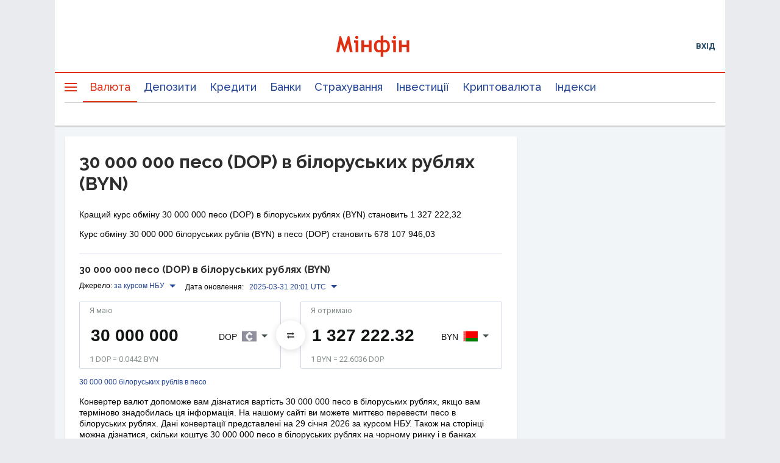

--- FILE ---
content_type: text/html; charset=utf-8
request_url: https://www.google.com/recaptcha/api2/aframe
body_size: 137
content:
<!DOCTYPE HTML><html><head><meta http-equiv="content-type" content="text/html; charset=UTF-8"></head><body><script nonce="urywWFfDEzRVUJ3akLKt_Q">/** Anti-fraud and anti-abuse applications only. See google.com/recaptcha */ try{var clients={'sodar':'https://pagead2.googlesyndication.com/pagead/sodar?'};window.addEventListener("message",function(a){try{if(a.source===window.parent){var b=JSON.parse(a.data);var c=clients[b['id']];if(c){var d=document.createElement('img');d.src=c+b['params']+'&rc='+(localStorage.getItem("rc::a")?sessionStorage.getItem("rc::b"):"");window.document.body.appendChild(d);sessionStorage.setItem("rc::e",parseInt(sessionStorage.getItem("rc::e")||0)+1);localStorage.setItem("rc::h",'1769684633466');}}}catch(b){}});window.parent.postMessage("_grecaptcha_ready", "*");}catch(b){}</script></body></html>

--- FILE ---
content_type: application/javascript; charset=UTF-8
request_url: https://minfin.com.ua/currency/assets/16.8a55d626502fb3c2698c.js
body_size: 273757
content:
(window.__LOADABLE_LOADED_CHUNKS__=window.__LOADABLE_LOADED_CHUNKS__||[]).push([[16],[function(e,t,n){"use strict";
/*!
 * Chart.js v3.4.1
 * https://www.chartjs.org
 * (c) 2021 Chart.js Contributors
 * Released under the MIT License
 */
function r(e,t,n){return t+" "+e+"px "+n}n.d(t,"a",(function(){return S})),n.d(t,"b",(function(){return Mt})),n.d(t,"c",(function(){return M})),n.d(t,"d",(function(){return ln})),n.d(t,"e",(function(){return Qt})),n.d(t,"f",(function(){return fn})),n.d(t,"g",(function(){return i})),n.d(t,"h",(function(){return dn})),n.d(t,"i",(function(){return U})),n.d(t,"j",(function(){return $})),n.d(t,"k",(function(){return K})),n.d(t,"l",(function(){return _})),n.d(t,"m",(function(){return v})),n.d(t,"n",(function(){return kt})),n.d(t,"o",(function(){return te})),n.d(t,"p",(function(){return tt})),n.d(t,"q",(function(){return H})),n.d(t,"r",(function(){return le})),n.d(t,"s",(function(){return rt})),n.d(t,"t",(function(){return st})),n.d(t,"u",(function(){return N})),n.d(t,"v",(function(){return dt})),n.d(t,"w",(function(){return ut})),n.d(t,"x",(function(){return wt})),n.d(t,"y",(function(){return s})),n.d(t,"z",(function(){return u})),n.d(t,"A",(function(){return Ke})),n.d(t,"B",(function(){return Yt})),n.d(t,"C",(function(){return Lt})),n.d(t,"D",(function(){return j})),n.d(t,"E",(function(){return Je})),n.d(t,"F",(function(){return I})),n.d(t,"G",(function(){return jt})),n.d(t,"H",(function(){return Et})),n.d(t,"I",(function(){return Ct})),n.d(t,"J",(function(){return T})),n.d(t,"K",(function(){return d})),n.d(t,"L",(function(){return o})),n.d(t,"M",(function(){return cn})),n.d(t,"N",(function(){return q})),n.d(t,"O",(function(){return Z})),n.d(t,"P",(function(){return X})),n.d(t,"Q",(function(){return ne})),n.d(t,"R",(function(){return nt})),n.d(t,"S",(function(){return Pt})),n.d(t,"T",(function(){return xt})),n.d(t,"U",(function(){return qe})),n.d(t,"V",(function(){return L})),n.d(t,"W",(function(){return x})),n.d(t,"X",(function(){return P})),n.d(t,"Y",(function(){return O})),n.d(t,"Z",(function(){return et})),n.d(t,"ab",(function(){return Kt})),n.d(t,"bb",(function(){return Jt})),n.d(t,"cb",(function(){return nn})),n.d(t,"db",(function(){return r})),n.d(t,"eb",(function(){return _t})),n.d(t,"fb",(function(){return F})),n.d(t,"gb",(function(){return z})),n.d(t,"hb",(function(){return W})),n.d(t,"ib",(function(){return B})),n.d(t,"jb",(function(){return V})),n.d(t,"kb",(function(){return ie})),n.d(t,"lb",(function(){return at})),n.d(t,"mb",(function(){return R})),n.d(t,"nb",(function(){return w})),n.d(t,"ob",(function(){return re})),n.d(t,"pb",(function(){return yt})),n.d(t,"qb",(function(){return Zt})),n.d(t,"rb",(function(){return Tn})),n.d(t,"sb",(function(){return Sn})),n.d(t,"tb",(function(){return mn})),n.d(t,"ub",(function(){return pn})),n.d(t,"vb",(function(){return hn})),n.d(t,"wb",(function(){return lt})),n.d(t,"xb",(function(){return ct})),n.d(t,"yb",(function(){return it})),n.d(t,"zb",(function(){return ht})),n.d(t,"Ab",(function(){return bt})),n.d(t,"Bb",(function(){return vt})),n.d(t,"Cb",(function(){return xn})),n.d(t,"Db",(function(){return oe})),n.d(t,"Eb",(function(){return vn})),n.d(t,"Fb",(function(){return Mn})),n.d(t,"Gb",(function(){return l})),n.d(t,"Hb",(function(){return wn})),n.d(t,"Ib",(function(){return c})),n.d(t,"Jb",(function(){return ae})),n.d(t,"Kb",(function(){return Q})),n.d(t,"Lb",(function(){return h})),n.d(t,"Mb",(function(){return Ge})),n.d(t,"Nb",(function(){return Qe})),n.d(t,"Ob",(function(){return he})),n.d(t,"Pb",(function(){return E})),n.d(t,"Qb",(function(){return p})),n.d(t,"Rb",(function(){return C})),n.d(t,"Sb",(function(){return m})),n.d(t,"Tb",(function(){return f})),n.d(t,"Ub",(function(){return y})),n.d(t,"Vb",(function(){return Dt})),n.d(t,"Wb",(function(){return b})),n.d(t,"Xb",(function(){return gn})),n.d(t,"Yb",(function(){return se})),n.d(t,"Zb",(function(){return J})),n.d(t,"ac",(function(){return ue})),n.d(t,"bc",(function(){return a})),n.d(t,"cc",(function(){return G})),n.d(t,"dc",(function(){return ee})),n.d(t,"ec",(function(){return At})),n.d(t,"fc",(function(){return g})),n.d(t,"gc",(function(){return St})),n.d(t,"hc",(function(){return sn})),n.d(t,"ic",(function(){return ot})),n.d(t,"jc",(function(){return Tt}));const a="undefined"==typeof window?function(e){return e()}:window.requestAnimationFrame;function i(e,t,n){const r=n||(e=>Array.prototype.slice.call(e));let i=!1,o=[];return function(...n){o=r(n),i||(i=!0,a.call(window,()=>{i=!1,e.apply(t,o)}))}}function o(e,t){let n;return function(){return t?(clearTimeout(n),n=setTimeout(e,t)):e(),t}}const s=e=>"start"===e?"left":"end"===e?"right":"center",u=(e,t,n)=>"start"===e?t:"end"===e?n:(t+n)/2,l=(e,t,n,r)=>{return e===(r?"left":"right")?n:"center"===e?(t+n)/2:t};function c(){}const d=function(){let e=0;return function(){return e++}}();function f(e){return null==e}function h(e){if(Array.isArray&&Array.isArray(e))return!0;const t=Object.prototype.toString.call(e);return"[object"===t.substr(0,7)&&"Array]"===t.substr(-6)}function m(e){return null!==e&&"[object Object]"===Object.prototype.toString.call(e)}const p=e=>("number"==typeof e||e instanceof Number)&&isFinite(+e);function _(e,t){return p(e)?e:t}function g(e,t){return void 0===e?t:e}const y=(e,t)=>"string"==typeof e&&e.endsWith("%")?parseFloat(e)/100:e/t,b=(e,t)=>"string"==typeof e&&e.endsWith("%")?parseFloat(e)/100*t:+e;function v(e,t,n){if(e&&"function"==typeof e.call)return e.apply(n,t)}function M(e,t,n,r){let a,i,o;if(h(e))if(i=e.length,r)for(a=i-1;a>=0;a--)t.call(n,e[a],a);else for(a=0;a<i;a++)t.call(n,e[a],a);else if(m(e))for(i=(o=Object.keys(e)).length,a=0;a<i;a++)t.call(n,e[o[a]],o[a])}function w(e,t){let n,r,a,i;if(!e||!t||e.length!==t.length)return!1;for(n=0,r=e.length;n<r;++n)if(a=e[n],i=t[n],a.datasetIndex!==i.datasetIndex||a.index!==i.index)return!1;return!0}function L(e){if(h(e))return e.map(L);if(m(e)){const t=Object.create(null),n=Object.keys(e),r=n.length;let a=0;for(;a<r;++a)t[n[a]]=L(e[n[a]]);return t}return e}function k(e){return-1===["__proto__","prototype","constructor"].indexOf(e)}function x(e,t,n,r){if(!k(e))return;const a=t[e],i=n[e];m(a)&&m(i)?S(a,i,r):t[e]=L(i)}function S(e,t,n){const r=h(t)?t:[t],a=r.length;if(!m(e))return e;const i=(n=n||{}).merger||x;for(let o=0;o<a;++o){if(!m(t=r[o]))continue;const a=Object.keys(t);for(let r=0,o=a.length;r<o;++r)i(a[r],e,t,n)}return e}function T(e,t){return S(e,t,{merger:P})}function P(e,t,n){if(!k(e))return;const r=t[e],a=n[e];m(r)&&m(a)?T(r,a):Object.prototype.hasOwnProperty.call(t,e)||(t[e]=L(a))}function O(e,t,n,r){void 0!==t&&console.warn(e+': "'+n+'" is deprecated. Please use "'+r+'" instead')}const D="",A=".";function Y(e,t){const n=e.indexOf(A,t);return-1===n?e.length:n}function E(e,t){if(t===D)return e;let n=0,r=Y(t,n);for(;e&&r>n;)e=e[t.substr(n,r-n)],r=Y(t,n=r+1);return e}function j(e){return e.charAt(0).toUpperCase()+e.slice(1)}const C=e=>void 0!==e,I=e=>"function"==typeof e,R=(e,t)=>{if(e.size!==t.size)return!1;for(const n of e)if(!t.has(n))return!1;return!0},H=Math.PI,N=2*H,F=N+H,z=Number.POSITIVE_INFINITY,W=H/180,U=H/2,B=H/4,V=2*H/3,$=Math.log10,G=Math.sign;function q(e){const t=Math.round(e);e=X(e,t,e/1e3)?t:e;const n=Math.pow(10,Math.floor($(e))),r=e/n;return(r<=1?1:r<=2?2:r<=5?5:10)*n}function K(e){const t=[],n=Math.sqrt(e);let r;for(r=1;r<n;r++)e%r==0&&(t.push(r),t.push(e/r));return n===(0|n)&&t.push(n),t.sort((e,t)=>e-t).pop(),t}function J(e){return!isNaN(parseFloat(e))&&isFinite(e)}function X(e,t,n){return Math.abs(e-t)<n}function Z(e,t){const n=Math.round(e);return n-t<=e&&n+t>=e}function Q(e,t,n){let r,a,i;for(r=0,a=e.length;r<a;r++)i=e[r][n],isNaN(i)||(t.min=Math.min(t.min,i),t.max=Math.max(t.max,i))}function ee(e){return e*(H/180)}function te(e){return e*(180/H)}function ne(e){if(!p(e))return;let t=1,n=0;for(;Math.round(e*t)/t!==e;)t*=10,n++;return n}function re(e,t){const n=t.x-e.x,r=t.y-e.y,a=Math.sqrt(n*n+r*r);let i=Math.atan2(r,n);return i<-.5*H&&(i+=N),{angle:i,distance:a}}function ae(e,t){return Math.sqrt(Math.pow(t.x-e.x,2)+Math.pow(t.y-e.y,2))}function ie(e,t){return(e-t+F)%N-H}function oe(e){return(e%N+N)%N}function se(e,t,n,r){const a=oe(e),i=oe(t),o=oe(n),s=oe(i-a),u=oe(o-a),l=oe(a-i),c=oe(a-o);return a===i||a===o||r&&i===o||s>u&&l<c}function ue(e,t,n){return Math.max(t,Math.min(n,e))}function le(e){return ue(e,-32768,32767)}const ce=e=>0===e||1===e,de=(e,t,n)=>-Math.pow(2,10*(e-=1))*Math.sin((e-t)*N/n),fe=(e,t,n)=>Math.pow(2,-10*e)*Math.sin((e-t)*N/n)+1,he={linear:e=>e,easeInQuad:e=>e*e,easeOutQuad:e=>-e*(e-2),easeInOutQuad:e=>(e/=.5)<1?.5*e*e:-.5*(--e*(e-2)-1),easeInCubic:e=>e*e*e,easeOutCubic:e=>(e-=1)*e*e+1,easeInOutCubic:e=>(e/=.5)<1?.5*e*e*e:.5*((e-=2)*e*e+2),easeInQuart:e=>e*e*e*e,easeOutQuart:e=>-((e-=1)*e*e*e-1),easeInOutQuart:e=>(e/=.5)<1?.5*e*e*e*e:-.5*((e-=2)*e*e*e-2),easeInQuint:e=>e*e*e*e*e,easeOutQuint:e=>(e-=1)*e*e*e*e+1,easeInOutQuint:e=>(e/=.5)<1?.5*e*e*e*e*e:.5*((e-=2)*e*e*e*e+2),easeInSine:e=>1-Math.cos(e*U),easeOutSine:e=>Math.sin(e*U),easeInOutSine:e=>-.5*(Math.cos(H*e)-1),easeInExpo:e=>0===e?0:Math.pow(2,10*(e-1)),easeOutExpo:e=>1===e?1:1-Math.pow(2,-10*e),easeInOutExpo:e=>ce(e)?e:e<.5?.5*Math.pow(2,10*(2*e-1)):.5*(2-Math.pow(2,-10*(2*e-1))),easeInCirc:e=>e>=1?e:-(Math.sqrt(1-e*e)-1),easeOutCirc:e=>Math.sqrt(1-(e-=1)*e),easeInOutCirc:e=>(e/=.5)<1?-.5*(Math.sqrt(1-e*e)-1):.5*(Math.sqrt(1-(e-=2)*e)+1),easeInElastic:e=>ce(e)?e:de(e,.075,.3),easeOutElastic:e=>ce(e)?e:fe(e,.075,.3),easeInOutElastic:e=>ce(e)?e:e<.5?.5*de(2*e,.1125,.45):.5+.5*fe(2*e-1,.1125,.45),easeInBack(e){const t=1.70158;return e*e*((t+1)*e-t)},easeOutBack(e){const t=1.70158;return(e-=1)*e*((t+1)*e+t)+1},easeInOutBack(e){let t=1.70158;return(e/=.5)<1?e*e*((1+(t*=1.525))*e-t)*.5:.5*((e-=2)*e*((1+(t*=1.525))*e+t)+2)},easeInBounce:e=>1-he.easeOutBounce(1-e),easeOutBounce(e){const t=7.5625,n=2.75;return e<1/n?t*e*e:e<2/n?t*(e-=1.5/n)*e+.75:e<2.5/n?t*(e-=2.25/n)*e+.9375:t*(e-=2.625/n)*e+.984375},easeInOutBounce:e=>e<.5?.5*he.easeInBounce(2*e):.5*he.easeOutBounce(2*e-1)+.5},me={0:0,1:1,2:2,3:3,4:4,5:5,6:6,7:7,8:8,9:9,A:10,B:11,C:12,D:13,E:14,F:15,a:10,b:11,c:12,d:13,e:14,f:15},pe="0123456789ABCDEF",_e=e=>pe[15&e],ge=e=>pe[(240&e)>>4]+pe[15&e],ye=e=>(240&e)>>4==(15&e);function be(e){var t=function(e){return ye(e.r)&&ye(e.g)&&ye(e.b)&&ye(e.a)}(e)?_e:ge;return e?"#"+t(e.r)+t(e.g)+t(e.b)+(e.a<255?t(e.a):""):e}function ve(e){return e+.5|0}const Me=(e,t,n)=>Math.max(Math.min(e,n),t);function we(e){return Me(ve(2.55*e),0,255)}function Le(e){return Me(ve(255*e),0,255)}function ke(e){return Me(ve(e/2.55)/100,0,1)}function xe(e){return Me(ve(100*e),0,100)}const Se=/^rgba?\(\s*([-+.\d]+)(%)?[\s,]+([-+.e\d]+)(%)?[\s,]+([-+.e\d]+)(%)?(?:[\s,/]+([-+.e\d]+)(%)?)?\s*\)$/;const Te=/^(hsla?|hwb|hsv)\(\s*([-+.e\d]+)(?:deg)?[\s,]+([-+.e\d]+)%[\s,]+([-+.e\d]+)%(?:[\s,]+([-+.e\d]+)(%)?)?\s*\)$/;function Pe(e,t,n){const r=t*Math.min(n,1-n),a=(t,a=(t+e/30)%12)=>n-r*Math.max(Math.min(a-3,9-a,1),-1);return[a(0),a(8),a(4)]}function Oe(e,t,n){const r=(r,a=(r+e/60)%6)=>n-n*t*Math.max(Math.min(a,4-a,1),0);return[r(5),r(3),r(1)]}function De(e,t,n){const r=Pe(e,1,.5);let a;for(t+n>1&&(t*=a=1/(t+n),n*=a),a=0;a<3;a++)r[a]*=1-t-n,r[a]+=t;return r}function Ae(e){const t=e.r/255,n=e.g/255,r=e.b/255,a=Math.max(t,n,r),i=Math.min(t,n,r),o=(a+i)/2;let s,u,l;return a!==i&&(l=a-i,u=o>.5?l/(2-a-i):l/(a+i),s=60*(s=a===t?(n-r)/l+(n<r?6:0):a===n?(r-t)/l+2:(t-n)/l+4)+.5),[0|s,u||0,o]}function Ye(e,t,n,r){return(Array.isArray(t)?e(t[0],t[1],t[2]):e(t,n,r)).map(Le)}function Ee(e,t,n){return Ye(Pe,e,t,n)}function je(e){return(e%360+360)%360}function Ce(e){const t=Te.exec(e);let n,r=255;if(!t)return;t[5]!==n&&(r=t[6]?we(+t[5]):Le(+t[5]));const a=je(+t[2]),i=+t[3]/100,o=+t[4]/100;return{r:(n="hwb"===t[1]?function(e,t,n){return Ye(De,e,t,n)}(a,i,o):"hsv"===t[1]?function(e,t,n){return Ye(Oe,e,t,n)}(a,i,o):Ee(a,i,o))[0],g:n[1],b:n[2],a:r}}const Ie={x:"dark",Z:"light",Y:"re",X:"blu",W:"gr",V:"medium",U:"slate",A:"ee",T:"ol",S:"or",B:"ra",C:"lateg",D:"ights",R:"in",Q:"turquois",E:"hi",P:"ro",O:"al",N:"le",M:"de",L:"yello",F:"en",K:"ch",G:"arks",H:"ea",I:"ightg",J:"wh"},Re={OiceXe:"f0f8ff",antiquewEte:"faebd7",aqua:"ffff",aquamarRe:"7fffd4",azuY:"f0ffff",beige:"f5f5dc",bisque:"ffe4c4",black:"0",blanKedOmond:"ffebcd",Xe:"ff",XeviTet:"8a2be2",bPwn:"a52a2a",burlywood:"deb887",caMtXe:"5f9ea0",KartYuse:"7fff00",KocTate:"d2691e",cSO:"ff7f50",cSnflowerXe:"6495ed",cSnsilk:"fff8dc",crimson:"dc143c",cyan:"ffff",xXe:"8b",xcyan:"8b8b",xgTMnPd:"b8860b",xWay:"a9a9a9",xgYF:"6400",xgYy:"a9a9a9",xkhaki:"bdb76b",xmagFta:"8b008b",xTivegYF:"556b2f",xSange:"ff8c00",xScEd:"9932cc",xYd:"8b0000",xsOmon:"e9967a",xsHgYF:"8fbc8f",xUXe:"483d8b",xUWay:"2f4f4f",xUgYy:"2f4f4f",xQe:"ced1",xviTet:"9400d3",dAppRk:"ff1493",dApskyXe:"bfff",dimWay:"696969",dimgYy:"696969",dodgerXe:"1e90ff",fiYbrick:"b22222",flSOwEte:"fffaf0",foYstWAn:"228b22",fuKsia:"ff00ff",gaRsbSo:"dcdcdc",ghostwEte:"f8f8ff",gTd:"ffd700",gTMnPd:"daa520",Way:"808080",gYF:"8000",gYFLw:"adff2f",gYy:"808080",honeyMw:"f0fff0",hotpRk:"ff69b4",RdianYd:"cd5c5c",Rdigo:"4b0082",ivSy:"fffff0",khaki:"f0e68c",lavFMr:"e6e6fa",lavFMrXsh:"fff0f5",lawngYF:"7cfc00",NmoncEffon:"fffacd",ZXe:"add8e6",ZcSO:"f08080",Zcyan:"e0ffff",ZgTMnPdLw:"fafad2",ZWay:"d3d3d3",ZgYF:"90ee90",ZgYy:"d3d3d3",ZpRk:"ffb6c1",ZsOmon:"ffa07a",ZsHgYF:"20b2aa",ZskyXe:"87cefa",ZUWay:"778899",ZUgYy:"778899",ZstAlXe:"b0c4de",ZLw:"ffffe0",lime:"ff00",limegYF:"32cd32",lRF:"faf0e6",magFta:"ff00ff",maPon:"800000",VaquamarRe:"66cdaa",VXe:"cd",VScEd:"ba55d3",VpurpN:"9370db",VsHgYF:"3cb371",VUXe:"7b68ee",VsprRggYF:"fa9a",VQe:"48d1cc",VviTetYd:"c71585",midnightXe:"191970",mRtcYam:"f5fffa",mistyPse:"ffe4e1",moccasR:"ffe4b5",navajowEte:"ffdead",navy:"80",Tdlace:"fdf5e6",Tive:"808000",TivedBb:"6b8e23",Sange:"ffa500",SangeYd:"ff4500",ScEd:"da70d6",pOegTMnPd:"eee8aa",pOegYF:"98fb98",pOeQe:"afeeee",pOeviTetYd:"db7093",papayawEp:"ffefd5",pHKpuff:"ffdab9",peru:"cd853f",pRk:"ffc0cb",plum:"dda0dd",powMrXe:"b0e0e6",purpN:"800080",YbeccapurpN:"663399",Yd:"ff0000",Psybrown:"bc8f8f",PyOXe:"4169e1",saddNbPwn:"8b4513",sOmon:"fa8072",sandybPwn:"f4a460",sHgYF:"2e8b57",sHshell:"fff5ee",siFna:"a0522d",silver:"c0c0c0",skyXe:"87ceeb",UXe:"6a5acd",UWay:"708090",UgYy:"708090",snow:"fffafa",sprRggYF:"ff7f",stAlXe:"4682b4",tan:"d2b48c",teO:"8080",tEstN:"d8bfd8",tomato:"ff6347",Qe:"40e0d0",viTet:"ee82ee",JHt:"f5deb3",wEte:"ffffff",wEtesmoke:"f5f5f5",Lw:"ffff00",LwgYF:"9acd32"};let He;function Ne(e){He||((He=function(){const e={},t=Object.keys(Re),n=Object.keys(Ie);let r,a,i,o,s;for(r=0;r<t.length;r++){for(o=s=t[r],a=0;a<n.length;a++)i=n[a],s=s.replace(i,Ie[i]);i=parseInt(Re[o],16),e[s]=[i>>16&255,i>>8&255,255&i]}return e}()).transparent=[0,0,0,0]);const t=He[e.toLowerCase()];return t&&{r:t[0],g:t[1],b:t[2],a:4===t.length?t[3]:255}}function Fe(e,t,n){if(e){let r=Ae(e);r[t]=Math.max(0,Math.min(r[t]+r[t]*n,0===t?360:1)),r=Ee(r),e.r=r[0],e.g=r[1],e.b=r[2]}}function ze(e,t){return e?Object.assign(t||{},e):e}function We(e){var t={r:0,g:0,b:0,a:255};return Array.isArray(e)?e.length>=3&&(t={r:e[0],g:e[1],b:e[2],a:255},e.length>3&&(t.a=Le(e[3]))):(t=ze(e,{r:0,g:0,b:0,a:1})).a=Le(t.a),t}function Ue(e){return"r"===e.charAt(0)?function(e){const t=Se.exec(e);let n,r,a,i=255;if(t){if(t[7]!==n){const e=+t[7];i=255&(t[8]?we(e):255*e)}return n=+t[1],r=+t[3],a=+t[5],{r:n=255&(t[2]?we(n):n),g:r=255&(t[4]?we(r):r),b:a=255&(t[6]?we(a):a),a:i}}}(e):Ce(e)}class Be{constructor(e){if(e instanceof Be)return e;const t=typeof e;let n;var r,a,i;"object"===t?n=We(e):"string"===t&&(i=(r=e).length,"#"===r[0]&&(4===i||5===i?a={r:255&17*me[r[1]],g:255&17*me[r[2]],b:255&17*me[r[3]],a:5===i?17*me[r[4]]:255}:7!==i&&9!==i||(a={r:me[r[1]]<<4|me[r[2]],g:me[r[3]]<<4|me[r[4]],b:me[r[5]]<<4|me[r[6]],a:9===i?me[r[7]]<<4|me[r[8]]:255})),n=a||Ne(e)||Ue(e)),this._rgb=n,this._valid=!!n}get valid(){return this._valid}get rgb(){var e=ze(this._rgb);return e&&(e.a=ke(e.a)),e}set rgb(e){this._rgb=We(e)}rgbString(){return this._valid?(e=this._rgb)&&(e.a<255?`rgba(${e.r}, ${e.g}, ${e.b}, ${ke(e.a)})`:`rgb(${e.r}, ${e.g}, ${e.b})`):this._rgb;var e}hexString(){return this._valid?be(this._rgb):this._rgb}hslString(){return this._valid?function(e){if(!e)return;const t=Ae(e),n=t[0],r=xe(t[1]),a=xe(t[2]);return e.a<255?`hsla(${n}, ${r}%, ${a}%, ${ke(e.a)})`:`hsl(${n}, ${r}%, ${a}%)`}(this._rgb):this._rgb}mix(e,t){const n=this;if(e){const r=n.rgb,a=e.rgb;let i;const o=t===i?.5:t,s=2*o-1,u=r.a-a.a,l=((s*u==-1?s:(s+u)/(1+s*u))+1)/2;i=1-l,r.r=255&l*r.r+i*a.r+.5,r.g=255&l*r.g+i*a.g+.5,r.b=255&l*r.b+i*a.b+.5,r.a=o*r.a+(1-o)*a.a,n.rgb=r}return n}clone(){return new Be(this.rgb)}alpha(e){return this._rgb.a=Le(e),this}clearer(e){return this._rgb.a*=1-e,this}greyscale(){const e=this._rgb,t=ve(.3*e.r+.59*e.g+.11*e.b);return e.r=e.g=e.b=t,this}opaquer(e){return this._rgb.a*=1+e,this}negate(){const e=this._rgb;return e.r=255-e.r,e.g=255-e.g,e.b=255-e.b,this}lighten(e){return Fe(this._rgb,2,e),this}darken(e){return Fe(this._rgb,2,-e),this}saturate(e){return Fe(this._rgb,1,e),this}desaturate(e){return Fe(this._rgb,1,-e),this}rotate(e){return function(e,t){var n=Ae(e);n[0]=je(n[0]+t),n=Ee(n),e.r=n[0],e.g=n[1],e.b=n[2]}(this._rgb,e),this}}function Ve(e){return new Be(e)}const $e=e=>e instanceof CanvasGradient||e instanceof CanvasPattern;function Ge(e){return $e(e)?e:Ve(e)}function qe(e){return $e(e)?e:Ve(e).saturate(.5).darken(.1).hexString()}const Ke=Object.create(null),Je=Object.create(null);function Xe(e,t){if(!t)return e;const n=t.split(".");for(let t=0,r=n.length;t<r;++t){const r=n[t];e=e[r]||(e[r]=Object.create(null))}return e}function Ze(e,t,n){return"string"==typeof t?S(Xe(e,t),n):S(Xe(e,""),t)}var Qe=new class{constructor(e){this.animation=void 0,this.backgroundColor="rgba(0,0,0,0.1)",this.borderColor="rgba(0,0,0,0.1)",this.color="#666",this.datasets={},this.devicePixelRatio=e=>e.chart.platform.getDevicePixelRatio(),this.elements={},this.events=["mousemove","mouseout","click","touchstart","touchmove"],this.font={family:"'Helvetica Neue', 'Helvetica', 'Arial', sans-serif",size:12,style:"normal",lineHeight:1.2,weight:null},this.hover={},this.hoverBackgroundColor=(e,t)=>qe(t.backgroundColor),this.hoverBorderColor=(e,t)=>qe(t.borderColor),this.hoverColor=(e,t)=>qe(t.color),this.indexAxis="x",this.interaction={mode:"nearest",intersect:!0},this.maintainAspectRatio=!0,this.onHover=null,this.onClick=null,this.parsing=!0,this.plugins={},this.responsive=!0,this.scale=void 0,this.scales={},this.showLine=!0,this.describe(e)}set(e,t){return Ze(this,e,t)}get(e){return Xe(this,e)}describe(e,t){return Ze(Je,e,t)}override(e,t){return Ze(Ke,e,t)}route(e,t,n,r){const a=Xe(this,e),i=Xe(this,n),o="_"+t;Object.defineProperties(a,{[o]:{value:a[t],writable:!0},[t]:{enumerable:!0,get(){const e=this[o],t=i[r];return m(e)?Object.assign({},t,e):g(e,t)},set(e){this[o]=e}}})}}({_scriptable:e=>!e.startsWith("on"),_indexable:e=>"events"!==e,hover:{_fallback:"interaction"},interaction:{_scriptable:!1,_indexable:!1}});function et(e){return!e||f(e.size)||f(e.family)?null:(e.style?e.style+" ":"")+(e.weight?e.weight+" ":"")+e.size+"px "+e.family}function tt(e,t,n,r,a){let i=t[a];return i||(i=t[a]=e.measureText(a).width,n.push(a)),i>r&&(r=i),r}function nt(e,t,n,r){let a=(r=r||{}).data=r.data||{},i=r.garbageCollect=r.garbageCollect||[];r.font!==t&&(a=r.data={},i=r.garbageCollect=[],r.font=t),e.save(),e.font=t;let o=0;const s=n.length;let u,l,c,d,f;for(u=0;u<s;u++)if(null!=(d=n[u])&&!0!==h(d))o=tt(e,a,i,o,d);else if(h(d))for(l=0,c=d.length;l<c;l++)null==(f=d[l])||h(f)||(o=tt(e,a,i,o,f));e.restore();const m=i.length/2;if(m>n.length){for(u=0;u<m;u++)delete a[i[u]];i.splice(0,m)}return o}function rt(e,t,n){const r=e.currentDevicePixelRatio,a=0!==n?Math.max(n/2,.5):0;return Math.round((t-a)*r)/r+a}function at(e,t){(t=t||e.getContext("2d")).save(),t.resetTransform(),t.clearRect(0,0,e.width,e.height),t.restore()}function it(e,t,n,r){let a,i,o,s,u;const l=t.pointStyle,c=t.rotation,d=t.radius;let f=(c||0)*W;if(l&&"object"==typeof l&&("[object HTMLImageElement]"===(a=l.toString())||"[object HTMLCanvasElement]"===a))return e.save(),e.translate(n,r),e.rotate(f),e.drawImage(l,-l.width/2,-l.height/2,l.width,l.height),void e.restore();if(!(isNaN(d)||d<=0)){switch(e.beginPath(),l){default:e.arc(n,r,d,0,N),e.closePath();break;case"triangle":e.moveTo(n+Math.sin(f)*d,r-Math.cos(f)*d),f+=V,e.lineTo(n+Math.sin(f)*d,r-Math.cos(f)*d),f+=V,e.lineTo(n+Math.sin(f)*d,r-Math.cos(f)*d),e.closePath();break;case"rectRounded":s=d-(u=.516*d),i=Math.cos(f+B)*s,o=Math.sin(f+B)*s,e.arc(n-i,r-o,u,f-H,f-U),e.arc(n+o,r-i,u,f-U,f),e.arc(n+i,r+o,u,f,f+U),e.arc(n-o,r+i,u,f+U,f+H),e.closePath();break;case"rect":if(!c){s=Math.SQRT1_2*d,e.rect(n-s,r-s,2*s,2*s);break}f+=B;case"rectRot":i=Math.cos(f)*d,o=Math.sin(f)*d,e.moveTo(n-i,r-o),e.lineTo(n+o,r-i),e.lineTo(n+i,r+o),e.lineTo(n-o,r+i),e.closePath();break;case"crossRot":f+=B;case"cross":i=Math.cos(f)*d,o=Math.sin(f)*d,e.moveTo(n-i,r-o),e.lineTo(n+i,r+o),e.moveTo(n+o,r-i),e.lineTo(n-o,r+i);break;case"star":i=Math.cos(f)*d,o=Math.sin(f)*d,e.moveTo(n-i,r-o),e.lineTo(n+i,r+o),e.moveTo(n+o,r-i),e.lineTo(n-o,r+i),f+=B,i=Math.cos(f)*d,o=Math.sin(f)*d,e.moveTo(n-i,r-o),e.lineTo(n+i,r+o),e.moveTo(n+o,r-i),e.lineTo(n-o,r+i);break;case"line":i=Math.cos(f)*d,o=Math.sin(f)*d,e.moveTo(n-i,r-o),e.lineTo(n+i,r+o);break;case"dash":e.moveTo(n,r),e.lineTo(n+Math.cos(f)*d,r+Math.sin(f)*d)}e.fill(),t.borderWidth>0&&e.stroke()}}function ot(e,t,n){return n=n||.5,e&&e.x>t.left-n&&e.x<t.right+n&&e.y>t.top-n&&e.y<t.bottom+n}function st(e,t){e.save(),e.beginPath(),e.rect(t.left,t.top,t.right-t.left,t.bottom-t.top),e.clip()}function ut(e){e.restore()}function lt(e,t,n,r,a){if(!t)return e.lineTo(n.x,n.y);if("middle"===a){const r=(t.x+n.x)/2;e.lineTo(r,t.y),e.lineTo(r,n.y)}else"after"===a!=!!r?e.lineTo(t.x,n.y):e.lineTo(n.x,t.y);e.lineTo(n.x,n.y)}function ct(e,t,n,r){if(!t)return e.lineTo(n.x,n.y);e.bezierCurveTo(r?t.cp1x:t.cp2x,r?t.cp1y:t.cp2y,r?n.cp2x:n.cp1x,r?n.cp2y:n.cp1y,n.x,n.y)}function dt(e,t,n,r,a,i={}){const o=h(t)?t:[t],s=i.strokeWidth>0&&""!==i.strokeColor;let u,l;for(e.save(),e.font=a.string,function(e,t){t.translation&&e.translate(t.translation[0],t.translation[1]);f(t.rotation)||e.rotate(t.rotation);t.color&&(e.fillStyle=t.color);t.textAlign&&(e.textAlign=t.textAlign);t.textBaseline&&(e.textBaseline=t.textBaseline)}(e,i),u=0;u<o.length;++u)l=o[u],s&&(i.strokeColor&&(e.strokeStyle=i.strokeColor),f(i.strokeWidth)||(e.lineWidth=i.strokeWidth),e.strokeText(l,n,r,i.maxWidth)),e.fillText(l,n,r,i.maxWidth),ft(e,n,r,l,i),r+=a.lineHeight;e.restore()}function ft(e,t,n,r,a){if(a.strikethrough||a.underline){const i=e.measureText(r),o=t-i.actualBoundingBoxLeft,s=t+i.actualBoundingBoxRight,u=n-i.actualBoundingBoxAscent,l=n+i.actualBoundingBoxDescent,c=a.strikethrough?(u+l)/2:l;e.strokeStyle=e.fillStyle,e.beginPath(),e.lineWidth=a.decorationWidth||2,e.moveTo(o,c),e.lineTo(s,c),e.stroke()}}function ht(e,t){const{x:n,y:r,w:a,h:i,radius:o}=t;e.arc(n+o.topLeft,r+o.topLeft,o.topLeft,-U,H,!0),e.lineTo(n,r+i-o.bottomLeft),e.arc(n+o.bottomLeft,r+i-o.bottomLeft,o.bottomLeft,H,U,!0),e.lineTo(n+a-o.bottomRight,r+i),e.arc(n+a-o.bottomRight,r+i-o.bottomRight,o.bottomRight,U,0,!0),e.lineTo(n+a,r+o.topRight),e.arc(n+a-o.topRight,r+o.topRight,o.topRight,0,-U,!0),e.lineTo(n+o.topLeft,r)}const mt=new RegExp(/^(normal|(\d+(?:\.\d+)?)(px|em|%)?)$/),pt=new RegExp(/^(normal|italic|initial|inherit|unset|(oblique( -?[0-9]?[0-9]deg)?))$/);function _t(e,t){const n=(""+e).match(mt);if(!n||"normal"===n[1])return 1.2*t;switch(e=+n[2],n[3]){case"px":return e;case"%":e/=100}return t*e}const gt=e=>+e||0;function yt(e,t){const n={},r=m(t),a=r?Object.keys(t):t,i=m(e)?r?n=>g(e[n],e[t[n]]):t=>e[t]:()=>e;for(const e of a)n[e]=gt(i(e));return n}function bt(e){return yt(e,{top:"y",right:"x",bottom:"y",left:"x"})}function vt(e){return yt(e,["topLeft","topRight","bottomLeft","bottomRight"])}function Mt(e){const t=bt(e);return t.width=t.left+t.right,t.height=t.top+t.bottom,t}function wt(e,t){e=e||{},t=t||Qe.font;let n=g(e.size,t.size);"string"==typeof n&&(n=parseInt(n,10));let r=g(e.style,t.style);r&&!(""+r).match(pt)&&(console.warn('Invalid font style specified: "'+r+'"'),r="");const a={family:g(e.family,t.family),lineHeight:_t(g(e.lineHeight,t.lineHeight),n),size:n,style:r,weight:g(e.weight,t.weight),string:""};return a.string=et(a),a}function Lt(e,t,n,r){let a,i,o,s=!0;for(a=0,i=e.length;a<i;++a)if(void 0!==(o=e[a])&&(void 0!==t&&"function"==typeof o&&(o=o(t),s=!1),void 0!==n&&h(o)&&(o=o[n%o.length],s=!1),void 0!==o))return r&&!s&&(r.cacheable=!1),o}function kt(e,t){const{min:n,max:r}=e;return{min:n-Math.abs(b(t,n)),max:r+b(t,r)}}function xt(e,t,n){n=n||(n=>e[n]<t);let r,a=e.length-1,i=0;for(;a-i>1;)n(r=i+a>>1)?i=r:a=r;return{lo:i,hi:a}}const St=(e,t,n)=>xt(e,n,r=>e[r][t]<n),Tt=(e,t,n)=>xt(e,n,r=>e[r][t]>=n);function Pt(e,t,n){let r=0,a=e.length;for(;r<a&&e[r]<t;)r++;for(;a>r&&e[a-1]>n;)a--;return r>0||a<e.length?e.slice(r,a):e}const Ot=["push","pop","shift","splice","unshift"];function Dt(e,t){e._chartjs?e._chartjs.listeners.push(t):(Object.defineProperty(e,"_chartjs",{configurable:!0,enumerable:!1,value:{listeners:[t]}}),Ot.forEach(t=>{const n="_onData"+j(t),r=e[t];Object.defineProperty(e,t,{configurable:!0,enumerable:!1,value(...t){const a=r.apply(this,t);return e._chartjs.listeners.forEach(e=>{"function"==typeof e[n]&&e[n](...t)}),a}})}))}function At(e,t){const n=e._chartjs;if(!n)return;const r=n.listeners,a=r.indexOf(t);-1!==a&&r.splice(a,1),r.length>0||(Ot.forEach(t=>{delete e[t]}),delete e._chartjs)}function Yt(e){const t=new Set;let n,r;for(n=0,r=e.length;n<r;++n)t.add(e[n]);return t.size===r?e:Array.from(t)}function Et(e,t=[""],n=e,r,a=(()=>e[0])){C(r)||(r=Bt("_fallback",e));const i={[Symbol.toStringTag]:"Object",_cacheable:!0,_scopes:e,_rootScopes:n,_fallback:r,_getTarget:a,override:a=>Et([a,...e],t,n,r)};return new Proxy(i,{deleteProperty:(t,n)=>(delete t[n],delete t._keys,delete e[0][n],!0),get:(n,r)=>Ht(n,r,()=>(function(e,t,n,r){let a;for(const i of t)if(a=Bt(It(i,e),n),C(a))return Rt(e,a)?Wt(n,r,e,a):a})(r,t,e,n)),getOwnPropertyDescriptor:(e,t)=>Reflect.getOwnPropertyDescriptor(e._scopes[0],t),getPrototypeOf:()=>Reflect.getPrototypeOf(e[0]),has:(e,t)=>Vt(e).includes(t),ownKeys:e=>Vt(e),set:(e,t,n)=>((e._storage||(e._storage=a()))[t]=n,delete e[t],delete e._keys,!0)})}function jt(e,t,n,r){const a={_cacheable:!1,_proxy:e,_context:t,_subProxy:n,_stack:new Set,_descriptors:Ct(e,r),setContext:t=>jt(e,t,n,r),override:a=>jt(e.override(a),t,n,r)};return new Proxy(a,{deleteProperty:(t,n)=>(delete t[n],delete e[n],!0),get:(e,t,n)=>Ht(e,t,()=>(function(e,t,n){const{_proxy:r,_context:a,_subProxy:i,_descriptors:o}=e;let s=r[t];I(s)&&o.isScriptable(t)&&(s=function(e,t,n,r){const{_proxy:a,_context:i,_subProxy:o,_stack:s}=n;if(s.has(e))throw new Error("Recursion detected: "+Array.from(s).join("->")+"->"+e);s.add(e),t=t(i,o||r),s.delete(e),m(t)&&(t=Wt(a._scopes,a,e,t));return t}(t,s,e,n));h(s)&&s.length&&(s=function(e,t,n,r){const{_proxy:a,_context:i,_subProxy:o,_descriptors:s}=n;if(C(i.index)&&r(e))t=t[i.index%t.length];else if(m(t[0])){const n=t,r=a._scopes.filter(e=>e!==n);t=[];for(const u of n){const n=Wt(r,a,e,u);t.push(jt(n,i,o&&o[e],s))}}return t}(t,s,e,o.isIndexable));Rt(t,s)&&(s=jt(s,a,i&&i[t],o));return s})(e,t,n)),getOwnPropertyDescriptor:(t,n)=>t._descriptors.allKeys?Reflect.has(e,n)?{enumerable:!0,configurable:!0}:void 0:Reflect.getOwnPropertyDescriptor(e,n),getPrototypeOf:()=>Reflect.getPrototypeOf(e),has:(t,n)=>Reflect.has(e,n),ownKeys:()=>Reflect.ownKeys(e),set:(t,n,r)=>(e[n]=r,delete t[n],!0)})}function Ct(e,t={scriptable:!0,indexable:!0}){const{_scriptable:n=t.scriptable,_indexable:r=t.indexable,_allKeys:a=t.allKeys}=e;return{allKeys:a,scriptable:n,indexable:r,isScriptable:I(n)?n:()=>n,isIndexable:I(r)?r:()=>r}}const It=(e,t)=>e?e+j(t):t,Rt=(e,t)=>m(t)&&"adapters"!==e;function Ht(e,t,n){let r=e[t];return C(r)?r:(r=n(),C(r)&&(e[t]=r),r)}function Nt(e,t,n){return I(e)?e(t,n):e}const Ft=(e,t)=>!0===e?t:"string"==typeof e?E(t,e):void 0;function zt(e,t,n,r){for(const a of t){const t=Ft(n,a);if(t){e.add(t);const a=Nt(t._fallback,n,t);if(C(a)&&a!==n&&a!==r)return a}else if(!1===t&&C(r)&&n!==r)return null}return!1}function Wt(e,t,n,r){const a=t._rootScopes,i=Nt(t._fallback,n,r),o=[...e,...a],s=new Set;s.add(r);let u=Ut(s,o,n,i||n);return null!==u&&((!C(i)||i===n||null!==(u=Ut(s,o,i,u)))&&Et(Array.from(s),[""],a,i,()=>(function(e,t,n){const r=e._getTarget();t in r||(r[t]={});const a=r[t];if(h(a)&&m(n))return n;return a})(t,n,r)))}function Ut(e,t,n,r){for(;n;)n=zt(e,t,n,r);return n}function Bt(e,t){for(const n of t){if(!n)continue;const t=n[e];if(C(t))return t}}function Vt(e){let t=e._keys;return t||(t=e._keys=function(e){const t=new Set;for(const n of e)for(const e of Object.keys(n).filter(e=>!e.startsWith("_")))t.add(e);return Array.from(t)}(e._scopes)),t}const $t=Number.EPSILON||1e-14,Gt=(e,t)=>t<e.length&&!e[t].skip&&e[t],qt=e=>"x"===e?"y":"x";function Kt(e,t,n,r){const a=e.skip?t:e,i=t,o=n.skip?t:n,s=ae(i,a),u=ae(o,i);let l=s/(s+u),c=u/(s+u);const d=r*(l=isNaN(l)?0:l),f=r*(c=isNaN(c)?0:c);return{previous:{x:i.x-d*(o.x-a.x),y:i.y-d*(o.y-a.y)},next:{x:i.x+f*(o.x-a.x),y:i.y+f*(o.y-a.y)}}}function Jt(e,t="x"){const n=qt(t),r=e.length,a=Array(r).fill(0),i=Array(r);let o,s,u,l=Gt(e,0);for(o=0;o<r;++o)if(s=u,u=l,l=Gt(e,o+1),u){if(l){const e=l[t]-u[t];a[o]=0!==e?(l[n]-u[n])/e:0}i[o]=s?l?G(a[o-1])!==G(a[o])?0:(a[o-1]+a[o])/2:a[o-1]:a[o]}!function(e,t,n){const r=e.length;let a,i,o,s,u,l=Gt(e,0);for(let c=0;c<r-1;++c)u=l,l=Gt(e,c+1),u&&l&&(X(t[c],0,$t)?n[c]=n[c+1]=0:(a=n[c]/t[c],i=n[c+1]/t[c],(s=Math.pow(a,2)+Math.pow(i,2))<=9||(o=3/Math.sqrt(s),n[c]=a*o*t[c],n[c+1]=i*o*t[c])))}(e,a,i),function(e,t,n="x"){const r=qt(n),a=e.length;let i,o,s,u=Gt(e,0);for(let l=0;l<a;++l){if(o=s,s=u,u=Gt(e,l+1),!s)continue;const a=s[n],c=s[r];o&&(i=(a-o[n])/3,s[`cp1${n}`]=a-i,s[`cp1${r}`]=c-i*t[l]),u&&(i=(u[n]-a)/3,s[`cp2${n}`]=a+i,s[`cp2${r}`]=c+i*t[l])}}(e,i,t)}function Xt(e,t,n){return Math.max(Math.min(e,n),t)}function Zt(e,t,n,r,a){let i,o,s,u;if(t.spanGaps&&(e=e.filter(e=>!e.skip)),"monotone"===t.cubicInterpolationMode)Jt(e,a);else{let n=r?e[e.length-1]:e[0];for(i=0,o=e.length;i<o;++i)u=Kt(n,s=e[i],e[Math.min(i+1,o-(r?0:1))%o],t.tension),s.cp1x=u.previous.x,s.cp1y=u.previous.y,s.cp2x=u.next.x,s.cp2y=u.next.y,n=s}t.capBezierPoints&&function(e,t){let n,r,a,i,o,s=ot(e[0],t);for(n=0,r=e.length;n<r;++n)o=i,i=s,s=n<r-1&&ot(e[n+1],t),i&&(a=e[n],o&&(a.cp1x=Xt(a.cp1x,t.left,t.right),a.cp1y=Xt(a.cp1y,t.top,t.bottom)),s&&(a.cp2x=Xt(a.cp2x,t.left,t.right),a.cp2y=Xt(a.cp2y,t.top,t.bottom)))}(e,n)}function Qt(e){let t=e.parentNode;return t&&"[object ShadowRoot]"===t.toString()&&(t=t.host),t}function en(e,t,n){let r;return"string"==typeof e?(r=parseInt(e,10),-1!==e.indexOf("%")&&(r=r/100*t.parentNode[n])):r=e,r}const tn=e=>window.getComputedStyle(e,null);function nn(e,t){return tn(e).getPropertyValue(t)}const rn=["top","right","bottom","left"];function an(e,t,n){const r={};n=n?"-"+n:"";for(let a=0;a<4;a++){const i=rn[a];r[i]=parseFloat(e[t+"-"+i+n])||0}return r.width=r.left+r.right,r.height=r.top+r.bottom,r}const on=(e,t,n)=>(e>0||t>0)&&(!n||!n.shadowRoot);function sn(e,t){const{canvas:n,currentDevicePixelRatio:r}=t,a=tn(n),i="border-box"===a.boxSizing,o=an(a,"padding"),s=an(a,"border","width"),{x:u,y:l,box:c}=function(e,t){const n=e.native||e,r=n.touches,a=r&&r.length?r[0]:n,{offsetX:i,offsetY:o}=a;let s,u,l=!1;if(on(i,o,n.target))s=i,u=o;else{const e=t.getBoundingClientRect();s=a.clientX-e.left,u=a.clientY-e.top,l=!0}return{x:s,y:u,box:l}}(e,n),d=o.left+(c&&s.left),f=o.top+(c&&s.top);let{width:h,height:m}=t;return i&&(h-=o.width+s.width,m-=o.height+s.height),{x:Math.round((u-d)/h*n.width/r),y:Math.round((l-f)/m*n.height/r)}}const un=e=>Math.round(10*e)/10;function ln(e,t,n,r){const a=tn(e),i=an(a,"margin"),o=en(a.maxWidth,e,"clientWidth")||z,s=en(a.maxHeight,e,"clientHeight")||z,u=function(e,t,n){let r,a;if(void 0===t||void 0===n){const i=Qt(e);if(i){const e=i.getBoundingClientRect(),o=tn(i),s=an(o,"border","width"),u=an(o,"padding");t=e.width-u.width-s.width,n=e.height-u.height-s.height,r=en(o.maxWidth,i,"clientWidth"),a=en(o.maxHeight,i,"clientHeight")}else t=e.clientWidth,n=e.clientHeight}return{width:t,height:n,maxWidth:r||z,maxHeight:a||z}}(e,t,n);let{width:l,height:c}=u;if("content-box"===a.boxSizing){const e=an(a,"border","width"),t=an(a,"padding");l-=t.width+e.width,c-=t.height+e.height}return l=Math.max(0,l-i.width),c=Math.max(0,r?Math.floor(l/r):c-i.height),l=un(Math.min(l,o,u.maxWidth)),c=un(Math.min(c,s,u.maxHeight)),l&&!c&&(c=un(l/2)),{width:l,height:c}}function cn(e,t,n){const r=t||1,a=Math.floor(e.height*r),i=Math.floor(e.width*r);e.height=a/r,e.width=i/r;const o=e.canvas;return o.style&&(n||!o.style.height&&!o.style.width)&&(o.style.height=`${e.height}px`,o.style.width=`${e.width}px`),(e.currentDevicePixelRatio!==r||o.height!==a||o.width!==i)&&(e.currentDevicePixelRatio=r,o.height=a,o.width=i,e.ctx.setTransform(r,0,0,r,0,0),!0)}const dn=function(){let e=!1;try{const t={get passive(){return e=!0,!1}};window.addEventListener("test",null,t),window.removeEventListener("test",null,t)}catch(e){}return e}();function fn(e,t){const n=nn(e,t),r=n&&n.match(/^(\d+)(\.\d+)?px$/);return r?+r[1]:void 0}function hn(e,t,n,r){return{x:e.x+n*(t.x-e.x),y:e.y+n*(t.y-e.y)}}function mn(e,t,n,r){return{x:e.x+n*(t.x-e.x),y:"middle"===r?n<.5?e.y:t.y:"after"===r?n<1?e.y:t.y:n>0?t.y:e.y}}function pn(e,t,n,r){const a={x:e.cp2x,y:e.cp2y},i={x:t.cp1x,y:t.cp1y},o=hn(e,a,n),s=hn(a,i,n),u=hn(i,t,n),l=hn(o,s,n),c=hn(s,u,n);return hn(l,c,n)}const _n=new Map;function gn(e,t,n){return function(e,t){t=t||{};const n=e+JSON.stringify(t);let r=_n.get(n);return r||(r=new Intl.NumberFormat(e,t),_n.set(n,r)),r}(t,n).format(e)}const yn=function(e,t){return{x:n=>e+e+t-n,setWidth(e){t=e},textAlign:e=>"center"===e?e:"right"===e?"left":"right",xPlus:(e,t)=>e-t,leftForLtr:(e,t)=>e-t}},bn=function(){return{x:e=>e,setWidth(e){},textAlign:e=>e,xPlus:(e,t)=>e+t,leftForLtr:(e,t)=>e}};function vn(e,t,n){return e?yn(t,n):bn()}function Mn(e,t){let n,r;"ltr"!==t&&"rtl"!==t||(r=[(n=e.canvas.style).getPropertyValue("direction"),n.getPropertyPriority("direction")],n.setProperty("direction",t,"important"),e.prevTextDirection=r)}function wn(e,t){void 0!==t&&(delete e.prevTextDirection,e.canvas.style.setProperty("direction",t[0],t[1]))}function Ln(e){return"angle"===e?{between:se,compare:ie,normalize:oe}:{between:(e,t,n)=>e>=Math.min(t,n)&&e<=Math.max(n,t),compare:(e,t)=>e-t,normalize:e=>e}}function kn({start:e,end:t,count:n,loop:r,style:a}){return{start:e%n,end:t%n,loop:r&&(t-e+1)%n==0,style:a}}function xn(e,t,n){if(!n)return[e];const{property:r,start:a,end:i}=n,o=t.length,{compare:s,between:u,normalize:l}=Ln(r),{start:c,end:d,loop:f,style:h}=function(e,t,n){const{property:r,start:a,end:i}=n,{between:o,normalize:s}=Ln(r),u=t.length;let l,c,{start:d,end:f,loop:h}=e;if(h){for(d+=u,f+=u,l=0,c=u;l<c&&o(s(t[d%u][r]),a,i);++l)d--,f--;d%=u,f%=u}return f<d&&(f+=u),{start:d,end:f,loop:h,style:e.style}}(e,t,n),m=[];let p,_,g,y=!1,b=null;const v=()=>y||(()=>u(a,g,p)&&0!==s(a,g))(),M=()=>!y||(()=>0===s(i,p)||u(i,g,p))();for(let e=c,n=c;e<=d;++e)(_=t[e%o]).skip||(p=l(_[r]))!==g&&(y=u(p,a,i),null===b&&v()&&(b=0===s(p,a)?e:n),null!==b&&M()&&(m.push(kn({start:b,end:e,loop:f,count:o,style:h})),b=null),n=e,g=p);return null!==b&&m.push(kn({start:b,end:d,loop:f,count:o,style:h})),m}function Sn(e,t){const n=[],r=e.segments;for(let a=0;a<r.length;a++){const i=xn(r[a],e.points,t);i.length&&n.push(...i)}return n}function Tn(e,t){const n=e.points,r=e.options.spanGaps,a=n.length;if(!a)return[];const i=!!e._loop,{start:o,end:s}=function(e,t,n,r){let a=0,i=t-1;if(n&&!r)for(;a<t&&!e[a].skip;)a++;for(;a<t&&e[a].skip;)a++;for(a%=t,n&&(i+=a);i>a&&e[i%t].skip;)i--;return{start:a,end:i%=t}}(n,a,i,r);return Pn(!0===r?[{start:o,end:s,loop:i}]:function(e,t,n,r){const a=e.length,i=[];let o,s=t,u=e[t];for(o=t+1;o<=n;++o){const n=e[o%a];n.skip||n.stop?u.skip||(r=!1,i.push({start:t%a,end:(o-1)%a,loop:r}),t=s=n.stop?o:null):(s=o,u.skip&&(t=o)),u=n}return null!==s&&i.push({start:t%a,end:s%a,loop:r}),i}(n,o,s<o?s+a:s,!!e._fullLoop&&0===o&&s===a-1),n,t)}function Pn(e,t,n){return n&&n.setContext&&t?function(e,t,n){const r=t.length,a=[];let i=e[0].start,o=i;for(const u of e){let e,l,c=t[i%r];for(o=i+1;o<=u.end;o++){const d=t[o%r];s=n.setContext({type:"segment",p0:c,p1:d}),On(l={backgroundColor:s.backgroundColor,borderCapStyle:s.borderCapStyle,borderDash:s.borderDash,borderDashOffset:s.borderDashOffset,borderJoinStyle:s.borderJoinStyle,borderWidth:s.borderWidth,borderColor:s.borderColor},e)&&(a.push({start:i,end:o-1,loop:u.loop,style:e}),e=l,i=o-1),c=d,e=l}i<o-1&&(a.push({start:i,end:o-1,loop:u.loop,style:l}),i=o-1)}var s;return a}(e,t,n):e}function On(e,t){return t&&JSON.stringify(e)!==JSON.stringify(t)}},function(e,t){e.exports=function(e,t,n){return t in e?Object.defineProperty(e,t,{value:n,enumerable:!0,configurable:!0,writable:!0}):e[t]=n,e},e.exports.default=e.exports,e.exports.__esModule=!0},,function(e,t,n){(function(e){e.exports=function(){"use strict";var t,r;function a(){return t.apply(null,arguments)}function i(e){return e instanceof Array||"[object Array]"===Object.prototype.toString.call(e)}function o(e){return null!=e&&"[object Object]"===Object.prototype.toString.call(e)}function s(e){return void 0===e}function u(e){return"number"==typeof e||"[object Number]"===Object.prototype.toString.call(e)}function l(e){return e instanceof Date||"[object Date]"===Object.prototype.toString.call(e)}function c(e,t){var n,r=[];for(n=0;n<e.length;++n)r.push(t(e[n],n));return r}function d(e,t){return Object.prototype.hasOwnProperty.call(e,t)}function f(e,t){for(var n in t)d(t,n)&&(e[n]=t[n]);return d(t,"toString")&&(e.toString=t.toString),d(t,"valueOf")&&(e.valueOf=t.valueOf),e}function h(e,t,n,r){return Et(e,t,n,r,!0).utc()}function m(e){return null==e._pf&&(e._pf={empty:!1,unusedTokens:[],unusedInput:[],overflow:-2,charsLeftOver:0,nullInput:!1,invalidMonth:null,invalidFormat:!1,userInvalidated:!1,iso:!1,parsedDateParts:[],meridiem:null,rfc2822:!1,weekdayMismatch:!1}),e._pf}function p(e){if(null==e._isValid){var t=m(e),n=r.call(t.parsedDateParts,(function(e){return null!=e})),a=!isNaN(e._d.getTime())&&t.overflow<0&&!t.empty&&!t.invalidMonth&&!t.invalidWeekday&&!t.weekdayMismatch&&!t.nullInput&&!t.invalidFormat&&!t.userInvalidated&&(!t.meridiem||t.meridiem&&n);if(e._strict&&(a=a&&0===t.charsLeftOver&&0===t.unusedTokens.length&&void 0===t.bigHour),null!=Object.isFrozen&&Object.isFrozen(e))return a;e._isValid=a}return e._isValid}function _(e){var t=h(NaN);return null!=e?f(m(t),e):m(t).userInvalidated=!0,t}r=Array.prototype.some?Array.prototype.some:function(e){for(var t=Object(this),n=t.length>>>0,r=0;r<n;r++)if(r in t&&e.call(this,t[r],r,t))return!0;return!1};var g=a.momentProperties=[];function y(e,t){var n,r,a;if(s(t._isAMomentObject)||(e._isAMomentObject=t._isAMomentObject),s(t._i)||(e._i=t._i),s(t._f)||(e._f=t._f),s(t._l)||(e._l=t._l),s(t._strict)||(e._strict=t._strict),s(t._tzm)||(e._tzm=t._tzm),s(t._isUTC)||(e._isUTC=t._isUTC),s(t._offset)||(e._offset=t._offset),s(t._pf)||(e._pf=m(t)),s(t._locale)||(e._locale=t._locale),g.length>0)for(n=0;n<g.length;n++)s(a=t[r=g[n]])||(e[r]=a);return e}var b=!1;function v(e){y(this,e),this._d=new Date(null!=e._d?e._d.getTime():NaN),this.isValid()||(this._d=new Date(NaN)),!1===b&&(b=!0,a.updateOffset(this),b=!1)}function M(e){return e instanceof v||null!=e&&null!=e._isAMomentObject}function w(e){return e<0?Math.ceil(e)||0:Math.floor(e)}function L(e){var t=+e,n=0;return 0!==t&&isFinite(t)&&(n=w(t)),n}function k(e,t,n){var r,a=Math.min(e.length,t.length),i=Math.abs(e.length-t.length),o=0;for(r=0;r<a;r++)(n&&e[r]!==t[r]||!n&&L(e[r])!==L(t[r]))&&o++;return o+i}function x(e){!1===a.suppressDeprecationWarnings&&"undefined"!=typeof console&&console.warn&&console.warn("Deprecation warning: "+e)}function S(e,t){var n=!0;return f((function(){if(null!=a.deprecationHandler&&a.deprecationHandler(null,e),n){for(var r,i=[],o=0;o<arguments.length;o++){if(r="","object"==typeof arguments[o]){for(var s in r+="\n["+o+"] ",arguments[0])r+=s+": "+arguments[0][s]+", ";r=r.slice(0,-2)}else r=arguments[o];i.push(r)}x(e+"\nArguments: "+Array.prototype.slice.call(i).join("")+"\n"+(new Error).stack),n=!1}return t.apply(this,arguments)}),t)}var T,P={};function O(e,t){null!=a.deprecationHandler&&a.deprecationHandler(e,t),P[e]||(x(t),P[e]=!0)}function D(e){return e instanceof Function||"[object Function]"===Object.prototype.toString.call(e)}function A(e,t){var n,r=f({},e);for(n in t)d(t,n)&&(o(e[n])&&o(t[n])?(r[n]={},f(r[n],e[n]),f(r[n],t[n])):null!=t[n]?r[n]=t[n]:delete r[n]);for(n in e)d(e,n)&&!d(t,n)&&o(e[n])&&(r[n]=f({},r[n]));return r}function Y(e){null!=e&&this.set(e)}a.suppressDeprecationWarnings=!1,a.deprecationHandler=null,T=Object.keys?Object.keys:function(e){var t,n=[];for(t in e)d(e,t)&&n.push(t);return n};var E={};function j(e,t){var n=e.toLowerCase();E[n]=E[n+"s"]=E[t]=e}function C(e){return"string"==typeof e?E[e]||E[e.toLowerCase()]:void 0}function I(e){var t,n,r={};for(n in e)d(e,n)&&(t=C(n))&&(r[t]=e[n]);return r}var R={};function H(e,t){R[e]=t}function N(e,t,n){var r=""+Math.abs(e),a=t-r.length;return(e>=0?n?"+":"":"-")+Math.pow(10,Math.max(0,a)).toString().substr(1)+r}var F=/(\[[^\[]*\])|(\\)?([Hh]mm(ss)?|Mo|MM?M?M?|Do|DDDo|DD?D?D?|ddd?d?|do?|w[o|w]?|W[o|W]?|Qo?|YYYYYY|YYYYY|YYYY|YY|gg(ggg?)?|GG(GGG?)?|e|E|a|A|hh?|HH?|kk?|mm?|ss?|S{1,9}|x|X|zz?|ZZ?|.)/g,z=/(\[[^\[]*\])|(\\)?(LTS|LT|LL?L?L?|l{1,4})/g,W={},U={};function B(e,t,n,r){var a=r;"string"==typeof r&&(a=function(){return this[r]()}),e&&(U[e]=a),t&&(U[t[0]]=function(){return N(a.apply(this,arguments),t[1],t[2])}),n&&(U[n]=function(){return this.localeData().ordinal(a.apply(this,arguments),e)})}function V(e,t){return e.isValid()?(t=$(t,e.localeData()),W[t]=W[t]||function(e){var t,n,r,a=e.match(F);for(t=0,n=a.length;t<n;t++)U[a[t]]?a[t]=U[a[t]]:a[t]=(r=a[t]).match(/\[[\s\S]/)?r.replace(/^\[|\]$/g,""):r.replace(/\\/g,"");return function(t){var r,i="";for(r=0;r<n;r++)i+=D(a[r])?a[r].call(t,e):a[r];return i}}(t),W[t](e)):e.localeData().invalidDate()}function $(e,t){var n=5;function r(e){return t.longDateFormat(e)||e}for(z.lastIndex=0;n>=0&&z.test(e);)e=e.replace(z,r),z.lastIndex=0,n-=1;return e}var G=/\d/,q=/\d\d/,K=/\d{3}/,J=/\d{4}/,X=/[+-]?\d{6}/,Z=/\d\d?/,Q=/\d\d\d\d?/,ee=/\d\d\d\d\d\d?/,te=/\d{1,3}/,ne=/\d{1,4}/,re=/[+-]?\d{1,6}/,ae=/\d+/,ie=/[+-]?\d+/,oe=/Z|[+-]\d\d:?\d\d/gi,se=/Z|[+-]\d\d(?::?\d\d)?/gi,ue=/[0-9]{0,256}['a-z\u00A0-\u05FF\u0700-\uD7FF\uF900-\uFDCF\uFDF0-\uFF07\uFF10-\uFFEF]{1,256}|[\u0600-\u06FF\/]{1,256}(\s*?[\u0600-\u06FF]{1,256}){1,2}/i,le={};function ce(e,t,n){le[e]=D(t)?t:function(e,r){return e&&n?n:t}}function de(e,t){return d(le,e)?le[e](t._strict,t._locale):new RegExp(fe(e.replace("\\","").replace(/\\(\[)|\\(\])|\[([^\]\[]*)\]|\\(.)/g,(function(e,t,n,r,a){return t||n||r||a}))))}function fe(e){return e.replace(/[-\/\\^$*+?.()|[\]{}]/g,"\\$&")}var he={};function me(e,t){var n,r=t;for("string"==typeof e&&(e=[e]),u(t)&&(r=function(e,n){n[t]=L(e)}),n=0;n<e.length;n++)he[e[n]]=r}function pe(e,t){me(e,(function(e,n,r,a){r._w=r._w||{},t(e,r._w,r,a)}))}function _e(e,t,n){null!=t&&d(he,e)&&he[e](t,n._a,n,e)}var ge=0,ye=1,be=2,ve=3,Me=4,we=5,Le=6,ke=7,xe=8;function Se(e){return Te(e)?366:365}function Te(e){return e%4==0&&e%100!=0||e%400==0}B("Y",0,0,(function(){var e=this.year();return e<=9999?""+e:"+"+e})),B(0,["YY",2],0,(function(){return this.year()%100})),B(0,["YYYY",4],0,"year"),B(0,["YYYYY",5],0,"year"),B(0,["YYYYYY",6,!0],0,"year"),j("year","y"),H("year",1),ce("Y",ie),ce("YY",Z,q),ce("YYYY",ne,J),ce("YYYYY",re,X),ce("YYYYYY",re,X),me(["YYYYY","YYYYYY"],ge),me("YYYY",(function(e,t){t[ge]=2===e.length?a.parseTwoDigitYear(e):L(e)})),me("YY",(function(e,t){t[ge]=a.parseTwoDigitYear(e)})),me("Y",(function(e,t){t[ge]=parseInt(e,10)})),a.parseTwoDigitYear=function(e){return L(e)+(L(e)>68?1900:2e3)};var Pe,Oe=De("FullYear",!0);function De(e,t){return function(n){return null!=n?(Ye(this,e,n),a.updateOffset(this,t),this):Ae(this,e)}}function Ae(e,t){return e.isValid()?e._d["get"+(e._isUTC?"UTC":"")+t]():NaN}function Ye(e,t,n){e.isValid()&&!isNaN(n)&&("FullYear"===t&&Te(e.year())&&1===e.month()&&29===e.date()?e._d["set"+(e._isUTC?"UTC":"")+t](n,e.month(),Ee(n,e.month())):e._d["set"+(e._isUTC?"UTC":"")+t](n))}function Ee(e,t){if(isNaN(e)||isNaN(t))return NaN;var n,r=(t%(n=12)+n)%n;return e+=(t-r)/12,1===r?Te(e)?29:28:31-r%7%2}Pe=Array.prototype.indexOf?Array.prototype.indexOf:function(e){var t;for(t=0;t<this.length;++t)if(this[t]===e)return t;return-1},B("M",["MM",2],"Mo",(function(){return this.month()+1})),B("MMM",0,0,(function(e){return this.localeData().monthsShort(this,e)})),B("MMMM",0,0,(function(e){return this.localeData().months(this,e)})),j("month","M"),H("month",8),ce("M",Z),ce("MM",Z,q),ce("MMM",(function(e,t){return t.monthsShortRegex(e)})),ce("MMMM",(function(e,t){return t.monthsRegex(e)})),me(["M","MM"],(function(e,t){t[ye]=L(e)-1})),me(["MMM","MMMM"],(function(e,t,n,r){var a=n._locale.monthsParse(e,r,n._strict);null!=a?t[ye]=a:m(n).invalidMonth=e}));var je=/D[oD]?(\[[^\[\]]*\]|\s)+MMMM?/,Ce="January_February_March_April_May_June_July_August_September_October_November_December".split("_"),Ie="Jan_Feb_Mar_Apr_May_Jun_Jul_Aug_Sep_Oct_Nov_Dec".split("_");function Re(e,t,n){var r,a,i,o=e.toLocaleLowerCase();if(!this._monthsParse)for(this._monthsParse=[],this._longMonthsParse=[],this._shortMonthsParse=[],r=0;r<12;++r)i=h([2e3,r]),this._shortMonthsParse[r]=this.monthsShort(i,"").toLocaleLowerCase(),this._longMonthsParse[r]=this.months(i,"").toLocaleLowerCase();return n?"MMM"===t?-1!==(a=Pe.call(this._shortMonthsParse,o))?a:null:-1!==(a=Pe.call(this._longMonthsParse,o))?a:null:"MMM"===t?-1!==(a=Pe.call(this._shortMonthsParse,o))?a:-1!==(a=Pe.call(this._longMonthsParse,o))?a:null:-1!==(a=Pe.call(this._longMonthsParse,o))?a:-1!==(a=Pe.call(this._shortMonthsParse,o))?a:null}function He(e,t){var n;if(!e.isValid())return e;if("string"==typeof t)if(/^\d+$/.test(t))t=L(t);else if(!u(t=e.localeData().monthsParse(t)))return e;return n=Math.min(e.date(),Ee(e.year(),t)),e._d["set"+(e._isUTC?"UTC":"")+"Month"](t,n),e}function Ne(e){return null!=e?(He(this,e),a.updateOffset(this,!0),this):Ae(this,"Month")}var Fe=ue,ze=ue;function We(){function e(e,t){return t.length-e.length}var t,n,r=[],a=[],i=[];for(t=0;t<12;t++)n=h([2e3,t]),r.push(this.monthsShort(n,"")),a.push(this.months(n,"")),i.push(this.months(n,"")),i.push(this.monthsShort(n,""));for(r.sort(e),a.sort(e),i.sort(e),t=0;t<12;t++)r[t]=fe(r[t]),a[t]=fe(a[t]);for(t=0;t<24;t++)i[t]=fe(i[t]);this._monthsRegex=new RegExp("^("+i.join("|")+")","i"),this._monthsShortRegex=this._monthsRegex,this._monthsStrictRegex=new RegExp("^("+a.join("|")+")","i"),this._monthsShortStrictRegex=new RegExp("^("+r.join("|")+")","i")}function Ue(e,t,n,r,a,i,o){var s;return e<100&&e>=0?(s=new Date(e+400,t,n,r,a,i,o),isFinite(s.getFullYear())&&s.setFullYear(e)):s=new Date(e,t,n,r,a,i,o),s}function Be(e){var t;if(e<100&&e>=0){var n=Array.prototype.slice.call(arguments);n[0]=e+400,t=new Date(Date.UTC.apply(null,n)),isFinite(t.getUTCFullYear())&&t.setUTCFullYear(e)}else t=new Date(Date.UTC.apply(null,arguments));return t}function Ve(e,t,n){var r=7+t-n;return-(7+Be(e,0,r).getUTCDay()-t)%7+r-1}function $e(e,t,n,r,a){var i,o,s=1+7*(t-1)+(7+n-r)%7+Ve(e,r,a);return s<=0?o=Se(i=e-1)+s:s>Se(e)?(i=e+1,o=s-Se(e)):(i=e,o=s),{year:i,dayOfYear:o}}function Ge(e,t,n){var r,a,i=Ve(e.year(),t,n),o=Math.floor((e.dayOfYear()-i-1)/7)+1;return o<1?r=o+qe(a=e.year()-1,t,n):o>qe(e.year(),t,n)?(r=o-qe(e.year(),t,n),a=e.year()+1):(a=e.year(),r=o),{week:r,year:a}}function qe(e,t,n){var r=Ve(e,t,n),a=Ve(e+1,t,n);return(Se(e)-r+a)/7}function Ke(e,t){return e.slice(t,7).concat(e.slice(0,t))}B("w",["ww",2],"wo","week"),B("W",["WW",2],"Wo","isoWeek"),j("week","w"),j("isoWeek","W"),H("week",5),H("isoWeek",5),ce("w",Z),ce("ww",Z,q),ce("W",Z),ce("WW",Z,q),pe(["w","ww","W","WW"],(function(e,t,n,r){t[r.substr(0,1)]=L(e)})),B("d",0,"do","day"),B("dd",0,0,(function(e){return this.localeData().weekdaysMin(this,e)})),B("ddd",0,0,(function(e){return this.localeData().weekdaysShort(this,e)})),B("dddd",0,0,(function(e){return this.localeData().weekdays(this,e)})),B("e",0,0,"weekday"),B("E",0,0,"isoWeekday"),j("day","d"),j("weekday","e"),j("isoWeekday","E"),H("day",11),H("weekday",11),H("isoWeekday",11),ce("d",Z),ce("e",Z),ce("E",Z),ce("dd",(function(e,t){return t.weekdaysMinRegex(e)})),ce("ddd",(function(e,t){return t.weekdaysShortRegex(e)})),ce("dddd",(function(e,t){return t.weekdaysRegex(e)})),pe(["dd","ddd","dddd"],(function(e,t,n,r){var a=n._locale.weekdaysParse(e,r,n._strict);null!=a?t.d=a:m(n).invalidWeekday=e})),pe(["d","e","E"],(function(e,t,n,r){t[r]=L(e)}));var Je="Sunday_Monday_Tuesday_Wednesday_Thursday_Friday_Saturday".split("_"),Xe="Sun_Mon_Tue_Wed_Thu_Fri_Sat".split("_"),Ze="Su_Mo_Tu_We_Th_Fr_Sa".split("_");function Qe(e,t,n){var r,a,i,o=e.toLocaleLowerCase();if(!this._weekdaysParse)for(this._weekdaysParse=[],this._shortWeekdaysParse=[],this._minWeekdaysParse=[],r=0;r<7;++r)i=h([2e3,1]).day(r),this._minWeekdaysParse[r]=this.weekdaysMin(i,"").toLocaleLowerCase(),this._shortWeekdaysParse[r]=this.weekdaysShort(i,"").toLocaleLowerCase(),this._weekdaysParse[r]=this.weekdays(i,"").toLocaleLowerCase();return n?"dddd"===t?-1!==(a=Pe.call(this._weekdaysParse,o))?a:null:"ddd"===t?-1!==(a=Pe.call(this._shortWeekdaysParse,o))?a:null:-1!==(a=Pe.call(this._minWeekdaysParse,o))?a:null:"dddd"===t?-1!==(a=Pe.call(this._weekdaysParse,o))?a:-1!==(a=Pe.call(this._shortWeekdaysParse,o))?a:-1!==(a=Pe.call(this._minWeekdaysParse,o))?a:null:"ddd"===t?-1!==(a=Pe.call(this._shortWeekdaysParse,o))?a:-1!==(a=Pe.call(this._weekdaysParse,o))?a:-1!==(a=Pe.call(this._minWeekdaysParse,o))?a:null:-1!==(a=Pe.call(this._minWeekdaysParse,o))?a:-1!==(a=Pe.call(this._weekdaysParse,o))?a:-1!==(a=Pe.call(this._shortWeekdaysParse,o))?a:null}var et=ue,tt=ue,nt=ue;function rt(){function e(e,t){return t.length-e.length}var t,n,r,a,i,o=[],s=[],u=[],l=[];for(t=0;t<7;t++)n=h([2e3,1]).day(t),r=this.weekdaysMin(n,""),a=this.weekdaysShort(n,""),i=this.weekdays(n,""),o.push(r),s.push(a),u.push(i),l.push(r),l.push(a),l.push(i);for(o.sort(e),s.sort(e),u.sort(e),l.sort(e),t=0;t<7;t++)s[t]=fe(s[t]),u[t]=fe(u[t]),l[t]=fe(l[t]);this._weekdaysRegex=new RegExp("^("+l.join("|")+")","i"),this._weekdaysShortRegex=this._weekdaysRegex,this._weekdaysMinRegex=this._weekdaysRegex,this._weekdaysStrictRegex=new RegExp("^("+u.join("|")+")","i"),this._weekdaysShortStrictRegex=new RegExp("^("+s.join("|")+")","i"),this._weekdaysMinStrictRegex=new RegExp("^("+o.join("|")+")","i")}function at(){return this.hours()%12||12}function it(e,t){B(e,0,0,(function(){return this.localeData().meridiem(this.hours(),this.minutes(),t)}))}function ot(e,t){return t._meridiemParse}B("H",["HH",2],0,"hour"),B("h",["hh",2],0,at),B("k",["kk",2],0,(function(){return this.hours()||24})),B("hmm",0,0,(function(){return""+at.apply(this)+N(this.minutes(),2)})),B("hmmss",0,0,(function(){return""+at.apply(this)+N(this.minutes(),2)+N(this.seconds(),2)})),B("Hmm",0,0,(function(){return""+this.hours()+N(this.minutes(),2)})),B("Hmmss",0,0,(function(){return""+this.hours()+N(this.minutes(),2)+N(this.seconds(),2)})),it("a",!0),it("A",!1),j("hour","h"),H("hour",13),ce("a",ot),ce("A",ot),ce("H",Z),ce("h",Z),ce("k",Z),ce("HH",Z,q),ce("hh",Z,q),ce("kk",Z,q),ce("hmm",Q),ce("hmmss",ee),ce("Hmm",Q),ce("Hmmss",ee),me(["H","HH"],ve),me(["k","kk"],(function(e,t,n){var r=L(e);t[ve]=24===r?0:r})),me(["a","A"],(function(e,t,n){n._isPm=n._locale.isPM(e),n._meridiem=e})),me(["h","hh"],(function(e,t,n){t[ve]=L(e),m(n).bigHour=!0})),me("hmm",(function(e,t,n){var r=e.length-2;t[ve]=L(e.substr(0,r)),t[Me]=L(e.substr(r)),m(n).bigHour=!0})),me("hmmss",(function(e,t,n){var r=e.length-4,a=e.length-2;t[ve]=L(e.substr(0,r)),t[Me]=L(e.substr(r,2)),t[we]=L(e.substr(a)),m(n).bigHour=!0})),me("Hmm",(function(e,t,n){var r=e.length-2;t[ve]=L(e.substr(0,r)),t[Me]=L(e.substr(r))})),me("Hmmss",(function(e,t,n){var r=e.length-4,a=e.length-2;t[ve]=L(e.substr(0,r)),t[Me]=L(e.substr(r,2)),t[we]=L(e.substr(a))}));var st,ut=De("Hours",!0),lt={calendar:{sameDay:"[Today at] LT",nextDay:"[Tomorrow at] LT",nextWeek:"dddd [at] LT",lastDay:"[Yesterday at] LT",lastWeek:"[Last] dddd [at] LT",sameElse:"L"},longDateFormat:{LTS:"h:mm:ss A",LT:"h:mm A",L:"MM/DD/YYYY",LL:"MMMM D, YYYY",LLL:"MMMM D, YYYY h:mm A",LLLL:"dddd, MMMM D, YYYY h:mm A"},invalidDate:"Invalid date",ordinal:"%d",dayOfMonthOrdinalParse:/\d{1,2}/,relativeTime:{future:"in %s",past:"%s ago",s:"a few seconds",ss:"%d seconds",m:"a minute",mm:"%d minutes",h:"an hour",hh:"%d hours",d:"a day",dd:"%d days",M:"a month",MM:"%d months",y:"a year",yy:"%d years"},months:Ce,monthsShort:Ie,week:{dow:0,doy:6},weekdays:Je,weekdaysMin:Ze,weekdaysShort:Xe,meridiemParse:/[ap]\.?m?\.?/i},ct={},dt={};function ft(e){return e?e.toLowerCase().replace("_","-"):e}function ht(t){var r=null;if(!ct[t]&&void 0!==e&&e&&e.exports)try{r=st._abbr,n(272)("./"+t),mt(r)}catch(e){}return ct[t]}function mt(e,t){var n;return e&&((n=s(t)?_t(e):pt(e,t))?st=n:"undefined"!=typeof console&&console.warn&&console.warn("Locale "+e+" not found. Did you forget to load it?")),st._abbr}function pt(e,t){if(null!==t){var n,r=lt;if(t.abbr=e,null!=ct[e])O("defineLocaleOverride","use moment.updateLocale(localeName, config) to change an existing locale. moment.defineLocale(localeName, config) should only be used for creating a new locale See http://momentjs.com/guides/#/warnings/define-locale/ for more info."),r=ct[e]._config;else if(null!=t.parentLocale)if(null!=ct[t.parentLocale])r=ct[t.parentLocale]._config;else{if(null==(n=ht(t.parentLocale)))return dt[t.parentLocale]||(dt[t.parentLocale]=[]),dt[t.parentLocale].push({name:e,config:t}),null;r=n._config}return ct[e]=new Y(A(r,t)),dt[e]&&dt[e].forEach((function(e){pt(e.name,e.config)})),mt(e),ct[e]}return delete ct[e],null}function _t(e){var t;if(e&&e._locale&&e._locale._abbr&&(e=e._locale._abbr),!e)return st;if(!i(e)){if(t=ht(e))return t;e=[e]}return function(e){for(var t,n,r,a,i=0;i<e.length;){for(t=(a=ft(e[i]).split("-")).length,n=(n=ft(e[i+1]))?n.split("-"):null;t>0;){if(r=ht(a.slice(0,t).join("-")))return r;if(n&&n.length>=t&&k(a,n,!0)>=t-1)break;t--}i++}return st}(e)}function gt(e){var t,n=e._a;return n&&-2===m(e).overflow&&(t=n[ye]<0||n[ye]>11?ye:n[be]<1||n[be]>Ee(n[ge],n[ye])?be:n[ve]<0||n[ve]>24||24===n[ve]&&(0!==n[Me]||0!==n[we]||0!==n[Le])?ve:n[Me]<0||n[Me]>59?Me:n[we]<0||n[we]>59?we:n[Le]<0||n[Le]>999?Le:-1,m(e)._overflowDayOfYear&&(t<ge||t>be)&&(t=be),m(e)._overflowWeeks&&-1===t&&(t=ke),m(e)._overflowWeekday&&-1===t&&(t=xe),m(e).overflow=t),e}function yt(e,t,n){return null!=e?e:null!=t?t:n}function bt(e){var t,n,r,i,o,s=[];if(!e._d){for(r=function(e){var t=new Date(a.now());return e._useUTC?[t.getUTCFullYear(),t.getUTCMonth(),t.getUTCDate()]:[t.getFullYear(),t.getMonth(),t.getDate()]}(e),e._w&&null==e._a[be]&&null==e._a[ye]&&function(e){var t,n,r,a,i,o,s,u;if(null!=(t=e._w).GG||null!=t.W||null!=t.E)i=1,o=4,n=yt(t.GG,e._a[ge],Ge(jt(),1,4).year),r=yt(t.W,1),((a=yt(t.E,1))<1||a>7)&&(u=!0);else{i=e._locale._week.dow,o=e._locale._week.doy;var l=Ge(jt(),i,o);n=yt(t.gg,e._a[ge],l.year),r=yt(t.w,l.week),null!=t.d?((a=t.d)<0||a>6)&&(u=!0):null!=t.e?(a=t.e+i,(t.e<0||t.e>6)&&(u=!0)):a=i}r<1||r>qe(n,i,o)?m(e)._overflowWeeks=!0:null!=u?m(e)._overflowWeekday=!0:(s=$e(n,r,a,i,o),e._a[ge]=s.year,e._dayOfYear=s.dayOfYear)}(e),null!=e._dayOfYear&&(o=yt(e._a[ge],r[ge]),(e._dayOfYear>Se(o)||0===e._dayOfYear)&&(m(e)._overflowDayOfYear=!0),n=Be(o,0,e._dayOfYear),e._a[ye]=n.getUTCMonth(),e._a[be]=n.getUTCDate()),t=0;t<3&&null==e._a[t];++t)e._a[t]=s[t]=r[t];for(;t<7;t++)e._a[t]=s[t]=null==e._a[t]?2===t?1:0:e._a[t];24===e._a[ve]&&0===e._a[Me]&&0===e._a[we]&&0===e._a[Le]&&(e._nextDay=!0,e._a[ve]=0),e._d=(e._useUTC?Be:Ue).apply(null,s),i=e._useUTC?e._d.getUTCDay():e._d.getDay(),null!=e._tzm&&e._d.setUTCMinutes(e._d.getUTCMinutes()-e._tzm),e._nextDay&&(e._a[ve]=24),e._w&&void 0!==e._w.d&&e._w.d!==i&&(m(e).weekdayMismatch=!0)}}var vt=/^\s*((?:[+-]\d{6}|\d{4})-(?:\d\d-\d\d|W\d\d-\d|W\d\d|\d\d\d|\d\d))(?:(T| )(\d\d(?::\d\d(?::\d\d(?:[.,]\d+)?)?)?)([\+\-]\d\d(?::?\d\d)?|\s*Z)?)?$/,Mt=/^\s*((?:[+-]\d{6}|\d{4})(?:\d\d\d\d|W\d\d\d|W\d\d|\d\d\d|\d\d))(?:(T| )(\d\d(?:\d\d(?:\d\d(?:[.,]\d+)?)?)?)([\+\-]\d\d(?::?\d\d)?|\s*Z)?)?$/,wt=/Z|[+-]\d\d(?::?\d\d)?/,Lt=[["YYYYYY-MM-DD",/[+-]\d{6}-\d\d-\d\d/],["YYYY-MM-DD",/\d{4}-\d\d-\d\d/],["GGGG-[W]WW-E",/\d{4}-W\d\d-\d/],["GGGG-[W]WW",/\d{4}-W\d\d/,!1],["YYYY-DDD",/\d{4}-\d{3}/],["YYYY-MM",/\d{4}-\d\d/,!1],["YYYYYYMMDD",/[+-]\d{10}/],["YYYYMMDD",/\d{8}/],["GGGG[W]WWE",/\d{4}W\d{3}/],["GGGG[W]WW",/\d{4}W\d{2}/,!1],["YYYYDDD",/\d{7}/]],kt=[["HH:mm:ss.SSSS",/\d\d:\d\d:\d\d\.\d+/],["HH:mm:ss,SSSS",/\d\d:\d\d:\d\d,\d+/],["HH:mm:ss",/\d\d:\d\d:\d\d/],["HH:mm",/\d\d:\d\d/],["HHmmss.SSSS",/\d\d\d\d\d\d\.\d+/],["HHmmss,SSSS",/\d\d\d\d\d\d,\d+/],["HHmmss",/\d\d\d\d\d\d/],["HHmm",/\d\d\d\d/],["HH",/\d\d/]],xt=/^\/?Date\((\-?\d+)/i;function St(e){var t,n,r,a,i,o,s=e._i,u=vt.exec(s)||Mt.exec(s);if(u){for(m(e).iso=!0,t=0,n=Lt.length;t<n;t++)if(Lt[t][1].exec(u[1])){a=Lt[t][0],r=!1!==Lt[t][2];break}if(null==a)return void(e._isValid=!1);if(u[3]){for(t=0,n=kt.length;t<n;t++)if(kt[t][1].exec(u[3])){i=(u[2]||" ")+kt[t][0];break}if(null==i)return void(e._isValid=!1)}if(!r&&null!=i)return void(e._isValid=!1);if(u[4]){if(!wt.exec(u[4]))return void(e._isValid=!1);o="Z"}e._f=a+(i||"")+(o||""),At(e)}else e._isValid=!1}var Tt=/^(?:(Mon|Tue|Wed|Thu|Fri|Sat|Sun),?\s)?(\d{1,2})\s(Jan|Feb|Mar|Apr|May|Jun|Jul|Aug|Sep|Oct|Nov|Dec)\s(\d{2,4})\s(\d\d):(\d\d)(?::(\d\d))?\s(?:(UT|GMT|[ECMP][SD]T)|([Zz])|([+-]\d{4}))$/;function Pt(e){var t=parseInt(e,10);return t<=49?2e3+t:t<=999?1900+t:t}var Ot={UT:0,GMT:0,EDT:-240,EST:-300,CDT:-300,CST:-360,MDT:-360,MST:-420,PDT:-420,PST:-480};function Dt(e){var t,n,r,a,i,o,s,u=Tt.exec(e._i.replace(/\([^)]*\)|[\n\t]/g," ").replace(/(\s\s+)/g," ").replace(/^\s\s*/,"").replace(/\s\s*$/,""));if(u){var l=(t=u[4],n=u[3],r=u[2],a=u[5],i=u[6],o=u[7],s=[Pt(t),Ie.indexOf(n),parseInt(r,10),parseInt(a,10),parseInt(i,10)],o&&s.push(parseInt(o,10)),s);if(!function(e,t,n){return!e||Xe.indexOf(e)===new Date(t[0],t[1],t[2]).getDay()||(m(n).weekdayMismatch=!0,n._isValid=!1,!1)}(u[1],l,e))return;e._a=l,e._tzm=function(e,t,n){if(e)return Ot[e];if(t)return 0;var r=parseInt(n,10),a=r%100;return(r-a)/100*60+a}(u[8],u[9],u[10]),e._d=Be.apply(null,e._a),e._d.setUTCMinutes(e._d.getUTCMinutes()-e._tzm),m(e).rfc2822=!0}else e._isValid=!1}function At(e){if(e._f!==a.ISO_8601)if(e._f!==a.RFC_2822){e._a=[],m(e).empty=!0;var t,n,r,i,o,s=""+e._i,u=s.length,l=0;for(r=$(e._f,e._locale).match(F)||[],t=0;t<r.length;t++)i=r[t],(n=(s.match(de(i,e))||[])[0])&&((o=s.substr(0,s.indexOf(n))).length>0&&m(e).unusedInput.push(o),s=s.slice(s.indexOf(n)+n.length),l+=n.length),U[i]?(n?m(e).empty=!1:m(e).unusedTokens.push(i),_e(i,n,e)):e._strict&&!n&&m(e).unusedTokens.push(i);m(e).charsLeftOver=u-l,s.length>0&&m(e).unusedInput.push(s),e._a[ve]<=12&&!0===m(e).bigHour&&e._a[ve]>0&&(m(e).bigHour=void 0),m(e).parsedDateParts=e._a.slice(0),m(e).meridiem=e._meridiem,e._a[ve]=function(e,t,n){var r;return null==n?t:null!=e.meridiemHour?e.meridiemHour(t,n):null!=e.isPM?((r=e.isPM(n))&&t<12&&(t+=12),r||12!==t||(t=0),t):t}(e._locale,e._a[ve],e._meridiem),bt(e),gt(e)}else Dt(e);else St(e)}function Yt(e){var t=e._i,n=e._f;return e._locale=e._locale||_t(e._l),null===t||void 0===n&&""===t?_({nullInput:!0}):("string"==typeof t&&(e._i=t=e._locale.preparse(t)),M(t)?new v(gt(t)):(l(t)?e._d=t:i(n)?function(e){var t,n,r,a,i;if(0===e._f.length)return m(e).invalidFormat=!0,void(e._d=new Date(NaN));for(a=0;a<e._f.length;a++)i=0,t=y({},e),null!=e._useUTC&&(t._useUTC=e._useUTC),t._f=e._f[a],At(t),p(t)&&(i+=m(t).charsLeftOver,i+=10*m(t).unusedTokens.length,m(t).score=i,(null==r||i<r)&&(r=i,n=t));f(e,n||t)}(e):n?At(e):function(e){var t=e._i;s(t)?e._d=new Date(a.now()):l(t)?e._d=new Date(t.valueOf()):"string"==typeof t?function(e){var t=xt.exec(e._i);null===t?(St(e),!1===e._isValid&&(delete e._isValid,Dt(e),!1===e._isValid&&(delete e._isValid,a.createFromInputFallback(e)))):e._d=new Date(+t[1])}(e):i(t)?(e._a=c(t.slice(0),(function(e){return parseInt(e,10)})),bt(e)):o(t)?function(e){if(!e._d){var t=I(e._i);e._a=c([t.year,t.month,t.day||t.date,t.hour,t.minute,t.second,t.millisecond],(function(e){return e&&parseInt(e,10)})),bt(e)}}(e):u(t)?e._d=new Date(t):a.createFromInputFallback(e)}(e),p(e)||(e._d=null),e))}function Et(e,t,n,r,a){var s,u={};return!0!==n&&!1!==n||(r=n,n=void 0),(o(e)&&function(e){if(Object.getOwnPropertyNames)return 0===Object.getOwnPropertyNames(e).length;var t;for(t in e)if(e.hasOwnProperty(t))return!1;return!0}(e)||i(e)&&0===e.length)&&(e=void 0),u._isAMomentObject=!0,u._useUTC=u._isUTC=a,u._l=n,u._i=e,u._f=t,u._strict=r,(s=new v(gt(Yt(u))))._nextDay&&(s.add(1,"d"),s._nextDay=void 0),s}function jt(e,t,n,r){return Et(e,t,n,r,!1)}a.createFromInputFallback=S("value provided is not in a recognized RFC2822 or ISO format. moment construction falls back to js Date(), which is not reliable across all browsers and versions. Non RFC2822/ISO date formats are discouraged and will be removed in an upcoming major release. Please refer to http://momentjs.com/guides/#/warnings/js-date/ for more info.",(function(e){e._d=new Date(e._i+(e._useUTC?" UTC":""))})),a.ISO_8601=function(){},a.RFC_2822=function(){};var Ct=S("moment().min is deprecated, use moment.max instead. http://momentjs.com/guides/#/warnings/min-max/",(function(){var e=jt.apply(null,arguments);return this.isValid()&&e.isValid()?e<this?this:e:_()})),It=S("moment().max is deprecated, use moment.min instead. http://momentjs.com/guides/#/warnings/min-max/",(function(){var e=jt.apply(null,arguments);return this.isValid()&&e.isValid()?e>this?this:e:_()}));function Rt(e,t){var n,r;if(1===t.length&&i(t[0])&&(t=t[0]),!t.length)return jt();for(n=t[0],r=1;r<t.length;++r)t[r].isValid()&&!t[r][e](n)||(n=t[r]);return n}var Ht=["year","quarter","month","week","day","hour","minute","second","millisecond"];function Nt(e){var t=I(e),n=t.year||0,r=t.quarter||0,a=t.month||0,i=t.week||t.isoWeek||0,o=t.day||0,s=t.hour||0,u=t.minute||0,l=t.second||0,c=t.millisecond||0;this._isValid=function(e){for(var t in e)if(-1===Pe.call(Ht,t)||null!=e[t]&&isNaN(e[t]))return!1;for(var n=!1,r=0;r<Ht.length;++r)if(e[Ht[r]]){if(n)return!1;parseFloat(e[Ht[r]])!==L(e[Ht[r]])&&(n=!0)}return!0}(t),this._milliseconds=+c+1e3*l+6e4*u+1e3*s*60*60,this._days=+o+7*i,this._months=+a+3*r+12*n,this._data={},this._locale=_t(),this._bubble()}function Ft(e){return e instanceof Nt}function zt(e){return e<0?-1*Math.round(-1*e):Math.round(e)}function Wt(e,t){B(e,0,0,(function(){var e=this.utcOffset(),n="+";return e<0&&(e=-e,n="-"),n+N(~~(e/60),2)+t+N(~~e%60,2)}))}Wt("Z",":"),Wt("ZZ",""),ce("Z",se),ce("ZZ",se),me(["Z","ZZ"],(function(e,t,n){n._useUTC=!0,n._tzm=Bt(se,e)}));var Ut=/([\+\-]|\d\d)/gi;function Bt(e,t){var n=(t||"").match(e);if(null===n)return null;var r=((n[n.length-1]||[])+"").match(Ut)||["-",0,0],a=60*r[1]+L(r[2]);return 0===a?0:"+"===r[0]?a:-a}function Vt(e,t){var n,r;return t._isUTC?(n=t.clone(),r=(M(e)||l(e)?e.valueOf():jt(e).valueOf())-n.valueOf(),n._d.setTime(n._d.valueOf()+r),a.updateOffset(n,!1),n):jt(e).local()}function $t(e){return 15*-Math.round(e._d.getTimezoneOffset()/15)}function Gt(){return!!this.isValid()&&this._isUTC&&0===this._offset}a.updateOffset=function(){};var qt=/^(\-|\+)?(?:(\d*)[. ])?(\d+)\:(\d+)(?:\:(\d+)(\.\d*)?)?$/,Kt=/^(-|\+)?P(?:([-+]?[0-9,.]*)Y)?(?:([-+]?[0-9,.]*)M)?(?:([-+]?[0-9,.]*)W)?(?:([-+]?[0-9,.]*)D)?(?:T(?:([-+]?[0-9,.]*)H)?(?:([-+]?[0-9,.]*)M)?(?:([-+]?[0-9,.]*)S)?)?$/;function Jt(e,t){var n,r,a,i,o,s,l=e,c=null;return Ft(e)?l={ms:e._milliseconds,d:e._days,M:e._months}:u(e)?(l={},t?l[t]=e:l.milliseconds=e):(c=qt.exec(e))?(n="-"===c[1]?-1:1,l={y:0,d:L(c[be])*n,h:L(c[ve])*n,m:L(c[Me])*n,s:L(c[we])*n,ms:L(zt(1e3*c[Le]))*n}):(c=Kt.exec(e))?(n="-"===c[1]?-1:1,l={y:Xt(c[2],n),M:Xt(c[3],n),w:Xt(c[4],n),d:Xt(c[5],n),h:Xt(c[6],n),m:Xt(c[7],n),s:Xt(c[8],n)}):null==l?l={}:"object"==typeof l&&("from"in l||"to"in l)&&(i=jt(l.from),o=jt(l.to),a=i.isValid()&&o.isValid()?(o=Vt(o,i),i.isBefore(o)?s=Zt(i,o):((s=Zt(o,i)).milliseconds=-s.milliseconds,s.months=-s.months),s):{milliseconds:0,months:0},(l={}).ms=a.milliseconds,l.M=a.months),r=new Nt(l),Ft(e)&&d(e,"_locale")&&(r._locale=e._locale),r}function Xt(e,t){var n=e&&parseFloat(e.replace(",","."));return(isNaN(n)?0:n)*t}function Zt(e,t){var n={};return n.months=t.month()-e.month()+12*(t.year()-e.year()),e.clone().add(n.months,"M").isAfter(t)&&--n.months,n.milliseconds=+t-+e.clone().add(n.months,"M"),n}function Qt(e,t){return function(n,r){var a;return null===r||isNaN(+r)||(O(t,"moment()."+t+"(period, number) is deprecated. Please use moment()."+t+"(number, period). See http://momentjs.com/guides/#/warnings/add-inverted-param/ for more info."),a=n,n=r,r=a),en(this,Jt(n="string"==typeof n?+n:n,r),e),this}}function en(e,t,n,r){var i=t._milliseconds,o=zt(t._days),s=zt(t._months);e.isValid()&&(r=null==r||r,s&&He(e,Ae(e,"Month")+s*n),o&&Ye(e,"Date",Ae(e,"Date")+o*n),i&&e._d.setTime(e._d.valueOf()+i*n),r&&a.updateOffset(e,o||s))}Jt.fn=Nt.prototype,Jt.invalid=function(){return Jt(NaN)};var tn=Qt(1,"add"),nn=Qt(-1,"subtract");function rn(e,t){var n=12*(t.year()-e.year())+(t.month()-e.month()),r=e.clone().add(n,"months");return-(n+(t-r<0?(t-r)/(r-e.clone().add(n-1,"months")):(t-r)/(e.clone().add(n+1,"months")-r)))||0}function an(e){var t;return void 0===e?this._locale._abbr:(null!=(t=_t(e))&&(this._locale=t),this)}a.defaultFormat="YYYY-MM-DDTHH:mm:ssZ",a.defaultFormatUtc="YYYY-MM-DDTHH:mm:ss[Z]";var on=S("moment().lang() is deprecated. Instead, use moment().localeData() to get the language configuration. Use moment().locale() to change languages.",(function(e){return void 0===e?this.localeData():this.locale(e)}));function sn(){return this._locale}var un=1e3,ln=60*un,cn=60*ln,dn=3506328*cn;function fn(e,t){return(e%t+t)%t}function hn(e,t,n){return e<100&&e>=0?new Date(e+400,t,n)-dn:new Date(e,t,n).valueOf()}function mn(e,t,n){return e<100&&e>=0?Date.UTC(e+400,t,n)-dn:Date.UTC(e,t,n)}function pn(e,t){B(0,[e,e.length],0,t)}function _n(e,t,n,r,a){var i;return null==e?Ge(this,r,a).year:(t>(i=qe(e,r,a))&&(t=i),gn.call(this,e,t,n,r,a))}function gn(e,t,n,r,a){var i=$e(e,t,n,r,a),o=Be(i.year,0,i.dayOfYear);return this.year(o.getUTCFullYear()),this.month(o.getUTCMonth()),this.date(o.getUTCDate()),this}B(0,["gg",2],0,(function(){return this.weekYear()%100})),B(0,["GG",2],0,(function(){return this.isoWeekYear()%100})),pn("gggg","weekYear"),pn("ggggg","weekYear"),pn("GGGG","isoWeekYear"),pn("GGGGG","isoWeekYear"),j("weekYear","gg"),j("isoWeekYear","GG"),H("weekYear",1),H("isoWeekYear",1),ce("G",ie),ce("g",ie),ce("GG",Z,q),ce("gg",Z,q),ce("GGGG",ne,J),ce("gggg",ne,J),ce("GGGGG",re,X),ce("ggggg",re,X),pe(["gggg","ggggg","GGGG","GGGGG"],(function(e,t,n,r){t[r.substr(0,2)]=L(e)})),pe(["gg","GG"],(function(e,t,n,r){t[r]=a.parseTwoDigitYear(e)})),B("Q",0,"Qo","quarter"),j("quarter","Q"),H("quarter",7),ce("Q",G),me("Q",(function(e,t){t[ye]=3*(L(e)-1)})),B("D",["DD",2],"Do","date"),j("date","D"),H("date",9),ce("D",Z),ce("DD",Z,q),ce("Do",(function(e,t){return e?t._dayOfMonthOrdinalParse||t._ordinalParse:t._dayOfMonthOrdinalParseLenient})),me(["D","DD"],be),me("Do",(function(e,t){t[be]=L(e.match(Z)[0])}));var yn=De("Date",!0);B("DDD",["DDDD",3],"DDDo","dayOfYear"),j("dayOfYear","DDD"),H("dayOfYear",4),ce("DDD",te),ce("DDDD",K),me(["DDD","DDDD"],(function(e,t,n){n._dayOfYear=L(e)})),B("m",["mm",2],0,"minute"),j("minute","m"),H("minute",14),ce("m",Z),ce("mm",Z,q),me(["m","mm"],Me);var bn=De("Minutes",!1);B("s",["ss",2],0,"second"),j("second","s"),H("second",15),ce("s",Z),ce("ss",Z,q),me(["s","ss"],we);var vn,Mn=De("Seconds",!1);for(B("S",0,0,(function(){return~~(this.millisecond()/100)})),B(0,["SS",2],0,(function(){return~~(this.millisecond()/10)})),B(0,["SSS",3],0,"millisecond"),B(0,["SSSS",4],0,(function(){return 10*this.millisecond()})),B(0,["SSSSS",5],0,(function(){return 100*this.millisecond()})),B(0,["SSSSSS",6],0,(function(){return 1e3*this.millisecond()})),B(0,["SSSSSSS",7],0,(function(){return 1e4*this.millisecond()})),B(0,["SSSSSSSS",8],0,(function(){return 1e5*this.millisecond()})),B(0,["SSSSSSSSS",9],0,(function(){return 1e6*this.millisecond()})),j("millisecond","ms"),H("millisecond",16),ce("S",te,G),ce("SS",te,q),ce("SSS",te,K),vn="SSSS";vn.length<=9;vn+="S")ce(vn,ae);function wn(e,t){t[Le]=L(1e3*("0."+e))}for(vn="S";vn.length<=9;vn+="S")me(vn,wn);var Ln=De("Milliseconds",!1);B("z",0,0,"zoneAbbr"),B("zz",0,0,"zoneName");var kn=v.prototype;function xn(e){return e}kn.add=tn,kn.calendar=function(e,t){var n=e||jt(),r=Vt(n,this).startOf("day"),i=a.calendarFormat(this,r)||"sameElse",o=t&&(D(t[i])?t[i].call(this,n):t[i]);return this.format(o||this.localeData().calendar(i,this,jt(n)))},kn.clone=function(){return new v(this)},kn.diff=function(e,t,n){var r,a,i;if(!this.isValid())return NaN;if(!(r=Vt(e,this)).isValid())return NaN;switch(a=6e4*(r.utcOffset()-this.utcOffset()),t=C(t)){case"year":i=rn(this,r)/12;break;case"month":i=rn(this,r);break;case"quarter":i=rn(this,r)/3;break;case"second":i=(this-r)/1e3;break;case"minute":i=(this-r)/6e4;break;case"hour":i=(this-r)/36e5;break;case"day":i=(this-r-a)/864e5;break;case"week":i=(this-r-a)/6048e5;break;default:i=this-r}return n?i:w(i)},kn.endOf=function(e){var t;if(void 0===(e=C(e))||"millisecond"===e||!this.isValid())return this;var n=this._isUTC?mn:hn;switch(e){case"year":t=n(this.year()+1,0,1)-1;break;case"quarter":t=n(this.year(),this.month()-this.month()%3+3,1)-1;break;case"month":t=n(this.year(),this.month()+1,1)-1;break;case"week":t=n(this.year(),this.month(),this.date()-this.weekday()+7)-1;break;case"isoWeek":t=n(this.year(),this.month(),this.date()-(this.isoWeekday()-1)+7)-1;break;case"day":case"date":t=n(this.year(),this.month(),this.date()+1)-1;break;case"hour":t=this._d.valueOf(),t+=cn-fn(t+(this._isUTC?0:this.utcOffset()*ln),cn)-1;break;case"minute":t=this._d.valueOf(),t+=ln-fn(t,ln)-1;break;case"second":t=this._d.valueOf(),t+=un-fn(t,un)-1}return this._d.setTime(t),a.updateOffset(this,!0),this},kn.format=function(e){e||(e=this.isUtc()?a.defaultFormatUtc:a.defaultFormat);var t=V(this,e);return this.localeData().postformat(t)},kn.from=function(e,t){return this.isValid()&&(M(e)&&e.isValid()||jt(e).isValid())?Jt({to:this,from:e}).locale(this.locale()).humanize(!t):this.localeData().invalidDate()},kn.fromNow=function(e){return this.from(jt(),e)},kn.to=function(e,t){return this.isValid()&&(M(e)&&e.isValid()||jt(e).isValid())?Jt({from:this,to:e}).locale(this.locale()).humanize(!t):this.localeData().invalidDate()},kn.toNow=function(e){return this.to(jt(),e)},kn.get=function(e){return D(this[e=C(e)])?this[e]():this},kn.invalidAt=function(){return m(this).overflow},kn.isAfter=function(e,t){var n=M(e)?e:jt(e);return!(!this.isValid()||!n.isValid())&&("millisecond"===(t=C(t)||"millisecond")?this.valueOf()>n.valueOf():n.valueOf()<this.clone().startOf(t).valueOf())},kn.isBefore=function(e,t){var n=M(e)?e:jt(e);return!(!this.isValid()||!n.isValid())&&("millisecond"===(t=C(t)||"millisecond")?this.valueOf()<n.valueOf():this.clone().endOf(t).valueOf()<n.valueOf())},kn.isBetween=function(e,t,n,r){var a=M(e)?e:jt(e),i=M(t)?t:jt(t);return!!(this.isValid()&&a.isValid()&&i.isValid())&&("("===(r=r||"()")[0]?this.isAfter(a,n):!this.isBefore(a,n))&&(")"===r[1]?this.isBefore(i,n):!this.isAfter(i,n))},kn.isSame=function(e,t){var n,r=M(e)?e:jt(e);return!(!this.isValid()||!r.isValid())&&("millisecond"===(t=C(t)||"millisecond")?this.valueOf()===r.valueOf():(n=r.valueOf(),this.clone().startOf(t).valueOf()<=n&&n<=this.clone().endOf(t).valueOf()))},kn.isSameOrAfter=function(e,t){return this.isSame(e,t)||this.isAfter(e,t)},kn.isSameOrBefore=function(e,t){return this.isSame(e,t)||this.isBefore(e,t)},kn.isValid=function(){return p(this)},kn.lang=on,kn.locale=an,kn.localeData=sn,kn.max=It,kn.min=Ct,kn.parsingFlags=function(){return f({},m(this))},kn.set=function(e,t){if("object"==typeof e)for(var n=function(e){var t=[];for(var n in e)t.push({unit:n,priority:R[n]});return t.sort((function(e,t){return e.priority-t.priority})),t}(e=I(e)),r=0;r<n.length;r++)this[n[r].unit](e[n[r].unit]);else if(D(this[e=C(e)]))return this[e](t);return this},kn.startOf=function(e){var t;if(void 0===(e=C(e))||"millisecond"===e||!this.isValid())return this;var n=this._isUTC?mn:hn;switch(e){case"year":t=n(this.year(),0,1);break;case"quarter":t=n(this.year(),this.month()-this.month()%3,1);break;case"month":t=n(this.year(),this.month(),1);break;case"week":t=n(this.year(),this.month(),this.date()-this.weekday());break;case"isoWeek":t=n(this.year(),this.month(),this.date()-(this.isoWeekday()-1));break;case"day":case"date":t=n(this.year(),this.month(),this.date());break;case"hour":t=this._d.valueOf(),t-=fn(t+(this._isUTC?0:this.utcOffset()*ln),cn);break;case"minute":t=this._d.valueOf(),t-=fn(t,ln);break;case"second":t=this._d.valueOf(),t-=fn(t,un)}return this._d.setTime(t),a.updateOffset(this,!0),this},kn.subtract=nn,kn.toArray=function(){var e=this;return[e.year(),e.month(),e.date(),e.hour(),e.minute(),e.second(),e.millisecond()]},kn.toObject=function(){var e=this;return{years:e.year(),months:e.month(),date:e.date(),hours:e.hours(),minutes:e.minutes(),seconds:e.seconds(),milliseconds:e.milliseconds()}},kn.toDate=function(){return new Date(this.valueOf())},kn.toISOString=function(e){if(!this.isValid())return null;var t=!0!==e,n=t?this.clone().utc():this;return n.year()<0||n.year()>9999?V(n,t?"YYYYYY-MM-DD[T]HH:mm:ss.SSS[Z]":"YYYYYY-MM-DD[T]HH:mm:ss.SSSZ"):D(Date.prototype.toISOString)?t?this.toDate().toISOString():new Date(this.valueOf()+60*this.utcOffset()*1e3).toISOString().replace("Z",V(n,"Z")):V(n,t?"YYYY-MM-DD[T]HH:mm:ss.SSS[Z]":"YYYY-MM-DD[T]HH:mm:ss.SSSZ")},kn.inspect=function(){if(!this.isValid())return"moment.invalid(/* "+this._i+" */)";var e="moment",t="";this.isLocal()||(e=0===this.utcOffset()?"moment.utc":"moment.parseZone",t="Z");var n="["+e+'("]',r=0<=this.year()&&this.year()<=9999?"YYYY":"YYYYYY",a=t+'[")]';return this.format(n+r+"-MM-DD[T]HH:mm:ss.SSS"+a)},kn.toJSON=function(){return this.isValid()?this.toISOString():null},kn.toString=function(){return this.clone().locale("en").format("ddd MMM DD YYYY HH:mm:ss [GMT]ZZ")},kn.unix=function(){return Math.floor(this.valueOf()/1e3)},kn.valueOf=function(){return this._d.valueOf()-6e4*(this._offset||0)},kn.creationData=function(){return{input:this._i,format:this._f,locale:this._locale,isUTC:this._isUTC,strict:this._strict}},kn.year=Oe,kn.isLeapYear=function(){return Te(this.year())},kn.weekYear=function(e){return _n.call(this,e,this.week(),this.weekday(),this.localeData()._week.dow,this.localeData()._week.doy)},kn.isoWeekYear=function(e){return _n.call(this,e,this.isoWeek(),this.isoWeekday(),1,4)},kn.quarter=kn.quarters=function(e){return null==e?Math.ceil((this.month()+1)/3):this.month(3*(e-1)+this.month()%3)},kn.month=Ne,kn.daysInMonth=function(){return Ee(this.year(),this.month())},kn.week=kn.weeks=function(e){var t=this.localeData().week(this);return null==e?t:this.add(7*(e-t),"d")},kn.isoWeek=kn.isoWeeks=function(e){var t=Ge(this,1,4).week;return null==e?t:this.add(7*(e-t),"d")},kn.weeksInYear=function(){var e=this.localeData()._week;return qe(this.year(),e.dow,e.doy)},kn.isoWeeksInYear=function(){return qe(this.year(),1,4)},kn.date=yn,kn.day=kn.days=function(e){if(!this.isValid())return null!=e?this:NaN;var t=this._isUTC?this._d.getUTCDay():this._d.getDay();return null!=e?(e=function(e,t){return"string"!=typeof e?e:isNaN(e)?"number"==typeof(e=t.weekdaysParse(e))?e:null:parseInt(e,10)}(e,this.localeData()),this.add(e-t,"d")):t},kn.weekday=function(e){if(!this.isValid())return null!=e?this:NaN;var t=(this.day()+7-this.localeData()._week.dow)%7;return null==e?t:this.add(e-t,"d")},kn.isoWeekday=function(e){if(!this.isValid())return null!=e?this:NaN;if(null!=e){var t=function(e,t){return"string"==typeof e?t.weekdaysParse(e)%7||7:isNaN(e)?null:e}(e,this.localeData());return this.day(this.day()%7?t:t-7)}return this.day()||7},kn.dayOfYear=function(e){var t=Math.round((this.clone().startOf("day")-this.clone().startOf("year"))/864e5)+1;return null==e?t:this.add(e-t,"d")},kn.hour=kn.hours=ut,kn.minute=kn.minutes=bn,kn.second=kn.seconds=Mn,kn.millisecond=kn.milliseconds=Ln,kn.utcOffset=function(e,t,n){var r,i=this._offset||0;if(!this.isValid())return null!=e?this:NaN;if(null!=e){if("string"==typeof e){if(null===(e=Bt(se,e)))return this}else Math.abs(e)<16&&!n&&(e*=60);return!this._isUTC&&t&&(r=$t(this)),this._offset=e,this._isUTC=!0,null!=r&&this.add(r,"m"),i!==e&&(!t||this._changeInProgress?en(this,Jt(e-i,"m"),1,!1):this._changeInProgress||(this._changeInProgress=!0,a.updateOffset(this,!0),this._changeInProgress=null)),this}return this._isUTC?i:$t(this)},kn.utc=function(e){return this.utcOffset(0,e)},kn.local=function(e){return this._isUTC&&(this.utcOffset(0,e),this._isUTC=!1,e&&this.subtract($t(this),"m")),this},kn.parseZone=function(){if(null!=this._tzm)this.utcOffset(this._tzm,!1,!0);else if("string"==typeof this._i){var e=Bt(oe,this._i);null!=e?this.utcOffset(e):this.utcOffset(0,!0)}return this},kn.hasAlignedHourOffset=function(e){return!!this.isValid()&&(e=e?jt(e).utcOffset():0,(this.utcOffset()-e)%60==0)},kn.isDST=function(){return this.utcOffset()>this.clone().month(0).utcOffset()||this.utcOffset()>this.clone().month(5).utcOffset()},kn.isLocal=function(){return!!this.isValid()&&!this._isUTC},kn.isUtcOffset=function(){return!!this.isValid()&&this._isUTC},kn.isUtc=Gt,kn.isUTC=Gt,kn.zoneAbbr=function(){return this._isUTC?"UTC":""},kn.zoneName=function(){return this._isUTC?"Coordinated Universal Time":""},kn.dates=S("dates accessor is deprecated. Use date instead.",yn),kn.months=S("months accessor is deprecated. Use month instead",Ne),kn.years=S("years accessor is deprecated. Use year instead",Oe),kn.zone=S("moment().zone is deprecated, use moment().utcOffset instead. http://momentjs.com/guides/#/warnings/zone/",(function(e,t){return null!=e?("string"!=typeof e&&(e=-e),this.utcOffset(e,t),this):-this.utcOffset()})),kn.isDSTShifted=S("isDSTShifted is deprecated. See http://momentjs.com/guides/#/warnings/dst-shifted/ for more information",(function(){if(!s(this._isDSTShifted))return this._isDSTShifted;var e={};if(y(e,this),(e=Yt(e))._a){var t=e._isUTC?h(e._a):jt(e._a);this._isDSTShifted=this.isValid()&&k(e._a,t.toArray())>0}else this._isDSTShifted=!1;return this._isDSTShifted}));var Sn=Y.prototype;function Tn(e,t,n,r){var a=_t(),i=h().set(r,t);return a[n](i,e)}function Pn(e,t,n){if(u(e)&&(t=e,e=void 0),e=e||"",null!=t)return Tn(e,t,n,"month");var r,a=[];for(r=0;r<12;r++)a[r]=Tn(e,r,n,"month");return a}function On(e,t,n,r){"boolean"==typeof e?(u(t)&&(n=t,t=void 0),t=t||""):(n=t=e,e=!1,u(t)&&(n=t,t=void 0),t=t||"");var a,i=_t(),o=e?i._week.dow:0;if(null!=n)return Tn(t,(n+o)%7,r,"day");var s=[];for(a=0;a<7;a++)s[a]=Tn(t,(a+o)%7,r,"day");return s}Sn.calendar=function(e,t,n){var r=this._calendar[e]||this._calendar.sameElse;return D(r)?r.call(t,n):r},Sn.longDateFormat=function(e){var t=this._longDateFormat[e],n=this._longDateFormat[e.toUpperCase()];return t||!n?t:(this._longDateFormat[e]=n.replace(/MMMM|MM|DD|dddd/g,(function(e){return e.slice(1)})),this._longDateFormat[e])},Sn.invalidDate=function(){return this._invalidDate},Sn.ordinal=function(e){return this._ordinal.replace("%d",e)},Sn.preparse=xn,Sn.postformat=xn,Sn.relativeTime=function(e,t,n,r){var a=this._relativeTime[n];return D(a)?a(e,t,n,r):a.replace(/%d/i,e)},Sn.pastFuture=function(e,t){var n=this._relativeTime[e>0?"future":"past"];return D(n)?n(t):n.replace(/%s/i,t)},Sn.set=function(e){var t,n;for(n in e)D(t=e[n])?this[n]=t:this["_"+n]=t;this._config=e,this._dayOfMonthOrdinalParseLenient=new RegExp((this._dayOfMonthOrdinalParse.source||this._ordinalParse.source)+"|"+/\d{1,2}/.source)},Sn.months=function(e,t){return e?i(this._months)?this._months[e.month()]:this._months[(this._months.isFormat||je).test(t)?"format":"standalone"][e.month()]:i(this._months)?this._months:this._months.standalone},Sn.monthsShort=function(e,t){return e?i(this._monthsShort)?this._monthsShort[e.month()]:this._monthsShort[je.test(t)?"format":"standalone"][e.month()]:i(this._monthsShort)?this._monthsShort:this._monthsShort.standalone},Sn.monthsParse=function(e,t,n){var r,a,i;if(this._monthsParseExact)return Re.call(this,e,t,n);for(this._monthsParse||(this._monthsParse=[],this._longMonthsParse=[],this._shortMonthsParse=[]),r=0;r<12;r++){if(a=h([2e3,r]),n&&!this._longMonthsParse[r]&&(this._longMonthsParse[r]=new RegExp("^"+this.months(a,"").replace(".","")+"$","i"),this._shortMonthsParse[r]=new RegExp("^"+this.monthsShort(a,"").replace(".","")+"$","i")),n||this._monthsParse[r]||(i="^"+this.months(a,"")+"|^"+this.monthsShort(a,""),this._monthsParse[r]=new RegExp(i.replace(".",""),"i")),n&&"MMMM"===t&&this._longMonthsParse[r].test(e))return r;if(n&&"MMM"===t&&this._shortMonthsParse[r].test(e))return r;if(!n&&this._monthsParse[r].test(e))return r}},Sn.monthsRegex=function(e){return this._monthsParseExact?(d(this,"_monthsRegex")||We.call(this),e?this._monthsStrictRegex:this._monthsRegex):(d(this,"_monthsRegex")||(this._monthsRegex=ze),this._monthsStrictRegex&&e?this._monthsStrictRegex:this._monthsRegex)},Sn.monthsShortRegex=function(e){return this._monthsParseExact?(d(this,"_monthsRegex")||We.call(this),e?this._monthsShortStrictRegex:this._monthsShortRegex):(d(this,"_monthsShortRegex")||(this._monthsShortRegex=Fe),this._monthsShortStrictRegex&&e?this._monthsShortStrictRegex:this._monthsShortRegex)},Sn.week=function(e){return Ge(e,this._week.dow,this._week.doy).week},Sn.firstDayOfYear=function(){return this._week.doy},Sn.firstDayOfWeek=function(){return this._week.dow},Sn.weekdays=function(e,t){var n=i(this._weekdays)?this._weekdays:this._weekdays[e&&!0!==e&&this._weekdays.isFormat.test(t)?"format":"standalone"];return!0===e?Ke(n,this._week.dow):e?n[e.day()]:n},Sn.weekdaysMin=function(e){return!0===e?Ke(this._weekdaysMin,this._week.dow):e?this._weekdaysMin[e.day()]:this._weekdaysMin},Sn.weekdaysShort=function(e){return!0===e?Ke(this._weekdaysShort,this._week.dow):e?this._weekdaysShort[e.day()]:this._weekdaysShort},Sn.weekdaysParse=function(e,t,n){var r,a,i;if(this._weekdaysParseExact)return Qe.call(this,e,t,n);for(this._weekdaysParse||(this._weekdaysParse=[],this._minWeekdaysParse=[],this._shortWeekdaysParse=[],this._fullWeekdaysParse=[]),r=0;r<7;r++){if(a=h([2e3,1]).day(r),n&&!this._fullWeekdaysParse[r]&&(this._fullWeekdaysParse[r]=new RegExp("^"+this.weekdays(a,"").replace(".","\\.?")+"$","i"),this._shortWeekdaysParse[r]=new RegExp("^"+this.weekdaysShort(a,"").replace(".","\\.?")+"$","i"),this._minWeekdaysParse[r]=new RegExp("^"+this.weekdaysMin(a,"").replace(".","\\.?")+"$","i")),this._weekdaysParse[r]||(i="^"+this.weekdays(a,"")+"|^"+this.weekdaysShort(a,"")+"|^"+this.weekdaysMin(a,""),this._weekdaysParse[r]=new RegExp(i.replace(".",""),"i")),n&&"dddd"===t&&this._fullWeekdaysParse[r].test(e))return r;if(n&&"ddd"===t&&this._shortWeekdaysParse[r].test(e))return r;if(n&&"dd"===t&&this._minWeekdaysParse[r].test(e))return r;if(!n&&this._weekdaysParse[r].test(e))return r}},Sn.weekdaysRegex=function(e){return this._weekdaysParseExact?(d(this,"_weekdaysRegex")||rt.call(this),e?this._weekdaysStrictRegex:this._weekdaysRegex):(d(this,"_weekdaysRegex")||(this._weekdaysRegex=et),this._weekdaysStrictRegex&&e?this._weekdaysStrictRegex:this._weekdaysRegex)},Sn.weekdaysShortRegex=function(e){return this._weekdaysParseExact?(d(this,"_weekdaysRegex")||rt.call(this),e?this._weekdaysShortStrictRegex:this._weekdaysShortRegex):(d(this,"_weekdaysShortRegex")||(this._weekdaysShortRegex=tt),this._weekdaysShortStrictRegex&&e?this._weekdaysShortStrictRegex:this._weekdaysShortRegex)},Sn.weekdaysMinRegex=function(e){return this._weekdaysParseExact?(d(this,"_weekdaysRegex")||rt.call(this),e?this._weekdaysMinStrictRegex:this._weekdaysMinRegex):(d(this,"_weekdaysMinRegex")||(this._weekdaysMinRegex=nt),this._weekdaysMinStrictRegex&&e?this._weekdaysMinStrictRegex:this._weekdaysMinRegex)},Sn.isPM=function(e){return"p"===(e+"").toLowerCase().charAt(0)},Sn.meridiem=function(e,t,n){return e>11?n?"pm":"PM":n?"am":"AM"},mt("en",{dayOfMonthOrdinalParse:/\d{1,2}(th|st|nd|rd)/,ordinal:function(e){var t=e%10;return e+(1===L(e%100/10)?"th":1===t?"st":2===t?"nd":3===t?"rd":"th")}}),a.lang=S("moment.lang is deprecated. Use moment.locale instead.",mt),a.langData=S("moment.langData is deprecated. Use moment.localeData instead.",_t);var Dn=Math.abs;function An(e,t,n,r){var a=Jt(t,n);return e._milliseconds+=r*a._milliseconds,e._days+=r*a._days,e._months+=r*a._months,e._bubble()}function Yn(e){return e<0?Math.floor(e):Math.ceil(e)}function En(e){return 4800*e/146097}function jn(e){return 146097*e/4800}function Cn(e){return function(){return this.as(e)}}var In=Cn("ms"),Rn=Cn("s"),Hn=Cn("m"),Nn=Cn("h"),Fn=Cn("d"),zn=Cn("w"),Wn=Cn("M"),Un=Cn("Q"),Bn=Cn("y");function Vn(e){return function(){return this.isValid()?this._data[e]:NaN}}var $n=Vn("milliseconds"),Gn=Vn("seconds"),qn=Vn("minutes"),Kn=Vn("hours"),Jn=Vn("days"),Xn=Vn("months"),Zn=Vn("years"),Qn=Math.round,er={ss:44,s:45,m:45,h:22,d:26,M:11};function tr(e,t,n,r,a){return a.relativeTime(t||1,!!n,e,r)}var nr=Math.abs;function rr(e){return(e>0)-(e<0)||+e}function ar(){if(!this.isValid())return this.localeData().invalidDate();var e,t,n=nr(this._milliseconds)/1e3,r=nr(this._days),a=nr(this._months);e=w(n/60),t=w(e/60),n%=60,e%=60;var i=w(a/12),o=a%=12,s=r,u=t,l=e,c=n?n.toFixed(3).replace(/\.?0+$/,""):"",d=this.asSeconds();if(!d)return"P0D";var f=d<0?"-":"",h=rr(this._months)!==rr(d)?"-":"",m=rr(this._days)!==rr(d)?"-":"",p=rr(this._milliseconds)!==rr(d)?"-":"";return f+"P"+(i?h+i+"Y":"")+(o?h+o+"M":"")+(s?m+s+"D":"")+(u||l||c?"T":"")+(u?p+u+"H":"")+(l?p+l+"M":"")+(c?p+c+"S":"")}var ir=Nt.prototype;return ir.isValid=function(){return this._isValid},ir.abs=function(){var e=this._data;return this._milliseconds=Dn(this._milliseconds),this._days=Dn(this._days),this._months=Dn(this._months),e.milliseconds=Dn(e.milliseconds),e.seconds=Dn(e.seconds),e.minutes=Dn(e.minutes),e.hours=Dn(e.hours),e.months=Dn(e.months),e.years=Dn(e.years),this},ir.add=function(e,t){return An(this,e,t,1)},ir.subtract=function(e,t){return An(this,e,t,-1)},ir.as=function(e){if(!this.isValid())return NaN;var t,n,r=this._milliseconds;if("month"===(e=C(e))||"quarter"===e||"year"===e)switch(t=this._days+r/864e5,n=this._months+En(t),e){case"month":return n;case"quarter":return n/3;case"year":return n/12}else switch(t=this._days+Math.round(jn(this._months)),e){case"week":return t/7+r/6048e5;case"day":return t+r/864e5;case"hour":return 24*t+r/36e5;case"minute":return 1440*t+r/6e4;case"second":return 86400*t+r/1e3;case"millisecond":return Math.floor(864e5*t)+r;default:throw new Error("Unknown unit "+e)}},ir.asMilliseconds=In,ir.asSeconds=Rn,ir.asMinutes=Hn,ir.asHours=Nn,ir.asDays=Fn,ir.asWeeks=zn,ir.asMonths=Wn,ir.asQuarters=Un,ir.asYears=Bn,ir.valueOf=function(){return this.isValid()?this._milliseconds+864e5*this._days+this._months%12*2592e6+31536e6*L(this._months/12):NaN},ir._bubble=function(){var e,t,n,r,a,i=this._milliseconds,o=this._days,s=this._months,u=this._data;return i>=0&&o>=0&&s>=0||i<=0&&o<=0&&s<=0||(i+=864e5*Yn(jn(s)+o),o=0,s=0),u.milliseconds=i%1e3,e=w(i/1e3),u.seconds=e%60,t=w(e/60),u.minutes=t%60,n=w(t/60),u.hours=n%24,o+=w(n/24),a=w(En(o)),s+=a,o-=Yn(jn(a)),r=w(s/12),s%=12,u.days=o,u.months=s,u.years=r,this},ir.clone=function(){return Jt(this)},ir.get=function(e){return e=C(e),this.isValid()?this[e+"s"]():NaN},ir.milliseconds=$n,ir.seconds=Gn,ir.minutes=qn,ir.hours=Kn,ir.days=Jn,ir.weeks=function(){return w(this.days()/7)},ir.months=Xn,ir.years=Zn,ir.humanize=function(e){if(!this.isValid())return this.localeData().invalidDate();var t=this.localeData(),n=function(e,t,n){var r=Jt(e).abs(),a=Qn(r.as("s")),i=Qn(r.as("m")),o=Qn(r.as("h")),s=Qn(r.as("d")),u=Qn(r.as("M")),l=Qn(r.as("y")),c=a<=er.ss&&["s",a]||a<er.s&&["ss",a]||i<=1&&["m"]||i<er.m&&["mm",i]||o<=1&&["h"]||o<er.h&&["hh",o]||s<=1&&["d"]||s<er.d&&["dd",s]||u<=1&&["M"]||u<er.M&&["MM",u]||l<=1&&["y"]||["yy",l];return c[2]=t,c[3]=+e>0,c[4]=n,tr.apply(null,c)}(this,!e,t);return e&&(n=t.pastFuture(+this,n)),t.postformat(n)},ir.toISOString=ar,ir.toString=ar,ir.toJSON=ar,ir.locale=an,ir.localeData=sn,ir.toIsoString=S("toIsoString() is deprecated. Please use toISOString() instead (notice the capitals)",ar),ir.lang=on,B("X",0,0,"unix"),B("x",0,0,"valueOf"),ce("x",ie),ce("X",/[+-]?\d+(\.\d{1,3})?/),me("X",(function(e,t,n){n._d=new Date(1e3*parseFloat(e,10))})),me("x",(function(e,t,n){n._d=new Date(L(e))})),a.version="2.24.0",t=jt,a.fn=kn,a.min=function(){return Rt("isBefore",[].slice.call(arguments,0))},a.max=function(){return Rt("isAfter",[].slice.call(arguments,0))},a.now=function(){return Date.now?Date.now():+new Date},a.utc=h,a.unix=function(e){return jt(1e3*e)},a.months=function(e,t){return Pn(e,t,"months")},a.isDate=l,a.locale=mt,a.invalid=_,a.duration=Jt,a.isMoment=M,a.weekdays=function(e,t,n){return On(e,t,n,"weekdays")},a.parseZone=function(){return jt.apply(null,arguments).parseZone()},a.localeData=_t,a.isDuration=Ft,a.monthsShort=function(e,t){return Pn(e,t,"monthsShort")},a.weekdaysMin=function(e,t,n){return On(e,t,n,"weekdaysMin")},a.defineLocale=pt,a.updateLocale=function(e,t){if(null!=t){var n,r,a=lt;null!=(r=ht(e))&&(a=r._config),t=A(a,t),(n=new Y(t)).parentLocale=ct[e],ct[e]=n,mt(e)}else null!=ct[e]&&(null!=ct[e].parentLocale?ct[e]=ct[e].parentLocale:null!=ct[e]&&delete ct[e]);return ct[e]},a.locales=function(){return T(ct)},a.weekdaysShort=function(e,t,n){return On(e,t,n,"weekdaysShort")},a.normalizeUnits=C,a.relativeTimeRounding=function(e){return void 0===e?Qn:"function"==typeof e&&(Qn=e,!0)},a.relativeTimeThreshold=function(e,t){return void 0!==er[e]&&(void 0===t?er[e]:(er[e]=t,"s"===e&&(er.ss=t-1),!0))},a.calendarFormat=function(e,t){var n=e.diff(t,"days",!0);return n<-6?"sameElse":n<-1?"lastWeek":n<0?"lastDay":n<1?"sameDay":n<2?"nextDay":n<7?"nextWeek":"sameElse"},a.prototype=kn,a.HTML5_FMT={DATETIME_LOCAL:"YYYY-MM-DDTHH:mm",DATETIME_LOCAL_SECONDS:"YYYY-MM-DDTHH:mm:ss",DATETIME_LOCAL_MS:"YYYY-MM-DDTHH:mm:ss.SSS",DATE:"YYYY-MM-DD",TIME:"HH:mm",TIME_SECONDS:"HH:mm:ss",TIME_MS:"HH:mm:ss.SSS",WEEK:"GGGG-[W]WW",MONTH:"YYYY-MM"},a}()}).call(this,n(47)(e))},function(e,t,n){"use strict";e.exports=n(242)},,function(e,t,n){"use strict";function r(e,t){return e===t}function a(e,t,n){if(null===t||null===n||t.length!==n.length)return!1;for(var r=t.length,a=0;a<r;a++)if(!e(t[a],n[a]))return!1;return!0}function i(e){var t=Array.isArray(e[0])?e[0]:e;if(!t.every((function(e){return"function"==typeof e}))){var n=t.map((function(e){return typeof e})).join(", ");throw new Error("Selector creators expect all input-selectors to be functions, instead received the following types: ["+n+"]")}return t}n.d(t,"a",(function(){return o}));var o=function(e){for(var t=arguments.length,n=Array(t>1?t-1:0),r=1;r<t;r++)n[r-1]=arguments[r];return function(){for(var t=arguments.length,r=Array(t),a=0;a<t;a++)r[a]=arguments[a];var o=0,s=r.pop(),u=i(r),l=e.apply(void 0,[function(){return o++,s.apply(null,arguments)}].concat(n)),c=e((function(){for(var e=[],t=u.length,n=0;n<t;n++)e.push(u[n].apply(null,arguments));return l.apply(null,e)}));return c.resultFunc=s,c.dependencies=u,c.recomputations=function(){return o},c.resetRecomputations=function(){return o=0},c}}((function(e){var t=arguments.length>1&&void 0!==arguments[1]?arguments[1]:r,n=null,i=null;return function(){return a(t,n,arguments)||(i=e.apply(null,arguments)),n=arguments,i}}))},,function(e,t,n){e.exports=n(251)},function(e,t,n){var r=n(269),a=n(229),i=n(72),o=n(270);e.exports=function(e){return r(e)||a(e)||i(e)||o()},e.exports.default=e.exports,e.exports.__esModule=!0},function(e,t,n){"use strict";n.d(t,"e",(function(){return l})),n.d(t,"f",(function(){return c})),n.d(t,"h",(function(){return d})),n.d(t,"b",(function(){return f})),n.d(t,"a",(function(){return h})),n.d(t,"d",(function(){return m})),n.d(t,"c",(function(){return p})),n.d(t,"g",(function(){return _}));var r=n(4),a=n(54),i=n(24),o=n(227);const s={38:"&amp;",62:"&gt;",60:"&lt;",34:"&quot;",39:"&#x27;"},u=/[&><"']/g;function l(e){return(""+e).replace(u,e=>s[e.charCodeAt(0)])}function c(e,t,n={}){return t.reduce((t,r)=>(r in e?t[r]=e[r]:r in n&&(t[r]=n[r]),t),{})}function d(e){Object(o.a)(e,"[React Intl] Could not find required `intl` object. <IntlProvider> needs to exist in the component ancestry.")}function f(e,t){return`[React Intl] ${e}${t?`\n${t.stack}`:""}`}const h={formats:{},messages:{},timeZone:void 0,textComponent:r.Fragment,defaultLocale:"en",defaultFormats:{},onError:function(e){0}};function m(){return{dateTime:{},number:{},message:{},relativeTime:{},pluralRules:{},list:{},displayNames:{}}}function p(e={dateTime:{},number:{},message:{},relativeTime:{},pluralRules:{},list:{},displayNames:{}}){const t=Intl.RelativeTimeFormat,n=Intl.ListFormat,r=Intl.DisplayNames;return{getDateTimeFormat:Object(i.a)(Intl.DateTimeFormat,e.dateTime),getNumberFormat:Object(i.a)(Intl.NumberFormat,e.number),getMessageFormat:Object(i.a)(a.a,e.message),getRelativeTimeFormat:Object(i.a)(t,e.relativeTime),getPluralRules:Object(i.a)(Intl.PluralRules,e.pluralRules),getListFormat:Object(i.a)(n,e.list),getDisplayNames:Object(i.a)(r,e.displayNames)}}function _(e,t,n,r){const a=e&&e[t];let i;if(a&&(i=a[n]),i)return i;r(f(`No ${t} format named: ${n}`))}},,function(e,t,n){"use strict";function r(e,t){for(var n=0;n<t.length;n++){var r=t[n];r.enumerable=r.enumerable||!1,r.configurable=!0,"value"in r&&(r.writable=!0),Object.defineProperty(e,r.key,r)}}function a(e,t,n){return t&&r(e.prototype,t),n&&r(e,n),e}function i(e,t,n){return t in e?Object.defineProperty(e,t,{value:n,enumerable:!0,configurable:!0,writable:!0}):e[t]=n,e}function o(e){for(var t=1;t<arguments.length;t++){var n=null!=arguments[t]?arguments[t]:{},r=Object.keys(n);"function"==typeof Object.getOwnPropertySymbols&&(r=r.concat(Object.getOwnPropertySymbols(n).filter((function(e){return Object.getOwnPropertyDescriptor(n,e).enumerable})))),r.forEach((function(t){i(e,t,n[t])}))}return e}function s(e,t){e.prototype=Object.create(t.prototype),e.prototype.constructor=e,e.__proto__=t}function u(e){return!(!e||"function"!=typeof e.hasOwnProperty||!(e.hasOwnProperty("__ownerID")||e._map&&e._map.hasOwnProperty("__ownerID")))}function l(e,t,n){return Object.keys(e).reduce((function(t,r){var a=""+r;return t.has(a)?t.set(a,n(t.get(a),e[a])):t}),t)}n.d(t,"a",(function(){return L})),n.d(t,"b",(function(){return w}));var c=function(e){return function(t){return u(t)?t.get(e):t[e]}},d=function(){function e(e,t,n){if(void 0===t&&(t={}),void 0===n&&(n={}),!e||"string"!=typeof e)throw new Error("Expected a string key for Entity, but found "+e+".");var r=n,a=r.idAttribute,i=void 0===a?"id":a,s=r.mergeStrategy,u=void 0===s?function(e,t){return o({},e,t)}:s,l=r.processStrategy,d=void 0===l?function(e){return o({},e)}:l;this._key=e,this._getId="function"==typeof i?i:c(i),this._idAttribute=i,this._mergeStrategy=u,this._processStrategy=d,this.define(t)}var t=e.prototype;return t.define=function(e){this.schema=Object.keys(e).reduce((function(t,n){var r,a=e[n];return o({},t,((r={})[n]=a,r))}),this.schema||{})},t.getId=function(e,t,n){return this._getId(e,t,n)},t.merge=function(e,t){return this._mergeStrategy(e,t)},t.normalize=function(e,t,n,r,a,i){var o=this;if(i.some((function(t){return t===e})))return this.getId(e,t,n);i.push(e);var s=this._processStrategy(e,t,n);return Object.keys(this.schema).forEach((function(e){if(s.hasOwnProperty(e)&&"object"==typeof s[e]){var t=o.schema[e];s[e]=r(s[e],s,e,t,a,i)}})),a(this,s,e,t,n),this.getId(e,t,n)},t.denormalize=function(e,t){var n=this;return u(e)?l(this.schema,e,t):(Object.keys(this.schema).forEach((function(r){if(e.hasOwnProperty(r)){var a=n.schema[r];e[r]=t(e[r],a)}})),e)},a(e,[{key:"key",get:function(){return this._key}},{key:"idAttribute",get:function(){return this._idAttribute}}]),e}(),f=function(){function e(e,t){t&&(this._schemaAttribute="string"==typeof t?function(e){return e[t]}:t),this.define(e)}var t=e.prototype;return t.define=function(e){this.schema=e},t.getSchemaAttribute=function(e,t,n){return!this.isSingleSchema&&this._schemaAttribute(e,t,n)},t.inferSchema=function(e,t,n){if(this.isSingleSchema)return this.schema;var r=this.getSchemaAttribute(e,t,n);return this.schema[r]},t.normalizeValue=function(e,t,n,r,a,i){var o=this.inferSchema(e,t,n);if(!o)return e;var s=r(e,t,n,o,a,i);return this.isSingleSchema||null==s?s:{id:s,schema:this.getSchemaAttribute(e,t,n)}},t.denormalizeValue=function(e,t){var n=u(e)?e.get("schema"):e.schema;return this.isSingleSchema||n?t((u(e)?e.get("id"):e.id)||e,this.isSingleSchema?this.schema:this.schema[n]):e},a(e,[{key:"isSingleSchema",get:function(){return!this._schemaAttribute}}]),e}(),h=function(e){function t(t,n){if(!n)throw new Error('Expected option "schemaAttribute" not found on UnionSchema.');return e.call(this,t,n)||this}s(t,e);var n=t.prototype;return n.normalize=function(e,t,n,r,a,i){return this.normalizeValue(e,t,n,r,a,i)},n.denormalize=function(e,t){return this.denormalizeValue(e,t)},t}(f),m=function(e){function t(){return e.apply(this,arguments)||this}s(t,e);var n=t.prototype;return n.normalize=function(e,t,n,r,a,i){var s=this;return Object.keys(e).reduce((function(t,n,u){var l,c=e[n];return null!=c?o({},t,((l={})[n]=s.normalizeValue(c,e,n,r,a,i),l)):t}),{})},n.denormalize=function(e,t){var n=this;return Object.keys(e).reduce((function(r,a){var i,s=e[a];return o({},r,((i={})[a]=n.denormalizeValue(s,t),i))}),{})},t}(f),p=function(e){if(Array.isArray(e)&&e.length>1)throw new Error("Expected schema definition to be a single schema, but found "+e.length+".");return e[0]},_=function(e){return Array.isArray(e)?e:Object.keys(e).map((function(t){return e[t]}))},g=function(e,t,n,r,a,i,o){return e=p(e),_(t).map((function(t,s){return a(t,n,r,e,i,o)}))},y=function(e){function t(){return e.apply(this,arguments)||this}s(t,e);var n=t.prototype;return n.normalize=function(e,t,n,r,a,i){var o=this;return _(e).map((function(e,s){return o.normalizeValue(e,t,n,r,a,i)})).filter((function(e){return null!=e}))},n.denormalize=function(e,t){var n=this;return e&&e.map?e.map((function(e){return n.denormalizeValue(e,t)})):e},t}(f),b=function(e,t,n,r,a,i,s){var u=o({},t);return Object.keys(e).forEach((function(n){var r=e[n],o=a(t[n],t,n,r,i,s);null==o?delete u[n]:u[n]=o})),u},v=function(e,t,n){if(u(t))return l(e,t,n);var r=o({},t);return Object.keys(e).forEach((function(t){null!=r[t]&&(r[t]=n(r[t],e[t]))})),r},M=function e(t,n,r,a,i,o){return"object"==typeof t&&t?"object"!=typeof a||a.normalize&&"function"==typeof a.normalize?a.normalize(t,n,r,e,i,o):(Array.isArray(a)?g:b)(a,t,n,r,e,i,o):t},w={Array:y,Entity:d,Object:function(){function e(e){this.define(e)}var t=e.prototype;return t.define=function(e){this.schema=Object.keys(e).reduce((function(t,n){var r,a=e[n];return o({},t,((r={})[n]=a,r))}),this.schema||{})},t.normalize=function(){for(var e=arguments.length,t=new Array(e),n=0;n<e;n++)t[n]=arguments[n];return b.apply(void 0,[this.schema].concat(t))},t.denormalize=function(){for(var e=arguments.length,t=new Array(e),n=0;n<e;n++)t[n]=arguments[n];return v.apply(void 0,[this.schema].concat(t))},e}(),Union:h,Values:m},L=function(e,t){if(!e||"object"!=typeof e)throw new Error('Unexpected input given to normalize. Expected type to be "object", found "'+typeof e+'".');var n={},r=function(e){return function(t,n,r,a,i){var o=t.key,s=t.getId(r,a,i);o in e||(e[o]={});var u=e[o][s];e[o][s]=u?t.merge(u,n):n}}(n);return{entities:n,result:M(e,e,null,t,r,[])}}},,,function(e,t){var n;e.exports=function(e,t,r,a){n||(n="function"==typeof Symbol&&Symbol.for&&Symbol.for("react.element")||60103);var i=e&&e.defaultProps,o=arguments.length-3;if(t||0===o||(t={children:void 0}),1===o)t.children=a;else if(o>1){for(var s=new Array(o),u=0;u<o;u++)s[u]=arguments[u+3];t.children=s}if(t&&i)for(var l in i)void 0===t[l]&&(t[l]=i[l]);else t||(t=i||{});return{$$typeof:n,type:e,key:void 0===r?null:""+r,ref:null,props:t,_owner:null}},e.exports.default=e.exports,e.exports.__esModule=!0},,,function(e,t,n){var r=n(277);e.exports=function(e,t){if(null==e)return{};var n,a,i=r(e,t);if(Object.getOwnPropertySymbols){var o=Object.getOwnPropertySymbols(e);for(a=0;a<o.length;a++)n=o[a],t.indexOf(n)>=0||Object.prototype.propertyIsEnumerable.call(e,n)&&(i[n]=e[n])}return i},e.exports.default=e.exports,e.exports.__esModule=!0},function(e,t,n){var r=n(230),a=n(273),i=n(72),o=n(231);e.exports=function(e,t){return r(e)||a(e,t)||i(e,t)||o()},e.exports.default=e.exports,e.exports.__esModule=!0},function(e,t,n){"use strict";var r=n(75),a=Object.prototype.toString;function i(e){return"[object Array]"===a.call(e)}function o(e){return void 0===e}function s(e){return null!==e&&"object"==typeof e}function u(e){if("[object Object]"!==a.call(e))return!1;var t=Object.getPrototypeOf(e);return null===t||t===Object.prototype}function l(e){return"[object Function]"===a.call(e)}function c(e,t){if(null!=e)if("object"!=typeof e&&(e=[e]),i(e))for(var n=0,r=e.length;n<r;n++)t.call(null,e[n],n,e);else for(var a in e)Object.prototype.hasOwnProperty.call(e,a)&&t.call(null,e[a],a,e)}e.exports={isArray:i,isArrayBuffer:function(e){return"[object ArrayBuffer]"===a.call(e)},isBuffer:function(e){return null!==e&&!o(e)&&null!==e.constructor&&!o(e.constructor)&&"function"==typeof e.constructor.isBuffer&&e.constructor.isBuffer(e)},isFormData:function(e){return"undefined"!=typeof FormData&&e instanceof FormData},isArrayBufferView:function(e){return"undefined"!=typeof ArrayBuffer&&ArrayBuffer.isView?ArrayBuffer.isView(e):e&&e.buffer&&e.buffer instanceof ArrayBuffer},isString:function(e){return"string"==typeof e},isNumber:function(e){return"number"==typeof e},isObject:s,isPlainObject:u,isUndefined:o,isDate:function(e){return"[object Date]"===a.call(e)},isFile:function(e){return"[object File]"===a.call(e)},isBlob:function(e){return"[object Blob]"===a.call(e)},isFunction:l,isStream:function(e){return s(e)&&l(e.pipe)},isURLSearchParams:function(e){return"undefined"!=typeof URLSearchParams&&e instanceof URLSearchParams},isStandardBrowserEnv:function(){return("undefined"==typeof navigator||"ReactNative"!==navigator.product&&"NativeScript"!==navigator.product&&"NS"!==navigator.product)&&("undefined"!=typeof window&&"undefined"!=typeof document)},forEach:c,merge:function e(){var t={};function n(n,r){u(t[r])&&u(n)?t[r]=e(t[r],n):u(n)?t[r]=e({},n):i(n)?t[r]=n.slice():t[r]=n}for(var r=0,a=arguments.length;r<a;r++)c(arguments[r],n);return t},extend:function(e,t,n){return c(t,(function(t,a){e[a]=n&&"function"==typeof t?r(t,n):t})),e},trim:function(e){return e.replace(/^\s*/,"").replace(/\s*$/,"")},stripBOM:function(e){return 65279===e.charCodeAt(0)&&(e=e.slice(1)),e}}},function(e,t,n){"use strict";var r=!0,a="Invariant failed";t.a=function(e,t){if(!e)throw r?new Error(a):new Error(a+": "+(t||""))}},function(e,t,n){e.exports=n(248)()},function(e,t,n){"use strict";e.exports=function(e,t,n,r,a,i,o,s){if(!e){var u;if(void 0===t)u=new Error("Minified exception occurred; use the non-minified dev environment for the full error message and additional helpful warnings.");else{var l=[n,r,a,i,o,s],c=0;(u=new Error(t.replace(/%s/g,(function(){return l[c++]})))).name="Invariant Violation"}throw u.framesToPop=1,u}}},function(e,t,n){"use strict";var r=function(){for(var e=0,t=0,n=arguments.length;t<n;t++)e+=arguments[t].length;var r=Array(e),a=0;for(t=0;t<n;t++)for(var i=arguments[t],o=0,s=i.length;o<s;o++,a++)r[a]=i[o];return r};function a(e){return JSON.stringify(e.map((function(e){return e&&"object"==typeof e?(t=e,Object.keys(t).sort().map((function(e){var n;return(n={})[e]=t[e],n}))):e;var t})))}t.a=function(e,t){return void 0===t&&(t={}),function(){for(var n,i=[],o=0;o<arguments.length;o++)i[o]=arguments[o];var s=a(i),u=s&&t[s];return u||(u=new((n=e).bind.apply(n,r([void 0],i))),s&&(t[s]=u)),u}}},function(e,t,n){"use strict";function r(){return(r=Object.assign||function(e){for(var t=1;t<arguments.length;t++){var n=arguments[t];for(var r in n)Object.prototype.hasOwnProperty.call(n,r)&&(e[r]=n[r])}return e}).apply(this,arguments)}function a(e){return"/"===e.charAt(0)}function i(e,t){for(var n=t,r=n+1,a=e.length;r<a;n+=1,r+=1)e[n]=e[r];e.pop()}var o=function(e,t){void 0===t&&(t="");var n,r=e&&e.split("/")||[],o=t&&t.split("/")||[],s=e&&a(e),u=t&&a(t),l=s||u;if(e&&a(e)?o=r:r.length&&(o.pop(),o=o.concat(r)),!o.length)return"/";if(o.length){var c=o[o.length-1];n="."===c||".."===c||""===c}else n=!1;for(var d=0,f=o.length;f>=0;f--){var h=o[f];"."===h?i(o,f):".."===h?(i(o,f),d++):d&&(i(o,f),d--)}if(!l)for(;d--;d)o.unshift("..");!l||""===o[0]||o[0]&&a(o[0])||o.unshift("");var m=o.join("/");return n&&"/"!==m.substr(-1)&&(m+="/"),m};function s(e){return e.valueOf?e.valueOf():Object.prototype.valueOf.call(e)}var u=function e(t,n){if(t===n)return!0;if(null==t||null==n)return!1;if(Array.isArray(t))return Array.isArray(n)&&t.length===n.length&&t.every((function(t,r){return e(t,n[r])}));if("object"==typeof t||"object"==typeof n){var r=s(t),a=s(n);return r!==t||a!==n?e(r,a):Object.keys(Object.assign({},t,n)).every((function(r){return e(t[r],n[r])}))}return!1},l=n(21);function c(e){return"/"===e.charAt(0)?e:"/"+e}function d(e){return"/"===e.charAt(0)?e.substr(1):e}function f(e,t){return function(e,t){return 0===e.toLowerCase().indexOf(t.toLowerCase())&&-1!=="/?#".indexOf(e.charAt(t.length))}(e,t)?e.substr(t.length):e}function h(e){return"/"===e.charAt(e.length-1)?e.slice(0,-1):e}function m(e){var t=e.pathname,n=e.search,r=e.hash,a=t||"/";return n&&"?"!==n&&(a+="?"===n.charAt(0)?n:"?"+n),r&&"#"!==r&&(a+="#"===r.charAt(0)?r:"#"+r),a}function p(e,t,n,a){var i;"string"==typeof e?(i=function(e){var t=e||"/",n="",r="",a=t.indexOf("#");-1!==a&&(r=t.substr(a),t=t.substr(0,a));var i=t.indexOf("?");return-1!==i&&(n=t.substr(i),t=t.substr(0,i)),{pathname:t,search:"?"===n?"":n,hash:"#"===r?"":r}}(e)).state=t:(void 0===(i=r({},e)).pathname&&(i.pathname=""),i.search?"?"!==i.search.charAt(0)&&(i.search="?"+i.search):i.search="",i.hash?"#"!==i.hash.charAt(0)&&(i.hash="#"+i.hash):i.hash="",void 0!==t&&void 0===i.state&&(i.state=t));try{i.pathname=decodeURI(i.pathname)}catch(e){throw e instanceof URIError?new URIError('Pathname "'+i.pathname+'" could not be decoded. This is likely caused by an invalid percent-encoding.'):e}return n&&(i.key=n),a?i.pathname?"/"!==i.pathname.charAt(0)&&(i.pathname=o(i.pathname,a.pathname)):i.pathname=a.pathname:i.pathname||(i.pathname="/"),i}function _(e,t){return e.pathname===t.pathname&&e.search===t.search&&e.hash===t.hash&&e.key===t.key&&u(e.state,t.state)}function g(){var e=null;var t=[];return{setPrompt:function(t){return e=t,function(){e===t&&(e=null)}},confirmTransitionTo:function(t,n,r,a){if(null!=e){var i="function"==typeof e?e(t,n):e;"string"==typeof i?"function"==typeof r?r(i,a):a(!0):a(!1!==i)}else a(!0)},appendListener:function(e){var n=!0;function r(){n&&e.apply(void 0,arguments)}return t.push(r),function(){n=!1,t=t.filter((function(e){return e!==r}))}},notifyListeners:function(){for(var e=arguments.length,n=new Array(e),r=0;r<e;r++)n[r]=arguments[r];t.forEach((function(e){return e.apply(void 0,n)}))}}}n.d(t,"a",(function(){return L})),n.d(t,"b",(function(){return O})),n.d(t,"d",(function(){return A})),n.d(t,"c",(function(){return p})),n.d(t,"f",(function(){return _})),n.d(t,"e",(function(){return m}));var y=!("undefined"==typeof window||!window.document||!window.document.createElement);function b(e,t){t(window.confirm(e))}var v="popstate",M="hashchange";function w(){try{return window.history.state||{}}catch(e){return{}}}function L(e){void 0===e&&(e={}),y||Object(l.a)(!1);var t,n=window.history,a=(-1===(t=window.navigator.userAgent).indexOf("Android 2.")&&-1===t.indexOf("Android 4.0")||-1===t.indexOf("Mobile Safari")||-1!==t.indexOf("Chrome")||-1!==t.indexOf("Windows Phone"))&&window.history&&"pushState"in window.history,i=!(-1===window.navigator.userAgent.indexOf("Trident")),o=e,s=o.forceRefresh,u=void 0!==s&&s,d=o.getUserConfirmation,_=void 0===d?b:d,L=o.keyLength,k=void 0===L?6:L,x=e.basename?h(c(e.basename)):"";function S(e){var t=e||{},n=t.key,r=t.state,a=window.location,i=a.pathname+a.search+a.hash;return x&&(i=f(i,x)),p(i,r,n)}function T(){return Math.random().toString(36).substr(2,k)}var P=g();function O(e){r(z,e),z.length=n.length,P.notifyListeners(z.location,z.action)}function D(e){(function(e){return void 0===e.state&&-1===navigator.userAgent.indexOf("CriOS")})(e)||E(S(e.state))}function A(){E(S(w()))}var Y=!1;function E(e){if(Y)Y=!1,O();else{P.confirmTransitionTo(e,"POP",_,(function(t){t?O({action:"POP",location:e}):function(e){var t=z.location,n=C.indexOf(t.key);-1===n&&(n=0);var r=C.indexOf(e.key);-1===r&&(r=0);var a=n-r;a&&(Y=!0,R(a))}(e)}))}}var j=S(w()),C=[j.key];function I(e){return x+m(e)}function R(e){n.go(e)}var H=0;function N(e){1===(H+=e)&&1===e?(window.addEventListener(v,D),i&&window.addEventListener(M,A)):0===H&&(window.removeEventListener(v,D),i&&window.removeEventListener(M,A))}var F=!1;var z={length:n.length,action:"POP",location:j,createHref:I,push:function(e,t){var r=p(e,t,T(),z.location);P.confirmTransitionTo(r,"PUSH",_,(function(e){if(e){var t=I(r),i=r.key,o=r.state;if(a)if(n.pushState({key:i,state:o},null,t),u)window.location.href=t;else{var s=C.indexOf(z.location.key),l=C.slice(0,s+1);l.push(r.key),C=l,O({action:"PUSH",location:r})}else window.location.href=t}}))},replace:function(e,t){var r=p(e,t,T(),z.location);P.confirmTransitionTo(r,"REPLACE",_,(function(e){if(e){var t=I(r),i=r.key,o=r.state;if(a)if(n.replaceState({key:i,state:o},null,t),u)window.location.replace(t);else{var s=C.indexOf(z.location.key);-1!==s&&(C[s]=r.key),O({action:"REPLACE",location:r})}else window.location.replace(t)}}))},go:R,goBack:function(){R(-1)},goForward:function(){R(1)},block:function(e){void 0===e&&(e=!1);var t=P.setPrompt(e);return F||(N(1),F=!0),function(){return F&&(F=!1,N(-1)),t()}},listen:function(e){var t=P.appendListener(e);return N(1),function(){N(-1),t()}}};return z}var k="hashchange",x={hashbang:{encodePath:function(e){return"!"===e.charAt(0)?e:"!/"+d(e)},decodePath:function(e){return"!"===e.charAt(0)?e.substr(1):e}},noslash:{encodePath:d,decodePath:c},slash:{encodePath:c,decodePath:c}};function S(e){var t=e.indexOf("#");return-1===t?e:e.slice(0,t)}function T(){var e=window.location.href,t=e.indexOf("#");return-1===t?"":e.substring(t+1)}function P(e){window.location.replace(S(window.location.href)+"#"+e)}function O(e){void 0===e&&(e={}),y||Object(l.a)(!1);var t=window.history,n=(window.navigator.userAgent.indexOf("Firefox"),e),a=n.getUserConfirmation,i=void 0===a?b:a,o=n.hashType,s=void 0===o?"slash":o,u=e.basename?h(c(e.basename)):"",d=x[s],_=d.encodePath,v=d.decodePath;function M(){var e=v(T());return u&&(e=f(e,u)),p(e)}var w=g();function L(e){r(F,e),F.length=t.length,w.notifyListeners(F.location,F.action)}var O=!1,D=null;function A(){var e,t,n=T(),r=_(n);if(n!==r)P(r);else{var a=M(),o=F.location;if(!O&&(t=a,(e=o).pathname===t.pathname&&e.search===t.search&&e.hash===t.hash))return;if(D===m(a))return;D=null,function(e){if(O)O=!1,L();else{w.confirmTransitionTo(e,"POP",i,(function(t){t?L({action:"POP",location:e}):function(e){var t=F.location,n=C.lastIndexOf(m(t));-1===n&&(n=0);var r=C.lastIndexOf(m(e));-1===r&&(r=0);var a=n-r;a&&(O=!0,I(a))}(e)}))}}(a)}}var Y=T(),E=_(Y);Y!==E&&P(E);var j=M(),C=[m(j)];function I(e){t.go(e)}var R=0;function H(e){1===(R+=e)&&1===e?window.addEventListener(k,A):0===R&&window.removeEventListener(k,A)}var N=!1;var F={length:t.length,action:"POP",location:j,createHref:function(e){var t=document.querySelector("base"),n="";return t&&t.getAttribute("href")&&(n=S(window.location.href)),n+"#"+_(u+m(e))},push:function(e,t){var n=p(e,void 0,void 0,F.location);w.confirmTransitionTo(n,"PUSH",i,(function(e){if(e){var t=m(n),r=_(u+t);if(T()!==r){D=t,function(e){window.location.hash=e}(r);var a=C.lastIndexOf(m(F.location)),i=C.slice(0,a+1);i.push(t),C=i,L({action:"PUSH",location:n})}else L()}}))},replace:function(e,t){var n=p(e,void 0,void 0,F.location);w.confirmTransitionTo(n,"REPLACE",i,(function(e){if(e){var t=m(n),r=_(u+t);T()!==r&&(D=t,P(r));var a=C.indexOf(m(F.location));-1!==a&&(C[a]=t),L({action:"REPLACE",location:n})}}))},go:I,goBack:function(){I(-1)},goForward:function(){I(1)},block:function(e){void 0===e&&(e=!1);var t=w.setPrompt(e);return N||(H(1),N=!0),function(){return N&&(N=!1,H(-1)),t()}},listen:function(e){var t=w.appendListener(e);return H(1),function(){H(-1),t()}}};return F}function D(e,t,n){return Math.min(Math.max(e,t),n)}function A(e){void 0===e&&(e={});var t=e,n=t.getUserConfirmation,a=t.initialEntries,i=void 0===a?["/"]:a,o=t.initialIndex,s=void 0===o?0:o,u=t.keyLength,l=void 0===u?6:u,c=g();function d(e){r(v,e),v.length=v.entries.length,c.notifyListeners(v.location,v.action)}function f(){return Math.random().toString(36).substr(2,l)}var h=D(s,0,i.length-1),_=i.map((function(e){return p(e,void 0,"string"==typeof e?f():e.key||f())})),y=m;function b(e){var t=D(v.index+e,0,v.entries.length-1),r=v.entries[t];c.confirmTransitionTo(r,"POP",n,(function(e){e?d({action:"POP",location:r,index:t}):d()}))}var v={length:_.length,action:"POP",location:_[h],index:h,entries:_,createHref:y,push:function(e,t){var r=p(e,t,f(),v.location);c.confirmTransitionTo(r,"PUSH",n,(function(e){if(e){var t=v.index+1,n=v.entries.slice(0);n.length>t?n.splice(t,n.length-t,r):n.push(r),d({action:"PUSH",location:r,index:t,entries:n})}}))},replace:function(e,t){var r=p(e,t,f(),v.location);c.confirmTransitionTo(r,"REPLACE",n,(function(e){e&&(v.entries[v.index]=r,d({action:"REPLACE",location:r}))}))},go:b,goBack:function(){b(-1)},goForward:function(){b(1)},canGo:function(e){var t=v.index+e;return t>=0&&t<v.entries.length},block:function(e){return void 0===e&&(e=!1),c.setPrompt(e)},listen:function(e){return c.appendListener(e)}};return v}},function(e,t,n){"use strict";var r=n(4),a=n.n(r);function i(e,t){if(null==e)return{};var n,r,a={},i=Object.keys(e);for(r=0;r<i.length;r++)n=i[r],t.indexOf(n)>=0||(a[n]=e[n]);return a}function o(){return(o=Object.assign||function(e){for(var t=1;t<arguments.length;t++){var n=arguments[t];for(var r in n)Object.prototype.hasOwnProperty.call(n,r)&&(e[r]=n[r])}return e}).apply(this,arguments)}function s(e){if(void 0===e)throw new ReferenceError("this hasn't been initialised - super() hasn't been called");return e}var u=n(214),l=n.n(u);function c(e,t){if(!e){var n=new Error("loadable: "+t);throw n.framesToPop=1,n.name="Invariant Violation",n}}function d(e){console.warn("loadable: "+e)}n.d(t,"b",(function(){return x}));var f=a.a.createContext(),h="__LOADABLE_REQUIRED_CHUNKS__";function m(e){return""+e+h}var p=function(e){return function(t){return a.a.createElement(f.Consumer,null,(function(n){return a.a.createElement(e,Object.assign({__chunkExtractor:n},t))}))}},_=function(e){return e};function g(e){var t=e.resolve,n=void 0===t?_:t,r=e.render,u=e.onLoad;function l(e,t){void 0===t&&(t={});var l=function(e){return"function"==typeof e?{requireAsync:e}:e}(e),d={};function f(e){return t.cacheKey?t.cacheKey(e):l.resolve?l.resolve(e):null}var h=function(e){var a,h;function m(n){var r;return(r=e.call(this,n)||this).state={result:null,error:null,loading:!0,cacheKey:f(n)},r.promise=null,c(!n.__chunkExtractor||l.requireSync,"SSR requires `@loadable/babel-plugin`, please install it"),n.__chunkExtractor?!1===t.ssr?s(r):(l.requireAsync(n).catch((function(){})),r.loadSync(),n.__chunkExtractor.addChunk(l.chunkName(n)),s(r)):(l.isReady&&l.isReady(n)&&r.loadSync(),r)}h=e,(a=m).prototype=Object.create(h.prototype),a.prototype.constructor=a,a.__proto__=h,m.getDerivedStateFromProps=function(e,t){var n=f(e);return o({},t,{cacheKey:n,loading:t.loading||t.cacheKey!==n})};var p=m.prototype;return p.componentDidMount=function(){this.mounted=!0,this.state.loading?this.loadAsync():this.state.error||this.triggerOnLoad()},p.componentDidUpdate=function(e,t){t.cacheKey!==this.state.cacheKey&&(this.promise=null,this.loadAsync())},p.componentWillUnmount=function(){this.mounted=!1},p.safeSetState=function(e,t){this.mounted&&this.setState(e,t)},p.triggerOnLoad=function(){var e=this;u&&setTimeout((function(){u(e.state.result,e.props)}))},p.loadSync=function(){if(this.state.loading)try{var e=l.requireSync(this.props),t=n(e,{Loadable:_});this.state.result=t,this.state.loading=!1}catch(e){this.state.error=e}},p.getCacheKey=function(){return f(this.props)||JSON.stringify(this.props)},p.getCache=function(){return d[this.getCacheKey()]},p.setCache=function(e){d[this.getCacheKey()]=e},p.loadAsync=function(){var e=this;if(!this.promise){var r=this.props,a=(r.__chunkExtractor,r.forwardedRef,i(r,["__chunkExtractor","forwardedRef"]));this.promise=l.requireAsync(a).then((function(r){var a=n(r,{Loadable:_});t.suspense&&e.setCache(a),e.safeSetState({result:n(r,{Loadable:_}),loading:!1},(function(){return e.triggerOnLoad()}))})).catch((function(t){e.safeSetState({error:t,loading:!1})}))}return this.promise},p.render=function(){var e=this.props,n=e.forwardedRef,a=e.fallback,s=(e.__chunkExtractor,i(e,["forwardedRef","fallback","__chunkExtractor"])),u=this.state,l=u.error,c=u.loading,d=u.result;if(t.suspense){var f=this.getCache();if(!f)throw this.loadAsync();return r({loading:!1,fallback:null,result:f,options:t,props:o({},s,{ref:n})})}if(l)throw l;var h=a||t.fallback||null;return c?h:r({loading:c,fallback:h,result:d,options:t,props:o({},s,{ref:n})})},m}(a.a.Component),m=p(h),_=a.a.forwardRef((function(e,t){return a.a.createElement(m,Object.assign({forwardedRef:t},e))}));return _.preload=function(e){l.requireAsync(e)},_.load=function(e){return l.requireAsync(e)},_}return{loadable:l,lazy:function(e,t){return l(e,o({},t,{suspense:!0}))}}}var y=g({resolve:function(e,t){var n=t.Loadable,r=e.__esModule?e.default:e.default||e;return l()(n,r,{preload:!0}),r},render:function(e){var t=e.result,n=e.props;return a.a.createElement(t,n)}}),b=y.loadable,v=y.lazy,M=g({onLoad:function(e,t){e&&t.forwardedRef&&("function"==typeof t.forwardedRef?t.forwardedRef(e):t.forwardedRef.current=e)},render:function(e){var t=e.result,n=e.loading,r=e.props;return!n&&r.children?r.children(t):null}}),w=M.loadable,L=M.lazy,k="undefined"!=typeof window;function x(e,t){void 0===e&&(e=function(){});var n=(void 0===t?{}:t).namespace,r=void 0===n?"":n;if(!k)return d("`loadableReady()` must be called in browser only"),e(),Promise.resolve();var a=null;if(k){var i=document.getElementById(m(r));i&&(a=JSON.parse(i.textContent))}if(!a)return d("`loadableReady()` requires state, please use `getScriptTags` or `getScriptElements` server-side"),e(),Promise.resolve();var o=!1;return new Promise((function(t){window.__LOADABLE_LOADED_CHUNKS__=window.__LOADABLE_LOADED_CHUNKS__||[];var n=window.__LOADABLE_LOADED_CHUNKS__,r=n.push.bind(n);function i(){a.every((function(e){return n.some((function(t){return t[0].indexOf(e)>-1}))}))&&(o||(o=!0,t(),e()))}n.push=function(){r.apply(void 0,arguments),i()},i()}))}var S=b;S.lib=w,v.lib=L;t.a=S},function(e,t,n){"use strict";e.exports=n(246)},function(e,t,n){"use strict";n.d(t,"a",(function(){return _})),n.d(t,"b",(function(){return d})),n.d(t,"c",(function(){return l})),n.d(t,"d",(function(){return p})),n.d(t,"e",(function(){return s}));var r=n(62),a=function(){return Math.random().toString(36).substring(7).split("").join(".")},i={INIT:"@@redux/INIT"+a(),REPLACE:"@@redux/REPLACE"+a(),PROBE_UNKNOWN_ACTION:function(){return"@@redux/PROBE_UNKNOWN_ACTION"+a()}};function o(e){if("object"!=typeof e||null===e)return!1;for(var t=e;null!==Object.getPrototypeOf(t);)t=Object.getPrototypeOf(t);return Object.getPrototypeOf(e)===t}function s(e,t,n){var a;if("function"==typeof t&&"function"==typeof n||"function"==typeof n&&"function"==typeof arguments[3])throw new Error("It looks like you are passing several store enhancers to createStore(). This is not supported. Instead, compose them together to a single function.");if("function"==typeof t&&void 0===n&&(n=t,t=void 0),void 0!==n){if("function"!=typeof n)throw new Error("Expected the enhancer to be a function.");return n(s)(e,t)}if("function"!=typeof e)throw new Error("Expected the reducer to be a function.");var u=e,l=t,c=[],d=c,f=!1;function h(){d===c&&(d=c.slice())}function m(){if(f)throw new Error("You may not call store.getState() while the reducer is executing. The reducer has already received the state as an argument. Pass it down from the top reducer instead of reading it from the store.");return l}function p(e){if("function"!=typeof e)throw new Error("Expected the listener to be a function.");if(f)throw new Error("You may not call store.subscribe() while the reducer is executing. If you would like to be notified after the store has been updated, subscribe from a component and invoke store.getState() in the callback to access the latest state. See https://redux.js.org/api-reference/store#subscribe(listener) for more details.");var t=!0;return h(),d.push(e),function(){if(t){if(f)throw new Error("You may not unsubscribe from a store listener while the reducer is executing. See https://redux.js.org/api-reference/store#subscribe(listener) for more details.");t=!1,h();var n=d.indexOf(e);d.splice(n,1)}}}function _(e){if(!o(e))throw new Error("Actions must be plain objects. Use custom middleware for async actions.");if(void 0===e.type)throw new Error('Actions may not have an undefined "type" property. Have you misspelled a constant?');if(f)throw new Error("Reducers may not dispatch actions.");try{f=!0,l=u(l,e)}finally{f=!1}for(var t=c=d,n=0;n<t.length;n++){(0,t[n])()}return e}return _({type:i.INIT}),(a={dispatch:_,subscribe:p,getState:m,replaceReducer:function(e){if("function"!=typeof e)throw new Error("Expected the nextReducer to be a function.");u=e,_({type:i.REPLACE})}})[r.a]=function(){var e,t=p;return(e={subscribe:function(e){if("object"!=typeof e||null===e)throw new TypeError("Expected the observer to be an object.");function n(){e.next&&e.next(m())}return n(),{unsubscribe:t(n)}}})[r.a]=function(){return this},e},a}function u(e,t){var n=t&&t.type;return"Given "+(n&&'action "'+String(n)+'"'||"an action")+', reducer "'+e+'" returned undefined. To ignore an action, you must explicitly return the previous state. If you want this reducer to hold no value, you can return null instead of undefined.'}function l(e){for(var t=Object.keys(e),n={},r=0;r<t.length;r++){var a=t[r];0,"function"==typeof e[a]&&(n[a]=e[a])}var o,s=Object.keys(n);try{!function(e){Object.keys(e).forEach((function(t){var n=e[t];if(void 0===n(void 0,{type:i.INIT}))throw new Error('Reducer "'+t+"\" returned undefined during initialization. If the state passed to the reducer is undefined, you must explicitly return the initial state. The initial state may not be undefined. If you don't want to set a value for this reducer, you can use null instead of undefined.");if(void 0===n(void 0,{type:i.PROBE_UNKNOWN_ACTION()}))throw new Error('Reducer "'+t+"\" returned undefined when probed with a random type. Don't try to handle "+i.INIT+' or other actions in "redux/*" namespace. They are considered private. Instead, you must return the current state for any unknown actions, unless it is undefined, in which case you must return the initial state, regardless of the action type. The initial state may not be undefined, but can be null.')}))}(n)}catch(e){o=e}return function(e,t){if(void 0===e&&(e={}),o)throw o;for(var r=!1,a={},i=0;i<s.length;i++){var l=s[i],c=n[l],d=e[l],f=c(d,t);if(void 0===f){var h=u(l,t);throw new Error(h)}a[l]=f,r=r||f!==d}return r?a:e}}function c(e,t){return function(){return t(e.apply(this,arguments))}}function d(e,t){if("function"==typeof e)return c(e,t);if("object"!=typeof e||null===e)throw new Error("bindActionCreators expected an object or a function, instead received "+(null===e?"null":typeof e)+'. Did you write "import ActionCreators from" instead of "import * as ActionCreators from"?');var n={};for(var r in e){var a=e[r];"function"==typeof a&&(n[r]=c(a,t))}return n}function f(e,t,n){return t in e?Object.defineProperty(e,t,{value:n,enumerable:!0,configurable:!0,writable:!0}):e[t]=n,e}function h(e,t){var n=Object.keys(e);return Object.getOwnPropertySymbols&&n.push.apply(n,Object.getOwnPropertySymbols(e)),t&&(n=n.filter((function(t){return Object.getOwnPropertyDescriptor(e,t).enumerable}))),n}function m(e){for(var t=1;t<arguments.length;t++){var n=null!=arguments[t]?arguments[t]:{};t%2?h(n,!0).forEach((function(t){f(e,t,n[t])})):Object.getOwnPropertyDescriptors?Object.defineProperties(e,Object.getOwnPropertyDescriptors(n)):h(n).forEach((function(t){Object.defineProperty(e,t,Object.getOwnPropertyDescriptor(n,t))}))}return e}function p(){for(var e=arguments.length,t=new Array(e),n=0;n<e;n++)t[n]=arguments[n];return 0===t.length?function(e){return e}:1===t.length?t[0]:t.reduce((function(e,t){return function(){return e(t.apply(void 0,arguments))}}))}function _(){for(var e=arguments.length,t=new Array(e),n=0;n<e;n++)t[n]=arguments[n];return function(e){return function(){var n=e.apply(void 0,arguments),r=function(){throw new Error("Dispatching while constructing your middleware is not allowed. Other middleware would not be applied to this dispatch.")},a={getState:n.getState,dispatch:function(){return r.apply(void 0,arguments)}},i=t.map((function(e){return e(a)}));return m({},n,{dispatch:r=p.apply(void 0,i)(n.dispatch)})}}}},function(e,t){var n;n=function(){return this}();try{n=n||new Function("return this")()}catch(e){"object"==typeof window&&(n=window)}e.exports=n},function(e,t,n){"use strict";(function(e){n.d(t,"a",(function(){return Oe})),n.d(t,"b",(function(){return je})),n.d(t,"d",(function(){return Ce}));var r=n(27),a=n(4),i=n.n(a),o=n(52),s=n.n(o),u=n(218),l=n(219),c=n(69),d=n(40),f=n.n(d);function h(){return(h=Object.assign||function(e){for(var t=1;t<arguments.length;t++){var n=arguments[t];for(var r in n)Object.prototype.hasOwnProperty.call(n,r)&&(e[r]=n[r])}return e}).apply(this,arguments)}var m=function(e,t){for(var n=[e[0]],r=0,a=t.length;r<a;r+=1)n.push(t[r],e[r+1]);return n},p=function(e){return null!==e&&"object"==typeof e&&"[object Object]"===(e.toString?e.toString():Object.prototype.toString.call(e))&&!Object(r.typeOf)(e)},_=Object.freeze([]),g=Object.freeze({});function y(e){return"function"==typeof e}function b(e){return e.displayName||e.name||"Component"}function v(e){return e&&"string"==typeof e.styledComponentId}var M=void 0!==e&&(Object({NODE_ENV:"production",APP_HMR:"false",APP_VERSION:1769588990200,APP_CURRENCIES_API_URL:"https://minfin.com.ua/api/currency",APP_BANKS_API_URL:"https://minfin.com.ua/api/deposits/company",APP_EXCHANGE_RATE_DYNAMICS_API:"https://minfin.com.ua/api/coin",APP_SEO_META_API_ROOT:"https://minfin.com.ua/api/seo/",APP_SEO_LINKS_BLOCKS_API_ROOT:"https://minfin.com.ua/api/ec/currency/",APP_SEO_TEXTS_BLOCKS_API_ROOT:"https://minfin.com.ua/api/pageblockcontent/",APP_SEO_TEXTS_BLOCKS_MENU_API_ROOT:"https://minfin.com.ua/api/pageblockcontentmenu/",APP_SEO_CONTENT_API_URL:"https://minfin.com.ua/api/pageblockcontent",APP_BREADCRUMBS_API_ROOT:"https://minfin.com.ua/api/breadcrumbs",APP_MB_API_URL:"https://api.minfin.com.ua/mb",APP_SUMMARY_API_URL:"https://api.minfin.com.ua/summary",APP_NBU_API_URL:"https://api.minfin.com.ua/nbu",APP_NBU_RATES_API_URL:"https://api.minfin.com.ua/currency/rates/nbu",APP_GEO_API_URL:"https://minfin.com.ua/api/cities",APP_NEWS_API_URL:"https://minfin.com.ua/api/news",APP_ARTICLES_API_URL:"https://minfin.com.ua/api/announcements",APP_YOUTUBE_API:"https://youtube-service.treeumapp.net/api/v1",APP_VA_RATES_API:"https://va-rates.treeumapp.net/api/v1/rates",APP_VA_API_DOMAIN:"https://va-backend.treeum.net",API_ANALYTIC_URL:"https://va-olap.treeumapp.net/api/v1/",APP_BLOGS_API_ROOT:"https://minfin.com.ua/api/blogs",APP_COMPANIES_API_ROOT:"https://minfin.com.ua/api/company/list/",APP_PRODUCTS_API_ROOT:"https://finance.ua/api/products/v1/",APP_SERVER_LISTEN_PORT:"3000",APP_ROUTER_BASENAME:"/currency",APP_ASSETS_PUBLIC_PATH:"/currency/assets/",APP_RESPONSE_CACHE_MAX_AGE:"300",APP_ASSETS_CACHE_MAX_AGE:"1y",APP_DISABLE_CRAWLING:"false",APP_DOMAIN:"minfin.com.ua",APP_NOT_FOUND_PAGE_URL:"https://minfin.com.ua/404/",APP_MINFIN_API_DOMAIN:"https://minfin.com.ua",APP_MINFIN_API_SUBDOMAIN:"https://api.minfin.com.ua",APP_VA_RATES_API_DOMAIN:"https://va-rates.treeumapp.net",APP_YOUTUBE_SERVICE_API_DOMAIN:"https://youtube-service.treeumapp.net",APP_VA_PREFIX_DOMAIN:"/currency/auction/exchanger",APP_THEME_NAME:"minfin202104",APP_THEME_BASE_PATH:"https://themes.minfin.com.ua/themes/",APP_THEME_UPDATE_INTERVAL:"5m",APP_DISABLE_SOURCE_MAP:"false",APP_DISABLE_CONSOLE_LOG:"false"}).REACT_APP_SC_ATTR||Object({NODE_ENV:"production",APP_HMR:"false",APP_VERSION:1769588990200,APP_CURRENCIES_API_URL:"https://minfin.com.ua/api/currency",APP_BANKS_API_URL:"https://minfin.com.ua/api/deposits/company",APP_EXCHANGE_RATE_DYNAMICS_API:"https://minfin.com.ua/api/coin",APP_SEO_META_API_ROOT:"https://minfin.com.ua/api/seo/",APP_SEO_LINKS_BLOCKS_API_ROOT:"https://minfin.com.ua/api/ec/currency/",APP_SEO_TEXTS_BLOCKS_API_ROOT:"https://minfin.com.ua/api/pageblockcontent/",APP_SEO_TEXTS_BLOCKS_MENU_API_ROOT:"https://minfin.com.ua/api/pageblockcontentmenu/",APP_SEO_CONTENT_API_URL:"https://minfin.com.ua/api/pageblockcontent",APP_BREADCRUMBS_API_ROOT:"https://minfin.com.ua/api/breadcrumbs",APP_MB_API_URL:"https://api.minfin.com.ua/mb",APP_SUMMARY_API_URL:"https://api.minfin.com.ua/summary",APP_NBU_API_URL:"https://api.minfin.com.ua/nbu",APP_NBU_RATES_API_URL:"https://api.minfin.com.ua/currency/rates/nbu",APP_GEO_API_URL:"https://minfin.com.ua/api/cities",APP_NEWS_API_URL:"https://minfin.com.ua/api/news",APP_ARTICLES_API_URL:"https://minfin.com.ua/api/announcements",APP_YOUTUBE_API:"https://youtube-service.treeumapp.net/api/v1",APP_VA_RATES_API:"https://va-rates.treeumapp.net/api/v1/rates",APP_VA_API_DOMAIN:"https://va-backend.treeum.net",API_ANALYTIC_URL:"https://va-olap.treeumapp.net/api/v1/",APP_BLOGS_API_ROOT:"https://minfin.com.ua/api/blogs",APP_COMPANIES_API_ROOT:"https://minfin.com.ua/api/company/list/",APP_PRODUCTS_API_ROOT:"https://finance.ua/api/products/v1/",APP_SERVER_LISTEN_PORT:"3000",APP_ROUTER_BASENAME:"/currency",APP_ASSETS_PUBLIC_PATH:"/currency/assets/",APP_RESPONSE_CACHE_MAX_AGE:"300",APP_ASSETS_CACHE_MAX_AGE:"1y",APP_DISABLE_CRAWLING:"false",APP_DOMAIN:"minfin.com.ua",APP_NOT_FOUND_PAGE_URL:"https://minfin.com.ua/404/",APP_MINFIN_API_DOMAIN:"https://minfin.com.ua",APP_MINFIN_API_SUBDOMAIN:"https://api.minfin.com.ua",APP_VA_RATES_API_DOMAIN:"https://va-rates.treeumapp.net",APP_YOUTUBE_SERVICE_API_DOMAIN:"https://youtube-service.treeumapp.net",APP_VA_PREFIX_DOMAIN:"/currency/auction/exchanger",APP_THEME_NAME:"minfin202104",APP_THEME_BASE_PATH:"https://themes.minfin.com.ua/themes/",APP_THEME_UPDATE_INTERVAL:"5m",APP_DISABLE_SOURCE_MAP:"false",APP_DISABLE_CONSOLE_LOG:"false"}).SC_ATTR)||"data-styled",w="undefined"!=typeof window&&"HTMLElement"in window,L=Boolean("boolean"==typeof SC_DISABLE_SPEEDY?SC_DISABLE_SPEEDY:void 0!==e&&void 0!==Object({NODE_ENV:"production",APP_HMR:"false",APP_VERSION:1769588990200,APP_CURRENCIES_API_URL:"https://minfin.com.ua/api/currency",APP_BANKS_API_URL:"https://minfin.com.ua/api/deposits/company",APP_EXCHANGE_RATE_DYNAMICS_API:"https://minfin.com.ua/api/coin",APP_SEO_META_API_ROOT:"https://minfin.com.ua/api/seo/",APP_SEO_LINKS_BLOCKS_API_ROOT:"https://minfin.com.ua/api/ec/currency/",APP_SEO_TEXTS_BLOCKS_API_ROOT:"https://minfin.com.ua/api/pageblockcontent/",APP_SEO_TEXTS_BLOCKS_MENU_API_ROOT:"https://minfin.com.ua/api/pageblockcontentmenu/",APP_SEO_CONTENT_API_URL:"https://minfin.com.ua/api/pageblockcontent",APP_BREADCRUMBS_API_ROOT:"https://minfin.com.ua/api/breadcrumbs",APP_MB_API_URL:"https://api.minfin.com.ua/mb",APP_SUMMARY_API_URL:"https://api.minfin.com.ua/summary",APP_NBU_API_URL:"https://api.minfin.com.ua/nbu",APP_NBU_RATES_API_URL:"https://api.minfin.com.ua/currency/rates/nbu",APP_GEO_API_URL:"https://minfin.com.ua/api/cities",APP_NEWS_API_URL:"https://minfin.com.ua/api/news",APP_ARTICLES_API_URL:"https://minfin.com.ua/api/announcements",APP_YOUTUBE_API:"https://youtube-service.treeumapp.net/api/v1",APP_VA_RATES_API:"https://va-rates.treeumapp.net/api/v1/rates",APP_VA_API_DOMAIN:"https://va-backend.treeum.net",API_ANALYTIC_URL:"https://va-olap.treeumapp.net/api/v1/",APP_BLOGS_API_ROOT:"https://minfin.com.ua/api/blogs",APP_COMPANIES_API_ROOT:"https://minfin.com.ua/api/company/list/",APP_PRODUCTS_API_ROOT:"https://finance.ua/api/products/v1/",APP_SERVER_LISTEN_PORT:"3000",APP_ROUTER_BASENAME:"/currency",APP_ASSETS_PUBLIC_PATH:"/currency/assets/",APP_RESPONSE_CACHE_MAX_AGE:"300",APP_ASSETS_CACHE_MAX_AGE:"1y",APP_DISABLE_CRAWLING:"false",APP_DOMAIN:"minfin.com.ua",APP_NOT_FOUND_PAGE_URL:"https://minfin.com.ua/404/",APP_MINFIN_API_DOMAIN:"https://minfin.com.ua",APP_MINFIN_API_SUBDOMAIN:"https://api.minfin.com.ua",APP_VA_RATES_API_DOMAIN:"https://va-rates.treeumapp.net",APP_YOUTUBE_SERVICE_API_DOMAIN:"https://youtube-service.treeumapp.net",APP_VA_PREFIX_DOMAIN:"/currency/auction/exchanger",APP_THEME_NAME:"minfin202104",APP_THEME_BASE_PATH:"https://themes.minfin.com.ua/themes/",APP_THEME_UPDATE_INTERVAL:"5m",APP_DISABLE_SOURCE_MAP:"false",APP_DISABLE_CONSOLE_LOG:"false"}).REACT_APP_SC_DISABLE_SPEEDY&&""!==Object({NODE_ENV:"production",APP_HMR:"false",APP_VERSION:1769588990200,APP_CURRENCIES_API_URL:"https://minfin.com.ua/api/currency",APP_BANKS_API_URL:"https://minfin.com.ua/api/deposits/company",APP_EXCHANGE_RATE_DYNAMICS_API:"https://minfin.com.ua/api/coin",APP_SEO_META_API_ROOT:"https://minfin.com.ua/api/seo/",APP_SEO_LINKS_BLOCKS_API_ROOT:"https://minfin.com.ua/api/ec/currency/",APP_SEO_TEXTS_BLOCKS_API_ROOT:"https://minfin.com.ua/api/pageblockcontent/",APP_SEO_TEXTS_BLOCKS_MENU_API_ROOT:"https://minfin.com.ua/api/pageblockcontentmenu/",APP_SEO_CONTENT_API_URL:"https://minfin.com.ua/api/pageblockcontent",APP_BREADCRUMBS_API_ROOT:"https://minfin.com.ua/api/breadcrumbs",APP_MB_API_URL:"https://api.minfin.com.ua/mb",APP_SUMMARY_API_URL:"https://api.minfin.com.ua/summary",APP_NBU_API_URL:"https://api.minfin.com.ua/nbu",APP_NBU_RATES_API_URL:"https://api.minfin.com.ua/currency/rates/nbu",APP_GEO_API_URL:"https://minfin.com.ua/api/cities",APP_NEWS_API_URL:"https://minfin.com.ua/api/news",APP_ARTICLES_API_URL:"https://minfin.com.ua/api/announcements",APP_YOUTUBE_API:"https://youtube-service.treeumapp.net/api/v1",APP_VA_RATES_API:"https://va-rates.treeumapp.net/api/v1/rates",APP_VA_API_DOMAIN:"https://va-backend.treeum.net",API_ANALYTIC_URL:"https://va-olap.treeumapp.net/api/v1/",APP_BLOGS_API_ROOT:"https://minfin.com.ua/api/blogs",APP_COMPANIES_API_ROOT:"https://minfin.com.ua/api/company/list/",APP_PRODUCTS_API_ROOT:"https://finance.ua/api/products/v1/",APP_SERVER_LISTEN_PORT:"3000",APP_ROUTER_BASENAME:"/currency",APP_ASSETS_PUBLIC_PATH:"/currency/assets/",APP_RESPONSE_CACHE_MAX_AGE:"300",APP_ASSETS_CACHE_MAX_AGE:"1y",APP_DISABLE_CRAWLING:"false",APP_DOMAIN:"minfin.com.ua",APP_NOT_FOUND_PAGE_URL:"https://minfin.com.ua/404/",APP_MINFIN_API_DOMAIN:"https://minfin.com.ua",APP_MINFIN_API_SUBDOMAIN:"https://api.minfin.com.ua",APP_VA_RATES_API_DOMAIN:"https://va-rates.treeumapp.net",APP_YOUTUBE_SERVICE_API_DOMAIN:"https://youtube-service.treeumapp.net",APP_VA_PREFIX_DOMAIN:"/currency/auction/exchanger",APP_THEME_NAME:"minfin202104",APP_THEME_BASE_PATH:"https://themes.minfin.com.ua/themes/",APP_THEME_UPDATE_INTERVAL:"5m",APP_DISABLE_SOURCE_MAP:"false",APP_DISABLE_CONSOLE_LOG:"false"}).REACT_APP_SC_DISABLE_SPEEDY?"false"!==Object({NODE_ENV:"production",APP_HMR:"false",APP_VERSION:1769588990200,APP_CURRENCIES_API_URL:"https://minfin.com.ua/api/currency",APP_BANKS_API_URL:"https://minfin.com.ua/api/deposits/company",APP_EXCHANGE_RATE_DYNAMICS_API:"https://minfin.com.ua/api/coin",APP_SEO_META_API_ROOT:"https://minfin.com.ua/api/seo/",APP_SEO_LINKS_BLOCKS_API_ROOT:"https://minfin.com.ua/api/ec/currency/",APP_SEO_TEXTS_BLOCKS_API_ROOT:"https://minfin.com.ua/api/pageblockcontent/",APP_SEO_TEXTS_BLOCKS_MENU_API_ROOT:"https://minfin.com.ua/api/pageblockcontentmenu/",APP_SEO_CONTENT_API_URL:"https://minfin.com.ua/api/pageblockcontent",APP_BREADCRUMBS_API_ROOT:"https://minfin.com.ua/api/breadcrumbs",APP_MB_API_URL:"https://api.minfin.com.ua/mb",APP_SUMMARY_API_URL:"https://api.minfin.com.ua/summary",APP_NBU_API_URL:"https://api.minfin.com.ua/nbu",APP_NBU_RATES_API_URL:"https://api.minfin.com.ua/currency/rates/nbu",APP_GEO_API_URL:"https://minfin.com.ua/api/cities",APP_NEWS_API_URL:"https://minfin.com.ua/api/news",APP_ARTICLES_API_URL:"https://minfin.com.ua/api/announcements",APP_YOUTUBE_API:"https://youtube-service.treeumapp.net/api/v1",APP_VA_RATES_API:"https://va-rates.treeumapp.net/api/v1/rates",APP_VA_API_DOMAIN:"https://va-backend.treeum.net",API_ANALYTIC_URL:"https://va-olap.treeumapp.net/api/v1/",APP_BLOGS_API_ROOT:"https://minfin.com.ua/api/blogs",APP_COMPANIES_API_ROOT:"https://minfin.com.ua/api/company/list/",APP_PRODUCTS_API_ROOT:"https://finance.ua/api/products/v1/",APP_SERVER_LISTEN_PORT:"3000",APP_ROUTER_BASENAME:"/currency",APP_ASSETS_PUBLIC_PATH:"/currency/assets/",APP_RESPONSE_CACHE_MAX_AGE:"300",APP_ASSETS_CACHE_MAX_AGE:"1y",APP_DISABLE_CRAWLING:"false",APP_DOMAIN:"minfin.com.ua",APP_NOT_FOUND_PAGE_URL:"https://minfin.com.ua/404/",APP_MINFIN_API_DOMAIN:"https://minfin.com.ua",APP_MINFIN_API_SUBDOMAIN:"https://api.minfin.com.ua",APP_VA_RATES_API_DOMAIN:"https://va-rates.treeumapp.net",APP_YOUTUBE_SERVICE_API_DOMAIN:"https://youtube-service.treeumapp.net",APP_VA_PREFIX_DOMAIN:"/currency/auction/exchanger",APP_THEME_NAME:"minfin202104",APP_THEME_BASE_PATH:"https://themes.minfin.com.ua/themes/",APP_THEME_UPDATE_INTERVAL:"5m",APP_DISABLE_SOURCE_MAP:"false",APP_DISABLE_CONSOLE_LOG:"false"}).REACT_APP_SC_DISABLE_SPEEDY&&Object({NODE_ENV:"production",APP_HMR:"false",APP_VERSION:1769588990200,APP_CURRENCIES_API_URL:"https://minfin.com.ua/api/currency",APP_BANKS_API_URL:"https://minfin.com.ua/api/deposits/company",APP_EXCHANGE_RATE_DYNAMICS_API:"https://minfin.com.ua/api/coin",APP_SEO_META_API_ROOT:"https://minfin.com.ua/api/seo/",APP_SEO_LINKS_BLOCKS_API_ROOT:"https://minfin.com.ua/api/ec/currency/",APP_SEO_TEXTS_BLOCKS_API_ROOT:"https://minfin.com.ua/api/pageblockcontent/",APP_SEO_TEXTS_BLOCKS_MENU_API_ROOT:"https://minfin.com.ua/api/pageblockcontentmenu/",APP_SEO_CONTENT_API_URL:"https://minfin.com.ua/api/pageblockcontent",APP_BREADCRUMBS_API_ROOT:"https://minfin.com.ua/api/breadcrumbs",APP_MB_API_URL:"https://api.minfin.com.ua/mb",APP_SUMMARY_API_URL:"https://api.minfin.com.ua/summary",APP_NBU_API_URL:"https://api.minfin.com.ua/nbu",APP_NBU_RATES_API_URL:"https://api.minfin.com.ua/currency/rates/nbu",APP_GEO_API_URL:"https://minfin.com.ua/api/cities",APP_NEWS_API_URL:"https://minfin.com.ua/api/news",APP_ARTICLES_API_URL:"https://minfin.com.ua/api/announcements",APP_YOUTUBE_API:"https://youtube-service.treeumapp.net/api/v1",APP_VA_RATES_API:"https://va-rates.treeumapp.net/api/v1/rates",APP_VA_API_DOMAIN:"https://va-backend.treeum.net",API_ANALYTIC_URL:"https://va-olap.treeumapp.net/api/v1/",APP_BLOGS_API_ROOT:"https://minfin.com.ua/api/blogs",APP_COMPANIES_API_ROOT:"https://minfin.com.ua/api/company/list/",APP_PRODUCTS_API_ROOT:"https://finance.ua/api/products/v1/",APP_SERVER_LISTEN_PORT:"3000",APP_ROUTER_BASENAME:"/currency",APP_ASSETS_PUBLIC_PATH:"/currency/assets/",APP_RESPONSE_CACHE_MAX_AGE:"300",APP_ASSETS_CACHE_MAX_AGE:"1y",APP_DISABLE_CRAWLING:"false",APP_DOMAIN:"minfin.com.ua",APP_NOT_FOUND_PAGE_URL:"https://minfin.com.ua/404/",APP_MINFIN_API_DOMAIN:"https://minfin.com.ua",APP_MINFIN_API_SUBDOMAIN:"https://api.minfin.com.ua",APP_VA_RATES_API_DOMAIN:"https://va-rates.treeumapp.net",APP_YOUTUBE_SERVICE_API_DOMAIN:"https://youtube-service.treeumapp.net",APP_VA_PREFIX_DOMAIN:"/currency/auction/exchanger",APP_THEME_NAME:"minfin202104",APP_THEME_BASE_PATH:"https://themes.minfin.com.ua/themes/",APP_THEME_UPDATE_INTERVAL:"5m",APP_DISABLE_SOURCE_MAP:"false",APP_DISABLE_CONSOLE_LOG:"false"}).REACT_APP_SC_DISABLE_SPEEDY:void 0!==e&&void 0!==Object({NODE_ENV:"production",APP_HMR:"false",APP_VERSION:1769588990200,APP_CURRENCIES_API_URL:"https://minfin.com.ua/api/currency",APP_BANKS_API_URL:"https://minfin.com.ua/api/deposits/company",APP_EXCHANGE_RATE_DYNAMICS_API:"https://minfin.com.ua/api/coin",APP_SEO_META_API_ROOT:"https://minfin.com.ua/api/seo/",APP_SEO_LINKS_BLOCKS_API_ROOT:"https://minfin.com.ua/api/ec/currency/",APP_SEO_TEXTS_BLOCKS_API_ROOT:"https://minfin.com.ua/api/pageblockcontent/",APP_SEO_TEXTS_BLOCKS_MENU_API_ROOT:"https://minfin.com.ua/api/pageblockcontentmenu/",APP_SEO_CONTENT_API_URL:"https://minfin.com.ua/api/pageblockcontent",APP_BREADCRUMBS_API_ROOT:"https://minfin.com.ua/api/breadcrumbs",APP_MB_API_URL:"https://api.minfin.com.ua/mb",APP_SUMMARY_API_URL:"https://api.minfin.com.ua/summary",APP_NBU_API_URL:"https://api.minfin.com.ua/nbu",APP_NBU_RATES_API_URL:"https://api.minfin.com.ua/currency/rates/nbu",APP_GEO_API_URL:"https://minfin.com.ua/api/cities",APP_NEWS_API_URL:"https://minfin.com.ua/api/news",APP_ARTICLES_API_URL:"https://minfin.com.ua/api/announcements",APP_YOUTUBE_API:"https://youtube-service.treeumapp.net/api/v1",APP_VA_RATES_API:"https://va-rates.treeumapp.net/api/v1/rates",APP_VA_API_DOMAIN:"https://va-backend.treeum.net",API_ANALYTIC_URL:"https://va-olap.treeumapp.net/api/v1/",APP_BLOGS_API_ROOT:"https://minfin.com.ua/api/blogs",APP_COMPANIES_API_ROOT:"https://minfin.com.ua/api/company/list/",APP_PRODUCTS_API_ROOT:"https://finance.ua/api/products/v1/",APP_SERVER_LISTEN_PORT:"3000",APP_ROUTER_BASENAME:"/currency",APP_ASSETS_PUBLIC_PATH:"/currency/assets/",APP_RESPONSE_CACHE_MAX_AGE:"300",APP_ASSETS_CACHE_MAX_AGE:"1y",APP_DISABLE_CRAWLING:"false",APP_DOMAIN:"minfin.com.ua",APP_NOT_FOUND_PAGE_URL:"https://minfin.com.ua/404/",APP_MINFIN_API_DOMAIN:"https://minfin.com.ua",APP_MINFIN_API_SUBDOMAIN:"https://api.minfin.com.ua",APP_VA_RATES_API_DOMAIN:"https://va-rates.treeumapp.net",APP_YOUTUBE_SERVICE_API_DOMAIN:"https://youtube-service.treeumapp.net",APP_VA_PREFIX_DOMAIN:"/currency/auction/exchanger",APP_THEME_NAME:"minfin202104",APP_THEME_BASE_PATH:"https://themes.minfin.com.ua/themes/",APP_THEME_UPDATE_INTERVAL:"5m",APP_DISABLE_SOURCE_MAP:"false",APP_DISABLE_CONSOLE_LOG:"false"}).SC_DISABLE_SPEEDY&&""!==Object({NODE_ENV:"production",APP_HMR:"false",APP_VERSION:1769588990200,APP_CURRENCIES_API_URL:"https://minfin.com.ua/api/currency",APP_BANKS_API_URL:"https://minfin.com.ua/api/deposits/company",APP_EXCHANGE_RATE_DYNAMICS_API:"https://minfin.com.ua/api/coin",APP_SEO_META_API_ROOT:"https://minfin.com.ua/api/seo/",APP_SEO_LINKS_BLOCKS_API_ROOT:"https://minfin.com.ua/api/ec/currency/",APP_SEO_TEXTS_BLOCKS_API_ROOT:"https://minfin.com.ua/api/pageblockcontent/",APP_SEO_TEXTS_BLOCKS_MENU_API_ROOT:"https://minfin.com.ua/api/pageblockcontentmenu/",APP_SEO_CONTENT_API_URL:"https://minfin.com.ua/api/pageblockcontent",APP_BREADCRUMBS_API_ROOT:"https://minfin.com.ua/api/breadcrumbs",APP_MB_API_URL:"https://api.minfin.com.ua/mb",APP_SUMMARY_API_URL:"https://api.minfin.com.ua/summary",APP_NBU_API_URL:"https://api.minfin.com.ua/nbu",APP_NBU_RATES_API_URL:"https://api.minfin.com.ua/currency/rates/nbu",APP_GEO_API_URL:"https://minfin.com.ua/api/cities",APP_NEWS_API_URL:"https://minfin.com.ua/api/news",APP_ARTICLES_API_URL:"https://minfin.com.ua/api/announcements",APP_YOUTUBE_API:"https://youtube-service.treeumapp.net/api/v1",APP_VA_RATES_API:"https://va-rates.treeumapp.net/api/v1/rates",APP_VA_API_DOMAIN:"https://va-backend.treeum.net",API_ANALYTIC_URL:"https://va-olap.treeumapp.net/api/v1/",APP_BLOGS_API_ROOT:"https://minfin.com.ua/api/blogs",APP_COMPANIES_API_ROOT:"https://minfin.com.ua/api/company/list/",APP_PRODUCTS_API_ROOT:"https://finance.ua/api/products/v1/",APP_SERVER_LISTEN_PORT:"3000",APP_ROUTER_BASENAME:"/currency",APP_ASSETS_PUBLIC_PATH:"/currency/assets/",APP_RESPONSE_CACHE_MAX_AGE:"300",APP_ASSETS_CACHE_MAX_AGE:"1y",APP_DISABLE_CRAWLING:"false",APP_DOMAIN:"minfin.com.ua",APP_NOT_FOUND_PAGE_URL:"https://minfin.com.ua/404/",APP_MINFIN_API_DOMAIN:"https://minfin.com.ua",APP_MINFIN_API_SUBDOMAIN:"https://api.minfin.com.ua",APP_VA_RATES_API_DOMAIN:"https://va-rates.treeumapp.net",APP_YOUTUBE_SERVICE_API_DOMAIN:"https://youtube-service.treeumapp.net",APP_VA_PREFIX_DOMAIN:"/currency/auction/exchanger",APP_THEME_NAME:"minfin202104",APP_THEME_BASE_PATH:"https://themes.minfin.com.ua/themes/",APP_THEME_UPDATE_INTERVAL:"5m",APP_DISABLE_SOURCE_MAP:"false",APP_DISABLE_CONSOLE_LOG:"false"}).SC_DISABLE_SPEEDY&&("false"!==Object({NODE_ENV:"production",APP_HMR:"false",APP_VERSION:1769588990200,APP_CURRENCIES_API_URL:"https://minfin.com.ua/api/currency",APP_BANKS_API_URL:"https://minfin.com.ua/api/deposits/company",APP_EXCHANGE_RATE_DYNAMICS_API:"https://minfin.com.ua/api/coin",APP_SEO_META_API_ROOT:"https://minfin.com.ua/api/seo/",APP_SEO_LINKS_BLOCKS_API_ROOT:"https://minfin.com.ua/api/ec/currency/",APP_SEO_TEXTS_BLOCKS_API_ROOT:"https://minfin.com.ua/api/pageblockcontent/",APP_SEO_TEXTS_BLOCKS_MENU_API_ROOT:"https://minfin.com.ua/api/pageblockcontentmenu/",APP_SEO_CONTENT_API_URL:"https://minfin.com.ua/api/pageblockcontent",APP_BREADCRUMBS_API_ROOT:"https://minfin.com.ua/api/breadcrumbs",APP_MB_API_URL:"https://api.minfin.com.ua/mb",APP_SUMMARY_API_URL:"https://api.minfin.com.ua/summary",APP_NBU_API_URL:"https://api.minfin.com.ua/nbu",APP_NBU_RATES_API_URL:"https://api.minfin.com.ua/currency/rates/nbu",APP_GEO_API_URL:"https://minfin.com.ua/api/cities",APP_NEWS_API_URL:"https://minfin.com.ua/api/news",APP_ARTICLES_API_URL:"https://minfin.com.ua/api/announcements",APP_YOUTUBE_API:"https://youtube-service.treeumapp.net/api/v1",APP_VA_RATES_API:"https://va-rates.treeumapp.net/api/v1/rates",APP_VA_API_DOMAIN:"https://va-backend.treeum.net",API_ANALYTIC_URL:"https://va-olap.treeumapp.net/api/v1/",APP_BLOGS_API_ROOT:"https://minfin.com.ua/api/blogs",APP_COMPANIES_API_ROOT:"https://minfin.com.ua/api/company/list/",APP_PRODUCTS_API_ROOT:"https://finance.ua/api/products/v1/",APP_SERVER_LISTEN_PORT:"3000",APP_ROUTER_BASENAME:"/currency",APP_ASSETS_PUBLIC_PATH:"/currency/assets/",APP_RESPONSE_CACHE_MAX_AGE:"300",APP_ASSETS_CACHE_MAX_AGE:"1y",APP_DISABLE_CRAWLING:"false",APP_DOMAIN:"minfin.com.ua",APP_NOT_FOUND_PAGE_URL:"https://minfin.com.ua/404/",APP_MINFIN_API_DOMAIN:"https://minfin.com.ua",APP_MINFIN_API_SUBDOMAIN:"https://api.minfin.com.ua",APP_VA_RATES_API_DOMAIN:"https://va-rates.treeumapp.net",APP_YOUTUBE_SERVICE_API_DOMAIN:"https://youtube-service.treeumapp.net",APP_VA_PREFIX_DOMAIN:"/currency/auction/exchanger",APP_THEME_NAME:"minfin202104",APP_THEME_BASE_PATH:"https://themes.minfin.com.ua/themes/",APP_THEME_UPDATE_INTERVAL:"5m",APP_DISABLE_SOURCE_MAP:"false",APP_DISABLE_CONSOLE_LOG:"false"}).SC_DISABLE_SPEEDY&&Object({NODE_ENV:"production",APP_HMR:"false",APP_VERSION:1769588990200,APP_CURRENCIES_API_URL:"https://minfin.com.ua/api/currency",APP_BANKS_API_URL:"https://minfin.com.ua/api/deposits/company",APP_EXCHANGE_RATE_DYNAMICS_API:"https://minfin.com.ua/api/coin",APP_SEO_META_API_ROOT:"https://minfin.com.ua/api/seo/",APP_SEO_LINKS_BLOCKS_API_ROOT:"https://minfin.com.ua/api/ec/currency/",APP_SEO_TEXTS_BLOCKS_API_ROOT:"https://minfin.com.ua/api/pageblockcontent/",APP_SEO_TEXTS_BLOCKS_MENU_API_ROOT:"https://minfin.com.ua/api/pageblockcontentmenu/",APP_SEO_CONTENT_API_URL:"https://minfin.com.ua/api/pageblockcontent",APP_BREADCRUMBS_API_ROOT:"https://minfin.com.ua/api/breadcrumbs",APP_MB_API_URL:"https://api.minfin.com.ua/mb",APP_SUMMARY_API_URL:"https://api.minfin.com.ua/summary",APP_NBU_API_URL:"https://api.minfin.com.ua/nbu",APP_NBU_RATES_API_URL:"https://api.minfin.com.ua/currency/rates/nbu",APP_GEO_API_URL:"https://minfin.com.ua/api/cities",APP_NEWS_API_URL:"https://minfin.com.ua/api/news",APP_ARTICLES_API_URL:"https://minfin.com.ua/api/announcements",APP_YOUTUBE_API:"https://youtube-service.treeumapp.net/api/v1",APP_VA_RATES_API:"https://va-rates.treeumapp.net/api/v1/rates",APP_VA_API_DOMAIN:"https://va-backend.treeum.net",API_ANALYTIC_URL:"https://va-olap.treeumapp.net/api/v1/",APP_BLOGS_API_ROOT:"https://minfin.com.ua/api/blogs",APP_COMPANIES_API_ROOT:"https://minfin.com.ua/api/company/list/",APP_PRODUCTS_API_ROOT:"https://finance.ua/api/products/v1/",APP_SERVER_LISTEN_PORT:"3000",APP_ROUTER_BASENAME:"/currency",APP_ASSETS_PUBLIC_PATH:"/currency/assets/",APP_RESPONSE_CACHE_MAX_AGE:"300",APP_ASSETS_CACHE_MAX_AGE:"1y",APP_DISABLE_CRAWLING:"false",APP_DOMAIN:"minfin.com.ua",APP_NOT_FOUND_PAGE_URL:"https://minfin.com.ua/404/",APP_MINFIN_API_DOMAIN:"https://minfin.com.ua",APP_MINFIN_API_SUBDOMAIN:"https://api.minfin.com.ua",APP_VA_RATES_API_DOMAIN:"https://va-rates.treeumapp.net",APP_YOUTUBE_SERVICE_API_DOMAIN:"https://youtube-service.treeumapp.net",APP_VA_PREFIX_DOMAIN:"/currency/auction/exchanger",APP_THEME_NAME:"minfin202104",APP_THEME_BASE_PATH:"https://themes.minfin.com.ua/themes/",APP_THEME_UPDATE_INTERVAL:"5m",APP_DISABLE_SOURCE_MAP:"false",APP_DISABLE_CONSOLE_LOG:"false"}).SC_DISABLE_SPEEDY)),k={};function x(e){for(var t=arguments.length,n=new Array(t>1?t-1:0),r=1;r<t;r++)n[r-1]=arguments[r];throw new Error("An error occurred. See https://git.io/JUIaE#"+e+" for more information."+(n.length>0?" Args: "+n.join(", "):""))}var S=function(){function e(e){this.groupSizes=new Uint32Array(512),this.length=512,this.tag=e}var t=e.prototype;return t.indexOfGroup=function(e){for(var t=0,n=0;n<e;n++)t+=this.groupSizes[n];return t},t.insertRules=function(e,t){if(e>=this.groupSizes.length){for(var n=this.groupSizes,r=n.length,a=r;e>=a;)(a<<=1)<0&&x(16,""+e);this.groupSizes=new Uint32Array(a),this.groupSizes.set(n),this.length=a;for(var i=r;i<a;i++)this.groupSizes[i]=0}for(var o=this.indexOfGroup(e+1),s=0,u=t.length;s<u;s++)this.tag.insertRule(o,t[s])&&(this.groupSizes[e]++,o++)},t.clearGroup=function(e){if(e<this.length){var t=this.groupSizes[e],n=this.indexOfGroup(e),r=n+t;this.groupSizes[e]=0;for(var a=n;a<r;a++)this.tag.deleteRule(n)}},t.getGroup=function(e){var t="";if(e>=this.length||0===this.groupSizes[e])return t;for(var n=this.groupSizes[e],r=this.indexOfGroup(e),a=r+n,i=r;i<a;i++)t+=this.tag.getRule(i)+"/*!sc*/\n";return t},e}(),T=new Map,P=new Map,O=1,D=function(e){if(T.has(e))return T.get(e);for(;P.has(O);)O++;var t=O++;return T.set(e,t),P.set(t,e),t},A=function(e){return P.get(e)},Y=function(e,t){T.set(e,t),P.set(t,e)},E="style["+M+'][data-styled-version="5.3.0"]',j=new RegExp("^"+M+'\\.g(\\d+)\\[id="([\\w\\d-]+)"\\].*?"([^"]*)'),C=function(e,t,n){for(var r,a=n.split(","),i=0,o=a.length;i<o;i++)(r=a[i])&&e.registerName(t,r)},I=function(e,t){for(var n=t.innerHTML.split("/*!sc*/\n"),r=[],a=0,i=n.length;a<i;a++){var o=n[a].trim();if(o){var s=o.match(j);if(s){var u=0|parseInt(s[1],10),l=s[2];0!==u&&(Y(l,u),C(e,l,s[3]),e.getTag().insertRules(u,r)),r.length=0}else r.push(o)}}},R=function(){return"undefined"!=typeof window&&void 0!==window.__webpack_nonce__?window.__webpack_nonce__:null},H=function(e){var t=document.head,n=e||t,r=document.createElement("style"),a=function(e){for(var t=e.childNodes,n=t.length;n>=0;n--){var r=t[n];if(r&&1===r.nodeType&&r.hasAttribute(M))return r}}(n),i=void 0!==a?a.nextSibling:null;r.setAttribute(M,"active"),r.setAttribute("data-styled-version","5.3.0");var o=R();return o&&r.setAttribute("nonce",o),n.insertBefore(r,i),r},N=function(){function e(e){var t=this.element=H(e);t.appendChild(document.createTextNode("")),this.sheet=function(e){if(e.sheet)return e.sheet;for(var t=document.styleSheets,n=0,r=t.length;n<r;n++){var a=t[n];if(a.ownerNode===e)return a}x(17)}(t),this.length=0}var t=e.prototype;return t.insertRule=function(e,t){try{return this.sheet.insertRule(t,e),this.length++,!0}catch(e){return!1}},t.deleteRule=function(e){this.sheet.deleteRule(e),this.length--},t.getRule=function(e){var t=this.sheet.cssRules[e];return void 0!==t&&"string"==typeof t.cssText?t.cssText:""},e}(),F=function(){function e(e){var t=this.element=H(e);this.nodes=t.childNodes,this.length=0}var t=e.prototype;return t.insertRule=function(e,t){if(e<=this.length&&e>=0){var n=document.createTextNode(t),r=this.nodes[e];return this.element.insertBefore(n,r||null),this.length++,!0}return!1},t.deleteRule=function(e){this.element.removeChild(this.nodes[e]),this.length--},t.getRule=function(e){return e<this.length?this.nodes[e].textContent:""},e}(),z=function(){function e(e){this.rules=[],this.length=0}var t=e.prototype;return t.insertRule=function(e,t){return e<=this.length&&(this.rules.splice(e,0,t),this.length++,!0)},t.deleteRule=function(e){this.rules.splice(e,1),this.length--},t.getRule=function(e){return e<this.length?this.rules[e]:""},e}(),W=w,U={isServer:!w,useCSSOMInjection:!L},B=function(){function e(e,t,n){void 0===e&&(e=g),void 0===t&&(t={}),this.options=h({},U,{},e),this.gs=t,this.names=new Map(n),!this.options.isServer&&w&&W&&(W=!1,function(e){for(var t=document.querySelectorAll(E),n=0,r=t.length;n<r;n++){var a=t[n];a&&"active"!==a.getAttribute(M)&&(I(e,a),a.parentNode&&a.parentNode.removeChild(a))}}(this))}e.registerId=function(e){return D(e)};var t=e.prototype;return t.reconstructWithOptions=function(t,n){return void 0===n&&(n=!0),new e(h({},this.options,{},t),this.gs,n&&this.names||void 0)},t.allocateGSInstance=function(e){return this.gs[e]=(this.gs[e]||0)+1},t.getTag=function(){return this.tag||(this.tag=(n=(t=this.options).isServer,r=t.useCSSOMInjection,a=t.target,e=n?new z(a):r?new N(a):new F(a),new S(e)));var e,t,n,r,a},t.hasNameForId=function(e,t){return this.names.has(e)&&this.names.get(e).has(t)},t.registerName=function(e,t){if(D(e),this.names.has(e))this.names.get(e).add(t);else{var n=new Set;n.add(t),this.names.set(e,n)}},t.insertRules=function(e,t,n){this.registerName(e,t),this.getTag().insertRules(D(e),n)},t.clearNames=function(e){this.names.has(e)&&this.names.get(e).clear()},t.clearRules=function(e){this.getTag().clearGroup(D(e)),this.clearNames(e)},t.clearTag=function(){this.tag=void 0},t.toString=function(){return function(e){for(var t=e.getTag(),n=t.length,r="",a=0;a<n;a++){var i=A(a);if(void 0!==i){var o=e.names.get(i),s=t.getGroup(a);if(void 0!==o&&0!==s.length){var u=M+".g"+a+'[id="'+i+'"]',l="";void 0!==o&&o.forEach((function(e){e.length>0&&(l+=e+",")})),r+=""+s+u+'{content:"'+l+'"}/*!sc*/\n'}}}return r}(this)},e}(),V=/(a)(d)/gi,$=function(e){return String.fromCharCode(e+(e>25?39:97))};function G(e){var t,n="";for(t=Math.abs(e);t>52;t=t/52|0)n=$(t%52)+n;return($(t%52)+n).replace(V,"$1-$2")}var q=function(e,t){for(var n=t.length;n;)e=33*e^t.charCodeAt(--n);return e},K=function(e){return q(5381,e)};function J(e){for(var t=0;t<e.length;t+=1){var n=e[t];if(y(n)&&!v(n))return!1}return!0}var X=K("5.3.0"),Z=function(){function e(e,t,n){this.rules=e,this.staticRulesId="",this.isStatic=(void 0===n||n.isStatic)&&J(e),this.componentId=t,this.baseHash=q(X,t),this.baseStyle=n,B.registerId(t)}return e.prototype.generateAndInjectStyles=function(e,t,n){var r=this.componentId,a=[];if(this.baseStyle&&a.push(this.baseStyle.generateAndInjectStyles(e,t,n)),this.isStatic&&!n.hash)if(this.staticRulesId&&t.hasNameForId(r,this.staticRulesId))a.push(this.staticRulesId);else{var i=_e(this.rules,e,t,n).join(""),o=G(q(this.baseHash,i.length)>>>0);if(!t.hasNameForId(r,o)){var s=n(i,"."+o,void 0,r);t.insertRules(r,o,s)}a.push(o),this.staticRulesId=o}else{for(var u=this.rules.length,l=q(this.baseHash,n.hash),c="",d=0;d<u;d++){var f=this.rules[d];if("string"==typeof f)c+=f;else if(f){var h=_e(f,e,t,n),m=Array.isArray(h)?h.join(""):h;l=q(l,m+d),c+=m}}if(c){var p=G(l>>>0);if(!t.hasNameForId(r,p)){var _=n(c,"."+p,void 0,r);t.insertRules(r,p,_)}a.push(p)}}return a.join(" ")},e}(),Q=/^\s*\/\/.*$/gm,ee=[":","[",".","#"];function te(e){var t,n,r,a,i=void 0===e?g:e,o=i.options,s=void 0===o?g:o,l=i.plugins,c=void 0===l?_:l,d=new u.a(s),f=[],h=function(e){function t(t){if(t)try{e(t+"}")}catch(e){}}return function(n,r,a,i,o,s,u,l,c,d){switch(n){case 1:if(0===c&&64===r.charCodeAt(0))return e(r+";"),"";break;case 2:if(0===l)return r+"/*|*/";break;case 3:switch(l){case 102:case 112:return e(a[0]+r),"";default:return r+(0===d?"/*|*/":"")}case-2:r.split("/*|*/}").forEach(t)}}}((function(e){f.push(e)})),m=function(e,r,i){return 0===r&&-1!==ee.indexOf(i[n.length])||i.match(a)?e:"."+t};function p(e,i,o,s){void 0===s&&(s="&");var u=e.replace(Q,""),l=i&&o?o+" "+i+" { "+u+" }":u;return t=s,n=i,r=new RegExp("\\"+n+"\\b","g"),a=new RegExp("(\\"+n+"\\b){2,}"),d(o||!i?"":i,l)}return d.use([].concat(c,[function(e,t,a){2===e&&a.length&&a[0].lastIndexOf(n)>0&&(a[0]=a[0].replace(r,m))},h,function(e){if(-2===e){var t=f;return f=[],t}}])),p.hash=c.length?c.reduce((function(e,t){return t.name||x(15),q(e,t.name)}),5381).toString():"",p}var ne=i.a.createContext(),re=(ne.Consumer,i.a.createContext()),ae=(re.Consumer,new B),ie=te();function oe(){return Object(a.useContext)(ne)||ae}function se(){return Object(a.useContext)(re)||ie}function ue(e){var t=Object(a.useState)(e.stylisPlugins),n=t[0],r=t[1],o=oe(),u=Object(a.useMemo)((function(){var t=o;return e.sheet?t=e.sheet:e.target&&(t=t.reconstructWithOptions({target:e.target},!1)),e.disableCSSOMInjection&&(t=t.reconstructWithOptions({useCSSOMInjection:!1})),t}),[e.disableCSSOMInjection,e.sheet,e.target]),l=Object(a.useMemo)((function(){return te({options:{prefix:!e.disableVendorPrefixes},plugins:n})}),[e.disableVendorPrefixes,n]);return Object(a.useEffect)((function(){s()(n,e.stylisPlugins)||r(e.stylisPlugins)}),[e.stylisPlugins]),i.a.createElement(ne.Provider,{value:u},i.a.createElement(re.Provider,{value:l},e.children))}var le=function(){function e(e,t){var n=this;this.inject=function(e,t){void 0===t&&(t=ie);var r=n.name+t.hash;e.hasNameForId(n.id,r)||e.insertRules(n.id,r,t(n.rules,r,"@keyframes"))},this.toString=function(){return x(12,String(n.name))},this.name=e,this.id="sc-keyframes-"+e,this.rules=t}return e.prototype.getName=function(e){return void 0===e&&(e=ie),this.name+e.hash},e}(),ce=/([A-Z])/,de=/([A-Z])/g,fe=/^ms-/,he=function(e){return"-"+e.toLowerCase()};function me(e){return ce.test(e)?e.replace(de,he).replace(fe,"-ms-"):e}var pe=function(e){return null==e||!1===e||""===e};function _e(e,t,n,r){if(Array.isArray(e)){for(var a,i=[],o=0,s=e.length;o<s;o+=1)""!==(a=_e(e[o],t,n,r))&&(Array.isArray(a)?i.push.apply(i,a):i.push(a));return i}return pe(e)?"":v(e)?"."+e.styledComponentId:y(e)?"function"!=typeof(u=e)||u.prototype&&u.prototype.isReactComponent||!t?e:_e(e(t),t,n,r):e instanceof le?n?(e.inject(n,r),e.getName(r)):e:p(e)?function e(t,n){var r,a,i=[];for(var o in t)t.hasOwnProperty(o)&&!pe(t[o])&&(p(t[o])?i.push.apply(i,e(t[o],o)):y(t[o])?i.push(me(o)+":",t[o],";"):i.push(me(o)+": "+(r=o,null==(a=t[o])||"boolean"==typeof a||""===a?"":"number"!=typeof a||0===a||r in l.a?String(a).trim():a+"px")+";"));return n?[n+" {"].concat(i,["}"]):i}(e):e.toString();var u}function ge(e){for(var t=arguments.length,n=new Array(t>1?t-1:0),r=1;r<t;r++)n[r-1]=arguments[r];return y(e)||p(e)?_e(m(_,[e].concat(n))):0===n.length&&1===e.length&&"string"==typeof e[0]?e:_e(m(e,n))}new Set;var ye=function(e,t,n){return void 0===n&&(n=g),e.theme!==n.theme&&e.theme||t||n.theme},be=/[!"#$%&'()*+,./:;<=>?@[\\\]^`{|}~-]+/g,ve=/(^-|-$)/g;function Me(e){return e.replace(be,"-").replace(ve,"")}var we=function(e){return G(K(e)>>>0)};function Le(e){return"string"==typeof e&&!0}var ke=function(e){return"function"==typeof e||"object"==typeof e&&null!==e&&!Array.isArray(e)},xe=function(e){return"__proto__"!==e&&"constructor"!==e&&"prototype"!==e};function Se(e,t,n){var r=e[n];ke(t)&&ke(r)?Te(r,t):e[n]=t}function Te(e){for(var t=arguments.length,n=new Array(t>1?t-1:0),r=1;r<t;r++)n[r-1]=arguments[r];for(var a=0,i=n;a<i.length;a++){var o=i[a];if(ke(o))for(var s in o)xe(s)&&Se(e,o[s],s)}return e}var Pe=i.a.createContext();Pe.Consumer;function Oe(e){var t=Object(a.useContext)(Pe),n=Object(a.useMemo)((function(){return function(e,t){return e?y(e)?e(t):Array.isArray(e)||"object"!=typeof e?x(8):t?h({},t,{},e):e:x(14)}(e.theme,t)}),[e.theme,t]);return e.children?i.a.createElement(Pe.Provider,{value:n},e.children):null}var De={};function Ae(e,t,n){var r=v(e),o=!Le(e),s=t.attrs,u=void 0===s?_:s,l=t.componentId,d=void 0===l?function(e,t){var n="string"!=typeof e?"sc":Me(e);De[n]=(De[n]||0)+1;var r=n+"-"+we("5.3.0"+n+De[n]);return t?t+"-"+r:r}(t.displayName,t.parentComponentId):l,m=t.displayName,p=void 0===m?function(e){return Le(e)?"styled."+e:"Styled("+b(e)+")"}(e):m,M=t.displayName&&t.componentId?Me(t.displayName)+"-"+t.componentId:t.componentId||d,w=r&&e.attrs?Array.prototype.concat(e.attrs,u).filter(Boolean):u,L=t.shouldForwardProp;r&&e.shouldForwardProp&&(L=t.shouldForwardProp?function(n,r,a){return e.shouldForwardProp(n,r,a)&&t.shouldForwardProp(n,r,a)}:e.shouldForwardProp);var k,x=new Z(n,M,r?e.componentStyle:void 0),S=x.isStatic&&0===u.length,T=function(e,t){return function(e,t,n,r){var i=e.attrs,o=e.componentStyle,s=e.defaultProps,u=e.foldedComponentIds,l=e.shouldForwardProp,d=e.styledComponentId,f=e.target,m=function(e,t,n){void 0===e&&(e=g);var r=h({},t,{theme:e}),a={};return n.forEach((function(e){var t,n,i,o=e;for(t in y(o)&&(o=o(r)),o)r[t]=a[t]="className"===t?(n=a[t],i=o[t],n&&i?n+" "+i:n||i):o[t]})),[r,a]}(ye(t,Object(a.useContext)(Pe),s)||g,t,i),p=m[0],_=m[1],b=function(e,t,n,r){var a=oe(),i=se();return t?e.generateAndInjectStyles(g,a,i):e.generateAndInjectStyles(n,a,i)}(o,r,p),v=n,M=_.$as||t.$as||_.as||t.as||f,w=Le(M),L=_!==t?h({},t,{},_):t,k={};for(var x in L)"$"!==x[0]&&"as"!==x&&("forwardedAs"===x?k.as=L[x]:(l?l(x,c.a,M):!w||Object(c.a)(x))&&(k[x]=L[x]));return t.style&&_.style!==t.style&&(k.style=h({},t.style,{},_.style)),k.className=Array.prototype.concat(u,d,b!==d?b:null,t.className,_.className).filter(Boolean).join(" "),k.ref=v,Object(a.createElement)(M,k)}(k,e,t,S)};return T.displayName=p,(k=i.a.forwardRef(T)).attrs=w,k.componentStyle=x,k.displayName=p,k.shouldForwardProp=L,k.foldedComponentIds=r?Array.prototype.concat(e.foldedComponentIds,e.styledComponentId):_,k.styledComponentId=M,k.target=r?e.target:e,k.withComponent=function(e){var r=t.componentId,a=function(e,t){if(null==e)return{};var n,r,a={},i=Object.keys(e);for(r=0;r<i.length;r++)n=i[r],t.indexOf(n)>=0||(a[n]=e[n]);return a}(t,["componentId"]),i=r&&r+"-"+(Le(e)?e:Me(b(e)));return Ae(e,h({},a,{attrs:w,componentId:i}),n)},Object.defineProperty(k,"defaultProps",{get:function(){return this._foldedDefaultProps},set:function(t){this._foldedDefaultProps=r?Te({},e.defaultProps,t):t}}),k.toString=function(){return"."+k.styledComponentId},o&&f()(k,e,{attrs:!0,componentStyle:!0,displayName:!0,foldedComponentIds:!0,shouldForwardProp:!0,styledComponentId:!0,target:!0,withComponent:!0}),k}var Ye=function(e){return function e(t,n,a){if(void 0===a&&(a=g),!Object(r.isValidElementType)(n))return x(1,String(n));var i=function(){return t(n,a,ge.apply(void 0,arguments))};return i.withConfig=function(r){return e(t,n,h({},a,{},r))},i.attrs=function(r){return e(t,n,h({},a,{attrs:Array.prototype.concat(a.attrs,r).filter(Boolean)}))},i}(Ae,e)};["a","abbr","address","area","article","aside","audio","b","base","bdi","bdo","big","blockquote","body","br","button","canvas","caption","cite","code","col","colgroup","data","datalist","dd","del","details","dfn","dialog","div","dl","dt","em","embed","fieldset","figcaption","figure","footer","form","h1","h2","h3","h4","h5","h6","head","header","hgroup","hr","html","i","iframe","img","input","ins","kbd","keygen","label","legend","li","link","main","map","mark","marquee","menu","menuitem","meta","meter","nav","noscript","object","ol","optgroup","option","output","p","param","picture","pre","progress","q","rp","rt","ruby","s","samp","script","section","select","small","source","span","strong","style","sub","summary","sup","table","tbody","td","textarea","tfoot","th","thead","time","title","tr","track","u","ul","var","video","wbr","circle","clipPath","defs","ellipse","foreignObject","g","image","line","linearGradient","marker","mask","path","pattern","polygon","polyline","radialGradient","rect","stop","svg","text","textPath","tspan"].forEach((function(e){Ye[e]=Ye(e)}));var Ee=function(){function e(e,t){this.rules=e,this.componentId=t,this.isStatic=J(e),B.registerId(this.componentId+1)}var t=e.prototype;return t.createStyles=function(e,t,n,r){var a=r(_e(this.rules,t,n,r).join(""),""),i=this.componentId+e;n.insertRules(i,i,a)},t.removeStyles=function(e,t){t.clearRules(this.componentId+e)},t.renderStyles=function(e,t,n,r){e>2&&B.registerId(this.componentId+e),this.removeStyles(e,n),this.createStyles(e,t,n,r)},e}();function je(e){for(var t=arguments.length,n=new Array(t>1?t-1:0),r=1;r<t;r++)n[r-1]=arguments[r];var o=ge.apply(void 0,[e].concat(n)),s="sc-global-"+we(JSON.stringify(o)),u=new Ee(o,s);function l(e){var t=oe(),n=se(),r=Object(a.useContext)(Pe),i=Object(a.useRef)(t.allocateGSInstance(s)).current;return Object(a.useLayoutEffect)((function(){return c(i,e,t,r,n),function(){return u.removeStyles(i,t)}}),[i,e,t,r,n]),null}function c(e,t,n,r,a){if(u.isStatic)u.renderStyles(e,k,n,a);else{var i=h({},t,{theme:ye(t,r,l.defaultProps)});u.renderStyles(e,i,n,a)}}return i.a.memo(l)}function Ce(e){for(var t=arguments.length,n=new Array(t>1?t-1:0),r=1;r<t;r++)n[r-1]=arguments[r];var a=ge.apply(void 0,[e].concat(n)).join(""),i=we(a);return new le(i,a)}!function(){function e(){var e=this;this._emitSheetCSS=function(){var t=e.instance.toString(),n=R();return"<style "+[n&&'nonce="'+n+'"',M+'="true"','data-styled-version="5.3.0"'].filter(Boolean).join(" ")+">"+t+"</style>"},this.getStyleTags=function(){return e.sealed?x(2):e._emitSheetCSS()},this.getStyleElement=function(){var t;if(e.sealed)return x(2);var n=((t={})[M]="",t["data-styled-version"]="5.3.0",t.dangerouslySetInnerHTML={__html:e.instance.toString()},t),r=R();return r&&(n.nonce=r),[i.a.createElement("style",h({},n,{key:"sc-0-0"}))]},this.seal=function(){e.sealed=!0},this.instance=new B({isServer:!0}),this.sealed=!1}var t=e.prototype;t.collectStyles=function(e){return this.sealed?x(2):i.a.createElement(ue,{sheet:this.instance},e)},t.interleaveWithNodeStream=function(e){return x(3)}}();t.c=Ye}).call(this,n(79))},function(e,t,n){"use strict";function r(e,t){e.prototype=Object.create(t.prototype),e.prototype.constructor=e,e.__proto__=t}var a=n(4),i=n.n(a),o=n(22),s=n.n(o),u=n(25),l=n(65),c=n.n(l),d=n(225),f=n.n(d),h=1073741823;var m=i.a.createContext||function(e,t){var n,r,i="__create-react-context-"+f()()+"__",o=function(e){function n(){var t,n,r;return(t=e.apply(this,arguments)||this).emitter=(n=t.props.value,r=[],{on:function(e){r.push(e)},off:function(e){r=r.filter((function(t){return t!==e}))},get:function(){return n},set:function(e,t){n=e,r.forEach((function(e){return e(n,t)}))}}),t}c()(n,e);var r=n.prototype;return r.getChildContext=function(){var e;return(e={})[i]=this.emitter,e},r.componentWillReceiveProps=function(e){if(this.props.value!==e.value){var n,r=this.props.value,a=e.value;((i=r)===(o=a)?0!==i||1/i==1/o:i!=i&&o!=o)?n=0:(n="function"==typeof t?t(r,a):h,0!==(n|=0)&&this.emitter.set(e.value,n))}var i,o},r.render=function(){return this.props.children},n}(a.Component);o.childContextTypes=((n={})[i]=s.a.object.isRequired,n);var u=function(t){function n(){var e;return(e=t.apply(this,arguments)||this).state={value:e.getValue()},e.onUpdate=function(t,n){0!=((0|e.observedBits)&n)&&e.setState({value:e.getValue()})},e}c()(n,t);var r=n.prototype;return r.componentWillReceiveProps=function(e){var t=e.observedBits;this.observedBits=null==t?h:t},r.componentDidMount=function(){this.context[i]&&this.context[i].on(this.onUpdate);var e=this.props.observedBits;this.observedBits=null==e?h:e},r.componentWillUnmount=function(){this.context[i]&&this.context[i].off(this.onUpdate)},r.getValue=function(){return this.context[i]?this.context[i].get():e},r.render=function(){return(e=this.props.children,Array.isArray(e)?e[0]:e)(this.state.value);var e},n}(a.Component);return u.contextTypes=((r={})[i]=s.a.object,r),{Provider:o,Consumer:u}},p=n(21);function _(){return(_=Object.assign||function(e){for(var t=1;t<arguments.length;t++){var n=arguments[t];for(var r in n)Object.prototype.hasOwnProperty.call(n,r)&&(e[r]=n[r])}return e}).apply(this,arguments)}var g=n(66),y=n.n(g);n(27);function b(e,t){if(null==e)return{};var n,r,a={},i=Object.keys(e);for(r=0;r<i.length;r++)n=i[r],t.indexOf(n)>=0||(a[n]=e[n]);return a}var v=n(226),M=n.n(v);n.d(t,"a",(function(){return P})),n.d(t,"b",(function(){return L})),n.d(t,"c",(function(){return j})),n.d(t,"d",(function(){return C})),n.d(t,"e",(function(){return w})),n.d(t,"f",(function(){return T})),n.d(t,"g",(function(){return H})),n.d(t,"h",(function(){return N})),n.d(t,"i",(function(){return F})),n.d(t,"j",(function(){return z})),n.d(t,"k",(function(){return I}));var w=function(e){var t=m();return t.displayName=e,t}("Router"),L=function(e){function t(t){var n;return(n=e.call(this,t)||this).state={location:t.history.location},n._isMounted=!1,n._pendingLocation=null,t.staticContext||(n.unlisten=t.history.listen((function(e){n._isMounted?n.setState({location:e}):n._pendingLocation=e}))),n}r(t,e),t.computeRootMatch=function(e){return{path:"/",url:"/",params:{},isExact:"/"===e}};var n=t.prototype;return n.componentDidMount=function(){this._isMounted=!0,this._pendingLocation&&this.setState({location:this._pendingLocation})},n.componentWillUnmount=function(){this.unlisten&&this.unlisten()},n.render=function(){return i.a.createElement(w.Provider,{children:this.props.children||null,value:{history:this.props.history,location:this.state.location,match:t.computeRootMatch(this.state.location.pathname),staticContext:this.props.staticContext}})},t}(i.a.Component);i.a.Component;i.a.Component;var k={},x=1e4,S=0;function T(e,t){void 0===t&&(t={}),("string"==typeof t||Array.isArray(t))&&(t={path:t});var n=t,r=n.path,a=n.exact,i=void 0!==a&&a,o=n.strict,s=void 0!==o&&o,u=n.sensitive,l=void 0!==u&&u;return[].concat(r).reduce((function(t,n){if(!n&&""!==n)return null;if(t)return t;var r=function(e,t){var n=""+t.end+t.strict+t.sensitive,r=k[n]||(k[n]={});if(r[e])return r[e];var a=[],i={regexp:y()(e,a,t),keys:a};return S<x&&(r[e]=i,S++),i}(n,{end:i,strict:s,sensitive:l}),a=r.regexp,o=r.keys,u=a.exec(e);if(!u)return null;var c=u[0],d=u.slice(1),f=e===c;return i&&!f?null:{path:n,url:"/"===n&&""===c?"/":c,isExact:f,params:o.reduce((function(e,t,n){return e[t.name]=d[n],e}),{})}}),null)}var P=function(e){function t(){return e.apply(this,arguments)||this}return r(t,e),t.prototype.render=function(){var e=this;return i.a.createElement(w.Consumer,null,(function(t){t||Object(p.a)(!1);var n=e.props.location||t.location,r=_({},t,{location:n,match:e.props.computedMatch?e.props.computedMatch:e.props.path?T(n.pathname,e.props):t.match}),a=e.props,o=a.children,s=a.component,u=a.render;return Array.isArray(o)&&0===o.length&&(o=null),i.a.createElement(w.Provider,{value:r},r.match?o?"function"==typeof o?o(r):o:s?i.a.createElement(s,r):u?u(r):null:"function"==typeof o?o(r):null)}))},t}(i.a.Component);function O(e){return"/"===e.charAt(0)?e:"/"+e}function D(e,t){if(!e)return t;var n=O(e);return 0!==t.pathname.indexOf(n)?t:_({},t,{pathname:t.pathname.substr(n.length)})}function A(e){return"string"==typeof e?e:Object(u.e)(e)}function Y(e){return function(){Object(p.a)(!1)}}function E(){}var j=function(e){function t(){for(var t,n=arguments.length,r=new Array(n),a=0;a<n;a++)r[a]=arguments[a];return(t=e.call.apply(e,[this].concat(r))||this).handlePush=function(e){return t.navigateTo(e,"PUSH")},t.handleReplace=function(e){return t.navigateTo(e,"REPLACE")},t.handleListen=function(){return E},t.handleBlock=function(){return E},t}r(t,e);var n=t.prototype;return n.navigateTo=function(e,t){var n=this.props,r=n.basename,a=void 0===r?"":r,i=n.context,o=void 0===i?{}:i;o.action=t,o.location=function(e,t){return e?_({},t,{pathname:O(e)+t.pathname}):t}(a,Object(u.c)(e)),o.url=A(o.location)},n.render=function(){var e=this.props,t=e.basename,n=void 0===t?"":t,r=e.context,a=void 0===r?{}:r,o=e.location,s=void 0===o?"/":o,l=b(e,["basename","context","location"]),c={createHref:function(e){return O(n+A(e))},action:"POP",location:D(n,Object(u.c)(s)),push:this.handlePush,replace:this.handleReplace,go:Y(),goBack:Y(),goForward:Y(),listen:this.handleListen,block:this.handleBlock};return i.a.createElement(L,_({},l,{history:c,staticContext:a}))},t}(i.a.Component);var C=function(e){function t(){return e.apply(this,arguments)||this}return r(t,e),t.prototype.render=function(){var e=this;return i.a.createElement(w.Consumer,null,(function(t){t||Object(p.a)(!1);var n,r,a=e.props.location||t.location;return i.a.Children.forEach(e.props.children,(function(e){if(null==r&&i.a.isValidElement(e)){n=e;var o=e.props.path||e.props.from;r=o?T(a.pathname,_({},e.props,{path:o})):t.match}})),r?i.a.cloneElement(n,{location:a,computedMatch:r}):null}))},t}(i.a.Component);function I(e){var t="withRouter("+(e.displayName||e.name)+")",n=function(t){var n=t.wrappedComponentRef,r=b(t,["wrappedComponentRef"]);return i.a.createElement(w.Consumer,null,(function(t){return t||Object(p.a)(!1),i.a.createElement(e,_({},r,t,{ref:n}))}))};return n.displayName=t,n.WrappedComponent=e,M()(n,e)}var R=i.a.useContext;function H(){return R(w).history}function N(){return R(w).location}function F(){var e=R(w).match;return e?e.params:{}}function z(e){return e?T(N().pathname,e):R(w).match}},,function(e,t){e.exports=function(e,t){if(!(e instanceof t))throw new TypeError("Cannot call a class as a function")},e.exports.default=e.exports,e.exports.__esModule=!0},function(e,t,n){"use strict";const r=n(274),a=n(275),i=n(276);function o(e,t){return t.encode?t.strict?r(e):encodeURIComponent(e):e}function s(e,t){return t.decode?a(e):e}function u(e){const t=e.indexOf("#");return-1!==t&&(e=e.slice(0,t)),e}function l(e){const t=(e=u(e)).indexOf("?");return-1===t?"":e.slice(t+1)}function c(e,t){const n=function(e){let t;switch(e.arrayFormat){case"index":return(e,n,r)=>{t=/\[(\d*)\]$/.exec(e),e=e.replace(/\[\d*\]$/,""),t?(void 0===r[e]&&(r[e]={}),r[e][t[1]]=n):r[e]=n};case"bracket":return(e,n,r)=>{t=/(\[\])$/.exec(e),e=e.replace(/\[\]$/,""),t?void 0!==r[e]?r[e]=[].concat(r[e],n):r[e]=[n]:r[e]=n};case"comma":return(e,t,n)=>{const r="string"==typeof t&&t.split("").indexOf(",")>-1?t.split(","):t;n[e]=r};default:return(e,t,n)=>{void 0!==n[e]?n[e]=[].concat(n[e],t):n[e]=t}}}(t=Object.assign({decode:!0,sort:!0,arrayFormat:"none",parseNumbers:!1},t)),r=Object.create(null);if("string"!=typeof e)return r;if(!(e=e.trim().replace(/^[?#&]/,"")))return r;for(const a of e.split("&")){let[e,o]=i(a.replace(/\+/g," "),"=");o=void 0===o?null:s(o,t),t.parseNumbers&&!Number.isNaN(Number(o))&&(o=Number(o)),n(s(e,t),o,r)}return!1===t.sort?r:(!0===t.sort?Object.keys(r).sort():Object.keys(r).sort(t.sort)).reduce((e,t)=>{const n=r[t];return Boolean(n)&&"object"==typeof n&&!Array.isArray(n)?e[t]=function e(t){return Array.isArray(t)?t.sort():"object"==typeof t?e(Object.keys(t)).sort((e,t)=>Number(e)-Number(t)).map(e=>t[e]):t}(n):e[t]=n,e},Object.create(null))}t.extract=l,t.parse=c,t.stringify=(e,t)=>{if(!e)return"";const n=function(e){switch(e.arrayFormat){case"index":return t=>(n,r)=>{const a=n.length;return void 0===r?n:null===r?[...n,[o(t,e),"[",a,"]"].join("")]:[...n,[o(t,e),"[",o(a,e),"]=",o(r,e)].join("")]};case"bracket":return t=>(n,r)=>void 0===r?n:null===r?[...n,[o(t,e),"[]"].join("")]:[...n,[o(t,e),"[]=",o(r,e)].join("")];case"comma":return t=>(n,r,a)=>null==r||0===r.length?n:0===a?[[o(t,e),"=",o(r,e)].join("")]:[[n,o(r,e)].join(",")];default:return t=>(n,r)=>void 0===r?n:null===r?[...n,o(t,e)]:[...n,[o(t,e),"=",o(r,e)].join("")]}}(t=Object.assign({encode:!0,strict:!0,arrayFormat:"none"},t)),r=Object.keys(e);return!1!==t.sort&&r.sort(t.sort),r.map(r=>{const a=e[r];return void 0===a?"":null===a?o(r,t):Array.isArray(a)?a.reduce(n(r),[]).join("&"):o(r,t)+"="+o(a,t)}).filter(e=>e.length>0).join("&")},t.parseUrl=(e,t)=>({url:u(e).split("?")[0]||"",query:c(l(e),t)})},function(e,t,n){(function(t){var n=1/0,r="[object Symbol]",a="[\\ud800-\\udfff]",i="[\\u0300-\\u036f\\ufe20-\\ufe23\\u20d0-\\u20f0]",o="\\ud83c[\\udffb-\\udfff]",s="[^\\ud800-\\udfff]",u="(?:\\ud83c[\\udde6-\\uddff]){2}",l="[\\ud800-\\udbff][\\udc00-\\udfff]",c="(?:"+i+"|"+o+")"+"?",d="[\\ufe0e\\ufe0f]?"+c+("(?:\\u200d(?:"+[s,u,l].join("|")+")[\\ufe0e\\ufe0f]?"+c+")*"),f="(?:"+[s+i+"?",i,u,l,a].join("|")+")",h=RegExp(o+"(?="+o+")|"+f+d,"g"),m=RegExp("[\\u200d\\ud800-\\udfff\\u0300-\\u036f\\ufe20-\\ufe23\\u20d0-\\u20f0\\ufe0e\\ufe0f]"),p="object"==typeof t&&t&&t.Object===Object&&t,_="object"==typeof self&&self&&self.Object===Object&&self,g=p||_||Function("return this")();function y(e){return m.test(e)}function b(e){return y(e)?function(e){return e.match(h)||[]}(e):function(e){return e.split("")}(e)}var v=Object.prototype.toString,M=g.Symbol,w=M?M.prototype:void 0,L=w?w.toString:void 0;function k(e){if("string"==typeof e)return e;if(function(e){return"symbol"==typeof e||function(e){return!!e&&"object"==typeof e}(e)&&v.call(e)==r}(e))return L?L.call(e):"";var t=e+"";return"0"==t&&1/e==-n?"-0":t}function x(e,t,n){var r=e.length;return n=void 0===n?r:n,!t&&n>=r?e:function(e,t,n){var r=-1,a=e.length;t<0&&(t=-t>a?0:a+t),(n=n>a?a:n)<0&&(n+=a),a=t>n?0:n-t>>>0,t>>>=0;for(var i=Array(a);++r<a;)i[r]=e[r+t];return i}(e,t,n)}var S,T=(S="toUpperCase",function(e){var t,n=y(e=null==(t=e)?"":k(t))?b(e):void 0,r=n?n[0]:e.charAt(0),a=n?x(n,1).join(""):e.slice(1);return r[S]()+a});e.exports=T}).call(this,n(29))},function(e,t){function n(e,t){for(var n=0;n<t.length;n++){var r=t[n];r.enumerable=r.enumerable||!1,r.configurable=!0,"value"in r&&(r.writable=!0),Object.defineProperty(e,r.key,r)}}e.exports=function(e,t,r){return t&&n(e.prototype,t),r&&n(e,r),e},e.exports.default=e.exports,e.exports.__esModule=!0},function(e,t,n){var r=n(50).default,a=n(278);e.exports=function(e,t){return!t||"object"!==r(t)&&"function"!=typeof t?a(e):t},e.exports.default=e.exports,e.exports.__esModule=!0},function(e,t){function n(t){return e.exports=n=Object.setPrototypeOf?Object.getPrototypeOf:function(e){return e.__proto__||Object.getPrototypeOf(e)},e.exports.default=e.exports,e.exports.__esModule=!0,n(t)}e.exports=n,e.exports.default=e.exports,e.exports.__esModule=!0},function(e,t,n){var r=n(279);e.exports=function(e,t){if("function"!=typeof t&&null!==t)throw new TypeError("Super expression must either be null or a function");e.prototype=Object.create(t&&t.prototype,{constructor:{value:e,writable:!0,configurable:!0}}),t&&r(e,t)},e.exports.default=e.exports,e.exports.__esModule=!0},function(e,t,n){"use strict";var r=n(27),a={childContextTypes:!0,contextType:!0,contextTypes:!0,defaultProps:!0,displayName:!0,getDefaultProps:!0,getDerivedStateFromError:!0,getDerivedStateFromProps:!0,mixins:!0,propTypes:!0,type:!0},i={name:!0,length:!0,prototype:!0,caller:!0,callee:!0,arguments:!0,arity:!0},o={$$typeof:!0,compare:!0,defaultProps:!0,displayName:!0,propTypes:!0,type:!0},s={};function u(e){return r.isMemo(e)?o:s[e.$$typeof]||a}s[r.ForwardRef]={$$typeof:!0,render:!0,defaultProps:!0,displayName:!0,propTypes:!0},s[r.Memo]=o;var l=Object.defineProperty,c=Object.getOwnPropertyNames,d=Object.getOwnPropertySymbols,f=Object.getOwnPropertyDescriptor,h=Object.getPrototypeOf,m=Object.prototype;e.exports=function e(t,n,r){if("string"!=typeof n){if(m){var a=h(n);a&&a!==m&&e(t,a,r)}var o=c(n);d&&(o=o.concat(d(n)));for(var s=u(t),p=u(n),_=0;_<o.length;++_){var g=o[_];if(!(i[g]||r&&r[g]||p&&p[g]||s&&s[g])){var y=f(n,g);try{l(t,g,y)}catch(e){}}}}return t}},function(e,t){e.exports=function(e,t){return t||(t=e.slice(0)),Object.freeze(Object.defineProperties(e,{raw:{value:Object.freeze(t)}}))},e.exports.default=e.exports,e.exports.__esModule=!0},function(e,t,n){"use strict";var r=n(4),a=n.n(r),i=n(22),o=n.n(i),s=a.a.createContext(null);var u=function(e){e()},l=function(){return u},c=null,d={notify:function(){}};var f=function(){function e(e,t){this.store=e,this.parentSub=t,this.unsubscribe=null,this.listeners=d,this.handleChangeWrapper=this.handleChangeWrapper.bind(this)}var t=e.prototype;return t.addNestedSub=function(e){return this.trySubscribe(),this.listeners.subscribe(e)},t.notifyNestedSubs=function(){this.listeners.notify()},t.handleChangeWrapper=function(){this.onStateChange&&this.onStateChange()},t.isSubscribed=function(){return Boolean(this.unsubscribe)},t.trySubscribe=function(){var e,t,n;this.unsubscribe||(this.unsubscribe=this.parentSub?this.parentSub.addNestedSub(this.handleChangeWrapper):this.store.subscribe(this.handleChangeWrapper),this.listeners=(e=l(),t=[],n=[],{clear:function(){n=c,t=c},notify:function(){var r=t=n;e((function(){for(var e=0;e<r.length;e++)r[e]()}))},get:function(){return n},subscribe:function(e){var r=!0;return n===t&&(n=t.slice()),n.push(e),function(){r&&t!==c&&(r=!1,n===t&&(n=t.slice()),n.splice(n.indexOf(e),1))}}}))},t.tryUnsubscribe=function(){this.unsubscribe&&(this.unsubscribe(),this.unsubscribe=null,this.listeners.clear(),this.listeners=d)},e}();function h(e){var t=e.store,n=e.context,i=e.children,o=Object(r.useMemo)((function(){var e=new f(t);return e.onStateChange=e.notifyNestedSubs,{store:t,subscription:e}}),[t]),u=Object(r.useMemo)((function(){return t.getState()}),[t]);Object(r.useEffect)((function(){var e=o.subscription;return e.trySubscribe(),u!==t.getState()&&e.notifyNestedSubs(),function(){e.tryUnsubscribe(),e.onStateChange=null}}),[o,u]);var l=n||s;return a.a.createElement(l.Provider,{value:o},i)}h.propTypes={store:o.a.shape({subscribe:o.a.func.isRequired,dispatch:o.a.func.isRequired,getState:o.a.func.isRequired}),context:o.a.object,children:o.a.any};var m=h;function p(){return(p=Object.assign||function(e){for(var t=1;t<arguments.length;t++){var n=arguments[t];for(var r in n)Object.prototype.hasOwnProperty.call(n,r)&&(e[r]=n[r])}return e}).apply(this,arguments)}function _(e,t){if(null==e)return{};var n,r,a={},i=Object.keys(e);for(r=0;r<i.length;r++)n=i[r],t.indexOf(n)>=0||(a[n]=e[n]);return a}var g=n(61),y=n.n(g),b=n(23),v=n.n(b),M=n(27),w="undefined"!=typeof window&&void 0!==window.document&&void 0!==window.document.createElement?r.useLayoutEffect:r.useEffect,L=[],k=[null,null];function x(e,t){var n=e[1];return[t.payload,n+1]}var S=function(){return[null,0]};function T(e,t){void 0===t&&(t={});var n=t,i=n.getDisplayName,o=void 0===i?function(e){return"ConnectAdvanced("+e+")"}:i,u=n.methodName,l=void 0===u?"connectAdvanced":u,c=n.renderCountProp,d=void 0===c?void 0:c,h=n.shouldHandleStateChanges,m=void 0===h||h,g=n.storeKey,b=void 0===g?"store":g,T=n.withRef,P=void 0!==T&&T,O=n.forwardRef,D=void 0!==O&&O,A=n.context,Y=void 0===A?s:A,E=_(n,["getDisplayName","methodName","renderCountProp","shouldHandleStateChanges","storeKey","withRef","forwardRef","context"]);v()(void 0===d,"renderCountProp is removed. render counting is built into the latest React Dev Tools profiling extension"),v()(!P,"withRef is removed. To access the wrapped instance, use a ref on the connected component");v()("store"===b,"storeKey has been removed and does not do anything. To use a custom Redux store for specific components, create a custom React context with React.createContext(), and pass the context object to React Redux's Provider and specific components like: <Provider context={MyContext}><ConnectedComponent context={MyContext} /></Provider>. You may also pass a {context : MyContext} option to connect");var j=Y;return function(t){var n=t.displayName||t.name||"Component",i=o(n),s=p({},E,{getDisplayName:o,methodName:l,renderCountProp:d,shouldHandleStateChanges:m,storeKey:b,displayName:i,wrappedComponentName:n,WrappedComponent:t}),u=E.pure;var c=u?r.useMemo:function(e){return e()};function h(n){var o=Object(r.useMemo)((function(){var e=n.forwardedRef,t=_(n,["forwardedRef"]);return[n.context,e,t]}),[n]),u=o[0],l=o[1],d=o[2],h=Object(r.useMemo)((function(){return u&&u.Consumer&&Object(M.isContextConsumer)(a.a.createElement(u.Consumer,null))?u:j}),[u,j]),g=Object(r.useContext)(h),y=Boolean(n.store)&&Boolean(n.store.getState)&&Boolean(n.store.dispatch),b=Boolean(g)&&Boolean(g.store);v()(y||b,'Could not find "store" in the context of "'+i+'". Either wrap the root component in a <Provider>, or pass a custom React context provider to <Provider> and the corresponding React context consumer to '+i+" in connect options.");var T=y?n.store:g.store,P=Object(r.useMemo)((function(){return function(t){return e(t.dispatch,s)}(T)}),[T]),O=Object(r.useMemo)((function(){if(!m)return k;var e=new f(T,y?null:g.subscription),t=e.notifyNestedSubs.bind(e);return[e,t]}),[T,y,g]),D=O[0],A=O[1],Y=Object(r.useMemo)((function(){return y?g:p({},g,{subscription:D})}),[y,g,D]),E=Object(r.useReducer)(x,L,S),C=E[0][0],I=E[1];if(C&&C.error)throw C.error;var R=Object(r.useRef)(),H=Object(r.useRef)(d),N=Object(r.useRef)(),F=Object(r.useRef)(!1),z=c((function(){return N.current&&d===H.current?N.current:P(T.getState(),d)}),[T,C,d]);w((function(){H.current=d,R.current=z,F.current=!1,N.current&&(N.current=null,A())})),w((function(){if(m){var e=!1,t=null,n=function(){if(!e){var n,r,a=T.getState();try{n=P(a,H.current)}catch(e){r=e,t=e}r||(t=null),n===R.current?F.current||A():(R.current=n,N.current=n,F.current=!0,I({type:"STORE_UPDATED",payload:{error:r}}))}};D.onStateChange=n,D.trySubscribe(),n();return function(){if(e=!0,D.tryUnsubscribe(),D.onStateChange=null,t)throw t}}}),[T,D,P]);var W=Object(r.useMemo)((function(){return a.a.createElement(t,p({},z,{ref:l}))}),[l,t,z]);return Object(r.useMemo)((function(){return m?a.a.createElement(h.Provider,{value:Y},W):W}),[h,W,Y])}var g=u?a.a.memo(h):h;if(g.WrappedComponent=t,g.displayName=i,D){var T=a.a.forwardRef((function(e,t){return a.a.createElement(g,p({},e,{forwardedRef:t}))}));return T.displayName=i,T.WrappedComponent=t,y()(T,t)}return y()(g,t)}}var P=Object.prototype.hasOwnProperty;function O(e,t){return e===t?0!==e||0!==t||1/e==1/t:e!=e&&t!=t}function D(e,t){if(O(e,t))return!0;if("object"!=typeof e||null===e||"object"!=typeof t||null===t)return!1;var n=Object.keys(e),r=Object.keys(t);if(n.length!==r.length)return!1;for(var a=0;a<n.length;a++)if(!P.call(t,n[a])||!O(e[n[a]],t[n[a]]))return!1;return!0}var A=n(28);function Y(e){return function(t,n){var r=e(t,n);function a(){return r}return a.dependsOnOwnProps=!1,a}}function E(e){return null!==e.dependsOnOwnProps&&void 0!==e.dependsOnOwnProps?Boolean(e.dependsOnOwnProps):1!==e.length}function j(e,t){return function(t,n){n.displayName;var r=function(e,t){return r.dependsOnOwnProps?r.mapToProps(e,t):r.mapToProps(e)};return r.dependsOnOwnProps=!0,r.mapToProps=function(t,n){r.mapToProps=e,r.dependsOnOwnProps=E(e);var a=r(t,n);return"function"==typeof a&&(r.mapToProps=a,r.dependsOnOwnProps=E(a),a=r(t,n)),a},r}}var C=[function(e){return"function"==typeof e?j(e):void 0},function(e){return e?void 0:Y((function(e){return{dispatch:e}}))},function(e){return e&&"object"==typeof e?Y((function(t){return Object(A.b)(e,t)})):void 0}];var I=[function(e){return"function"==typeof e?j(e):void 0},function(e){return e?void 0:Y((function(){return{}}))}];function R(e,t,n){return p({},n,{},e,{},t)}var H=[function(e){return"function"==typeof e?function(e){return function(t,n){n.displayName;var r,a=n.pure,i=n.areMergedPropsEqual,o=!1;return function(t,n,s){var u=e(t,n,s);return o?a&&i(u,r)||(r=u):(o=!0,r=u),r}}}(e):void 0},function(e){return e?void 0:function(){return R}}];function N(e,t,n,r){return function(a,i){return n(e(a,i),t(r,i),i)}}function F(e,t,n,r,a){var i,o,s,u,l,c=a.areStatesEqual,d=a.areOwnPropsEqual,f=a.areStatePropsEqual,h=!1;function m(a,h){var m,p,_=!d(h,o),g=!c(a,i);return i=a,o=h,_&&g?(s=e(i,o),t.dependsOnOwnProps&&(u=t(r,o)),l=n(s,u,o)):_?(e.dependsOnOwnProps&&(s=e(i,o)),t.dependsOnOwnProps&&(u=t(r,o)),l=n(s,u,o)):g?(m=e(i,o),p=!f(m,s),s=m,p&&(l=n(s,u,o)),l):l}return function(a,c){return h?m(a,c):(s=e(i=a,o=c),u=t(r,o),l=n(s,u,o),h=!0,l)}}function z(e,t){var n=t.initMapStateToProps,r=t.initMapDispatchToProps,a=t.initMergeProps,i=_(t,["initMapStateToProps","initMapDispatchToProps","initMergeProps"]),o=n(e,i),s=r(e,i),u=a(e,i);return(i.pure?F:N)(o,s,u,e,i)}function W(e,t,n){for(var r=t.length-1;r>=0;r--){var a=t[r](e);if(a)return a}return function(t,r){throw new Error("Invalid value of type "+typeof e+" for "+n+" argument when connecting component "+r.wrappedComponentName+".")}}function U(e,t){return e===t}var B,V,$,G,q,K,J,X,Z,Q,ee,te,ne=($=(V=void 0===B?{}:B).connectHOC,G=void 0===$?T:$,q=V.mapStateToPropsFactories,K=void 0===q?I:q,J=V.mapDispatchToPropsFactories,X=void 0===J?C:J,Z=V.mergePropsFactories,Q=void 0===Z?H:Z,ee=V.selectorFactory,te=void 0===ee?z:ee,function(e,t,n,r){void 0===r&&(r={});var a=r,i=a.pure,o=void 0===i||i,s=a.areStatesEqual,u=void 0===s?U:s,l=a.areOwnPropsEqual,c=void 0===l?D:l,d=a.areStatePropsEqual,f=void 0===d?D:d,h=a.areMergedPropsEqual,m=void 0===h?D:h,g=_(a,["pure","areStatesEqual","areOwnPropsEqual","areStatePropsEqual","areMergedPropsEqual"]),y=W(e,K,"mapStateToProps"),b=W(t,X,"mapDispatchToProps"),v=W(n,Q,"mergeProps");return G(te,p({methodName:"connect",getDisplayName:function(e){return"Connect("+e+")"},shouldHandleStateChanges:Boolean(e),initMapStateToProps:y,initMapDispatchToProps:b,initMergeProps:v,pure:o,areStatesEqual:u,areOwnPropsEqual:c,areStatePropsEqual:f,areMergedPropsEqual:m},g))});function re(){var e=Object(r.useContext)(s);return v()(e,"could not find react-redux context value; please ensure the component is wrapped in a <Provider>"),e}function ae(e){void 0===e&&(e=s);var t=e===s?re:function(){return Object(r.useContext)(e)};return function(){return t().store}}var ie=ae();var oe=function(e){void 0===e&&(e=s);var t=e===s?ie:ae(e);return function(){return t().dispatch}}(),se=function(e,t){return e===t};var ue,le=function(e){void 0===e&&(e=s);var t=e===s?re:function(){return Object(r.useContext)(e)};return function(e,n){void 0===n&&(n=se),v()(e,"You must pass a selector to useSelectors");var a=t();return function(e,t,n,a){var i,o=Object(r.useReducer)((function(e){return e+1}),0)[1],s=Object(r.useMemo)((function(){return new f(n,a)}),[n,a]),u=Object(r.useRef)(),l=Object(r.useRef)(),c=Object(r.useRef)();try{i=e!==l.current||u.current?e(n.getState()):c.current}catch(e){var d="An error occurred while selecting the store state: "+e.message+".";throw u.current&&(d+="\nThe error may be correlated with this previous error:\n"+u.current.stack+"\n\nOriginal stack trace:"),new Error(d)}return w((function(){l.current=e,c.current=i,u.current=void 0})),w((function(){function e(){try{var e=l.current(n.getState());if(t(e,c.current))return;c.current=e}catch(e){u.current=e}o({})}return s.onStateChange=e,s.trySubscribe(),e(),function(){return s.tryUnsubscribe()}}),[n,s]),i}(e,n,a.store,a.subscription)}}(),ce=n(46);n.d(t,"a",(function(){return m})),n.d(t,"b",(function(){return ne})),n.d(t,"c",(function(){return oe})),n.d(t,"d",(function(){return le})),ue=ce.unstable_batchedUpdates,u=ue},function(e,t,n){"use strict";n.d(t,"a",(function(){return Pe})),n.d(t,"b",(function(){return Me}));var r,a,i,o,s=n(18),u=n.n(s),l=n(36),c=n.n(l),d=n(37),f=n.n(d),h=n(38),m=n.n(h),p=n(39),_=n.n(p),g=n(33),y=n.n(g),b=n(9),v=n.n(b),M=n(50),w=n.n(M),L=n(1),k=n.n(L),x=n(19),S=n.n(x),T=n(4),P=n.n(T),O=n(224),D=n.n(O),A=n(23),Y=n.n(A),E=n(52),j=n.n(E);function C(e,t){var n=Object.keys(e);if(Object.getOwnPropertySymbols){var r=Object.getOwnPropertySymbols(e);t&&(r=r.filter((function(t){return Object.getOwnPropertyDescriptor(e,t).enumerable}))),n.push.apply(n,r)}return n}function I(e){for(var t=1;t<arguments.length;t++){var n=null!=arguments[t]?arguments[t]:{};t%2?C(Object(n),!0).forEach((function(t){k()(e,t,n[t])})):Object.getOwnPropertyDescriptors?Object.defineProperties(e,Object.getOwnPropertyDescriptors(n)):C(Object(n)).forEach((function(t){Object.defineProperty(e,t,Object.getOwnPropertyDescriptor(n,t))}))}return e}var R=function(e){return e.BASE="base",e.BODY="body",e.HEAD="head",e.HTML="html",e.LINK="link",e.META="meta",e.NOSCRIPT="noscript",e.SCRIPT="script",e.STYLE="style",e.TITLE="title",e.FRAGMENT="Symbol(react.fragment)",e}(R||{}),H={rel:["amphtml","canonical","alternate"]},N={type:["application/ld+json"]},F={charset:"",name:["generator","robots","description"],property:["og:type","og:title","og:url","og:image","og:image:alt","og:description","twitter:url","twitter:title","twitter:description","twitter:image","twitter:image:alt","twitter:card","twitter:site"]},z=Object.values(R),W={accesskey:"accessKey",charset:"charSet",class:"className",contenteditable:"contentEditable",contextmenu:"contextMenu","http-equiv":"httpEquiv",itemprop:"itemProp",tabindex:"tabIndex"},U=Object.entries(W).reduce((function(e,t){var n=S()(t,2),r=n[0];return e[n[1]]=r,e}),{}),B="defaultTitle",V="defer",$="encodeSpecialCharacters",G="onChangeClientState",q="titleTemplate",K="prioritizeSeoTags",J=function(e,t){for(var n=e.length-1;n>=0;n-=1){var r=e[n];if(Object.prototype.hasOwnProperty.call(r,t))return r[t]}return null},X=function(e){var t=J(e,"title"),n=J(e,q);if(Array.isArray(t)&&(t=t.join("")),n&&t)return n.replace(/%s/g,(function(){return t}));var r=J(e,B);return t||r||void 0},Z=function(e){return J(e,G)||function(){}},Q=function(e,t){return t.filter((function(t){return void 0!==t[e]})).map((function(t){return t[e]})).reduce((function(e,t){return I({},e,{},t)}),{})},ee=function(e,t){return t.filter((function(e){return void 0!==e.base})).map((function(e){return e.base})).reverse().reduce((function(t,n){if(!t.length)for(var r=Object.keys(n),a=0;a<r.length;a+=1){var i=r[a].toLowerCase();if(-1!==e.indexOf(i)&&n[i])return t.concat(n)}return t}),[])},te=function(e,t,n){var r={};return n.filter((function(t){return!!Array.isArray(t[e])||(void 0!==t[e]&&(n="Helmet: ".concat(e,' should be of type "Array". Instead found type "').concat(w()(t[e]),'"'),console&&"function"==typeof console.warn&&console.warn(n)),!1);var n})).map((function(t){return t[e]})).reverse().reduce((function(e,n){var a={};n.filter((function(e){for(var n,i=Object.keys(e),o=0;o<i.length;o+=1){var s=i[o],u=s.toLowerCase();-1===t.indexOf(u)||"rel"===n&&"canonical"===e[n].toLowerCase()||"rel"===u&&"stylesheet"===e[u].toLowerCase()||(n=u),-1===t.indexOf(s)||"innerHTML"!==s&&"cssText"!==s&&"itemprop"!==s||(n=s)}if(!n||!e[n])return!1;var l=e[n].toLowerCase();return r[n]||(r[n]={}),a[n]||(a[n]={}),!r[n][l]&&(a[n][l]=!0,!0)})).reverse().forEach((function(t){return e.push(t)}));for(var i=Object.keys(a),o=0;o<i.length;o+=1){var s=i[o],u=I({},r[s],{},a[s]);r[s]=u}return e}),[]).reverse()},ne=function(e,t){if(Array.isArray(e)&&e.length)for(var n=0;n<e.length;n+=1){if(e[n][t])return!0}return!1},re=function(e){return Array.isArray(e)?e.join(""):e},ae=function(e,t){return Array.isArray(e)?e.reduce((function(e,n){return!function(e,t){for(var n=Object.keys(e),r=0;r<n.length;r+=1)if(t[n[r]]&&t[n[r]].includes(e[n[r]]))return!0;return!1}(n,t)?e.default.push(n):e.priority.push(n),e}),{priority:[],default:[]}):{default:e,priority:[]}},ie=function(e,t){return I({},e,k()({},t,void 0))},oe=["noscript","script","style"],se=function(e){var t=!(arguments.length>1&&void 0!==arguments[1])||arguments[1];return!1===t?String(e):String(e).replace(/&/g,"&amp;").replace(/</g,"&lt;").replace(/>/g,"&gt;").replace(/"/g,"&quot;").replace(/'/g,"&#x27;")},ue=function(e){return Object.keys(e).reduce((function(t,n){var r=void 0!==e[n]?"".concat(n,'="').concat(e[n],'"'):"".concat(n);return t?"".concat(t," ").concat(r):r}),"")},le=function(e,t,n,r){var a=ue(n),i=re(t);return a?"<".concat(e," ").concat("data-rh",'="true" ').concat(a,">").concat(se(i,r),"</").concat(e,">"):"<".concat(e," ").concat("data-rh",'="true">').concat(se(i,r),"</").concat(e,">")},ce=function(e,t){var n=!(arguments.length>2&&void 0!==arguments[2])||arguments[2];return t.reduce((function(t,r){var a=r,i=Object.keys(a).filter((function(e){return!("innerHTML"===e||"cssText"===e)})).reduce((function(e,t){var r=void 0===a[t]?t:"".concat(t,'="').concat(se(a[t],n),'"');return e?"".concat(e," ").concat(r):r}),""),o=a.innerHTML||a.cssText||"",s=-1===oe.indexOf(e);return"".concat(t,"<").concat(e," ").concat("data-rh",'="true" ').concat(i).concat(s?"/>":">".concat(o,"</").concat(e,">"))}),"")},de=function(e){var t=arguments.length>1&&void 0!==arguments[1]?arguments[1]:{};return Object.keys(e).reduce((function(t,n){return t[W[n]||n]=e[n],t}),t)},fe=function(e,t,n){var r=k()({key:t},"data-rh",!0),a=de(n,r);return[P.a.createElement("title",a,t)]},he=function(e,t){return t.map((function(t,n){var r=k()({key:n},"data-rh",!0);return Object.keys(t).forEach((function(e){var n=W[e]||e;if("innerHTML"===n||"cssText"===n){var a=t.innerHTML||t.cssText;r.dangerouslySetInnerHTML={__html:a}}else r[n]=t[e]})),P.a.createElement(e,r)}))},me=function(e,t){var n=!(arguments.length>2&&void 0!==arguments[2])||arguments[2];switch(e){case"title":return{toComponent:function(){return fe(0,t.title,t.titleAttributes)},toString:function(){return le(e,t.title,t.titleAttributes,n)}};case"bodyAttributes":case"htmlAttributes":return{toComponent:function(){return de(t)},toString:function(){return ue(t)}};default:return{toComponent:function(){return he(e,t)},toString:function(){return ce(e,t,n)}}}},pe=function(e){var t=e.baseTag,n=e.bodyAttributes,r=e.encode,a=void 0===r||r,i=e.htmlAttributes,o=e.noscriptTags,s=e.styleTags,u=e.title,l=void 0===u?"":u,c=e.titleAttributes,d=e.prioritizeSeoTags,f=e.linkTags,h=e.metaTags,m=e.scriptTags,p={toComponent:function(){},toString:function(){return""}};if(d){var _=function(e){var t=e.metaTags,n=e.linkTags,r=e.scriptTags,a=e.encode,i=ae(t,F),o=ae(n,H),s=ae(r,N);return{priorityMethods:{toComponent:function(){return[].concat(v()(he("meta",i.priority)),v()(he("link",o.priority)),v()(he("script",s.priority)))},toString:function(){return"".concat(me("meta",i.priority,a)," ").concat(me("link",o.priority,a)," ").concat(me("script",s.priority,a))}},metaTags:i.default,linkTags:o.default,scriptTags:s.default}}(e);p=_.priorityMethods,f=_.linkTags,h=_.metaTags,m=_.scriptTags}return{priority:p,base:me("base",t,a),bodyAttributes:me("bodyAttributes",n,a),htmlAttributes:me("htmlAttributes",i,a),link:me("link",f,a),meta:me("meta",h,a),noscript:me("noscript",o,a),script:me("script",m,a),style:me("style",s,a),title:me("title",{title:l,titleAttributes:c},a)}},_e=[],ge=!("undefined"==typeof window||!window.document||!window.document.createElement),ye=function e(t,n){var r=this;y()(this,e),this.instances=[],this.canUseDOM=ge,this.context=void 0,this.value={setHelmet:function(e){r.context.helmet=e},helmetInstances:{get:function(){return r.canUseDOM?_e:r.instances},add:function(e){(r.canUseDOM?_e:r.instances).push(e)},remove:function(e){var t=(r.canUseDOM?_e:r.instances).indexOf(e);(r.canUseDOM?_e:r.instances).splice(t,1)}}},this.context=t,this.canUseDOM=n||!1,n||(t.helmet=pe({baseTag:[],bodyAttributes:{},encodeSpecialCharacters:!0,htmlAttributes:{},linkTags:[],metaTags:[],noscriptTags:[],scriptTags:[],styleTags:[],title:"",titleAttributes:{}}))},be={},ve=P.a.createContext(be),Me=(a=r=function(e){function t(e){var n;return y()(this,t),(n=f()(this,m()(t).call(this,e))).helmetData=void 0,n.helmetData=new ye(n.props.context||{},t.canUseDOM),n}return _()(t,e),c()(t,[{key:"render",value:function(){return P.a.createElement(ve.Provider,{value:this.helmetData.value},this.props.children)}}]),t}(T.Component),r.canUseDOM=ge,a),we=function(e,t){var n,r=document.head||document.querySelector("head"),a=r.querySelectorAll("".concat(e,"[").concat("data-rh","]")),i=[].slice.call(a),o=[];return t&&t.length&&t.forEach((function(t){var r=document.createElement(e);for(var a in t)if(Object.prototype.hasOwnProperty.call(t,a))if("innerHTML"===a)r.innerHTML=t.innerHTML;else if("cssText"===a)r.styleSheet?r.styleSheet.cssText=t.cssText:r.appendChild(document.createTextNode(t.cssText));else{var s=a,u=void 0===t[s]?"":t[s];r.setAttribute(a,u)}r.setAttribute("data-rh","true"),i.some((function(e,t){return n=t,r.isEqualNode(e)}))?i.splice(n,1):o.push(r)})),i.forEach((function(e){var t;return null==(t=e.parentNode)?void 0:t.removeChild(e)})),o.forEach((function(e){return r.appendChild(e)})),{oldTags:i,newTags:o}},Le=function(e,t){var n=document.getElementsByTagName(e)[0];if(n){for(var r=n.getAttribute("data-rh"),a=r?r.split(","):[],i=v()(a),o=Object.keys(t),s=0,u=o;s<u.length;s++){var l=u[s],c=t[l]||"";n.getAttribute(l)!==c&&n.setAttribute(l,c),-1===a.indexOf(l)&&a.push(l);var d=i.indexOf(l);-1!==d&&i.splice(d,1)}for(var f=i.length-1;f>=0;f-=1)n.removeAttribute(i[f]);a.length===i.length?n.removeAttribute("data-rh"):n.getAttribute("data-rh")!==o.join(",")&&n.setAttribute("data-rh",o.join(","))}},ke=function(e,t){var n=e.baseTag,r=e.bodyAttributes,a=e.htmlAttributes,i=e.linkTags,o=e.metaTags,s=e.noscriptTags,u=e.onChangeClientState,l=e.scriptTags,c=e.styleTags,d=e.title,f=e.titleAttributes;Le("body",r),Le("html",a),function(e,t){void 0!==e&&document.title!==e&&(document.title=re(e)),Le("title",t)}(d,f);var h={baseTag:we("base",n),linkTags:we("link",i),metaTags:we("meta",o),noscriptTags:we("noscript",s),scriptTags:we("script",l),styleTags:we("style",c)},m={},p={};Object.keys(h).forEach((function(e){var t=h[e],n=t.newTags,r=t.oldTags;n.length&&(m[e]=n),r.length&&(p[e]=h[e].oldTags)})),t&&t(),u(e,m,p)},xe=null,Se=function(e){xe&&cancelAnimationFrame(xe),e.defer?xe=requestAnimationFrame((function(){ke(e,(function(){xe=null}))})):(ke(e),xe=null)},Te=function(e){function t(){var e,n;y()(this,t);for(var r=arguments.length,a=new Array(r),i=0;i<r;i++)a[i]=arguments[i];return(n=f()(this,(e=m()(t)).call.apply(e,[this].concat(a)))).rendered=!1,n}return _()(t,e),c()(t,[{key:"shouldComponentUpdate",value:function(e){return!j()(e,this.props)}},{key:"componentDidUpdate",value:function(){this.emitChange()}},{key:"componentWillUnmount",value:function(){this.props.context.helmetInstances.remove(this),this.emitChange()}},{key:"emitChange",value:function(){var e,t=this.props.context,n=t.helmetInstances,r=t.setHelmet,a=null,i=(e=n.get().map((function(e){var t=I({},e.props);return delete t.context,t})),{baseTag:ee(["href"],e),bodyAttributes:Q("bodyAttributes",e),defer:J(e,V),encode:J(e,$),htmlAttributes:Q("htmlAttributes",e),linkTags:te("link",["rel","href"],e),metaTags:te("meta",["name","charset","http-equiv","property","itemprop"],e),noscriptTags:te("noscript",["innerHTML"],e),onChangeClientState:Z(e),scriptTags:te("script",["src","innerHTML"],e),styleTags:te("style",["cssText"],e),title:X(e),titleAttributes:Q("titleAttributes",e),prioritizeSeoTags:ne(e,K)});Me.canUseDOM?Se(i):pe&&(a=pe(i)),r(a)}},{key:"init",value:function(){this.rendered||(this.rendered=!0,this.props.context.helmetInstances.add(this),this.emitChange())}},{key:"render",value:function(){return this.init(),null}}]),t}(T.Component),Pe=(o=i=function(e){function t(){return y()(this,t),f()(this,m()(t).apply(this,arguments))}return _()(t,e),c()(t,[{key:"shouldComponentUpdate",value:function(e){return!D()(ie(this.props,"helmetData"),ie(e,"helmetData"))}},{key:"mapNestedChildrenToProps",value:function(e,t){if(!t)return null;switch(e.type){case"script":case"noscript":return{innerHTML:t};case"style":return{cssText:t};default:throw new Error("<".concat(e.type," /> elements are self-closing and can not contain children. Refer to our API for more information."))}}},{key:"flattenArrayTypeChildren",value:function(e,t,n,r){return I({},t,k()({},e.type,[].concat(v()(t[e.type]||[]),[I({},n,{},this.mapNestedChildrenToProps(e,r))])))}},{key:"mapObjectTypeChildren",value:function(e,t,n,r){var a;switch(e.type){case"title":return I({},t,(a={},k()(a,e.type,r),k()(a,"titleAttributes",I({},n)),a));case"body":return I({},t,{bodyAttributes:I({},n)});case"html":return I({},t,{htmlAttributes:I({},n)});default:return I({},t,k()({},e.type,I({},n)))}}},{key:"mapArrayTypeChildrenToProps",value:function(e,t){var n=I({},t);return Object.keys(e).forEach((function(t){n=I({},n,k()({},t,e[t]))})),n}},{key:"warnOnInvalidChildren",value:function(e,t){return Y()(z.some((function(t){return e.type===t})),"function"==typeof e.type?"You may be attempting to nest <Helmet> components within each other, which is not allowed. Refer to our API for more information.":"Only elements types ".concat(z.join(", ")," are allowed. Helmet does not support rendering <").concat(e.type,"> elements. Refer to our API for more information.")),Y()(!t||"string"==typeof t||Array.isArray(t)&&!t.some((function(e){return"string"!=typeof e})),"Helmet expects a string as a child of <".concat(e.type,">. Did you forget to wrap your children in braces? ( <").concat(e.type,">{``}</").concat(e.type,"> ) Refer to our API for more information.")),!0}},{key:"mapChildrenToProps",value:function(e,t){var n=this,r={};return P.a.Children.forEach(e,(function(e){if(e&&e.props){var a=e.props,i=a.children,o=u()(a,["children"]),s=Object.keys(o).reduce((function(e,t){return e[U[t]||t]=o[t],e}),{}),l=e.type;switch("symbol"===w()(l)?l=l.toString():n.warnOnInvalidChildren(e,i),l){case"Symbol(react.fragment)":t=n.mapChildrenToProps(i,t);break;case"link":case"meta":case"noscript":case"script":case"style":r=n.flattenArrayTypeChildren(e,r,s,i);break;default:t=n.mapObjectTypeChildren(e,t,s,i)}}})),this.mapArrayTypeChildrenToProps(r,t)}},{key:"render",value:function(){var e=this.props,t=e.children,n=u()(e,["children"]),r=I({},n),a=n.helmetData;(t&&(r=this.mapChildrenToProps(t,r)),!a||a instanceof ye)||(a=new ye(a.context,!0),delete r.helmetData);return a?P.a.createElement(Te,I({},r,{context:a.value})):P.a.createElement(ve.Consumer,null,(function(e){return P.a.createElement(Te,I({},r,{context:e}))}))}}]),t}(T.Component),i.defaultProps={defer:!0,encodeSpecialCharacters:!0,prioritizeSeoTags:!1},o)},function(e,t,n){"use strict";n.r(t),n.d(t,"Animation",(function(){return o})),n.d(t,"Animations",(function(){return u})),n.d(t,"ArcElement",(function(){return st})),n.d(t,"BarController",(function(){return x})),n.d(t,"BarElement",(function(){return Tt})),n.d(t,"BasePlatform",(function(){return te})),n.d(t,"BasicPlatform",(function(){return ne})),n.d(t,"BubbleController",(function(){return S})),n.d(t,"CategoryScale",(function(){return Mn})),n.d(t,"Chart",(function(){return et})),n.d(t,"DatasetController",(function(){return v})),n.d(t,"Decimation",(function(){return At})),n.d(t,"DomPlatform",(function(){return _e})),n.d(t,"DoughnutController",(function(){return T})),n.d(t,"Element",(function(){return ge})),n.d(t,"Filler",(function(){return Kt})),n.d(t,"Interaction",(function(){return U})),n.d(t,"Legend",(function(){return Qt})),n.d(t,"LineController",(function(){return P})),n.d(t,"LineElement",(function(){return _t})),n.d(t,"LinearScale",(function(){return kn})),n.d(t,"LogarithmicScale",(function(){return Sn})),n.d(t,"PieController",(function(){return D})),n.d(t,"PointElement",(function(){return yt})),n.d(t,"PolarAreaController",(function(){return O})),n.d(t,"RadarController",(function(){return A})),n.d(t,"RadialLinearScale",(function(){return Cn})),n.d(t,"Scale",(function(){return Oe})),n.d(t,"ScatterController",(function(){return Y})),n.d(t,"SubTitle",(function(){return rn})),n.d(t,"Ticks",(function(){return be})),n.d(t,"TimeScale",(function(){return Un})),n.d(t,"TimeSeriesScale",(function(){return Vn})),n.d(t,"Title",(function(){return tn})),n.d(t,"Tooltip",(function(){return gn})),n.d(t,"_adapters",(function(){return I})),n.d(t,"animator",(function(){return a})),n.d(t,"controllers",(function(){return E})),n.d(t,"elements",(function(){return Pt})),n.d(t,"layouts",(function(){return ee})),n.d(t,"plugins",(function(){return yn})),n.d(t,"registerables",(function(){return Gn})),n.d(t,"registry",(function(){return Ae})),n.d(t,"scales",(function(){return $n}));var r=n(0);n.d(t,"defaults",(function(){return r.Nb}));var a=new
/*!
 * Chart.js v3.4.1
 * https://www.chartjs.org
 * (c) 2021 Chart.js Contributors
 * Released under the MIT License
 */
class{constructor(){this._request=null,this._charts=new Map,this._running=!1,this._lastDate=void 0}_notify(e,t,n,r){const a=t.listeners[r],i=t.duration;a.forEach(r=>r({chart:e,initial:t.initial,numSteps:i,currentStep:Math.min(n-t.start,i)}))}_refresh(){const e=this;e._request||(e._running=!0,e._request=r.bc.call(window,()=>{e._update(),e._request=null,e._running&&e._refresh()}))}_update(e=Date.now()){const t=this;let n=0;t._charts.forEach((r,a)=>{if(!r.running||!r.items.length)return;const i=r.items;let o,s=i.length-1,u=!1;for(;s>=0;--s)(o=i[s])._active?(o._total>r.duration&&(r.duration=o._total),o.tick(e),u=!0):(i[s]=i[i.length-1],i.pop());u&&(a.draw(),t._notify(a,r,e,"progress")),i.length||(r.running=!1,t._notify(a,r,e,"complete"),r.initial=!1),n+=i.length}),t._lastDate=e,0===n&&(t._running=!1)}_getAnims(e){const t=this._charts;let n=t.get(e);return n||(n={running:!1,initial:!0,items:[],listeners:{complete:[],progress:[]}},t.set(e,n)),n}listen(e,t,n){this._getAnims(e).listeners[t].push(n)}add(e,t){t&&t.length&&this._getAnims(e).items.push(...t)}has(e){return this._getAnims(e).items.length>0}start(e){const t=this._charts.get(e);t&&(t.running=!0,t.start=Date.now(),t.duration=t.items.reduce((e,t)=>Math.max(e,t._duration),0),this._refresh())}running(e){if(!this._running)return!1;const t=this._charts.get(e);return!!(t&&t.running&&t.items.length)}stop(e){const t=this._charts.get(e);if(!t||!t.items.length)return;const n=t.items;let r=n.length-1;for(;r>=0;--r)n[r].cancel();t.items=[],this._notify(e,t,Date.now(),"complete")}remove(e){return this._charts.delete(e)}};const i={boolean:(e,t,n)=>n>.5?t:e,color(e,t,n){const a=Object(r.Mb)(e||"transparent"),i=a.valid&&Object(r.Mb)(t||"transparent");return i&&i.valid?i.mix(a,n).hexString():t},number:(e,t,n)=>e+(t-e)*n};class o{constructor(e,t,n,a){const o=t[n];a=Object(r.C)([e.to,a,o,e.from]);const s=Object(r.C)([e.from,o,a]);this._active=!0,this._fn=e.fn||i[e.type||typeof s],this._easing=r.Ob[e.easing]||r.Ob.linear,this._start=Math.floor(Date.now()+(e.delay||0)),this._duration=this._total=Math.floor(e.duration),this._loop=!!e.loop,this._target=t,this._prop=n,this._from=s,this._to=a,this._promises=void 0}active(){return this._active}update(e,t,n){const a=this;if(a._active){a._notify(!1);const i=a._target[a._prop],o=n-a._start,s=a._duration-o;a._start=n,a._duration=Math.floor(Math.max(s,e.duration)),a._total+=o,a._loop=!!e.loop,a._to=Object(r.C)([e.to,t,i,e.from]),a._from=Object(r.C)([e.from,i,t])}}cancel(){const e=this;e._active&&(e.tick(Date.now()),e._active=!1,e._notify(!1))}tick(e){const t=this,n=e-t._start,r=t._duration,a=t._prop,i=t._from,o=t._loop,s=t._to;let u;if(t._active=i!==s&&(o||n<r),!t._active)return t._target[a]=s,void t._notify(!0);n<0?t._target[a]=i:(u=n/r%2,u=o&&u>1?2-u:u,u=t._easing(Math.min(1,Math.max(0,u))),t._target[a]=t._fn(i,s,u))}wait(){const e=this._promises||(this._promises=[]);return new Promise((t,n)=>{e.push({res:t,rej:n})})}_notify(e){const t=e?"res":"rej",n=this._promises||[];for(let e=0;e<n.length;e++)n[e][t]()}}r.Nb.set("animation",{delay:void 0,duration:1e3,easing:"easeOutQuart",fn:void 0,from:void 0,loop:void 0,to:void 0,type:void 0});const s=Object.keys(r.Nb.animation);r.Nb.describe("animation",{_fallback:!1,_indexable:!1,_scriptable:e=>"onProgress"!==e&&"onComplete"!==e&&"fn"!==e}),r.Nb.set("animations",{colors:{type:"color",properties:["color","borderColor","backgroundColor"]},numbers:{type:"number",properties:["x","y","borderWidth","radius","tension"]}}),r.Nb.describe("animations",{_fallback:"animation"}),r.Nb.set("transitions",{active:{animation:{duration:400}},resize:{animation:{duration:0}},show:{animations:{colors:{from:"transparent"},visible:{type:"boolean",duration:0}}},hide:{animations:{colors:{to:"transparent"},visible:{type:"boolean",easing:"linear",fn:e=>0|e}}}});class u{constructor(e,t){this._chart=e,this._properties=new Map,this.configure(t)}configure(e){if(!Object(r.Sb)(e))return;const t=this._properties;Object.getOwnPropertyNames(e).forEach(n=>{const a=e[n];if(!Object(r.Sb)(a))return;const i={};for(const e of s)i[e]=a[e];(Object(r.Lb)(a.properties)&&a.properties||[n]).forEach(e=>{e!==n&&t.has(e)||t.set(e,i)})})}_animateOptions(e,t){const n=t.options,r=function(e,t){if(!t)return;let n=e.options;if(!n)return void(e.options=t);n.$shared&&(e.options=n=Object.assign({},n,{$shared:!1,$animations:{}}));return n}(e,n);if(!r)return[];const a=this._createAnimations(r,n);return n.$shared&&function(e,t){const n=[],r=Object.keys(t);for(let t=0;t<r.length;t++){const a=e[r[t]];a&&a.active()&&n.push(a.wait())}return Promise.all(n)}(e.options.$animations,n).then(()=>{e.options=n},()=>{}),a}_createAnimations(e,t){const n=this._properties,r=[],a=e.$animations||(e.$animations={}),i=Object.keys(t),s=Date.now();let u;for(u=i.length-1;u>=0;--u){const l=i[u];if("$"===l.charAt(0))continue;if("options"===l){r.push(...this._animateOptions(e,t));continue}const c=t[l];let d=a[l];const f=n.get(l);if(d){if(f&&d.active()){d.update(f,c,s);continue}d.cancel()}f&&f.duration?(a[l]=d=new o(f,e,l,c),r.push(d)):e[l]=c}return r}update(e,t){if(0===this._properties.size)return void Object.assign(e,t);const n=this._createAnimations(e,t);return n.length?(a.add(this._chart,n),!0):void 0}}function l(e,t){const n=e&&e.options||{},r=n.reverse,a=void 0===n.min?t:0,i=void 0===n.max?t:0;return{start:r?i:a,end:r?a:i}}function c(e,t){const n=[],r=e._getSortedDatasetMetas(t);let a,i;for(a=0,i=r.length;a<i;++a)n.push(r[a].index);return n}function d(e,t,n,a){const i=e.keys,o="single"===a.mode;let s,u,l,c;if(null!==t){for(s=0,u=i.length;s<u;++s){if((l=+i[s])===n){if(a.all)continue;break}c=e.values[l],Object(r.Qb)(c)&&(o||0===t||Object(r.cc)(t)===Object(r.cc)(c))&&(t+=c)}return t}}function f(e,t){const n=e&&e.options.stacked;return n||void 0===n&&void 0!==t.stack}function h(e,t,n){const r=e[t]||(e[t]={});return r[n]||(r[n]={})}function m(e,t,n){for(const r of t.getMatchingVisibleMetas("bar").reverse()){const t=e[r.index];if(n&&t>0||!n&&t<0)return r.index}return null}function p(e,t){const{chart:n,_cachedMeta:r}=e,a=n._stacks||(n._stacks={}),{iScale:i,vScale:o,index:s}=r,u=i.axis,l=o.axis,c=function(e,t,n){return`${e.id}.${t.id}.${n.stack||n.type}`}(i,o,r),d=t.length;let f;for(let e=0;e<d;++e){const n=t[e],{[u]:r,[l]:i}=n;(f=(n._stacks||(n._stacks={}))[l]=h(a,c,r))[s]=i,f._top=m(f,o,!0),f._bottom=m(f,o,!1)}}function _(e,t){const n=e.scales;return Object.keys(n).filter(e=>n[e].axis===t).shift()}function g(e,t){const n=e.vScale&&e.vScale.axis;if(n){t=t||e._parsed;for(const r of t){const t=r._stacks;if(!t||void 0===t[n]||void 0===t[n][e.index])return;delete t[n][e.index]}}}const y=e=>"reset"===e||"none"===e,b=(e,t)=>t?e:Object.assign({},e);class v{constructor(e,t){this.chart=e,this._ctx=e.ctx,this.index=t,this._cachedDataOpts={},this._cachedMeta=this.getMeta(),this._type=this._cachedMeta.type,this.options=void 0,this._parsing=!1,this._data=void 0,this._objectData=void 0,this._sharedOptions=void 0,this._drawStart=void 0,this._drawCount=void 0,this.enableOptionSharing=!1,this.$context=void 0,this._syncList=[],this.initialize()}initialize(){const e=this._cachedMeta;this.configure(),this.linkScales(),e._stacked=f(e.vScale,e),this.addElements()}updateIndex(e){this.index!==e&&g(this._cachedMeta),this.index=e}linkScales(){const e=this,t=e.chart,n=e._cachedMeta,a=e.getDataset(),i=(e,t,n,r)=>"x"===e?t:"r"===e?r:n,o=n.xAxisID=Object(r.fc)(a.xAxisID,_(t,"x")),s=n.yAxisID=Object(r.fc)(a.yAxisID,_(t,"y")),u=n.rAxisID=Object(r.fc)(a.rAxisID,_(t,"r")),l=n.indexAxis,c=n.iAxisID=i(l,o,s,u),d=n.vAxisID=i(l,s,o,u);n.xScale=e.getScaleForId(o),n.yScale=e.getScaleForId(s),n.rScale=e.getScaleForId(u),n.iScale=e.getScaleForId(c),n.vScale=e.getScaleForId(d)}getDataset(){return this.chart.data.datasets[this.index]}getMeta(){return this.chart.getDatasetMeta(this.index)}getScaleForId(e){return this.chart.scales[e]}_getOtherScale(e){const t=this._cachedMeta;return e===t.iScale?t.vScale:t.iScale}reset(){this._update("reset")}_destroy(){const e=this._cachedMeta;this._data&&Object(r.ec)(this._data,this),e._stacked&&g(e)}_dataCheck(){const e=this,t=e.getDataset(),n=t.data||(t.data=[]),a=e._data;if(Object(r.Sb)(n))e._data=function(e){const t=Object.keys(e),n=new Array(t.length);let r,a,i;for(r=0,a=t.length;r<a;++r)i=t[r],n[r]={x:i,y:e[i]};return n}(n);else if(a!==n){if(a){Object(r.ec)(a,e);const t=e._cachedMeta;g(t),t._parsed=[]}n&&Object.isExtensible(n)&&Object(r.Vb)(n,e),e._syncList=[],e._data=n}}addElements(){const e=this,t=e._cachedMeta;e._dataCheck(),e.datasetElementType&&(t.dataset=new e.datasetElementType)}buildOrUpdateElements(e){const t=this,n=t._cachedMeta,r=t.getDataset();let a=!1;t._dataCheck();const i=n._stacked;n._stacked=f(n.vScale,n),n.stack!==r.stack&&(a=!0,g(n),n.stack=r.stack),t._resyncElements(e),(a||i!==n._stacked)&&p(t,n._parsed)}configure(){const e=this,t=e.chart.config,n=t.datasetScopeKeys(e._type),r=t.getOptionScopes(e.getDataset(),n,!0);e.options=t.createResolver(r,e.getContext()),e._parsing=e.options.parsing}parse(e,t){const n=this,{_cachedMeta:a,_data:i}=n,{iScale:o,_stacked:s}=a,u=o.axis;let l,c,d,f=0===e&&t===i.length||a._sorted,h=e>0&&a._parsed[e-1];if(!1===n._parsing)a._parsed=i,a._sorted=!0,d=i;else{d=Object(r.Lb)(i[e])?n.parseArrayData(a,i,e,t):Object(r.Sb)(i[e])?n.parseObjectData(a,i,e,t):n.parsePrimitiveData(a,i,e,t);const o=()=>null===c[u]||h&&c[u]<h[u];for(l=0;l<t;++l)a._parsed[l+e]=c=d[l],f&&(o()&&(f=!1),h=c);a._sorted=f}s&&p(n,d)}parsePrimitiveData(e,t,n,r){const{iScale:a,vScale:i}=e,o=a.axis,s=i.axis,u=a.getLabels(),l=a===i,c=new Array(r);let d,f,h;for(d=0,f=r;d<f;++d)h=d+n,c[d]={[o]:l||a.parse(u[h],h),[s]:i.parse(t[h],h)};return c}parseArrayData(e,t,n,r){const{xScale:a,yScale:i}=e,o=new Array(r);let s,u,l,c;for(s=0,u=r;s<u;++s)c=t[l=s+n],o[s]={x:a.parse(c[0],l),y:i.parse(c[1],l)};return o}parseObjectData(e,t,n,a){const{xScale:i,yScale:o}=e,{xAxisKey:s="x",yAxisKey:u="y"}=this._parsing,l=new Array(a);let c,d,f,h;for(c=0,d=a;c<d;++c)h=t[f=c+n],l[c]={x:i.parse(Object(r.Pb)(h,s),f),y:o.parse(Object(r.Pb)(h,u),f)};return l}getParsed(e){return this._cachedMeta._parsed[e]}getDataElement(e){return this._cachedMeta.data[e]}applyStack(e,t,n){const r=this.chart,a=this._cachedMeta,i=t[e.axis];return d({keys:c(r,!0),values:t._stacks[e.axis]},i,a.index,{mode:n})}updateRangeFromParsed(e,t,n,r){const a=n[t.axis];let i=null===a?NaN:a;const o=r&&n._stacks[t.axis];r&&o&&(r.values=o,e.min=Math.min(e.min,i),e.max=Math.max(e.max,i),i=d(r,a,this._cachedMeta.index,{all:!0})),e.min=Math.min(e.min,i),e.max=Math.max(e.max,i)}getMinMax(e,t){const n=this,a=n._cachedMeta,i=a._parsed,o=a._sorted&&e===a.iScale,s=i.length,u=n._getOtherScale(e),l=t&&a._stacked&&{keys:c(n.chart,!0),values:null},d={min:Number.POSITIVE_INFINITY,max:Number.NEGATIVE_INFINITY},{min:f,max:h}=function(e){const{min:t,max:n,minDefined:r,maxDefined:a}=e.getUserBounds();return{min:r?t:Number.NEGATIVE_INFINITY,max:a?n:Number.POSITIVE_INFINITY}}(u);let m,p,_,g;function y(){return _=i[m],p=_[e.axis],g=_[u.axis],!Object(r.Qb)(p)||f>g||h<g}for(m=0;m<s&&(y()||(n.updateRangeFromParsed(d,e,_,l),!o));++m);if(o)for(m=s-1;m>=0;--m)if(!y()){n.updateRangeFromParsed(d,e,_,l);break}return d}getAllParsedValues(e){const t=this._cachedMeta._parsed,n=[];let a,i,o;for(a=0,i=t.length;a<i;++a)o=t[a][e.axis],Object(r.Qb)(o)&&n.push(o);return n}getMaxOverflow(){return!1}getLabelAndValue(e){const t=this._cachedMeta,n=t.iScale,r=t.vScale,a=this.getParsed(e);return{label:n?""+n.getLabelForValue(a[n.axis]):"",value:r?""+r.getLabelForValue(a[r.axis]):""}}_update(e){const t=this,n=t._cachedMeta;t.configure(),t._cachedDataOpts={},t.update(e||"default"),n._clip=function(e){let t,n,a,i;return Object(r.Sb)(e)?(t=e.top,n=e.right,a=e.bottom,i=e.left):t=n=a=i=e,{top:t,right:n,bottom:a,left:i,disabled:!1===e}}(Object(r.fc)(t.options.clip,function(e,t,n){if(!1===n)return!1;const r=l(e,n),a=l(t,n);return{top:a.end,right:r.end,bottom:a.start,left:r.start}}(n.xScale,n.yScale,t.getMaxOverflow())))}update(e){}draw(){const e=this,t=e._ctx,n=e.chart,r=e._cachedMeta,a=r.data||[],i=n.chartArea,o=[],s=e._drawStart||0,u=e._drawCount||a.length-s;let l;for(r.dataset&&r.dataset.draw(t,i,s,u),l=s;l<s+u;++l){const e=a[l];e.active?o.push(e):e.draw(t,i)}for(l=0;l<o.length;++l)o[l].draw(t,i)}getStyle(e,t){const n=t?"active":"default";return void 0===e&&this._cachedMeta.dataset?this.resolveDatasetElementOptions(n):this.resolveDataElementOptions(e||0,n)}getContext(e,t,n){const r=this,a=r.getDataset();let i;if(e>=0&&e<r._cachedMeta.data.length){const t=r._cachedMeta.data[e];(i=t.$context||(t.$context=function(e,t,n){return Object.assign(Object.create(e),{active:!1,dataIndex:t,parsed:void 0,raw:void 0,element:n,index:t,mode:"default",type:"data"})}(r.getContext(),e,t))).parsed=r.getParsed(e),i.raw=a.data[e],i.index=i.dataIndex=e}else(i=r.$context||(r.$context=function(e,t){return Object.assign(Object.create(e),{active:!1,dataset:void 0,datasetIndex:t,index:t,mode:"default",type:"dataset"})}(r.chart.getContext(),r.index))).dataset=a,i.index=i.datasetIndex=r.index;return i.active=!!t,i.mode=n,i}resolveDatasetElementOptions(e){return this._resolveElementOptions(this.datasetElementType.id,e)}resolveDataElementOptions(e,t){return this._resolveElementOptions(this.dataElementType.id,t,e)}_resolveElementOptions(e,t="default",n){const a=this,i="active"===t,o=a._cachedDataOpts,s=e+"-"+t,u=o[s],l=a.enableOptionSharing&&Object(r.Rb)(n);if(u)return b(u,l);const c=a.chart.config,d=c.datasetElementScopeKeys(a._type,e),f=i?[`${e}Hover`,"hover",e,""]:[e,""],h=c.getOptionScopes(a.getDataset(),d),m=Object.keys(r.Nb.elements[e]),p=c.resolveNamedOptions(h,m,()=>a.getContext(n,i),f);return p.$shared&&(p.$shared=l,o[s]=Object.freeze(b(p,l))),p}_resolveAnimations(e,t,n){const r=this,a=r.chart,i=r._cachedDataOpts,o=`animation-${t}`,s=i[o];if(s)return s;let l;if(!1!==a.options.animation){const a=r.chart.config,i=a.datasetAnimationScopeKeys(r._type,t),o=a.getOptionScopes(r.getDataset(),i);l=a.createResolver(o,r.getContext(e,n,t))}const c=new u(a,l&&l.animations);return l&&l._cacheable&&(i[o]=Object.freeze(c)),c}getSharedOptions(e){if(e.$shared)return this._sharedOptions||(this._sharedOptions=Object.assign({},e))}includeOptions(e,t){return!t||y(e)||this.chart._animationsDisabled}updateElement(e,t,n,r){y(r)?Object.assign(e,n):this._resolveAnimations(t,r).update(e,n)}updateSharedOptions(e,t,n){e&&!y(t)&&this._resolveAnimations(void 0,t).update(e,n)}_setStyle(e,t,n,r){e.active=r;const a=this.getStyle(t,r);this._resolveAnimations(t,n,r).update(e,{options:!r&&this.getSharedOptions(a)||a})}removeHoverStyle(e,t,n){this._setStyle(e,n,"active",!1)}setHoverStyle(e,t,n){this._setStyle(e,n,"active",!0)}_removeDatasetHoverStyle(){const e=this._cachedMeta.dataset;e&&this._setStyle(e,void 0,"active",!1)}_setDatasetHoverStyle(){const e=this._cachedMeta.dataset;e&&this._setStyle(e,void 0,"active",!0)}_resyncElements(e){const t=this,n=t._data,r=t._cachedMeta.data;for(const[e,n,r]of t._syncList)t[e](n,r);t._syncList=[];const a=r.length,i=n.length,o=Math.min(i,a);o&&t.parse(0,o),i>a?t._insertElements(a,i-a,e):i<a&&t._removeElements(i,a-i)}_insertElements(e,t,n=!0){const r=this,a=r._cachedMeta,i=a.data,o=e+t;let s;const u=e=>{for(e.length+=t,s=e.length-1;s>=o;s--)e[s]=e[s-t]};for(u(i),s=e;s<o;++s)i[s]=new r.dataElementType;r._parsing&&u(a._parsed),r.parse(e,t),n&&r.updateElements(i,e,t,"reset")}updateElements(e,t,n,r){}_removeElements(e,t){const n=this._cachedMeta;if(this._parsing){const r=n._parsed.splice(e,t);n._stacked&&g(n,r)}n.data.splice(e,t)}_onDataPush(){const e=arguments.length;this._syncList.push(["_insertElements",this.getDataset().data.length-e,e])}_onDataPop(){this._syncList.push(["_removeElements",this._cachedMeta.data.length-1,1])}_onDataShift(){this._syncList.push(["_removeElements",0,1])}_onDataSplice(e,t){this._syncList.push(["_removeElements",e,t]),this._syncList.push(["_insertElements",e,arguments.length-2])}_onDataUnshift(){this._syncList.push(["_insertElements",0,arguments.length])}}function M(e){const t=function(e){if(!e._cache.$bar){const t=e.getMatchingVisibleMetas("bar");let n=[];for(let r=0,a=t.length;r<a;r++)n=n.concat(t[r].controller.getAllParsedValues(e));e._cache.$bar=Object(r.B)(n.sort((e,t)=>e-t))}return e._cache.$bar}(e);let n,a,i,o,s=e._length;const u=()=>{32767!==i&&-32768!==i&&(Object(r.Rb)(o)&&(s=Math.min(s,Math.abs(i-o)||s)),o=i)};for(n=0,a=t.length;n<a;++n)i=e.getPixelForValue(t[n]),u();for(o=void 0,n=0,a=e.ticks.length;n<a;++n)i=e.getPixelForTick(n),u();return s}function w(e,t,n,a){return Object(r.Lb)(e)?function(e,t,n,r){const a=n.parse(e[0],r),i=n.parse(e[1],r),o=Math.min(a,i),s=Math.max(a,i);let u=o,l=s;Math.abs(o)>Math.abs(s)&&(u=s,l=o),t[n.axis]=l,t._custom={barStart:u,barEnd:l,start:a,end:i,min:o,max:s}}(e,t,n,a):t[n.axis]=n.parse(e,a),t}function L(e,t,n,r){const a=e.iScale,i=e.vScale,o=a.getLabels(),s=a===i,u=[];let l,c,d,f;for(l=n,c=n+r;l<c;++l)f=t[l],(d={})[a.axis]=s||a.parse(o[l],l),u.push(w(f,d,i,l));return u}function k(e){return e&&void 0!==e.barStart&&void 0!==e.barEnd}v.defaults={},v.prototype.datasetElementType=null,v.prototype.dataElementType=null;class x extends v{parsePrimitiveData(e,t,n,r){return L(e,t,n,r)}parseArrayData(e,t,n,r){return L(e,t,n,r)}parseObjectData(e,t,n,a){const{iScale:i,vScale:o}=e,{xAxisKey:s="x",yAxisKey:u="y"}=this._parsing,l="x"===i.axis?s:u,c="x"===o.axis?s:u,d=[];let f,h,m,p;for(f=n,h=n+a;f<h;++f)p=t[f],(m={})[i.axis]=i.parse(Object(r.Pb)(p,l),f),d.push(w(Object(r.Pb)(p,c),m,o,f));return d}updateRangeFromParsed(e,t,n,r){super.updateRangeFromParsed(e,t,n,r);const a=n._custom;a&&t===this._cachedMeta.vScale&&(e.min=Math.min(e.min,a.min),e.max=Math.max(e.max,a.max))}getMaxOverflow(){return 0}getLabelAndValue(e){const t=this._cachedMeta,{iScale:n,vScale:r}=t,a=this.getParsed(e),i=a._custom,o=k(i)?"["+i.start+", "+i.end+"]":""+r.getLabelForValue(a[r.axis]);return{label:""+n.getLabelForValue(a[n.axis]),value:o}}initialize(){this.enableOptionSharing=!0,super.initialize(),this._cachedMeta.stack=this.getDataset().stack}update(e){const t=this._cachedMeta;this.updateElements(t.data,0,t.data.length,e)}updateElements(e,t,n,a){const i=this,o="reset"===a,s=i._cachedMeta.vScale,u=s.getBasePixel(),l=s.isHorizontal(),c=i._getRuler(),d=i.resolveDataElementOptions(t,a),f=i.getSharedOptions(d),h=i.includeOptions(a,f);i.updateSharedOptions(f,a,d);for(let d=t;d<t+n;d++){const t=i.getParsed(d),n=o||Object(r.Tb)(t[s.axis])?{base:u,head:u}:i._calculateBarValuePixels(d),m=i._calculateBarIndexPixels(d,c),p=(t._stacks||{})[s.axis],_={horizontal:l,base:n.base,enableBorderRadius:!p||k(t._custom)||i.index===p._top||i.index===p._bottom,x:l?n.head:m.center,y:l?m.center:n.head,height:l?m.size:Math.abs(n.size),width:l?Math.abs(n.size):m.size};h&&(_.options=f||i.resolveDataElementOptions(d,e[d].active?"active":a)),i.updateElement(e[d],d,_,a)}}_getStacks(e,t){const n=this._cachedMeta.iScale,a=n.getMatchingVisibleMetas(this._type),i=n.options.stacked,o=a.length,s=[];let u,l;for(u=0;u<o;++u)if((l=a[u]).controller.options.grouped){if(void 0!==t){const e=l.controller.getParsed(t)[l.controller._cachedMeta.vScale.axis];if(Object(r.Tb)(e)||isNaN(e))continue}if((!1===i||-1===s.indexOf(l.stack)||void 0===i&&void 0===l.stack)&&s.push(l.stack),l.index===e)break}return s.length||s.push(void 0),s}_getStackCount(e){return this._getStacks(void 0,e).length}_getStackIndex(e,t,n){const r=this._getStacks(e,n),a=void 0!==t?r.indexOf(t):-1;return-1===a?r.length-1:a}_getRuler(){const e=this,t=e.options,n=e._cachedMeta,r=n.iScale,a=[];let i,o;for(i=0,o=n.data.length;i<o;++i)a.push(r.getPixelForValue(e.getParsed(i)[r.axis],i));const s=t.barThickness;return{min:s||M(r),pixels:a,start:r._startPixel,end:r._endPixel,stackCount:e._getStackCount(),scale:r,grouped:t.grouped,ratio:s?1:t.categoryPercentage*t.barPercentage}}_calculateBarValuePixels(e){const{vScale:t,_stacked:n}=this._cachedMeta,{base:a,minBarLength:i}=this.options,o=this.getParsed(e),s=o._custom,u=k(s);let l,c,d=o[t.axis],f=0,h=n?this.applyStack(t,o,n):d;h!==d&&(f=h-d,h=d),u&&(d=s.barStart,h=s.barEnd-s.barStart,0!==d&&Object(r.cc)(d)!==Object(r.cc)(s.barEnd)&&(f=0),f+=d);const m=Object(r.Tb)(a)||u?f:a;let p=t.getPixelForValue(m);c=(l=this.chart.getDataVisibility(e)?t.getPixelForValue(f+h):p)-p,void 0!==i&&Math.abs(c)<i&&(c=c<0?-i:i,0===d&&(p-=c/2),l=p+c);const _=a||0;if(p===t.getPixelForValue(_)){const e=t.getLineWidthForValue(_)/2;c>0?(p+=e,c-=e):c<0&&(p-=e,c+=e)}return{size:c,base:p,head:l,center:l+c/2}}_calculateBarIndexPixels(e,t){const n=this,a=t.scale,i=n.options,o=i.skipNull,s=Object(r.fc)(i.maxBarThickness,1/0);let u,l;if(t.grouped){const a=o?n._getStackCount(e):t.stackCount,c="flex"===i.barThickness?function(e,t,n,r){const a=t.pixels,i=a[e];let o=e>0?a[e-1]:null,s=e<a.length-1?a[e+1]:null;const u=n.categoryPercentage;null===o&&(o=i-(null===s?t.end-t.start:s-i)),null===s&&(s=i+i-o);const l=i-(i-Math.min(o,s))/2*u;return{chunk:Math.abs(s-o)/2*u/r,ratio:n.barPercentage,start:l}}(e,t,i,a):function(e,t,n,a){const i=n.barThickness;let o,s;return Object(r.Tb)(i)?(o=t.min*n.categoryPercentage,s=n.barPercentage):(o=i*a,s=1),{chunk:o/a,ratio:s,start:t.pixels[e]-o/2}}(e,t,i,a),d=n._getStackIndex(n.index,n._cachedMeta.stack,o?e:void 0);u=c.start+c.chunk*d+c.chunk/2,l=Math.min(s,c.chunk*c.ratio)}else u=a.getPixelForValue(n.getParsed(e)[a.axis],e),l=Math.min(s,t.min*t.ratio);return{base:u-l/2,head:u+l/2,center:u,size:l}}draw(){const e=this,t=e._cachedMeta,n=t.vScale,r=t.data,a=r.length;let i=0;for(;i<a;++i)null!==e.getParsed(i)[n.axis]&&r[i].draw(e._ctx)}}x.id="bar",x.defaults={datasetElementType:!1,dataElementType:"bar",categoryPercentage:.8,barPercentage:.9,grouped:!0,animations:{numbers:{type:"number",properties:["x","y","base","width","height"]}}},x.overrides={interaction:{mode:"index"},scales:{_index_:{type:"category",offset:!0,grid:{offset:!0}},_value_:{type:"linear",beginAtZero:!0}}};class S extends v{initialize(){this.enableOptionSharing=!0,super.initialize()}parseObjectData(e,t,n,a){const{xScale:i,yScale:o}=e,{xAxisKey:s="x",yAxisKey:u="y"}=this._parsing,l=[];let c,d,f;for(c=n,d=n+a;c<d;++c)f=t[c],l.push({x:i.parse(Object(r.Pb)(f,s),c),y:o.parse(Object(r.Pb)(f,u),c),_custom:f&&f.r&&+f.r});return l}getMaxOverflow(){const{data:e,_parsed:t}=this._cachedMeta;let n=0;for(let r=e.length-1;r>=0;--r)n=Math.max(n,e[r].size()/2,t[r]._custom);return n>0&&n}getLabelAndValue(e){const t=this._cachedMeta,{xScale:n,yScale:r}=t,a=this.getParsed(e),i=n.getLabelForValue(a.x),o=r.getLabelForValue(a.y),s=a._custom;return{label:t.label,value:"("+i+", "+o+(s?", "+s:"")+")"}}update(e){const t=this._cachedMeta.data;this.updateElements(t,0,t.length,e)}updateElements(e,t,n,r){const a=this,i="reset"===r,{iScale:o,vScale:s}=a._cachedMeta,u=a.resolveDataElementOptions(t,r),l=a.getSharedOptions(u),c=a.includeOptions(r,l),d=o.axis,f=s.axis;for(let u=t;u<t+n;u++){const t=e[u],n=!i&&a.getParsed(u),l={},h=l[d]=i?o.getPixelForDecimal(.5):o.getPixelForValue(n[d]),m=l[f]=i?s.getBasePixel():s.getPixelForValue(n[f]);l.skip=isNaN(h)||isNaN(m),c&&(l.options=a.resolveDataElementOptions(u,t.active?"active":r),i&&(l.options.radius=0)),a.updateElement(t,u,l,r)}a.updateSharedOptions(l,r,u)}resolveDataElementOptions(e,t){const n=this.getParsed(e);let a=super.resolveDataElementOptions(e,t);a.$shared&&(a=Object.assign({},a,{$shared:!1}));const i=a.radius;return"active"!==t&&(a.radius=0),a.radius+=Object(r.fc)(n&&n._custom,i),a}}S.id="bubble",S.defaults={datasetElementType:!1,dataElementType:"point",animations:{numbers:{type:"number",properties:["x","y","borderWidth","radius"]}}},S.overrides={scales:{x:{type:"linear"},y:{type:"linear"}},plugins:{tooltip:{callbacks:{title:()=>""}}}};class T extends v{constructor(e,t){super(e,t),this.enableOptionSharing=!0,this.innerRadius=void 0,this.outerRadius=void 0,this.offsetX=void 0,this.offsetY=void 0}linkScales(){}parse(e,t){const n=this.getDataset().data,r=this._cachedMeta;let a,i;for(a=e,i=e+t;a<i;++a)r._parsed[a]=+n[a]}_getRotation(){return Object(r.dc)(this.options.rotation-90)}_getCircumference(){return Object(r.dc)(this.options.circumference)}_getRotationExtents(){let e=r.u,t=-r.u;const n=this;for(let r=0;r<n.chart.data.datasets.length;++r)if(n.chart.isDatasetVisible(r)){const a=n.chart.getDatasetMeta(r).controller,i=a._getRotation(),o=a._getCircumference();e=Math.min(e,i),t=Math.max(t,i+o)}return{rotation:e,circumference:t-e}}update(e){const t=this,n=t.chart,{chartArea:a}=n,i=t._cachedMeta,o=i.data,s=t.getMaxBorderWidth()+t.getMaxOffset(o)+t.options.spacing,u=Math.max((Math.min(a.width,a.height)-s)/2,0),l=Math.min(Object(r.Ub)(t.options.cutout,u),1),c=t._getRingWeight(t.index),{circumference:d,rotation:f}=t._getRotationExtents(),{ratioX:h,ratioY:m,offsetX:p,offsetY:_}=function(e,t,n){let a=1,i=1,o=0,s=0;if(t<r.u){const u=e,l=u+t,c=Math.cos(u),d=Math.sin(u),f=Math.cos(l),h=Math.sin(l),m=(e,t,a)=>Object(r.Yb)(e,u,l,!0)?1:Math.max(t,t*n,a,a*n),p=(e,t,a)=>Object(r.Yb)(e,u,l,!0)?-1:Math.min(t,t*n,a,a*n),_=m(0,c,f),g=m(r.i,d,h),y=p(r.q,c,f),b=p(r.q+r.i,d,h);a=(_-y)/2,i=(g-b)/2,o=-(_+y)/2,s=-(g+b)/2}return{ratioX:a,ratioY:i,offsetX:o,offsetY:s}}(f,d,l),g=(a.width-s)/h,y=(a.height-s)/m,b=Math.max(Math.min(g,y)/2,0),v=Object(r.Wb)(t.options.radius,b),M=(v-Math.max(v*l,0))/t._getVisibleDatasetWeightTotal();t.offsetX=p*v,t.offsetY=_*v,i.total=t.calculateTotal(),t.outerRadius=v-M*t._getRingWeightOffset(t.index),t.innerRadius=Math.max(t.outerRadius-M*c,0),t.updateElements(o,0,o.length,e)}_circumference(e,t){const n=this.options,a=this._cachedMeta,i=this._getCircumference();return t&&n.animation.animateRotate||!this.chart.getDataVisibility(e)||null===a._parsed[e]?0:this.calculateCircumference(a._parsed[e]*i/r.u)}updateElements(e,t,n,r){const a=this,i="reset"===r,o=a.chart,s=o.chartArea,u=o.options.animation,l=(s.left+s.right)/2,c=(s.top+s.bottom)/2,d=i&&u.animateScale,f=d?0:a.innerRadius,h=d?0:a.outerRadius,m=a.resolveDataElementOptions(t,r),p=a.getSharedOptions(m),_=a.includeOptions(r,p);let g,y=a._getRotation();for(g=0;g<t;++g)y+=a._circumference(g,i);for(g=t;g<t+n;++g){const t=a._circumference(g,i),n=e[g],o={x:l+a.offsetX,y:c+a.offsetY,startAngle:y,endAngle:y+t,circumference:t,outerRadius:h,innerRadius:f};_&&(o.options=p||a.resolveDataElementOptions(g,n.active?"active":r)),y+=t,a.updateElement(n,g,o,r)}a.updateSharedOptions(p,r,m)}calculateTotal(){const e=this._cachedMeta,t=e.data;let n,r=0;for(n=0;n<t.length;n++){const t=e._parsed[n];null!==t&&!isNaN(t)&&this.chart.getDataVisibility(n)&&(r+=Math.abs(t))}return r}calculateCircumference(e){const t=this._cachedMeta.total;return t>0&&!isNaN(e)?r.u*(Math.abs(e)/t):0}getLabelAndValue(e){const t=this._cachedMeta,n=this.chart,a=n.data.labels||[],i=Object(r.Xb)(t._parsed[e],n.options.locale);return{label:a[e]||"",value:i}}getMaxBorderWidth(e){const t=this;let n=0;const r=t.chart;let a,i,o,s,u;if(!e)for(a=0,i=r.data.datasets.length;a<i;++a)if(r.isDatasetVisible(a)){e=(o=r.getDatasetMeta(a)).data,(s=o.controller)!==t&&s.configure();break}if(!e)return 0;for(a=0,i=e.length;a<i;++a)"inner"!==(u=s.resolveDataElementOptions(a)).borderAlign&&(n=Math.max(n,u.borderWidth||0,u.hoverBorderWidth||0));return n}getMaxOffset(e){let t=0;for(let n=0,r=e.length;n<r;++n){const e=this.resolveDataElementOptions(n);t=Math.max(t,e.offset||0,e.hoverOffset||0)}return t}_getRingWeightOffset(e){let t=0;for(let n=0;n<e;++n)this.chart.isDatasetVisible(n)&&(t+=this._getRingWeight(n));return t}_getRingWeight(e){return Math.max(Object(r.fc)(this.chart.data.datasets[e].weight,1),0)}_getVisibleDatasetWeightTotal(){return this._getRingWeightOffset(this.chart.data.datasets.length)||1}}T.id="doughnut",T.defaults={datasetElementType:!1,dataElementType:"arc",animation:{animateRotate:!0,animateScale:!1},animations:{numbers:{type:"number",properties:["circumference","endAngle","innerRadius","outerRadius","startAngle","x","y","offset","borderWidth","spacing"]}},cutout:"50%",rotation:0,circumference:360,radius:"100%",spacing:0,indexAxis:"r"},T.descriptors={_scriptable:e=>"spacing"!==e,_indexable:e=>"spacing"!==e},T.overrides={aspectRatio:1,plugins:{legend:{labels:{generateLabels(e){const t=e.data;if(t.labels.length&&t.datasets.length){const{labels:{pointStyle:n}}=e.legend.options;return t.labels.map((t,r)=>{const a=e.getDatasetMeta(0).controller.getStyle(r);return{text:t,fillStyle:a.backgroundColor,strokeStyle:a.borderColor,lineWidth:a.borderWidth,pointStyle:n,hidden:!e.getDataVisibility(r),index:r}})}return[]}},onClick(e,t,n){n.chart.toggleDataVisibility(t.index),n.chart.update()}},tooltip:{callbacks:{title:()=>"",label(e){let t=e.label;const n=": "+e.formattedValue;return Object(r.Lb)(t)?(t=t.slice())[0]+=n:t+=n,t}}}}};class P extends v{initialize(){this.enableOptionSharing=!0,super.initialize()}update(e){const t=this,n=t._cachedMeta,{dataset:a,data:i=[],_dataset:o}=n,s=t.chart._animationsDisabled;let{start:u,count:l}=function(e,t,n){const a=t.length;let i=0,o=a;if(e._sorted){const{iScale:s,_parsed:u}=e,l=s.axis,{min:c,max:d,minDefined:f,maxDefined:h}=s.getUserBounds();f&&(i=Object(r.ac)(Math.min(Object(r.gc)(u,s.axis,c).lo,n?a:Object(r.gc)(t,l,s.getPixelForValue(c)).lo),0,a-1)),o=h?Object(r.ac)(Math.max(Object(r.gc)(u,s.axis,d).hi+1,n?0:Object(r.gc)(t,l,s.getPixelForValue(d)).hi+1),i,a)-i:a-i}return{start:i,count:o}}(n,i,s);t._drawStart=u,t._drawCount=l,function(e){const{xScale:t,yScale:n,_scaleRanges:r}=e,a={xmin:t.min,xmax:t.max,ymin:n.min,ymax:n.max};if(!r)return e._scaleRanges=a,!0;const i=r.xmin!==t.min||r.xmax!==t.max||r.ymin!==n.min||r.ymax!==n.max;return Object.assign(r,a),i}(n)&&(u=0,l=i.length),a._decimated=!!o._decimated,a.points=i;const c=t.resolveDatasetElementOptions(e);t.options.showLine||(c.borderWidth=0),c.segment=t.options.segment,t.updateElement(a,void 0,{animated:!s,options:c},e),t.updateElements(i,u,l,e)}updateElements(e,t,n,a){const i=this,o="reset"===a,{iScale:s,vScale:u,_stacked:l}=i._cachedMeta,c=i.resolveDataElementOptions(t,a),d=i.getSharedOptions(c),f=i.includeOptions(a,d),h=s.axis,m=u.axis,p=i.options.spanGaps,_=Object(r.Zb)(p)?p:Number.POSITIVE_INFINITY,g=i.chart._animationsDisabled||o||"none"===a;let y=t>0&&i.getParsed(t-1);for(let c=t;c<t+n;++c){const t=e[c],n=i.getParsed(c),p=g?t:{},b=Object(r.Tb)(n[m]),v=p[h]=s.getPixelForValue(n[h],c),M=p[m]=o||b?u.getBasePixel():u.getPixelForValue(l?i.applyStack(u,n,l):n[m],c);p.skip=isNaN(v)||isNaN(M)||b,p.stop=c>0&&n[h]-y[h]>_,p.parsed=n,f&&(p.options=d||i.resolveDataElementOptions(c,t.active?"active":a)),g||i.updateElement(t,c,p,a),y=n}i.updateSharedOptions(d,a,c)}getMaxOverflow(){const e=this._cachedMeta,t=e.dataset,n=t.options&&t.options.borderWidth||0,r=e.data||[];if(!r.length)return n;const a=r[0].size(this.resolveDataElementOptions(0)),i=r[r.length-1].size(this.resolveDataElementOptions(r.length-1));return Math.max(n,a,i)/2}draw(){const e=this._cachedMeta;e.dataset.updateControlPoints(this.chart.chartArea,e.iScale.axis),super.draw()}}P.id="line",P.defaults={datasetElementType:"line",dataElementType:"point",showLine:!0,spanGaps:!1},P.overrides={scales:{_index_:{type:"category"},_value_:{type:"linear"}}};class O extends v{constructor(e,t){super(e,t),this.innerRadius=void 0,this.outerRadius=void 0}getLabelAndValue(e){const t=this._cachedMeta,n=this.chart,a=n.data.labels||[],i=Object(r.Xb)(t._parsed[e].r,n.options.locale);return{label:a[e]||"",value:i}}update(e){const t=this._cachedMeta.data;this._updateRadius(),this.updateElements(t,0,t.length,e)}_updateRadius(){const e=this,t=e.chart,n=t.chartArea,r=t.options,a=Math.min(n.right-n.left,n.bottom-n.top),i=Math.max(a/2,0),o=(i-Math.max(r.cutoutPercentage?i/100*r.cutoutPercentage:1,0))/t.getVisibleDatasetCount();e.outerRadius=i-o*e.index,e.innerRadius=e.outerRadius-o}updateElements(e,t,n,a){const i=this,o="reset"===a,s=i.chart,u=i.getDataset(),l=s.options.animation,c=i._cachedMeta.rScale,d=c.xCenter,f=c.yCenter,h=c.getIndexAngle(0)-.5*r.q;let m,p=h;const _=360/i.countVisibleElements();for(m=0;m<t;++m)p+=i._computeAngle(m,a,_);for(m=t;m<t+n;m++){const t=e[m];let n=p,r=p+i._computeAngle(m,a,_),g=s.getDataVisibility(m)?c.getDistanceFromCenterForValue(u.data[m]):0;p=r,o&&(l.animateScale&&(g=0),l.animateRotate&&(n=r=h));const y={x:d,y:f,innerRadius:0,outerRadius:g,startAngle:n,endAngle:r,options:i.resolveDataElementOptions(m,t.active?"active":a)};i.updateElement(t,m,y,a)}}countVisibleElements(){const e=this.getDataset(),t=this._cachedMeta;let n=0;return t.data.forEach((t,r)=>{!isNaN(e.data[r])&&this.chart.getDataVisibility(r)&&n++}),n}_computeAngle(e,t,n){return this.chart.getDataVisibility(e)?Object(r.dc)(this.resolveDataElementOptions(e,t).angle||n):0}}O.id="polarArea",O.defaults={dataElementType:"arc",animation:{animateRotate:!0,animateScale:!0},animations:{numbers:{type:"number",properties:["x","y","startAngle","endAngle","innerRadius","outerRadius"]}},indexAxis:"r",startAngle:0},O.overrides={aspectRatio:1,plugins:{legend:{labels:{generateLabels(e){const t=e.data;if(t.labels.length&&t.datasets.length){const{labels:{pointStyle:n}}=e.legend.options;return t.labels.map((t,r)=>{const a=e.getDatasetMeta(0).controller.getStyle(r);return{text:t,fillStyle:a.backgroundColor,strokeStyle:a.borderColor,lineWidth:a.borderWidth,pointStyle:n,hidden:!e.getDataVisibility(r),index:r}})}return[]}},onClick(e,t,n){n.chart.toggleDataVisibility(t.index),n.chart.update()}},tooltip:{callbacks:{title:()=>"",label:e=>e.chart.data.labels[e.dataIndex]+": "+e.formattedValue}}},scales:{r:{type:"radialLinear",angleLines:{display:!1},beginAtZero:!0,grid:{circular:!0},pointLabels:{display:!1},startAngle:0}}};class D extends T{}D.id="pie",D.defaults={cutout:0,rotation:0,circumference:360,radius:"100%"};class A extends v{getLabelAndValue(e){const t=this._cachedMeta.vScale,n=this.getParsed(e);return{label:t.getLabels()[e],value:""+t.getLabelForValue(n[t.axis])}}update(e){const t=this,n=t._cachedMeta,r=n.dataset,a=n.data||[],i=n.iScale.getLabels();if(r.points=a,"resize"!==e){const n=t.resolveDatasetElementOptions(e);t.options.showLine||(n.borderWidth=0);const o={_loop:!0,_fullLoop:i.length===a.length,options:n};t.updateElement(r,void 0,o,e)}t.updateElements(a,0,a.length,e)}updateElements(e,t,n,r){const a=this,i=a.getDataset(),o=a._cachedMeta.rScale,s="reset"===r;for(let u=t;u<t+n;u++){const t=e[u],n=a.resolveDataElementOptions(u,t.active?"active":r),l=o.getPointPositionForValue(u,i.data[u]),c=s?o.xCenter:l.x,d=s?o.yCenter:l.y,f={x:c,y:d,angle:l.angle,skip:isNaN(c)||isNaN(d),options:n};a.updateElement(t,u,f,r)}}}A.id="radar",A.defaults={datasetElementType:"line",dataElementType:"point",indexAxis:"r",showLine:!0,elements:{line:{fill:"start"}}},A.overrides={aspectRatio:1,scales:{r:{type:"radialLinear"}}};class Y extends P{}Y.id="scatter",Y.defaults={showLine:!1,fill:!1},Y.overrides={interaction:{mode:"point"},plugins:{tooltip:{callbacks:{title:()=>"",label:e=>"("+e.label+", "+e.formattedValue+")"}}},scales:{x:{type:"linear"},y:{type:"linear"}}};var E=Object.freeze({__proto__:null,BarController:x,BubbleController:S,DoughnutController:T,LineController:P,PolarAreaController:O,PieController:D,RadarController:A,ScatterController:Y});function j(){throw new Error("This method is not implemented: Check that a complete date adapter is provided.")}class C{constructor(e){this.options=e||{}}formats(){return j()}parse(e,t){return j()}format(e,t){return j()}add(e,t,n){return j()}diff(e,t,n){return j()}startOf(e,t,n){return j()}endOf(e,t){return j()}}C.override=function(e){Object.assign(C.prototype,e)};var I={_date:C};function R(e,t){return"native"in e?{x:e.x,y:e.y}:Object(r.hc)(e,t)}function H(e,t,n,a){const{controller:i,data:o,_sorted:s}=e,u=i._cachedMeta.iScale;if(u&&t===u.axis&&s&&o.length){const e=u._reversePixels?r.jc:r.gc;if(!a)return e(o,t,n);if(i._sharedOptions){const r=o[0],a="function"==typeof r.getRange&&r.getRange(t);if(a){const r=e(o,t,n-a),i=e(o,t,n+a);return{lo:r.lo,hi:i.hi}}}}return{lo:0,hi:o.length-1}}function N(e,t,n,r,a){const i=e.getSortedVisibleDatasetMetas(),o=n[t];for(let e=0,n=i.length;e<n;++e){const{index:n,data:s}=i[e],{lo:u,hi:l}=H(i[e],t,o,a);for(let e=u;e<=l;++e){const t=s[e];t.skip||r(t,n,e)}}}function F(e,t,n,a){const i=[];if(!Object(r.ic)(t,e.chartArea,e._minPadding))return i;return N(e,n,t,(function(e,n,r){e.inRange(t.x,t.y,a)&&i.push({element:e,datasetIndex:n,index:r})}),!0),i}function z(e,t,n,a,i){const o=function(e){const t=-1!==e.indexOf("x"),n=-1!==e.indexOf("y");return function(e,r){const a=t?Math.abs(e.x-r.x):0,i=n?Math.abs(e.y-r.y):0;return Math.sqrt(Math.pow(a,2)+Math.pow(i,2))}}(n);let s=Number.POSITIVE_INFINITY,u=[];if(!Object(r.ic)(t,e.chartArea,e._minPadding))return u;return N(e,n,t,(function(n,l,c){if(a&&!n.inRange(t.x,t.y,i))return;const d=n.getCenterPoint(i);if(!Object(r.ic)(d,e.chartArea,e._minPadding))return;const f=o(t,d);f<s?(u=[{element:n,datasetIndex:l,index:c}],s=f):f===s&&u.push({element:n,datasetIndex:l,index:c})})),u}function W(e,t,n,r){const a=R(t,e),i=[],o=n.axis,s="x"===o?"inXRange":"inYRange";let u=!1;return function(e,t){const n=e.getSortedVisibleDatasetMetas();let r,a,i;for(let e=0,o=n.length;e<o;++e){({index:r,data:a}=n[e]);for(let e=0,n=a.length;e<n;++e)(i=a[e]).skip||t(i,r,e)}}(e,(e,t,n)=>{e[s](a[o],r)&&i.push({element:e,datasetIndex:t,index:n}),e.inRange(a.x,a.y,r)&&(u=!0)}),n.intersect&&!u?[]:i}var U={modes:{index(e,t,n,r){const a=R(t,e),i=n.axis||"x",o=n.intersect?F(e,a,i,r):z(e,a,i,!1,r),s=[];return o.length?(e.getSortedVisibleDatasetMetas().forEach(e=>{const t=o[0].index,n=e.data[t];n&&!n.skip&&s.push({element:n,datasetIndex:e.index,index:t})}),s):[]},dataset(e,t,n,r){const a=R(t,e),i=n.axis||"xy";let o=n.intersect?F(e,a,i,r):z(e,a,i,!1,r);if(o.length>0){const t=o[0].datasetIndex,n=e.getDatasetMeta(t).data;o=[];for(let e=0;e<n.length;++e)o.push({element:n[e],datasetIndex:t,index:e})}return o},point:(e,t,n,r)=>F(e,R(t,e),n.axis||"xy",r),nearest:(e,t,n,r)=>z(e,R(t,e),n.axis||"xy",n.intersect,r),x:(e,t,n,r)=>(n.axis="x",W(e,t,n,r)),y:(e,t,n,r)=>(n.axis="y",W(e,t,n,r))}};const B=["left","top","right","bottom"];function V(e,t){return e.filter(e=>e.pos===t)}function $(e,t){return e.filter(e=>-1===B.indexOf(e.pos)&&e.box.axis===t)}function G(e,t){return e.sort((e,n)=>{const r=t?n:e,a=t?e:n;return r.weight===a.weight?r.index-a.index:r.weight-a.weight})}function q(e,t,n,r){return Math.max(e[n],t[n])+Math.max(e[r],t[r])}function K(e,t){e.top=Math.max(e.top,t.top),e.left=Math.max(e.left,t.left),e.bottom=Math.max(e.bottom,t.bottom),e.right=Math.max(e.right,t.right)}function J(e,t,n){const a=n.box,i=e.maxPadding;Object(r.Sb)(n.pos)||(n.size&&(e[n.pos]-=n.size),n.size=n.horizontal?a.height:a.width,e[n.pos]+=n.size),a.getPadding&&K(i,a.getPadding());const o=Math.max(0,t.outerWidth-q(i,e,"left","right")),s=Math.max(0,t.outerHeight-q(i,e,"top","bottom")),u=o!==e.w,l=s!==e.h;return e.w=o,e.h=s,n.horizontal?{same:u,other:l}:{same:l,other:u}}function X(e,t){const n=t.maxPadding;function r(e){const r={left:0,top:0,right:0,bottom:0};return e.forEach(e=>{r[e]=Math.max(t[e],n[e])}),r}return r(e?["left","right"]:["top","bottom"])}function Z(e,t,n){const r=[];let a,i,o,s,u,l;for(a=0,i=e.length,u=0;a<i;++a){(s=(o=e[a]).box).update(o.width||t.w,o.height||t.h,X(o.horizontal,t));const{same:i,other:c}=J(t,n,o);u|=i&&r.length,l=l||c,s.fullSize||r.push(o)}return u&&Z(r,t,n)||l}function Q(e,t,n){const r=n.padding;let a,i,o,s,u=t.x,l=t.y;for(a=0,i=e.length;a<i;++a)s=(o=e[a]).box,o.horizontal?(s.left=s.fullSize?r.left:t.left,s.right=s.fullSize?n.outerWidth-r.right:t.left+t.w,s.top=l,s.bottom=l+s.height,s.width=s.right-s.left,l=s.bottom):(s.left=u,s.right=u+s.width,s.top=s.fullSize?r.top:t.top,s.bottom=s.fullSize?n.outerHeight-r.bottom:t.top+t.h,s.height=s.bottom-s.top,u=s.right);t.x=u,t.y=l}r.Nb.set("layout",{padding:{top:0,right:0,bottom:0,left:0}});var ee={addBox(e,t){e.boxes||(e.boxes=[]),t.fullSize=t.fullSize||!1,t.position=t.position||"top",t.weight=t.weight||0,t._layers=t._layers||function(){return[{z:0,draw(e){t.draw(e)}}]},e.boxes.push(t)},removeBox(e,t){const n=e.boxes?e.boxes.indexOf(t):-1;-1!==n&&e.boxes.splice(n,1)},configure(e,t,n){t.fullSize=n.fullSize,t.position=n.position,t.weight=n.weight},update(e,t,n,a){if(!e)return;const i=Object(r.b)(e.options.layout.padding),o=Math.max(t-i.width,0),s=Math.max(n-i.height,0),u=function(e){const t=function(e){const t=[];let n,r,a;for(n=0,r=(e||[]).length;n<r;++n)a=e[n],t.push({index:n,box:a,pos:a.position,horizontal:a.isHorizontal(),weight:a.weight});return t}(e),n=G(t.filter(e=>e.box.fullSize),!0),r=G(V(t,"left"),!0),a=G(V(t,"right")),i=G(V(t,"top"),!0),o=G(V(t,"bottom")),s=$(t,"x"),u=$(t,"y");return{fullSize:n,leftAndTop:r.concat(i),rightAndBottom:a.concat(u).concat(o).concat(s),chartArea:V(t,"chartArea"),vertical:r.concat(a).concat(u),horizontal:i.concat(o).concat(s)}}(e.boxes),l=u.vertical,c=u.horizontal;Object(r.c)(e.boxes,e=>{"function"==typeof e.beforeLayout&&e.beforeLayout()});const d=l.reduce((e,t)=>t.box.options&&!1===t.box.options.display?e:e+1,0)||1,f=Object.freeze({outerWidth:t,outerHeight:n,padding:i,availableWidth:o,availableHeight:s,vBoxMaxWidth:o/2/d,hBoxMaxHeight:s/2}),h=Object.assign({},i);K(h,Object(r.b)(a));const m=Object.assign({maxPadding:h,w:o,h:s,x:i.left,y:i.top},i);!function(e,t){let n,r,a;for(n=0,r=e.length;n<r;++n)(a=e[n]).horizontal?(a.width=a.box.fullSize&&t.availableWidth,a.height=t.hBoxMaxHeight):(a.width=t.vBoxMaxWidth,a.height=a.box.fullSize&&t.availableHeight)}(l.concat(c),f),Z(u.fullSize,m,f),Z(l,m,f),Z(c,m,f)&&Z(l,m,f),function(e){const t=e.maxPadding;function n(n){const r=Math.max(t[n]-e[n],0);return e[n]+=r,r}e.y+=n("top"),e.x+=n("left"),n("right"),n("bottom")}(m),Q(u.leftAndTop,m,f),m.x+=m.w,m.y+=m.h,Q(u.rightAndBottom,m,f),e.chartArea={left:m.left,top:m.top,right:m.left+m.w,bottom:m.top+m.h,height:m.h,width:m.w},Object(r.c)(u.chartArea,t=>{const n=t.box;Object.assign(n,e.chartArea),n.update(m.w,m.h)})}};class te{acquireContext(e,t){}releaseContext(e){return!1}addEventListener(e,t,n){}removeEventListener(e,t,n){}getDevicePixelRatio(){return 1}getMaximumSize(e,t,n,r){return t=Math.max(0,t||e.width),n=n||e.height,{width:t,height:Math.max(0,r?Math.floor(t/r):n)}}isAttached(e){return!0}}class ne extends te{acquireContext(e){return e&&e.getContext&&e.getContext("2d")||null}}const re="$chartjs",ae={touchstart:"mousedown",touchmove:"mousemove",touchend:"mouseup",pointerenter:"mouseenter",pointerdown:"mousedown",pointermove:"mousemove",pointerup:"mouseup",pointerleave:"mouseout",pointerout:"mouseout"},ie=e=>null===e||""===e;const oe=!!r.h&&{passive:!0};function se(e,t,n){e.canvas.removeEventListener(t,n,oe)}function ue(e,t,n){const a=e.canvas,i=a&&Object(r.e)(a)||a,o=new MutationObserver(e=>{const t=Object(r.e)(i);e.forEach(e=>{for(let r=0;r<e.addedNodes.length;r++){const a=e.addedNodes[r];a!==i&&a!==t||n(e.target)}})});return o.observe(document,{childList:!0,subtree:!0}),o}function le(e,t,n){const a=e.canvas,i=a&&Object(r.e)(a);if(!i)return;const o=new MutationObserver(e=>{e.forEach(e=>{for(let t=0;t<e.removedNodes.length;t++)if(e.removedNodes[t]===a){n();break}})});return o.observe(i,{childList:!0}),o}const ce=new Map;let de=0;function fe(){const e=window.devicePixelRatio;e!==de&&(de=e,ce.forEach((t,n)=>{n.currentDevicePixelRatio!==e&&t()}))}function he(e,t,n){const a=e.canvas,i=a&&Object(r.e)(a);if(!i)return;const o=Object(r.g)((e,t)=>{const r=i.clientWidth;n(e,t),r<i.clientWidth&&n()},window),s=new ResizeObserver(e=>{const t=e[0],n=t.contentRect.width,r=t.contentRect.height;0===n&&0===r||o(n,r)});return s.observe(i),function(e,t){ce.size||window.addEventListener("resize",fe),ce.set(e,t)}(e,o),s}function me(e,t,n){n&&n.disconnect(),"resize"===t&&function(e){ce.delete(e),ce.size||window.removeEventListener("resize",fe)}(e)}function pe(e,t,n){const a=e.canvas,i=Object(r.g)(t=>{null!==e.ctx&&n(function(e,t){const n=ae[e.type]||e.type,{x:a,y:i}=Object(r.hc)(e,t);return{type:n,chart:t,native:e,x:void 0!==a?a:null,y:void 0!==i?i:null}}(t,e))},e,e=>{const t=e[0];return[t,t.offsetX,t.offsetY]});return function(e,t,n){e.addEventListener(t,n,oe)}(a,t,i),i}class _e extends te{acquireContext(e,t){const n=e&&e.getContext&&e.getContext("2d");return n&&n.canvas===e?(function(e,t){const n=e.style,a=e.getAttribute("height"),i=e.getAttribute("width");if(e[re]={initial:{height:a,width:i,style:{display:n.display,height:n.height,width:n.width}}},n.display=n.display||"block",n.boxSizing=n.boxSizing||"border-box",ie(i)){const t=Object(r.f)(e,"width");void 0!==t&&(e.width=t)}if(ie(a))if(""===e.style.height)e.height=e.width/(t||2);else{const t=Object(r.f)(e,"height");void 0!==t&&(e.height=t)}}(e,t),n):null}releaseContext(e){const t=e.canvas;if(!t[re])return!1;const n=t[re].initial;["height","width"].forEach(e=>{const a=n[e];Object(r.Tb)(a)?t.removeAttribute(e):t.setAttribute(e,a)});const a=n.style||{};return Object.keys(a).forEach(e=>{t.style[e]=a[e]}),t.width=t.width,delete t[re],!0}addEventListener(e,t,n){this.removeEventListener(e,t);const r=e.$proxies||(e.$proxies={}),a={attach:ue,detach:le,resize:he}[t]||pe;r[t]=a(e,t,n)}removeEventListener(e,t){const n=e.$proxies||(e.$proxies={}),r=n[t];r&&(({attach:me,detach:me,resize:me}[t]||se)(e,t,r),n[t]=void 0)}getDevicePixelRatio(){return window.devicePixelRatio}getMaximumSize(e,t,n,a){return Object(r.d)(e,t,n,a)}isAttached(e){const t=Object(r.e)(e);return!(!t||!Object(r.e)(t))}}class ge{constructor(){this.x=void 0,this.y=void 0,this.active=!1,this.options=void 0,this.$animations=void 0}tooltipPosition(e){const{x:t,y:n}=this.getProps(["x","y"],e);return{x:t,y:n}}hasValue(){return Object(r.Zb)(this.x)&&Object(r.Zb)(this.y)}getProps(e,t){const n=this,r=this.$animations;if(!t||!r)return n;const a={};return e.forEach(e=>{a[e]=r[e]&&r[e].active()?r[e]._to:n[e]}),a}}ge.defaults={},ge.defaultRoutes=void 0;const ye={values:e=>Object(r.Lb)(e)?e:""+e,numeric(e,t,n){if(0===e)return"0";const a=this.chart.options.locale;let i,o=e;if(n.length>1){const t=Math.max(Math.abs(n[0].value),Math.abs(n[n.length-1].value));(t<1e-4||t>1e15)&&(i="scientific"),o=function(e,t){let n=t.length>3?t[2].value-t[1].value:t[1].value-t[0].value;Math.abs(n)>=1&&e!==Math.floor(e)&&(n=e-Math.floor(e));return n}(e,n)}const s=Object(r.j)(Math.abs(o)),u=Math.max(Math.min(-1*Math.floor(s),20),0),l={notation:i,minimumFractionDigits:u,maximumFractionDigits:u};return Object.assign(l,this.options.ticks.format),Object(r.Xb)(e,a,l)},logarithmic(e,t,n){if(0===e)return"0";const a=e/Math.pow(10,Math.floor(Object(r.j)(e)));return 1===a||2===a||5===a?ye.numeric.call(this,e,t,n):""}};var be={formatters:ye};function ve(e,t){const n=e.options.ticks,a=n.maxTicksLimit||function(e){const t=e.options.offset,n=e._tickSize(),r=e._length/n+(t?0:1),a=e._maxLength/n;return Math.floor(Math.min(r,a))}(e),i=n.major.enabled?function(e){const t=[];let n,r;for(n=0,r=e.length;n<r;n++)e[n].major&&t.push(n);return t}(t):[],o=i.length,s=i[0],u=i[o-1],l=[];if(o>a)return function(e,t,n,r){let a,i=0,o=n[0];for(r=Math.ceil(r),a=0;a<e.length;a++)a===o&&(t.push(e[a]),i++,o=n[i*r])}(t,l,i,o/a),l;const c=function(e,t,n){const a=function(e){const t=e.length;let n,r;if(t<2)return!1;for(r=e[0],n=1;n<t;++n)if(e[n]-e[n-1]!==r)return!1;return r}(e),i=t.length/n;if(!a)return Math.max(i,1);const o=Object(r.k)(a);for(let e=0,t=o.length-1;e<t;e++){const t=o[e];if(t>i)return t}return Math.max(i,1)}(i,t,a);if(o>0){let e,n;const a=o>1?Math.round((u-s)/(o-1)):null;for(Me(t,l,c,Object(r.Tb)(a)?0:s-a,s),e=0,n=o-1;e<n;e++)Me(t,l,c,i[e],i[e+1]);return Me(t,l,c,u,Object(r.Tb)(a)?t.length:u+a),l}return Me(t,l,c),l}function Me(e,t,n,a,i){const o=Object(r.fc)(a,0),s=Math.min(Object(r.fc)(i,e.length),e.length);let u,l,c,d=0;for(n=Math.ceil(n),i&&(n=(u=i-a)/Math.floor(u/n)),c=o;c<0;)d++,c=Math.round(o+d*n);for(l=Math.max(o,0);l<s;l++)l===c&&(t.push(e[l]),d++,c=Math.round(o+d*n))}r.Nb.set("scale",{display:!0,offset:!1,reverse:!1,beginAtZero:!1,bounds:"ticks",grace:0,grid:{display:!0,lineWidth:1,drawBorder:!0,drawOnChartArea:!0,drawTicks:!0,tickLength:8,tickWidth:(e,t)=>t.lineWidth,tickColor:(e,t)=>t.color,offset:!1,borderDash:[],borderDashOffset:0,borderWidth:1},title:{display:!1,text:"",padding:{top:4,bottom:4}},ticks:{minRotation:0,maxRotation:50,mirror:!1,textStrokeWidth:0,textStrokeColor:"",padding:3,display:!0,autoSkip:!0,autoSkipPadding:3,labelOffset:0,callback:be.formatters.values,minor:{},major:{},align:"center",crossAlign:"near",showLabelBackdrop:!1,backdropColor:"rgba(255, 255, 255, 0.75)",backdropPadding:2}}),r.Nb.route("scale.ticks","color","","color"),r.Nb.route("scale.grid","color","","borderColor"),r.Nb.route("scale.grid","borderColor","","borderColor"),r.Nb.route("scale.title","color","","color"),r.Nb.describe("scale",{_fallback:!1,_scriptable:e=>!e.startsWith("before")&&!e.startsWith("after")&&"callback"!==e&&"parser"!==e,_indexable:e=>"borderDash"!==e&&"tickBorderDash"!==e}),r.Nb.describe("scales",{_fallback:"scale"}),r.Nb.describe("scale.ticks",{_scriptable:e=>"backdropPadding"!==e&&"callback"!==e,_indexable:e=>"backdropPadding"!==e});const we=e=>"left"===e?"right":"right"===e?"left":e,Le=(e,t,n)=>"top"===t||"left"===t?e[t]+n:e[t]-n;function ke(e,t){const n=[],r=e.length/t,a=e.length;let i=0;for(;i<a;i+=r)n.push(e[Math.floor(i)]);return n}function xe(e,t,n){const r=e.ticks.length,a=Math.min(t,r-1),i=e._startPixel,o=e._endPixel;let s,u=e.getPixelForTick(a);if(!(n&&(s=1===r?Math.max(u-i,o-u):0===t?(e.getPixelForTick(1)-u)/2:(u-e.getPixelForTick(a-1))/2,(u+=a<t?s:-s)<i-1e-6||u>o+1e-6)))return u}function Se(e){return e.drawTicks?e.tickLength:0}function Te(e,t){if(!e.display)return 0;const n=Object(r.x)(e.font,t),a=Object(r.b)(e.padding);return(Object(r.Lb)(e.text)?e.text.length:1)*n.lineHeight+a.height}function Pe(e,t,n){let a=Object(r.y)(e);return(n&&"right"!==t||!n&&"right"===t)&&(a=we(a)),a}class Oe extends ge{constructor(e){super(),this.id=e.id,this.type=e.type,this.options=void 0,this.ctx=e.ctx,this.chart=e.chart,this.top=void 0,this.bottom=void 0,this.left=void 0,this.right=void 0,this.width=void 0,this.height=void 0,this._margins={left:0,right:0,top:0,bottom:0},this.maxWidth=void 0,this.maxHeight=void 0,this.paddingTop=void 0,this.paddingBottom=void 0,this.paddingLeft=void 0,this.paddingRight=void 0,this.axis=void 0,this.labelRotation=void 0,this.min=void 0,this.max=void 0,this._range=void 0,this.ticks=[],this._gridLineItems=null,this._labelItems=null,this._labelSizes=null,this._length=0,this._maxLength=0,this._longestTextCache={},this._startPixel=void 0,this._endPixel=void 0,this._reversePixels=!1,this._userMax=void 0,this._userMin=void 0,this._suggestedMax=void 0,this._suggestedMin=void 0,this._ticksLength=0,this._borderValue=0,this._cache={},this._dataLimitsCached=!1,this.$context=void 0}init(e){const t=this;t.options=e.setContext(t.getContext()),t.axis=e.axis,t._userMin=t.parse(e.min),t._userMax=t.parse(e.max),t._suggestedMin=t.parse(e.suggestedMin),t._suggestedMax=t.parse(e.suggestedMax)}parse(e,t){return e}getUserBounds(){let{_userMin:e,_userMax:t,_suggestedMin:n,_suggestedMax:a}=this;return e=Object(r.l)(e,Number.POSITIVE_INFINITY),t=Object(r.l)(t,Number.NEGATIVE_INFINITY),n=Object(r.l)(n,Number.POSITIVE_INFINITY),a=Object(r.l)(a,Number.NEGATIVE_INFINITY),{min:Object(r.l)(e,n),max:Object(r.l)(t,a),minDefined:Object(r.Qb)(e),maxDefined:Object(r.Qb)(t)}}getMinMax(e){const t=this;let n,{min:a,max:i,minDefined:o,maxDefined:s}=t.getUserBounds();if(o&&s)return{min:a,max:i};const u=t.getMatchingVisibleMetas();for(let r=0,l=u.length;r<l;++r)n=u[r].controller.getMinMax(t,e),o||(a=Math.min(a,n.min)),s||(i=Math.max(i,n.max));return{min:Object(r.l)(a,Object(r.l)(i,a)),max:Object(r.l)(i,Object(r.l)(a,i))}}getPadding(){return{left:this.paddingLeft||0,top:this.paddingTop||0,right:this.paddingRight||0,bottom:this.paddingBottom||0}}getTicks(){return this.ticks}getLabels(){const e=this.chart.data;return this.options.labels||(this.isHorizontal()?e.xLabels:e.yLabels)||e.labels||[]}beforeLayout(){this._cache={},this._dataLimitsCached=!1}beforeUpdate(){Object(r.m)(this.options.beforeUpdate,[this])}update(e,t,n){const a=this,i=a.options.ticks,o=i.sampleSize;a.beforeUpdate(),a.maxWidth=e,a.maxHeight=t,a._margins=n=Object.assign({left:0,right:0,top:0,bottom:0},n),a.ticks=null,a._labelSizes=null,a._gridLineItems=null,a._labelItems=null,a.beforeSetDimensions(),a.setDimensions(),a.afterSetDimensions(),a._maxLength=a.isHorizontal()?a.width+n.left+n.right:a.height+n.top+n.bottom,a._dataLimitsCached||(a.beforeDataLimits(),a.determineDataLimits(),a.afterDataLimits(),a._range=Object(r.n)(a,a.options.grace),a._dataLimitsCached=!0),a.beforeBuildTicks(),a.ticks=a.buildTicks()||[],a.afterBuildTicks();const s=o<a.ticks.length;a._convertTicksToLabels(s?ke(a.ticks,o):a.ticks),a.configure(),a.beforeCalculateLabelRotation(),a.calculateLabelRotation(),a.afterCalculateLabelRotation(),i.display&&(i.autoSkip||"auto"===i.source)&&(a.ticks=ve(a,a.ticks),a._labelSizes=null),s&&a._convertTicksToLabels(a.ticks),a.beforeFit(),a.fit(),a.afterFit(),a.afterUpdate()}configure(){const e=this;let t,n,r=e.options.reverse;e.isHorizontal()?(t=e.left,n=e.right):(t=e.top,n=e.bottom,r=!r),e._startPixel=t,e._endPixel=n,e._reversePixels=r,e._length=n-t,e._alignToPixels=e.options.alignToPixels}afterUpdate(){Object(r.m)(this.options.afterUpdate,[this])}beforeSetDimensions(){Object(r.m)(this.options.beforeSetDimensions,[this])}setDimensions(){const e=this;e.isHorizontal()?(e.width=e.maxWidth,e.left=0,e.right=e.width):(e.height=e.maxHeight,e.top=0,e.bottom=e.height),e.paddingLeft=0,e.paddingTop=0,e.paddingRight=0,e.paddingBottom=0}afterSetDimensions(){Object(r.m)(this.options.afterSetDimensions,[this])}_callHooks(e){this.chart.notifyPlugins(e,this.getContext()),Object(r.m)(this.options[e],[this])}beforeDataLimits(){this._callHooks("beforeDataLimits")}determineDataLimits(){}afterDataLimits(){this._callHooks("afterDataLimits")}beforeBuildTicks(){this._callHooks("beforeBuildTicks")}buildTicks(){return[]}afterBuildTicks(){this._callHooks("afterBuildTicks")}beforeTickToLabelConversion(){Object(r.m)(this.options.beforeTickToLabelConversion,[this])}generateTickLabels(e){const t=this,n=t.options.ticks;let a,i,o;for(a=0,i=e.length;a<i;a++)(o=e[a]).label=Object(r.m)(n.callback,[o.value,a,e],t)}afterTickToLabelConversion(){Object(r.m)(this.options.afterTickToLabelConversion,[this])}beforeCalculateLabelRotation(){Object(r.m)(this.options.beforeCalculateLabelRotation,[this])}calculateLabelRotation(){const e=this,t=e.options,n=t.ticks,a=e.ticks.length,i=n.minRotation||0,o=n.maxRotation;let s,u,l,c=i;if(!e._isVisible()||!n.display||i>=o||a<=1||!e.isHorizontal())return void(e.labelRotation=i);const d=e._getLabelSizes(),f=d.widest.width,h=d.highest.height,m=Object(r.ac)(e.chart.width-f,0,e.maxWidth);f+6>(s=t.offset?e.maxWidth/a:m/(a-1))&&(s=m/(a-(t.offset?.5:1)),u=e.maxHeight-Se(t.grid)-n.padding-Te(t.title,e.chart.options.font),l=Math.sqrt(f*f+h*h),c=Object(r.o)(Math.min(Math.asin(Math.min((d.highest.height+6)/s,1)),Math.asin(Math.min(u/l,1))-Math.asin(h/l))),c=Math.max(i,Math.min(o,c))),e.labelRotation=c}afterCalculateLabelRotation(){Object(r.m)(this.options.afterCalculateLabelRotation,[this])}beforeFit(){Object(r.m)(this.options.beforeFit,[this])}fit(){const e=this,t={width:0,height:0},{chart:n,options:{ticks:a,title:i,grid:o}}=e,s=e._isVisible(),u=e.isHorizontal();if(s){const s=Te(i,n.options.font);if(u?(t.width=e.maxWidth,t.height=Se(o)+s):(t.height=e.maxHeight,t.width=Se(o)+s),a.display&&e.ticks.length){const{first:n,last:i,widest:o,highest:s}=e._getLabelSizes(),l=2*a.padding,c=Object(r.dc)(e.labelRotation),d=Math.cos(c),f=Math.sin(c);if(u){const n=a.mirror?0:f*o.width+d*s.height;t.height=Math.min(e.maxHeight,t.height+n+l)}else{const n=a.mirror?0:d*o.width+f*s.height;t.width=Math.min(e.maxWidth,t.width+n+l)}e._calculatePadding(n,i,f,d)}}e._handleMargins(),u?(e.width=e._length=n.width-e._margins.left-e._margins.right,e.height=t.height):(e.width=t.width,e.height=e._length=n.height-e._margins.top-e._margins.bottom)}_calculatePadding(e,t,n,r){const a=this,{ticks:{align:i,padding:o},position:s}=a.options,u=0!==a.labelRotation,l="top"!==s&&"x"===a.axis;if(a.isHorizontal()){const s=a.getPixelForTick(0)-a.left,c=a.right-a.getPixelForTick(a.ticks.length-1);let d=0,f=0;u?l?(d=r*e.width,f=n*t.height):(d=n*e.height,f=r*t.width):"start"===i?f=t.width:"end"===i?d=e.width:(d=e.width/2,f=t.width/2),a.paddingLeft=Math.max((d-s+o)*a.width/(a.width-s),0),a.paddingRight=Math.max((f-c+o)*a.width/(a.width-c),0)}else{let n=t.height/2,r=e.height/2;"start"===i?(n=0,r=e.height):"end"===i&&(n=t.height,r=0),a.paddingTop=n+o,a.paddingBottom=r+o}}_handleMargins(){const e=this;e._margins&&(e._margins.left=Math.max(e.paddingLeft,e._margins.left),e._margins.top=Math.max(e.paddingTop,e._margins.top),e._margins.right=Math.max(e.paddingRight,e._margins.right),e._margins.bottom=Math.max(e.paddingBottom,e._margins.bottom))}afterFit(){Object(r.m)(this.options.afterFit,[this])}isHorizontal(){const{axis:e,position:t}=this.options;return"top"===t||"bottom"===t||"x"===e}isFullSize(){return this.options.fullSize}_convertTicksToLabels(e){let t,n;for(this.beforeTickToLabelConversion(),this.generateTickLabels(e),t=0,n=e.length;t<n;t++)Object(r.Tb)(e[t].label)&&(e.splice(t,1),n--,t--);this.afterTickToLabelConversion()}_getLabelSizes(){const e=this;let t=e._labelSizes;if(!t){const n=e.options.ticks.sampleSize;let r=e.ticks;n<r.length&&(r=ke(r,n)),e._labelSizes=t=e._computeLabelSizes(r,r.length)}return t}_computeLabelSizes(e,t){const{ctx:n,_longestTextCache:a}=this,i=[],o=[];let s,u,l,c,d,f,h,m,p,_,g,y=0,b=0;for(s=0;s<t;++s){if(c=e[s].label,d=this._resolveTickFontOptions(s),n.font=f=d.string,h=a[f]=a[f]||{data:{},gc:[]},m=d.lineHeight,p=_=0,Object(r.Tb)(c)||Object(r.Lb)(c)){if(Object(r.Lb)(c))for(u=0,l=c.length;u<l;++u)g=c[u],Object(r.Tb)(g)||Object(r.Lb)(g)||(p=Object(r.p)(n,h.data,h.gc,p,g),_+=m)}else p=Object(r.p)(n,h.data,h.gc,p,c),_=m;i.push(p),o.push(_),y=Math.max(p,y),b=Math.max(_,b)}!function(e,t){Object(r.c)(e,e=>{const n=e.gc,r=n.length/2;let a;if(r>t){for(a=0;a<r;++a)delete e.data[n[a]];n.splice(0,r)}})}(a,t);const v=i.indexOf(y),M=o.indexOf(b),w=e=>({width:i[e]||0,height:o[e]||0});return{first:w(0),last:w(t-1),widest:w(v),highest:w(M),widths:i,heights:o}}getLabelForValue(e){return e}getPixelForValue(e,t){return NaN}getValueForPixel(e){}getPixelForTick(e){const t=this.ticks;return e<0||e>t.length-1?null:this.getPixelForValue(t[e].value)}getPixelForDecimal(e){const t=this;t._reversePixels&&(e=1-e);const n=t._startPixel+e*t._length;return Object(r.r)(t._alignToPixels?Object(r.s)(t.chart,n,0):n)}getDecimalForPixel(e){const t=(e-this._startPixel)/this._length;return this._reversePixels?1-t:t}getBasePixel(){return this.getPixelForValue(this.getBaseValue())}getBaseValue(){const{min:e,max:t}=this;return e<0&&t<0?t:e>0&&t>0?e:0}getContext(e){const t=this,n=t.ticks||[];if(e>=0&&e<n.length){const r=n[e];return r.$context||(r.$context=function(e,t,n){return Object.assign(Object.create(e),{tick:n,index:t,type:"tick"})}(t.getContext(),e,r))}return t.$context||(t.$context=(r=t.chart.getContext(),a=t,Object.assign(Object.create(r),{scale:a,type:"scale"})));var r,a}_tickSize(){const e=this.options.ticks,t=Object(r.dc)(this.labelRotation),n=Math.abs(Math.cos(t)),a=Math.abs(Math.sin(t)),i=this._getLabelSizes(),o=e.autoSkipPadding||0,s=i?i.widest.width+o:0,u=i?i.highest.height+o:0;return this.isHorizontal()?u*n>s*a?s/n:u/a:u*a<s*n?u/n:s/a}_isVisible(){const e=this.options.display;return"auto"!==e?!!e:this.getMatchingVisibleMetas().length>0}_computeGridLineItems(e){const t=this,n=t.axis,a=t.chart,i=t.options,{grid:o,position:s}=i,u=o.offset,l=t.isHorizontal(),c=t.ticks.length+(u?1:0),d=Se(o),f=[],h=o.setContext(t.getContext()),m=h.drawBorder?h.borderWidth:0,p=m/2,_=function(e){return Object(r.s)(a,e,m)};let g,y,b,v,M,w,L,k,x,S,T,P;if("top"===s)g=_(t.bottom),w=t.bottom-d,k=g-p,S=_(e.top)+p,P=e.bottom;else if("bottom"===s)g=_(t.top),S=e.top,P=_(e.bottom)-p,w=g+p,k=t.top+d;else if("left"===s)g=_(t.right),M=t.right-d,L=g-p,x=_(e.left)+p,T=e.right;else if("right"===s)g=_(t.left),x=e.left,T=_(e.right)-p,M=g+p,L=t.left+d;else if("x"===n){if("center"===s)g=_((e.top+e.bottom)/2+.5);else if(Object(r.Sb)(s)){const e=Object.keys(s)[0],n=s[e];g=_(t.chart.scales[e].getPixelForValue(n))}S=e.top,P=e.bottom,k=(w=g+p)+d}else if("y"===n){if("center"===s)g=_((e.left+e.right)/2);else if(Object(r.Sb)(s)){const e=Object.keys(s)[0],n=s[e];g=_(t.chart.scales[e].getPixelForValue(n))}L=(M=g-p)-d,x=e.left,T=e.right}const O=Object(r.fc)(i.ticks.maxTicksLimit,c),D=Math.max(1,Math.ceil(c/O));for(y=0;y<c;y+=D){const e=o.setContext(t.getContext(y)),n=e.lineWidth,i=e.color,s=o.borderDash||[],c=e.borderDashOffset,d=e.tickWidth,h=e.tickColor,m=e.tickBorderDash||[],p=e.tickBorderDashOffset;void 0!==(b=xe(t,y,u))&&(v=Object(r.s)(a,b,n),l?M=L=x=T=v:w=k=S=P=v,f.push({tx1:M,ty1:w,tx2:L,ty2:k,x1:x,y1:S,x2:T,y2:P,width:n,color:i,borderDash:s,borderDashOffset:c,tickWidth:d,tickColor:h,tickBorderDash:m,tickBorderDashOffset:p}))}return t._ticksLength=c,t._borderValue=g,f}_computeLabelItems(e){const t=this,n=t.axis,a=t.options,{position:i,ticks:o}=a,s=t.isHorizontal(),u=t.ticks,{align:l,crossAlign:c,padding:d,mirror:f}=o,h=Se(a.grid),m=h+d,p=f?-d:m,_=-Object(r.dc)(t.labelRotation),g=[];let y,b,v,M,w,L,k,x,S,T,P,O,D="middle";if("top"===i)L=t.bottom-p,k=t._getXAxisLabelAlignment();else if("bottom"===i)L=t.top+p,k=t._getXAxisLabelAlignment();else if("left"===i){const e=t._getYAxisLabelAlignment(h);k=e.textAlign,w=e.x}else if("right"===i){const e=t._getYAxisLabelAlignment(h);k=e.textAlign,w=e.x}else if("x"===n){if("center"===i)L=(e.top+e.bottom)/2+m;else if(Object(r.Sb)(i)){const e=Object.keys(i)[0],n=i[e];L=t.chart.scales[e].getPixelForValue(n)+m}k=t._getXAxisLabelAlignment()}else if("y"===n){if("center"===i)w=(e.left+e.right)/2-m;else if(Object(r.Sb)(i)){const e=Object.keys(i)[0],n=i[e];w=t.chart.scales[e].getPixelForValue(n)}k=t._getYAxisLabelAlignment(h).textAlign}"y"===n&&("start"===l?D="top":"end"===l&&(D="bottom"));const A=t._getLabelSizes();for(y=0,b=u.length;y<b;++y){M=(v=u[y]).label;const e=o.setContext(t.getContext(y));x=t.getPixelForTick(y)+o.labelOffset,T=(S=t._resolveTickFontOptions(y)).lineHeight;const n=(P=Object(r.Lb)(M)?M.length:1)/2,a=e.color,l=e.textStrokeColor,d=e.textStrokeWidth;let h;if(s?(w=x,O="top"===i?"near"===c||0!==_?-P*T+T/2:"center"===c?-A.highest.height/2-n*T+T:-A.highest.height+T/2:"near"===c||0!==_?T/2:"center"===c?A.highest.height/2-n*T:A.highest.height-P*T,f&&(O*=-1)):(L=x,O=(1-P)*T/2),e.showLabelBackdrop){const t=Object(r.b)(e.backdropPadding),n=A.heights[y],a=A.widths[y];let i=L+O-t.top,o=w-t.left;switch(D){case"middle":i-=n/2;break;case"bottom":i-=n}switch(k){case"center":o-=a/2;break;case"right":o-=a}h={left:o,top:i,width:a+t.width,height:n+t.height,color:e.backdropColor}}g.push({rotation:_,label:M,font:S,color:a,strokeColor:l,strokeWidth:d,textOffset:O,textAlign:k,textBaseline:D,translation:[w,L],backdrop:h})}return g}_getXAxisLabelAlignment(){const{position:e,ticks:t}=this.options;if(-Object(r.dc)(this.labelRotation))return"top"===e?"left":"right";let n="center";return"start"===t.align?n="left":"end"===t.align&&(n="right"),n}_getYAxisLabelAlignment(e){const t=this,{position:n,ticks:{crossAlign:r,mirror:a,padding:i}}=t.options,o=e+i,s=t._getLabelSizes().widest.width;let u,l;return"left"===n?a?(u="left",l=t.right+i):(l=t.right-o,"near"===r?u="right":"center"===r?(u="center",l-=s/2):(u="left",l=t.left)):"right"===n?a?(u="right",l=t.left+i):(l=t.left+o,"near"===r?u="left":"center"===r?(u="center",l+=s/2):(u="right",l=t.right)):u="right",{textAlign:u,x:l}}_computeLabelArea(){const e=this;if(e.options.ticks.mirror)return;const t=e.chart,n=e.options.position;return"left"===n||"right"===n?{top:0,left:e.left,bottom:t.height,right:e.right}:"top"===n||"bottom"===n?{top:e.top,left:0,bottom:e.bottom,right:t.width}:void 0}drawBackground(){const{ctx:e,options:{backgroundColor:t},left:n,top:r,width:a,height:i}=this;t&&(e.save(),e.fillStyle=t,e.fillRect(n,r,a,i),e.restore())}getLineWidthForValue(e){const t=this,n=t.options.grid;if(!t._isVisible()||!n.display)return 0;const r=t.ticks.findIndex(t=>t.value===e);if(r>=0){return n.setContext(t.getContext(r)).lineWidth}return 0}drawGrid(e){const t=this,n=t.options.grid,r=t.ctx,a=t._gridLineItems||(t._gridLineItems=t._computeGridLineItems(e));let i,o;const s=(e,t,n)=>{n.width&&n.color&&(r.save(),r.lineWidth=n.width,r.strokeStyle=n.color,r.setLineDash(n.borderDash||[]),r.lineDashOffset=n.borderDashOffset,r.beginPath(),r.moveTo(e.x,e.y),r.lineTo(t.x,t.y),r.stroke(),r.restore())};if(n.display)for(i=0,o=a.length;i<o;++i){const e=a[i];n.drawOnChartArea&&s({x:e.x1,y:e.y1},{x:e.x2,y:e.y2},e),n.drawTicks&&s({x:e.tx1,y:e.ty1},{x:e.tx2,y:e.ty2},{color:e.tickColor,width:e.tickWidth,borderDash:e.tickBorderDash,borderDashOffset:e.tickBorderDashOffset})}}drawBorder(){const e=this,{chart:t,ctx:n,options:{grid:a}}=e,i=a.setContext(e.getContext()),o=a.drawBorder?i.borderWidth:0;if(!o)return;const s=a.setContext(e.getContext(0)).lineWidth,u=e._borderValue;let l,c,d,f;e.isHorizontal()?(l=Object(r.s)(t,e.left,o)-o/2,c=Object(r.s)(t,e.right,s)+s/2,d=f=u):(d=Object(r.s)(t,e.top,o)-o/2,f=Object(r.s)(t,e.bottom,s)+s/2,l=c=u),n.save(),n.lineWidth=i.borderWidth,n.strokeStyle=i.borderColor,n.beginPath(),n.moveTo(l,d),n.lineTo(c,f),n.stroke(),n.restore()}drawLabels(e){const t=this;if(!t.options.ticks.display)return;const n=t.ctx,a=t._computeLabelArea();a&&Object(r.t)(n,a);const i=t._labelItems||(t._labelItems=t._computeLabelItems(e));let o,s;for(o=0,s=i.length;o<s;++o){const e=i[o],t=e.font,a=e.label;e.backdrop&&(n.fillStyle=e.backdrop.color,n.fillRect(e.backdrop.left,e.backdrop.top,e.backdrop.width,e.backdrop.height));let s=e.textOffset;Object(r.v)(n,a,0,s,t,e)}a&&Object(r.w)(n)}drawTitle(){const{ctx:e,options:{position:t,title:n,reverse:a}}=this;if(!n.display)return;const i=Object(r.x)(n.font),o=Object(r.b)(n.padding),s=n.align;let u=i.lineHeight/2;"bottom"===t?(u+=o.bottom,Object(r.Lb)(n.text)&&(u+=i.lineHeight*(n.text.length-1))):u+=o.top;const{titleX:l,titleY:c,maxWidth:d,rotation:f}=function(e,t,n,a){const{top:i,left:o,bottom:s,right:u}=e;let l,c,d,f=0;return e.isHorizontal()?(c=Object(r.z)(a,o,u),d=Le(e,n,t),l=u-o):(c=Le(e,n,t),d=Object(r.z)(a,s,i),f="left"===n?-r.i:r.i),{titleX:c,titleY:d,maxWidth:l,rotation:f}}(this,u,t,s);Object(r.v)(e,n.text,0,0,i,{color:n.color,maxWidth:d,rotation:f,textAlign:Pe(s,t,a),textBaseline:"middle",translation:[l,c]})}draw(e){const t=this;t._isVisible()&&(t.drawBackground(),t.drawGrid(e),t.drawBorder(),t.drawTitle(),t.drawLabels(e))}_layers(){const e=this,t=e.options,n=t.ticks&&t.ticks.z||0,r=t.grid&&t.grid.z||0;return e._isVisible()&&e.draw===Oe.prototype.draw?[{z:r,draw(t){e.drawBackground(),e.drawGrid(t),e.drawTitle()}},{z:r+1,draw(){e.drawBorder()}},{z:n,draw(t){e.drawLabels(t)}}]:[{z:n,draw(t){e.draw(t)}}]}getMatchingVisibleMetas(e){const t=this,n=t.chart.getSortedVisibleDatasetMetas(),r=t.axis+"AxisID",a=[];let i,o;for(i=0,o=n.length;i<o;++i){const o=n[i];o[r]!==t.id||e&&o.type!==e||a.push(o)}return a}_resolveTickFontOptions(e){const t=this.options.ticks.setContext(this.getContext(e));return Object(r.x)(t.font)}_maxDigits(){const e=this._resolveTickFontOptions(0).lineHeight;return(this.isHorizontal()?this.width:this.height)/e}}class De{constructor(e,t,n){this.type=e,this.scope=t,this.override=n,this.items=Object.create(null)}isForType(e){return Object.prototype.isPrototypeOf.call(this.type.prototype,e.prototype)}register(e){const t=this,n=Object.getPrototypeOf(e);let a;(function(e){return"id"in e&&"defaults"in e})(n)&&(a=t.register(n));const i=t.items,o=e.id,s=t.scope+"."+o;if(!o)throw new Error("class does not have id: "+e);return o in i?s:(i[o]=e,function(e,t,n){const a=Object(r.a)(Object.create(null),[n?r.Nb.get(n):{},r.Nb.get(t),e.defaults]);r.Nb.set(t,a),e.defaultRoutes&&function(e,t){Object.keys(t).forEach(n=>{const a=n.split("."),i=a.pop(),o=[e].concat(a).join("."),s=t[n].split("."),u=s.pop(),l=s.join(".");r.Nb.route(o,i,l,u)})}(t,e.defaultRoutes);e.descriptors&&r.Nb.describe(t,e.descriptors)}(e,s,a),t.override&&r.Nb.override(e.id,e.overrides),s)}get(e){return this.items[e]}unregister(e){const t=this.items,n=e.id,a=this.scope;n in t&&delete t[n],a&&n in r.Nb[a]&&(delete r.Nb[a][n],this.override&&delete r.A[n])}}var Ae=new class{constructor(){this.controllers=new De(v,"datasets",!0),this.elements=new De(ge,"elements"),this.plugins=new De(Object,"plugins"),this.scales=new De(Oe,"scales"),this._typedRegistries=[this.controllers,this.scales,this.elements]}add(...e){this._each("register",e)}remove(...e){this._each("unregister",e)}addControllers(...e){this._each("register",e,this.controllers)}addElements(...e){this._each("register",e,this.elements)}addPlugins(...e){this._each("register",e,this.plugins)}addScales(...e){this._each("register",e,this.scales)}getController(e){return this._get(e,this.controllers,"controller")}getElement(e){return this._get(e,this.elements,"element")}getPlugin(e){return this._get(e,this.plugins,"plugin")}getScale(e){return this._get(e,this.scales,"scale")}removeControllers(...e){this._each("unregister",e,this.controllers)}removeElements(...e){this._each("unregister",e,this.elements)}removePlugins(...e){this._each("unregister",e,this.plugins)}removeScales(...e){this._each("unregister",e,this.scales)}_each(e,t,n){const a=this;[...t].forEach(t=>{const i=n||a._getRegistryForType(t);n||i.isForType(t)||i===a.plugins&&t.id?a._exec(e,i,t):Object(r.c)(t,t=>{const r=n||a._getRegistryForType(t);a._exec(e,r,t)})})}_exec(e,t,n){const a=Object(r.D)(e);Object(r.m)(n["before"+a],[],n),t[e](n),Object(r.m)(n["after"+a],[],n)}_getRegistryForType(e){for(let t=0;t<this._typedRegistries.length;t++){const n=this._typedRegistries[t];if(n.isForType(e))return n}return this.plugins}_get(e,t,n){const r=t.get(e);if(void 0===r)throw new Error('"'+e+'" is not a registered '+n+".");return r}};class Ye{constructor(){this._init=[]}notify(e,t,n,r){const a=this;"beforeInit"===t&&(a._init=a._createDescriptors(e,!0),a._notify(a._init,e,"install"));const i=r?a._descriptors(e).filter(r):a._descriptors(e),o=a._notify(i,e,t,n);return"destroy"===t&&(a._notify(i,e,"stop"),a._notify(a._init,e,"uninstall")),o}_notify(e,t,n,a){a=a||{};for(const i of e){const e=i.plugin,o=e[n],s=[t,a,i.options];if(!1===Object(r.m)(o,s,e)&&a.cancelable)return!1}return!0}invalidate(){Object(r.Tb)(this._cache)||(this._oldCache=this._cache,this._cache=void 0)}_descriptors(e){if(this._cache)return this._cache;const t=this._cache=this._createDescriptors(e);return this._notifyStateChanges(e),t}_createDescriptors(e,t){const n=e&&e.config,a=Object(r.fc)(n.options&&n.options.plugins,{}),i=function(e){const t=[],n=Object.keys(Ae.plugins.items);for(let e=0;e<n.length;e++)t.push(Ae.getPlugin(n[e]));const r=e.plugins||[];for(let e=0;e<r.length;e++){const n=r[e];-1===t.indexOf(n)&&t.push(n)}return t}(n);return!1!==a||t?function(e,t,n,r){const a=[],i=e.getContext();for(let o=0;o<t.length;o++){const s=t[o],u=s.id,l=Ee(n[u],r);null!==l&&a.push({plugin:s,options:je(e.config,s,l,i)})}return a}(e,i,a,t):[]}_notifyStateChanges(e){const t=this._oldCache||[],n=this._cache,r=(e,t)=>e.filter(e=>!t.some(t=>e.plugin.id===t.plugin.id));this._notify(r(t,n),e,"stop"),this._notify(r(n,t),e,"start")}}function Ee(e,t){return t||!1!==e?!0===e?{}:e:null}function je(e,t,n,r){const a=e.pluginScopeKeys(t),i=e.getOptionScopes(n,a);return e.createResolver(i,r,[""],{scriptable:!1,indexable:!1,allKeys:!0})}function Ce(e,t){const n=r.Nb.datasets[e]||{};return((t.datasets||{})[e]||{}).indexAxis||t.indexAxis||n.indexAxis||"x"}function Ie(e,t){return"x"===e||"y"===e?e:t.axis||("top"===(n=t.position)||"bottom"===n?"x":"left"===n||"right"===n?"y":void 0)||e.charAt(0).toLowerCase();var n}function Re(e){const t=e.options||(e.options={});t.plugins=Object(r.fc)(t.plugins,{}),t.scales=function(e,t){const n=r.A[e.type]||{scales:{}},a=t.scales||{},i=Ce(e.type,t),o=Object.create(null),s=Object.create(null);return Object.keys(a).forEach(e=>{const t=a[e],u=Ie(e,t),l=function(e,t){return e===t?"_index_":"_value_"}(u,i),c=n.scales||{};o[u]=o[u]||e,s[e]=Object(r.J)(Object.create(null),[{axis:u},t,c[u],c[l]])}),e.data.datasets.forEach(n=>{const i=n.type||e.type,u=n.indexAxis||Ce(i,t),l=(r.A[i]||{}).scales||{};Object.keys(l).forEach(e=>{const t=function(e,t){let n=e;return"_index_"===e?n=t:"_value_"===e&&(n="x"===t?"y":"x"),n}(e,u),i=n[t+"AxisID"]||o[t]||t;s[i]=s[i]||Object.create(null),Object(r.J)(s[i],[{axis:t},a[i],l[e]])})}),Object.keys(s).forEach(e=>{const t=s[e];Object(r.J)(t,[r.Nb.scales[t.type],r.Nb.scale])}),s}(e,t)}function He(e){return(e=e||{}).datasets=e.datasets||[],e.labels=e.labels||[],e}const Ne=new Map,Fe=new Set;function ze(e,t){let n=Ne.get(e);return n||(n=t(),Ne.set(e,n),Fe.add(n)),n}const We=(e,t,n)=>{const a=Object(r.Pb)(t,n);void 0!==a&&e.add(a)};class Ue{constructor(e){this._config=function(e){return(e=e||{}).data=He(e.data),Re(e),e}(e),this._scopeCache=new Map,this._resolverCache=new Map}get type(){return this._config.type}set type(e){this._config.type=e}get data(){return this._config.data}set data(e){this._config.data=He(e)}get options(){return this._config.options}set options(e){this._config.options=e}get plugins(){return this._config.plugins}update(){const e=this._config;this.clearCache(),Re(e)}clearCache(){this._scopeCache.clear(),this._resolverCache.clear()}datasetScopeKeys(e){return ze(e,()=>[[`datasets.${e}`,""]])}datasetAnimationScopeKeys(e,t){return ze(`${e}.transition.${t}`,()=>[[`datasets.${e}.transitions.${t}`,`transitions.${t}`],[`datasets.${e}`,""]])}datasetElementScopeKeys(e,t){return ze(`${e}-${t}`,()=>[[`datasets.${e}.elements.${t}`,`datasets.${e}`,`elements.${t}`,""]])}pluginScopeKeys(e){const t=e.id;return ze(`${this.type}-plugin-${t}`,()=>[[`plugins.${t}`,...e.additionalOptionScopes||[]]])}_cachedScopes(e,t){const n=this._scopeCache;let r=n.get(e);return r&&!t||(r=new Map,n.set(e,r)),r}getOptionScopes(e,t,n){const{options:a,type:i}=this,o=this._cachedScopes(e,n),s=o.get(t);if(s)return s;const u=new Set;t.forEach(t=>{e&&(u.add(e),t.forEach(t=>We(u,e,t))),t.forEach(e=>We(u,a,e)),t.forEach(e=>We(u,r.A[i]||{},e)),t.forEach(e=>We(u,r.Nb,e)),t.forEach(e=>We(u,r.E,e))});const l=Array.from(u);return Fe.has(t)&&o.set(t,l),l}chartOptionScopes(){const{options:e,type:t}=this;return[e,r.A[t]||{},r.Nb.datasets[t]||{},{type:t},r.Nb,r.E]}resolveNamedOptions(e,t,n,a=[""]){const i={$shared:!0},{resolver:o,subPrefixes:s}=Be(this._resolverCache,e,a);let u=o;if(function(e,t){const{isScriptable:n,isIndexable:a}=Object(r.I)(e);for(const i of t)if(n(i)&&Object(r.F)(e[i])||a(i)&&Object(r.Lb)(e[i]))return!0;return!1}(o,t)){i.$shared=!1,n=Object(r.F)(n)?n():n;const t=this.createResolver(e,n,s);u=Object(r.G)(o,n,t)}for(const e of t)i[e]=u[e];return i}createResolver(e,t,n=[""],a){const{resolver:i}=Be(this._resolverCache,e,n);return Object(r.Sb)(t)?Object(r.G)(i,t,void 0,a):i}}function Be(e,t,n){let a=e.get(t);a||(a=new Map,e.set(t,a));const i=n.join();let o=a.get(i);if(!o){o={resolver:Object(r.H)(t,n),subPrefixes:n.filter(e=>!e.toLowerCase().includes("hover"))},a.set(i,o)}return o}const Ve=["top","bottom","left","right","chartArea"];function $e(e,t){return"top"===e||"bottom"===e||-1===Ve.indexOf(e)&&"x"===t}function Ge(e,t){return function(n,r){return n[e]===r[e]?n[t]-r[t]:n[e]-r[e]}}function qe(e){const t=e.chart,n=t.options.animation;t.notifyPlugins("afterRender"),Object(r.m)(n&&n.onComplete,[e],t)}function Ke(e){const t=e.chart,n=t.options.animation;Object(r.m)(n&&n.onProgress,[e],t)}function Je(){return"undefined"!=typeof window&&"undefined"!=typeof document}function Xe(e){return Je()&&"string"==typeof e?e=document.getElementById(e):e&&e.length&&(e=e[0]),e&&e.canvas&&(e=e.canvas),e}const Ze={},Qe=e=>{const t=Xe(e);return Object.values(Ze).filter(e=>e.canvas===t).pop()};class et{constructor(e,t){const n=this;this.config=t=new Ue(t);const i=Xe(e),o=Qe(i);if(o)throw new Error("Canvas is already in use. Chart with ID '"+o.id+"' must be destroyed before the canvas can be reused.");const s=t.createResolver(t.chartOptionScopes(),n.getContext());this.platform=n._initializePlatform(i,t);const u=n.platform.acquireContext(i,s.aspectRatio),l=u&&u.canvas,c=l&&l.height,d=l&&l.width;this.id=Object(r.K)(),this.ctx=u,this.canvas=l,this.width=d,this.height=c,this._options=s,this._aspectRatio=this.aspectRatio,this._layers=[],this._metasets=[],this._stacks=void 0,this.boxes=[],this.currentDevicePixelRatio=void 0,this.chartArea=void 0,this._active=[],this._lastEvent=void 0,this._listeners={},this._responsiveListeners=void 0,this._sortedMetasets=[],this.scales={},this.scale=void 0,this._plugins=new Ye,this.$proxies={},this._hiddenIndices={},this.attached=!1,this._animationsDisabled=void 0,this.$context=void 0,this._doResize=Object(r.L)(()=>this.update("resize"),s.resizeDelay||0),Ze[n.id]=n,u&&l?(a.listen(n,"complete",qe),a.listen(n,"progress",Ke),n._initialize(),n.attached&&n.update()):console.error("Failed to create chart: can't acquire context from the given item")}get aspectRatio(){const{options:{aspectRatio:e,maintainAspectRatio:t},width:n,height:a,_aspectRatio:i}=this;return Object(r.Tb)(e)?t&&i?i:a?n/a:null:e}get data(){return this.config.data}set data(e){this.config.data=e}get options(){return this._options}set options(e){this.config.options=e}_initialize(){const e=this;return e.notifyPlugins("beforeInit"),e.options.responsive?e.resize():Object(r.M)(e,e.options.devicePixelRatio),e.bindEvents(),e.notifyPlugins("afterInit"),e}_initializePlatform(e,t){return t.platform?new t.platform:!Je()||"undefined"!=typeof OffscreenCanvas&&e instanceof OffscreenCanvas?new ne:new _e}clear(){return Object(r.lb)(this.canvas,this.ctx),this}stop(){return a.stop(this),this}resize(e,t){a.running(this)?this._resizeBeforeDraw={width:e,height:t}:this._resize(e,t)}_resize(e,t){const n=this,a=n.options,i=n.canvas,o=a.maintainAspectRatio&&n.aspectRatio,s=n.platform.getMaximumSize(i,e,t,o),u=a.devicePixelRatio||n.platform.getDevicePixelRatio();n.width=s.width,n.height=s.height,n._aspectRatio=n.aspectRatio,Object(r.M)(n,u,!0)&&(n.notifyPlugins("resize",{size:s}),Object(r.m)(a.onResize,[n,s],n),n.attached&&n._doResize()&&n.render())}ensureScalesHaveIDs(){const e=this.options.scales||{};Object(r.c)(e,(e,t)=>{e.id=t})}buildOrUpdateScales(){const e=this,t=e.options,n=t.scales,a=e.scales,i=Object.keys(a).reduce((e,t)=>(e[t]=!1,e),{});let o=[];n&&(o=o.concat(Object.keys(n).map(e=>{const t=n[e],r=Ie(e,t),a="r"===r,i="x"===r;return{options:t,dposition:a?"chartArea":i?"bottom":"left",dtype:a?"radialLinear":i?"category":"linear"}}))),Object(r.c)(o,n=>{const o=n.options,s=o.id,u=Ie(s,o),l=Object(r.fc)(o.type,n.dtype);void 0!==o.position&&$e(o.position,u)===$e(n.dposition)||(o.position=n.dposition),i[s]=!0;let c=null;if(s in a&&a[s].type===l)c=a[s];else{c=new(Ae.getScale(l))({id:s,type:l,ctx:e.ctx,chart:e}),a[c.id]=c}c.init(o,t)}),Object(r.c)(i,(e,t)=>{e||delete a[t]}),Object(r.c)(a,t=>{ee.configure(e,t,t.options),ee.addBox(e,t)})}_updateMetasets(){const e=this,t=e._metasets,n=e.data.datasets.length,r=t.length;if(t.sort((e,t)=>e.index-t.index),r>n){for(let t=n;t<r;++t)e._destroyDatasetMeta(t);t.splice(n,r-n)}e._sortedMetasets=t.slice(0).sort(Ge("order","index"))}_removeUnreferencedMetasets(){const e=this,{_metasets:t,data:{datasets:n}}=e;t.length>n.length&&delete e._stacks,t.forEach((t,r)=>{0===n.filter(e=>e===t._dataset).length&&e._destroyDatasetMeta(r)})}buildOrUpdateControllers(){const e=this,t=[],n=e.data.datasets;let a,i;for(e._removeUnreferencedMetasets(),a=0,i=n.length;a<i;a++){const i=n[a];let o=e.getDatasetMeta(a);const s=i.type||e.config.type;if(o.type&&o.type!==s&&(e._destroyDatasetMeta(a),o=e.getDatasetMeta(a)),o.type=s,o.indexAxis=i.indexAxis||Ce(s,e.options),o.order=i.order||0,o.index=a,o.label=""+i.label,o.visible=e.isDatasetVisible(a),o.controller)o.controller.updateIndex(a),o.controller.linkScales();else{const n=Ae.getController(s),{datasetElementType:i,dataElementType:u}=r.Nb.datasets[s];Object.assign(n.prototype,{dataElementType:Ae.getElement(u),datasetElementType:i&&Ae.getElement(i)}),o.controller=new n(e,a),t.push(o.controller)}}return e._updateMetasets(),t}_resetElements(){const e=this;Object(r.c)(e.data.datasets,(t,n)=>{e.getDatasetMeta(n).controller.reset()},e)}reset(){this._resetElements(),this.notifyPlugins("reset")}update(e){const t=this,n=t.config;n.update(),t._options=n.createResolver(n.chartOptionScopes(),t.getContext()),Object(r.c)(t.scales,e=>{ee.removeBox(t,e)});const a=t._animationsDisabled=!t.options.animation;t.ensureScalesHaveIDs(),t.buildOrUpdateScales();const i=new Set(Object.keys(t._listeners)),o=new Set(t.options.events);if(Object(r.mb)(i,o)&&!!this._responsiveListeners===t.options.responsive||(t.unbindEvents(),t.bindEvents()),t._plugins.invalidate(),!1===t.notifyPlugins("beforeUpdate",{mode:e,cancelable:!0}))return;const s=t.buildOrUpdateControllers();t.notifyPlugins("beforeElementsUpdate");let u=0;for(let e=0,n=t.data.datasets.length;e<n;e++){const{controller:n}=t.getDatasetMeta(e),r=!a&&-1===s.indexOf(n);n.buildOrUpdateElements(r),u=Math.max(+n.getMaxOverflow(),u)}t._minPadding=u,t._updateLayout(u),a||Object(r.c)(s,e=>{e.reset()}),t._updateDatasets(e),t.notifyPlugins("afterUpdate",{mode:e}),t._layers.sort(Ge("z","_idx")),t._lastEvent&&t._eventHandler(t._lastEvent,!0),t.render()}_updateLayout(e){const t=this;if(!1===t.notifyPlugins("beforeLayout",{cancelable:!0}))return;ee.update(t,t.width,t.height,e);const n=t.chartArea,a=n.width<=0||n.height<=0;t._layers=[],Object(r.c)(t.boxes,e=>{a&&"chartArea"===e.position||(e.configure&&e.configure(),t._layers.push(...e._layers()))},t),t._layers.forEach((e,t)=>{e._idx=t}),t.notifyPlugins("afterLayout")}_updateDatasets(e){const t=this,n="function"==typeof e;if(!1!==t.notifyPlugins("beforeDatasetsUpdate",{mode:e,cancelable:!0})){for(let r=0,a=t.data.datasets.length;r<a;++r)t._updateDataset(r,n?e({datasetIndex:r}):e);t.notifyPlugins("afterDatasetsUpdate",{mode:e})}}_updateDataset(e,t){const n=this.getDatasetMeta(e),r={meta:n,index:e,mode:t,cancelable:!0};!1!==this.notifyPlugins("beforeDatasetUpdate",r)&&(n.controller._update(t),r.cancelable=!1,this.notifyPlugins("afterDatasetUpdate",r))}render(){const e=this;!1!==e.notifyPlugins("beforeRender",{cancelable:!0})&&(a.has(e)?e.attached&&!a.running(e)&&a.start(e):(e.draw(),qe({chart:e})))}draw(){const e=this;let t;if(e._resizeBeforeDraw){const{width:t,height:n}=e._resizeBeforeDraw;e._resize(t,n),e._resizeBeforeDraw=null}if(e.clear(),e.width<=0||e.height<=0)return;if(!1===e.notifyPlugins("beforeDraw",{cancelable:!0}))return;const n=e._layers;for(t=0;t<n.length&&n[t].z<=0;++t)n[t].draw(e.chartArea);for(e._drawDatasets();t<n.length;++t)n[t].draw(e.chartArea);e.notifyPlugins("afterDraw")}_getSortedDatasetMetas(e){const t=this._sortedMetasets,n=[];let r,a;for(r=0,a=t.length;r<a;++r){const a=t[r];e&&!a.visible||n.push(a)}return n}getSortedVisibleDatasetMetas(){return this._getSortedDatasetMetas(!0)}_drawDatasets(){const e=this;if(!1===e.notifyPlugins("beforeDatasetsDraw",{cancelable:!0}))return;const t=e.getSortedVisibleDatasetMetas();for(let n=t.length-1;n>=0;--n)e._drawDataset(t[n]);e.notifyPlugins("afterDatasetsDraw")}_drawDataset(e){const t=this,n=t.ctx,a=e._clip,i=!a.disabled,o=t.chartArea,s={meta:e,index:e.index,cancelable:!0};!1!==t.notifyPlugins("beforeDatasetDraw",s)&&(i&&Object(r.t)(n,{left:!1===a.left?0:o.left-a.left,right:!1===a.right?t.width:o.right+a.right,top:!1===a.top?0:o.top-a.top,bottom:!1===a.bottom?t.height:o.bottom+a.bottom}),e.controller.draw(),i&&Object(r.w)(n),s.cancelable=!1,t.notifyPlugins("afterDatasetDraw",s))}getElementsAtEventForMode(e,t,n,r){const a=U.modes[t];return"function"==typeof a?a(this,e,n,r):[]}getDatasetMeta(e){const t=this.data.datasets[e],n=this._metasets;let r=n.filter(e=>e&&e._dataset===t).pop();return r||(r={type:null,data:[],dataset:null,controller:null,hidden:null,xAxisID:null,yAxisID:null,order:t&&t.order||0,index:e,_dataset:t,_parsed:[],_sorted:!1},n.push(r)),r}getContext(){return this.$context||(this.$context={chart:this,type:"chart"})}getVisibleDatasetCount(){return this.getSortedVisibleDatasetMetas().length}isDatasetVisible(e){const t=this.data.datasets[e];if(!t)return!1;const n=this.getDatasetMeta(e);return"boolean"==typeof n.hidden?!n.hidden:!t.hidden}setDatasetVisibility(e,t){this.getDatasetMeta(e).hidden=!t}toggleDataVisibility(e){this._hiddenIndices[e]=!this._hiddenIndices[e]}getDataVisibility(e){return!this._hiddenIndices[e]}_updateDatasetVisibility(e,t){const n=t?"show":"hide",r=this.getDatasetMeta(e),a=r.controller._resolveAnimations(void 0,n);this.setDatasetVisibility(e,t),a.update(r,{visible:t}),this.update(t=>t.datasetIndex===e?n:void 0)}hide(e){this._updateDatasetVisibility(e,!1)}show(e){this._updateDatasetVisibility(e,!0)}_destroyDatasetMeta(e){const t=this,n=t._metasets&&t._metasets[e];n&&n.controller&&(n.controller._destroy(),delete t._metasets[e])}destroy(){const e=this,{canvas:t,ctx:n}=e;let i,o;for(e.stop(),a.remove(e),i=0,o=e.data.datasets.length;i<o;++i)e._destroyDatasetMeta(i);e.config.clearCache(),t&&(e.unbindEvents(),Object(r.lb)(t,n),e.platform.releaseContext(n),e.canvas=null,e.ctx=null),e.notifyPlugins("destroy"),delete Ze[e.id]}toBase64Image(...e){return this.canvas.toDataURL(...e)}bindEvents(){this.bindUserEvents(),this.options.responsive?this.bindResponsiveEvents():this.attached=!0}bindUserEvents(){const e=this,t=e._listeners,n=e.platform,a=function(t,n,r){t.offsetX=n,t.offsetY=r,e._eventHandler(t)};Object(r.c)(e.options.events,r=>((r,a)=>{n.addEventListener(e,r,a),t[r]=a})(r,a))}bindResponsiveEvents(){const e=this;e._responsiveListeners||(e._responsiveListeners={});const t=e._responsiveListeners,n=e.platform,r=(r,a)=>{n.addEventListener(e,r,a),t[r]=a},a=(r,a)=>{t[r]&&(n.removeEventListener(e,r,a),delete t[r])},i=(t,n)=>{e.canvas&&e.resize(t,n)};let o;const s=()=>{a("attach",s),e.attached=!0,e.resize(),r("resize",i),r("detach",o)};o=()=>{e.attached=!1,a("resize",i),r("attach",s)},n.isAttached(e.canvas)?s():o()}unbindEvents(){const e=this;Object(r.c)(e._listeners,(t,n)=>{e.platform.removeEventListener(e,n,t)}),e._listeners={},Object(r.c)(e._responsiveListeners,(t,n)=>{e.platform.removeEventListener(e,n,t)}),e._responsiveListeners=void 0}updateHoverStyle(e,t,n){const r=n?"set":"remove";let a,i,o,s;for("dataset"===t&&(a=this.getDatasetMeta(e[0].datasetIndex)).controller["_"+r+"DatasetHoverStyle"](),o=0,s=e.length;o<s;++o){const t=(i=e[o])&&this.getDatasetMeta(i.datasetIndex).controller;t&&t[r+"HoverStyle"](i.element,i.datasetIndex,i.index)}}getActiveElements(){return this._active||[]}setActiveElements(e){const t=this,n=t._active||[],a=e.map(({datasetIndex:e,index:n})=>{const r=t.getDatasetMeta(e);if(!r)throw new Error("No dataset found at index "+e);return{datasetIndex:e,element:r.data[n],index:n}});!Object(r.nb)(a,n)&&(t._active=a,t._updateHoverStyles(a,n))}notifyPlugins(e,t,n){return this._plugins.notify(this,e,t,n)}_updateHoverStyles(e,t,n){const r=this,a=r.options.hover,i=(e,t)=>e.filter(e=>!t.some(t=>e.datasetIndex===t.datasetIndex&&e.index===t.index)),o=i(t,e),s=n?e:i(e,t);o.length&&r.updateHoverStyle(o,a.mode,!1),s.length&&a.mode&&r.updateHoverStyle(s,a.mode,!0)}_eventHandler(e,t){const n=this,r={event:e,replay:t,cancelable:!0},a=t=>(t.options.events||this.options.events).includes(e.type);if(!1===n.notifyPlugins("beforeEvent",r,a))return;const i=n._handleEvent(e,t);return r.cancelable=!1,n.notifyPlugins("afterEvent",r,a),(i||r.changed)&&n.render(),n}_handleEvent(e,t){const n=this,{_active:a=[],options:i}=n,o=i.hover,s=t;let u=[],l=!1,c=null;return"mouseout"!==e.type&&(u=n.getElementsAtEventForMode(e,o.mode,o,s),c="click"===e.type?n._lastEvent:e),n._lastEvent=null,Object(r.ic)(e,n.chartArea,n._minPadding)&&(Object(r.m)(i.onHover,[e,u,n],n),"mouseup"!==e.type&&"click"!==e.type&&"contextmenu"!==e.type||Object(r.m)(i.onClick,[e,u,n],n)),((l=!Object(r.nb)(u,a))||t)&&(n._active=u,n._updateHoverStyles(u,a,t)),n._lastEvent=c,l}}const tt=()=>Object(r.c)(et.instances,e=>e._plugins.invalidate());function nt(e,t,n){const{startAngle:a,pixelMargin:i,x:o,y:s,outerRadius:u,innerRadius:l}=t;let c=i/u;e.beginPath(),e.arc(o,s,u,a-c,n+c),l>i?(c=i/l,e.arc(o,s,l,n+c,a-c,!0)):e.arc(o,s,i,n+r.i,a-r.i),e.closePath(),e.clip()}function rt(e,t,n,a){const i=(o=e.options.borderRadius,Object(r.pb)(o,["outerStart","outerEnd","innerStart","innerEnd"]));var o;const s=(n-t)/2,u=Math.min(s,a*t/2),l=e=>{const t=(n-Math.min(s,e))*a/2;return Object(r.ac)(e,0,Math.min(s,t))};return{outerStart:l(i.outerStart),outerEnd:l(i.outerEnd),innerStart:Object(r.ac)(i.innerStart,0,u),innerEnd:Object(r.ac)(i.innerEnd,0,u)}}function at(e,t,n,r){return{x:n+e*Math.cos(t),y:r+e*Math.sin(t)}}function it(e,t,n,a,i){const{x:o,y:s,startAngle:u,pixelMargin:l,innerRadius:c}=t,d=Math.max(t.outerRadius+a+n-l,0),f=c>0?c+a+n+l:0;let h=0;const m=i-u;if(a){const e=((c>0?c-a:0)+(d>0?d-a:0))/2;h=(m-(0!==e?m*e/(e+a):m))/2}const p=(m-Math.max(.001,m*d-n/r.q)/d)/2,_=u+p+h,g=i-p-h,{outerStart:y,outerEnd:b,innerStart:v,innerEnd:M}=rt(t,f,d,g-_),w=d-y,L=d-b,k=_+y/w,x=g-b/L,S=f+v,T=f+M,P=_+v/S,O=g-M/T;if(e.beginPath(),e.arc(o,s,d,k,x),b>0){const t=at(L,x,o,s);e.arc(t.x,t.y,b,x,g+r.i)}const D=at(T,g,o,s);if(e.lineTo(D.x,D.y),M>0){const t=at(T,O,o,s);e.arc(t.x,t.y,M,g+r.i,O+Math.PI)}if(e.arc(o,s,f,g-M/f,_+v/f,!0),v>0){const t=at(S,P,o,s);e.arc(t.x,t.y,v,P+Math.PI,_-r.i)}const A=at(w,_,o,s);if(e.lineTo(A.x,A.y),y>0){const t=at(w,k,o,s);e.arc(t.x,t.y,y,_-r.i,k)}e.closePath()}function ot(e,t,n,a,i){const{options:o}=t,s="inner"===o.borderAlign;o.borderWidth&&(s?(e.lineWidth=2*o.borderWidth,e.lineJoin="round"):(e.lineWidth=o.borderWidth,e.lineJoin="bevel"),t.fullCircles&&function(e,t,n){const{x:a,y:i,startAngle:o,pixelMargin:s,fullCircles:u}=t,l=Math.max(t.outerRadius-s,0),c=t.innerRadius+s;let d;for(n&&nt(e,t,o+r.u),e.beginPath(),e.arc(a,i,c,o+r.u,o,!0),d=0;d<u;++d)e.stroke();for(e.beginPath(),e.arc(a,i,l,o,o+r.u),d=0;d<u;++d)e.stroke()}(e,t,s),s&&nt(e,t,i),it(e,t,n,a,i),e.stroke())}Object.defineProperties(et,{defaults:{enumerable:!0,value:r.Nb},instances:{enumerable:!0,value:Ze},overrides:{enumerable:!0,value:r.A},registry:{enumerable:!0,value:Ae},version:{enumerable:!0,value:"3.4.1"},getChart:{enumerable:!0,value:Qe},register:{enumerable:!0,value:(...e)=>{Ae.add(...e),tt()}},unregister:{enumerable:!0,value:(...e)=>{Ae.remove(...e),tt()}}});class st extends ge{constructor(e){super(),this.options=void 0,this.circumference=void 0,this.startAngle=void 0,this.endAngle=void 0,this.innerRadius=void 0,this.outerRadius=void 0,this.pixelMargin=0,this.fullCircles=0,e&&Object.assign(this,e)}inRange(e,t,n){const a=this.getProps(["x","y"],n),{angle:i,distance:o}=Object(r.ob)(a,{x:e,y:t}),{startAngle:s,endAngle:u,innerRadius:l,outerRadius:c,circumference:d}=this.getProps(["startAngle","endAngle","innerRadius","outerRadius","circumference"],n),f=this.options.spacing/2;return(d>=r.u||Object(r.Yb)(i,s,u))&&(o>=l+f&&o<=c+f)}getCenterPoint(e){const{x:t,y:n,startAngle:r,endAngle:a,innerRadius:i,outerRadius:o}=this.getProps(["x","y","startAngle","endAngle","innerRadius","outerRadius","circumference"],e),{offset:s,spacing:u}=this.options,l=(r+a)/2,c=(i+o+u+s)/2;return{x:t+Math.cos(l)*c,y:n+Math.sin(l)*c}}tooltipPosition(e){return this.getCenterPoint(e)}draw(e){const t=this,{options:n,circumference:a}=t,i=(n.offset||0)/2,o=(n.spacing||0)/2;if(t.pixelMargin="inner"===n.borderAlign?.33:0,t.fullCircles=a>r.u?Math.floor(a/r.u):0,0===a||t.innerRadius<0||t.outerRadius<0)return;e.save();let s=0;if(i){s=i/2;const n=(t.startAngle+t.endAngle)/2;e.translate(Math.cos(n)*s,Math.sin(n)*s),t.circumference>=r.q&&(s=i)}e.fillStyle=n.backgroundColor,e.strokeStyle=n.borderColor;const u=function(e,t,n,a){const{fullCircles:i,startAngle:o,circumference:s}=t;let u=t.endAngle;if(i){it(e,t,n,a,o+r.u);for(let t=0;t<i;++t)e.fill();isNaN(s)||(u=o+s%r.u,s%r.u==0&&(u+=r.u))}return it(e,t,n,a,u),e.fill(),u}(e,t,s,o);ot(e,t,s,o,u),e.restore()}}function ut(e,t,n=t){e.lineCap=Object(r.fc)(n.borderCapStyle,t.borderCapStyle),e.setLineDash(Object(r.fc)(n.borderDash,t.borderDash)),e.lineDashOffset=Object(r.fc)(n.borderDashOffset,t.borderDashOffset),e.lineJoin=Object(r.fc)(n.borderJoinStyle,t.borderJoinStyle),e.lineWidth=Object(r.fc)(n.borderWidth,t.borderWidth),e.strokeStyle=Object(r.fc)(n.borderColor,t.borderColor)}function lt(e,t,n){e.lineTo(n.x,n.y)}function ct(e,t,n={}){const r=e.length,{start:a=0,end:i=r-1}=n,{start:o,end:s}=t,u=Math.max(a,o),l=Math.min(i,s),c=a<o&&i<o||a>s&&i>s;return{count:r,start:u,loop:t.loop,ilen:l<u&&!c?r+l-u:l-u}}function dt(e,t,n,a){const{points:i,options:o}=t,{count:s,start:u,loop:l,ilen:c}=ct(i,n,a),d=function(e){return e.stepped?r.wb:e.tension||"monotone"===e.cubicInterpolationMode?r.xb:lt}(o);let f,h,m,{move:p=!0,reverse:_}=a||{};for(f=0;f<=c;++f)(h=i[(u+(_?c-f:f))%s]).skip||(p?(e.moveTo(h.x,h.y),p=!1):d(e,m,h,_,o.stepped),m=h);return l&&d(e,m,h=i[(u+(_?c:0))%s],_,o.stepped),!!l}function ft(e,t,n,r){const a=t.points,{count:i,start:o,ilen:s}=ct(a,n,r),{move:u=!0,reverse:l}=r||{};let c,d,f,h,m,p,_=0,g=0;const y=e=>(o+(l?s-e:e))%i,b=()=>{h!==m&&(e.lineTo(_,m),e.lineTo(_,h),e.lineTo(_,p))};for(u&&(d=a[y(0)],e.moveTo(d.x,d.y)),c=0;c<=s;++c){if((d=a[y(c)]).skip)continue;const t=d.x,n=d.y,r=0|t;r===f?(n<h?h=n:n>m&&(m=n),_=(g*_+t)/++g):(b(),e.lineTo(t,n),f=r,g=0,h=m=n),p=n}b()}function ht(e){const t=e.options,n=t.borderDash&&t.borderDash.length;return!(e._decimated||e._loop||t.tension||"monotone"===t.cubicInterpolationMode||t.stepped||n)?ft:dt}st.id="arc",st.defaults={borderAlign:"center",borderColor:"#fff",borderRadius:0,borderWidth:2,offset:0,spacing:0,angle:void 0},st.defaultRoutes={backgroundColor:"backgroundColor"};const mt="function"==typeof Path2D;function pt(e,t,n,r){mt&&1===t.segments.length?function(e,t,n,r){let a=t._path;a||(a=t._path=new Path2D,t.path(a,n,r)&&a.closePath()),ut(e,t.options),e.stroke(a)}(e,t,n,r):function(e,t,n,r){const{segments:a,options:i}=t,o=ht(t);for(const s of a)ut(e,i,s.style),e.beginPath(),o(e,t,s,{start:n,end:n+r-1})&&e.closePath(),e.stroke()}(e,t,n,r)}class _t extends ge{constructor(e){super(),this.animated=!0,this.options=void 0,this._loop=void 0,this._fullLoop=void 0,this._path=void 0,this._points=void 0,this._segments=void 0,this._decimated=!1,this._pointsUpdated=!1,e&&Object.assign(this,e)}updateControlPoints(e,t){const n=this,a=n.options;if((a.tension||"monotone"===a.cubicInterpolationMode)&&!a.stepped&&!n._pointsUpdated){const i=a.spanGaps?n._loop:n._fullLoop;Object(r.qb)(n._points,a,e,i,t),n._pointsUpdated=!0}}set points(e){this._points=e,delete this._segments,delete this._path,this._pointsUpdated=!1}get points(){return this._points}get segments(){return this._segments||(this._segments=Object(r.rb)(this,this.options.segment))}first(){const e=this.segments,t=this.points;return e.length&&t[e[0].start]}last(){const e=this.segments,t=this.points,n=e.length;return n&&t[e[n-1].end]}interpolate(e,t){const n=this.options,a=e[t],i=this.points,o=Object(r.sb)(this,{property:t,start:a,end:a});if(!o.length)return;const s=[],u=function(e){return e.stepped?r.tb:e.tension||"monotone"===e.cubicInterpolationMode?r.ub:r.vb}(n);let l,c;for(l=0,c=o.length;l<c;++l){const{start:r,end:c}=o[l],d=i[r],f=i[c];if(d===f){s.push(d);continue}const h=u(d,f,Math.abs((a-d[t])/(f[t]-d[t])),n.stepped);h[t]=e[t],s.push(h)}return 1===s.length?s[0]:s}pathSegment(e,t,n){return ht(this)(e,this,t,n)}path(e,t,n){const r=this,a=r.segments,i=ht(r);let o=r._loop;t=t||0,n=n||r.points.length-t;for(const s of a)o&=i(e,r,s,{start:t,end:t+n-1});return!!o}draw(e,t,n,r){const a=this,i=a.options||{};(a.points||[]).length&&i.borderWidth&&(e.save(),pt(e,a,n,r),e.restore(),a.animated&&(a._pointsUpdated=!1,a._path=void 0))}}function gt(e,t,n,r){const a=e.options,{[n]:i}=e.getProps([n],r);return Math.abs(t-i)<a.radius+a.hitRadius}_t.id="line",_t.defaults={borderCapStyle:"butt",borderDash:[],borderDashOffset:0,borderJoinStyle:"miter",borderWidth:3,capBezierPoints:!0,cubicInterpolationMode:"default",fill:!1,spanGaps:!1,stepped:!1,tension:0},_t.defaultRoutes={backgroundColor:"backgroundColor",borderColor:"borderColor"},_t.descriptors={_scriptable:!0,_indexable:e=>"borderDash"!==e&&"fill"!==e};class yt extends ge{constructor(e){super(),this.options=void 0,this.parsed=void 0,this.skip=void 0,this.stop=void 0,e&&Object.assign(this,e)}inRange(e,t,n){const r=this.options,{x:a,y:i}=this.getProps(["x","y"],n);return Math.pow(e-a,2)+Math.pow(t-i,2)<Math.pow(r.hitRadius+r.radius,2)}inXRange(e,t){return gt(this,e,"x",t)}inYRange(e,t){return gt(this,e,"y",t)}getCenterPoint(e){const{x:t,y:n}=this.getProps(["x","y"],e);return{x:t,y:n}}size(e){let t=(e=e||this.options||{}).radius||0;return 2*((t=Math.max(t,t&&e.hoverRadius||0))+(t&&e.borderWidth||0))}draw(e){const t=this.options;this.skip||t.radius<.1||(e.strokeStyle=t.borderColor,e.lineWidth=t.borderWidth,e.fillStyle=t.backgroundColor,Object(r.yb)(e,t,this.x,this.y))}getRange(){const e=this.options||{};return e.radius+e.hitRadius}}function bt(e,t){const{x:n,y:r,base:a,width:i,height:o}=e.getProps(["x","y","base","width","height"],t);let s,u,l,c,d;return e.horizontal?(d=o/2,s=Math.min(n,a),u=Math.max(n,a),l=r-d,c=r+d):(s=n-(d=i/2),u=n+d,l=Math.min(r,a),c=Math.max(r,a)),{left:s,top:l,right:u,bottom:c}}function vt(e){let t=e.options.borderSkipped;const n={};return t?(n[t=e.horizontal?Mt(t,"left","right",e.base>e.x):Mt(t,"bottom","top",e.base<e.y)]=!0,n):n}function Mt(e,t,n,r){var a,i,o;return r?(o=n,e=wt(e=(a=e)===(i=t)?o:a===o?i:a,n,t)):e=wt(e,t,n),e}function wt(e,t,n){return"start"===e?t:"end"===e?n:e}function Lt(e,t,n,r){return e?0:Math.max(Math.min(t,r),n)}function kt(e){const t=bt(e),n=t.right-t.left,a=t.bottom-t.top,i=function(e,t,n){const a=e.options.borderWidth,i=vt(e),o=Object(r.Ab)(a);return{t:Lt(i.top,o.top,0,n),r:Lt(i.right,o.right,0,t),b:Lt(i.bottom,o.bottom,0,n),l:Lt(i.left,o.left,0,t)}}(e,n/2,a/2),o=function(e,t,n){const{enableBorderRadius:a}=e.getProps(["enableBorderRadius"]),i=e.options.borderRadius,o=Object(r.Bb)(i),s=Math.min(t,n),u=vt(e),l=a||Object(r.Sb)(i);return{topLeft:Lt(!l||u.top||u.left,o.topLeft,0,s),topRight:Lt(!l||u.top||u.right,o.topRight,0,s),bottomLeft:Lt(!l||u.bottom||u.left,o.bottomLeft,0,s),bottomRight:Lt(!l||u.bottom||u.right,o.bottomRight,0,s)}}(e,n/2,a/2);return{outer:{x:t.left,y:t.top,w:n,h:a,radius:o},inner:{x:t.left+i.l,y:t.top+i.t,w:n-i.l-i.r,h:a-i.t-i.b,radius:{topLeft:Math.max(0,o.topLeft-Math.max(i.t,i.l)),topRight:Math.max(0,o.topRight-Math.max(i.t,i.r)),bottomLeft:Math.max(0,o.bottomLeft-Math.max(i.b,i.l)),bottomRight:Math.max(0,o.bottomRight-Math.max(i.b,i.r))}}}}function xt(e,t,n,r){const a=null===t,i=null===n,o=e&&!(a&&i)&&bt(e,r);return o&&(a||t>=o.left&&t<=o.right)&&(i||n>=o.top&&n<=o.bottom)}function St(e,t){e.rect(t.x,t.y,t.w,t.h)}yt.id="point",yt.defaults={borderWidth:1,hitRadius:1,hoverBorderWidth:1,hoverRadius:4,pointStyle:"circle",radius:3,rotation:0},yt.defaultRoutes={backgroundColor:"backgroundColor",borderColor:"borderColor"};class Tt extends ge{constructor(e){super(),this.options=void 0,this.horizontal=void 0,this.base=void 0,this.width=void 0,this.height=void 0,e&&Object.assign(this,e)}draw(e){const t=this.options,{inner:n,outer:a}=kt(this),i=(o=a.radius).topLeft||o.topRight||o.bottomLeft||o.bottomRight?r.zb:St;var o;e.save(),a.w===n.w&&a.h===n.h||(e.beginPath(),i(e,a),e.clip(),i(e,n),e.fillStyle=t.borderColor,e.fill("evenodd")),e.beginPath(),i(e,n),e.fillStyle=t.backgroundColor,e.fill(),e.restore()}inRange(e,t,n){return xt(this,e,t,n)}inXRange(e,t){return xt(this,e,null,t)}inYRange(e,t){return xt(this,null,e,t)}getCenterPoint(e){const{x:t,y:n,base:r,horizontal:a}=this.getProps(["x","y","base","horizontal"],e);return{x:a?(t+r)/2:t,y:a?n:(n+r)/2}}getRange(e){return"x"===e?this.width/2:this.height/2}}Tt.id="bar",Tt.defaults={borderSkipped:"start",borderWidth:0,borderRadius:0,enableBorderRadius:!0,pointStyle:void 0},Tt.defaultRoutes={backgroundColor:"backgroundColor",borderColor:"borderColor"};var Pt=Object.freeze({__proto__:null,ArcElement:st,LineElement:_t,PointElement:yt,BarElement:Tt});function Ot(e){if(e._decimated){const t=e._data;delete e._decimated,delete e._data,Object.defineProperty(e,"data",{value:t})}}function Dt(e){e.data.datasets.forEach(e=>{Ot(e)})}var At={id:"decimation",defaults:{algorithm:"min-max",enabled:!1},beforeElementsUpdate:(e,t,n)=>{if(!n.enabled)return void Dt(e);const a=e.width;e.data.datasets.forEach((t,i)=>{const{_data:o,indexAxis:s}=t,u=e.getDatasetMeta(i),l=o||t.data;if("y"===Object(r.C)([s,e.options.indexAxis]))return;if("line"!==u.type)return;const c=e.scales[u.xAxisID];if("linear"!==c.type&&"time"!==c.type)return;if(e.options.parsing)return;let d,{start:f,count:h}=function(e,t){const n=t.length;let a,i=0;const{iScale:o}=e,{min:s,max:u,minDefined:l,maxDefined:c}=o.getUserBounds();return l&&(i=Object(r.ac)(Object(r.gc)(t,o.axis,s).lo,0,n-1)),{start:i,count:a=c?Object(r.ac)(Object(r.gc)(t,o.axis,u).hi+1,i,n)-i:n-i}}(u,l);if(h<=4*a)Ot(t);else{switch(Object(r.Tb)(o)&&(t._data=l,delete t.data,Object.defineProperty(t,"data",{configurable:!0,enumerable:!0,get:function(){return this._decimated},set:function(e){this._data=e}})),n.algorithm){case"lttb":d=function(e,t,n,r,a){const i=a.samples||r;if(i>=n)return e.slice(t,t+n);const o=[],s=(n-2)/(i-2);let u=0;const l=t+n-1;let c,d,f,h,m,p=t;for(o[u++]=e[p],c=0;c<i-2;c++){let r,a=0,i=0;const l=Math.floor((c+1)*s)+1+t,_=Math.min(Math.floor((c+2)*s)+1,n)+t,g=_-l;for(r=l;r<_;r++)a+=e[r].x,i+=e[r].y;a/=g,i/=g;const y=Math.floor(c*s)+1+t,b=Math.floor((c+1)*s)+1+t,{x:v,y:M}=e[p];for(f=h=-1,r=y;r<b;r++)(h=.5*Math.abs((v-a)*(e[r].y-M)-(v-e[r].x)*(i-M)))>f&&(f=h,d=e[r],m=r);o[u++]=d,p=m}return o[u++]=e[l],o}(l,f,h,a,n);break;case"min-max":d=function(e,t,n,a){let i,o,s,u,l,c,d,f,h,m,p=0,_=0;const g=[],y=t+n-1,b=e[t].x,v=e[y].x-b;for(i=t;i<t+n;++i){s=((o=e[i]).x-b)/v*a,u=o.y;const t=0|s;if(t===l)u<h?(h=u,c=i):u>m&&(m=u,d=i),p=(_*p+o.x)/++_;else{const n=i-1;if(!Object(r.Tb)(c)&&!Object(r.Tb)(d)){const t=Math.min(c,d),r=Math.max(c,d);t!==f&&t!==n&&g.push({...e[t],x:p}),r!==f&&r!==n&&g.push({...e[r],x:p})}i>0&&n!==f&&g.push(e[n]),g.push(o),l=t,_=0,h=m=u,c=d=f=i}}return g}(l,f,h,a);break;default:throw new Error(`Unsupported decimation algorithm '${n.algorithm}'`)}t._decimated=d}})},destroy(e){Dt(e)}};function Yt(e,t,n){const a=function(e){const t=e.options,n=t.fill;let a=Object(r.fc)(n&&n.target,n);return void 0===a&&(a=!!t.backgroundColor),!1!==a&&null!==a&&(!0===a?"origin":a)}(e);if(Object(r.Sb)(a))return!isNaN(a.value)&&a;let i=parseFloat(a);return Object(r.Qb)(i)&&Math.floor(i)===i?("-"!==a[0]&&"+"!==a[0]||(i=t+i),!(i===t||i<0||i>=n)&&i):["origin","start","end","stack"].indexOf(a)>=0&&a}class Et{constructor(e){this.x=e.x,this.y=e.y,this.radius=e.radius}pathSegment(e,t,n){const{x:a,y:i,radius:o}=this;return t=t||{start:0,end:r.u},e.arc(a,i,o,t.end,t.start,!0),!n.bounds}interpolate(e){const{x:t,y:n,radius:r}=this,a=e.angle;return{x:t+Math.cos(a)*r,y:n+Math.sin(a)*r,angle:a}}}function jt(e){return(e.scale||{}).getPointPositionForValue?function(e){const{scale:t,fill:n}=e,a=t.options,i=t.getLabels().length,o=[],s=a.reverse?t.max:t.min,u=a.reverse?t.min:t.max;let l,c,d;if(d="start"===n?s:"end"===n?u:Object(r.Sb)(n)?n.value:t.getBaseValue(),a.grid.circular)return c=t.getPointPositionForValue(0,s),new Et({x:c.x,y:c.y,radius:t.getDistanceFromCenterForValue(d)});for(l=0;l<i;++l)o.push(t.getPointPositionForValue(l,d));return o}(e):function(e){const{scale:t={},fill:n}=e;let a,i=null;return"start"===n?i=t.bottom:"end"===n?i=t.top:Object(r.Sb)(n)?i=t.getPixelForValue(n.value):t.getBasePixel&&(i=t.getBasePixel()),Object(r.Qb)(i)?{x:(a=t.isHorizontal())?i:null,y:a?null:i}:null}(e)}function Ct(e,t,n){for(;t>e;t--){const e=n[t];if(!isNaN(e.x)&&!isNaN(e.y))break}return t}function It(e){const{chart:t,scale:n,index:r,line:a}=e,i=[],o=a.segments,s=a.points,u=function(e,t){const n=[],r=e.getSortedVisibleDatasetMetas();for(let e=0;e<r.length;e++){const a=r[e];if(a.index===t)break;Rt(a)&&n.unshift(a.dataset)}return n}(t,r);u.push(Ft({x:null,y:n.bottom},a));for(let e=0;e<o.length;e++){const t=o[e];for(let e=t.start;e<=t.end;e++)Ht(i,s[e],u)}return new _t({points:i,options:{}})}const Rt=e=>"line"===e.type&&!e.hidden;function Ht(e,t,n){const r=[];for(let a=0;a<n.length;a++){const i=n[a],{first:o,last:s,point:u}=Nt(i,t,"x");if(!(!u||o&&s))if(o)r.unshift(u);else if(e.push(u),!s)break}e.push(...r)}function Nt(e,t,n){const r=e.interpolate(t,n);if(!r)return{};const a=r[n],i=e.segments,o=e.points;let s=!1,u=!1;for(let e=0;e<i.length;e++){const t=i[e],r=o[t.start][n],l=o[t.end][n];if(a>=r&&a<=l){s=a===r,u=a===l;break}}return{first:s,last:u,point:r}}function Ft(e,t){let n=[],a=!1;return Object(r.Lb)(e)?(a=!0,n=e):n=function(e,t){const{x:n=null,y:r=null}=e||{},a=t.points,i=[];return t.segments.forEach(({start:e,end:t})=>{t=Ct(e,t,a);const o=a[e],s=a[t];null!==r?(i.push({x:o.x,y:r}),i.push({x:s.x,y:r})):null!==n&&(i.push({x:n,y:o.y}),i.push({x:n,y:s.y}))}),i}(e,t),n.length?new _t({points:n,options:{tension:0},_loop:a,_fullLoop:a}):null}function zt(e,t,n){let a=e[t].fill;const i=[t];let o;if(!n)return a;for(;!1!==a&&-1===i.indexOf(a);){if(!Object(r.Qb)(a))return a;if(!(o=e[a]))return!1;if(o.visible)return a;i.push(a),a=o.fill}return!1}function Wt(e,t,n){e.beginPath(),t.path(e),e.lineTo(t.last().x,n),e.lineTo(t.first().x,n),e.closePath(),e.clip()}function Ut(e,t,n,a){if(a)return;let i=t[e],o=n[e];return"angle"===e&&(i=Object(r.Db)(i),o=Object(r.Db)(o)),{property:e,start:i,end:o}}function Bt(e,t,n,r){return e&&t?r(e[n],t[n]):e?e[n]:t?t[n]:0}function Vt(e,t,n){const{top:r,bottom:a}=t.chart.chartArea,{property:i,start:o,end:s}=n||{};"x"===i&&(e.beginPath(),e.rect(o,r,s-o,a-r),e.clip())}function $t(e,t,n,r){const a=t.interpolate(n,r);a&&e.lineTo(a.x,a.y)}function Gt(e,t){const{line:n,target:a,property:i,color:o,scale:s}=t,u=function(e,t,n){const a=e.segments,i=e.points,o=t.points,s=[];for(const e of a){let{start:a,end:u}=e;u=Ct(a,u,i);const l=Ut(n,i[a],i[u],e.loop);if(!t.segments){s.push({source:e,target:l,start:i[a],end:i[u]});continue}const c=Object(r.sb)(t,l);for(const t of c){const a=Ut(n,o[t.start],o[t.end],t.loop),u=Object(r.Cb)(e,i,a);for(const e of u)s.push({source:e,target:t,start:{[n]:Bt(l,a,"start",Math.max)},end:{[n]:Bt(l,a,"end",Math.min)}})}}return s}(n,a,i);for(const{source:t,target:r,start:l,end:c}of u){const{style:{backgroundColor:u=o}={}}=t;e.save(),e.fillStyle=u,Vt(e,s,Ut(i,l,c)),e.beginPath();const d=!!n.pathSegment(e,t);d?e.closePath():$t(e,a,c,i);const f=!!a.pathSegment(e,r,{move:d,reverse:!0}),h=d&&f;h||$t(e,a,l,i),e.closePath(),e.fill(h?"evenodd":"nonzero"),e.restore()}}function qt(e,t,n){const a=function(e){const{chart:t,fill:n,line:a}=e;if(Object(r.Qb)(n))return function(e,t){const n=e.getDatasetMeta(t);return n&&e.isDatasetVisible(t)?n.dataset:null}(t,n);if("stack"===n)return It(e);const i=jt(e);return i instanceof Et?i:Ft(i,a)}(t),{line:i,scale:o,axis:s}=t,u=i.options,l=u.fill,c=u.backgroundColor,{above:d=c,below:f=c}=l||{};a&&i.points.length&&(Object(r.t)(e,n),function(e,t){const{line:n,target:r,above:a,below:i,area:o,scale:s}=t,u=n._loop?"angle":t.axis;e.save(),"x"===u&&i!==a&&(Wt(e,r,o.top),Gt(e,{line:n,target:r,color:a,scale:s,property:u}),e.restore(),e.save(),Wt(e,r,o.bottom)),Gt(e,{line:n,target:r,color:i,scale:s,property:u}),e.restore()}(e,{line:i,target:a,above:d,below:f,area:n,scale:o,axis:s}),Object(r.w)(e))}var Kt={id:"filler",afterDatasetsUpdate(e,t,n){const r=(e.data.datasets||[]).length,a=[];let i,o,s,u;for(o=0;o<r;++o)u=null,(s=(i=e.getDatasetMeta(o)).dataset)&&s.options&&s instanceof _t&&(u={visible:e.isDatasetVisible(o),index:o,fill:Yt(s,o,r),chart:e,axis:i.controller.options.indexAxis,scale:i.vScale,line:s}),i.$filler=u,a.push(u);for(o=0;o<r;++o)(u=a[o])&&!1!==u.fill&&(u.fill=zt(a,o,n.propagate))},beforeDraw(e,t,n){const r="beforeDraw"===n.drawTime,a=e.getSortedVisibleDatasetMetas(),i=e.chartArea;for(let t=a.length-1;t>=0;--t){const n=a[t].$filler;n&&(n.line.updateControlPoints(i,n.axis),r&&qt(e.ctx,n,i))}},beforeDatasetsDraw(e,t,n){if("beforeDatasetsDraw"!==n.drawTime)return;const r=e.getSortedVisibleDatasetMetas();for(let t=r.length-1;t>=0;--t){const n=r[t].$filler;n&&qt(e.ctx,n,e.chartArea)}},beforeDatasetDraw(e,t,n){const r=t.meta.$filler;r&&!1!==r.fill&&"beforeDatasetDraw"===n.drawTime&&qt(e.ctx,r,e.chartArea)},defaults:{propagate:!0,drawTime:"beforeDatasetDraw"}};const Jt=(e,t)=>{let{boxHeight:n=t,boxWidth:r=t}=e;return e.usePointStyle&&(n=Math.min(n,t),r=Math.min(r,t)),{boxWidth:r,boxHeight:n,itemHeight:Math.max(t,n)}},Xt=(e,t)=>null!==e&&null!==t&&e.datasetIndex===t.datasetIndex&&e.index===t.index;class Zt extends ge{constructor(e){super(),this._added=!1,this.legendHitBoxes=[],this._hoveredItem=null,this.doughnutMode=!1,this.chart=e.chart,this.options=e.options,this.ctx=e.ctx,this.legendItems=void 0,this.columnSizes=void 0,this.lineWidths=void 0,this.maxHeight=void 0,this.maxWidth=void 0,this.top=void 0,this.bottom=void 0,this.left=void 0,this.right=void 0,this.height=void 0,this.width=void 0,this._margins=void 0,this.position=void 0,this.weight=void 0,this.fullSize=void 0}update(e,t,n){const r=this;r.maxWidth=e,r.maxHeight=t,r._margins=n,r.setDimensions(),r.buildLabels(),r.fit()}setDimensions(){const e=this;e.isHorizontal()?(e.width=e.maxWidth,e.left=e._margins.left,e.right=e.width):(e.height=e.maxHeight,e.top=e._margins.top,e.bottom=e.height)}buildLabels(){const e=this,t=e.options.labels||{};let n=Object(r.m)(t.generateLabels,[e.chart],e)||[];t.filter&&(n=n.filter(n=>t.filter(n,e.chart.data))),t.sort&&(n=n.sort((n,r)=>t.sort(n,r,e.chart.data))),e.options.reverse&&n.reverse(),e.legendItems=n}fit(){const e=this,{options:t,ctx:n}=e;if(!t.display)return void(e.width=e.height=0);const a=t.labels,i=Object(r.x)(a.font),o=i.size,s=e._computeTitleHeight(),{boxWidth:u,itemHeight:l}=Jt(a,o);let c,d;n.font=i.string,e.isHorizontal()?(c=e.maxWidth,d=e._fitRows(s,o,u,l)+10):(d=e.maxHeight,c=e._fitCols(s,o,u,l)+10),e.width=Math.min(c,t.maxWidth||e.maxWidth),e.height=Math.min(d,t.maxHeight||e.maxHeight)}_fitRows(e,t,n,r){const{ctx:a,maxWidth:i,options:{labels:{padding:o}}}=this,s=this.legendHitBoxes=[],u=this.lineWidths=[0],l=r+o;let c=e;a.textAlign="left",a.textBaseline="middle";let d=-1,f=-l;return this.legendItems.forEach((e,h)=>{const m=n+t/2+a.measureText(e.text).width;(0===h||u[u.length-1]+m+2*o>i)&&(c+=l,u[u.length-(h>0?0:1)]=0,f+=l,d++),s[h]={left:0,top:f,row:d,width:m,height:r},u[u.length-1]+=m+o}),c}_fitCols(e,t,n,r){const{ctx:a,maxHeight:i,options:{labels:{padding:o}}}=this,s=this.legendHitBoxes=[],u=this.columnSizes=[],l=i-e;let c=o,d=0,f=0,h=0,m=0;return this.legendItems.forEach((e,i)=>{const p=n+t/2+a.measureText(e.text).width;i>0&&f+r+2*o>l&&(c+=d+o,u.push({width:d,height:f}),h+=d+o,m++,d=f=0),s[i]={left:h,top:f,col:m,width:p,height:r},d=Math.max(d,p),f+=r+o}),c+=d,u.push({width:d,height:f}),c}adjustHitBoxes(){const e=this;if(!e.options.display)return;const t=e._computeTitleHeight(),{legendHitBoxes:n,options:{align:a,labels:{padding:i},rtl:o}}=e;if(this.isHorizontal()){let s=0,u=Object(r.z)(a,e.left+i,e.right-e.lineWidths[s]);for(const o of n)s!==o.row&&(s=o.row,u=Object(r.z)(a,e.left+i,e.right-e.lineWidths[s])),o.top+=e.top+t+i,o.left=u,u+=o.width+i;if(o){const t=n.reduce((e,t)=>(e[t.row]=e[t.row]||[],e[t.row].push(t),e),{}),r=[];Object.keys(t).forEach(e=>{t[e].reverse(),r.push(...t[e])}),e.legendHitBoxes=r}}else{let o=0,s=Object(r.z)(a,e.top+t+i,e.bottom-e.columnSizes[o].height);for(const u of n)u.col!==o&&(o=u.col,s=Object(r.z)(a,e.top+t+i,e.bottom-e.columnSizes[o].height)),u.top=s,u.left+=e.left+i,s+=u.height+i}}isHorizontal(){return"top"===this.options.position||"bottom"===this.options.position}draw(){const e=this;if(e.options.display){const t=e.ctx;Object(r.t)(t,e),e._draw(),Object(r.w)(t)}}_draw(){const e=this,{options:t,columnSizes:n,lineWidths:a,ctx:i}=e,{align:o,labels:s}=t,u=r.Nb.color,l=Object(r.Eb)(t.rtl,e.left,e.width),c=Object(r.x)(s.font),{color:d,padding:f}=s,h=c.size,m=h/2;let p;e.drawTitle(),i.textAlign=l.textAlign("left"),i.textBaseline="middle",i.lineWidth=.5,i.font=c.string;const{boxWidth:_,boxHeight:g,itemHeight:y}=Jt(s,h),b=e.isHorizontal(),v=this._computeTitleHeight();p=b?{x:Object(r.z)(o,e.left+f,e.right-a[0]),y:e.top+f+v,line:0}:{x:e.left+f,y:Object(r.z)(o,e.top+v+f,e.bottom-n[0].height),line:0},Object(r.Fb)(e.ctx,t.textDirection);const M=y+f;e.legendItems.forEach((w,L)=>{i.strokeStyle=w.fontColor||d,i.fillStyle=w.fontColor||d;const k=i.measureText(w.text).width,x=l.textAlign(w.textAlign||(w.textAlign=s.textAlign)),S=_+m+k;let T=p.x,P=p.y;l.setWidth(e.width),b?L>0&&T+S+f>e.right&&(P=p.y+=M,p.line++,T=p.x=Object(r.z)(o,e.left+f,e.right-a[p.line])):L>0&&P+M>e.bottom&&(T=p.x=T+n[p.line].width+f,p.line++,P=p.y=Object(r.z)(o,e.top+v+f,e.bottom-n[p.line].height)),function(e,t,n){if(isNaN(_)||_<=0||isNaN(g)||g<0)return;i.save();const a=Object(r.fc)(n.lineWidth,1);if(i.fillStyle=Object(r.fc)(n.fillStyle,u),i.lineCap=Object(r.fc)(n.lineCap,"butt"),i.lineDashOffset=Object(r.fc)(n.lineDashOffset,0),i.lineJoin=Object(r.fc)(n.lineJoin,"miter"),i.lineWidth=a,i.strokeStyle=Object(r.fc)(n.strokeStyle,u),i.setLineDash(Object(r.fc)(n.lineDash,[])),s.usePointStyle){const o={radius:_*Math.SQRT2/2,pointStyle:n.pointStyle,rotation:n.rotation,borderWidth:a},s=l.xPlus(e,_/2),u=t+m;Object(r.yb)(i,o,s,u)}else{const o=t+Math.max((h-g)/2,0),s=l.leftForLtr(e,_),u=Object(r.Bb)(n.borderRadius);i.beginPath(),Object.values(u).some(e=>0!==e)?Object(r.zb)(i,{x:s,y:o,w:_,h:g,radius:u}):i.rect(s,o,_,g),i.fill(),0!==a&&i.stroke()}i.restore()}(l.x(T),P,w),T=Object(r.Gb)(x,T+_+m,b?T+S:e.right,t.rtl),function(e,t,n){Object(r.v)(i,n.text,e,t+y/2,c,{strikethrough:n.hidden,textAlign:l.textAlign(n.textAlign)})}(l.x(T),P,w),b?p.x+=S+f:p.y+=M}),Object(r.Hb)(e.ctx,t.textDirection)}drawTitle(){const e=this,t=e.options,n=t.title,a=Object(r.x)(n.font),i=Object(r.b)(n.padding);if(!n.display)return;const o=Object(r.Eb)(t.rtl,e.left,e.width),s=e.ctx,u=n.position,l=a.size/2,c=i.top+l;let d,f=e.left,h=e.width;if(this.isHorizontal())h=Math.max(...e.lineWidths),d=e.top+c,f=Object(r.z)(t.align,f,e.right-h);else{const n=e.columnSizes.reduce((e,t)=>Math.max(e,t.height),0);d=c+Object(r.z)(t.align,e.top,e.bottom-n-t.labels.padding-e._computeTitleHeight())}const m=Object(r.z)(u,f,f+h);s.textAlign=o.textAlign(Object(r.y)(u)),s.textBaseline="middle",s.strokeStyle=n.color,s.fillStyle=n.color,s.font=a.string,Object(r.v)(s,n.text,m,d,a)}_computeTitleHeight(){const e=this.options.title,t=Object(r.x)(e.font),n=Object(r.b)(e.padding);return e.display?t.lineHeight+n.height:0}_getLegendItemAt(e,t){const n=this;let r,a,i;if(e>=n.left&&e<=n.right&&t>=n.top&&t<=n.bottom)for(i=n.legendHitBoxes,r=0;r<i.length;++r)if(e>=(a=i[r]).left&&e<=a.left+a.width&&t>=a.top&&t<=a.top+a.height)return n.legendItems[r];return null}handleEvent(e){const t=this,n=t.options;if(!function(e,t){if("mousemove"===e&&(t.onHover||t.onLeave))return!0;if(t.onClick&&("click"===e||"mouseup"===e))return!0;return!1}(e.type,n))return;const a=t._getLegendItemAt(e.x,e.y);if("mousemove"===e.type){const i=t._hoveredItem,o=Xt(i,a);i&&!o&&Object(r.m)(n.onLeave,[e,i,t],t),t._hoveredItem=a,a&&!o&&Object(r.m)(n.onHover,[e,a,t],t)}else a&&Object(r.m)(n.onClick,[e,a,t],t)}}var Qt={id:"legend",_element:Zt,start(e,t,n){const r=e.legend=new Zt({ctx:e.ctx,options:n,chart:e});ee.configure(e,r,n),ee.addBox(e,r)},stop(e){ee.removeBox(e,e.legend),delete e.legend},beforeUpdate(e,t,n){const r=e.legend;ee.configure(e,r,n),r.options=n},afterUpdate(e){const t=e.legend;t.buildLabels(),t.adjustHitBoxes()},afterEvent(e,t){t.replay||e.legend.handleEvent(t.event)},defaults:{display:!0,position:"top",align:"center",fullSize:!0,reverse:!1,weight:1e3,onClick(e,t,n){const r=t.datasetIndex,a=n.chart;a.isDatasetVisible(r)?(a.hide(r),t.hidden=!0):(a.show(r),t.hidden=!1)},onHover:null,onLeave:null,labels:{color:e=>e.chart.options.color,boxWidth:40,padding:10,generateLabels(e){const t=e.data.datasets,{labels:{usePointStyle:n,pointStyle:a,textAlign:i,color:o}}=e.legend.options;return e._getSortedDatasetMetas().map(e=>{const s=e.controller.getStyle(n?0:void 0),u=Object(r.b)(s.borderWidth);return{text:t[e.index].label,fillStyle:s.backgroundColor,fontColor:o,hidden:!e.visible,lineCap:s.borderCapStyle,lineDash:s.borderDash,lineDashOffset:s.borderDashOffset,lineJoin:s.borderJoinStyle,lineWidth:(u.width+u.height)/4,strokeStyle:s.borderColor,pointStyle:a||s.pointStyle,rotation:s.rotation,textAlign:i||s.textAlign,borderRadius:0,datasetIndex:e.index}},this)}},title:{color:e=>e.chart.options.color,display:!1,position:"center",text:""}},descriptors:{_scriptable:e=>!e.startsWith("on"),labels:{_scriptable:e=>!["generateLabels","filter","sort"].includes(e)}}};class en extends ge{constructor(e){super(),this.chart=e.chart,this.options=e.options,this.ctx=e.ctx,this._padding=void 0,this.top=void 0,this.bottom=void 0,this.left=void 0,this.right=void 0,this.width=void 0,this.height=void 0,this.position=void 0,this.weight=void 0,this.fullSize=void 0}update(e,t){const n=this,a=n.options;if(n.left=0,n.top=0,!a.display)return void(n.width=n.height=n.right=n.bottom=0);n.width=n.right=e,n.height=n.bottom=t;const i=Object(r.Lb)(a.text)?a.text.length:1;n._padding=Object(r.b)(a.padding);const o=i*Object(r.x)(a.font).lineHeight+n._padding.height;n.isHorizontal()?n.height=o:n.width=o}isHorizontal(){const e=this.options.position;return"top"===e||"bottom"===e}_drawArgs(e){const{top:t,left:n,bottom:a,right:i,options:o}=this,s=o.align;let u,l,c,d=0;return this.isHorizontal()?(l=Object(r.z)(s,n,i),c=t+e,u=i-n):("left"===o.position?(l=n+e,c=Object(r.z)(s,a,t),d=-.5*r.q):(l=i-e,c=Object(r.z)(s,t,a),d=.5*r.q),u=a-t),{titleX:l,titleY:c,maxWidth:u,rotation:d}}draw(){const e=this.ctx,t=this.options;if(!t.display)return;const n=Object(r.x)(t.font),a=n.lineHeight/2+this._padding.top,{titleX:i,titleY:o,maxWidth:s,rotation:u}=this._drawArgs(a);Object(r.v)(e,t.text,0,0,n,{color:t.color,maxWidth:s,rotation:u,textAlign:Object(r.y)(t.align),textBaseline:"middle",translation:[i,o]})}}var tn={id:"title",_element:en,start(e,t,n){!function(e,t){const n=new en({ctx:e.ctx,options:t,chart:e});ee.configure(e,n,t),ee.addBox(e,n),e.titleBlock=n}(e,n)},stop(e){const t=e.titleBlock;ee.removeBox(e,t),delete e.titleBlock},beforeUpdate(e,t,n){const r=e.titleBlock;ee.configure(e,r,n),r.options=n},defaults:{align:"center",display:!1,font:{weight:"bold"},fullSize:!0,padding:10,position:"top",text:"",weight:2e3},defaultRoutes:{color:"color"},descriptors:{_scriptable:!0,_indexable:!1}};const nn=new WeakMap;var rn={id:"subtitle",start(e,t,n){const r=new en({ctx:e.ctx,options:n,chart:e});ee.configure(e,r,n),ee.addBox(e,r),nn.set(e,r)},stop(e){ee.removeBox(e,nn.get(e)),nn.delete(e)},beforeUpdate(e,t,n){const r=nn.get(e);ee.configure(e,r,n),r.options=n},defaults:{align:"center",display:!1,font:{weight:"normal"},fullSize:!0,padding:0,position:"top",text:"",weight:1500},defaultRoutes:{color:"color"},descriptors:{_scriptable:!0,_indexable:!1}};const an={average(e){if(!e.length)return!1;let t,n,r=0,a=0,i=0;for(t=0,n=e.length;t<n;++t){const n=e[t].element;if(n&&n.hasValue()){const e=n.tooltipPosition();r+=e.x,a+=e.y,++i}}return{x:r/i,y:a/i}},nearest(e,t){if(!e.length)return!1;let n,a,i,o=t.x,s=t.y,u=Number.POSITIVE_INFINITY;for(n=0,a=e.length;n<a;++n){const a=e[n].element;if(a&&a.hasValue()){const e=a.getCenterPoint(),n=Object(r.Jb)(t,e);n<u&&(u=n,i=a)}}if(i){const e=i.tooltipPosition();o=e.x,s=e.y}return{x:o,y:s}}};function on(e,t){return t&&(Object(r.Lb)(t)?Array.prototype.push.apply(e,t):e.push(t)),e}function sn(e){return("string"==typeof e||e instanceof String)&&e.indexOf("\n")>-1?e.split("\n"):e}function un(e,t){const{element:n,datasetIndex:r,index:a}=t,i=e.getDatasetMeta(r).controller,{label:o,value:s}=i.getLabelAndValue(a);return{chart:e,label:o,parsed:i.getParsed(a),raw:e.data.datasets[r].data[a],formattedValue:s,dataset:i.getDataset(),dataIndex:a,datasetIndex:r,element:n}}function ln(e,t){const n=e._chart.ctx,{body:a,footer:i,title:o}=e,{boxWidth:s,boxHeight:u}=t,l=Object(r.x)(t.bodyFont),c=Object(r.x)(t.titleFont),d=Object(r.x)(t.footerFont),f=o.length,h=i.length,m=a.length,p=Object(r.b)(t.padding);let _=p.height,g=0,y=a.reduce((e,t)=>e+t.before.length+t.lines.length+t.after.length,0);if(y+=e.beforeBody.length+e.afterBody.length,f&&(_+=f*c.lineHeight+(f-1)*t.titleSpacing+t.titleMarginBottom),y){_+=m*(t.displayColors?Math.max(u,l.lineHeight):l.lineHeight)+(y-m)*l.lineHeight+(y-1)*t.bodySpacing}h&&(_+=t.footerMarginTop+h*d.lineHeight+(h-1)*t.footerSpacing);let b=0;const v=function(e){g=Math.max(g,n.measureText(e).width+b)};return n.save(),n.font=c.string,Object(r.c)(e.title,v),n.font=l.string,Object(r.c)(e.beforeBody.concat(e.afterBody),v),b=t.displayColors?s+2:0,Object(r.c)(a,e=>{Object(r.c)(e.before,v),Object(r.c)(e.lines,v),Object(r.c)(e.after,v)}),b=0,n.font=d.string,Object(r.c)(e.footer,v),n.restore(),{width:g+=p.width,height:_}}function cn(e,t,n,r){const{x:a,width:i}=n,{width:o,chartArea:{left:s,right:u}}=e;let l="center";return"center"===r?l=a<=(s+u)/2?"left":"right":a<=i/2?l="left":a>=o-i/2&&(l="right"),function(e,t,n,r){const{x:a,width:i}=r,o=n.caretSize+n.caretPadding;return"left"===e&&a+i+o>t.width||("right"===e&&a-i-o<0||void 0)}(l,e,t,n)&&(l="center"),l}function dn(e,t,n){const r=t.yAlign||function(e,t){const{y:n,height:r}=t;return n<r/2?"top":n>e.height-r/2?"bottom":"center"}(e,n);return{xAlign:t.xAlign||cn(e,t,n,r),yAlign:r}}function fn(e,t,n,a){const{caretSize:i,caretPadding:o,cornerRadius:s}=e,{xAlign:u,yAlign:l}=n,c=i+o,d=s+o;let f=function(e,t){let{x:n,width:r}=e;return"right"===t?n-=r:"center"===t&&(n-=r/2),n}(t,u);const h=function(e,t,n){let{y:r,height:a}=e;return"top"===t?r+=n:r-="bottom"===t?a+n:a/2,r}(t,l,c);return"center"===l?"left"===u?f+=c:"right"===u&&(f-=c):"left"===u?f-=d:"right"===u&&(f+=d),{x:Object(r.ac)(f,0,a.width-t.width),y:Object(r.ac)(h,0,a.height-t.height)}}function hn(e,t,n){const a=Object(r.b)(n.padding);return"center"===t?e.x+e.width/2:"right"===t?e.x+e.width-a.right:e.x+a.left}function mn(e){return on([],sn(e))}function pn(e,t){const n=t&&t.dataset&&t.dataset.tooltip&&t.dataset.tooltip.callbacks;return n?e.override(n):e}class _n extends ge{constructor(e){super(),this.opacity=0,this._active=[],this._chart=e._chart,this._eventPosition=void 0,this._size=void 0,this._cachedAnimations=void 0,this._tooltipItems=[],this.$animations=void 0,this.$context=void 0,this.options=e.options,this.dataPoints=void 0,this.title=void 0,this.beforeBody=void 0,this.body=void 0,this.afterBody=void 0,this.footer=void 0,this.xAlign=void 0,this.yAlign=void 0,this.x=void 0,this.y=void 0,this.height=void 0,this.width=void 0,this.caretX=void 0,this.caretY=void 0,this.labelColors=void 0,this.labelPointStyles=void 0,this.labelTextColors=void 0}initialize(e){this.options=e,this._cachedAnimations=void 0,this.$context=void 0}_resolveAnimations(){const e=this,t=e._cachedAnimations;if(t)return t;const n=e._chart,r=e.options.setContext(e.getContext()),a=r.enabled&&n.options.animation&&r.animations,i=new u(e._chart,a);return a._cacheable&&(e._cachedAnimations=Object.freeze(i)),i}getContext(){const e=this;return e.$context||(e.$context=(t=e._chart.getContext(),n=e,r=e._tooltipItems,Object.assign(Object.create(t),{tooltip:n,tooltipItems:r,type:"tooltip"})));var t,n,r}getTitle(e,t){const{callbacks:n}=t,r=n.beforeTitle.apply(this,[e]),a=n.title.apply(this,[e]),i=n.afterTitle.apply(this,[e]);let o=[];return o=on(o,sn(r)),o=on(o,sn(a)),o=on(o,sn(i))}getBeforeBody(e,t){return mn(t.callbacks.beforeBody.apply(this,[e]))}getBody(e,t){const n=this,{callbacks:a}=t,i=[];return Object(r.c)(e,e=>{const t={before:[],lines:[],after:[]},r=pn(a,e);on(t.before,sn(r.beforeLabel.call(n,e))),on(t.lines,r.label.call(n,e)),on(t.after,sn(r.afterLabel.call(n,e))),i.push(t)}),i}getAfterBody(e,t){return mn(t.callbacks.afterBody.apply(this,[e]))}getFooter(e,t){const{callbacks:n}=t,r=n.beforeFooter.apply(this,[e]),a=n.footer.apply(this,[e]),i=n.afterFooter.apply(this,[e]);let o=[];return o=on(o,sn(r)),o=on(o,sn(a)),o=on(o,sn(i))}_createItems(e){const t=this,n=t._active,a=t._chart.data,i=[],o=[],s=[];let u,l,c=[];for(u=0,l=n.length;u<l;++u)c.push(un(t._chart,n[u]));return e.filter&&(c=c.filter((t,n,r)=>e.filter(t,n,r,a))),e.itemSort&&(c=c.sort((t,n)=>e.itemSort(t,n,a))),Object(r.c)(c,n=>{const r=pn(e.callbacks,n);i.push(r.labelColor.call(t,n)),o.push(r.labelPointStyle.call(t,n)),s.push(r.labelTextColor.call(t,n))}),t.labelColors=i,t.labelPointStyles=o,t.labelTextColors=s,t.dataPoints=c,c}update(e,t){const n=this,r=n.options.setContext(n.getContext()),a=n._active;let i,o=[];if(a.length){const e=an[r.position].call(n,a,n._eventPosition);o=n._createItems(r),n.title=n.getTitle(o,r),n.beforeBody=n.getBeforeBody(o,r),n.body=n.getBody(o,r),n.afterBody=n.getAfterBody(o,r),n.footer=n.getFooter(o,r);const t=n._size=ln(n,r),s=Object.assign({},e,t),u=dn(n._chart,r,s),l=fn(r,s,u,n._chart);n.xAlign=u.xAlign,n.yAlign=u.yAlign,i={opacity:1,x:l.x,y:l.y,width:t.width,height:t.height,caretX:e.x,caretY:e.y}}else 0!==n.opacity&&(i={opacity:0});n._tooltipItems=o,n.$context=void 0,i&&n._resolveAnimations().update(n,i),e&&r.external&&r.external.call(n,{chart:n._chart,tooltip:n,replay:t})}drawCaret(e,t,n,r){const a=this.getCaretPosition(e,n,r);t.lineTo(a.x1,a.y1),t.lineTo(a.x2,a.y2),t.lineTo(a.x3,a.y3)}getCaretPosition(e,t,n){const{xAlign:r,yAlign:a}=this,{cornerRadius:i,caretSize:o}=n,{x:s,y:u}=e,{width:l,height:c}=t;let d,f,h,m,p,_;return"center"===a?(p=u+c/2,"left"===r?(f=(d=s)-o,m=p+o,_=p-o):(f=(d=s+l)+o,m=p-o,_=p+o),h=d):(f="left"===r?s+i+o:"right"===r?s+l-i-o:this.caretX,"top"===a?(p=(m=u)-o,d=f-o,h=f+o):(p=(m=u+c)+o,d=f+o,h=f-o),_=m),{x1:d,x2:f,x3:h,y1:m,y2:p,y3:_}}drawTitle(e,t,n){const a=this,i=a.title,o=i.length;let s,u,l;if(o){const c=Object(r.Eb)(n.rtl,a.x,a.width);for(e.x=hn(a,n.titleAlign,n),t.textAlign=c.textAlign(n.titleAlign),t.textBaseline="middle",s=Object(r.x)(n.titleFont),u=n.titleSpacing,t.fillStyle=n.titleColor,t.font=s.string,l=0;l<o;++l)t.fillText(i[l],c.x(e.x),e.y+s.lineHeight/2),e.y+=s.lineHeight+u,l+1===o&&(e.y+=n.titleMarginBottom-u)}}_drawColorBox(e,t,n,a,i){const o=this.labelColors[n],s=this.labelPointStyles[n],{boxHeight:u,boxWidth:l}=i,c=Object(r.x)(i.bodyFont),d=hn(this,"left",i),f=a.x(d),h=u<c.lineHeight?(c.lineHeight-u)/2:0,m=t.y+h;if(i.usePointStyle){const t={radius:Math.min(l,u)/2,pointStyle:s.pointStyle,rotation:s.rotation,borderWidth:1},n=a.leftForLtr(f,l)+l/2,c=m+u/2;e.strokeStyle=i.multiKeyBackground,e.fillStyle=i.multiKeyBackground,Object(r.yb)(e,t,n,c),e.strokeStyle=o.borderColor,e.fillStyle=o.backgroundColor,Object(r.yb)(e,t,n,c)}else{e.lineWidth=o.borderWidth||1,e.strokeStyle=o.borderColor,e.setLineDash(o.borderDash||[]),e.lineDashOffset=o.borderDashOffset||0;const t=a.leftForLtr(f,l),n=a.leftForLtr(a.xPlus(f,1),l-2),s=Object(r.Bb)(o.borderRadius);Object.values(s).some(e=>0!==e)?(e.beginPath(),e.fillStyle=i.multiKeyBackground,Object(r.zb)(e,{x:t,y:m,w:l,h:u,radius:s}),e.fill(),e.stroke(),e.fillStyle=o.backgroundColor,e.beginPath(),Object(r.zb)(e,{x:n,y:m+1,w:l-2,h:u-2,radius:s}),e.fill()):(e.fillStyle=i.multiKeyBackground,e.fillRect(t,m,l,u),e.strokeRect(t,m,l,u),e.fillStyle=o.backgroundColor,e.fillRect(n,m+1,l-2,u-2))}e.fillStyle=this.labelTextColors[n]}drawBody(e,t,n){const a=this,{body:i}=a,{bodySpacing:o,bodyAlign:s,displayColors:u,boxHeight:l,boxWidth:c}=n,d=Object(r.x)(n.bodyFont);let f=d.lineHeight,h=0;const m=Object(r.Eb)(n.rtl,a.x,a.width),p=function(n){t.fillText(n,m.x(e.x+h),e.y+f/2),e.y+=f+o},_=m.textAlign(s);let g,y,b,v,M,w,L;for(t.textAlign=s,t.textBaseline="middle",t.font=d.string,e.x=hn(a,_,n),t.fillStyle=n.bodyColor,Object(r.c)(a.beforeBody,p),h=u&&"right"!==_?"center"===s?c/2+1:c+2:0,v=0,w=i.length;v<w;++v){for(g=i[v],y=a.labelTextColors[v],t.fillStyle=y,Object(r.c)(g.before,p),b=g.lines,u&&b.length&&(a._drawColorBox(t,e,v,m,n),f=Math.max(d.lineHeight,l)),M=0,L=b.length;M<L;++M)p(b[M]),f=d.lineHeight;Object(r.c)(g.after,p)}h=0,f=d.lineHeight,Object(r.c)(a.afterBody,p),e.y-=o}drawFooter(e,t,n){const a=this,i=a.footer,o=i.length;let s,u;if(o){const l=Object(r.Eb)(n.rtl,a.x,a.width);for(e.x=hn(a,n.footerAlign,n),e.y+=n.footerMarginTop,t.textAlign=l.textAlign(n.footerAlign),t.textBaseline="middle",s=Object(r.x)(n.footerFont),t.fillStyle=n.footerColor,t.font=s.string,u=0;u<o;++u)t.fillText(i[u],l.x(e.x),e.y+s.lineHeight/2),e.y+=s.lineHeight+n.footerSpacing}}drawBackground(e,t,n,r){const{xAlign:a,yAlign:i}=this,{x:o,y:s}=e,{width:u,height:l}=n,c=r.cornerRadius;t.fillStyle=r.backgroundColor,t.strokeStyle=r.borderColor,t.lineWidth=r.borderWidth,t.beginPath(),t.moveTo(o+c,s),"top"===i&&this.drawCaret(e,t,n,r),t.lineTo(o+u-c,s),t.quadraticCurveTo(o+u,s,o+u,s+c),"center"===i&&"right"===a&&this.drawCaret(e,t,n,r),t.lineTo(o+u,s+l-c),t.quadraticCurveTo(o+u,s+l,o+u-c,s+l),"bottom"===i&&this.drawCaret(e,t,n,r),t.lineTo(o+c,s+l),t.quadraticCurveTo(o,s+l,o,s+l-c),"center"===i&&"left"===a&&this.drawCaret(e,t,n,r),t.lineTo(o,s+c),t.quadraticCurveTo(o,s,o+c,s),t.closePath(),t.fill(),r.borderWidth>0&&t.stroke()}_updateAnimationTarget(e){const t=this,n=t._chart,r=t.$animations,a=r&&r.x,i=r&&r.y;if(a||i){const r=an[e.position].call(t,t._active,t._eventPosition);if(!r)return;const o=t._size=ln(t,e),s=Object.assign({},r,t._size),u=dn(n,e,s),l=fn(e,s,u,n);a._to===l.x&&i._to===l.y||(t.xAlign=u.xAlign,t.yAlign=u.yAlign,t.width=o.width,t.height=o.height,t.caretX=r.x,t.caretY=r.y,t._resolveAnimations().update(t,l))}}draw(e){const t=this,n=t.options.setContext(t.getContext());let a=t.opacity;if(!a)return;t._updateAnimationTarget(n);const i={width:t.width,height:t.height},o={x:t.x,y:t.y};a=Math.abs(a)<.001?0:a;const s=Object(r.b)(n.padding),u=t.title.length||t.beforeBody.length||t.body.length||t.afterBody.length||t.footer.length;n.enabled&&u&&(e.save(),e.globalAlpha=a,t.drawBackground(o,e,i,n),Object(r.Fb)(e,n.textDirection),o.y+=s.top,t.drawTitle(o,e,n),t.drawBody(o,e,n),t.drawFooter(o,e,n),Object(r.Hb)(e,n.textDirection),e.restore())}getActiveElements(){return this._active||[]}setActiveElements(e,t){const n=this,a=n._active,i=e.map(({datasetIndex:e,index:t})=>{const r=n._chart.getDatasetMeta(e);if(!r)throw new Error("Cannot find a dataset at index "+e);return{datasetIndex:e,element:r.data[t],index:t}}),o=!Object(r.nb)(a,i),s=n._positionChanged(i,t);(o||s)&&(n._active=i,n._eventPosition=t,n.update(!0))}handleEvent(e,t){const n=this,a=n.options,i=n._active||[];let o=!1,s=[];"mouseout"!==e.type&&(s=n._chart.getElementsAtEventForMode(e,a.mode,a,t),a.reverse&&s.reverse());const u=n._positionChanged(s,e);return(o=t||!Object(r.nb)(s,i)||u)&&(n._active=s,(a.enabled||a.external)&&(n._eventPosition={x:e.x,y:e.y},n.update(!0,t))),o}_positionChanged(e,t){const{caretX:n,caretY:r,options:a}=this,i=an[a.position].call(this,e,t);return!1!==i&&(n!==i.x||r!==i.y)}}_n.positioners=an;var gn={id:"tooltip",_element:_n,positioners:an,afterInit(e,t,n){n&&(e.tooltip=new _n({_chart:e,options:n}))},beforeUpdate(e,t,n){e.tooltip&&e.tooltip.initialize(n)},reset(e,t,n){e.tooltip&&e.tooltip.initialize(n)},afterDraw(e){const t=e.tooltip,n={tooltip:t};!1!==e.notifyPlugins("beforeTooltipDraw",n)&&(t&&t.draw(e.ctx),e.notifyPlugins("afterTooltipDraw",n))},afterEvent(e,t){if(e.tooltip){const n=t.replay;e.tooltip.handleEvent(t.event,n)&&(t.changed=!0)}},defaults:{enabled:!0,external:null,position:"average",backgroundColor:"rgba(0,0,0,0.8)",titleColor:"#fff",titleFont:{weight:"bold"},titleSpacing:2,titleMarginBottom:6,titleAlign:"left",bodyColor:"#fff",bodySpacing:2,bodyFont:{},bodyAlign:"left",footerColor:"#fff",footerSpacing:2,footerMarginTop:6,footerFont:{weight:"bold"},footerAlign:"left",padding:6,caretPadding:2,caretSize:5,cornerRadius:6,boxHeight:(e,t)=>t.bodyFont.size,boxWidth:(e,t)=>t.bodyFont.size,multiKeyBackground:"#fff",displayColors:!0,borderColor:"rgba(0,0,0,0)",borderWidth:0,animation:{duration:400,easing:"easeOutQuart"},animations:{numbers:{type:"number",properties:["x","y","width","height","caretX","caretY"]},opacity:{easing:"linear",duration:200}},callbacks:{beforeTitle:r.Ib,title(e){if(e.length>0){const t=e[0],n=t.chart.data.labels,r=n?n.length:0;if(this&&this.options&&"dataset"===this.options.mode)return t.dataset.label||"";if(t.label)return t.label;if(r>0&&t.dataIndex<r)return n[t.dataIndex]}return""},afterTitle:r.Ib,beforeBody:r.Ib,beforeLabel:r.Ib,label(e){if(this&&this.options&&"dataset"===this.options.mode)return e.label+": "+e.formattedValue||e.formattedValue;let t=e.dataset.label||"";t&&(t+=": ");const n=e.formattedValue;return Object(r.Tb)(n)||(t+=n),t},labelColor(e){const t=e.chart.getDatasetMeta(e.datasetIndex).controller.getStyle(e.dataIndex);return{borderColor:t.borderColor,backgroundColor:t.backgroundColor,borderWidth:t.borderWidth,borderDash:t.borderDash,borderDashOffset:t.borderDashOffset,borderRadius:0}},labelTextColor(){return this.options.bodyColor},labelPointStyle(e){const t=e.chart.getDatasetMeta(e.datasetIndex).controller.getStyle(e.dataIndex);return{pointStyle:t.pointStyle,rotation:t.rotation}},afterLabel:r.Ib,afterBody:r.Ib,beforeFooter:r.Ib,footer:r.Ib,afterFooter:r.Ib}},defaultRoutes:{bodyFont:"font",footerFont:"font",titleFont:"font"},descriptors:{_scriptable:e=>"filter"!==e&&"itemSort"!==e&&"external"!==e,_indexable:!1,callbacks:{_scriptable:!1,_indexable:!1},animation:{_fallback:!1},animations:{_fallback:"animation"}},additionalOptionScopes:["interaction"]},yn=Object.freeze({__proto__:null,Decimation:At,Filler:Kt,Legend:Qt,SubTitle:rn,Title:tn,Tooltip:gn});const bn=(e,t,n)=>"string"==typeof t?e.push(t)-1:isNaN(t)?null:n;const vn=(e,t)=>null===e?null:Object(r.ac)(Math.round(e),0,t);class Mn extends Oe{constructor(e){super(e),this._startValue=void 0,this._valueRange=0}parse(e,t){if(Object(r.Tb)(e))return null;const n=this.getLabels();return t=isFinite(t)&&n[t]===e?t:function(e,t,n){const r=e.indexOf(t);return-1===r?bn(e,t,n):r!==e.lastIndexOf(t)?n:r}(n,e,Object(r.fc)(t,e)),vn(t,n.length-1)}determineDataLimits(){const e=this,{minDefined:t,maxDefined:n}=e.getUserBounds();let{min:r,max:a}=e.getMinMax(!0);"ticks"===e.options.bounds&&(t||(r=0),n||(a=e.getLabels().length-1)),e.min=r,e.max=a}buildTicks(){const e=this,t=e.min,n=e.max,r=e.options.offset,a=[];let i=e.getLabels();i=0===t&&n===i.length-1?i:i.slice(t,n+1),e._valueRange=Math.max(i.length-(r?0:1),1),e._startValue=e.min-(r?.5:0);for(let e=t;e<=n;e++)a.push({value:e});return a}getLabelForValue(e){const t=this.getLabels();return e>=0&&e<t.length?t[e]:e}configure(){const e=this;super.configure(),e.isHorizontal()||(e._reversePixels=!e._reversePixels)}getPixelForValue(e){const t=this;return"number"!=typeof e&&(e=t.parse(e)),null===e?NaN:t.getPixelForDecimal((e-t._startValue)/t._valueRange)}getPixelForTick(e){const t=this.ticks;return e<0||e>t.length-1?null:this.getPixelForValue(t[e].value)}getValueForPixel(e){return Math.round(this._startValue+this.getDecimalForPixel(e)*this._valueRange)}getBasePixel(){return this.bottom}}function wn(e,t,{horizontal:n,minRotation:a}){const i=Object(r.dc)(a),o=(n?Math.sin(i):Math.cos(i))||.001,s=.75*t*(""+e).length;return Math.min(t/o,s)}Mn.id="category",Mn.defaults={ticks:{callback:Mn.prototype.getLabelForValue}};class Ln extends Oe{constructor(e){super(e),this.start=void 0,this.end=void 0,this._startValue=void 0,this._endValue=void 0,this._valueRange=0}parse(e,t){return Object(r.Tb)(e)?null:("number"==typeof e||e instanceof Number)&&!isFinite(+e)?null:+e}handleTickRangeOptions(){const e=this,{beginAtZero:t}=e.options,{minDefined:n,maxDefined:a}=e.getUserBounds();let{min:i,max:o}=e;const s=e=>i=n?i:e,u=e=>o=a?o:e;if(t){const e=Object(r.cc)(i),t=Object(r.cc)(o);e<0&&t<0?u(0):e>0&&t>0&&s(0)}i===o&&(u(o+1),t||s(i-1)),e.min=i,e.max=o}getTickLimit(){const e=this,t=e.options.ticks;let n,{maxTicksLimit:r,stepSize:a}=t;return a?n=Math.ceil(e.max/a)-Math.floor(e.min/a)+1:(n=e.computeTickLimit(),r=r||11),r&&(n=Math.min(r,n)),n}computeTickLimit(){return Number.POSITIVE_INFINITY}buildTicks(){const e=this,t=e.options,n=t.ticks;let a=e.getTickLimit();const i=function(e,t){const n=[],{bounds:a,step:i,min:o,max:s,precision:u,count:l,maxTicks:c,maxDigits:d,includeBounds:f}=e,h=i||1,m=c-1,{min:p,max:_}=t,g=!Object(r.Tb)(o),y=!Object(r.Tb)(s),b=!Object(r.Tb)(l),v=(_-p)/(d+1);let M,w,L,k,x=Object(r.N)((_-p)/m/h)*h;if(x<1e-14&&!g&&!y)return[{value:p},{value:_}];(k=Math.ceil(_/x)-Math.floor(p/x))>m&&(x=Object(r.N)(k*x/m/h)*h),Object(r.Tb)(u)||(M=Math.pow(10,u),x=Math.ceil(x*M)/M),"ticks"===a?(w=Math.floor(p/x)*x,L=Math.ceil(_/x)*x):(w=p,L=_),g&&y&&i&&Object(r.O)((s-o)/i,x/1e3)?(x=(s-o)/(k=Math.round(Math.min((s-o)/x,c))),w=o,L=s):b?x=((L=y?s:L)-(w=g?o:w))/(k=l-1):(k=(L-w)/x,k=Object(r.P)(k,Math.round(k),x/1e3)?Math.round(k):Math.ceil(k));const S=Math.max(Object(r.Q)(x),Object(r.Q)(w));M=Math.pow(10,Object(r.Tb)(u)?S:u),w=Math.round(w*M)/M,L=Math.round(L*M)/M;let T=0;for(g&&(f&&w!==o?(n.push({value:o}),w<o&&T++,Object(r.P)(Math.round((w+T*x)*M)/M,o,wn(o,v,e))&&T++):w<o&&T++);T<k;++T)n.push({value:Math.round((w+T*x)*M)/M});return y&&f&&L!==s?Object(r.P)(n[n.length-1].value,s,wn(s,v,e))?n[n.length-1].value=s:n.push({value:s}):y&&L!==s||n.push({value:L}),n}({maxTicks:a=Math.max(2,a),bounds:t.bounds,min:t.min,max:t.max,precision:n.precision,step:n.stepSize,count:n.count,maxDigits:e._maxDigits(),horizontal:e.isHorizontal(),minRotation:n.minRotation||0,includeBounds:!1!==n.includeBounds},e._range||e);return"ticks"===t.bounds&&Object(r.Kb)(i,e,"value"),t.reverse?(i.reverse(),e.start=e.max,e.end=e.min):(e.start=e.min,e.end=e.max),i}configure(){const e=this,t=e.ticks;let n=e.min,r=e.max;if(super.configure(),e.options.offset&&t.length){const e=(r-n)/Math.max(t.length-1,1)/2;n-=e,r+=e}e._startValue=n,e._endValue=r,e._valueRange=r-n}getLabelForValue(e){return Object(r.Xb)(e,this.chart.options.locale)}}class kn extends Ln{determineDataLimits(){const{min:e,max:t}=this.getMinMax(!0);this.min=Object(r.Qb)(e)?e:0,this.max=Object(r.Qb)(t)?t:1,this.handleTickRangeOptions()}computeTickLimit(){const e=this,t=e.isHorizontal(),n=t?e.width:e.height,a=Object(r.dc)(e.options.ticks.minRotation),i=(t?Math.sin(a):Math.cos(a))||.001,o=e._resolveTickFontOptions(0);return Math.ceil(n/Math.min(40,o.lineHeight/i))}getPixelForValue(e){return null===e?NaN:this.getPixelForDecimal((e-this._startValue)/this._valueRange)}getValueForPixel(e){return this._startValue+this.getDecimalForPixel(e)*this._valueRange}}function xn(e){return 1===e/Math.pow(10,Math.floor(Object(r.j)(e)))}kn.id="linear",kn.defaults={ticks:{callback:be.formatters.numeric}};class Sn extends Oe{constructor(e){super(e),this.start=void 0,this.end=void 0,this._startValue=void 0,this._valueRange=0}parse(e,t){const n=Ln.prototype.parse.apply(this,[e,t]);if(0!==n)return Object(r.Qb)(n)&&n>0?n:null;this._zero=!0}determineDataLimits(){const e=this,{min:t,max:n}=e.getMinMax(!0);e.min=Object(r.Qb)(t)?Math.max(0,t):null,e.max=Object(r.Qb)(n)?Math.max(0,n):null,e.options.beginAtZero&&(e._zero=!0),e.handleTickRangeOptions()}handleTickRangeOptions(){const e=this,{minDefined:t,maxDefined:n}=e.getUserBounds();let a=e.min,i=e.max;const o=e=>a=t?a:e,s=e=>i=n?i:e,u=(e,t)=>Math.pow(10,Math.floor(Object(r.j)(e))+t);a===i&&(a<=0?(o(1),s(10)):(o(u(a,-1)),s(u(i,1)))),a<=0&&o(u(i,-1)),i<=0&&s(u(a,1)),e._zero&&e.min!==e._suggestedMin&&a===u(e.min,0)&&o(u(a,-1)),e.min=a,e.max=i}buildTicks(){const e=this,t=e.options,n=function(e,t){const n=Math.floor(Object(r.j)(t.max)),a=Math.ceil(t.max/Math.pow(10,n)),i=[];let o=Object(r.l)(e.min,Math.pow(10,Math.floor(Object(r.j)(t.min)))),s=Math.floor(Object(r.j)(o)),u=Math.floor(o/Math.pow(10,s)),l=s<0?Math.pow(10,Math.abs(s)):1;do{i.push({value:o,major:xn(o)}),10===++u&&(u=1,l=++s>=0?1:l),o=Math.round(u*Math.pow(10,s)*l)/l}while(s<n||s===n&&u<a);const c=Object(r.l)(e.max,o);return i.push({value:c,major:xn(o)}),i}({min:e._userMin,max:e._userMax},e);return"ticks"===t.bounds&&Object(r.Kb)(n,e,"value"),t.reverse?(n.reverse(),e.start=e.max,e.end=e.min):(e.start=e.min,e.end=e.max),n}getLabelForValue(e){return void 0===e?"0":Object(r.Xb)(e,this.chart.options.locale)}configure(){const e=this.min;super.configure(),this._startValue=Object(r.j)(e),this._valueRange=Object(r.j)(this.max)-Object(r.j)(e)}getPixelForValue(e){const t=this;return void 0!==e&&0!==e||(e=t.min),null===e||isNaN(e)?NaN:t.getPixelForDecimal(e===t.min?0:(Object(r.j)(e)-t._startValue)/t._valueRange)}getValueForPixel(e){const t=this.getDecimalForPixel(e);return Math.pow(10,this._startValue+t*this._valueRange)}}function Tn(e){const t=e.ticks;if(t.display&&e.display){const e=Object(r.b)(t.backdropPadding);return Object(r.fc)(t.font&&t.font.size,r.Nb.font.size)+e.height}return 0}function Pn(e,t,n,r,a){return e===r||e===a?{start:t-n/2,end:t+n/2}:e<r||e>a?{start:t-n,end:t}:{start:t,end:t+n}}function On(e){const t={l:0,r:e.width,t:0,b:e.height-e.paddingTop},n={},a=[],i=[],o=e.getLabels().length;for(let c=0;c<o;c++){const o=e.options.pointLabels.setContext(e.getContext(c));i[c]=o.padding;const d=e.getPointPosition(c,e.drawingArea+i[c]),f=Object(r.x)(o.font),h=(s=e.ctx,u=f,l=e._pointLabels[c],l=Object(r.Lb)(l)?l:[l],{w:Object(r.R)(s,u.string,l),h:l.length*u.lineHeight});a[c]=h;const m=e.getIndexAngle(c),p=Object(r.o)(m),_=Pn(p,d.x,h.w,0,180),g=Pn(p,d.y,h.h,90,270);_.start<t.l&&(t.l=_.start,n.l=m),_.end>t.r&&(t.r=_.end,n.r=m),g.start<t.t&&(t.t=g.start,n.t=m),g.end>t.b&&(t.b=g.end,n.b=m)}var s,u,l;e._setReductions(e.drawingArea,t,n),e._pointLabelItems=function(e,t,n){const a=[],i=e.getLabels().length,o=e.options,s=Tn(o),u=e.getDistanceFromCenterForValue(o.ticks.reverse?e.min:e.max);for(let o=0;o<i;o++){const i=0===o?s/2:0,l=e.getPointPosition(o,u+i+n[o]),c=Object(r.o)(e.getIndexAngle(o)),d=t[o],f=Yn(l.y,d.h,c),h=Dn(c),m=An(l.x,d.w,h);a.push({x:l.x,y:f,textAlign:h,left:m,top:f,right:m+d.w,bottom:f+d.h})}return a}(e,a,i)}function Dn(e){return 0===e||180===e?"center":e<180?"left":"right"}function An(e,t,n){return"right"===n?e-=t:"center"===n&&(e-=t/2),e}function Yn(e,t,n){return 90===n||270===n?e-=t/2:(n>270||n<90)&&(e-=t),e}function En(e,t,n,a){const{ctx:i}=e;if(n)i.arc(e.xCenter,e.yCenter,t,0,r.u);else{let n=e.getPointPosition(0,t);i.moveTo(n.x,n.y);for(let r=1;r<a;r++)n=e.getPointPosition(r,t),i.lineTo(n.x,n.y)}}function jn(e){return Object(r.Zb)(e)?e:0}Sn.id="logarithmic",Sn.defaults={ticks:{callback:be.formatters.logarithmic,major:{enabled:!0}}};class Cn extends Ln{constructor(e){super(e),this.xCenter=void 0,this.yCenter=void 0,this.drawingArea=void 0,this._pointLabels=[],this._pointLabelItems=[]}setDimensions(){const e=this;e.width=e.maxWidth,e.height=e.maxHeight,e.paddingTop=Tn(e.options)/2,e.xCenter=Math.floor(e.width/2),e.yCenter=Math.floor((e.height-e.paddingTop)/2),e.drawingArea=Math.min(e.height-e.paddingTop,e.width)/2}determineDataLimits(){const{min:e,max:t}=this.getMinMax(!1);this.min=Object(r.Qb)(e)&&!isNaN(e)?e:0,this.max=Object(r.Qb)(t)&&!isNaN(t)?t:0,this.handleTickRangeOptions()}computeTickLimit(){return Math.ceil(this.drawingArea/Tn(this.options))}generateTickLabels(e){const t=this;Ln.prototype.generateTickLabels.call(t,e),t._pointLabels=t.getLabels().map((e,n)=>{const a=Object(r.m)(t.options.pointLabels.callback,[e,n],t);return a||0===a?a:""})}fit(){const e=this,t=e.options;t.display&&t.pointLabels.display?On(e):e.setCenterPoint(0,0,0,0)}_setReductions(e,t,n){const r=this;let a=t.l/Math.sin(n.l),i=Math.max(t.r-r.width,0)/Math.sin(n.r),o=-t.t/Math.cos(n.t),s=-Math.max(t.b-(r.height-r.paddingTop),0)/Math.cos(n.b);a=jn(a),i=jn(i),o=jn(o),s=jn(s),r.drawingArea=Math.max(e/2,Math.min(Math.floor(e-(a+i)/2),Math.floor(e-(o+s)/2))),r.setCenterPoint(a,i,o,s)}setCenterPoint(e,t,n,r){const a=this,i=a.width-t-a.drawingArea,o=e+a.drawingArea,s=n+a.drawingArea,u=a.height-a.paddingTop-r-a.drawingArea;a.xCenter=Math.floor((o+i)/2+a.left),a.yCenter=Math.floor((s+u)/2+a.top+a.paddingTop)}getIndexAngle(e){const t=r.u/this.getLabels().length,n=this.options.startAngle||0;return Object(r.Db)(e*t+Object(r.dc)(n))}getDistanceFromCenterForValue(e){const t=this;if(Object(r.Tb)(e))return NaN;const n=t.drawingArea/(t.max-t.min);return t.options.reverse?(t.max-e)*n:(e-t.min)*n}getValueForDistanceFromCenter(e){if(Object(r.Tb)(e))return NaN;const t=this,n=e/(t.drawingArea/(t.max-t.min));return t.options.reverse?t.max-n:t.min+n}getPointPosition(e,t){const n=this.getIndexAngle(e)-r.i;return{x:Math.cos(n)*t+this.xCenter,y:Math.sin(n)*t+this.yCenter,angle:n}}getPointPositionForValue(e,t){return this.getPointPosition(e,this.getDistanceFromCenterForValue(t))}getBasePosition(e){return this.getPointPositionForValue(e||0,this.getBaseValue())}getPointLabelPosition(e){const{left:t,top:n,right:r,bottom:a}=this._pointLabelItems[e];return{left:t,top:n,right:r,bottom:a}}drawBackground(){const e=this,{backgroundColor:t,grid:{circular:n}}=e.options;if(t){const r=e.ctx;r.save(),r.beginPath(),En(e,e.getDistanceFromCenterForValue(e._endValue),n,e.getLabels().length),r.closePath(),r.fillStyle=t,r.fill(),r.restore()}}drawGrid(){const e=this,t=e.ctx,n=e.options,{angleLines:a,grid:i}=n,o=e.getLabels().length;let s,u,l;if(n.pointLabels.display&&function(e,t){const{ctx:n,options:{pointLabels:a}}=e;for(let i=t-1;i>=0;i--){const t=a.setContext(e.getContext(i)),o=Object(r.x)(t.font),{x:s,y:u,textAlign:l,left:c,top:d,right:f,bottom:h}=e._pointLabelItems[i],{backdropColor:m}=t;if(!Object(r.Tb)(m)){const e=Object(r.b)(t.backdropPadding);n.fillStyle=m,n.fillRect(c-e.left,d-e.top,f-c+e.width,h-d+e.height)}Object(r.v)(n,e._pointLabels[i],s,u+o.lineHeight/2,o,{color:t.color,textAlign:l,textBaseline:"middle"})}}(e,o),i.display&&e.ticks.forEach((t,n)=>{if(0!==n){u=e.getDistanceFromCenterForValue(t.value);const r=i.setContext(e.getContext(n-1));!function(e,t,n,r){const a=e.ctx,i=t.circular,{color:o,lineWidth:s}=t;!i&&!r||!o||!s||n<0||(a.save(),a.strokeStyle=o,a.lineWidth=s,a.setLineDash(t.borderDash),a.lineDashOffset=t.borderDashOffset,a.beginPath(),En(e,n,i,r),a.closePath(),a.stroke(),a.restore())}(e,r,u,o)}}),a.display){for(t.save(),s=e.getLabels().length-1;s>=0;s--){const r=a.setContext(e.getContext(s)),{color:i,lineWidth:o}=r;o&&i&&(t.lineWidth=o,t.strokeStyle=i,t.setLineDash(r.borderDash),t.lineDashOffset=r.borderDashOffset,u=e.getDistanceFromCenterForValue(n.ticks.reverse?e.min:e.max),l=e.getPointPosition(s,u),t.beginPath(),t.moveTo(e.xCenter,e.yCenter),t.lineTo(l.x,l.y),t.stroke())}t.restore()}}drawBorder(){}drawLabels(){const e=this,t=e.ctx,n=e.options,a=n.ticks;if(!a.display)return;const i=e.getIndexAngle(0);let o,s;t.save(),t.translate(e.xCenter,e.yCenter),t.rotate(i),t.textAlign="center",t.textBaseline="middle",e.ticks.forEach((i,u)=>{if(0===u&&!n.reverse)return;const l=a.setContext(e.getContext(u)),c=Object(r.x)(l.font);if(o=e.getDistanceFromCenterForValue(e.ticks[u].value),l.showLabelBackdrop){t.font=c.string,s=t.measureText(i.label).width,t.fillStyle=l.backdropColor;const e=Object(r.b)(l.backdropPadding);t.fillRect(-s/2-e.left,-o-c.size/2-e.top,s+e.width,c.size+e.height)}Object(r.v)(t,i.label,0,-o,c,{color:l.color})}),t.restore()}drawTitle(){}}Cn.id="radialLinear",Cn.defaults={display:!0,animate:!0,position:"chartArea",angleLines:{display:!0,lineWidth:1,borderDash:[],borderDashOffset:0},grid:{circular:!1},startAngle:0,ticks:{showLabelBackdrop:!0,callback:be.formatters.numeric},pointLabels:{backdropColor:void 0,backdropPadding:2,display:!0,font:{size:10},callback:e=>e,padding:5}},Cn.defaultRoutes={"angleLines.color":"borderColor","pointLabels.color":"color","ticks.color":"color"},Cn.descriptors={angleLines:{_fallback:"grid"}};const In={millisecond:{common:!0,size:1,steps:1e3},second:{common:!0,size:1e3,steps:60},minute:{common:!0,size:6e4,steps:60},hour:{common:!0,size:36e5,steps:24},day:{common:!0,size:864e5,steps:30},week:{common:!1,size:6048e5,steps:4},month:{common:!0,size:2628e6,steps:12},quarter:{common:!1,size:7884e6,steps:4},year:{common:!0,size:3154e7}},Rn=Object.keys(In);function Hn(e,t){return e-t}function Nn(e,t){if(Object(r.Tb)(t))return null;const n=e._adapter,{parser:a,round:i,isoWeekday:o}=e._parseOpts;let s=t;return"function"==typeof a&&(s=a(s)),Object(r.Qb)(s)||(s="string"==typeof a?n.parse(s,a):n.parse(s)),null===s?null:(i&&(s="week"!==i||!Object(r.Zb)(o)&&!0!==o?n.startOf(s,i):n.startOf(s,"isoWeek",o)),+s)}function Fn(e,t,n,r){const a=Rn.length;for(let i=Rn.indexOf(e);i<a-1;++i){const e=In[Rn[i]],a=e.steps?e.steps:Number.MAX_SAFE_INTEGER;if(e.common&&Math.ceil((n-t)/(a*e.size))<=r)return Rn[i]}return Rn[a-1]}function zn(e,t,n){if(n){if(n.length){const{lo:a,hi:i}=Object(r.T)(n,t);e[n[a]>=t?n[a]:n[i]]=!0}}else e[t]=!0}function Wn(e,t,n){const r=[],a={},i=t.length;let o,s;for(o=0;o<i;++o)a[s=t[o]]=o,r.push({value:s,major:!1});return 0!==i&&n?function(e,t,n,r){const a=e._adapter,i=+a.startOf(t[0].value,r),o=t[t.length-1].value;let s,u;for(s=i;s<=o;s=+a.add(s,1,r))(u=n[s])>=0&&(t[u].major=!0);return t}(e,r,a,n):r}class Un extends Oe{constructor(e){super(e),this._cache={data:[],labels:[],all:[]},this._unit="day",this._majorUnit=void 0,this._offsets={},this._normalized=!1,this._parseOpts=void 0}init(e,t){const n=e.time||(e.time={}),a=this._adapter=new I._date(e.adapters.date);Object(r.J)(n.displayFormats,a.formats()),this._parseOpts={parser:n.parser,round:n.round,isoWeekday:n.isoWeekday},super.init(e),this._normalized=t.normalized}parse(e,t){return void 0===e?null:Nn(this,e)}beforeLayout(){super.beforeLayout(),this._cache={data:[],labels:[],all:[]}}determineDataLimits(){const e=this,t=e.options,n=e._adapter,a=t.time.unit||"day";let{min:i,max:o,minDefined:s,maxDefined:u}=e.getUserBounds();function l(e){s||isNaN(e.min)||(i=Math.min(i,e.min)),u||isNaN(e.max)||(o=Math.max(o,e.max))}s&&u||(l(e._getLabelBounds()),"ticks"===t.bounds&&"labels"===t.ticks.source||l(e.getMinMax(!1))),i=Object(r.Qb)(i)&&!isNaN(i)?i:+n.startOf(Date.now(),a),o=Object(r.Qb)(o)&&!isNaN(o)?o:+n.endOf(Date.now(),a)+1,e.min=Math.min(i,o-1),e.max=Math.max(i+1,o)}_getLabelBounds(){const e=this.getLabelTimestamps();let t=Number.POSITIVE_INFINITY,n=Number.NEGATIVE_INFINITY;return e.length&&(t=e[0],n=e[e.length-1]),{min:t,max:n}}buildTicks(){const e=this,t=e.options,n=t.time,a=t.ticks,i="labels"===a.source?e.getLabelTimestamps():e._generate();"ticks"===t.bounds&&i.length&&(e.min=e._userMin||i[0],e.max=e._userMax||i[i.length-1]);const o=e.min,s=e.max,u=Object(r.S)(i,o,s);return e._unit=n.unit||(a.autoSkip?Fn(n.minUnit,e.min,e.max,e._getLabelCapacity(o)):function(e,t,n,r,a){for(let i=Rn.length-1;i>=Rn.indexOf(n);i--){const n=Rn[i];if(In[n].common&&e._adapter.diff(a,r,n)>=t-1)return n}return Rn[n?Rn.indexOf(n):0]}(e,u.length,n.minUnit,e.min,e.max)),e._majorUnit=a.major.enabled&&"year"!==e._unit?function(e){for(let t=Rn.indexOf(e)+1,n=Rn.length;t<n;++t)if(In[Rn[t]].common)return Rn[t]}(e._unit):void 0,e.initOffsets(i),t.reverse&&u.reverse(),Wn(e,u,e._majorUnit)}initOffsets(e){const t=this;let n,a,i=0,o=0;t.options.offset&&e.length&&(n=t.getDecimalForValue(e[0]),i=1===e.length?1-n:(t.getDecimalForValue(e[1])-n)/2,a=t.getDecimalForValue(e[e.length-1]),o=1===e.length?a:(a-t.getDecimalForValue(e[e.length-2]))/2);const s=e.length<3?.5:.25;i=Object(r.ac)(i,0,s),o=Object(r.ac)(o,0,s),t._offsets={start:i,end:o,factor:1/(i+1+o)}}_generate(){const e=this,t=e._adapter,n=e.min,a=e.max,i=e.options,o=i.time,s=o.unit||Fn(o.minUnit,n,a,e._getLabelCapacity(n)),u=Object(r.fc)(o.stepSize,1),l="week"===s&&o.isoWeekday,c=Object(r.Zb)(l)||!0===l,d={};let f,h,m=n;if(c&&(m=+t.startOf(m,"isoWeek",l)),m=+t.startOf(m,c?"day":s),t.diff(a,n,s)>1e5*u)throw new Error(n+" and "+a+" are too far apart with stepSize of "+u+" "+s);const p="data"===i.ticks.source&&e.getDataTimestamps();for(f=m,h=0;f<a;f=+t.add(f,u,s),h++)zn(d,f,p);return f!==a&&"ticks"!==i.bounds&&1!==h||zn(d,f,p),Object.keys(d).sort((e,t)=>e-t).map(e=>+e)}getLabelForValue(e){const t=this._adapter,n=this.options.time;return n.tooltipFormat?t.format(e,n.tooltipFormat):t.format(e,n.displayFormats.datetime)}_tickFormatFunction(e,t,n,a){const i=this,o=i.options,s=o.time.displayFormats,u=i._unit,l=i._majorUnit,c=u&&s[u],d=l&&s[l],f=n[t],h=l&&d&&f&&f.major,m=i._adapter.format(e,a||(h?d:c)),p=o.ticks.callback;return p?Object(r.m)(p,[m,t,n],i):m}generateTickLabels(e){let t,n,r;for(t=0,n=e.length;t<n;++t)(r=e[t]).label=this._tickFormatFunction(r.value,t,e)}getDecimalForValue(e){return null===e?NaN:(e-this.min)/(this.max-this.min)}getPixelForValue(e){const t=this._offsets,n=this.getDecimalForValue(e);return this.getPixelForDecimal((t.start+n)*t.factor)}getValueForPixel(e){const t=this,n=t._offsets,r=t.getDecimalForPixel(e)/n.factor-n.end;return t.min+r*(t.max-t.min)}_getLabelSize(e){const t=this.options.ticks,n=this.ctx.measureText(e).width,a=Object(r.dc)(this.isHorizontal()?t.maxRotation:t.minRotation),i=Math.cos(a),o=Math.sin(a),s=this._resolveTickFontOptions(0).size;return{w:n*i+s*o,h:n*o+s*i}}_getLabelCapacity(e){const t=this,n=t.options.time,r=n.displayFormats,a=r[n.unit]||r.millisecond,i=t._tickFormatFunction(e,0,Wn(t,[e],t._majorUnit),a),o=t._getLabelSize(i),s=Math.floor(t.isHorizontal()?t.width/o.w:t.height/o.h)-1;return s>0?s:1}getDataTimestamps(){const e=this;let t,n,r=e._cache.data||[];if(r.length)return r;const a=e.getMatchingVisibleMetas();if(e._normalized&&a.length)return e._cache.data=a[0].controller.getAllParsedValues(e);for(t=0,n=a.length;t<n;++t)r=r.concat(a[t].controller.getAllParsedValues(e));return e._cache.data=e.normalize(r)}getLabelTimestamps(){const e=this,t=e._cache.labels||[];let n,r;if(t.length)return t;const a=e.getLabels();for(n=0,r=a.length;n<r;++n)t.push(Nn(e,a[n]));return e._cache.labels=e._normalized?t:e.normalize(t)}normalize(e){return Object(r.B)(e.sort(Hn))}}function Bn(e,t,n){let a,i,o,s,u=0,l=e.length-1;n?(t>=e[u].pos&&t<=e[l].pos&&({lo:u,hi:l}=Object(r.gc)(e,"pos",t)),({pos:a,time:o}=e[u]),({pos:i,time:s}=e[l])):(t>=e[u].time&&t<=e[l].time&&({lo:u,hi:l}=Object(r.gc)(e,"time",t)),({time:a,pos:o}=e[u]),({time:i,pos:s}=e[l]));const c=i-a;return c?o+(s-o)*(t-a)/c:o}Un.id="time",Un.defaults={bounds:"data",adapters:{},time:{parser:!1,unit:!1,round:!1,isoWeekday:!1,minUnit:"millisecond",displayFormats:{}},ticks:{source:"auto",major:{enabled:!1}}};class Vn extends Un{constructor(e){super(e),this._table=[],this._minPos=void 0,this._tableRange=void 0}initOffsets(){const e=this,t=e._getTimestampsForTable(),n=e._table=e.buildLookupTable(t);e._minPos=Bn(n,e.min),e._tableRange=Bn(n,e.max)-e._minPos,super.initOffsets(t)}buildLookupTable(e){const{min:t,max:n}=this,r=[],a=[];let i,o,s,u,l;for(i=0,o=e.length;i<o;++i)(u=e[i])>=t&&u<=n&&r.push(u);if(r.length<2)return[{time:t,pos:0},{time:n,pos:1}];for(i=0,o=r.length;i<o;++i)l=r[i+1],s=r[i-1],u=r[i],Math.round((l+s)/2)!==u&&a.push({time:u,pos:i/(o-1)});return a}_getTimestampsForTable(){const e=this;let t=e._cache.all||[];if(t.length)return t;const n=e.getDataTimestamps(),r=e.getLabelTimestamps();return t=n.length&&r.length?e.normalize(n.concat(r)):n.length?n:r,t=e._cache.all=t}getDecimalForValue(e){return(Bn(this._table,e)-this._minPos)/this._tableRange}getValueForPixel(e){const t=this,n=t._offsets,r=t.getDecimalForPixel(e)/n.factor-n.end;return Bn(t._table,r*t._tableRange+t._minPos,!0)}}Vn.id="timeseries",Vn.defaults=Un.defaults;var $n=Object.freeze({__proto__:null,CategoryScale:Mn,LinearScale:kn,LogarithmicScale:Sn,RadialLinearScale:Cn,TimeScale:Un,TimeSeriesScale:Vn});const Gn=[E,Pt,yn,$n]},function(e,t,n){"use strict";var r=n(31);function a(e,t){e.prototype=Object.create(t.prototype),e.prototype.constructor=e,e.__proto__=t}var i=n(4),o=n.n(i),s=n(25);n(22);function u(){return(u=Object.assign||function(e){for(var t=1;t<arguments.length;t++){var n=arguments[t];for(var r in n)Object.prototype.hasOwnProperty.call(n,r)&&(e[r]=n[r])}return e}).apply(this,arguments)}function l(e,t){if(null==e)return{};var n,r,a={},i=Object.keys(e);for(r=0;r<i.length;r++)n=i[r],t.indexOf(n)>=0||(a[n]=e[n]);return a}var c=n(21);n.d(t,"a",(function(){return d})),n.d(t,"b",(function(){return g})),n.d(t,"c",(function(){return v}));var d=function(e){function t(){for(var t,n=arguments.length,r=new Array(n),a=0;a<n;a++)r[a]=arguments[a];return(t=e.call.apply(e,[this].concat(r))||this).history=Object(s.a)(t.props),t}return a(t,e),t.prototype.render=function(){return o.a.createElement(r.b,{history:this.history,children:this.props.children})},t}(o.a.Component);o.a.Component;var f=function(e,t){return"function"==typeof e?e(t):e},h=function(e,t){return"string"==typeof e?Object(s.c)(e,null,null,t):e},m=function(e){return e},p=o.a.forwardRef;void 0===p&&(p=m);var _=p((function(e,t){var n=e.innerRef,r=e.navigate,a=e.onClick,i=l(e,["innerRef","navigate","onClick"]),s=i.target,c=u({},i,{onClick:function(e){try{a&&a(e)}catch(t){throw e.preventDefault(),t}e.defaultPrevented||0!==e.button||s&&"_self"!==s||function(e){return!!(e.metaKey||e.altKey||e.ctrlKey||e.shiftKey)}(e)||(e.preventDefault(),r())}});return c.ref=m!==p&&t||n,o.a.createElement("a",c)}));var g=p((function(e,t){var n=e.component,a=void 0===n?_:n,i=e.replace,s=e.to,d=e.innerRef,g=l(e,["component","replace","to","innerRef"]);return o.a.createElement(r.e.Consumer,null,(function(e){e||Object(c.a)(!1);var n=e.history,r=h(f(s,e.location),e.location),l=r?n.createHref(r):"",_=u({},g,{href:l,navigate:function(){var t=f(s,e.location);(i?n.replace:n.push)(t)}});return m!==p?_.ref=t||d:_.innerRef=d,o.a.createElement(a,_)}))})),y=function(e){return e},b=o.a.forwardRef;void 0===b&&(b=y);var v=b((function(e,t){var n=e["aria-current"],a=void 0===n?"page":n,i=e.activeClassName,s=void 0===i?"active":i,d=e.activeStyle,m=e.className,p=e.exact,_=e.isActive,v=e.location,M=e.strict,w=e.style,L=e.to,k=e.innerRef,x=l(e,["aria-current","activeClassName","activeStyle","className","exact","isActive","location","strict","style","to","innerRef"]);return o.a.createElement(r.e.Consumer,null,(function(e){e||Object(c.a)(!1);var n=v||e.location,i=h(f(L,n),n),l=i.pathname,S=l&&l.replace(/([.+*?=^!:${}()[\]|/\\])/g,"\\$1"),T=S?Object(r.f)(n.pathname,{path:S,exact:p,strict:M}):null,P=!!(_?_(T,n):T),O=P?function(){for(var e=arguments.length,t=new Array(e),n=0;n<e;n++)t[n]=arguments[n];return t.filter((function(e){return e})).join(" ")}(m,s):m,D=P?u({},w,{},d):w,A=u({"aria-current":P&&a||null,className:O,style:D,to:i},x);return y!==b?A.ref=t||k:A.innerRef=k,o.a.createElement(g,A)}))}))},function(e,t,n){"use strict";!function e(){if("undefined"!=typeof __REACT_DEVTOOLS_GLOBAL_HOOK__&&"function"==typeof __REACT_DEVTOOLS_GLOBAL_HOOK__.checkDCE){0;try{__REACT_DEVTOOLS_GLOBAL_HOOK__.checkDCE(e)}catch(e){console.error(e)}}}(),e.exports=n(243)},function(e,t){e.exports=function(e){return e.webpackPolyfill||(e.deprecate=function(){},e.paths=[],e.children||(e.children=[]),Object.defineProperty(e,"loaded",{enumerable:!0,get:function(){return e.l}}),Object.defineProperty(e,"id",{enumerable:!0,get:function(){return e.i}}),e.webpackPolyfill=1),e}},,function(e,t,n){"use strict";n.d(t,"b",(function(){return d})),n.d(t,"a",(function(){return f})),n.d(t,"c",(function(){return h}));var r=n(4),a=n(40),i=n.n(a),o=n(10);const s=i.a||a;const u=r.createContext(null),{Consumer:l,Provider:c}=u,d=c,f=u;function h(e,t){const{intlPropName:n="intl",forwardRef:a=!1,enforceContext:i=!0}=t||{},u=t=>r.createElement(l,null,s=>(i&&Object(o.h)(s),r.createElement(e,Object.assign({},t,{[n]:s},{ref:a?t.forwardedRef:null}))));var c;return u.displayName=`injectIntl(${c=e,c.displayName||c.name||"Component"})`,u.WrappedComponent=e,s(a?r.forwardRef((e,t)=>r.createElement(u,Object.assign({},e,{forwardedRef:t}))):u,e)}},function(e,t){function n(t){return"function"==typeof Symbol&&"symbol"==typeof Symbol.iterator?(e.exports=n=function(e){return typeof e},e.exports.default=e.exports,e.exports.__esModule=!0):(e.exports=n=function(e){return e&&"function"==typeof Symbol&&e.constructor===Symbol&&e!==Symbol.prototype?"symbol":typeof e},e.exports.default=e.exports,e.exports.__esModule=!0),n(t)}e.exports=n,e.exports.default=e.exports,e.exports.__esModule=!0},function(e,t,n){e.exports=n(252)},function(e,t){e.exports=function(e,t,n,r){var a=n?n.call(r,e,t):void 0;if(void 0!==a)return!!a;if(e===t)return!0;if("object"!=typeof e||!e||"object"!=typeof t||!t)return!1;var i=Object.keys(e),o=Object.keys(t);if(i.length!==o.length)return!1;for(var s=Object.prototype.hasOwnProperty.bind(t),u=0;u<i.length;u++){var l=i[u];if(!s(l))return!1;var c=e[l],d=t[l];if(!1===(a=n?n.call(r,c,d,l):void 0)||void 0===a&&c!==d)return!1}return!0}},function(e,t,n){(function(t){var n="__lodash_hash_undefined__",r=9007199254740991,a="[object Function]",i="[object GeneratorFunction]",o=/^\[object .+?Constructor\]$/,s="object"==typeof t&&t&&t.Object===Object&&t,u="object"==typeof self&&self&&self.Object===Object&&self,l=s||u||Function("return this")();function c(e,t,n){switch(n.length){case 0:return e.call(t);case 1:return e.call(t,n[0]);case 2:return e.call(t,n[0],n[1]);case 3:return e.call(t,n[0],n[1],n[2])}return e.apply(t,n)}function d(e,t){return!!(e?e.length:0)&&function(e,t,n){if(t!=t)return function(e,t,n,r){var a=e.length,i=n+(r?1:-1);for(;r?i--:++i<a;)if(t(e[i],i,e))return i;return-1}(e,m,n);var r=n-1,a=e.length;for(;++r<a;)if(e[r]===t)return r;return-1}(e,t,0)>-1}function f(e,t,n){for(var r=-1,a=e?e.length:0;++r<a;)if(n(t,e[r]))return!0;return!1}function h(e,t){for(var n=-1,r=e?e.length:0,a=Array(r);++n<r;)a[n]=t(e[n],n,e);return a}function m(e){return e!=e}function p(e){return function(t){return e(t)}}function _(e,t){return e.has(t)}var g,y=Array.prototype,b=Function.prototype,v=Object.prototype,M=l["__core-js_shared__"],w=(g=/[^.]+$/.exec(M&&M.keys&&M.keys.IE_PROTO||""))?"Symbol(src)_1."+g:"",L=b.toString,k=v.hasOwnProperty,x=v.toString,S=RegExp("^"+L.call(k).replace(/[\\^$.*+?()[\]{}|]/g,"\\$&").replace(/hasOwnProperty|(function).*?(?=\\\()| for .+?(?=\\\])/g,"$1.*?")+"$"),T=y.splice,P=Math.max,O=Math.min,D=F(l,"Map"),A=F(Object,"create");function Y(e){var t=-1,n=e?e.length:0;for(this.clear();++t<n;){var r=e[t];this.set(r[0],r[1])}}function E(e){var t=-1,n=e?e.length:0;for(this.clear();++t<n;){var r=e[t];this.set(r[0],r[1])}}function j(e){var t=-1,n=e?e.length:0;for(this.clear();++t<n;){var r=e[t];this.set(r[0],r[1])}}function C(e){var t=-1,n=e?e.length:0;for(this.__data__=new j;++t<n;)this.add(e[t])}function I(e,t){for(var n,r,a=e.length;a--;)if((n=e[a][0])===(r=t)||n!=n&&r!=r)return a;return-1}function R(e){return!(!V(e)||(t=e,w&&w in t))&&(B(e)||function(e){var t=!1;if(null!=e&&"function"!=typeof e.toString)try{t=!!(e+"")}catch(e){}return t}(e)?S:o).test(function(e){if(null!=e){try{return L.call(e)}catch(e){}try{return e+""}catch(e){}}return""}(e));var t}function H(e){return function(e){return function(e){return!!e&&"object"==typeof e}(e)&&function(e){return null!=e&&function(e){return"number"==typeof e&&e>-1&&e%1==0&&e<=r}(e.length)&&!B(e)}(e)}(e)?e:[]}function N(e,t){var n,r,a=e.__data__;return("string"==(r=typeof(n=t))||"number"==r||"symbol"==r||"boolean"==r?"__proto__"!==n:null===n)?a["string"==typeof t?"string":"hash"]:a.map}function F(e,t){var n=function(e,t){return null==e?void 0:e[t]}(e,t);return R(n)?n:void 0}Y.prototype.clear=function(){this.__data__=A?A(null):{}},Y.prototype.delete=function(e){return this.has(e)&&delete this.__data__[e]},Y.prototype.get=function(e){var t=this.__data__;if(A){var r=t[e];return r===n?void 0:r}return k.call(t,e)?t[e]:void 0},Y.prototype.has=function(e){var t=this.__data__;return A?void 0!==t[e]:k.call(t,e)},Y.prototype.set=function(e,t){return this.__data__[e]=A&&void 0===t?n:t,this},E.prototype.clear=function(){this.__data__=[]},E.prototype.delete=function(e){var t=this.__data__,n=I(t,e);return!(n<0)&&(n==t.length-1?t.pop():T.call(t,n,1),!0)},E.prototype.get=function(e){var t=this.__data__,n=I(t,e);return n<0?void 0:t[n][1]},E.prototype.has=function(e){return I(this.__data__,e)>-1},E.prototype.set=function(e,t){var n=this.__data__,r=I(n,e);return r<0?n.push([e,t]):n[r][1]=t,this},j.prototype.clear=function(){this.__data__={hash:new Y,map:new(D||E),string:new Y}},j.prototype.delete=function(e){return N(this,e).delete(e)},j.prototype.get=function(e){return N(this,e).get(e)},j.prototype.has=function(e){return N(this,e).has(e)},j.prototype.set=function(e,t){return N(this,e).set(e,t),this},C.prototype.add=C.prototype.push=function(e){return this.__data__.set(e,n),this},C.prototype.has=function(e){return this.__data__.has(e)};var z,W,U=(z=function(e){var t=h(e,H);return t.length&&t[0]===e[0]?function(e,t,n){for(var r=n?f:d,a=e[0].length,i=e.length,o=i,s=Array(i),u=1/0,l=[];o--;){var c=e[o];o&&t&&(c=h(c,p(t))),u=O(c.length,u),s[o]=!n&&(t||a>=120&&c.length>=120)?new C(o&&c):void 0}c=e[0];var m=-1,g=s[0];e:for(;++m<a&&l.length<u;){var y=c[m],b=t?t(y):y;if(y=n||0!==y?y:0,!(g?_(g,b):r(l,b,n))){for(o=i;--o;){var v=s[o];if(!(v?_(v,b):r(e[o],b,n)))continue e}g&&g.push(b),l.push(y)}}return l}(t):[]},W=P(void 0===W?z.length-1:W,0),function(){for(var e=arguments,t=-1,n=P(e.length-W,0),r=Array(n);++t<n;)r[t]=e[W+t];t=-1;for(var a=Array(W+1);++t<W;)a[t]=e[t];return a[W]=r,c(z,this,a)});function B(e){var t=V(e)?x.call(e):"";return t==a||t==i}function V(e){var t=typeof e;return!!e&&("object"==t||"function"==t)}e.exports=U}).call(this,n(29))},function(e,t,n){"use strict";var r;function a(e){return e.type===r.literal}function i(e){return e.type===r.argument}function o(e){return e.type===r.number}function s(e){return e.type===r.date}function u(e){return e.type===r.time}function l(e){return e.type===r.select}function c(e){return e.type===r.plural}function d(e){return e.type===r.pound}function f(e){return!(!e||"object"!=typeof e||0!==e.type)}function h(e){return!(!e||"object"!=typeof e||1!==e.type)}!function(e){e[e.literal=0]="literal",e[e.argument=1]="argument",e[e.number=2]="number",e[e.date=3]="date",e[e.time=4]="time",e[e.select=5]="select",e[e.plural=6]="plural",e[e.pound=7]="pound"}(r||(r={}));var m,p=(m=function(e,t){return(m=Object.setPrototypeOf||{__proto__:[]}instanceof Array&&function(e,t){e.__proto__=t}||function(e,t){for(var n in t)t.hasOwnProperty(n)&&(e[n]=t[n])})(e,t)},function(e,t){function n(){this.constructor=e}m(e,t),e.prototype=null===t?Object.create(t):(n.prototype=t.prototype,new n)}),_=function(){return(_=Object.assign||function(e){for(var t,n=1,r=arguments.length;n<r;n++)for(var a in t=arguments[n])Object.prototype.hasOwnProperty.call(t,a)&&(e[a]=t[a]);return e}).apply(this,arguments)},g=function(e){function t(n,r,a,i){var o=e.call(this)||this;return o.message=n,o.expected=r,o.found=a,o.location=i,o.name="SyntaxError","function"==typeof Error.captureStackTrace&&Error.captureStackTrace(o,t),o}return p(t,e),t.buildMessage=function(e,t){function n(e){return e.charCodeAt(0).toString(16).toUpperCase()}function r(e){return e.replace(/\\/g,"\\\\").replace(/"/g,'\\"').replace(/\0/g,"\\0").replace(/\t/g,"\\t").replace(/\n/g,"\\n").replace(/\r/g,"\\r").replace(/[\x00-\x0F]/g,(function(e){return"\\x0"+n(e)})).replace(/[\x10-\x1F\x7F-\x9F]/g,(function(e){return"\\x"+n(e)}))}function a(e){return e.replace(/\\/g,"\\\\").replace(/\]/g,"\\]").replace(/\^/g,"\\^").replace(/-/g,"\\-").replace(/\0/g,"\\0").replace(/\t/g,"\\t").replace(/\n/g,"\\n").replace(/\r/g,"\\r").replace(/[\x00-\x0F]/g,(function(e){return"\\x0"+n(e)})).replace(/[\x10-\x1F\x7F-\x9F]/g,(function(e){return"\\x"+n(e)}))}function i(e){switch(e.type){case"literal":return'"'+r(e.text)+'"';case"class":var t=e.parts.map((function(e){return Array.isArray(e)?a(e[0])+"-"+a(e[1]):a(e)}));return"["+(e.inverted?"^":"")+t+"]";case"any":return"any character";case"end":return"end of input";case"other":return e.description}}return"Expected "+function(e){var t,n,r=e.map(i);if(r.sort(),r.length>0){for(t=1,n=1;t<r.length;t++)r[t-1]!==r[t]&&(r[n]=r[t],n++);r.length=n}switch(r.length){case 1:return r[0];case 2:return r[0]+" or "+r[1];default:return r.slice(0,-1).join(", ")+", or "+r[r.length-1]}}(e)+" but "+((o=t)?'"'+r(o)+'"':"end of input")+" found.";var o},t}(Error);var y=function(e,t){t=void 0!==t?t:{};var n,a={},i={start:ct},o=ct,s=function(e){return e.join("")},u=function(e){return _({type:r.literal,value:e},Et())},l="#",c=rt("#",!1),d=function(){return _({type:r.pound},Et())},f=it("argumentElement"),h="{",m=rt("{",!1),p="}",y=rt("}",!1),b=function(e){return _({type:r.argument,value:e},Et())},v=it("numberSkeletonId"),M=/^['\/{}]/,w=at(["'","/","{","}"],!1,!1),L={type:"any"},k=it("numberSkeletonTokenOption"),x="/",S=rt("/",!1),T=function(e){return e},P=it("numberSkeletonToken"),O=function(e,t){return{stem:e,options:t}},D=function(e){return _({type:0,tokens:e},Et())},A="::",Y=rt("::",!1),E=function(e){return e},j=function(){return At.push("numberArgStyle"),!0},C=function(e){return At.pop(),e.replace(/\s*$/,"")},I=",",R=rt(",",!1),H="number",N=rt("number",!1),F=function(e,t,n){return _({type:"number"===t?r.number:"date"===t?r.date:r.time,style:n&&n[2],value:e},Et())},z="'",W=rt("'",!1),U=/^[^']/,B=at(["'"],!0,!1),V=/^[^a-zA-Z'{}]/,$=at([["a","z"],["A","Z"],"'","{","}"],!0,!1),G=/^[a-zA-Z]/,q=at([["a","z"],["A","Z"]],!1,!1),K=function(e){return _({type:1,pattern:e},Et())},J=function(){return At.push("dateOrTimeArgStyle"),!0},X="date",Z=rt("date",!1),Q="time",ee=rt("time",!1),te="plural",ne=rt("plural",!1),re="selectordinal",ae=rt("selectordinal",!1),ie="offset:",oe=rt("offset:",!1),se=function(e,t,n,a){return _({type:r.plural,pluralType:"plural"===t?"cardinal":"ordinal",value:e,offset:n?n[2]:0,options:a.reduce((function(e,t){var n=t.id,r=t.value,a=t.location;return n in e&&nt('Duplicate option "'+n+'" in plural element: "'+et()+'"',tt()),e[n]={value:r,location:a},e}),{})},Et())},ue="select",le=rt("select",!1),ce=function(e,t){return _({type:r.select,value:e,options:t.reduce((function(e,t){var n=t.id,r=t.value,a=t.location;return n in e&&nt('Duplicate option "'+n+'" in select element: "'+et()+'"',tt()),e[n]={value:r,location:a},e}),{})},Et())},de="=",fe=rt("=",!1),he=function(e){return At.push("select"),!0},me=function(e,t){return At.pop(),_({id:e,value:t},Et())},pe=function(e){return At.push("plural"),!0},_e=function(e,t){return At.pop(),_({id:e,value:t},Et())},ge=it("whitespace"),ye=/^[\t-\r \x85\xA0\u1680\u2000-\u200A\u2028\u2029\u202F\u205F\u3000]/,be=at([["\t","\r"]," ",""," "," ",[" "," "],"\u2028","\u2029"," "," ","　"],!1,!1),ve=it("syntax pattern"),Me=/^[!-\/:-@[-\^`{-~\xA1-\xA7\xA9\xAB\xAC\xAE\xB0\xB1\xB6\xBB\xBF\xD7\xF7\u2010-\u2027\u2030-\u203E\u2041-\u2053\u2055-\u205E\u2190-\u245F\u2500-\u2775\u2794-\u2BFF\u2E00-\u2E7F\u3001-\u3003\u3008-\u3020\u3030\uFD3E\uFD3F\uFE45\uFE46]/,we=at([["!","/"],[":","@"],["[","^"],"`",["{","~"],["¡","§"],"©","«","¬","®","°","±","¶","»","¿","×","÷",["‐","‧"],["‰","‾"],["⁁","⁓"],["⁕","⁞"],["←","⑟"],["─","❵"],["➔","⯿"],["⸀","⹿"],["、","〃"],["〈","〠"],"〰","﴾","﴿","﹅","﹆"],!1,!1),Le=it("optional whitespace"),ke=it("number"),xe="-",Se=rt("-",!1),Te=function(e,t){return t?e?-t:t:0},Pe=(it("apostrophe"),it("double apostrophes")),Oe="''",De=rt("''",!1),Ae=function(){return"'"},Ye=function(e,t){return e+t.replace("''","'")},Ee=function(e){return!("{"===e||Yt()&&"#"===e||At.length>1&&"}"===e)},je="\n",Ce=rt("\n",!1),Ie=function(e){return"{"===e||"}"===e||Yt()&&"#"===e},Re=it("argNameOrNumber"),He=it("argNumber"),Ne="0",Fe=rt("0",!1),ze=function(){return 0},We=/^[1-9]/,Ue=at([["1","9"]],!1,!1),Be=/^[0-9]/,Ve=at([["0","9"]],!1,!1),$e=function(e){return parseInt(e.join(""),10)},Ge=it("argName"),qe=0,Ke=0,Je=[{line:1,column:1}],Xe=0,Ze=[],Qe=0;if(void 0!==t.startRule){if(!(t.startRule in i))throw new Error("Can't start parsing from rule \""+t.startRule+'".');o=i[t.startRule]}function et(){return e.substring(Ke,qe)}function tt(){return st(Ke,qe)}function nt(e,t){throw function(e,t){return new g(e,[],"",t)}(e,t=void 0!==t?t:st(Ke,qe))}function rt(e,t){return{type:"literal",text:e,ignoreCase:t}}function at(e,t,n){return{type:"class",parts:e,inverted:t,ignoreCase:n}}function it(e){return{type:"other",description:e}}function ot(t){var n,r=Je[t];if(r)return r;for(n=t-1;!Je[n];)n--;for(r={line:(r=Je[n]).line,column:r.column};n<t;)10===e.charCodeAt(n)?(r.line++,r.column=1):r.column++,n++;return Je[t]=r,r}function st(e,t){var n=ot(e),r=ot(t);return{start:{offset:e,line:n.line,column:n.column},end:{offset:t,line:r.line,column:r.column}}}function ut(e){qe<Xe||(qe>Xe&&(Xe=qe,Ze=[]),Ze.push(e))}function lt(e,t,n){return new g(g.buildMessage(e,t),e,t,n)}function ct(){return dt()}function dt(){var e,t;for(e=[],t=ft();t!==a;)e.push(t),t=ft();return e}function ft(){var t;return(t=function(){var e,t;e=qe,(t=ht())!==a&&(Ke=e,t=u(t));return e=t}())===a&&(t=function(){var t,n,r,i;Qe++,t=qe,123===e.charCodeAt(qe)?(n=h,qe++):(n=a,0===Qe&&ut(m));n!==a&&Lt()!==a&&(r=Pt())!==a&&Lt()!==a?(125===e.charCodeAt(qe)?(i=p,qe++):(i=a,0===Qe&&ut(y)),i!==a?(Ke=t,n=b(r),t=n):(qe=t,t=a)):(qe=t,t=a);Qe--,t===a&&(n=a,0===Qe&&ut(f));return t}())===a&&(t=function(){var t;(t=function(){var t,n,r,i,o,s,u,l,c;t=qe,123===e.charCodeAt(qe)?(n=h,qe++):(n=a,0===Qe&&ut(m));n!==a&&Lt()!==a&&(r=Pt())!==a&&Lt()!==a?(44===e.charCodeAt(qe)?(i=I,qe++):(i=a,0===Qe&&ut(R)),i!==a&&Lt()!==a?(e.substr(qe,6)===H?(o=H,qe+=6):(o=a,0===Qe&&ut(N)),o!==a&&Lt()!==a?(s=qe,44===e.charCodeAt(qe)?(u=I,qe++):(u=a,0===Qe&&ut(R)),u!==a&&(l=Lt())!==a&&(c=function(){var t,n,r;t=qe,e.substr(qe,2)===A?(n=A,qe+=2):(n=a,0===Qe&&ut(Y));n!==a&&(r=function(){var e,t,n;if(e=qe,t=[],(n=_t())!==a)for(;n!==a;)t.push(n),n=_t();else t=a;t!==a&&(Ke=e,t=D(t));return e=t}())!==a?(Ke=t,n=E(r),t=n):(qe=t,t=a);t===a&&(t=qe,Ke=qe,(n=(n=j())?void 0:a)!==a&&(r=ht())!==a?(Ke=t,n=C(r),t=n):(qe=t,t=a));return t}())!==a?s=u=[u,l,c]:(qe=s,s=a),s===a&&(s=null),s!==a&&(u=Lt())!==a?(125===e.charCodeAt(qe)?(l=p,qe++):(l=a,0===Qe&&ut(y)),l!==a?(Ke=t,n=F(r,o,s),t=n):(qe=t,t=a)):(qe=t,t=a)):(qe=t,t=a)):(qe=t,t=a)):(qe=t,t=a);return t}())===a&&(t=function(){var t,n,r,i,o,s,u,l,c;t=qe,123===e.charCodeAt(qe)?(n=h,qe++):(n=a,0===Qe&&ut(m));n!==a&&Lt()!==a&&(r=Pt())!==a&&Lt()!==a?(44===e.charCodeAt(qe)?(i=I,qe++):(i=a,0===Qe&&ut(R)),i!==a&&Lt()!==a?(e.substr(qe,4)===X?(o=X,qe+=4):(o=a,0===Qe&&ut(Z)),o===a&&(e.substr(qe,4)===Q?(o=Q,qe+=4):(o=a,0===Qe&&ut(ee))),o!==a&&Lt()!==a?(s=qe,44===e.charCodeAt(qe)?(u=I,qe++):(u=a,0===Qe&&ut(R)),u!==a&&(l=Lt())!==a&&(c=function(){var t,n,r;t=qe,e.substr(qe,2)===A?(n=A,qe+=2):(n=a,0===Qe&&ut(Y));n!==a&&(r=function(){var t,n,r,i;t=qe,n=qe,r=[],(i=gt())===a&&(i=yt());if(i!==a)for(;i!==a;)r.push(i),(i=gt())===a&&(i=yt());else r=a;n=r!==a?e.substring(n,qe):r;n!==a&&(Ke=t,n=K(n));return t=n}())!==a?(Ke=t,n=E(r),t=n):(qe=t,t=a);t===a&&(t=qe,Ke=qe,(n=(n=J())?void 0:a)!==a&&(r=ht())!==a?(Ke=t,n=C(r),t=n):(qe=t,t=a));return t}())!==a?s=u=[u,l,c]:(qe=s,s=a),s===a&&(s=null),s!==a&&(u=Lt())!==a?(125===e.charCodeAt(qe)?(l=p,qe++):(l=a,0===Qe&&ut(y)),l!==a?(Ke=t,n=F(r,o,s),t=n):(qe=t,t=a)):(qe=t,t=a)):(qe=t,t=a)):(qe=t,t=a)):(qe=t,t=a);return t}());return t}())===a&&(t=function(){var t,n,r,i,o,s,u,l,c,d,f;t=qe,123===e.charCodeAt(qe)?(n=h,qe++):(n=a,0===Qe&&ut(m));if(n!==a)if(Lt()!==a)if((r=Pt())!==a)if(Lt()!==a)if(44===e.charCodeAt(qe)?(i=I,qe++):(i=a,0===Qe&&ut(R)),i!==a)if(Lt()!==a)if(e.substr(qe,6)===te?(o=te,qe+=6):(o=a,0===Qe&&ut(ne)),o===a&&(e.substr(qe,13)===re?(o=re,qe+=13):(o=a,0===Qe&&ut(ae))),o!==a)if(Lt()!==a)if(44===e.charCodeAt(qe)?(s=I,qe++):(s=a,0===Qe&&ut(R)),s!==a)if(Lt()!==a)if(u=qe,e.substr(qe,7)===ie?(l=ie,qe+=7):(l=a,0===Qe&&ut(oe)),l!==a&&(c=Lt())!==a&&(d=kt())!==a?u=l=[l,c,d]:(qe=u,u=a),u===a&&(u=null),u!==a)if((l=Lt())!==a){if(c=[],(d=vt())!==a)for(;d!==a;)c.push(d),d=vt();else c=a;c!==a&&(d=Lt())!==a?(125===e.charCodeAt(qe)?(f=p,qe++):(f=a,0===Qe&&ut(y)),f!==a?(Ke=t,n=se(r,o,u,c),t=n):(qe=t,t=a)):(qe=t,t=a)}else qe=t,t=a;else qe=t,t=a;else qe=t,t=a;else qe=t,t=a;else qe=t,t=a;else qe=t,t=a;else qe=t,t=a;else qe=t,t=a;else qe=t,t=a;else qe=t,t=a;else qe=t,t=a;else qe=t,t=a;return t}())===a&&(t=function(){var t,n,r,i,o,s,u,l,c;t=qe,123===e.charCodeAt(qe)?(n=h,qe++):(n=a,0===Qe&&ut(m));if(n!==a)if(Lt()!==a)if((r=Pt())!==a)if(Lt()!==a)if(44===e.charCodeAt(qe)?(i=I,qe++):(i=a,0===Qe&&ut(R)),i!==a)if(Lt()!==a)if(e.substr(qe,6)===ue?(o=ue,qe+=6):(o=a,0===Qe&&ut(le)),o!==a)if(Lt()!==a)if(44===e.charCodeAt(qe)?(s=I,qe++):(s=a,0===Qe&&ut(R)),s!==a)if(Lt()!==a){if(u=[],(l=bt())!==a)for(;l!==a;)u.push(l),l=bt();else u=a;u!==a&&(l=Lt())!==a?(125===e.charCodeAt(qe)?(c=p,qe++):(c=a,0===Qe&&ut(y)),c!==a?(Ke=t,n=ce(r,u),t=n):(qe=t,t=a)):(qe=t,t=a)}else qe=t,t=a;else qe=t,t=a;else qe=t,t=a;else qe=t,t=a;else qe=t,t=a;else qe=t,t=a;else qe=t,t=a;else qe=t,t=a;else qe=t,t=a;else qe=t,t=a;return t}())===a&&(t=function(){var t,n;t=qe,35===e.charCodeAt(qe)?(n=l,qe++):(n=a,0===Qe&&ut(c));n!==a&&(Ke=t,n=d());return t=n}()),t}function ht(){var e,t,n;if(e=qe,t=[],(n=xt())===a&&(n=St())===a&&(n=Tt()),n!==a)for(;n!==a;)t.push(n),(n=xt())===a&&(n=St())===a&&(n=Tt());else t=a;return t!==a&&(Ke=e,t=s(t)),e=t}function mt(){var t,n,r,i,o;if(Qe++,t=qe,n=[],r=qe,i=qe,Qe++,(o=Mt())===a&&(M.test(e.charAt(qe))?(o=e.charAt(qe),qe++):(o=a,0===Qe&&ut(w))),Qe--,o===a?i=void 0:(qe=i,i=a),i!==a?(e.length>qe?(o=e.charAt(qe),qe++):(o=a,0===Qe&&ut(L)),o!==a?r=i=[i,o]:(qe=r,r=a)):(qe=r,r=a),r!==a)for(;r!==a;)n.push(r),r=qe,i=qe,Qe++,(o=Mt())===a&&(M.test(e.charAt(qe))?(o=e.charAt(qe),qe++):(o=a,0===Qe&&ut(w))),Qe--,o===a?i=void 0:(qe=i,i=a),i!==a?(e.length>qe?(o=e.charAt(qe),qe++):(o=a,0===Qe&&ut(L)),o!==a?r=i=[i,o]:(qe=r,r=a)):(qe=r,r=a);else n=a;return t=n!==a?e.substring(t,qe):n,Qe--,t===a&&(n=a,0===Qe&&ut(v)),t}function pt(){var t,n,r;return Qe++,t=qe,47===e.charCodeAt(qe)?(n=x,qe++):(n=a,0===Qe&&ut(S)),n!==a&&(r=mt())!==a?(Ke=t,t=n=T(r)):(qe=t,t=a),Qe--,t===a&&(n=a,0===Qe&&ut(k)),t}function _t(){var e,t,n,r;if(Qe++,e=qe,Lt()!==a)if((t=mt())!==a){for(n=[],r=pt();r!==a;)n.push(r),r=pt();n!==a?(Ke=e,e=O(t,n)):(qe=e,e=a)}else qe=e,e=a;else qe=e,e=a;return Qe--,e===a&&(a,0===Qe&&ut(P)),e}function gt(){var t,n,r,i;if(t=qe,39===e.charCodeAt(qe)?(n=z,qe++):(n=a,0===Qe&&ut(W)),n!==a){if(r=[],(i=xt())===a&&(U.test(e.charAt(qe))?(i=e.charAt(qe),qe++):(i=a,0===Qe&&ut(B))),i!==a)for(;i!==a;)r.push(i),(i=xt())===a&&(U.test(e.charAt(qe))?(i=e.charAt(qe),qe++):(i=a,0===Qe&&ut(B)));else r=a;r!==a?(39===e.charCodeAt(qe)?(i=z,qe++):(i=a,0===Qe&&ut(W)),i!==a?t=n=[n,r,i]:(qe=t,t=a)):(qe=t,t=a)}else qe=t,t=a;if(t===a)if(t=[],(n=xt())===a&&(V.test(e.charAt(qe))?(n=e.charAt(qe),qe++):(n=a,0===Qe&&ut($))),n!==a)for(;n!==a;)t.push(n),(n=xt())===a&&(V.test(e.charAt(qe))?(n=e.charAt(qe),qe++):(n=a,0===Qe&&ut($)));else t=a;return t}function yt(){var t,n;if(t=[],G.test(e.charAt(qe))?(n=e.charAt(qe),qe++):(n=a,0===Qe&&ut(q)),n!==a)for(;n!==a;)t.push(n),G.test(e.charAt(qe))?(n=e.charAt(qe),qe++):(n=a,0===Qe&&ut(q));else t=a;return t}function bt(){var t,n,r,i,o;return t=qe,Lt()!==a&&(n=Dt())!==a&&Lt()!==a?(123===e.charCodeAt(qe)?(r=h,qe++):(r=a,0===Qe&&ut(m)),r!==a?(Ke=qe,(he(n)?void 0:a)!==a&&(i=dt())!==a?(125===e.charCodeAt(qe)?(o=p,qe++):(o=a,0===Qe&&ut(y)),o!==a?(Ke=t,t=me(n,i)):(qe=t,t=a)):(qe=t,t=a)):(qe=t,t=a)):(qe=t,t=a),t}function vt(){var t,n,r,i,o;return t=qe,Lt()!==a&&(n=function(){var t,n,r,i;return t=qe,n=qe,61===e.charCodeAt(qe)?(r=de,qe++):(r=a,0===Qe&&ut(fe)),r!==a&&(i=kt())!==a?n=r=[r,i]:(qe=n,n=a),(t=n!==a?e.substring(t,qe):n)===a&&(t=Dt()),t}())!==a&&Lt()!==a?(123===e.charCodeAt(qe)?(r=h,qe++):(r=a,0===Qe&&ut(m)),r!==a?(Ke=qe,(pe(n)?void 0:a)!==a&&(i=dt())!==a?(125===e.charCodeAt(qe)?(o=p,qe++):(o=a,0===Qe&&ut(y)),o!==a?(Ke=t,t=_e(n,i)):(qe=t,t=a)):(qe=t,t=a)):(qe=t,t=a)):(qe=t,t=a),t}function Mt(){var t;return Qe++,ye.test(e.charAt(qe))?(t=e.charAt(qe),qe++):(t=a,0===Qe&&ut(be)),Qe--,t===a&&(a,0===Qe&&ut(ge)),t}function wt(){var t;return Qe++,Me.test(e.charAt(qe))?(t=e.charAt(qe),qe++):(t=a,0===Qe&&ut(we)),Qe--,t===a&&(a,0===Qe&&ut(ve)),t}function Lt(){var t,n,r;for(Qe++,t=qe,n=[],r=Mt();r!==a;)n.push(r),r=Mt();return t=n!==a?e.substring(t,qe):n,Qe--,t===a&&(n=a,0===Qe&&ut(Le)),t}function kt(){var t,n,r;return Qe++,t=qe,45===e.charCodeAt(qe)?(n=xe,qe++):(n=a,0===Qe&&ut(Se)),n===a&&(n=null),n!==a&&(r=Ot())!==a?(Ke=t,t=n=Te(n,r)):(qe=t,t=a),Qe--,t===a&&(n=a,0===Qe&&ut(ke)),t}function xt(){var t,n;return Qe++,t=qe,e.substr(qe,2)===Oe?(n=Oe,qe+=2):(n=a,0===Qe&&ut(De)),n!==a&&(Ke=t,n=Ae()),Qe--,(t=n)===a&&(n=a,0===Qe&&ut(Pe)),t}function St(){var t,n,r,i,o,s;if(t=qe,39===e.charCodeAt(qe)?(n=z,qe++):(n=a,0===Qe&&ut(W)),n!==a)if((r=function(){var t,n,r,i;t=qe,n=qe,e.length>qe?(r=e.charAt(qe),qe++):(r=a,0===Qe&&ut(L));r!==a?(Ke=qe,(i=(i=Ie(r))?void 0:a)!==a?n=r=[r,i]:(qe=n,n=a)):(qe=n,n=a);t=n!==a?e.substring(t,qe):n;return t}())!==a){for(i=qe,o=[],e.substr(qe,2)===Oe?(s=Oe,qe+=2):(s=a,0===Qe&&ut(De)),s===a&&(U.test(e.charAt(qe))?(s=e.charAt(qe),qe++):(s=a,0===Qe&&ut(B)));s!==a;)o.push(s),e.substr(qe,2)===Oe?(s=Oe,qe+=2):(s=a,0===Qe&&ut(De)),s===a&&(U.test(e.charAt(qe))?(s=e.charAt(qe),qe++):(s=a,0===Qe&&ut(B)));(i=o!==a?e.substring(i,qe):o)!==a?(39===e.charCodeAt(qe)?(o=z,qe++):(o=a,0===Qe&&ut(W)),o===a&&(o=null),o!==a?(Ke=t,t=n=Ye(r,i)):(qe=t,t=a)):(qe=t,t=a)}else qe=t,t=a;else qe=t,t=a;return t}function Tt(){var t,n,r,i;return t=qe,n=qe,e.length>qe?(r=e.charAt(qe),qe++):(r=a,0===Qe&&ut(L)),r!==a?(Ke=qe,(i=(i=Ee(r))?void 0:a)!==a?n=r=[r,i]:(qe=n,n=a)):(qe=n,n=a),n===a&&(10===e.charCodeAt(qe)?(n=je,qe++):(n=a,0===Qe&&ut(Ce))),t=n!==a?e.substring(t,qe):n}function Pt(){var t,n;return Qe++,t=qe,(n=Ot())===a&&(n=Dt()),t=n!==a?e.substring(t,qe):n,Qe--,t===a&&(n=a,0===Qe&&ut(Re)),t}function Ot(){var t,n,r,i,o;if(Qe++,t=qe,48===e.charCodeAt(qe)?(n=Ne,qe++):(n=a,0===Qe&&ut(Fe)),n!==a&&(Ke=t,n=ze()),(t=n)===a){if(t=qe,n=qe,We.test(e.charAt(qe))?(r=e.charAt(qe),qe++):(r=a,0===Qe&&ut(Ue)),r!==a){for(i=[],Be.test(e.charAt(qe))?(o=e.charAt(qe),qe++):(o=a,0===Qe&&ut(Ve));o!==a;)i.push(o),Be.test(e.charAt(qe))?(o=e.charAt(qe),qe++):(o=a,0===Qe&&ut(Ve));i!==a?n=r=[r,i]:(qe=n,n=a)}else qe=n,n=a;n!==a&&(Ke=t,n=$e(n)),t=n}return Qe--,t===a&&(n=a,0===Qe&&ut(He)),t}function Dt(){var t,n,r,i,o;if(Qe++,t=qe,n=[],r=qe,i=qe,Qe++,(o=Mt())===a&&(o=wt()),Qe--,o===a?i=void 0:(qe=i,i=a),i!==a?(e.length>qe?(o=e.charAt(qe),qe++):(o=a,0===Qe&&ut(L)),o!==a?r=i=[i,o]:(qe=r,r=a)):(qe=r,r=a),r!==a)for(;r!==a;)n.push(r),r=qe,i=qe,Qe++,(o=Mt())===a&&(o=wt()),Qe--,o===a?i=void 0:(qe=i,i=a),i!==a?(e.length>qe?(o=e.charAt(qe),qe++):(o=a,0===Qe&&ut(L)),o!==a?r=i=[i,o]:(qe=r,r=a)):(qe=r,r=a);else n=a;return t=n!==a?e.substring(t,qe):n,Qe--,t===a&&(n=a,0===Qe&&ut(Ge)),t}var At=["root"];function Yt(){return"plural"===At[At.length-1]}function Et(){return t&&t.captureLocation?{location:tt()}:{}}if((n=o())!==a&&qe===e.length)return n;throw n!==a&&qe<e.length&&ut({type:"end"}),lt(Ze,Xe<e.length?e.charAt(Xe):null,Xe<e.length?st(Xe,Xe+1):st(Xe,Xe))},b=function(){for(var e=0,t=0,n=arguments.length;t<n;t++)e+=arguments[t].length;var r=Array(e),a=0;for(t=0;t<n;t++)for(var i=arguments[t],o=0,s=i.length;o<s;o++,a++)r[a]=i[o];return r},v=/(^|[^\\])#/g;function M(e,t){var n=y(e,t);return t&&!1===t.normalizeHashtagInPlural||function e(t){t.forEach((function(t){(c(t)||l(t))&&Object.keys(t.options).forEach((function(n){for(var r,i=t.options[n],o=-1,s=void 0,u=0;u<i.value.length;u++){var l=i.value[u];if(a(l)&&v.test(l.value)){o=u,s=l;break}}if(s){var c=s.value.replace(v,"$1{"+t.value+", number}"),d=y(c);(r=i.value).splice.apply(r,b([o,1],d))}e(i.value)}))}))}(n),n}var w=n(24),L=function(){return(L=Object.assign||function(e){for(var t,n=1,r=arguments.length;n<r;n++)for(var a in t=arguments[n])Object.prototype.hasOwnProperty.call(t,a)&&(e[a]=t[a]);return e}).apply(this,arguments)},k=/(?:[Eec]{1,6}|G{1,5}|[Qq]{1,5}|(?:[yYur]+|U{1,5})|[ML]{1,5}|d{1,2}|D{1,3}|F{1}|[abB]{1,5}|[hkHK]{1,2}|w{1,2}|W{1}|m{1,2}|s{1,2}|[zZOvVxX]{1,4})(?=([^']*'[^']*')*[^']*$)/g;function x(e){var t={};return e.replace(k,(function(e){var n=e.length;switch(e[0]){case"G":t.era=4===n?"long":5===n?"narrow":"short";break;case"y":t.year=2===n?"2-digit":"numeric";break;case"Y":case"u":case"U":case"r":throw new RangeError("`Y/u/U/r` (year) patterns are not supported, use `y` instead");case"q":case"Q":throw new RangeError("`q/Q` (quarter) patterns are not supported");case"M":case"L":t.month=["numeric","2-digit","short","long","narrow"][n-1];break;case"w":case"W":throw new RangeError("`w/W` (week) patterns are not supported");case"d":t.day=["numeric","2-digit"][n-1];break;case"D":case"F":case"g":throw new RangeError("`D/F/g` (day) patterns are not supported, use `d` instead");case"E":t.weekday=4===n?"short":5===n?"narrow":"short";break;case"e":if(n<4)throw new RangeError("`e..eee` (weekday) patterns are not supported");t.weekday=["short","long","narrow","short"][n-4];break;case"c":if(n<4)throw new RangeError("`c..ccc` (weekday) patterns are not supported");t.weekday=["short","long","narrow","short"][n-4];break;case"a":t.hour12=!0;break;case"b":case"B":throw new RangeError("`b/B` (period) patterns are not supported, use `a` instead");case"h":t.hourCycle="h12",t.hour=["numeric","2-digit"][n-1];break;case"H":t.hourCycle="h23",t.hour=["numeric","2-digit"][n-1];break;case"K":t.hourCycle="h11",t.hour=["numeric","2-digit"][n-1];break;case"k":t.hourCycle="h24",t.hour=["numeric","2-digit"][n-1];break;case"j":case"J":case"C":throw new RangeError("`j/J/C` (hour) patterns are not supported, use `h/H/K/k` instead");case"m":t.minute=["numeric","2-digit"][n-1];break;case"s":t.second=["numeric","2-digit"][n-1];break;case"S":case"A":throw new RangeError("`S/A` (second) pattenrs are not supported, use `s` instead");case"z":t.timeZoneName=n<4?"short":"long";break;case"Z":case"O":case"v":case"V":case"X":case"x":throw new RangeError("`Z/O/v/V/X/x` (timeZone) pattenrs are not supported, use `z` instead")}return""})),t}var S=/^\.(?:(0+)(\+|#+)?)?$/g,T=/^(@+)?(\+|#+)?$/g;function P(e){var t={};return e.replace(T,(function(e,n,r){return"string"!=typeof r?(t.minimumSignificantDigits=n.length,t.maximumSignificantDigits=n.length):"+"===r?t.minimumSignificantDigits=n.length:"#"===n[0]?t.maximumSignificantDigits=n.length:(t.minimumSignificantDigits=n.length,t.maximumSignificantDigits=n.length+("string"==typeof r?r.length:0)),""})),t}function O(e){switch(e){case"sign-auto":return{signDisplay:"auto"};case"sign-accounting":return{currencySign:"accounting"};case"sign-always":return{signDisplay:"always"};case"sign-accounting-always":return{signDisplay:"always",currencySign:"accounting"};case"sign-except-zero":return{signDisplay:"exceptZero"};case"sign-accounting-except-zero":return{signDisplay:"exceptZero",currencySign:"accounting"};case"sign-never":return{signDisplay:"never"}}}function D(e){var t=O(e);return t||{}}function A(e){for(var t={},n=0,r=e;n<r.length;n++){var a=r[n];switch(a.stem){case"percent":t.style="percent";continue;case"currency":t.style="currency",t.currency=a.options[0];continue;case"group-off":t.useGrouping=!1;continue;case"precision-integer":t.maximumFractionDigits=0;continue;case"measure-unit":t.style="unit",t.unit=a.options[0].replace(/^(.*?)-/,"");continue;case"compact-short":t.notation="compact",t.compactDisplay="short";continue;case"compact-long":t.notation="compact",t.compactDisplay="long";continue;case"scientific":t=L(L(L({},t),{notation:"scientific"}),a.options.reduce((function(e,t){return L(L({},e),D(t))}),{}));continue;case"engineering":t=L(L(L({},t),{notation:"engineering"}),a.options.reduce((function(e,t){return L(L({},e),D(t))}),{}));continue;case"notation-simple":t.notation="standard";continue;case"unit-width-narrow":t.currencyDisplay="narrowSymbol",t.unitDisplay="narrow";continue;case"unit-width-short":t.currencyDisplay="code",t.unitDisplay="short";continue;case"unit-width-full-name":t.currencyDisplay="name",t.unitDisplay="long";continue;case"unit-width-iso-code":t.currencyDisplay="symbol";continue}if(S.test(a.stem)){if(a.options.length>1)throw new RangeError("Fraction-precision stems only accept a single optional option");a.stem.replace(S,(function(e,n,r){return"."===e?t.maximumFractionDigits=0:"+"===r?t.minimumFractionDigits=r.length:"#"===n[0]?t.maximumFractionDigits=n.length:(t.minimumFractionDigits=n.length,t.maximumFractionDigits=n.length+("string"==typeof r?r.length:0)),""})),a.options.length&&(t=L(L({},t),P(a.options[0])))}else if(T.test(a.stem))t=L(L({},t),P(a.stem));else{var i=O(a.stem);i&&(t=L(L({},t),i))}}return t}var Y,E=function(){var e=function(t,n){return(e=Object.setPrototypeOf||{__proto__:[]}instanceof Array&&function(e,t){e.__proto__=t}||function(e,t){for(var n in t)t.hasOwnProperty(n)&&(e[n]=t[n])})(t,n)};return function(t,n){function r(){this.constructor=t}e(t,n),t.prototype=null===n?Object.create(n):(r.prototype=n.prototype,new r)}}(),j=function(){for(var e=0,t=0,n=arguments.length;t<n;t++)e+=arguments[t].length;var r=Array(e),a=0;for(t=0;t<n;t++)for(var i=arguments[t],o=0,s=i.length;o<s;o++,a++)r[a]=i[o];return r},C=function(e){function t(t,n){var r=e.call(this,t)||this;return r.variableId=n,r}return E(t,e),t}(Error);function I(e,t,n,r,m,p,_){if(1===e.length&&a(e[0]))return[{type:0,value:e[0].value}];for(var g,y=[],b=0,v=e;b<v.length;b++){var M=v[b];if(a(M))y.push({type:0,value:M.value});else if(d(M))"number"==typeof p&&y.push({type:0,value:n.getNumberFormat(t).format(p)});else{var w=M.value;if(!(m&&w in m))throw new C('The intl string context variable "'+w+'" was not provided to the string "'+_+'"');var L=m[w];if(i(M))L&&"string"!=typeof L&&"number"!=typeof L||(L="string"==typeof L||"number"==typeof L?String(L):""),y.push({type:1,value:L});else if(s(M)){var k="string"==typeof M.style?r.date[M.style]:void 0;y.push({type:0,value:n.getDateTimeFormat(t,k).format(L)})}else if(u(M)){k="string"==typeof M.style?r.time[M.style]:h(M.style)?x(M.style.pattern):void 0;y.push({type:0,value:n.getDateTimeFormat(t,k).format(L)})}else if(o(M)){k="string"==typeof M.style?r.number[M.style]:f(M.style)?A(M.style.tokens):void 0;y.push({type:0,value:n.getNumberFormat(t,k).format(L)})}else if(l(M)){if(!(S=M.options[L]||M.options.other))throw new RangeError('Invalid values for "'+M.value+'": "'+L+'". Options are "'+Object.keys(M.options).join('", "')+'"');y.push.apply(y,I(S.value,t,n,r,m))}else if(c(M)){var S;if(!(S=M.options["="+L])){if(!Intl.PluralRules)throw new C('Intl.PluralRules is not available in this environment.\nTry polyfilling it using "@formatjs/intl-pluralrules"\n');var T=n.getPluralRules(t,{type:M.pluralType}).select(L-(M.offset||0));S=M.options[T]||M.options.other}if(!S)throw new RangeError('Invalid values for "'+M.value+'": "'+L+'". Options are "'+Object.keys(M.options).join('", "')+'"');y.push.apply(y,I(S.value,t,n,r,m,L-(M.offset||0)))}else;}}return(g=y).length<2?g:g.reduce((function(e,t){var n=e[e.length-1];return n&&0===n.type&&0===t.type?n.value+=t.value:e.push(t),e}),[])}var R="@@",H=/@@(\d+_\d+)@@/g,N=0;function F(e,t){return e.split(H).filter(Boolean).map((function(e){return null!=t[e]?t[e]:e})).reduce((function(e,t){return e.length&&"string"==typeof t&&"string"==typeof e[e.length-1]?e[e.length-1]+=t:e.push(t),e}),[])}var z=/(<([0-9a-zA-Z-_]*?)>(.*?)<\/([0-9a-zA-Z-_]*?)>)|(<[0-9a-zA-Z-_]*?\/>)/,W=Date.now()+"@@",U=["area","base","br","col","embed","hr","img","input","link","meta","param","source","track","wbr"];function B(e,t,n,r,a,i){var o=I(e,t,n,r,a,void 0,i),s={},u=o.reduce((function(e,t){if(0===t.type)return e+t.value;var n=Date.now()+"_"+ ++N;return s[n]=t.value,e+""+R+n+R}),"");if(!z.test(u))return F(u,s);if(!a)throw new C("Message has placeholders but no values was given");if("undefined"==typeof DOMParser)throw new C("Cannot format XML message without DOMParser");Y||(Y=new DOMParser);var l=Y.parseFromString('<formatted-message id="'+W+'">'+u+"</formatted-message>","text/html").getElementById(W);if(!l)throw new C("Malformed HTML message "+u);var c=Object.keys(a).filter((function(e){return!!l.getElementsByTagName(e).length}));if(!c.length)return F(u,s);var d=c.filter((function(e){return e!==e.toLowerCase()}));if(d.length)throw new C("HTML tag must be lowercased but the following tags are not: "+d.join(", "));return Array.prototype.slice.call(l.childNodes).reduce((function(e,t){return e.concat(function e(t,n,r){var a=t.tagName,i=t.outerHTML,o=t.textContent,s=t.childNodes;if(!a)return F(o||"",n);a=a.toLowerCase();var u=~U.indexOf(a),l=r[a];if(l&&u)throw new C(a+" is a self-closing tag and can not be used, please use another tag name.");if(!s.length)return[i];var c=Array.prototype.slice.call(s).reduce((function(t,a){return t.concat(e(a,n,r))}),[]);return l?"function"==typeof l?[l.apply(void 0,c)]:[l]:j(["<"+a+">"],c,["</"+a+">"])}(t,s,a))}),[])}var V=function(){return(V=Object.assign||function(e){for(var t,n=1,r=arguments.length;n<r;n++)for(var a in t=arguments[n])Object.prototype.hasOwnProperty.call(t,a)&&(e[a]=t[a]);return e}).apply(this,arguments)};function $(e,t){return t?Object.keys(e).reduce((function(n,r){var a,i;return n[r]=(a=e[r],(i=t[r])?V(V(V({},a||{}),i||{}),Object.keys(a).reduce((function(e,t){return e[t]=V(V({},a[t]),i[t]||{}),e}),{})):a),n}),V({},e)):e}var G=function(){function e(t,n,r,a){var i,o=this;if(void 0===n&&(n=e.defaultLocale),this.formatterCache={number:{},dateTime:{},pluralRules:{}},this.format=function(e){return function(e,t,n,r,a,i){var o=I(e,t,n,r,a,void 0,i);return 1===o.length?o[0].value:o.reduce((function(e,t){return e+t.value}),"")}(o.ast,o.locales,o.formatters,o.formats,e,o.message)},this.formatToParts=function(e){return I(o.ast,o.locales,o.formatters,o.formats,e,void 0,o.message)},this.formatHTMLMessage=function(e){return B(o.ast,o.locales,o.formatters,o.formats,e,o.message)},this.resolvedOptions=function(){return{locale:Intl.NumberFormat.supportedLocalesOf(o.locales)[0]}},this.getAst=function(){return o.ast},"string"==typeof t){if(this.message=t,!e.__parse)throw new TypeError("IntlMessageFormat.__parse must be set to process `message` of type `string`");this.ast=e.__parse(t,{normalizeHashtagInPlural:!1})}else this.ast=t;if(!Array.isArray(this.ast))throw new TypeError("A message must be provided as a String or AST.");this.formats=$(e.formats,r),this.locales=n,this.formatters=a&&a.formatters||(void 0===(i=this.formatterCache)&&(i={number:{},dateTime:{},pluralRules:{}}),{getNumberFormat:Object(w.a)(Intl.NumberFormat,i.number),getDateTimeFormat:Object(w.a)(Intl.DateTimeFormat,i.dateTime),getPluralRules:Object(w.a)(Intl.PluralRules,i.pluralRules)})}return e.defaultLocale=(new Intl.NumberFormat).resolvedOptions().locale,e.__parse=M,e.formats={number:{currency:{style:"currency"},percent:{style:"percent"}},date:{short:{month:"numeric",day:"numeric",year:"2-digit"},medium:{month:"short",day:"numeric",year:"numeric"},long:{month:"long",day:"numeric",year:"numeric"},full:{weekday:"long",month:"long",day:"numeric",year:"numeric"}},time:{short:{hour:"numeric",minute:"numeric"},medium:{hour:"numeric",minute:"numeric",second:"numeric"},long:{hour:"numeric",minute:"numeric",second:"numeric",timeZoneName:"short"},full:{hour:"numeric",minute:"numeric",second:"numeric",timeZoneName:"short"}}},e}();t.a=G},,function(e,t,n){!function(e){"use strict";function t(e,t,n){var r,a;return"m"===n?t?"минута":"минуту":e+" "+(r=+e,a={ss:t?"секунда_секунды_секунд":"секунду_секунды_секунд",mm:t?"минута_минуты_минут":"минуту_минуты_минут",hh:"час_часа_часов",dd:"день_дня_дней",MM:"месяц_месяца_месяцев",yy:"год_года_лет"}[n].split("_"),r%10==1&&r%100!=11?a[0]:r%10>=2&&r%10<=4&&(r%100<10||r%100>=20)?a[1]:a[2])}var n=[/^янв/i,/^фев/i,/^мар/i,/^апр/i,/^ма[йя]/i,/^июн/i,/^июл/i,/^авг/i,/^сен/i,/^окт/i,/^ноя/i,/^дек/i];e.defineLocale("ru",{months:{format:"января_февраля_марта_апреля_мая_июня_июля_августа_сентября_октября_ноября_декабря".split("_"),standalone:"январь_февраль_март_апрель_май_июнь_июль_август_сентябрь_октябрь_ноябрь_декабрь".split("_")},monthsShort:{format:"янв._февр._мар._апр._мая_июня_июля_авг._сент._окт._нояб._дек.".split("_"),standalone:"янв._февр._март_апр._май_июнь_июль_авг._сент._окт._нояб._дек.".split("_")},weekdays:{standalone:"воскресенье_понедельник_вторник_среда_четверг_пятница_суббота".split("_"),format:"воскресенье_понедельник_вторник_среду_четверг_пятницу_субботу".split("_"),isFormat:/\[ ?[Вв] ?(?:прошлую|следующую|эту)? ?\] ?dddd/},weekdaysShort:"вс_пн_вт_ср_чт_пт_сб".split("_"),weekdaysMin:"вс_пн_вт_ср_чт_пт_сб".split("_"),monthsParse:n,longMonthsParse:n,shortMonthsParse:n,monthsRegex:/^(январ[ья]|янв\.?|феврал[ья]|февр?\.?|марта?|мар\.?|апрел[ья]|апр\.?|ма[йя]|июн[ья]|июн\.?|июл[ья]|июл\.?|августа?|авг\.?|сентябр[ья]|сент?\.?|октябр[ья]|окт\.?|ноябр[ья]|нояб?\.?|декабр[ья]|дек\.?)/i,monthsShortRegex:/^(январ[ья]|янв\.?|феврал[ья]|февр?\.?|марта?|мар\.?|апрел[ья]|апр\.?|ма[йя]|июн[ья]|июн\.?|июл[ья]|июл\.?|августа?|авг\.?|сентябр[ья]|сент?\.?|октябр[ья]|окт\.?|ноябр[ья]|нояб?\.?|декабр[ья]|дек\.?)/i,monthsStrictRegex:/^(январ[яь]|феврал[яь]|марта?|апрел[яь]|ма[яй]|июн[яь]|июл[яь]|августа?|сентябр[яь]|октябр[яь]|ноябр[яь]|декабр[яь])/i,monthsShortStrictRegex:/^(янв\.|февр?\.|мар[т.]|апр\.|ма[яй]|июн[ья.]|июл[ья.]|авг\.|сент?\.|окт\.|нояб?\.|дек\.)/i,longDateFormat:{LT:"H:mm",LTS:"H:mm:ss",L:"DD.MM.YYYY",LL:"D MMMM YYYY г.",LLL:"D MMMM YYYY г., H:mm",LLLL:"dddd, D MMMM YYYY г., H:mm"},calendar:{sameDay:"[Сегодня, в] LT",nextDay:"[Завтра, в] LT",lastDay:"[Вчера, в] LT",nextWeek:function(e){if(e.week()===this.week())return 2===this.day()?"[Во] dddd, [в] LT":"[В] dddd, [в] LT";switch(this.day()){case 0:return"[В следующее] dddd, [в] LT";case 1:case 2:case 4:return"[В следующий] dddd, [в] LT";case 3:case 5:case 6:return"[В следующую] dddd, [в] LT"}},lastWeek:function(e){if(e.week()===this.week())return 2===this.day()?"[Во] dddd, [в] LT":"[В] dddd, [в] LT";switch(this.day()){case 0:return"[В прошлое] dddd, [в] LT";case 1:case 2:case 4:return"[В прошлый] dddd, [в] LT";case 3:case 5:case 6:return"[В прошлую] dddd, [в] LT"}},sameElse:"L"},relativeTime:{future:"через %s",past:"%s назад",s:"несколько секунд",ss:t,m:t,mm:t,h:"час",hh:t,d:"день",dd:t,M:"месяц",MM:t,y:"год",yy:t},meridiemParse:/ночи|утра|дня|вечера/i,isPM:function(e){return/^(дня|вечера)$/.test(e)},meridiem:function(e,t,n){return e<4?"ночи":e<12?"утра":e<17?"дня":"вечера"},dayOfMonthOrdinalParse:/\d{1,2}-(й|го|я)/,ordinal:function(e,t){switch(t){case"M":case"d":case"DDD":return e+"-й";case"D":return e+"-го";case"w":case"W":return e+"-я";default:return e}},week:{dow:1,doy:4}})}(n(3))},function(e,t,n){!function(e){"use strict";function t(e,t,n){var r,a;return"m"===n?t?"хвилина":"хвилину":"h"===n?t?"година":"годину":e+" "+(r=+e,a={ss:t?"секунда_секунди_секунд":"секунду_секунди_секунд",mm:t?"хвилина_хвилини_хвилин":"хвилину_хвилини_хвилин",hh:t?"година_години_годин":"годину_години_годин",dd:"день_дні_днів",MM:"місяць_місяці_місяців",yy:"рік_роки_років"}[n].split("_"),r%10==1&&r%100!=11?a[0]:r%10>=2&&r%10<=4&&(r%100<10||r%100>=20)?a[1]:a[2])}function n(e){return function(){return e+"о"+(11===this.hours()?"б":"")+"] LT"}}e.defineLocale("uk",{months:{format:"січня_лютого_березня_квітня_травня_червня_липня_серпня_вересня_жовтня_листопада_грудня".split("_"),standalone:"січень_лютий_березень_квітень_травень_червень_липень_серпень_вересень_жовтень_листопад_грудень".split("_")},monthsShort:"січ_лют_бер_квіт_трав_черв_лип_серп_вер_жовт_лист_груд".split("_"),weekdays:function(e,t){var n={nominative:"неділя_понеділок_вівторок_середа_четвер_п’ятниця_субота".split("_"),accusative:"неділю_понеділок_вівторок_середу_четвер_п’ятницю_суботу".split("_"),genitive:"неділі_понеділка_вівторка_середи_четверга_п’ятниці_суботи".split("_")};return!0===e?n.nominative.slice(1,7).concat(n.nominative.slice(0,1)):e?n[/(\[[ВвУу]\]) ?dddd/.test(t)?"accusative":/\[?(?:минулої|наступної)? ?\] ?dddd/.test(t)?"genitive":"nominative"][e.day()]:n.nominative},weekdaysShort:"нд_пн_вт_ср_чт_пт_сб".split("_"),weekdaysMin:"нд_пн_вт_ср_чт_пт_сб".split("_"),longDateFormat:{LT:"HH:mm",LTS:"HH:mm:ss",L:"DD.MM.YYYY",LL:"D MMMM YYYY р.",LLL:"D MMMM YYYY р., HH:mm",LLLL:"dddd, D MMMM YYYY р., HH:mm"},calendar:{sameDay:n("[Сьогодні "),nextDay:n("[Завтра "),lastDay:n("[Вчора "),nextWeek:n("[У] dddd ["),lastWeek:function(){switch(this.day()){case 0:case 3:case 5:case 6:return n("[Минулої] dddd [").call(this);case 1:case 2:case 4:return n("[Минулого] dddd [").call(this)}},sameElse:"L"},relativeTime:{future:"за %s",past:"%s тому",s:"декілька секунд",ss:t,m:t,mm:t,h:"годину",hh:t,d:"день",dd:t,M:"місяць",MM:t,y:"рік",yy:t},meridiemParse:/ночі|ранку|дня|вечора/,isPM:function(e){return/^(дня|вечора)$/.test(e)},meridiem:function(e,t,n){return e<4?"ночі":e<12?"ранку":e<17?"дня":"вечора"},dayOfMonthOrdinalParse:/\d{1,2}-(й|го)/,ordinal:function(e,t){switch(t){case"M":case"d":case"DDD":case"w":case"W":return e+"-й";case"D":return e+"-го";default:return e}},week:{dow:1,doy:7}})}(n(3))},function(e,t,n){"use strict";
/*
object-assign
(c) Sindre Sorhus
@license MIT
*/var r=Object.getOwnPropertySymbols,a=Object.prototype.hasOwnProperty,i=Object.prototype.propertyIsEnumerable;function o(e){if(null==e)throw new TypeError("Object.assign cannot be called with null or undefined");return Object(e)}e.exports=function(){try{if(!Object.assign)return!1;var e=new String("abc");if(e[5]="de","5"===Object.getOwnPropertyNames(e)[0])return!1;for(var t={},n=0;n<10;n++)t["_"+String.fromCharCode(n)]=n;if("0123456789"!==Object.getOwnPropertyNames(t).map((function(e){return t[e]})).join(""))return!1;var r={};return"abcdefghijklmnopqrst".split("").forEach((function(e){r[e]=e})),"abcdefghijklmnopqrst"===Object.keys(Object.assign({},r)).join("")}catch(e){return!1}}()?Object.assign:function(e,t){for(var n,s,u=o(e),l=1;l<arguments.length;l++){for(var c in n=Object(arguments[l]))a.call(n,c)&&(u[c]=n[c]);if(r){s=r(n);for(var d=0;d<s.length;d++)i.call(n,s[d])&&(u[s[d]]=n[s[d]])}}return u}},function(e,t,n){"use strict";e.exports=function(e,t){if(e===t)return!0;if(!e||!t)return!1;var n=Object.keys(e),r=Object.keys(t),a=n.length;if(r.length!==a)return!1;for(var i=0;i<a;i++){var o=n[i];if(e[o]!==t[o]||!Object.prototype.hasOwnProperty.call(t,o))return!1}return!0}},function(e,t,n){"use strict";n.d(t,"b",(function(){return d})),n.d(t,"a",(function(){return f}));var r=n(4),a=n(227),i=n(10),o=n(54);function s(e,t){return Object.keys(e).reduce((n,r)=>(n[r]=Object.assign({timeZone:t},e[r]),n),{})}function u(e,t){return Object.keys(Object.assign(Object.assign({},e),t)).reduce((n,r)=>(n[r]=Object.assign(Object.assign({},e[r]||{}),t[r]||{}),n),{})}function l(e,t){if(!t)return e;const n=o.a.formats;return Object.assign(Object.assign(Object.assign({},n),e),{date:u(s(n.date,t),s(e.date||{},t)),time:u(s(n.time,t),s(e.time||{},t))})}const c=e=>r.createElement(r.Fragment,null,...e);function d({locale:e,formats:t,messages:n,defaultLocale:r,defaultFormats:o,onError:s,timeZone:u},d,f={id:""},h={}){const{id:m,defaultMessage:p}=f;Object(a.a)(!!m,"[React Intl] An `id` must be provided to format a message.");const _=n&&n[String(m)];t=l(t,u),o=l(o,u);let g=[];if(_)try{g=d.getMessageFormat(_,e,t,{formatters:d}).formatHTMLMessage(h)}catch(t){s(Object(i.b)(`Error formatting message: "${m}" for locale: "${e}"`+(p?", using default message as fallback.":""),t))}else(!p||e&&e.toLowerCase()!==r.toLowerCase())&&s(Object(i.b)(`Missing message: "${m}" for locale: "${e}"`+(p?", using default message as fallback.":"")));if(!g.length&&p)try{g=d.getMessageFormat(p,r,o).formatHTMLMessage(h)}catch(e){s(Object(i.b)(`Error formatting the default message for: "${m}"`,e))}return g.length?1===g.length&&"string"==typeof g[0]?g[0]||p||String(m):c(g):(s(Object(i.b)(`Cannot format message: "${m}", `+`using message ${_||p?"source":"id"} as fallback.`)),"string"==typeof _?_||p||String(m):p||String(m))}function f(e,t,n={id:""},r={}){return d(e,t,n,Object.keys(r).reduce((e,t)=>{const n=r[t];return e[t]="string"==typeof n?Object(i.e)(n):n,e},{}))}},function(e,t,n){"use strict";var r=n(27),a={childContextTypes:!0,contextType:!0,contextTypes:!0,defaultProps:!0,displayName:!0,getDefaultProps:!0,getDerivedStateFromError:!0,getDerivedStateFromProps:!0,mixins:!0,propTypes:!0,type:!0},i={name:!0,length:!0,prototype:!0,caller:!0,callee:!0,arguments:!0,arity:!0},o={$$typeof:!0,compare:!0,defaultProps:!0,displayName:!0,propTypes:!0,type:!0},s={};function u(e){return r.isMemo(e)?o:s[e.$$typeof]||a}s[r.ForwardRef]={$$typeof:!0,render:!0,defaultProps:!0,displayName:!0,propTypes:!0};var l=Object.defineProperty,c=Object.getOwnPropertyNames,d=Object.getOwnPropertySymbols,f=Object.getOwnPropertyDescriptor,h=Object.getPrototypeOf,m=Object.prototype;e.exports=function e(t,n,r){if("string"!=typeof n){if(m){var a=h(n);a&&a!==m&&e(t,a,r)}var o=c(n);d&&(o=o.concat(d(n)));for(var s=u(t),p=u(n),_=0;_<o.length;++_){var g=o[_];if(!(i[g]||r&&r[g]||p&&p[g]||s&&s[g])){var y=f(n,g);try{l(t,g,y)}catch(e){}}}}return t}},function(e,t,n){"use strict";(function(e,r){var a,i=n(215);a="undefined"!=typeof self?self:"undefined"!=typeof window?window:void 0!==e?e:r;var o=Object(i.a)(a);t.a=o}).call(this,n(29),n(250)(e))},function(e,t,n){(function(t){var n=1/0,r="[object Symbol]",a="[\\ud800-\\udfff]",i="[\\u0300-\\u036f\\ufe20-\\ufe23\\u20d0-\\u20f0]",o="\\ud83c[\\udffb-\\udfff]",s="[^\\ud800-\\udfff]",u="(?:\\ud83c[\\udde6-\\uddff]){2}",l="[\\ud800-\\udbff][\\udc00-\\udfff]",c="(?:"+i+"|"+o+")"+"?",d="[\\ufe0e\\ufe0f]?"+c+("(?:\\u200d(?:"+[s,u,l].join("|")+")[\\ufe0e\\ufe0f]?"+c+")*"),f="(?:"+[s+i+"?",i,u,l,a].join("|")+")",h=RegExp(o+"(?="+o+")|"+f+d,"g"),m=RegExp("[\\u200d\\ud800-\\udfff\\u0300-\\u036f\\ufe20-\\ufe23\\u20d0-\\u20f0\\ufe0e\\ufe0f]"),p="object"==typeof t&&t&&t.Object===Object&&t,_="object"==typeof self&&self&&self.Object===Object&&self,g=p||_||Function("return this")();function y(e){return m.test(e)}function b(e){return y(e)?function(e){return e.match(h)||[]}(e):function(e){return e.split("")}(e)}var v=Object.prototype.toString,M=g.Symbol,w=M?M.prototype:void 0,L=w?w.toString:void 0;function k(e){if("string"==typeof e)return e;if(function(e){return"symbol"==typeof e||function(e){return!!e&&"object"==typeof e}(e)&&v.call(e)==r}(e))return L?L.call(e):"";var t=e+"";return"0"==t&&1/e==-n?"-0":t}function x(e,t,n){var r=e.length;return n=void 0===n?r:n,!t&&n>=r?e:function(e,t,n){var r=-1,a=e.length;t<0&&(t=-t>a?0:a+t),(n=n>a?a:n)<0&&(n+=a),a=t>n?0:n-t>>>0,t>>>=0;for(var i=Array(a);++r<a;)i[r]=e[r+t];return i}(e,t,n)}var S,T=(S="toLowerCase",function(e){var t,n=y(e=null==(t=e)?"":k(t))?b(e):void 0,r=n?n[0]:e.charAt(0),a=n?x(n,1).join(""):e.slice(1);return r[S]()+a});e.exports=T}).call(this,n(29))},function(e,t,n){(function(e,n){var r=9007199254740991,a="[object Arguments]",i="[object Function]",o="[object GeneratorFunction]",s="[object Map]",u="[object Set]",l=/^\[object .+?Constructor\]$/,c="object"==typeof e&&e&&e.Object===Object&&e,d="object"==typeof self&&self&&self.Object===Object&&self,f=c||d||Function("return this")(),h=t&&!t.nodeType&&t,m=h&&"object"==typeof n&&n&&!n.nodeType&&n,p=m&&m.exports===h;var _,g,y,b=Function.prototype,v=Object.prototype,M=f["__core-js_shared__"],w=(_=/[^.]+$/.exec(M&&M.keys&&M.keys.IE_PROTO||""))?"Symbol(src)_1."+_:"",L=b.toString,k=v.hasOwnProperty,x=v.toString,S=RegExp("^"+L.call(k).replace(/[\\^$.*+?()[\]{}|]/g,"\\$&").replace(/hasOwnProperty|(function).*?(?=\\\()| for .+?(?=\\\])/g,"$1.*?")+"$"),T=p?f.Buffer:void 0,P=v.propertyIsEnumerable,O=T?T.isBuffer:void 0,D=(g=Object.keys,y=Object,function(e){return g(y(e))}),A=U(f,"DataView"),Y=U(f,"Map"),E=U(f,"Promise"),j=U(f,"Set"),C=U(f,"WeakMap"),I=!P.call({valueOf:1},"valueOf"),R=V(A),H=V(Y),N=V(E),F=V(j),z=V(C);function W(e){return!(!X(e)||function(e){return!!w&&w in e}(e))&&(J(e)||function(e){var t=!1;if(null!=e&&"function"!=typeof e.toString)try{t=!!(e+"")}catch(e){}return t}(e)?S:l).test(V(e))}function U(e,t){var n=function(e,t){return null==e?void 0:e[t]}(e,t);return W(n)?n:void 0}var B=function(e){return x.call(e)};function V(e){if(null!=e){try{return L.call(e)}catch(e){}try{return e+""}catch(e){}}return""}function $(e){return function(e){return function(e){return!!e&&"object"==typeof e}(e)&&q(e)}(e)&&k.call(e,"callee")&&(!P.call(e,"callee")||x.call(e)==a)}(A&&"[object DataView]"!=B(new A(new ArrayBuffer(1)))||Y&&B(new Y)!=s||E&&"[object Promise]"!=B(E.resolve())||j&&B(new j)!=u||C&&"[object WeakMap]"!=B(new C))&&(B=function(e){var t=x.call(e),n="[object Object]"==t?e.constructor:void 0,r=n?V(n):void 0;if(r)switch(r){case R:return"[object DataView]";case H:return s;case N:return"[object Promise]";case F:return u;case z:return"[object WeakMap]"}return t});var G=Array.isArray;function q(e){return null!=e&&function(e){return"number"==typeof e&&e>-1&&e%1==0&&e<=r}(e.length)&&!J(e)}var K=O||function(){return!1};function J(e){var t=X(e)?x.call(e):"";return t==i||t==o}function X(e){var t=typeof e;return!!e&&("object"==t||"function"==t)}n.exports=function(e){if(q(e)&&(G(e)||"string"==typeof e||"function"==typeof e.splice||K(e)||$(e)))return!e.length;var t=B(e);if(t==s||t==u)return!e.size;if(I||function(e){var t=e&&e.constructor;return e===("function"==typeof t&&t.prototype||v)}(e))return!D(e).length;for(var n in e)if(k.call(e,n))return!1;return!0}}).call(this,n(29),n(47)(e))},function(e,t){e.exports=function(e,t){e.prototype=Object.create(t.prototype),e.prototype.constructor=e,e.__proto__=t}},function(e,t,n){var r=n(280);e.exports=h,e.exports.parse=i,e.exports.compile=function(e,t){return s(i(e,t),t)},e.exports.tokensToFunction=s,e.exports.tokensToRegExp=f;var a=new RegExp(["(\\\\.)","([\\/.])?(?:(?:\\:(\\w+)(?:\\(((?:\\\\.|[^\\\\()])+)\\))?|\\(((?:\\\\.|[^\\\\()])+)\\))([+*?])?|(\\*))"].join("|"),"g");function i(e,t){for(var n,r=[],i=0,o=0,s="",c=t&&t.delimiter||"/";null!=(n=a.exec(e));){var d=n[0],f=n[1],h=n.index;if(s+=e.slice(o,h),o=h+d.length,f)s+=f[1];else{var m=e[o],p=n[2],_=n[3],g=n[4],y=n[5],b=n[6],v=n[7];s&&(r.push(s),s="");var M=null!=p&&null!=m&&m!==p,w="+"===b||"*"===b,L="?"===b||"*"===b,k=n[2]||c,x=g||y;r.push({name:_||i++,prefix:p||"",delimiter:k,optional:L,repeat:w,partial:M,asterisk:!!v,pattern:x?l(x):v?".*":"[^"+u(k)+"]+?"})}}return o<e.length&&(s+=e.substr(o)),s&&r.push(s),r}function o(e){return encodeURI(e).replace(/[\/?#]/g,(function(e){return"%"+e.charCodeAt(0).toString(16).toUpperCase()}))}function s(e,t){for(var n=new Array(e.length),a=0;a<e.length;a++)"object"==typeof e[a]&&(n[a]=new RegExp("^(?:"+e[a].pattern+")$",d(t)));return function(t,a){for(var i="",s=t||{},u=(a||{}).pretty?o:encodeURIComponent,l=0;l<e.length;l++){var c=e[l];if("string"!=typeof c){var d,f=s[c.name];if(null==f){if(c.optional){c.partial&&(i+=c.prefix);continue}throw new TypeError('Expected "'+c.name+'" to be defined')}if(r(f)){if(!c.repeat)throw new TypeError('Expected "'+c.name+'" to not repeat, but received `'+JSON.stringify(f)+"`");if(0===f.length){if(c.optional)continue;throw new TypeError('Expected "'+c.name+'" to not be empty')}for(var h=0;h<f.length;h++){if(d=u(f[h]),!n[l].test(d))throw new TypeError('Expected all "'+c.name+'" to match "'+c.pattern+'", but received `'+JSON.stringify(d)+"`");i+=(0===h?c.prefix:c.delimiter)+d}}else{if(d=c.asterisk?encodeURI(f).replace(/[?#]/g,(function(e){return"%"+e.charCodeAt(0).toString(16).toUpperCase()})):u(f),!n[l].test(d))throw new TypeError('Expected "'+c.name+'" to match "'+c.pattern+'", but received "'+d+'"');i+=c.prefix+d}}else i+=c}return i}}function u(e){return e.replace(/([.+*?=^!:${}()[\]|\/\\])/g,"\\$1")}function l(e){return e.replace(/([=!:$\/()])/g,"\\$1")}function c(e,t){return e.keys=t,e}function d(e){return e&&e.sensitive?"":"i"}function f(e,t,n){r(t)||(n=t||n,t=[]);for(var a=(n=n||{}).strict,i=!1!==n.end,o="",s=0;s<e.length;s++){var l=e[s];if("string"==typeof l)o+=u(l);else{var f=u(l.prefix),h="(?:"+l.pattern+")";t.push(l),l.repeat&&(h+="(?:"+f+h+")*"),o+=h=l.optional?l.partial?f+"("+h+")?":"(?:"+f+"("+h+"))?":f+"("+h+")"}}var m=u(n.delimiter||"/"),p=o.slice(-m.length)===m;return a||(o=(p?o.slice(0,-m.length):o)+"(?:"+m+"(?=$))?"),o+=i?"$":a&&p?"":"(?="+m+"|$)",c(new RegExp("^"+o,d(n)),t)}function h(e,t,n){return r(t)||(n=t||n,t=[]),n=n||{},e instanceof RegExp?function(e,t){var n=e.source.match(/\((?!\?)/g);if(n)for(var r=0;r<n.length;r++)t.push({name:r,prefix:null,delimiter:null,optional:!1,repeat:!1,partial:!1,asterisk:!1,pattern:null});return c(e,t)}(e,t):r(e)?function(e,t,n){for(var r=[],a=0;a<e.length;a++)r.push(h(e[a],t,n).source);return c(new RegExp("(?:"+r.join("|")+")",d(n)),t)}(e,t,n):function(e,t,n){return f(i(e,n),t,n)}(e,t,n)}},function(e,t,n){"use strict";Object.defineProperty(t,"__esModule",{value:!0});var r,a=n(4),i=(r=a)&&"object"==typeof r&&"default"in r?r.default:r,o=n(282),s=new o,u=s.getBrowser(),l=s.getCPU(),c=s.getDevice(),d=s.getEngine(),f=s.getOS(),h=s.getUA(),m=function(e){return s.setUA(e)},p=function(e){if(e){var t=new o(e);return{UA:t,browser:t.getBrowser(),cpu:t.getCPU(),device:t.getDevice(),engine:t.getEngine(),os:t.getOS(),ua:t.getUA(),setUserAgent:function(e){return t.setUA(e)}}}console.error("No userAgent string was provided")},_=Object.freeze({ClientUAInstance:s,browser:u,cpu:l,device:c,engine:d,os:f,ua:h,setUa:m,parseUserAgent:p});function g(e,t){var n=Object.keys(e);if(Object.getOwnPropertySymbols){var r=Object.getOwnPropertySymbols(e);t&&(r=r.filter((function(t){return Object.getOwnPropertyDescriptor(e,t).enumerable}))),n.push.apply(n,r)}return n}function y(e){return(y="function"==typeof Symbol&&"symbol"==typeof Symbol.iterator?function(e){return typeof e}:function(e){return e&&"function"==typeof Symbol&&e.constructor===Symbol&&e!==Symbol.prototype?"symbol":typeof e})(e)}function b(e,t){for(var n=0;n<t.length;n++){var r=t[n];r.enumerable=r.enumerable||!1,r.configurable=!0,"value"in r&&(r.writable=!0),Object.defineProperty(e,r.key,r)}}function v(e,t,n){return t in e?Object.defineProperty(e,t,{value:n,enumerable:!0,configurable:!0,writable:!0}):e[t]=n,e}function M(){return(M=Object.assign||function(e){for(var t=1;t<arguments.length;t++){var n=arguments[t];for(var r in n)Object.prototype.hasOwnProperty.call(n,r)&&(e[r]=n[r])}return e}).apply(this,arguments)}function w(e){return(w=Object.setPrototypeOf?Object.getPrototypeOf:function(e){return e.__proto__||Object.getPrototypeOf(e)})(e)}function L(e,t){return(L=Object.setPrototypeOf||function(e,t){return e.__proto__=t,e})(e,t)}function k(e,t){if(null==e)return{};var n,r,a=function(e,t){if(null==e)return{};var n,r,a={},i=Object.keys(e);for(r=0;r<i.length;r++)n=i[r],t.indexOf(n)>=0||(a[n]=e[n]);return a}(e,t);if(Object.getOwnPropertySymbols){var i=Object.getOwnPropertySymbols(e);for(r=0;r<i.length;r++)n=i[r],t.indexOf(n)>=0||Object.prototype.propertyIsEnumerable.call(e,n)&&(a[n]=e[n])}return a}function x(e){if(void 0===e)throw new ReferenceError("this hasn't been initialised - super() hasn't been called");return e}function S(e,t){return function(e){if(Array.isArray(e))return e}(e)||function(e,t){var n=null==e?null:"undefined"!=typeof Symbol&&e[Symbol.iterator]||e["@@iterator"];if(null==n)return;var r,a,i=[],o=!0,s=!1;try{for(n=n.call(e);!(o=(r=n.next()).done)&&(i.push(r.value),!t||i.length!==t);o=!0);}catch(e){s=!0,a=e}finally{try{o||null==n.return||n.return()}finally{if(s)throw a}}return i}(e,t)||function(e,t){if(!e)return;if("string"==typeof e)return T(e,t);var n=Object.prototype.toString.call(e).slice(8,-1);"Object"===n&&e.constructor&&(n=e.constructor.name);if("Map"===n||"Set"===n)return Array.from(e);if("Arguments"===n||/^(?:Ui|I)nt(?:8|16|32)(?:Clamped)?Array$/.test(n))return T(e,t)}(e,t)||function(){throw new TypeError("Invalid attempt to destructure non-iterable instance.\nIn order to be iterable, non-array objects must have a [Symbol.iterator]() method.")}()}function T(e,t){(null==t||t>e.length)&&(t=e.length);for(var n=0,r=new Array(t);n<t;n++)r[n]=e[n];return r}var P="mobile",O="tablet",D="smarttv",A="console",Y="wearable",E="embedded",j=void 0,C={Chrome:"Chrome",Firefox:"Firefox",Opera:"Opera",Yandex:"Yandex",Safari:"Safari",InternetExplorer:"Internet Explorer",Edge:"Edge",Chromium:"Chromium",Ie:"IE",MobileSafari:"Mobile Safari",EdgeChromium:"Edge Chromium",MIUI:"MIUI Browser",SamsungBrowser:"Samsung Browser"},I={IOS:"iOS",Android:"Android",WindowsPhone:"Windows Phone",Windows:"Windows",MAC_OS:"Mac OS"},R={isMobile:!1,isTablet:!1,isBrowser:!1,isSmartTV:!1,isConsole:!1,isWearable:!1},H=function(e){switch(e){case P:return{isMobile:!0};case O:return{isTablet:!0};case D:return{isSmartTV:!0};case A:return{isConsole:!0};case Y:return{isWearable:!0};case j:return{isBrowser:!0};case E:return{isEmbedded:!0};default:return R}},N=function(e){var t=arguments.length>1&&void 0!==arguments[1]?arguments[1]:"none";return e||t},F=function(){return!("undefined"==typeof window||!window.navigator&&!navigator)&&(window.navigator||navigator)},z=function(e){var t=F();return t&&t.platform&&(-1!==t.platform.indexOf(e)||"MacIntel"===t.platform&&t.maxTouchPoints>1&&!window.MSStream)},W=function(e,t,n,r,a){return{isBrowser:e,browserMajorVersion:N(t.major),browserFullVersion:N(t.version),browserName:N(t.name),engineName:N(n.name),engineVersion:N(n.version),osName:N(r.name),osVersion:N(r.version),userAgent:N(a)}},U=function(e,t,n,r){return function(e){for(var t=1;t<arguments.length;t++){var n=null!=arguments[t]?arguments[t]:{};t%2?g(Object(n),!0).forEach((function(t){v(e,t,n[t])})):Object.getOwnPropertyDescriptors?Object.defineProperties(e,Object.getOwnPropertyDescriptors(n)):g(Object(n)).forEach((function(t){Object.defineProperty(e,t,Object.getOwnPropertyDescriptor(n,t))}))}return e}({},e,{vendor:N(t.vendor),model:N(t.model),os:N(n.name),osVersion:N(n.version),ua:N(r)})},B=function(e,t,n,r){return{isSmartTV:e,engineName:N(t.name),engineVersion:N(t.version),osName:N(n.name),osVersion:N(n.version),userAgent:N(r)}},V=function(e,t,n,r){return{isConsole:e,engineName:N(t.name),engineVersion:N(t.version),osName:N(n.name),osVersion:N(n.version),userAgent:N(r)}},$=function(e,t,n,r){return{isWearable:e,engineName:N(t.name),engineVersion:N(t.version),osName:N(n.name),osVersion:N(n.version),userAgent:N(r)}},G=function(e,t,n,r,a){return{isEmbedded:e,vendor:N(t.vendor),model:N(t.model),engineName:N(n.name),engineVersion:N(n.version),osName:N(r.name),osVersion:N(r.version),userAgent:N(a)}};var q=function(e){return e.type===P},K=function(e){return e.type===O},J=function(e){var t=e.type;return t===P||t===O},X=function(e){return e.type===D},Z=function(e){return e.type===j},Q=function(e){return e.type===Y},ee=function(e){return e.type===A},te=function(e){return e.type===E},ne=function(e){var t=e.vendor;return N(t)},re=function(e){var t=e.model;return N(t)},ae=function(e){var t=e.type;return N(t,"browser")},ie=function(e){return e.name===I.Android},oe=function(e){return e.name===I.Windows},se=function(e){return e.name===I.MAC_OS},ue=function(e){return e.name===I.WindowsPhone},le=function(e){return e.name===I.IOS},ce=function(e){var t=e.version;return N(t)},de=function(e){var t=e.name;return N(t)},fe=function(e){return e.name===C.Chrome},he=function(e){return e.name===C.Firefox},me=function(e){return e.name===C.Chromium},pe=function(e){return e.name===C.Edge},_e=function(e){return e.name===C.Yandex},ge=function(e){var t=e.name;return t===C.Safari||t===C.MobileSafari},ye=function(e){return e.name===C.MobileSafari},be=function(e){return e.name===C.Opera},ve=function(e){var t=e.name;return t===C.InternetExplorer||t===C.Ie},Me=function(e){return e.name===C.MIUI},we=function(e){return e.name===C.SamsungBrowser},Le=function(e){var t=e.version;return N(t)},ke=function(e){var t=e.major;return N(t)},xe=function(e){var t=e.name;return N(t)},Se=function(e){var t=e.name;return N(t)},Te=function(e){var t=e.version;return N(t)},Pe=function(){var e=F(),t=e&&e.userAgent&&e.userAgent.toLowerCase();return"string"==typeof t&&/electron/.test(t)},Oe=function(e){return"string"==typeof e&&-1!==e.indexOf("Edg/")},De=function(){var e=F();return e&&(/iPad|iPhone|iPod/.test(e.platform)||"MacIntel"===e.platform&&e.maxTouchPoints>1)&&!window.MSStream},Ae=function(){return z("iPad")},Ye=function(){return z("iPhone")},Ee=function(){return z("iPod")},je=function(e){return N(e)};function Ce(e){var t=e||_,n=t.device,r=t.browser,a=t.os,i=t.engine,o=t.ua;return{isSmartTV:X(n),isConsole:ee(n),isWearable:Q(n),isEmbedded:te(n),isMobileSafari:ye(r)||Ae(),isChromium:me(r),isMobile:J(n)||Ae(),isMobileOnly:q(n),isTablet:K(n)||Ae(),isBrowser:Z(n),isDesktop:Z(n),isAndroid:ie(a),isWinPhone:ue(a),isIOS:le(a)||Ae(),isChrome:fe(r),isFirefox:he(r),isSafari:ge(r),isOpera:be(r),isIE:ve(r),osVersion:ce(a),osName:de(a),fullBrowserVersion:Le(r),browserVersion:ke(r),browserName:xe(r),mobileVendor:ne(n),mobileModel:re(n),engineName:Se(i),engineVersion:Te(i),getUA:je(o),isEdge:pe(r)||Oe(o),isYandex:_e(r),deviceType:ae(n),isIOS13:De(),isIPad13:Ae(),isIPhone13:Ye(),isIPod13:Ee(),isElectron:Pe(),isEdgeChromium:Oe(o),isLegacyEdge:pe(r)&&!Oe(o),isWindows:oe(a),isMacOs:se(a),isMIUI:Me(r),isSamsungBrowser:we(r)}}var Ie=X(c),Re=ee(c),He=Q(c),Ne=te(c),Fe=ye(u)||Ae(),ze=me(u),We=J(c)||Ae(),Ue=q(c),Be=K(c)||Ae(),Ve=Z(c),$e=Z(c),Ge=ie(f),qe=ue(f),Ke=le(f)||Ae(),Je=fe(u),Xe=he(u),Ze=ge(u),Qe=be(u),et=ve(u),tt=ce(f),nt=de(f),rt=Le(u),at=ke(u),it=xe(u),ot=ne(c),st=re(c),ut=Se(d),lt=Te(d),ct=je(h),dt=pe(u)||Oe(h),ft=_e(u),ht=ae(c),mt=De(),pt=Ae(),_t=Ye(),gt=Ee(),yt=Pe(),bt=Oe(h),vt=pe(u)&&!Oe(h),Mt=oe(f),wt=se(f),Lt=Me(u),kt=we(u);function xt(e){var t=e||window.navigator.userAgent;return p(t)}t.AndroidView=function(e){var t=e.renderWithFragment,n=e.children,r=k(e,["renderWithFragment","children"]);return Ge?t?i.createElement(a.Fragment,null,n):i.createElement("div",r,n):null},t.BrowserTypes=C,t.BrowserView=function(e){var t=e.renderWithFragment,n=e.children,r=k(e,["renderWithFragment","children"]);return Ve?t?i.createElement(a.Fragment,null,n):i.createElement("div",r,n):null},t.ConsoleView=function(e){var t=e.renderWithFragment,n=e.children,r=k(e,["renderWithFragment","children"]);return Re?t?i.createElement(a.Fragment,null,n):i.createElement("div",r,n):null},t.CustomView=function(e){var t=e.renderWithFragment,n=e.children,r=(e.viewClassName,e.style,e.condition),o=k(e,["renderWithFragment","children","viewClassName","style","condition"]);return r?t?i.createElement(a.Fragment,null,n):i.createElement("div",o,n):null},t.IEView=function(e){var t=e.renderWithFragment,n=e.children,r=k(e,["renderWithFragment","children"]);return et?t?i.createElement(a.Fragment,null,n):i.createElement("div",r,n):null},t.IOSView=function(e){var t=e.renderWithFragment,n=e.children,r=k(e,["renderWithFragment","children"]);return Ke?t?i.createElement(a.Fragment,null,n):i.createElement("div",r,n):null},t.MobileOnlyView=function(e){var t=e.renderWithFragment,n=e.children,r=(e.viewClassName,e.style,k(e,["renderWithFragment","children","viewClassName","style"]));return Ue?t?i.createElement(a.Fragment,null,n):i.createElement("div",r,n):null},t.MobileView=function(e){var t=e.renderWithFragment,n=e.children,r=k(e,["renderWithFragment","children"]);return We?t?i.createElement(a.Fragment,null,n):i.createElement("div",r,n):null},t.OsTypes=I,t.SmartTVView=function(e){var t=e.renderWithFragment,n=e.children,r=k(e,["renderWithFragment","children"]);return Ie?t?i.createElement(a.Fragment,null,n):i.createElement("div",r,n):null},t.TabletView=function(e){var t=e.renderWithFragment,n=e.children,r=k(e,["renderWithFragment","children"]);return Be?t?i.createElement(a.Fragment,null,n):i.createElement("div",r,n):null},t.WearableView=function(e){var t=e.renderWithFragment,n=e.children,r=k(e,["renderWithFragment","children"]);return He?t?i.createElement(a.Fragment,null,n):i.createElement("div",r,n):null},t.WinPhoneView=function(e){var t=e.renderWithFragment,n=e.children,r=k(e,["renderWithFragment","children"]);return qe?t?i.createElement(a.Fragment,null,n):i.createElement("div",r,n):null},t.browserName=it,t.browserVersion=at,t.deviceDetect=function(e){var t=e?p(e):_,n=t.device,r=t.browser,a=t.engine,i=t.os,o=t.ua,s=H(n.type),u=s.isBrowser,l=s.isMobile,c=s.isTablet,d=s.isSmartTV,f=s.isConsole,h=s.isWearable,m=s.isEmbedded;return u?W(u,r,a,i,o):d?B(d,a,i,o):f?V(f,a,i,o):l?U(s,n,i,o):c?U(s,n,i,o):h?$(h,a,i,o):m?G(m,n,a,i,o):void 0},t.deviceType=ht,t.engineName=ut,t.engineVersion=lt,t.fullBrowserVersion=rt,t.getSelectorsByUserAgent=function(e){if(e&&"string"==typeof e){var t=p(e);return Ce({device:t.device,browser:t.browser,os:t.os,engine:t.engine,ua:t.ua})}console.error("No valid user agent string was provided")},t.getUA=ct,t.isAndroid=Ge,t.isBrowser=Ve,t.isChrome=Je,t.isChromium=ze,t.isConsole=Re,t.isDesktop=$e,t.isEdge=dt,t.isEdgeChromium=bt,t.isElectron=yt,t.isEmbedded=Ne,t.isFirefox=Xe,t.isIE=et,t.isIOS=Ke,t.isIOS13=mt,t.isIPad13=pt,t.isIPhone13=_t,t.isIPod13=gt,t.isLegacyEdge=vt,t.isMIUI=Lt,t.isMacOs=wt,t.isMobile=We,t.isMobileOnly=Ue,t.isMobileSafari=Fe,t.isOpera=Qe,t.isSafari=Ze,t.isSamsungBrowser=kt,t.isSmartTV=Ie,t.isTablet=Be,t.isWearable=He,t.isWinPhone=qe,t.isWindows=Mt,t.isYandex=ft,t.mobileModel=st,t.mobileVendor=ot,t.osName=nt,t.osVersion=tt,t.parseUserAgent=p,t.setUserAgent=function(e){return m(e)},t.useDeviceData=xt,t.useDeviceSelectors=function(e){var t=xt(e||window.navigator.userAgent);return[Ce(t),t]},t.useMobileOrientation=function(){var e=S(a.useState((function(){var e=window.innerWidth>window.innerHeight?90:0;return{isPortrait:0===e,isLandscape:90===e,orientation:0===e?"portrait":"landscape"}})),2),t=e[0],n=e[1],r=a.useCallback((function(){var e=window.innerWidth>window.innerHeight?90:0,r={isPortrait:0===e,isLandscape:90===e,orientation:0===e?"portrait":"landscape"};t.orientation!==r.orientation&&n(r)}),[t.orientation]);return a.useEffect((function(){return void 0!==("undefined"==typeof window?"undefined":y(window))&&We&&(r(),window.addEventListener("load",r,!1),window.addEventListener("resize",r,!1)),function(){window.removeEventListener("resize",r,!1),window.removeEventListener("load",r,!1)}}),[r]),t},t.withOrientationChange=function(e){return function(t){function n(e){var t;return function(e,t){if(!(e instanceof t))throw new TypeError("Cannot call a class as a function")}(this,n),(t=function(e,t){if(t&&("object"==typeof t||"function"==typeof t))return t;if(void 0!==t)throw new TypeError("Derived constructors may only return object or undefined");return x(e)}(this,w(n).call(this,e))).isEventListenerAdded=!1,t.handleOrientationChange=t.handleOrientationChange.bind(x(t)),t.onOrientationChange=t.onOrientationChange.bind(x(t)),t.onPageLoad=t.onPageLoad.bind(x(t)),t.state={isLandscape:!1,isPortrait:!1},t}var r,a,o;return function(e,t){if("function"!=typeof t&&null!==t)throw new TypeError("Super expression must either be null or a function");e.prototype=Object.create(t&&t.prototype,{constructor:{value:e,writable:!0,configurable:!0}}),t&&L(e,t)}(n,t),r=n,(a=[{key:"handleOrientationChange",value:function(){this.isEventListenerAdded||(this.isEventListenerAdded=!0);var e=window.innerWidth>window.innerHeight?90:0;this.setState({isPortrait:0===e,isLandscape:90===e})}},{key:"onOrientationChange",value:function(){this.handleOrientationChange()}},{key:"onPageLoad",value:function(){this.handleOrientationChange()}},{key:"componentDidMount",value:function(){void 0!==("undefined"==typeof window?"undefined":y(window))&&We&&(this.isEventListenerAdded?window.removeEventListener("load",this.onPageLoad,!1):(this.handleOrientationChange(),window.addEventListener("load",this.onPageLoad,!1)),window.addEventListener("resize",this.onOrientationChange,!1))}},{key:"componentWillUnmount",value:function(){window.removeEventListener("resize",this.onOrientationChange,!1)}},{key:"render",value:function(){return i.createElement(e,M({},this.props,{isLandscape:this.state.isLandscape,isPortrait:this.state.isPortrait}))}}])&&b(r.prototype,a),o&&b(r,o),n}(i.Component)}},function(e,t,n){"use strict";function r(e){return function(t){var n=t.dispatch,r=t.getState;return function(t){return function(a){return"function"==typeof a?a(n,r,e):t(a)}}}}var a=r();a.withExtraArgument=r,t.a=a},function(e,t,n){"use strict";var r=/^((children|dangerouslySetInnerHTML|key|ref|autoFocus|defaultValue|defaultChecked|innerHTML|suppressContentEditableWarning|suppressHydrationWarning|valueLink|accept|acceptCharset|accessKey|action|allow|allowUserMedia|allowPaymentRequest|allowFullScreen|allowTransparency|alt|async|autoComplete|autoPlay|capture|cellPadding|cellSpacing|challenge|charSet|checked|cite|classID|className|cols|colSpan|content|contentEditable|contextMenu|controls|controlsList|coords|crossOrigin|data|dateTime|decoding|default|defer|dir|disabled|disablePictureInPicture|download|draggable|encType|form|formAction|formEncType|formMethod|formNoValidate|formTarget|frameBorder|headers|height|hidden|high|href|hrefLang|htmlFor|httpEquiv|id|inputMode|integrity|is|keyParams|keyType|kind|label|lang|list|loading|loop|low|marginHeight|marginWidth|max|maxLength|media|mediaGroup|method|min|minLength|multiple|muted|name|nonce|noValidate|open|optimum|pattern|placeholder|playsInline|poster|preload|profile|radioGroup|readOnly|referrerPolicy|rel|required|reversed|role|rows|rowSpan|sandbox|scope|scoped|scrolling|seamless|selected|shape|size|sizes|slot|span|spellCheck|src|srcDoc|srcLang|srcSet|start|step|style|summary|tabIndex|target|title|type|useMap|value|width|wmode|wrap|about|datatype|inlist|prefix|property|resource|typeof|vocab|autoCapitalize|autoCorrect|autoSave|color|inert|itemProp|itemScope|itemType|itemID|itemRef|on|results|security|unselectable|accentHeight|accumulate|additive|alignmentBaseline|allowReorder|alphabetic|amplitude|arabicForm|ascent|attributeName|attributeType|autoReverse|azimuth|baseFrequency|baselineShift|baseProfile|bbox|begin|bias|by|calcMode|capHeight|clip|clipPathUnits|clipPath|clipRule|colorInterpolation|colorInterpolationFilters|colorProfile|colorRendering|contentScriptType|contentStyleType|cursor|cx|cy|d|decelerate|descent|diffuseConstant|direction|display|divisor|dominantBaseline|dur|dx|dy|edgeMode|elevation|enableBackground|end|exponent|externalResourcesRequired|fill|fillOpacity|fillRule|filter|filterRes|filterUnits|floodColor|floodOpacity|focusable|fontFamily|fontSize|fontSizeAdjust|fontStretch|fontStyle|fontVariant|fontWeight|format|from|fr|fx|fy|g1|g2|glyphName|glyphOrientationHorizontal|glyphOrientationVertical|glyphRef|gradientTransform|gradientUnits|hanging|horizAdvX|horizOriginX|ideographic|imageRendering|in|in2|intercept|k|k1|k2|k3|k4|kernelMatrix|kernelUnitLength|kerning|keyPoints|keySplines|keyTimes|lengthAdjust|letterSpacing|lightingColor|limitingConeAngle|local|markerEnd|markerMid|markerStart|markerHeight|markerUnits|markerWidth|mask|maskContentUnits|maskUnits|mathematical|mode|numOctaves|offset|opacity|operator|order|orient|orientation|origin|overflow|overlinePosition|overlineThickness|panose1|paintOrder|pathLength|patternContentUnits|patternTransform|patternUnits|pointerEvents|points|pointsAtX|pointsAtY|pointsAtZ|preserveAlpha|preserveAspectRatio|primitiveUnits|r|radius|refX|refY|renderingIntent|repeatCount|repeatDur|requiredExtensions|requiredFeatures|restart|result|rotate|rx|ry|scale|seed|shapeRendering|slope|spacing|specularConstant|specularExponent|speed|spreadMethod|startOffset|stdDeviation|stemh|stemv|stitchTiles|stopColor|stopOpacity|strikethroughPosition|strikethroughThickness|string|stroke|strokeDasharray|strokeDashoffset|strokeLinecap|strokeLinejoin|strokeMiterlimit|strokeOpacity|strokeWidth|surfaceScale|systemLanguage|tableValues|targetX|targetY|textAnchor|textDecoration|textRendering|textLength|to|transform|u1|u2|underlinePosition|underlineThickness|unicode|unicodeBidi|unicodeRange|unitsPerEm|vAlphabetic|vHanging|vIdeographic|vMathematical|values|vectorEffect|version|vertAdvY|vertOriginX|vertOriginY|viewBox|viewTarget|visibility|widths|wordSpacing|writingMode|x|xHeight|x1|x2|xChannelSelector|xlinkActuate|xlinkArcrole|xlinkHref|xlinkRole|xlinkShow|xlinkTitle|xlinkType|xmlBase|xmlns|xmlnsXlink|xmlLang|xmlSpace|y|y1|y2|yChannelSelector|z|zoomAndPan|for|class|autofocus)|(([Dd][Aa][Tt][Aa]|[Aa][Rr][Ii][Aa]|x)-.*))$/,a=function(e){var t={};return function(n){return void 0===t[n]&&(t[n]=e(n)),t[n]}}((function(e){return r.test(e)||111===e.charCodeAt(0)&&110===e.charCodeAt(1)&&e.charCodeAt(2)<91}));t.a=a},function(e,t,n){"use strict";e.exports=n(281)},,function(e,t,n){var r=n(84);e.exports=function(e,t){if(e){if("string"==typeof e)return r(e,t);var n=Object.prototype.toString.call(e).slice(8,-1);return"Object"===n&&e.constructor&&(n=e.constructor.name),"Map"===n||"Set"===n?Array.from(e):"Arguments"===n||/^(?:Ui|I)nt(?:8|16|32)(?:Clamped)?Array$/.test(n)?r(e,t):void 0}},e.exports.default=e.exports,e.exports.__esModule=!0},,function(e,t,n){(function(e,n){var r=200,a="Expected a function",i="__lodash_hash_undefined__",o=1,s=2,u=1/0,l=9007199254740991,c="[object Arguments]",d="[object Array]",f="[object Boolean]",h="[object Date]",m="[object Error]",p="[object Function]",_="[object GeneratorFunction]",g="[object Map]",y="[object Number]",b="[object Object]",v="[object RegExp]",M="[object Set]",w="[object String]",L="[object Symbol]",k="[object ArrayBuffer]",x="[object DataView]",S=/\.|\[(?:[^[\]]*|(["'])(?:(?!\1)[^\\]|\\.)*?\1)\]/,T=/^\w*$/,P=/^\./,O=/[^.[\]]+|\[(?:(-?\d+(?:\.\d+)?)|(["'])((?:(?!\2)[^\\]|\\.)*?)\2)\]|(?=(?:\.|\[\])(?:\.|\[\]|$))/g,D=/\\(\\)?/g,A=/^\[object .+?Constructor\]$/,Y=/^(?:0|[1-9]\d*)$/,E={};E["[object Float32Array]"]=E["[object Float64Array]"]=E["[object Int8Array]"]=E["[object Int16Array]"]=E["[object Int32Array]"]=E["[object Uint8Array]"]=E["[object Uint8ClampedArray]"]=E["[object Uint16Array]"]=E["[object Uint32Array]"]=!0,E[c]=E[d]=E[k]=E[f]=E[x]=E[h]=E[m]=E[p]=E[g]=E[y]=E[b]=E[v]=E[M]=E[w]=E["[object WeakMap]"]=!1;var j="object"==typeof e&&e&&e.Object===Object&&e,C="object"==typeof self&&self&&self.Object===Object&&self,I=j||C||Function("return this")(),R=t&&!t.nodeType&&t,H=R&&"object"==typeof n&&n&&!n.nodeType&&n,N=H&&H.exports===R&&j.process,F=function(){try{return N&&N.binding("util")}catch(e){}}(),z=F&&F.isTypedArray;function W(e,t,n){switch(n.length){case 0:return e.call(t);case 1:return e.call(t,n[0]);case 2:return e.call(t,n[0],n[1]);case 3:return e.call(t,n[0],n[1],n[2])}return e.apply(t,n)}function U(e,t){return!!(e?e.length:0)&&function(e,t,n){if(t!=t)return function(e,t,n,r){var a=e.length,i=n+(r?1:-1);for(;r?i--:++i<a;)if(t(e[i],i,e))return i;return-1}(e,G,n);var r=n-1,a=e.length;for(;++r<a;)if(e[r]===t)return r;return-1}(e,t,0)>-1}function B(e,t,n){for(var r=-1,a=e?e.length:0;++r<a;)if(n(t,e[r]))return!0;return!1}function V(e,t){for(var n=-1,r=t.length,a=e.length;++n<r;)e[a+n]=t[n];return e}function $(e,t){for(var n=-1,r=e?e.length:0;++n<r;)if(t(e[n],n,e))return!0;return!1}function G(e){return e!=e}function q(e){return function(t){return e(t)}}function K(e,t){return e.has(t)}function J(e){var t=!1;if(null!=e&&"function"!=typeof e.toString)try{t=!!(e+"")}catch(e){}return t}function X(e){var t=-1,n=Array(e.size);return e.forEach((function(e,r){n[++t]=[r,e]})),n}function Z(e){var t=-1,n=Array(e.size);return e.forEach((function(e){n[++t]=e})),n}var Q,ee,te,ne=Array.prototype,re=Function.prototype,ae=Object.prototype,ie=I["__core-js_shared__"],oe=(Q=/[^.]+$/.exec(ie&&ie.keys&&ie.keys.IE_PROTO||""))?"Symbol(src)_1."+Q:"",se=re.toString,ue=ae.hasOwnProperty,le=ae.toString,ce=RegExp("^"+se.call(ue).replace(/[\\^$.*+?()[\]{}|]/g,"\\$&").replace(/hasOwnProperty|(function).*?(?=\\\()| for .+?(?=\\\])/g,"$1.*?")+"$"),de=I.Symbol,fe=I.Uint8Array,he=ae.propertyIsEnumerable,me=ne.splice,pe=de?de.isConcatSpreadable:void 0,_e=(ee=Object.keys,te=Object,function(e){return ee(te(e))}),ge=Math.max,ye=Ke(I,"DataView"),be=Ke(I,"Map"),ve=Ke(I,"Promise"),Me=Ke(I,"Set"),we=Ke(I,"WeakMap"),Le=Ke(Object,"create"),ke=at(ye),xe=at(be),Se=at(ve),Te=at(Me),Pe=at(we),Oe=de?de.prototype:void 0,De=Oe?Oe.valueOf:void 0,Ae=Oe?Oe.toString:void 0;function Ye(e){var t=-1,n=e?e.length:0;for(this.clear();++t<n;){var r=e[t];this.set(r[0],r[1])}}function Ee(e){var t=-1,n=e?e.length:0;for(this.clear();++t<n;){var r=e[t];this.set(r[0],r[1])}}function je(e){var t=-1,n=e?e.length:0;for(this.clear();++t<n;){var r=e[t];this.set(r[0],r[1])}}function Ce(e){var t=-1,n=e?e.length:0;for(this.__data__=new je;++t<n;)this.add(e[t])}function Ie(e){this.__data__=new Ee(e)}function Re(e,t){var n=lt(e)||ut(e)?function(e,t){for(var n=-1,r=Array(e);++n<e;)r[n]=t(n);return r}(e.length,String):[],r=n.length,a=!!r;for(var i in e)!t&&!ue.call(e,i)||a&&("length"==i||Ze(i,r))||n.push(i);return n}function He(e,t){for(var n=e.length;n--;)if(st(e[n][0],t))return n;return-1}function Ne(e,t,n,a){var i=-1,o=U,s=!0,u=e.length,l=[],c=t.length;if(!u)return l;n&&(t=function(e,t){for(var n=-1,r=e?e.length:0,a=Array(r);++n<r;)a[n]=t(e[n],n,e);return a}(t,q(n))),a?(o=B,s=!1):t.length>=r&&(o=K,s=!1,t=new Ce(t));e:for(;++i<u;){var d=e[i],f=n?n(d):d;if(d=a||0!==d?d:0,s&&f==f){for(var h=c;h--;)if(t[h]===f)continue e;l.push(d)}else o(t,f,a)||l.push(d)}return l}function Fe(e,t){for(var n=0,r=(t=Qe(t,e)?[t]:$e(t)).length;null!=e&&n<r;)e=e[rt(t[n++])];return n&&n==r?e:void 0}function ze(e,t){return null!=e&&t in Object(e)}function We(e,t,n,r,a){return e===t||(null==e||null==t||!mt(e)&&!pt(t)?e!=e&&t!=t:function(e,t,n,r,a,i){var u=lt(e),l=lt(t),p=d,_=d;u||(p=(p=Je(e))==c?b:p);l||(_=(_=Je(t))==c?b:_);var S=p==b&&!J(e),T=_==b&&!J(t),P=p==_;if(P&&!S)return i||(i=new Ie),u||gt(e)?Ge(e,t,n,r,a,i):function(e,t,n,r,a,i,u){switch(n){case x:if(e.byteLength!=t.byteLength||e.byteOffset!=t.byteOffset)return!1;e=e.buffer,t=t.buffer;case k:return!(e.byteLength!=t.byteLength||!r(new fe(e),new fe(t)));case f:case h:case y:return st(+e,+t);case m:return e.name==t.name&&e.message==t.message;case v:case w:return e==t+"";case g:var l=X;case M:var c=i&s;if(l||(l=Z),e.size!=t.size&&!c)return!1;var d=u.get(e);if(d)return d==t;i|=o,u.set(e,t);var p=Ge(l(e),l(t),r,a,i,u);return u.delete(e),p;case L:if(De)return De.call(e)==De.call(t)}return!1}(e,t,p,n,r,a,i);if(!(a&s)){var O=S&&ue.call(e,"__wrapped__"),D=T&&ue.call(t,"__wrapped__");if(O||D){var A=O?e.value():e,Y=D?t.value():t;return i||(i=new Ie),n(A,Y,r,a,i)}}if(!P)return!1;return i||(i=new Ie),function(e,t,n,r,a,i){var o=a&s,u=yt(e),l=u.length,c=yt(t).length;if(l!=c&&!o)return!1;var d=l;for(;d--;){var f=u[d];if(!(o?f in t:ue.call(t,f)))return!1}var h=i.get(e);if(h&&i.get(t))return h==t;var m=!0;i.set(e,t),i.set(t,e);var p=o;for(;++d<l;){f=u[d];var _=e[f],g=t[f];if(r)var y=o?r(g,_,f,t,e,i):r(_,g,f,e,t,i);if(!(void 0===y?_===g||n(_,g,r,a,i):y)){m=!1;break}p||(p="constructor"==f)}if(m&&!p){var b=e.constructor,v=t.constructor;b!=v&&"constructor"in e&&"constructor"in t&&!("function"==typeof b&&b instanceof b&&"function"==typeof v&&v instanceof v)&&(m=!1)}return i.delete(e),i.delete(t),m}(e,t,n,r,a,i)}(e,t,We,n,r,a))}function Ue(e){return!(!mt(e)||function(e){return!!oe&&oe in e}(e))&&(ft(e)||J(e)?ce:A).test(at(e))}function Be(e){return"function"==typeof e?e:null==e?bt:"object"==typeof e?lt(e)?function(e,t){if(Qe(e)&&et(t))return tt(rt(e),t);return function(n){var r=function(e,t,n){var r=null==e?void 0:Fe(e,t);return void 0===r?n:r}(n,e);return void 0===r&&r===t?function(e,t){return null!=e&&function(e,t,n){t=Qe(t,e)?[t]:$e(t);var r,a=-1,i=t.length;for(;++a<i;){var o=rt(t[a]);if(!(r=null!=e&&n(e,o)))break;e=e[o]}if(r)return r;return!!(i=e?e.length:0)&&ht(i)&&Ze(o,i)&&(lt(e)||ut(e))}(e,t,ze)}(n,e):We(t,r,void 0,o|s)}}(e[0],e[1]):function(e){var t=function(e){var t=yt(e),n=t.length;for(;n--;){var r=t[n],a=e[r];t[n]=[r,a,et(a)]}return t}(e);if(1==t.length&&t[0][2])return tt(t[0][0],t[0][1]);return function(n){return n===e||function(e,t,n,r){var a=n.length,i=a,u=!r;if(null==e)return!i;for(e=Object(e);a--;){var l=n[a];if(u&&l[2]?l[1]!==e[l[0]]:!(l[0]in e))return!1}for(;++a<i;){var c=(l=n[a])[0],d=e[c],f=l[1];if(u&&l[2]){if(void 0===d&&!(c in e))return!1}else{var h=new Ie;if(r)var m=r(d,f,c,e,t,h);if(!(void 0===m?We(f,d,r,o|s,h):m))return!1}}return!0}(n,e,t)}}(e):Qe(t=e)?(n=rt(t),function(e){return null==e?void 0:e[n]}):function(e){return function(t){return Fe(t,e)}}(t);var t,n}function Ve(e){if(n=(t=e)&&t.constructor,r="function"==typeof n&&n.prototype||ae,t!==r)return _e(e);var t,n,r,a=[];for(var i in Object(e))ue.call(e,i)&&"constructor"!=i&&a.push(i);return a}function $e(e){return lt(e)?e:nt(e)}function Ge(e,t,n,r,a,i){var u=a&s,l=e.length,c=t.length;if(l!=c&&!(u&&c>l))return!1;var d=i.get(e);if(d&&i.get(t))return d==t;var f=-1,h=!0,m=a&o?new Ce:void 0;for(i.set(e,t),i.set(t,e);++f<l;){var p=e[f],_=t[f];if(r)var g=u?r(_,p,f,t,e,i):r(p,_,f,e,t,i);if(void 0!==g){if(g)continue;h=!1;break}if(m){if(!$(t,(function(e,t){if(!m.has(t)&&(p===e||n(p,e,r,a,i)))return m.add(t)}))){h=!1;break}}else if(p!==_&&!n(p,_,r,a,i)){h=!1;break}}return i.delete(e),i.delete(t),h}function qe(e,t){var n,r,a=e.__data__;return("string"==(r=typeof(n=t))||"number"==r||"symbol"==r||"boolean"==r?"__proto__"!==n:null===n)?a["string"==typeof t?"string":"hash"]:a.map}function Ke(e,t){var n=function(e,t){return null==e?void 0:e[t]}(e,t);return Ue(n)?n:void 0}Ye.prototype.clear=function(){this.__data__=Le?Le(null):{}},Ye.prototype.delete=function(e){return this.has(e)&&delete this.__data__[e]},Ye.prototype.get=function(e){var t=this.__data__;if(Le){var n=t[e];return n===i?void 0:n}return ue.call(t,e)?t[e]:void 0},Ye.prototype.has=function(e){var t=this.__data__;return Le?void 0!==t[e]:ue.call(t,e)},Ye.prototype.set=function(e,t){return this.__data__[e]=Le&&void 0===t?i:t,this},Ee.prototype.clear=function(){this.__data__=[]},Ee.prototype.delete=function(e){var t=this.__data__,n=He(t,e);return!(n<0)&&(n==t.length-1?t.pop():me.call(t,n,1),!0)},Ee.prototype.get=function(e){var t=this.__data__,n=He(t,e);return n<0?void 0:t[n][1]},Ee.prototype.has=function(e){return He(this.__data__,e)>-1},Ee.prototype.set=function(e,t){var n=this.__data__,r=He(n,e);return r<0?n.push([e,t]):n[r][1]=t,this},je.prototype.clear=function(){this.__data__={hash:new Ye,map:new(be||Ee),string:new Ye}},je.prototype.delete=function(e){return qe(this,e).delete(e)},je.prototype.get=function(e){return qe(this,e).get(e)},je.prototype.has=function(e){return qe(this,e).has(e)},je.prototype.set=function(e,t){return qe(this,e).set(e,t),this},Ce.prototype.add=Ce.prototype.push=function(e){return this.__data__.set(e,i),this},Ce.prototype.has=function(e){return this.__data__.has(e)},Ie.prototype.clear=function(){this.__data__=new Ee},Ie.prototype.delete=function(e){return this.__data__.delete(e)},Ie.prototype.get=function(e){return this.__data__.get(e)},Ie.prototype.has=function(e){return this.__data__.has(e)},Ie.prototype.set=function(e,t){var n=this.__data__;if(n instanceof Ee){var a=n.__data__;if(!be||a.length<r-1)return a.push([e,t]),this;n=this.__data__=new je(a)}return n.set(e,t),this};var Je=function(e){return le.call(e)};function Xe(e){return lt(e)||ut(e)||!!(pe&&e&&e[pe])}function Ze(e,t){return!!(t=null==t?l:t)&&("number"==typeof e||Y.test(e))&&e>-1&&e%1==0&&e<t}function Qe(e,t){if(lt(e))return!1;var n=typeof e;return!("number"!=n&&"symbol"!=n&&"boolean"!=n&&null!=e&&!_t(e))||(T.test(e)||!S.test(e)||null!=t&&e in Object(t))}function et(e){return e==e&&!mt(e)}function tt(e,t){return function(n){return null!=n&&(n[e]===t&&(void 0!==t||e in Object(n)))}}(ye&&Je(new ye(new ArrayBuffer(1)))!=x||be&&Je(new be)!=g||ve&&"[object Promise]"!=Je(ve.resolve())||Me&&Je(new Me)!=M||we&&"[object WeakMap]"!=Je(new we))&&(Je=function(e){var t=le.call(e),n=t==b?e.constructor:void 0,r=n?at(n):void 0;if(r)switch(r){case ke:return x;case xe:return g;case Se:return"[object Promise]";case Te:return M;case Pe:return"[object WeakMap]"}return t});var nt=ot((function(e){var t;e=null==(t=e)?"":function(e){if("string"==typeof e)return e;if(_t(e))return Ae?Ae.call(e):"";var t=e+"";return"0"==t&&1/e==-u?"-0":t}(t);var n=[];return P.test(e)&&n.push(""),e.replace(O,(function(e,t,r,a){n.push(r?a.replace(D,"$1"):t||e)})),n}));function rt(e){if("string"==typeof e||_t(e))return e;var t=e+"";return"0"==t&&1/e==-u?"-0":t}function at(e){if(null!=e){try{return se.call(e)}catch(e){}try{return e+""}catch(e){}}return""}var it=function(e,t){return t=ge(void 0===t?e.length-1:t,0),function(){for(var n=arguments,r=-1,a=ge(n.length-t,0),i=Array(a);++r<a;)i[r]=n[t+r];r=-1;for(var o=Array(t+1);++r<t;)o[r]=n[r];return o[t]=i,W(e,this,o)}}((function(e,t){var n=function(e){var t=e?e.length:0;return t?e[t-1]:void 0}(t);return dt(n)&&(n=void 0),dt(e)?Ne(e,function e(t,n,r,a,i){var o=-1,s=t.length;for(r||(r=Xe),i||(i=[]);++o<s;){var u=t[o];n>0&&r(u)?n>1?e(u,n-1,r,a,i):V(i,u):a||(i[i.length]=u)}return i}(t,1,dt,!0),Be(n)):[]}));function ot(e,t){if("function"!=typeof e||t&&"function"!=typeof t)throw new TypeError(a);var n=function(){var r=arguments,a=t?t.apply(this,r):r[0],i=n.cache;if(i.has(a))return i.get(a);var o=e.apply(this,r);return n.cache=i.set(a,o),o};return n.cache=new(ot.Cache||je),n}function st(e,t){return e===t||e!=e&&t!=t}function ut(e){return dt(e)&&ue.call(e,"callee")&&(!he.call(e,"callee")||le.call(e)==c)}ot.Cache=je;var lt=Array.isArray;function ct(e){return null!=e&&ht(e.length)&&!ft(e)}function dt(e){return pt(e)&&ct(e)}function ft(e){var t=mt(e)?le.call(e):"";return t==p||t==_}function ht(e){return"number"==typeof e&&e>-1&&e%1==0&&e<=l}function mt(e){var t=typeof e;return!!e&&("object"==t||"function"==t)}function pt(e){return!!e&&"object"==typeof e}function _t(e){return"symbol"==typeof e||pt(e)&&le.call(e)==L}var gt=z?q(z):function(e){return pt(e)&&ht(e.length)&&!!E[le.call(e)]};function yt(e){return ct(e)?Re(e):Ve(e)}function bt(e){return e}n.exports=it}).call(this,n(29),n(47)(e))},function(e,t,n){"use strict";e.exports=function(e,t){return function(){for(var n=new Array(arguments.length),r=0;r<n.length;r++)n[r]=arguments[r];return e.apply(t,n)}}},function(e,t,n){"use strict";var r=n(20);function a(e){return encodeURIComponent(e).replace(/%3A/gi,":").replace(/%24/g,"$").replace(/%2C/gi,",").replace(/%20/g,"+").replace(/%5B/gi,"[").replace(/%5D/gi,"]")}e.exports=function(e,t,n){if(!t)return e;var i;if(n)i=n(t);else if(r.isURLSearchParams(t))i=t.toString();else{var o=[];r.forEach(t,(function(e,t){null!=e&&(r.isArray(e)?t+="[]":e=[e],r.forEach(e,(function(e){r.isDate(e)?e=e.toISOString():r.isObject(e)&&(e=JSON.stringify(e)),o.push(a(t)+"="+a(e))})))})),i=o.join("&")}if(i){var s=e.indexOf("#");-1!==s&&(e=e.slice(0,s)),e+=(-1===e.indexOf("?")?"?":"&")+i}return e}},function(e,t,n){"use strict";e.exports=function(e){return!(!e||!e.__CANCEL__)}},function(e,t,n){"use strict";(function(t){var r=n(20),a=n(257),i={"Content-Type":"application/x-www-form-urlencoded"};function o(e,t){!r.isUndefined(e)&&r.isUndefined(e["Content-Type"])&&(e["Content-Type"]=t)}var s,u={adapter:("undefined"!=typeof XMLHttpRequest?s=n(80):void 0!==t&&"[object process]"===Object.prototype.toString.call(t)&&(s=n(80)),s),transformRequest:[function(e,t){return a(t,"Accept"),a(t,"Content-Type"),r.isFormData(e)||r.isArrayBuffer(e)||r.isBuffer(e)||r.isStream(e)||r.isFile(e)||r.isBlob(e)?e:r.isArrayBufferView(e)?e.buffer:r.isURLSearchParams(e)?(o(t,"application/x-www-form-urlencoded;charset=utf-8"),e.toString()):r.isObject(e)?(o(t,"application/json;charset=utf-8"),JSON.stringify(e)):e}],transformResponse:[function(e){if("string"==typeof e)try{e=JSON.parse(e)}catch(e){}return e}],timeout:0,xsrfCookieName:"XSRF-TOKEN",xsrfHeaderName:"X-XSRF-TOKEN",maxContentLength:-1,maxBodyLength:-1,validateStatus:function(e){return e>=200&&e<300}};u.headers={common:{Accept:"application/json, text/plain, */*"}},r.forEach(["delete","get","head"],(function(e){u.headers[e]={}})),r.forEach(["post","put","patch"],(function(e){u.headers[e]=r.merge(i)})),e.exports=u}).call(this,n(79))},function(e,t){var n,r,a=e.exports={};function i(){throw new Error("setTimeout has not been defined")}function o(){throw new Error("clearTimeout has not been defined")}function s(e){if(n===setTimeout)return setTimeout(e,0);if((n===i||!n)&&setTimeout)return n=setTimeout,setTimeout(e,0);try{return n(e,0)}catch(t){try{return n.call(null,e,0)}catch(t){return n.call(this,e,0)}}}!function(){try{n="function"==typeof setTimeout?setTimeout:i}catch(e){n=i}try{r="function"==typeof clearTimeout?clearTimeout:o}catch(e){r=o}}();var u,l=[],c=!1,d=-1;function f(){c&&u&&(c=!1,u.length?l=u.concat(l):d=-1,l.length&&h())}function h(){if(!c){var e=s(f);c=!0;for(var t=l.length;t;){for(u=l,l=[];++d<t;)u&&u[d].run();d=-1,t=l.length}u=null,c=!1,function(e){if(r===clearTimeout)return clearTimeout(e);if((r===o||!r)&&clearTimeout)return r=clearTimeout,clearTimeout(e);try{r(e)}catch(t){try{return r.call(null,e)}catch(t){return r.call(this,e)}}}(e)}}function m(e,t){this.fun=e,this.array=t}function p(){}a.nextTick=function(e){var t=new Array(arguments.length-1);if(arguments.length>1)for(var n=1;n<arguments.length;n++)t[n-1]=arguments[n];l.push(new m(e,t)),1!==l.length||c||s(h)},m.prototype.run=function(){this.fun.apply(null,this.array)},a.title="browser",a.browser=!0,a.env={},a.argv=[],a.version="",a.versions={},a.on=p,a.addListener=p,a.once=p,a.off=p,a.removeListener=p,a.removeAllListeners=p,a.emit=p,a.prependListener=p,a.prependOnceListener=p,a.listeners=function(e){return[]},a.binding=function(e){throw new Error("process.binding is not supported")},a.cwd=function(){return"/"},a.chdir=function(e){throw new Error("process.chdir is not supported")},a.umask=function(){return 0}},function(e,t,n){"use strict";var r=n(20),a=n(258),i=n(260),o=n(76),s=n(261),u=n(264),l=n(265),c=n(81);e.exports=function(e){return new Promise((function(t,n){var d=e.data,f=e.headers;r.isFormData(d)&&delete f["Content-Type"];var h=new XMLHttpRequest;if(e.auth){var m=e.auth.username||"",p=e.auth.password?unescape(encodeURIComponent(e.auth.password)):"";f.Authorization="Basic "+btoa(m+":"+p)}var _=s(e.baseURL,e.url);if(h.open(e.method.toUpperCase(),o(_,e.params,e.paramsSerializer),!0),h.timeout=e.timeout,h.onreadystatechange=function(){if(h&&4===h.readyState&&(0!==h.status||h.responseURL&&0===h.responseURL.indexOf("file:"))){var r="getAllResponseHeaders"in h?u(h.getAllResponseHeaders()):null,i={data:e.responseType&&"text"!==e.responseType?h.response:h.responseText,status:h.status,statusText:h.statusText,headers:r,config:e,request:h};a(t,n,i),h=null}},h.onabort=function(){h&&(n(c("Request aborted",e,"ECONNABORTED",h)),h=null)},h.onerror=function(){n(c("Network Error",e,null,h)),h=null},h.ontimeout=function(){var t="timeout of "+e.timeout+"ms exceeded";e.timeoutErrorMessage&&(t=e.timeoutErrorMessage),n(c(t,e,"ECONNABORTED",h)),h=null},r.isStandardBrowserEnv()){var g=(e.withCredentials||l(_))&&e.xsrfCookieName?i.read(e.xsrfCookieName):void 0;g&&(f[e.xsrfHeaderName]=g)}if("setRequestHeader"in h&&r.forEach(f,(function(e,t){void 0===d&&"content-type"===t.toLowerCase()?delete f[t]:h.setRequestHeader(t,e)})),r.isUndefined(e.withCredentials)||(h.withCredentials=!!e.withCredentials),e.responseType)try{h.responseType=e.responseType}catch(t){if("json"!==e.responseType)throw t}"function"==typeof e.onDownloadProgress&&h.addEventListener("progress",e.onDownloadProgress),"function"==typeof e.onUploadProgress&&h.upload&&h.upload.addEventListener("progress",e.onUploadProgress),e.cancelToken&&e.cancelToken.promise.then((function(e){h&&(h.abort(),n(e),h=null)})),d||(d=null),h.send(d)}))}},function(e,t,n){"use strict";var r=n(259);e.exports=function(e,t,n,a,i){var o=new Error(e);return r(o,t,n,a,i)}},function(e,t,n){"use strict";var r=n(20);e.exports=function(e,t){t=t||{};var n={},a=["url","method","data"],i=["headers","auth","proxy","params"],o=["baseURL","transformRequest","transformResponse","paramsSerializer","timeout","timeoutMessage","withCredentials","adapter","responseType","xsrfCookieName","xsrfHeaderName","onUploadProgress","onDownloadProgress","decompress","maxContentLength","maxBodyLength","maxRedirects","transport","httpAgent","httpsAgent","cancelToken","socketPath","responseEncoding"],s=["validateStatus"];function u(e,t){return r.isPlainObject(e)&&r.isPlainObject(t)?r.merge(e,t):r.isPlainObject(t)?r.merge({},t):r.isArray(t)?t.slice():t}function l(a){r.isUndefined(t[a])?r.isUndefined(e[a])||(n[a]=u(void 0,e[a])):n[a]=u(e[a],t[a])}r.forEach(a,(function(e){r.isUndefined(t[e])||(n[e]=u(void 0,t[e]))})),r.forEach(i,l),r.forEach(o,(function(a){r.isUndefined(t[a])?r.isUndefined(e[a])||(n[a]=u(void 0,e[a])):n[a]=u(void 0,t[a])})),r.forEach(s,(function(r){r in t?n[r]=u(e[r],t[r]):r in e&&(n[r]=u(void 0,e[r]))}));var c=a.concat(i).concat(o).concat(s),d=Object.keys(e).concat(Object.keys(t)).filter((function(e){return-1===c.indexOf(e)}));return r.forEach(d,l),n}},function(e,t,n){"use strict";function r(e){this.message=e}r.prototype.toString=function(){return"Cancel"+(this.message?": "+this.message:"")},r.prototype.__CANCEL__=!0,e.exports=r},function(e,t){e.exports=function(e,t){(null==t||t>e.length)&&(t=e.length);for(var n=0,r=new Array(t);n<t;n++)r[n]=e[n];return r},e.exports.default=e.exports,e.exports.__esModule=!0},function(e,t,n){!function(e){"use strict";e.defineLocale("af",{months:"Januarie_Februarie_Maart_April_Mei_Junie_Julie_Augustus_September_Oktober_November_Desember".split("_"),monthsShort:"Jan_Feb_Mrt_Apr_Mei_Jun_Jul_Aug_Sep_Okt_Nov_Des".split("_"),weekdays:"Sondag_Maandag_Dinsdag_Woensdag_Donderdag_Vrydag_Saterdag".split("_"),weekdaysShort:"Son_Maa_Din_Woe_Don_Vry_Sat".split("_"),weekdaysMin:"So_Ma_Di_Wo_Do_Vr_Sa".split("_"),meridiemParse:/vm|nm/i,isPM:function(e){return/^nm$/i.test(e)},meridiem:function(e,t,n){return e<12?n?"vm":"VM":n?"nm":"NM"},longDateFormat:{LT:"HH:mm",LTS:"HH:mm:ss",L:"DD/MM/YYYY",LL:"D MMMM YYYY",LLL:"D MMMM YYYY HH:mm",LLLL:"dddd, D MMMM YYYY HH:mm"},calendar:{sameDay:"[Vandag om] LT",nextDay:"[Môre om] LT",nextWeek:"dddd [om] LT",lastDay:"[Gister om] LT",lastWeek:"[Laas] dddd [om] LT",sameElse:"L"},relativeTime:{future:"oor %s",past:"%s gelede",s:"'n paar sekondes",ss:"%d sekondes",m:"'n minuut",mm:"%d minute",h:"'n uur",hh:"%d ure",d:"'n dag",dd:"%d dae",M:"'n maand",MM:"%d maande",y:"'n jaar",yy:"%d jaar"},dayOfMonthOrdinalParse:/\d{1,2}(ste|de)/,ordinal:function(e){return e+(1===e||8===e||e>=20?"ste":"de")},week:{dow:1,doy:4}})}(n(3))},function(e,t,n){!function(e){"use strict";var t={1:"١",2:"٢",3:"٣",4:"٤",5:"٥",6:"٦",7:"٧",8:"٨",9:"٩",0:"٠"},n={"١":"1","٢":"2","٣":"3","٤":"4","٥":"5","٦":"6","٧":"7","٨":"8","٩":"9","٠":"0"},r=function(e){return 0===e?0:1===e?1:2===e?2:e%100>=3&&e%100<=10?3:e%100>=11?4:5},a={s:["أقل من ثانية","ثانية واحدة",["ثانيتان","ثانيتين"],"%d ثوان","%d ثانية","%d ثانية"],m:["أقل من دقيقة","دقيقة واحدة",["دقيقتان","دقيقتين"],"%d دقائق","%d دقيقة","%d دقيقة"],h:["أقل من ساعة","ساعة واحدة",["ساعتان","ساعتين"],"%d ساعات","%d ساعة","%d ساعة"],d:["أقل من يوم","يوم واحد",["يومان","يومين"],"%d أيام","%d يومًا","%d يوم"],M:["أقل من شهر","شهر واحد",["شهران","شهرين"],"%d أشهر","%d شهرا","%d شهر"],y:["أقل من عام","عام واحد",["عامان","عامين"],"%d أعوام","%d عامًا","%d عام"]},i=function(e){return function(t,n,i,o){var s=r(t),u=a[e][r(t)];return 2===s&&(u=u[n?0:1]),u.replace(/%d/i,t)}},o=["يناير","فبراير","مارس","أبريل","مايو","يونيو","يوليو","أغسطس","سبتمبر","أكتوبر","نوفمبر","ديسمبر"];e.defineLocale("ar",{months:o,monthsShort:o,weekdays:"الأحد_الإثنين_الثلاثاء_الأربعاء_الخميس_الجمعة_السبت".split("_"),weekdaysShort:"أحد_إثنين_ثلاثاء_أربعاء_خميس_جمعة_سبت".split("_"),weekdaysMin:"ح_ن_ث_ر_خ_ج_س".split("_"),weekdaysParseExact:!0,longDateFormat:{LT:"HH:mm",LTS:"HH:mm:ss",L:"D/‏M/‏YYYY",LL:"D MMMM YYYY",LLL:"D MMMM YYYY HH:mm",LLLL:"dddd D MMMM YYYY HH:mm"},meridiemParse:/ص|م/,isPM:function(e){return"م"===e},meridiem:function(e,t,n){return e<12?"ص":"م"},calendar:{sameDay:"[اليوم عند الساعة] LT",nextDay:"[غدًا عند الساعة] LT",nextWeek:"dddd [عند الساعة] LT",lastDay:"[أمس عند الساعة] LT",lastWeek:"dddd [عند الساعة] LT",sameElse:"L"},relativeTime:{future:"بعد %s",past:"منذ %s",s:i("s"),ss:i("s"),m:i("m"),mm:i("m"),h:i("h"),hh:i("h"),d:i("d"),dd:i("d"),M:i("M"),MM:i("M"),y:i("y"),yy:i("y")},preparse:function(e){return e.replace(/[١٢٣٤٥٦٧٨٩٠]/g,(function(e){return n[e]})).replace(/،/g,",")},postformat:function(e){return e.replace(/\d/g,(function(e){return t[e]})).replace(/,/g,"،")},week:{dow:6,doy:12}})}(n(3))},function(e,t,n){!function(e){"use strict";e.defineLocale("ar-dz",{months:"جانفي_فيفري_مارس_أفريل_ماي_جوان_جويلية_أوت_سبتمبر_أكتوبر_نوفمبر_ديسمبر".split("_"),monthsShort:"جانفي_فيفري_مارس_أفريل_ماي_جوان_جويلية_أوت_سبتمبر_أكتوبر_نوفمبر_ديسمبر".split("_"),weekdays:"الأحد_الإثنين_الثلاثاء_الأربعاء_الخميس_الجمعة_السبت".split("_"),weekdaysShort:"احد_اثنين_ثلاثاء_اربعاء_خميس_جمعة_سبت".split("_"),weekdaysMin:"أح_إث_ثلا_أر_خم_جم_سب".split("_"),weekdaysParseExact:!0,longDateFormat:{LT:"HH:mm",LTS:"HH:mm:ss",L:"DD/MM/YYYY",LL:"D MMMM YYYY",LLL:"D MMMM YYYY HH:mm",LLLL:"dddd D MMMM YYYY HH:mm"},calendar:{sameDay:"[اليوم على الساعة] LT",nextDay:"[غدا على الساعة] LT",nextWeek:"dddd [على الساعة] LT",lastDay:"[أمس على الساعة] LT",lastWeek:"dddd [على الساعة] LT",sameElse:"L"},relativeTime:{future:"في %s",past:"منذ %s",s:"ثوان",ss:"%d ثانية",m:"دقيقة",mm:"%d دقائق",h:"ساعة",hh:"%d ساعات",d:"يوم",dd:"%d أيام",M:"شهر",MM:"%d أشهر",y:"سنة",yy:"%d سنوات"},week:{dow:0,doy:4}})}(n(3))},function(e,t,n){!function(e){"use strict";e.defineLocale("ar-kw",{months:"يناير_فبراير_مارس_أبريل_ماي_يونيو_يوليوز_غشت_شتنبر_أكتوبر_نونبر_دجنبر".split("_"),monthsShort:"يناير_فبراير_مارس_أبريل_ماي_يونيو_يوليوز_غشت_شتنبر_أكتوبر_نونبر_دجنبر".split("_"),weekdays:"الأحد_الإتنين_الثلاثاء_الأربعاء_الخميس_الجمعة_السبت".split("_"),weekdaysShort:"احد_اتنين_ثلاثاء_اربعاء_خميس_جمعة_سبت".split("_"),weekdaysMin:"ح_ن_ث_ر_خ_ج_س".split("_"),weekdaysParseExact:!0,longDateFormat:{LT:"HH:mm",LTS:"HH:mm:ss",L:"DD/MM/YYYY",LL:"D MMMM YYYY",LLL:"D MMMM YYYY HH:mm",LLLL:"dddd D MMMM YYYY HH:mm"},calendar:{sameDay:"[اليوم على الساعة] LT",nextDay:"[غدا على الساعة] LT",nextWeek:"dddd [على الساعة] LT",lastDay:"[أمس على الساعة] LT",lastWeek:"dddd [على الساعة] LT",sameElse:"L"},relativeTime:{future:"في %s",past:"منذ %s",s:"ثوان",ss:"%d ثانية",m:"دقيقة",mm:"%d دقائق",h:"ساعة",hh:"%d ساعات",d:"يوم",dd:"%d أيام",M:"شهر",MM:"%d أشهر",y:"سنة",yy:"%d سنوات"},week:{dow:0,doy:12}})}(n(3))},function(e,t,n){!function(e){"use strict";var t={1:"1",2:"2",3:"3",4:"4",5:"5",6:"6",7:"7",8:"8",9:"9",0:"0"},n=function(e){return 0===e?0:1===e?1:2===e?2:e%100>=3&&e%100<=10?3:e%100>=11?4:5},r={s:["أقل من ثانية","ثانية واحدة",["ثانيتان","ثانيتين"],"%d ثوان","%d ثانية","%d ثانية"],m:["أقل من دقيقة","دقيقة واحدة",["دقيقتان","دقيقتين"],"%d دقائق","%d دقيقة","%d دقيقة"],h:["أقل من ساعة","ساعة واحدة",["ساعتان","ساعتين"],"%d ساعات","%d ساعة","%d ساعة"],d:["أقل من يوم","يوم واحد",["يومان","يومين"],"%d أيام","%d يومًا","%d يوم"],M:["أقل من شهر","شهر واحد",["شهران","شهرين"],"%d أشهر","%d شهرا","%d شهر"],y:["أقل من عام","عام واحد",["عامان","عامين"],"%d أعوام","%d عامًا","%d عام"]},a=function(e){return function(t,a,i,o){var s=n(t),u=r[e][n(t)];return 2===s&&(u=u[a?0:1]),u.replace(/%d/i,t)}},i=["يناير","فبراير","مارس","أبريل","مايو","يونيو","يوليو","أغسطس","سبتمبر","أكتوبر","نوفمبر","ديسمبر"];e.defineLocale("ar-ly",{months:i,monthsShort:i,weekdays:"الأحد_الإثنين_الثلاثاء_الأربعاء_الخميس_الجمعة_السبت".split("_"),weekdaysShort:"أحد_إثنين_ثلاثاء_أربعاء_خميس_جمعة_سبت".split("_"),weekdaysMin:"ح_ن_ث_ر_خ_ج_س".split("_"),weekdaysParseExact:!0,longDateFormat:{LT:"HH:mm",LTS:"HH:mm:ss",L:"D/‏M/‏YYYY",LL:"D MMMM YYYY",LLL:"D MMMM YYYY HH:mm",LLLL:"dddd D MMMM YYYY HH:mm"},meridiemParse:/ص|م/,isPM:function(e){return"م"===e},meridiem:function(e,t,n){return e<12?"ص":"م"},calendar:{sameDay:"[اليوم عند الساعة] LT",nextDay:"[غدًا عند الساعة] LT",nextWeek:"dddd [عند الساعة] LT",lastDay:"[أمس عند الساعة] LT",lastWeek:"dddd [عند الساعة] LT",sameElse:"L"},relativeTime:{future:"بعد %s",past:"منذ %s",s:a("s"),ss:a("s"),m:a("m"),mm:a("m"),h:a("h"),hh:a("h"),d:a("d"),dd:a("d"),M:a("M"),MM:a("M"),y:a("y"),yy:a("y")},preparse:function(e){return e.replace(/،/g,",")},postformat:function(e){return e.replace(/\d/g,(function(e){return t[e]})).replace(/,/g,"،")},week:{dow:6,doy:12}})}(n(3))},function(e,t,n){!function(e){"use strict";e.defineLocale("ar-ma",{months:"يناير_فبراير_مارس_أبريل_ماي_يونيو_يوليوز_غشت_شتنبر_أكتوبر_نونبر_دجنبر".split("_"),monthsShort:"يناير_فبراير_مارس_أبريل_ماي_يونيو_يوليوز_غشت_شتنبر_أكتوبر_نونبر_دجنبر".split("_"),weekdays:"الأحد_الإتنين_الثلاثاء_الأربعاء_الخميس_الجمعة_السبت".split("_"),weekdaysShort:"احد_اتنين_ثلاثاء_اربعاء_خميس_جمعة_سبت".split("_"),weekdaysMin:"ح_ن_ث_ر_خ_ج_س".split("_"),weekdaysParseExact:!0,longDateFormat:{LT:"HH:mm",LTS:"HH:mm:ss",L:"DD/MM/YYYY",LL:"D MMMM YYYY",LLL:"D MMMM YYYY HH:mm",LLLL:"dddd D MMMM YYYY HH:mm"},calendar:{sameDay:"[اليوم على الساعة] LT",nextDay:"[غدا على الساعة] LT",nextWeek:"dddd [على الساعة] LT",lastDay:"[أمس على الساعة] LT",lastWeek:"dddd [على الساعة] LT",sameElse:"L"},relativeTime:{future:"في %s",past:"منذ %s",s:"ثوان",ss:"%d ثانية",m:"دقيقة",mm:"%d دقائق",h:"ساعة",hh:"%d ساعات",d:"يوم",dd:"%d أيام",M:"شهر",MM:"%d أشهر",y:"سنة",yy:"%d سنوات"},week:{dow:6,doy:12}})}(n(3))},function(e,t,n){!function(e){"use strict";var t={1:"١",2:"٢",3:"٣",4:"٤",5:"٥",6:"٦",7:"٧",8:"٨",9:"٩",0:"٠"},n={"١":"1","٢":"2","٣":"3","٤":"4","٥":"5","٦":"6","٧":"7","٨":"8","٩":"9","٠":"0"};e.defineLocale("ar-sa",{months:"يناير_فبراير_مارس_أبريل_مايو_يونيو_يوليو_أغسطس_سبتمبر_أكتوبر_نوفمبر_ديسمبر".split("_"),monthsShort:"يناير_فبراير_مارس_أبريل_مايو_يونيو_يوليو_أغسطس_سبتمبر_أكتوبر_نوفمبر_ديسمبر".split("_"),weekdays:"الأحد_الإثنين_الثلاثاء_الأربعاء_الخميس_الجمعة_السبت".split("_"),weekdaysShort:"أحد_إثنين_ثلاثاء_أربعاء_خميس_جمعة_سبت".split("_"),weekdaysMin:"ح_ن_ث_ر_خ_ج_س".split("_"),weekdaysParseExact:!0,longDateFormat:{LT:"HH:mm",LTS:"HH:mm:ss",L:"DD/MM/YYYY",LL:"D MMMM YYYY",LLL:"D MMMM YYYY HH:mm",LLLL:"dddd D MMMM YYYY HH:mm"},meridiemParse:/ص|م/,isPM:function(e){return"م"===e},meridiem:function(e,t,n){return e<12?"ص":"م"},calendar:{sameDay:"[اليوم على الساعة] LT",nextDay:"[غدا على الساعة] LT",nextWeek:"dddd [على الساعة] LT",lastDay:"[أمس على الساعة] LT",lastWeek:"dddd [على الساعة] LT",sameElse:"L"},relativeTime:{future:"في %s",past:"منذ %s",s:"ثوان",ss:"%d ثانية",m:"دقيقة",mm:"%d دقائق",h:"ساعة",hh:"%d ساعات",d:"يوم",dd:"%d أيام",M:"شهر",MM:"%d أشهر",y:"سنة",yy:"%d سنوات"},preparse:function(e){return e.replace(/[١٢٣٤٥٦٧٨٩٠]/g,(function(e){return n[e]})).replace(/،/g,",")},postformat:function(e){return e.replace(/\d/g,(function(e){return t[e]})).replace(/,/g,"،")},week:{dow:0,doy:6}})}(n(3))},function(e,t,n){!function(e){"use strict";e.defineLocale("ar-tn",{months:"جانفي_فيفري_مارس_أفريل_ماي_جوان_جويلية_أوت_سبتمبر_أكتوبر_نوفمبر_ديسمبر".split("_"),monthsShort:"جانفي_فيفري_مارس_أفريل_ماي_جوان_جويلية_أوت_سبتمبر_أكتوبر_نوفمبر_ديسمبر".split("_"),weekdays:"الأحد_الإثنين_الثلاثاء_الأربعاء_الخميس_الجمعة_السبت".split("_"),weekdaysShort:"أحد_إثنين_ثلاثاء_أربعاء_خميس_جمعة_سبت".split("_"),weekdaysMin:"ح_ن_ث_ر_خ_ج_س".split("_"),weekdaysParseExact:!0,longDateFormat:{LT:"HH:mm",LTS:"HH:mm:ss",L:"DD/MM/YYYY",LL:"D MMMM YYYY",LLL:"D MMMM YYYY HH:mm",LLLL:"dddd D MMMM YYYY HH:mm"},calendar:{sameDay:"[اليوم على الساعة] LT",nextDay:"[غدا على الساعة] LT",nextWeek:"dddd [على الساعة] LT",lastDay:"[أمس على الساعة] LT",lastWeek:"dddd [على الساعة] LT",sameElse:"L"},relativeTime:{future:"في %s",past:"منذ %s",s:"ثوان",ss:"%d ثانية",m:"دقيقة",mm:"%d دقائق",h:"ساعة",hh:"%d ساعات",d:"يوم",dd:"%d أيام",M:"شهر",MM:"%d أشهر",y:"سنة",yy:"%d سنوات"},week:{dow:1,doy:4}})}(n(3))},function(e,t,n){!function(e){"use strict";var t={1:"-inci",5:"-inci",8:"-inci",70:"-inci",80:"-inci",2:"-nci",7:"-nci",20:"-nci",50:"-nci",3:"-üncü",4:"-üncü",100:"-üncü",6:"-ncı",9:"-uncu",10:"-uncu",30:"-uncu",60:"-ıncı",90:"-ıncı"};e.defineLocale("az",{months:"yanvar_fevral_mart_aprel_may_iyun_iyul_avqust_sentyabr_oktyabr_noyabr_dekabr".split("_"),monthsShort:"yan_fev_mar_apr_may_iyn_iyl_avq_sen_okt_noy_dek".split("_"),weekdays:"Bazar_Bazar ertəsi_Çərşənbə axşamı_Çərşənbə_Cümə axşamı_Cümə_Şənbə".split("_"),weekdaysShort:"Baz_BzE_ÇAx_Çər_CAx_Cüm_Şən".split("_"),weekdaysMin:"Bz_BE_ÇA_Çə_CA_Cü_Şə".split("_"),weekdaysParseExact:!0,longDateFormat:{LT:"HH:mm",LTS:"HH:mm:ss",L:"DD.MM.YYYY",LL:"D MMMM YYYY",LLL:"D MMMM YYYY HH:mm",LLLL:"dddd, D MMMM YYYY HH:mm"},calendar:{sameDay:"[bugün saat] LT",nextDay:"[sabah saat] LT",nextWeek:"[gələn həftə] dddd [saat] LT",lastDay:"[dünən] LT",lastWeek:"[keçən həftə] dddd [saat] LT",sameElse:"L"},relativeTime:{future:"%s sonra",past:"%s əvvəl",s:"birneçə saniyə",ss:"%d saniyə",m:"bir dəqiqə",mm:"%d dəqiqə",h:"bir saat",hh:"%d saat",d:"bir gün",dd:"%d gün",M:"bir ay",MM:"%d ay",y:"bir il",yy:"%d il"},meridiemParse:/gecə|səhər|gündüz|axşam/,isPM:function(e){return/^(gündüz|axşam)$/.test(e)},meridiem:function(e,t,n){return e<4?"gecə":e<12?"səhər":e<17?"gündüz":"axşam"},dayOfMonthOrdinalParse:/\d{1,2}-(ıncı|inci|nci|üncü|ncı|uncu)/,ordinal:function(e){if(0===e)return e+"-ıncı";var n=e%10;return e+(t[n]||t[e%100-n]||t[e>=100?100:null])},week:{dow:1,doy:7}})}(n(3))},function(e,t,n){!function(e){"use strict";function t(e,t,n){var r,a;return"m"===n?t?"хвіліна":"хвіліну":"h"===n?t?"гадзіна":"гадзіну":e+" "+(r=+e,a={ss:t?"секунда_секунды_секунд":"секунду_секунды_секунд",mm:t?"хвіліна_хвіліны_хвілін":"хвіліну_хвіліны_хвілін",hh:t?"гадзіна_гадзіны_гадзін":"гадзіну_гадзіны_гадзін",dd:"дзень_дні_дзён",MM:"месяц_месяцы_месяцаў",yy:"год_гады_гадоў"}[n].split("_"),r%10==1&&r%100!=11?a[0]:r%10>=2&&r%10<=4&&(r%100<10||r%100>=20)?a[1]:a[2])}e.defineLocale("be",{months:{format:"студзеня_лютага_сакавіка_красавіка_траўня_чэрвеня_ліпеня_жніўня_верасня_кастрычніка_лістапада_снежня".split("_"),standalone:"студзень_люты_сакавік_красавік_травень_чэрвень_ліпень_жнівень_верасень_кастрычнік_лістапад_снежань".split("_")},monthsShort:"студ_лют_сак_крас_трав_чэрв_ліп_жнів_вер_каст_ліст_снеж".split("_"),weekdays:{format:"нядзелю_панядзелак_аўторак_сераду_чацвер_пятніцу_суботу".split("_"),standalone:"нядзеля_панядзелак_аўторак_серада_чацвер_пятніца_субота".split("_"),isFormat:/\[ ?[Ууў] ?(?:мінулую|наступную)? ?\] ?dddd/},weekdaysShort:"нд_пн_ат_ср_чц_пт_сб".split("_"),weekdaysMin:"нд_пн_ат_ср_чц_пт_сб".split("_"),longDateFormat:{LT:"HH:mm",LTS:"HH:mm:ss",L:"DD.MM.YYYY",LL:"D MMMM YYYY г.",LLL:"D MMMM YYYY г., HH:mm",LLLL:"dddd, D MMMM YYYY г., HH:mm"},calendar:{sameDay:"[Сёння ў] LT",nextDay:"[Заўтра ў] LT",lastDay:"[Учора ў] LT",nextWeek:function(){return"[У] dddd [ў] LT"},lastWeek:function(){switch(this.day()){case 0:case 3:case 5:case 6:return"[У мінулую] dddd [ў] LT";case 1:case 2:case 4:return"[У мінулы] dddd [ў] LT"}},sameElse:"L"},relativeTime:{future:"праз %s",past:"%s таму",s:"некалькі секунд",m:t,mm:t,h:t,hh:t,d:"дзень",dd:t,M:"месяц",MM:t,y:"год",yy:t},meridiemParse:/ночы|раніцы|дня|вечара/,isPM:function(e){return/^(дня|вечара)$/.test(e)},meridiem:function(e,t,n){return e<4?"ночы":e<12?"раніцы":e<17?"дня":"вечара"},dayOfMonthOrdinalParse:/\d{1,2}-(і|ы|га)/,ordinal:function(e,t){switch(t){case"M":case"d":case"DDD":case"w":case"W":return e%10!=2&&e%10!=3||e%100==12||e%100==13?e+"-ы":e+"-і";case"D":return e+"-га";default:return e}},week:{dow:1,doy:7}})}(n(3))},function(e,t,n){!function(e){"use strict";e.defineLocale("bg",{months:"януари_февруари_март_април_май_юни_юли_август_септември_октомври_ноември_декември".split("_"),monthsShort:"янр_фев_мар_апр_май_юни_юли_авг_сеп_окт_ное_дек".split("_"),weekdays:"неделя_понеделник_вторник_сряда_четвъртък_петък_събота".split("_"),weekdaysShort:"нед_пон_вто_сря_чет_пет_съб".split("_"),weekdaysMin:"нд_пн_вт_ср_чт_пт_сб".split("_"),longDateFormat:{LT:"H:mm",LTS:"H:mm:ss",L:"D.MM.YYYY",LL:"D MMMM YYYY",LLL:"D MMMM YYYY H:mm",LLLL:"dddd, D MMMM YYYY H:mm"},calendar:{sameDay:"[Днес в] LT",nextDay:"[Утре в] LT",nextWeek:"dddd [в] LT",lastDay:"[Вчера в] LT",lastWeek:function(){switch(this.day()){case 0:case 3:case 6:return"[В изминалата] dddd [в] LT";case 1:case 2:case 4:case 5:return"[В изминалия] dddd [в] LT"}},sameElse:"L"},relativeTime:{future:"след %s",past:"преди %s",s:"няколко секунди",ss:"%d секунди",m:"минута",mm:"%d минути",h:"час",hh:"%d часа",d:"ден",dd:"%d дни",M:"месец",MM:"%d месеца",y:"година",yy:"%d години"},dayOfMonthOrdinalParse:/\d{1,2}-(ев|ен|ти|ви|ри|ми)/,ordinal:function(e){var t=e%10,n=e%100;return 0===e?e+"-ев":0===n?e+"-ен":n>10&&n<20?e+"-ти":1===t?e+"-ви":2===t?e+"-ри":7===t||8===t?e+"-ми":e+"-ти"},week:{dow:1,doy:7}})}(n(3))},function(e,t,n){!function(e){"use strict";e.defineLocale("bm",{months:"Zanwuyekalo_Fewuruyekalo_Marisikalo_Awirilikalo_Mɛkalo_Zuwɛnkalo_Zuluyekalo_Utikalo_Sɛtanburukalo_ɔkutɔburukalo_Nowanburukalo_Desanburukalo".split("_"),monthsShort:"Zan_Few_Mar_Awi_Mɛ_Zuw_Zul_Uti_Sɛt_ɔku_Now_Des".split("_"),weekdays:"Kari_Ntɛnɛn_Tarata_Araba_Alamisa_Juma_Sibiri".split("_"),weekdaysShort:"Kar_Ntɛ_Tar_Ara_Ala_Jum_Sib".split("_"),weekdaysMin:"Ka_Nt_Ta_Ar_Al_Ju_Si".split("_"),longDateFormat:{LT:"HH:mm",LTS:"HH:mm:ss",L:"DD/MM/YYYY",LL:"MMMM [tile] D [san] YYYY",LLL:"MMMM [tile] D [san] YYYY [lɛrɛ] HH:mm",LLLL:"dddd MMMM [tile] D [san] YYYY [lɛrɛ] HH:mm"},calendar:{sameDay:"[Bi lɛrɛ] LT",nextDay:"[Sini lɛrɛ] LT",nextWeek:"dddd [don lɛrɛ] LT",lastDay:"[Kunu lɛrɛ] LT",lastWeek:"dddd [tɛmɛnen lɛrɛ] LT",sameElse:"L"},relativeTime:{future:"%s kɔnɔ",past:"a bɛ %s bɔ",s:"sanga dama dama",ss:"sekondi %d",m:"miniti kelen",mm:"miniti %d",h:"lɛrɛ kelen",hh:"lɛrɛ %d",d:"tile kelen",dd:"tile %d",M:"kalo kelen",MM:"kalo %d",y:"san kelen",yy:"san %d"},week:{dow:1,doy:4}})}(n(3))},function(e,t,n){!function(e){"use strict";var t={1:"১",2:"২",3:"৩",4:"৪",5:"৫",6:"৬",7:"৭",8:"৮",9:"৯",0:"০"},n={"১":"1","২":"2","৩":"3","৪":"4","৫":"5","৬":"6","৭":"7","৮":"8","৯":"9","০":"0"};e.defineLocale("bn",{months:"জানুয়ারী_ফেব্রুয়ারি_মার্চ_এপ্রিল_মে_জুন_জুলাই_আগস্ট_সেপ্টেম্বর_অক্টোবর_নভেম্বর_ডিসেম্বর".split("_"),monthsShort:"জানু_ফেব_মার্চ_এপ্র_মে_জুন_জুল_আগ_সেপ্ট_অক্টো_নভে_ডিসে".split("_"),weekdays:"রবিবার_সোমবার_মঙ্গলবার_বুধবার_বৃহস্পতিবার_শুক্রবার_শনিবার".split("_"),weekdaysShort:"রবি_সোম_মঙ্গল_বুধ_বৃহস্পতি_শুক্র_শনি".split("_"),weekdaysMin:"রবি_সোম_মঙ্গ_বুধ_বৃহঃ_শুক্র_শনি".split("_"),longDateFormat:{LT:"A h:mm সময়",LTS:"A h:mm:ss সময়",L:"DD/MM/YYYY",LL:"D MMMM YYYY",LLL:"D MMMM YYYY, A h:mm সময়",LLLL:"dddd, D MMMM YYYY, A h:mm সময়"},calendar:{sameDay:"[আজ] LT",nextDay:"[আগামীকাল] LT",nextWeek:"dddd, LT",lastDay:"[গতকাল] LT",lastWeek:"[গত] dddd, LT",sameElse:"L"},relativeTime:{future:"%s পরে",past:"%s আগে",s:"কয়েক সেকেন্ড",ss:"%d সেকেন্ড",m:"এক মিনিট",mm:"%d মিনিট",h:"এক ঘন্টা",hh:"%d ঘন্টা",d:"এক দিন",dd:"%d দিন",M:"এক মাস",MM:"%d মাস",y:"এক বছর",yy:"%d বছর"},preparse:function(e){return e.replace(/[১২৩৪৫৬৭৮৯০]/g,(function(e){return n[e]}))},postformat:function(e){return e.replace(/\d/g,(function(e){return t[e]}))},meridiemParse:/রাত|সকাল|দুপুর|বিকাল|রাত/,meridiemHour:function(e,t){return 12===e&&(e=0),"রাত"===t&&e>=4||"দুপুর"===t&&e<5||"বিকাল"===t?e+12:e},meridiem:function(e,t,n){return e<4?"রাত":e<10?"সকাল":e<17?"দুপুর":e<20?"বিকাল":"রাত"},week:{dow:0,doy:6}})}(n(3))},function(e,t,n){!function(e){"use strict";var t={1:"༡",2:"༢",3:"༣",4:"༤",5:"༥",6:"༦",7:"༧",8:"༨",9:"༩",0:"༠"},n={"༡":"1","༢":"2","༣":"3","༤":"4","༥":"5","༦":"6","༧":"7","༨":"8","༩":"9","༠":"0"};e.defineLocale("bo",{months:"ཟླ་བ་དང་པོ_ཟླ་བ་གཉིས་པ_ཟླ་བ་གསུམ་པ_ཟླ་བ་བཞི་པ_ཟླ་བ་ལྔ་པ_ཟླ་བ་དྲུག་པ_ཟླ་བ་བདུན་པ_ཟླ་བ་བརྒྱད་པ_ཟླ་བ་དགུ་པ_ཟླ་བ་བཅུ་པ_ཟླ་བ་བཅུ་གཅིག་པ_ཟླ་བ་བཅུ་གཉིས་པ".split("_"),monthsShort:"ཟླ་བ་དང་པོ_ཟླ་བ་གཉིས་པ_ཟླ་བ་གསུམ་པ_ཟླ་བ་བཞི་པ_ཟླ་བ་ལྔ་པ_ཟླ་བ་དྲུག་པ_ཟླ་བ་བདུན་པ_ཟླ་བ་བརྒྱད་པ_ཟླ་བ་དགུ་པ_ཟླ་བ་བཅུ་པ_ཟླ་བ་བཅུ་གཅིག་པ_ཟླ་བ་བཅུ་གཉིས་པ".split("_"),weekdays:"གཟའ་ཉི་མ་_གཟའ་ཟླ་བ་_གཟའ་མིག་དམར་_གཟའ་ལྷག་པ་_གཟའ་ཕུར་བུ_གཟའ་པ་སངས་_གཟའ་སྤེན་པ་".split("_"),weekdaysShort:"ཉི་མ་_ཟླ་བ་_མིག་དམར་_ལྷག་པ་_ཕུར་བུ_པ་སངས་_སྤེན་པ་".split("_"),weekdaysMin:"ཉི་མ་_ཟླ་བ་_མིག་དམར་_ལྷག་པ་_ཕུར་བུ_པ་སངས་_སྤེན་པ་".split("_"),longDateFormat:{LT:"A h:mm",LTS:"A h:mm:ss",L:"DD/MM/YYYY",LL:"D MMMM YYYY",LLL:"D MMMM YYYY, A h:mm",LLLL:"dddd, D MMMM YYYY, A h:mm"},calendar:{sameDay:"[དི་རིང] LT",nextDay:"[སང་ཉིན] LT",nextWeek:"[བདུན་ཕྲག་རྗེས་མ], LT",lastDay:"[ཁ་སང] LT",lastWeek:"[བདུན་ཕྲག་མཐའ་མ] dddd, LT",sameElse:"L"},relativeTime:{future:"%s ལ་",past:"%s སྔན་ལ",s:"ལམ་སང",ss:"%d སྐར་ཆ།",m:"སྐར་མ་གཅིག",mm:"%d སྐར་མ",h:"ཆུ་ཚོད་གཅིག",hh:"%d ཆུ་ཚོད",d:"ཉིན་གཅིག",dd:"%d ཉིན་",M:"ཟླ་བ་གཅིག",MM:"%d ཟླ་བ",y:"ལོ་གཅིག",yy:"%d ལོ"},preparse:function(e){return e.replace(/[༡༢༣༤༥༦༧༨༩༠]/g,(function(e){return n[e]}))},postformat:function(e){return e.replace(/\d/g,(function(e){return t[e]}))},meridiemParse:/མཚན་མོ|ཞོགས་ཀས|ཉིན་གུང|དགོང་དག|མཚན་མོ/,meridiemHour:function(e,t){return 12===e&&(e=0),"མཚན་མོ"===t&&e>=4||"ཉིན་གུང"===t&&e<5||"དགོང་དག"===t?e+12:e},meridiem:function(e,t,n){return e<4?"མཚན་མོ":e<10?"ཞོགས་ཀས":e<17?"ཉིན་གུང":e<20?"དགོང་དག":"མཚན་མོ"},week:{dow:0,doy:6}})}(n(3))},function(e,t,n){!function(e){"use strict";function t(e,t,n){return e+" "+function(e,t){return 2===t?function(e){var t={m:"v",b:"v",d:"z"};return void 0===t[e.charAt(0)]?e:t[e.charAt(0)]+e.substring(1)}(e):e}({mm:"munutenn",MM:"miz",dd:"devezh"}[n],e)}e.defineLocale("br",{months:"Genver_C'hwevrer_Meurzh_Ebrel_Mae_Mezheven_Gouere_Eost_Gwengolo_Here_Du_Kerzu".split("_"),monthsShort:"Gen_C'hwe_Meu_Ebr_Mae_Eve_Gou_Eos_Gwe_Her_Du_Ker".split("_"),weekdays:"Sul_Lun_Meurzh_Merc'her_Yaou_Gwener_Sadorn".split("_"),weekdaysShort:"Sul_Lun_Meu_Mer_Yao_Gwe_Sad".split("_"),weekdaysMin:"Su_Lu_Me_Mer_Ya_Gw_Sa".split("_"),weekdaysParseExact:!0,longDateFormat:{LT:"h[e]mm A",LTS:"h[e]mm:ss A",L:"DD/MM/YYYY",LL:"D [a viz] MMMM YYYY",LLL:"D [a viz] MMMM YYYY h[e]mm A",LLLL:"dddd, D [a viz] MMMM YYYY h[e]mm A"},calendar:{sameDay:"[Hiziv da] LT",nextDay:"[Warc'hoazh da] LT",nextWeek:"dddd [da] LT",lastDay:"[Dec'h da] LT",lastWeek:"dddd [paset da] LT",sameElse:"L"},relativeTime:{future:"a-benn %s",past:"%s 'zo",s:"un nebeud segondennoù",ss:"%d eilenn",m:"ur vunutenn",mm:t,h:"un eur",hh:"%d eur",d:"un devezh",dd:t,M:"ur miz",MM:t,y:"ur bloaz",yy:function(e){switch(function e(t){return t>9?e(t%10):t}(e)){case 1:case 3:case 4:case 5:case 9:return e+" bloaz";default:return e+" vloaz"}}},dayOfMonthOrdinalParse:/\d{1,2}(añ|vet)/,ordinal:function(e){return e+(1===e?"añ":"vet")},week:{dow:1,doy:4}})}(n(3))},function(e,t,n){!function(e){"use strict";function t(e,t,n){var r=e+" ";switch(n){case"ss":return r+=1===e?"sekunda":2===e||3===e||4===e?"sekunde":"sekundi";case"m":return t?"jedna minuta":"jedne minute";case"mm":return r+=1===e?"minuta":2===e||3===e||4===e?"minute":"minuta";case"h":return t?"jedan sat":"jednog sata";case"hh":return r+=1===e?"sat":2===e||3===e||4===e?"sata":"sati";case"dd":return r+=1===e?"dan":"dana";case"MM":return r+=1===e?"mjesec":2===e||3===e||4===e?"mjeseca":"mjeseci";case"yy":return r+=1===e?"godina":2===e||3===e||4===e?"godine":"godina"}}e.defineLocale("bs",{months:"januar_februar_mart_april_maj_juni_juli_august_septembar_oktobar_novembar_decembar".split("_"),monthsShort:"jan._feb._mar._apr._maj._jun._jul._aug._sep._okt._nov._dec.".split("_"),monthsParseExact:!0,weekdays:"nedjelja_ponedjeljak_utorak_srijeda_četvrtak_petak_subota".split("_"),weekdaysShort:"ned._pon._uto._sri._čet._pet._sub.".split("_"),weekdaysMin:"ne_po_ut_sr_če_pe_su".split("_"),weekdaysParseExact:!0,longDateFormat:{LT:"H:mm",LTS:"H:mm:ss",L:"DD.MM.YYYY",LL:"D. MMMM YYYY",LLL:"D. MMMM YYYY H:mm",LLLL:"dddd, D. MMMM YYYY H:mm"},calendar:{sameDay:"[danas u] LT",nextDay:"[sutra u] LT",nextWeek:function(){switch(this.day()){case 0:return"[u] [nedjelju] [u] LT";case 3:return"[u] [srijedu] [u] LT";case 6:return"[u] [subotu] [u] LT";case 1:case 2:case 4:case 5:return"[u] dddd [u] LT"}},lastDay:"[jučer u] LT",lastWeek:function(){switch(this.day()){case 0:case 3:return"[prošlu] dddd [u] LT";case 6:return"[prošle] [subote] [u] LT";case 1:case 2:case 4:case 5:return"[prošli] dddd [u] LT"}},sameElse:"L"},relativeTime:{future:"za %s",past:"prije %s",s:"par sekundi",ss:t,m:t,mm:t,h:t,hh:t,d:"dan",dd:t,M:"mjesec",MM:t,y:"godinu",yy:t},dayOfMonthOrdinalParse:/\d{1,2}\./,ordinal:"%d.",week:{dow:1,doy:7}})}(n(3))},function(e,t,n){!function(e){"use strict";e.defineLocale("ca",{months:{standalone:"gener_febrer_març_abril_maig_juny_juliol_agost_setembre_octubre_novembre_desembre".split("_"),format:"de gener_de febrer_de març_d'abril_de maig_de juny_de juliol_d'agost_de setembre_d'octubre_de novembre_de desembre".split("_"),isFormat:/D[oD]?(\s)+MMMM/},monthsShort:"gen._febr._març_abr._maig_juny_jul._ag._set._oct._nov._des.".split("_"),monthsParseExact:!0,weekdays:"diumenge_dilluns_dimarts_dimecres_dijous_divendres_dissabte".split("_"),weekdaysShort:"dg._dl._dt._dc._dj._dv._ds.".split("_"),weekdaysMin:"dg_dl_dt_dc_dj_dv_ds".split("_"),weekdaysParseExact:!0,longDateFormat:{LT:"H:mm",LTS:"H:mm:ss",L:"DD/MM/YYYY",LL:"D MMMM [de] YYYY",ll:"D MMM YYYY",LLL:"D MMMM [de] YYYY [a les] H:mm",lll:"D MMM YYYY, H:mm",LLLL:"dddd D MMMM [de] YYYY [a les] H:mm",llll:"ddd D MMM YYYY, H:mm"},calendar:{sameDay:function(){return"[avui a "+(1!==this.hours()?"les":"la")+"] LT"},nextDay:function(){return"[demà a "+(1!==this.hours()?"les":"la")+"] LT"},nextWeek:function(){return"dddd [a "+(1!==this.hours()?"les":"la")+"] LT"},lastDay:function(){return"[ahir a "+(1!==this.hours()?"les":"la")+"] LT"},lastWeek:function(){return"[el] dddd [passat a "+(1!==this.hours()?"les":"la")+"] LT"},sameElse:"L"},relativeTime:{future:"d'aquí %s",past:"fa %s",s:"uns segons",ss:"%d segons",m:"un minut",mm:"%d minuts",h:"una hora",hh:"%d hores",d:"un dia",dd:"%d dies",M:"un mes",MM:"%d mesos",y:"un any",yy:"%d anys"},dayOfMonthOrdinalParse:/\d{1,2}(r|n|t|è|a)/,ordinal:function(e,t){var n=1===e?"r":2===e?"n":3===e?"r":4===e?"t":"è";return"w"!==t&&"W"!==t||(n="a"),e+n},week:{dow:1,doy:4}})}(n(3))},function(e,t,n){!function(e){"use strict";var t="leden_únor_březen_duben_květen_červen_červenec_srpen_září_říjen_listopad_prosinec".split("_"),n="led_úno_bře_dub_kvě_čvn_čvc_srp_zář_říj_lis_pro".split("_"),r=[/^led/i,/^úno/i,/^bře/i,/^dub/i,/^kvě/i,/^(čvn|červen$|června)/i,/^(čvc|červenec|července)/i,/^srp/i,/^zář/i,/^říj/i,/^lis/i,/^pro/i],a=/^(leden|únor|březen|duben|květen|červenec|července|červen|června|srpen|září|říjen|listopad|prosinec|led|úno|bře|dub|kvě|čvn|čvc|srp|zář|říj|lis|pro)/i;function i(e){return e>1&&e<5&&1!=~~(e/10)}function o(e,t,n,r){var a=e+" ";switch(n){case"s":return t||r?"pár sekund":"pár sekundami";case"ss":return t||r?a+(i(e)?"sekundy":"sekund"):a+"sekundami";case"m":return t?"minuta":r?"minutu":"minutou";case"mm":return t||r?a+(i(e)?"minuty":"minut"):a+"minutami";case"h":return t?"hodina":r?"hodinu":"hodinou";case"hh":return t||r?a+(i(e)?"hodiny":"hodin"):a+"hodinami";case"d":return t||r?"den":"dnem";case"dd":return t||r?a+(i(e)?"dny":"dní"):a+"dny";case"M":return t||r?"měsíc":"měsícem";case"MM":return t||r?a+(i(e)?"měsíce":"měsíců"):a+"měsíci";case"y":return t||r?"rok":"rokem";case"yy":return t||r?a+(i(e)?"roky":"let"):a+"lety"}}e.defineLocale("cs",{months:t,monthsShort:n,monthsRegex:a,monthsShortRegex:a,monthsStrictRegex:/^(leden|ledna|února|únor|březen|března|duben|dubna|květen|května|červenec|července|červen|června|srpen|srpna|září|říjen|října|listopadu|listopad|prosinec|prosince)/i,monthsShortStrictRegex:/^(led|úno|bře|dub|kvě|čvn|čvc|srp|zář|říj|lis|pro)/i,monthsParse:r,longMonthsParse:r,shortMonthsParse:r,weekdays:"neděle_pondělí_úterý_středa_čtvrtek_pátek_sobota".split("_"),weekdaysShort:"ne_po_út_st_čt_pá_so".split("_"),weekdaysMin:"ne_po_út_st_čt_pá_so".split("_"),longDateFormat:{LT:"H:mm",LTS:"H:mm:ss",L:"DD.MM.YYYY",LL:"D. MMMM YYYY",LLL:"D. MMMM YYYY H:mm",LLLL:"dddd D. MMMM YYYY H:mm",l:"D. M. YYYY"},calendar:{sameDay:"[dnes v] LT",nextDay:"[zítra v] LT",nextWeek:function(){switch(this.day()){case 0:return"[v neděli v] LT";case 1:case 2:return"[v] dddd [v] LT";case 3:return"[ve středu v] LT";case 4:return"[ve čtvrtek v] LT";case 5:return"[v pátek v] LT";case 6:return"[v sobotu v] LT"}},lastDay:"[včera v] LT",lastWeek:function(){switch(this.day()){case 0:return"[minulou neděli v] LT";case 1:case 2:return"[minulé] dddd [v] LT";case 3:return"[minulou středu v] LT";case 4:case 5:return"[minulý] dddd [v] LT";case 6:return"[minulou sobotu v] LT"}},sameElse:"L"},relativeTime:{future:"za %s",past:"před %s",s:o,ss:o,m:o,mm:o,h:o,hh:o,d:o,dd:o,M:o,MM:o,y:o,yy:o},dayOfMonthOrdinalParse:/\d{1,2}\./,ordinal:"%d.",week:{dow:1,doy:4}})}(n(3))},function(e,t,n){!function(e){"use strict";e.defineLocale("cv",{months:"кӑрлач_нарӑс_пуш_ака_май_ҫӗртме_утӑ_ҫурла_авӑн_юпа_чӳк_раштав".split("_"),monthsShort:"кӑр_нар_пуш_ака_май_ҫӗр_утӑ_ҫур_авн_юпа_чӳк_раш".split("_"),weekdays:"вырсарникун_тунтикун_ытларикун_юнкун_кӗҫнерникун_эрнекун_шӑматкун".split("_"),weekdaysShort:"выр_тун_ытл_юн_кӗҫ_эрн_шӑм".split("_"),weekdaysMin:"вр_тн_ыт_юн_кҫ_эр_шм".split("_"),longDateFormat:{LT:"HH:mm",LTS:"HH:mm:ss",L:"DD-MM-YYYY",LL:"YYYY [ҫулхи] MMMM [уйӑхӗн] D[-мӗшӗ]",LLL:"YYYY [ҫулхи] MMMM [уйӑхӗн] D[-мӗшӗ], HH:mm",LLLL:"dddd, YYYY [ҫулхи] MMMM [уйӑхӗн] D[-мӗшӗ], HH:mm"},calendar:{sameDay:"[Паян] LT [сехетре]",nextDay:"[Ыран] LT [сехетре]",lastDay:"[Ӗнер] LT [сехетре]",nextWeek:"[Ҫитес] dddd LT [сехетре]",lastWeek:"[Иртнӗ] dddd LT [сехетре]",sameElse:"L"},relativeTime:{future:function(e){return e+(/сехет$/i.exec(e)?"рен":/ҫул$/i.exec(e)?"тан":"ран")},past:"%s каялла",s:"пӗр-ик ҫеккунт",ss:"%d ҫеккунт",m:"пӗр минут",mm:"%d минут",h:"пӗр сехет",hh:"%d сехет",d:"пӗр кун",dd:"%d кун",M:"пӗр уйӑх",MM:"%d уйӑх",y:"пӗр ҫул",yy:"%d ҫул"},dayOfMonthOrdinalParse:/\d{1,2}-мӗш/,ordinal:"%d-мӗш",week:{dow:1,doy:7}})}(n(3))},function(e,t,n){!function(e){"use strict";e.defineLocale("cy",{months:"Ionawr_Chwefror_Mawrth_Ebrill_Mai_Mehefin_Gorffennaf_Awst_Medi_Hydref_Tachwedd_Rhagfyr".split("_"),monthsShort:"Ion_Chwe_Maw_Ebr_Mai_Meh_Gor_Aws_Med_Hyd_Tach_Rhag".split("_"),weekdays:"Dydd Sul_Dydd Llun_Dydd Mawrth_Dydd Mercher_Dydd Iau_Dydd Gwener_Dydd Sadwrn".split("_"),weekdaysShort:"Sul_Llun_Maw_Mer_Iau_Gwe_Sad".split("_"),weekdaysMin:"Su_Ll_Ma_Me_Ia_Gw_Sa".split("_"),weekdaysParseExact:!0,longDateFormat:{LT:"HH:mm",LTS:"HH:mm:ss",L:"DD/MM/YYYY",LL:"D MMMM YYYY",LLL:"D MMMM YYYY HH:mm",LLLL:"dddd, D MMMM YYYY HH:mm"},calendar:{sameDay:"[Heddiw am] LT",nextDay:"[Yfory am] LT",nextWeek:"dddd [am] LT",lastDay:"[Ddoe am] LT",lastWeek:"dddd [diwethaf am] LT",sameElse:"L"},relativeTime:{future:"mewn %s",past:"%s yn ôl",s:"ychydig eiliadau",ss:"%d eiliad",m:"munud",mm:"%d munud",h:"awr",hh:"%d awr",d:"diwrnod",dd:"%d diwrnod",M:"mis",MM:"%d mis",y:"blwyddyn",yy:"%d flynedd"},dayOfMonthOrdinalParse:/\d{1,2}(fed|ain|af|il|ydd|ed|eg)/,ordinal:function(e){var t="";return e>20?t=40===e||50===e||60===e||80===e||100===e?"fed":"ain":e>0&&(t=["","af","il","ydd","ydd","ed","ed","ed","fed","fed","fed","eg","fed","eg","eg","fed","eg","eg","fed","eg","fed"][e]),e+t},week:{dow:1,doy:4}})}(n(3))},function(e,t,n){!function(e){"use strict";e.defineLocale("da",{months:"januar_februar_marts_april_maj_juni_juli_august_september_oktober_november_december".split("_"),monthsShort:"jan_feb_mar_apr_maj_jun_jul_aug_sep_okt_nov_dec".split("_"),weekdays:"søndag_mandag_tirsdag_onsdag_torsdag_fredag_lørdag".split("_"),weekdaysShort:"søn_man_tir_ons_tor_fre_lør".split("_"),weekdaysMin:"sø_ma_ti_on_to_fr_lø".split("_"),longDateFormat:{LT:"HH:mm",LTS:"HH:mm:ss",L:"DD.MM.YYYY",LL:"D. MMMM YYYY",LLL:"D. MMMM YYYY HH:mm",LLLL:"dddd [d.] D. MMMM YYYY [kl.] HH:mm"},calendar:{sameDay:"[i dag kl.] LT",nextDay:"[i morgen kl.] LT",nextWeek:"på dddd [kl.] LT",lastDay:"[i går kl.] LT",lastWeek:"[i] dddd[s kl.] LT",sameElse:"L"},relativeTime:{future:"om %s",past:"%s siden",s:"få sekunder",ss:"%d sekunder",m:"et minut",mm:"%d minutter",h:"en time",hh:"%d timer",d:"en dag",dd:"%d dage",M:"en måned",MM:"%d måneder",y:"et år",yy:"%d år"},dayOfMonthOrdinalParse:/\d{1,2}\./,ordinal:"%d.",week:{dow:1,doy:4}})}(n(3))},function(e,t,n){!function(e){"use strict";function t(e,t,n,r){var a={m:["eine Minute","einer Minute"],h:["eine Stunde","einer Stunde"],d:["ein Tag","einem Tag"],dd:[e+" Tage",e+" Tagen"],M:["ein Monat","einem Monat"],MM:[e+" Monate",e+" Monaten"],y:["ein Jahr","einem Jahr"],yy:[e+" Jahre",e+" Jahren"]};return t?a[n][0]:a[n][1]}e.defineLocale("de",{months:"Januar_Februar_März_April_Mai_Juni_Juli_August_September_Oktober_November_Dezember".split("_"),monthsShort:"Jan._Feb._März_Apr._Mai_Juni_Juli_Aug._Sep._Okt._Nov._Dez.".split("_"),monthsParseExact:!0,weekdays:"Sonntag_Montag_Dienstag_Mittwoch_Donnerstag_Freitag_Samstag".split("_"),weekdaysShort:"So._Mo._Di._Mi._Do._Fr._Sa.".split("_"),weekdaysMin:"So_Mo_Di_Mi_Do_Fr_Sa".split("_"),weekdaysParseExact:!0,longDateFormat:{LT:"HH:mm",LTS:"HH:mm:ss",L:"DD.MM.YYYY",LL:"D. MMMM YYYY",LLL:"D. MMMM YYYY HH:mm",LLLL:"dddd, D. MMMM YYYY HH:mm"},calendar:{sameDay:"[heute um] LT [Uhr]",sameElse:"L",nextDay:"[morgen um] LT [Uhr]",nextWeek:"dddd [um] LT [Uhr]",lastDay:"[gestern um] LT [Uhr]",lastWeek:"[letzten] dddd [um] LT [Uhr]"},relativeTime:{future:"in %s",past:"vor %s",s:"ein paar Sekunden",ss:"%d Sekunden",m:t,mm:"%d Minuten",h:t,hh:"%d Stunden",d:t,dd:t,M:t,MM:t,y:t,yy:t},dayOfMonthOrdinalParse:/\d{1,2}\./,ordinal:"%d.",week:{dow:1,doy:4}})}(n(3))},function(e,t,n){!function(e){"use strict";function t(e,t,n,r){var a={m:["eine Minute","einer Minute"],h:["eine Stunde","einer Stunde"],d:["ein Tag","einem Tag"],dd:[e+" Tage",e+" Tagen"],M:["ein Monat","einem Monat"],MM:[e+" Monate",e+" Monaten"],y:["ein Jahr","einem Jahr"],yy:[e+" Jahre",e+" Jahren"]};return t?a[n][0]:a[n][1]}e.defineLocale("de-at",{months:"Jänner_Februar_März_April_Mai_Juni_Juli_August_September_Oktober_November_Dezember".split("_"),monthsShort:"Jän._Feb._März_Apr._Mai_Juni_Juli_Aug._Sep._Okt._Nov._Dez.".split("_"),monthsParseExact:!0,weekdays:"Sonntag_Montag_Dienstag_Mittwoch_Donnerstag_Freitag_Samstag".split("_"),weekdaysShort:"So._Mo._Di._Mi._Do._Fr._Sa.".split("_"),weekdaysMin:"So_Mo_Di_Mi_Do_Fr_Sa".split("_"),weekdaysParseExact:!0,longDateFormat:{LT:"HH:mm",LTS:"HH:mm:ss",L:"DD.MM.YYYY",LL:"D. MMMM YYYY",LLL:"D. MMMM YYYY HH:mm",LLLL:"dddd, D. MMMM YYYY HH:mm"},calendar:{sameDay:"[heute um] LT [Uhr]",sameElse:"L",nextDay:"[morgen um] LT [Uhr]",nextWeek:"dddd [um] LT [Uhr]",lastDay:"[gestern um] LT [Uhr]",lastWeek:"[letzten] dddd [um] LT [Uhr]"},relativeTime:{future:"in %s",past:"vor %s",s:"ein paar Sekunden",ss:"%d Sekunden",m:t,mm:"%d Minuten",h:t,hh:"%d Stunden",d:t,dd:t,M:t,MM:t,y:t,yy:t},dayOfMonthOrdinalParse:/\d{1,2}\./,ordinal:"%d.",week:{dow:1,doy:4}})}(n(3))},function(e,t,n){!function(e){"use strict";function t(e,t,n,r){var a={m:["eine Minute","einer Minute"],h:["eine Stunde","einer Stunde"],d:["ein Tag","einem Tag"],dd:[e+" Tage",e+" Tagen"],M:["ein Monat","einem Monat"],MM:[e+" Monate",e+" Monaten"],y:["ein Jahr","einem Jahr"],yy:[e+" Jahre",e+" Jahren"]};return t?a[n][0]:a[n][1]}e.defineLocale("de-ch",{months:"Januar_Februar_März_April_Mai_Juni_Juli_August_September_Oktober_November_Dezember".split("_"),monthsShort:"Jan._Feb._März_Apr._Mai_Juni_Juli_Aug._Sep._Okt._Nov._Dez.".split("_"),monthsParseExact:!0,weekdays:"Sonntag_Montag_Dienstag_Mittwoch_Donnerstag_Freitag_Samstag".split("_"),weekdaysShort:"So_Mo_Di_Mi_Do_Fr_Sa".split("_"),weekdaysMin:"So_Mo_Di_Mi_Do_Fr_Sa".split("_"),weekdaysParseExact:!0,longDateFormat:{LT:"HH:mm",LTS:"HH:mm:ss",L:"DD.MM.YYYY",LL:"D. MMMM YYYY",LLL:"D. MMMM YYYY HH:mm",LLLL:"dddd, D. MMMM YYYY HH:mm"},calendar:{sameDay:"[heute um] LT [Uhr]",sameElse:"L",nextDay:"[morgen um] LT [Uhr]",nextWeek:"dddd [um] LT [Uhr]",lastDay:"[gestern um] LT [Uhr]",lastWeek:"[letzten] dddd [um] LT [Uhr]"},relativeTime:{future:"in %s",past:"vor %s",s:"ein paar Sekunden",ss:"%d Sekunden",m:t,mm:"%d Minuten",h:t,hh:"%d Stunden",d:t,dd:t,M:t,MM:t,y:t,yy:t},dayOfMonthOrdinalParse:/\d{1,2}\./,ordinal:"%d.",week:{dow:1,doy:4}})}(n(3))},function(e,t,n){!function(e){"use strict";var t=["ޖެނުއަރީ","ފެބްރުއަރީ","މާރިޗު","އޭޕްރީލު","މޭ","ޖޫން","ޖުލައި","އޯގަސްޓު","ސެޕްޓެމްބަރު","އޮކްޓޯބަރު","ނޮވެމްބަރު","ޑިސެމްބަރު"],n=["އާދިއްތަ","ހޯމަ","އަންގާރަ","ބުދަ","ބުރާސްފަތި","ހުކުރު","ހޮނިހިރު"];e.defineLocale("dv",{months:t,monthsShort:t,weekdays:n,weekdaysShort:n,weekdaysMin:"އާދި_ހޯމަ_އަން_ބުދަ_ބުރާ_ހުކު_ހޮނި".split("_"),longDateFormat:{LT:"HH:mm",LTS:"HH:mm:ss",L:"D/M/YYYY",LL:"D MMMM YYYY",LLL:"D MMMM YYYY HH:mm",LLLL:"dddd D MMMM YYYY HH:mm"},meridiemParse:/މކ|މފ/,isPM:function(e){return"މފ"===e},meridiem:function(e,t,n){return e<12?"މކ":"މފ"},calendar:{sameDay:"[މިއަދު] LT",nextDay:"[މާދަމާ] LT",nextWeek:"dddd LT",lastDay:"[އިއްޔެ] LT",lastWeek:"[ފާއިތުވި] dddd LT",sameElse:"L"},relativeTime:{future:"ތެރޭގައި %s",past:"ކުރިން %s",s:"ސިކުންތުކޮޅެއް",ss:"d% ސިކުންތު",m:"މިނިޓެއް",mm:"މިނިޓު %d",h:"ގަޑިއިރެއް",hh:"ގަޑިއިރު %d",d:"ދުވަހެއް",dd:"ދުވަސް %d",M:"މަހެއް",MM:"މަސް %d",y:"އަހަރެއް",yy:"އަހަރު %d"},preparse:function(e){return e.replace(/،/g,",")},postformat:function(e){return e.replace(/,/g,"،")},week:{dow:7,doy:12}})}(n(3))},function(e,t,n){!function(e){"use strict";e.defineLocale("el",{monthsNominativeEl:"Ιανουάριος_Φεβρουάριος_Μάρτιος_Απρίλιος_Μάιος_Ιούνιος_Ιούλιος_Αύγουστος_Σεπτέμβριος_Οκτώβριος_Νοέμβριος_Δεκέμβριος".split("_"),monthsGenitiveEl:"Ιανουαρίου_Φεβρουαρίου_Μαρτίου_Απριλίου_Μαΐου_Ιουνίου_Ιουλίου_Αυγούστου_Σεπτεμβρίου_Οκτωβρίου_Νοεμβρίου_Δεκεμβρίου".split("_"),months:function(e,t){return e?"string"==typeof t&&/D/.test(t.substring(0,t.indexOf("MMMM")))?this._monthsGenitiveEl[e.month()]:this._monthsNominativeEl[e.month()]:this._monthsNominativeEl},monthsShort:"Ιαν_Φεβ_Μαρ_Απρ_Μαϊ_Ιουν_Ιουλ_Αυγ_Σεπ_Οκτ_Νοε_Δεκ".split("_"),weekdays:"Κυριακή_Δευτέρα_Τρίτη_Τετάρτη_Πέμπτη_Παρασκευή_Σάββατο".split("_"),weekdaysShort:"Κυρ_Δευ_Τρι_Τετ_Πεμ_Παρ_Σαβ".split("_"),weekdaysMin:"Κυ_Δε_Τρ_Τε_Πε_Πα_Σα".split("_"),meridiem:function(e,t,n){return e>11?n?"μμ":"ΜΜ":n?"πμ":"ΠΜ"},isPM:function(e){return"μ"===(e+"").toLowerCase()[0]},meridiemParse:/[ΠΜ]\.?Μ?\.?/i,longDateFormat:{LT:"h:mm A",LTS:"h:mm:ss A",L:"DD/MM/YYYY",LL:"D MMMM YYYY",LLL:"D MMMM YYYY h:mm A",LLLL:"dddd, D MMMM YYYY h:mm A"},calendarEl:{sameDay:"[Σήμερα {}] LT",nextDay:"[Αύριο {}] LT",nextWeek:"dddd [{}] LT",lastDay:"[Χθες {}] LT",lastWeek:function(){switch(this.day()){case 6:return"[το προηγούμενο] dddd [{}] LT";default:return"[την προηγούμενη] dddd [{}] LT"}},sameElse:"L"},calendar:function(e,t){var n,r=this._calendarEl[e],a=t&&t.hours();return((n=r)instanceof Function||"[object Function]"===Object.prototype.toString.call(n))&&(r=r.apply(t)),r.replace("{}",a%12==1?"στη":"στις")},relativeTime:{future:"σε %s",past:"%s πριν",s:"λίγα δευτερόλεπτα",ss:"%d δευτερόλεπτα",m:"ένα λεπτό",mm:"%d λεπτά",h:"μία ώρα",hh:"%d ώρες",d:"μία μέρα",dd:"%d μέρες",M:"ένας μήνας",MM:"%d μήνες",y:"ένας χρόνος",yy:"%d χρόνια"},dayOfMonthOrdinalParse:/\d{1,2}η/,ordinal:"%dη",week:{dow:1,doy:4}})}(n(3))},function(e,t,n){!function(e){"use strict";e.defineLocale("en-SG",{months:"January_February_March_April_May_June_July_August_September_October_November_December".split("_"),monthsShort:"Jan_Feb_Mar_Apr_May_Jun_Jul_Aug_Sep_Oct_Nov_Dec".split("_"),weekdays:"Sunday_Monday_Tuesday_Wednesday_Thursday_Friday_Saturday".split("_"),weekdaysShort:"Sun_Mon_Tue_Wed_Thu_Fri_Sat".split("_"),weekdaysMin:"Su_Mo_Tu_We_Th_Fr_Sa".split("_"),longDateFormat:{LT:"HH:mm",LTS:"HH:mm:ss",L:"DD/MM/YYYY",LL:"D MMMM YYYY",LLL:"D MMMM YYYY HH:mm",LLLL:"dddd, D MMMM YYYY HH:mm"},calendar:{sameDay:"[Today at] LT",nextDay:"[Tomorrow at] LT",nextWeek:"dddd [at] LT",lastDay:"[Yesterday at] LT",lastWeek:"[Last] dddd [at] LT",sameElse:"L"},relativeTime:{future:"in %s",past:"%s ago",s:"a few seconds",ss:"%d seconds",m:"a minute",mm:"%d minutes",h:"an hour",hh:"%d hours",d:"a day",dd:"%d days",M:"a month",MM:"%d months",y:"a year",yy:"%d years"},dayOfMonthOrdinalParse:/\d{1,2}(st|nd|rd|th)/,ordinal:function(e){var t=e%10;return e+(1==~~(e%100/10)?"th":1===t?"st":2===t?"nd":3===t?"rd":"th")},week:{dow:1,doy:4}})}(n(3))},function(e,t,n){!function(e){"use strict";e.defineLocale("en-au",{months:"January_February_March_April_May_June_July_August_September_October_November_December".split("_"),monthsShort:"Jan_Feb_Mar_Apr_May_Jun_Jul_Aug_Sep_Oct_Nov_Dec".split("_"),weekdays:"Sunday_Monday_Tuesday_Wednesday_Thursday_Friday_Saturday".split("_"),weekdaysShort:"Sun_Mon_Tue_Wed_Thu_Fri_Sat".split("_"),weekdaysMin:"Su_Mo_Tu_We_Th_Fr_Sa".split("_"),longDateFormat:{LT:"h:mm A",LTS:"h:mm:ss A",L:"DD/MM/YYYY",LL:"D MMMM YYYY",LLL:"D MMMM YYYY h:mm A",LLLL:"dddd, D MMMM YYYY h:mm A"},calendar:{sameDay:"[Today at] LT",nextDay:"[Tomorrow at] LT",nextWeek:"dddd [at] LT",lastDay:"[Yesterday at] LT",lastWeek:"[Last] dddd [at] LT",sameElse:"L"},relativeTime:{future:"in %s",past:"%s ago",s:"a few seconds",ss:"%d seconds",m:"a minute",mm:"%d minutes",h:"an hour",hh:"%d hours",d:"a day",dd:"%d days",M:"a month",MM:"%d months",y:"a year",yy:"%d years"},dayOfMonthOrdinalParse:/\d{1,2}(st|nd|rd|th)/,ordinal:function(e){var t=e%10;return e+(1==~~(e%100/10)?"th":1===t?"st":2===t?"nd":3===t?"rd":"th")},week:{dow:1,doy:4}})}(n(3))},function(e,t,n){!function(e){"use strict";e.defineLocale("en-ca",{months:"January_February_March_April_May_June_July_August_September_October_November_December".split("_"),monthsShort:"Jan_Feb_Mar_Apr_May_Jun_Jul_Aug_Sep_Oct_Nov_Dec".split("_"),weekdays:"Sunday_Monday_Tuesday_Wednesday_Thursday_Friday_Saturday".split("_"),weekdaysShort:"Sun_Mon_Tue_Wed_Thu_Fri_Sat".split("_"),weekdaysMin:"Su_Mo_Tu_We_Th_Fr_Sa".split("_"),longDateFormat:{LT:"h:mm A",LTS:"h:mm:ss A",L:"YYYY-MM-DD",LL:"MMMM D, YYYY",LLL:"MMMM D, YYYY h:mm A",LLLL:"dddd, MMMM D, YYYY h:mm A"},calendar:{sameDay:"[Today at] LT",nextDay:"[Tomorrow at] LT",nextWeek:"dddd [at] LT",lastDay:"[Yesterday at] LT",lastWeek:"[Last] dddd [at] LT",sameElse:"L"},relativeTime:{future:"in %s",past:"%s ago",s:"a few seconds",ss:"%d seconds",m:"a minute",mm:"%d minutes",h:"an hour",hh:"%d hours",d:"a day",dd:"%d days",M:"a month",MM:"%d months",y:"a year",yy:"%d years"},dayOfMonthOrdinalParse:/\d{1,2}(st|nd|rd|th)/,ordinal:function(e){var t=e%10;return e+(1==~~(e%100/10)?"th":1===t?"st":2===t?"nd":3===t?"rd":"th")}})}(n(3))},function(e,t,n){!function(e){"use strict";e.defineLocale("en-gb",{months:"January_February_March_April_May_June_July_August_September_October_November_December".split("_"),monthsShort:"Jan_Feb_Mar_Apr_May_Jun_Jul_Aug_Sep_Oct_Nov_Dec".split("_"),weekdays:"Sunday_Monday_Tuesday_Wednesday_Thursday_Friday_Saturday".split("_"),weekdaysShort:"Sun_Mon_Tue_Wed_Thu_Fri_Sat".split("_"),weekdaysMin:"Su_Mo_Tu_We_Th_Fr_Sa".split("_"),longDateFormat:{LT:"HH:mm",LTS:"HH:mm:ss",L:"DD/MM/YYYY",LL:"D MMMM YYYY",LLL:"D MMMM YYYY HH:mm",LLLL:"dddd, D MMMM YYYY HH:mm"},calendar:{sameDay:"[Today at] LT",nextDay:"[Tomorrow at] LT",nextWeek:"dddd [at] LT",lastDay:"[Yesterday at] LT",lastWeek:"[Last] dddd [at] LT",sameElse:"L"},relativeTime:{future:"in %s",past:"%s ago",s:"a few seconds",ss:"%d seconds",m:"a minute",mm:"%d minutes",h:"an hour",hh:"%d hours",d:"a day",dd:"%d days",M:"a month",MM:"%d months",y:"a year",yy:"%d years"},dayOfMonthOrdinalParse:/\d{1,2}(st|nd|rd|th)/,ordinal:function(e){var t=e%10;return e+(1==~~(e%100/10)?"th":1===t?"st":2===t?"nd":3===t?"rd":"th")},week:{dow:1,doy:4}})}(n(3))},function(e,t,n){!function(e){"use strict";e.defineLocale("en-ie",{months:"January_February_March_April_May_June_July_August_September_October_November_December".split("_"),monthsShort:"Jan_Feb_Mar_Apr_May_Jun_Jul_Aug_Sep_Oct_Nov_Dec".split("_"),weekdays:"Sunday_Monday_Tuesday_Wednesday_Thursday_Friday_Saturday".split("_"),weekdaysShort:"Sun_Mon_Tue_Wed_Thu_Fri_Sat".split("_"),weekdaysMin:"Su_Mo_Tu_We_Th_Fr_Sa".split("_"),longDateFormat:{LT:"HH:mm",LTS:"HH:mm:ss",L:"DD/MM/YYYY",LL:"D MMMM YYYY",LLL:"D MMMM YYYY HH:mm",LLLL:"dddd D MMMM YYYY HH:mm"},calendar:{sameDay:"[Today at] LT",nextDay:"[Tomorrow at] LT",nextWeek:"dddd [at] LT",lastDay:"[Yesterday at] LT",lastWeek:"[Last] dddd [at] LT",sameElse:"L"},relativeTime:{future:"in %s",past:"%s ago",s:"a few seconds",ss:"%d seconds",m:"a minute",mm:"%d minutes",h:"an hour",hh:"%d hours",d:"a day",dd:"%d days",M:"a month",MM:"%d months",y:"a year",yy:"%d years"},dayOfMonthOrdinalParse:/\d{1,2}(st|nd|rd|th)/,ordinal:function(e){var t=e%10;return e+(1==~~(e%100/10)?"th":1===t?"st":2===t?"nd":3===t?"rd":"th")},week:{dow:1,doy:4}})}(n(3))},function(e,t,n){!function(e){"use strict";e.defineLocale("en-il",{months:"January_February_March_April_May_June_July_August_September_October_November_December".split("_"),monthsShort:"Jan_Feb_Mar_Apr_May_Jun_Jul_Aug_Sep_Oct_Nov_Dec".split("_"),weekdays:"Sunday_Monday_Tuesday_Wednesday_Thursday_Friday_Saturday".split("_"),weekdaysShort:"Sun_Mon_Tue_Wed_Thu_Fri_Sat".split("_"),weekdaysMin:"Su_Mo_Tu_We_Th_Fr_Sa".split("_"),longDateFormat:{LT:"HH:mm",LTS:"HH:mm:ss",L:"DD/MM/YYYY",LL:"D MMMM YYYY",LLL:"D MMMM YYYY HH:mm",LLLL:"dddd, D MMMM YYYY HH:mm"},calendar:{sameDay:"[Today at] LT",nextDay:"[Tomorrow at] LT",nextWeek:"dddd [at] LT",lastDay:"[Yesterday at] LT",lastWeek:"[Last] dddd [at] LT",sameElse:"L"},relativeTime:{future:"in %s",past:"%s ago",s:"a few seconds",m:"a minute",mm:"%d minutes",h:"an hour",hh:"%d hours",d:"a day",dd:"%d days",M:"a month",MM:"%d months",y:"a year",yy:"%d years"},dayOfMonthOrdinalParse:/\d{1,2}(st|nd|rd|th)/,ordinal:function(e){var t=e%10;return e+(1==~~(e%100/10)?"th":1===t?"st":2===t?"nd":3===t?"rd":"th")}})}(n(3))},function(e,t,n){!function(e){"use strict";e.defineLocale("en-nz",{months:"January_February_March_April_May_June_July_August_September_October_November_December".split("_"),monthsShort:"Jan_Feb_Mar_Apr_May_Jun_Jul_Aug_Sep_Oct_Nov_Dec".split("_"),weekdays:"Sunday_Monday_Tuesday_Wednesday_Thursday_Friday_Saturday".split("_"),weekdaysShort:"Sun_Mon_Tue_Wed_Thu_Fri_Sat".split("_"),weekdaysMin:"Su_Mo_Tu_We_Th_Fr_Sa".split("_"),longDateFormat:{LT:"h:mm A",LTS:"h:mm:ss A",L:"DD/MM/YYYY",LL:"D MMMM YYYY",LLL:"D MMMM YYYY h:mm A",LLLL:"dddd, D MMMM YYYY h:mm A"},calendar:{sameDay:"[Today at] LT",nextDay:"[Tomorrow at] LT",nextWeek:"dddd [at] LT",lastDay:"[Yesterday at] LT",lastWeek:"[Last] dddd [at] LT",sameElse:"L"},relativeTime:{future:"in %s",past:"%s ago",s:"a few seconds",ss:"%d seconds",m:"a minute",mm:"%d minutes",h:"an hour",hh:"%d hours",d:"a day",dd:"%d days",M:"a month",MM:"%d months",y:"a year",yy:"%d years"},dayOfMonthOrdinalParse:/\d{1,2}(st|nd|rd|th)/,ordinal:function(e){var t=e%10;return e+(1==~~(e%100/10)?"th":1===t?"st":2===t?"nd":3===t?"rd":"th")},week:{dow:1,doy:4}})}(n(3))},function(e,t,n){!function(e){"use strict";e.defineLocale("eo",{months:"januaro_februaro_marto_aprilo_majo_junio_julio_aŭgusto_septembro_oktobro_novembro_decembro".split("_"),monthsShort:"jan_feb_mar_apr_maj_jun_jul_aŭg_sep_okt_nov_dec".split("_"),weekdays:"dimanĉo_lundo_mardo_merkredo_ĵaŭdo_vendredo_sabato".split("_"),weekdaysShort:"dim_lun_mard_merk_ĵaŭ_ven_sab".split("_"),weekdaysMin:"di_lu_ma_me_ĵa_ve_sa".split("_"),longDateFormat:{LT:"HH:mm",LTS:"HH:mm:ss",L:"YYYY-MM-DD",LL:"D[-a de] MMMM, YYYY",LLL:"D[-a de] MMMM, YYYY HH:mm",LLLL:"dddd, [la] D[-a de] MMMM, YYYY HH:mm"},meridiemParse:/[ap]\.t\.m/i,isPM:function(e){return"p"===e.charAt(0).toLowerCase()},meridiem:function(e,t,n){return e>11?n?"p.t.m.":"P.T.M.":n?"a.t.m.":"A.T.M."},calendar:{sameDay:"[Hodiaŭ je] LT",nextDay:"[Morgaŭ je] LT",nextWeek:"dddd [je] LT",lastDay:"[Hieraŭ je] LT",lastWeek:"[pasinta] dddd [je] LT",sameElse:"L"},relativeTime:{future:"post %s",past:"antaŭ %s",s:"sekundoj",ss:"%d sekundoj",m:"minuto",mm:"%d minutoj",h:"horo",hh:"%d horoj",d:"tago",dd:"%d tagoj",M:"monato",MM:"%d monatoj",y:"jaro",yy:"%d jaroj"},dayOfMonthOrdinalParse:/\d{1,2}a/,ordinal:"%da",week:{dow:1,doy:7}})}(n(3))},function(e,t,n){!function(e){"use strict";var t="ene._feb._mar._abr._may._jun._jul._ago._sep._oct._nov._dic.".split("_"),n="ene_feb_mar_abr_may_jun_jul_ago_sep_oct_nov_dic".split("_"),r=[/^ene/i,/^feb/i,/^mar/i,/^abr/i,/^may/i,/^jun/i,/^jul/i,/^ago/i,/^sep/i,/^oct/i,/^nov/i,/^dic/i],a=/^(enero|febrero|marzo|abril|mayo|junio|julio|agosto|septiembre|octubre|noviembre|diciembre|ene\.?|feb\.?|mar\.?|abr\.?|may\.?|jun\.?|jul\.?|ago\.?|sep\.?|oct\.?|nov\.?|dic\.?)/i;e.defineLocale("es",{months:"enero_febrero_marzo_abril_mayo_junio_julio_agosto_septiembre_octubre_noviembre_diciembre".split("_"),monthsShort:function(e,r){return e?/-MMM-/.test(r)?n[e.month()]:t[e.month()]:t},monthsRegex:a,monthsShortRegex:a,monthsStrictRegex:/^(enero|febrero|marzo|abril|mayo|junio|julio|agosto|septiembre|octubre|noviembre|diciembre)/i,monthsShortStrictRegex:/^(ene\.?|feb\.?|mar\.?|abr\.?|may\.?|jun\.?|jul\.?|ago\.?|sep\.?|oct\.?|nov\.?|dic\.?)/i,monthsParse:r,longMonthsParse:r,shortMonthsParse:r,weekdays:"domingo_lunes_martes_miércoles_jueves_viernes_sábado".split("_"),weekdaysShort:"dom._lun._mar._mié._jue._vie._sáb.".split("_"),weekdaysMin:"do_lu_ma_mi_ju_vi_sá".split("_"),weekdaysParseExact:!0,longDateFormat:{LT:"H:mm",LTS:"H:mm:ss",L:"DD/MM/YYYY",LL:"D [de] MMMM [de] YYYY",LLL:"D [de] MMMM [de] YYYY H:mm",LLLL:"dddd, D [de] MMMM [de] YYYY H:mm"},calendar:{sameDay:function(){return"[hoy a la"+(1!==this.hours()?"s":"")+"] LT"},nextDay:function(){return"[mañana a la"+(1!==this.hours()?"s":"")+"] LT"},nextWeek:function(){return"dddd [a la"+(1!==this.hours()?"s":"")+"] LT"},lastDay:function(){return"[ayer a la"+(1!==this.hours()?"s":"")+"] LT"},lastWeek:function(){return"[el] dddd [pasado a la"+(1!==this.hours()?"s":"")+"] LT"},sameElse:"L"},relativeTime:{future:"en %s",past:"hace %s",s:"unos segundos",ss:"%d segundos",m:"un minuto",mm:"%d minutos",h:"una hora",hh:"%d horas",d:"un día",dd:"%d días",M:"un mes",MM:"%d meses",y:"un año",yy:"%d años"},dayOfMonthOrdinalParse:/\d{1,2}º/,ordinal:"%dº",week:{dow:1,doy:4}})}(n(3))},function(e,t,n){!function(e){"use strict";var t="ene._feb._mar._abr._may._jun._jul._ago._sep._oct._nov._dic.".split("_"),n="ene_feb_mar_abr_may_jun_jul_ago_sep_oct_nov_dic".split("_"),r=[/^ene/i,/^feb/i,/^mar/i,/^abr/i,/^may/i,/^jun/i,/^jul/i,/^ago/i,/^sep/i,/^oct/i,/^nov/i,/^dic/i],a=/^(enero|febrero|marzo|abril|mayo|junio|julio|agosto|septiembre|octubre|noviembre|diciembre|ene\.?|feb\.?|mar\.?|abr\.?|may\.?|jun\.?|jul\.?|ago\.?|sep\.?|oct\.?|nov\.?|dic\.?)/i;e.defineLocale("es-do",{months:"enero_febrero_marzo_abril_mayo_junio_julio_agosto_septiembre_octubre_noviembre_diciembre".split("_"),monthsShort:function(e,r){return e?/-MMM-/.test(r)?n[e.month()]:t[e.month()]:t},monthsRegex:a,monthsShortRegex:a,monthsStrictRegex:/^(enero|febrero|marzo|abril|mayo|junio|julio|agosto|septiembre|octubre|noviembre|diciembre)/i,monthsShortStrictRegex:/^(ene\.?|feb\.?|mar\.?|abr\.?|may\.?|jun\.?|jul\.?|ago\.?|sep\.?|oct\.?|nov\.?|dic\.?)/i,monthsParse:r,longMonthsParse:r,shortMonthsParse:r,weekdays:"domingo_lunes_martes_miércoles_jueves_viernes_sábado".split("_"),weekdaysShort:"dom._lun._mar._mié._jue._vie._sáb.".split("_"),weekdaysMin:"do_lu_ma_mi_ju_vi_sá".split("_"),weekdaysParseExact:!0,longDateFormat:{LT:"h:mm A",LTS:"h:mm:ss A",L:"DD/MM/YYYY",LL:"D [de] MMMM [de] YYYY",LLL:"D [de] MMMM [de] YYYY h:mm A",LLLL:"dddd, D [de] MMMM [de] YYYY h:mm A"},calendar:{sameDay:function(){return"[hoy a la"+(1!==this.hours()?"s":"")+"] LT"},nextDay:function(){return"[mañana a la"+(1!==this.hours()?"s":"")+"] LT"},nextWeek:function(){return"dddd [a la"+(1!==this.hours()?"s":"")+"] LT"},lastDay:function(){return"[ayer a la"+(1!==this.hours()?"s":"")+"] LT"},lastWeek:function(){return"[el] dddd [pasado a la"+(1!==this.hours()?"s":"")+"] LT"},sameElse:"L"},relativeTime:{future:"en %s",past:"hace %s",s:"unos segundos",ss:"%d segundos",m:"un minuto",mm:"%d minutos",h:"una hora",hh:"%d horas",d:"un día",dd:"%d días",M:"un mes",MM:"%d meses",y:"un año",yy:"%d años"},dayOfMonthOrdinalParse:/\d{1,2}º/,ordinal:"%dº",week:{dow:1,doy:4}})}(n(3))},function(e,t,n){!function(e){"use strict";var t="ene._feb._mar._abr._may._jun._jul._ago._sep._oct._nov._dic.".split("_"),n="ene_feb_mar_abr_may_jun_jul_ago_sep_oct_nov_dic".split("_"),r=[/^ene/i,/^feb/i,/^mar/i,/^abr/i,/^may/i,/^jun/i,/^jul/i,/^ago/i,/^sep/i,/^oct/i,/^nov/i,/^dic/i],a=/^(enero|febrero|marzo|abril|mayo|junio|julio|agosto|septiembre|octubre|noviembre|diciembre|ene\.?|feb\.?|mar\.?|abr\.?|may\.?|jun\.?|jul\.?|ago\.?|sep\.?|oct\.?|nov\.?|dic\.?)/i;e.defineLocale("es-us",{months:"enero_febrero_marzo_abril_mayo_junio_julio_agosto_septiembre_octubre_noviembre_diciembre".split("_"),monthsShort:function(e,r){return e?/-MMM-/.test(r)?n[e.month()]:t[e.month()]:t},monthsRegex:a,monthsShortRegex:a,monthsStrictRegex:/^(enero|febrero|marzo|abril|mayo|junio|julio|agosto|septiembre|octubre|noviembre|diciembre)/i,monthsShortStrictRegex:/^(ene\.?|feb\.?|mar\.?|abr\.?|may\.?|jun\.?|jul\.?|ago\.?|sep\.?|oct\.?|nov\.?|dic\.?)/i,monthsParse:r,longMonthsParse:r,shortMonthsParse:r,weekdays:"domingo_lunes_martes_miércoles_jueves_viernes_sábado".split("_"),weekdaysShort:"dom._lun._mar._mié._jue._vie._sáb.".split("_"),weekdaysMin:"do_lu_ma_mi_ju_vi_sá".split("_"),weekdaysParseExact:!0,longDateFormat:{LT:"h:mm A",LTS:"h:mm:ss A",L:"MM/DD/YYYY",LL:"D [de] MMMM [de] YYYY",LLL:"D [de] MMMM [de] YYYY h:mm A",LLLL:"dddd, D [de] MMMM [de] YYYY h:mm A"},calendar:{sameDay:function(){return"[hoy a la"+(1!==this.hours()?"s":"")+"] LT"},nextDay:function(){return"[mañana a la"+(1!==this.hours()?"s":"")+"] LT"},nextWeek:function(){return"dddd [a la"+(1!==this.hours()?"s":"")+"] LT"},lastDay:function(){return"[ayer a la"+(1!==this.hours()?"s":"")+"] LT"},lastWeek:function(){return"[el] dddd [pasado a la"+(1!==this.hours()?"s":"")+"] LT"},sameElse:"L"},relativeTime:{future:"en %s",past:"hace %s",s:"unos segundos",ss:"%d segundos",m:"un minuto",mm:"%d minutos",h:"una hora",hh:"%d horas",d:"un día",dd:"%d días",M:"un mes",MM:"%d meses",y:"un año",yy:"%d años"},dayOfMonthOrdinalParse:/\d{1,2}º/,ordinal:"%dº",week:{dow:0,doy:6}})}(n(3))},function(e,t,n){!function(e){"use strict";function t(e,t,n,r){var a={s:["mõne sekundi","mõni sekund","paar sekundit"],ss:[e+"sekundi",e+"sekundit"],m:["ühe minuti","üks minut"],mm:[e+" minuti",e+" minutit"],h:["ühe tunni","tund aega","üks tund"],hh:[e+" tunni",e+" tundi"],d:["ühe päeva","üks päev"],M:["kuu aja","kuu aega","üks kuu"],MM:[e+" kuu",e+" kuud"],y:["ühe aasta","aasta","üks aasta"],yy:[e+" aasta",e+" aastat"]};return t?a[n][2]?a[n][2]:a[n][1]:r?a[n][0]:a[n][1]}e.defineLocale("et",{months:"jaanuar_veebruar_märts_aprill_mai_juuni_juuli_august_september_oktoober_november_detsember".split("_"),monthsShort:"jaan_veebr_märts_apr_mai_juuni_juuli_aug_sept_okt_nov_dets".split("_"),weekdays:"pühapäev_esmaspäev_teisipäev_kolmapäev_neljapäev_reede_laupäev".split("_"),weekdaysShort:"P_E_T_K_N_R_L".split("_"),weekdaysMin:"P_E_T_K_N_R_L".split("_"),longDateFormat:{LT:"H:mm",LTS:"H:mm:ss",L:"DD.MM.YYYY",LL:"D. MMMM YYYY",LLL:"D. MMMM YYYY H:mm",LLLL:"dddd, D. MMMM YYYY H:mm"},calendar:{sameDay:"[Täna,] LT",nextDay:"[Homme,] LT",nextWeek:"[Järgmine] dddd LT",lastDay:"[Eile,] LT",lastWeek:"[Eelmine] dddd LT",sameElse:"L"},relativeTime:{future:"%s pärast",past:"%s tagasi",s:t,ss:t,m:t,mm:t,h:t,hh:t,d:t,dd:"%d päeva",M:t,MM:t,y:t,yy:t},dayOfMonthOrdinalParse:/\d{1,2}\./,ordinal:"%d.",week:{dow:1,doy:4}})}(n(3))},function(e,t,n){!function(e){"use strict";e.defineLocale("eu",{months:"urtarrila_otsaila_martxoa_apirila_maiatza_ekaina_uztaila_abuztua_iraila_urria_azaroa_abendua".split("_"),monthsShort:"urt._ots._mar._api._mai._eka._uzt._abu._ira._urr._aza._abe.".split("_"),monthsParseExact:!0,weekdays:"igandea_astelehena_asteartea_asteazkena_osteguna_ostirala_larunbata".split("_"),weekdaysShort:"ig._al._ar._az._og._ol._lr.".split("_"),weekdaysMin:"ig_al_ar_az_og_ol_lr".split("_"),weekdaysParseExact:!0,longDateFormat:{LT:"HH:mm",LTS:"HH:mm:ss",L:"YYYY-MM-DD",LL:"YYYY[ko] MMMM[ren] D[a]",LLL:"YYYY[ko] MMMM[ren] D[a] HH:mm",LLLL:"dddd, YYYY[ko] MMMM[ren] D[a] HH:mm",l:"YYYY-M-D",ll:"YYYY[ko] MMM D[a]",lll:"YYYY[ko] MMM D[a] HH:mm",llll:"ddd, YYYY[ko] MMM D[a] HH:mm"},calendar:{sameDay:"[gaur] LT[etan]",nextDay:"[bihar] LT[etan]",nextWeek:"dddd LT[etan]",lastDay:"[atzo] LT[etan]",lastWeek:"[aurreko] dddd LT[etan]",sameElse:"L"},relativeTime:{future:"%s barru",past:"duela %s",s:"segundo batzuk",ss:"%d segundo",m:"minutu bat",mm:"%d minutu",h:"ordu bat",hh:"%d ordu",d:"egun bat",dd:"%d egun",M:"hilabete bat",MM:"%d hilabete",y:"urte bat",yy:"%d urte"},dayOfMonthOrdinalParse:/\d{1,2}\./,ordinal:"%d.",week:{dow:1,doy:7}})}(n(3))},function(e,t,n){!function(e){"use strict";var t={1:"۱",2:"۲",3:"۳",4:"۴",5:"۵",6:"۶",7:"۷",8:"۸",9:"۹",0:"۰"},n={"۱":"1","۲":"2","۳":"3","۴":"4","۵":"5","۶":"6","۷":"7","۸":"8","۹":"9","۰":"0"};e.defineLocale("fa",{months:"ژانویه_فوریه_مارس_آوریل_مه_ژوئن_ژوئیه_اوت_سپتامبر_اکتبر_نوامبر_دسامبر".split("_"),monthsShort:"ژانویه_فوریه_مارس_آوریل_مه_ژوئن_ژوئیه_اوت_سپتامبر_اکتبر_نوامبر_دسامبر".split("_"),weekdays:"یک‌شنبه_دوشنبه_سه‌شنبه_چهارشنبه_پنج‌شنبه_جمعه_شنبه".split("_"),weekdaysShort:"یک‌شنبه_دوشنبه_سه‌شنبه_چهارشنبه_پنج‌شنبه_جمعه_شنبه".split("_"),weekdaysMin:"ی_د_س_چ_پ_ج_ش".split("_"),weekdaysParseExact:!0,longDateFormat:{LT:"HH:mm",LTS:"HH:mm:ss",L:"DD/MM/YYYY",LL:"D MMMM YYYY",LLL:"D MMMM YYYY HH:mm",LLLL:"dddd, D MMMM YYYY HH:mm"},meridiemParse:/قبل از ظهر|بعد از ظهر/,isPM:function(e){return/بعد از ظهر/.test(e)},meridiem:function(e,t,n){return e<12?"قبل از ظهر":"بعد از ظهر"},calendar:{sameDay:"[امروز ساعت] LT",nextDay:"[فردا ساعت] LT",nextWeek:"dddd [ساعت] LT",lastDay:"[دیروز ساعت] LT",lastWeek:"dddd [پیش] [ساعت] LT",sameElse:"L"},relativeTime:{future:"در %s",past:"%s پیش",s:"چند ثانیه",ss:"ثانیه d%",m:"یک دقیقه",mm:"%d دقیقه",h:"یک ساعت",hh:"%d ساعت",d:"یک روز",dd:"%d روز",M:"یک ماه",MM:"%d ماه",y:"یک سال",yy:"%d سال"},preparse:function(e){return e.replace(/[۰-۹]/g,(function(e){return n[e]})).replace(/،/g,",")},postformat:function(e){return e.replace(/\d/g,(function(e){return t[e]})).replace(/,/g,"،")},dayOfMonthOrdinalParse:/\d{1,2}م/,ordinal:"%dم",week:{dow:6,doy:12}})}(n(3))},function(e,t,n){!function(e){"use strict";var t="nolla yksi kaksi kolme neljä viisi kuusi seitsemän kahdeksan yhdeksän".split(" "),n=["nolla","yhden","kahden","kolmen","neljän","viiden","kuuden",t[7],t[8],t[9]];function r(e,r,a,i){var o="";switch(a){case"s":return i?"muutaman sekunnin":"muutama sekunti";case"ss":return i?"sekunnin":"sekuntia";case"m":return i?"minuutin":"minuutti";case"mm":o=i?"minuutin":"minuuttia";break;case"h":return i?"tunnin":"tunti";case"hh":o=i?"tunnin":"tuntia";break;case"d":return i?"päivän":"päivä";case"dd":o=i?"päivän":"päivää";break;case"M":return i?"kuukauden":"kuukausi";case"MM":o=i?"kuukauden":"kuukautta";break;case"y":return i?"vuoden":"vuosi";case"yy":o=i?"vuoden":"vuotta"}return o=function(e,r){return e<10?r?n[e]:t[e]:e}(e,i)+" "+o}e.defineLocale("fi",{months:"tammikuu_helmikuu_maaliskuu_huhtikuu_toukokuu_kesäkuu_heinäkuu_elokuu_syyskuu_lokakuu_marraskuu_joulukuu".split("_"),monthsShort:"tammi_helmi_maalis_huhti_touko_kesä_heinä_elo_syys_loka_marras_joulu".split("_"),weekdays:"sunnuntai_maanantai_tiistai_keskiviikko_torstai_perjantai_lauantai".split("_"),weekdaysShort:"su_ma_ti_ke_to_pe_la".split("_"),weekdaysMin:"su_ma_ti_ke_to_pe_la".split("_"),longDateFormat:{LT:"HH.mm",LTS:"HH.mm.ss",L:"DD.MM.YYYY",LL:"Do MMMM[ta] YYYY",LLL:"Do MMMM[ta] YYYY, [klo] HH.mm",LLLL:"dddd, Do MMMM[ta] YYYY, [klo] HH.mm",l:"D.M.YYYY",ll:"Do MMM YYYY",lll:"Do MMM YYYY, [klo] HH.mm",llll:"ddd, Do MMM YYYY, [klo] HH.mm"},calendar:{sameDay:"[tänään] [klo] LT",nextDay:"[huomenna] [klo] LT",nextWeek:"dddd [klo] LT",lastDay:"[eilen] [klo] LT",lastWeek:"[viime] dddd[na] [klo] LT",sameElse:"L"},relativeTime:{future:"%s päästä",past:"%s sitten",s:r,ss:r,m:r,mm:r,h:r,hh:r,d:r,dd:r,M:r,MM:r,y:r,yy:r},dayOfMonthOrdinalParse:/\d{1,2}\./,ordinal:"%d.",week:{dow:1,doy:4}})}(n(3))},function(e,t,n){!function(e){"use strict";e.defineLocale("fo",{months:"januar_februar_mars_apríl_mai_juni_juli_august_september_oktober_november_desember".split("_"),monthsShort:"jan_feb_mar_apr_mai_jun_jul_aug_sep_okt_nov_des".split("_"),weekdays:"sunnudagur_mánadagur_týsdagur_mikudagur_hósdagur_fríggjadagur_leygardagur".split("_"),weekdaysShort:"sun_mán_týs_mik_hós_frí_ley".split("_"),weekdaysMin:"su_má_tý_mi_hó_fr_le".split("_"),longDateFormat:{LT:"HH:mm",LTS:"HH:mm:ss",L:"DD/MM/YYYY",LL:"D MMMM YYYY",LLL:"D MMMM YYYY HH:mm",LLLL:"dddd D. MMMM, YYYY HH:mm"},calendar:{sameDay:"[Í dag kl.] LT",nextDay:"[Í morgin kl.] LT",nextWeek:"dddd [kl.] LT",lastDay:"[Í gjár kl.] LT",lastWeek:"[síðstu] dddd [kl] LT",sameElse:"L"},relativeTime:{future:"um %s",past:"%s síðani",s:"fá sekund",ss:"%d sekundir",m:"ein minuttur",mm:"%d minuttir",h:"ein tími",hh:"%d tímar",d:"ein dagur",dd:"%d dagar",M:"ein mánaður",MM:"%d mánaðir",y:"eitt ár",yy:"%d ár"},dayOfMonthOrdinalParse:/\d{1,2}\./,ordinal:"%d.",week:{dow:1,doy:4}})}(n(3))},function(e,t,n){!function(e){"use strict";e.defineLocale("fr",{months:"janvier_février_mars_avril_mai_juin_juillet_août_septembre_octobre_novembre_décembre".split("_"),monthsShort:"janv._févr._mars_avr._mai_juin_juil._août_sept._oct._nov._déc.".split("_"),monthsParseExact:!0,weekdays:"dimanche_lundi_mardi_mercredi_jeudi_vendredi_samedi".split("_"),weekdaysShort:"dim._lun._mar._mer._jeu._ven._sam.".split("_"),weekdaysMin:"di_lu_ma_me_je_ve_sa".split("_"),weekdaysParseExact:!0,longDateFormat:{LT:"HH:mm",LTS:"HH:mm:ss",L:"DD/MM/YYYY",LL:"D MMMM YYYY",LLL:"D MMMM YYYY HH:mm",LLLL:"dddd D MMMM YYYY HH:mm"},calendar:{sameDay:"[Aujourd’hui à] LT",nextDay:"[Demain à] LT",nextWeek:"dddd [à] LT",lastDay:"[Hier à] LT",lastWeek:"dddd [dernier à] LT",sameElse:"L"},relativeTime:{future:"dans %s",past:"il y a %s",s:"quelques secondes",ss:"%d secondes",m:"une minute",mm:"%d minutes",h:"une heure",hh:"%d heures",d:"un jour",dd:"%d jours",M:"un mois",MM:"%d mois",y:"un an",yy:"%d ans"},dayOfMonthOrdinalParse:/\d{1,2}(er|)/,ordinal:function(e,t){switch(t){case"D":return e+(1===e?"er":"");default:case"M":case"Q":case"DDD":case"d":return e+(1===e?"er":"e");case"w":case"W":return e+(1===e?"re":"e")}},week:{dow:1,doy:4}})}(n(3))},function(e,t,n){!function(e){"use strict";e.defineLocale("fr-ca",{months:"janvier_février_mars_avril_mai_juin_juillet_août_septembre_octobre_novembre_décembre".split("_"),monthsShort:"janv._févr._mars_avr._mai_juin_juil._août_sept._oct._nov._déc.".split("_"),monthsParseExact:!0,weekdays:"dimanche_lundi_mardi_mercredi_jeudi_vendredi_samedi".split("_"),weekdaysShort:"dim._lun._mar._mer._jeu._ven._sam.".split("_"),weekdaysMin:"di_lu_ma_me_je_ve_sa".split("_"),weekdaysParseExact:!0,longDateFormat:{LT:"HH:mm",LTS:"HH:mm:ss",L:"YYYY-MM-DD",LL:"D MMMM YYYY",LLL:"D MMMM YYYY HH:mm",LLLL:"dddd D MMMM YYYY HH:mm"},calendar:{sameDay:"[Aujourd’hui à] LT",nextDay:"[Demain à] LT",nextWeek:"dddd [à] LT",lastDay:"[Hier à] LT",lastWeek:"dddd [dernier à] LT",sameElse:"L"},relativeTime:{future:"dans %s",past:"il y a %s",s:"quelques secondes",ss:"%d secondes",m:"une minute",mm:"%d minutes",h:"une heure",hh:"%d heures",d:"un jour",dd:"%d jours",M:"un mois",MM:"%d mois",y:"un an",yy:"%d ans"},dayOfMonthOrdinalParse:/\d{1,2}(er|e)/,ordinal:function(e,t){switch(t){default:case"M":case"Q":case"D":case"DDD":case"d":return e+(1===e?"er":"e");case"w":case"W":return e+(1===e?"re":"e")}}})}(n(3))},function(e,t,n){!function(e){"use strict";e.defineLocale("fr-ch",{months:"janvier_février_mars_avril_mai_juin_juillet_août_septembre_octobre_novembre_décembre".split("_"),monthsShort:"janv._févr._mars_avr._mai_juin_juil._août_sept._oct._nov._déc.".split("_"),monthsParseExact:!0,weekdays:"dimanche_lundi_mardi_mercredi_jeudi_vendredi_samedi".split("_"),weekdaysShort:"dim._lun._mar._mer._jeu._ven._sam.".split("_"),weekdaysMin:"di_lu_ma_me_je_ve_sa".split("_"),weekdaysParseExact:!0,longDateFormat:{LT:"HH:mm",LTS:"HH:mm:ss",L:"DD.MM.YYYY",LL:"D MMMM YYYY",LLL:"D MMMM YYYY HH:mm",LLLL:"dddd D MMMM YYYY HH:mm"},calendar:{sameDay:"[Aujourd’hui à] LT",nextDay:"[Demain à] LT",nextWeek:"dddd [à] LT",lastDay:"[Hier à] LT",lastWeek:"dddd [dernier à] LT",sameElse:"L"},relativeTime:{future:"dans %s",past:"il y a %s",s:"quelques secondes",ss:"%d secondes",m:"une minute",mm:"%d minutes",h:"une heure",hh:"%d heures",d:"un jour",dd:"%d jours",M:"un mois",MM:"%d mois",y:"un an",yy:"%d ans"},dayOfMonthOrdinalParse:/\d{1,2}(er|e)/,ordinal:function(e,t){switch(t){default:case"M":case"Q":case"D":case"DDD":case"d":return e+(1===e?"er":"e");case"w":case"W":return e+(1===e?"re":"e")}},week:{dow:1,doy:4}})}(n(3))},function(e,t,n){!function(e){"use strict";var t="jan._feb._mrt._apr._mai_jun._jul._aug._sep._okt._nov._des.".split("_"),n="jan_feb_mrt_apr_mai_jun_jul_aug_sep_okt_nov_des".split("_");e.defineLocale("fy",{months:"jannewaris_febrewaris_maart_april_maaie_juny_july_augustus_septimber_oktober_novimber_desimber".split("_"),monthsShort:function(e,r){return e?/-MMM-/.test(r)?n[e.month()]:t[e.month()]:t},monthsParseExact:!0,weekdays:"snein_moandei_tiisdei_woansdei_tongersdei_freed_sneon".split("_"),weekdaysShort:"si._mo._ti._wo._to._fr._so.".split("_"),weekdaysMin:"Si_Mo_Ti_Wo_To_Fr_So".split("_"),weekdaysParseExact:!0,longDateFormat:{LT:"HH:mm",LTS:"HH:mm:ss",L:"DD-MM-YYYY",LL:"D MMMM YYYY",LLL:"D MMMM YYYY HH:mm",LLLL:"dddd D MMMM YYYY HH:mm"},calendar:{sameDay:"[hjoed om] LT",nextDay:"[moarn om] LT",nextWeek:"dddd [om] LT",lastDay:"[juster om] LT",lastWeek:"[ôfrûne] dddd [om] LT",sameElse:"L"},relativeTime:{future:"oer %s",past:"%s lyn",s:"in pear sekonden",ss:"%d sekonden",m:"ien minút",mm:"%d minuten",h:"ien oere",hh:"%d oeren",d:"ien dei",dd:"%d dagen",M:"ien moanne",MM:"%d moannen",y:"ien jier",yy:"%d jierren"},dayOfMonthOrdinalParse:/\d{1,2}(ste|de)/,ordinal:function(e){return e+(1===e||8===e||e>=20?"ste":"de")},week:{dow:1,doy:4}})}(n(3))},function(e,t,n){!function(e){"use strict";e.defineLocale("ga",{months:["Eanáir","Feabhra","Márta","Aibreán","Bealtaine","Méitheamh","Iúil","Lúnasa","Meán Fómhair","Deaireadh Fómhair","Samhain","Nollaig"],monthsShort:["Eaná","Feab","Márt","Aibr","Beal","Méit","Iúil","Lúna","Meán","Deai","Samh","Noll"],monthsParseExact:!0,weekdays:["Dé Domhnaigh","Dé Luain","Dé Máirt","Dé Céadaoin","Déardaoin","Dé hAoine","Dé Satharn"],weekdaysShort:["Dom","Lua","Mái","Céa","Déa","hAo","Sat"],weekdaysMin:["Do","Lu","Má","Ce","Dé","hA","Sa"],longDateFormat:{LT:"HH:mm",LTS:"HH:mm:ss",L:"DD/MM/YYYY",LL:"D MMMM YYYY",LLL:"D MMMM YYYY HH:mm",LLLL:"dddd, D MMMM YYYY HH:mm"},calendar:{sameDay:"[Inniu ag] LT",nextDay:"[Amárach ag] LT",nextWeek:"dddd [ag] LT",lastDay:"[Inné aig] LT",lastWeek:"dddd [seo caite] [ag] LT",sameElse:"L"},relativeTime:{future:"i %s",past:"%s ó shin",s:"cúpla soicind",ss:"%d soicind",m:"nóiméad",mm:"%d nóiméad",h:"uair an chloig",hh:"%d uair an chloig",d:"lá",dd:"%d lá",M:"mí",MM:"%d mí",y:"bliain",yy:"%d bliain"},dayOfMonthOrdinalParse:/\d{1,2}(d|na|mh)/,ordinal:function(e){return e+(1===e?"d":e%10==2?"na":"mh")},week:{dow:1,doy:4}})}(n(3))},function(e,t,n){!function(e){"use strict";e.defineLocale("gd",{months:["Am Faoilleach","An Gearran","Am Màrt","An Giblean","An Cèitean","An t-Ògmhios","An t-Iuchar","An Lùnastal","An t-Sultain","An Dàmhair","An t-Samhain","An Dùbhlachd"],monthsShort:["Faoi","Gear","Màrt","Gibl","Cèit","Ògmh","Iuch","Lùn","Sult","Dàmh","Samh","Dùbh"],monthsParseExact:!0,weekdays:["Didòmhnaich","Diluain","Dimàirt","Diciadain","Diardaoin","Dihaoine","Disathairne"],weekdaysShort:["Did","Dil","Dim","Dic","Dia","Dih","Dis"],weekdaysMin:["Dò","Lu","Mà","Ci","Ar","Ha","Sa"],longDateFormat:{LT:"HH:mm",LTS:"HH:mm:ss",L:"DD/MM/YYYY",LL:"D MMMM YYYY",LLL:"D MMMM YYYY HH:mm",LLLL:"dddd, D MMMM YYYY HH:mm"},calendar:{sameDay:"[An-diugh aig] LT",nextDay:"[A-màireach aig] LT",nextWeek:"dddd [aig] LT",lastDay:"[An-dè aig] LT",lastWeek:"dddd [seo chaidh] [aig] LT",sameElse:"L"},relativeTime:{future:"ann an %s",past:"bho chionn %s",s:"beagan diogan",ss:"%d diogan",m:"mionaid",mm:"%d mionaidean",h:"uair",hh:"%d uairean",d:"latha",dd:"%d latha",M:"mìos",MM:"%d mìosan",y:"bliadhna",yy:"%d bliadhna"},dayOfMonthOrdinalParse:/\d{1,2}(d|na|mh)/,ordinal:function(e){return e+(1===e?"d":e%10==2?"na":"mh")},week:{dow:1,doy:4}})}(n(3))},function(e,t,n){!function(e){"use strict";e.defineLocale("gl",{months:"xaneiro_febreiro_marzo_abril_maio_xuño_xullo_agosto_setembro_outubro_novembro_decembro".split("_"),monthsShort:"xan._feb._mar._abr._mai._xuñ._xul._ago._set._out._nov._dec.".split("_"),monthsParseExact:!0,weekdays:"domingo_luns_martes_mércores_xoves_venres_sábado".split("_"),weekdaysShort:"dom._lun._mar._mér._xov._ven._sáb.".split("_"),weekdaysMin:"do_lu_ma_mé_xo_ve_sá".split("_"),weekdaysParseExact:!0,longDateFormat:{LT:"H:mm",LTS:"H:mm:ss",L:"DD/MM/YYYY",LL:"D [de] MMMM [de] YYYY",LLL:"D [de] MMMM [de] YYYY H:mm",LLLL:"dddd, D [de] MMMM [de] YYYY H:mm"},calendar:{sameDay:function(){return"[hoxe "+(1!==this.hours()?"ás":"á")+"] LT"},nextDay:function(){return"[mañá "+(1!==this.hours()?"ás":"á")+"] LT"},nextWeek:function(){return"dddd ["+(1!==this.hours()?"ás":"a")+"] LT"},lastDay:function(){return"[onte "+(1!==this.hours()?"á":"a")+"] LT"},lastWeek:function(){return"[o] dddd [pasado "+(1!==this.hours()?"ás":"a")+"] LT"},sameElse:"L"},relativeTime:{future:function(e){return 0===e.indexOf("un")?"n"+e:"en "+e},past:"hai %s",s:"uns segundos",ss:"%d segundos",m:"un minuto",mm:"%d minutos",h:"unha hora",hh:"%d horas",d:"un día",dd:"%d días",M:"un mes",MM:"%d meses",y:"un ano",yy:"%d anos"},dayOfMonthOrdinalParse:/\d{1,2}º/,ordinal:"%dº",week:{dow:1,doy:4}})}(n(3))},function(e,t,n){!function(e){"use strict";function t(e,t,n,r){var a={s:["thodde secondanim","thodde second"],ss:[e+" secondanim",e+" second"],m:["eka mintan","ek minute"],mm:[e+" mintanim",e+" mintam"],h:["eka voran","ek vor"],hh:[e+" voranim",e+" voram"],d:["eka disan","ek dis"],dd:[e+" disanim",e+" dis"],M:["eka mhoinean","ek mhoino"],MM:[e+" mhoineanim",e+" mhoine"],y:["eka vorsan","ek voros"],yy:[e+" vorsanim",e+" vorsam"]};return t?a[n][0]:a[n][1]}e.defineLocale("gom-latn",{months:"Janer_Febrer_Mars_Abril_Mai_Jun_Julai_Agost_Setembr_Otubr_Novembr_Dezembr".split("_"),monthsShort:"Jan._Feb._Mars_Abr._Mai_Jun_Jul._Ago._Set._Otu._Nov._Dez.".split("_"),monthsParseExact:!0,weekdays:"Aitar_Somar_Mongllar_Budvar_Brestar_Sukrar_Son'var".split("_"),weekdaysShort:"Ait._Som._Mon._Bud._Bre._Suk._Son.".split("_"),weekdaysMin:"Ai_Sm_Mo_Bu_Br_Su_Sn".split("_"),weekdaysParseExact:!0,longDateFormat:{LT:"A h:mm [vazta]",LTS:"A h:mm:ss [vazta]",L:"DD-MM-YYYY",LL:"D MMMM YYYY",LLL:"D MMMM YYYY A h:mm [vazta]",LLLL:"dddd, MMMM[achea] Do, YYYY, A h:mm [vazta]",llll:"ddd, D MMM YYYY, A h:mm [vazta]"},calendar:{sameDay:"[Aiz] LT",nextDay:"[Faleam] LT",nextWeek:"[Ieta to] dddd[,] LT",lastDay:"[Kal] LT",lastWeek:"[Fatlo] dddd[,] LT",sameElse:"L"},relativeTime:{future:"%s",past:"%s adim",s:t,ss:t,m:t,mm:t,h:t,hh:t,d:t,dd:t,M:t,MM:t,y:t,yy:t},dayOfMonthOrdinalParse:/\d{1,2}(er)/,ordinal:function(e,t){switch(t){case"D":return e+"er";default:case"M":case"Q":case"DDD":case"d":case"w":case"W":return e}},week:{dow:1,doy:4},meridiemParse:/rati|sokalli|donparam|sanje/,meridiemHour:function(e,t){return 12===e&&(e=0),"rati"===t?e<4?e:e+12:"sokalli"===t?e:"donparam"===t?e>12?e:e+12:"sanje"===t?e+12:void 0},meridiem:function(e,t,n){return e<4?"rati":e<12?"sokalli":e<16?"donparam":e<20?"sanje":"rati"}})}(n(3))},function(e,t,n){!function(e){"use strict";var t={1:"૧",2:"૨",3:"૩",4:"૪",5:"૫",6:"૬",7:"૭",8:"૮",9:"૯",0:"૦"},n={"૧":"1","૨":"2","૩":"3","૪":"4","૫":"5","૬":"6","૭":"7","૮":"8","૯":"9","૦":"0"};e.defineLocale("gu",{months:"જાન્યુઆરી_ફેબ્રુઆરી_માર્ચ_એપ્રિલ_મે_જૂન_જુલાઈ_ઑગસ્ટ_સપ્ટેમ્બર_ઑક્ટ્બર_નવેમ્બર_ડિસેમ્બર".split("_"),monthsShort:"જાન્યુ._ફેબ્રુ._માર્ચ_એપ્રિ._મે_જૂન_જુલા._ઑગ._સપ્ટે._ઑક્ટ્._નવે._ડિસે.".split("_"),monthsParseExact:!0,weekdays:"રવિવાર_સોમવાર_મંગળવાર_બુધ્વાર_ગુરુવાર_શુક્રવાર_શનિવાર".split("_"),weekdaysShort:"રવિ_સોમ_મંગળ_બુધ્_ગુરુ_શુક્ર_શનિ".split("_"),weekdaysMin:"ર_સો_મં_બુ_ગુ_શુ_શ".split("_"),longDateFormat:{LT:"A h:mm વાગ્યે",LTS:"A h:mm:ss વાગ્યે",L:"DD/MM/YYYY",LL:"D MMMM YYYY",LLL:"D MMMM YYYY, A h:mm વાગ્યે",LLLL:"dddd, D MMMM YYYY, A h:mm વાગ્યે"},calendar:{sameDay:"[આજ] LT",nextDay:"[કાલે] LT",nextWeek:"dddd, LT",lastDay:"[ગઇકાલે] LT",lastWeek:"[પાછલા] dddd, LT",sameElse:"L"},relativeTime:{future:"%s મા",past:"%s પેહલા",s:"અમુક પળો",ss:"%d સેકંડ",m:"એક મિનિટ",mm:"%d મિનિટ",h:"એક કલાક",hh:"%d કલાક",d:"એક દિવસ",dd:"%d દિવસ",M:"એક મહિનો",MM:"%d મહિનો",y:"એક વર્ષ",yy:"%d વર્ષ"},preparse:function(e){return e.replace(/[૧૨૩૪૫૬૭૮૯૦]/g,(function(e){return n[e]}))},postformat:function(e){return e.replace(/\d/g,(function(e){return t[e]}))},meridiemParse:/રાત|બપોર|સવાર|સાંજ/,meridiemHour:function(e,t){return 12===e&&(e=0),"રાત"===t?e<4?e:e+12:"સવાર"===t?e:"બપોર"===t?e>=10?e:e+12:"સાંજ"===t?e+12:void 0},meridiem:function(e,t,n){return e<4?"રાત":e<10?"સવાર":e<17?"બપોર":e<20?"સાંજ":"રાત"},week:{dow:0,doy:6}})}(n(3))},function(e,t,n){!function(e){"use strict";e.defineLocale("he",{months:"ינואר_פברואר_מרץ_אפריל_מאי_יוני_יולי_אוגוסט_ספטמבר_אוקטובר_נובמבר_דצמבר".split("_"),monthsShort:"ינו׳_פבר׳_מרץ_אפר׳_מאי_יוני_יולי_אוג׳_ספט׳_אוק׳_נוב׳_דצמ׳".split("_"),weekdays:"ראשון_שני_שלישי_רביעי_חמישי_שישי_שבת".split("_"),weekdaysShort:"א׳_ב׳_ג׳_ד׳_ה׳_ו׳_ש׳".split("_"),weekdaysMin:"א_ב_ג_ד_ה_ו_ש".split("_"),longDateFormat:{LT:"HH:mm",LTS:"HH:mm:ss",L:"DD/MM/YYYY",LL:"D [ב]MMMM YYYY",LLL:"D [ב]MMMM YYYY HH:mm",LLLL:"dddd, D [ב]MMMM YYYY HH:mm",l:"D/M/YYYY",ll:"D MMM YYYY",lll:"D MMM YYYY HH:mm",llll:"ddd, D MMM YYYY HH:mm"},calendar:{sameDay:"[היום ב־]LT",nextDay:"[מחר ב־]LT",nextWeek:"dddd [בשעה] LT",lastDay:"[אתמול ב־]LT",lastWeek:"[ביום] dddd [האחרון בשעה] LT",sameElse:"L"},relativeTime:{future:"בעוד %s",past:"לפני %s",s:"מספר שניות",ss:"%d שניות",m:"דקה",mm:"%d דקות",h:"שעה",hh:function(e){return 2===e?"שעתיים":e+" שעות"},d:"יום",dd:function(e){return 2===e?"יומיים":e+" ימים"},M:"חודש",MM:function(e){return 2===e?"חודשיים":e+" חודשים"},y:"שנה",yy:function(e){return 2===e?"שנתיים":e%10==0&&10!==e?e+" שנה":e+" שנים"}},meridiemParse:/אחה"צ|לפנה"צ|אחרי הצהריים|לפני הצהריים|לפנות בוקר|בבוקר|בערב/i,isPM:function(e){return/^(אחה"צ|אחרי הצהריים|בערב)$/.test(e)},meridiem:function(e,t,n){return e<5?"לפנות בוקר":e<10?"בבוקר":e<12?n?'לפנה"צ':"לפני הצהריים":e<18?n?'אחה"צ':"אחרי הצהריים":"בערב"}})}(n(3))},function(e,t,n){!function(e){"use strict";var t={1:"१",2:"२",3:"३",4:"४",5:"५",6:"६",7:"७",8:"८",9:"९",0:"०"},n={"१":"1","२":"2","३":"3","४":"4","५":"5","६":"6","७":"7","८":"8","९":"9","०":"0"};e.defineLocale("hi",{months:"जनवरी_फ़रवरी_मार्च_अप्रैल_मई_जून_जुलाई_अगस्त_सितम्बर_अक्टूबर_नवम्बर_दिसम्बर".split("_"),monthsShort:"जन._फ़र._मार्च_अप्रै._मई_जून_जुल._अग._सित._अक्टू._नव._दिस.".split("_"),monthsParseExact:!0,weekdays:"रविवार_सोमवार_मंगलवार_बुधवार_गुरूवार_शुक्रवार_शनिवार".split("_"),weekdaysShort:"रवि_सोम_मंगल_बुध_गुरू_शुक्र_शनि".split("_"),weekdaysMin:"र_सो_मं_बु_गु_शु_श".split("_"),longDateFormat:{LT:"A h:mm बजे",LTS:"A h:mm:ss बजे",L:"DD/MM/YYYY",LL:"D MMMM YYYY",LLL:"D MMMM YYYY, A h:mm बजे",LLLL:"dddd, D MMMM YYYY, A h:mm बजे"},calendar:{sameDay:"[आज] LT",nextDay:"[कल] LT",nextWeek:"dddd, LT",lastDay:"[कल] LT",lastWeek:"[पिछले] dddd, LT",sameElse:"L"},relativeTime:{future:"%s में",past:"%s पहले",s:"कुछ ही क्षण",ss:"%d सेकंड",m:"एक मिनट",mm:"%d मिनट",h:"एक घंटा",hh:"%d घंटे",d:"एक दिन",dd:"%d दिन",M:"एक महीने",MM:"%d महीने",y:"एक वर्ष",yy:"%d वर्ष"},preparse:function(e){return e.replace(/[१२३४५६७८९०]/g,(function(e){return n[e]}))},postformat:function(e){return e.replace(/\d/g,(function(e){return t[e]}))},meridiemParse:/रात|सुबह|दोपहर|शाम/,meridiemHour:function(e,t){return 12===e&&(e=0),"रात"===t?e<4?e:e+12:"सुबह"===t?e:"दोपहर"===t?e>=10?e:e+12:"शाम"===t?e+12:void 0},meridiem:function(e,t,n){return e<4?"रात":e<10?"सुबह":e<17?"दोपहर":e<20?"शाम":"रात"},week:{dow:0,doy:6}})}(n(3))},function(e,t,n){!function(e){"use strict";function t(e,t,n){var r=e+" ";switch(n){case"ss":return r+=1===e?"sekunda":2===e||3===e||4===e?"sekunde":"sekundi";case"m":return t?"jedna minuta":"jedne minute";case"mm":return r+=1===e?"minuta":2===e||3===e||4===e?"minute":"minuta";case"h":return t?"jedan sat":"jednog sata";case"hh":return r+=1===e?"sat":2===e||3===e||4===e?"sata":"sati";case"dd":return r+=1===e?"dan":"dana";case"MM":return r+=1===e?"mjesec":2===e||3===e||4===e?"mjeseca":"mjeseci";case"yy":return r+=1===e?"godina":2===e||3===e||4===e?"godine":"godina"}}e.defineLocale("hr",{months:{format:"siječnja_veljače_ožujka_travnja_svibnja_lipnja_srpnja_kolovoza_rujna_listopada_studenoga_prosinca".split("_"),standalone:"siječanj_veljača_ožujak_travanj_svibanj_lipanj_srpanj_kolovoz_rujan_listopad_studeni_prosinac".split("_")},monthsShort:"sij._velj._ožu._tra._svi._lip._srp._kol._ruj._lis._stu._pro.".split("_"),monthsParseExact:!0,weekdays:"nedjelja_ponedjeljak_utorak_srijeda_četvrtak_petak_subota".split("_"),weekdaysShort:"ned._pon._uto._sri._čet._pet._sub.".split("_"),weekdaysMin:"ne_po_ut_sr_če_pe_su".split("_"),weekdaysParseExact:!0,longDateFormat:{LT:"H:mm",LTS:"H:mm:ss",L:"DD.MM.YYYY",LL:"D. MMMM YYYY",LLL:"D. MMMM YYYY H:mm",LLLL:"dddd, D. MMMM YYYY H:mm"},calendar:{sameDay:"[danas u] LT",nextDay:"[sutra u] LT",nextWeek:function(){switch(this.day()){case 0:return"[u] [nedjelju] [u] LT";case 3:return"[u] [srijedu] [u] LT";case 6:return"[u] [subotu] [u] LT";case 1:case 2:case 4:case 5:return"[u] dddd [u] LT"}},lastDay:"[jučer u] LT",lastWeek:function(){switch(this.day()){case 0:case 3:return"[prošlu] dddd [u] LT";case 6:return"[prošle] [subote] [u] LT";case 1:case 2:case 4:case 5:return"[prošli] dddd [u] LT"}},sameElse:"L"},relativeTime:{future:"za %s",past:"prije %s",s:"par sekundi",ss:t,m:t,mm:t,h:t,hh:t,d:"dan",dd:t,M:"mjesec",MM:t,y:"godinu",yy:t},dayOfMonthOrdinalParse:/\d{1,2}\./,ordinal:"%d.",week:{dow:1,doy:7}})}(n(3))},function(e,t,n){!function(e){"use strict";var t="vasárnap hétfőn kedden szerdán csütörtökön pénteken szombaton".split(" ");function n(e,t,n,r){var a=e;switch(n){case"s":return r||t?"néhány másodperc":"néhány másodperce";case"ss":return a+(r||t)?" másodperc":" másodperce";case"m":return"egy"+(r||t?" perc":" perce");case"mm":return a+(r||t?" perc":" perce");case"h":return"egy"+(r||t?" óra":" órája");case"hh":return a+(r||t?" óra":" órája");case"d":return"egy"+(r||t?" nap":" napja");case"dd":return a+(r||t?" nap":" napja");case"M":return"egy"+(r||t?" hónap":" hónapja");case"MM":return a+(r||t?" hónap":" hónapja");case"y":return"egy"+(r||t?" év":" éve");case"yy":return a+(r||t?" év":" éve")}return""}function r(e){return(e?"":"[múlt] ")+"["+t[this.day()]+"] LT[-kor]"}e.defineLocale("hu",{months:"január_február_március_április_május_június_július_augusztus_szeptember_október_november_december".split("_"),monthsShort:"jan_feb_márc_ápr_máj_jún_júl_aug_szept_okt_nov_dec".split("_"),weekdays:"vasárnap_hétfő_kedd_szerda_csütörtök_péntek_szombat".split("_"),weekdaysShort:"vas_hét_kedd_sze_csüt_pén_szo".split("_"),weekdaysMin:"v_h_k_sze_cs_p_szo".split("_"),longDateFormat:{LT:"H:mm",LTS:"H:mm:ss",L:"YYYY.MM.DD.",LL:"YYYY. MMMM D.",LLL:"YYYY. MMMM D. H:mm",LLLL:"YYYY. MMMM D., dddd H:mm"},meridiemParse:/de|du/i,isPM:function(e){return"u"===e.charAt(1).toLowerCase()},meridiem:function(e,t,n){return e<12?!0===n?"de":"DE":!0===n?"du":"DU"},calendar:{sameDay:"[ma] LT[-kor]",nextDay:"[holnap] LT[-kor]",nextWeek:function(){return r.call(this,!0)},lastDay:"[tegnap] LT[-kor]",lastWeek:function(){return r.call(this,!1)},sameElse:"L"},relativeTime:{future:"%s múlva",past:"%s",s:n,ss:n,m:n,mm:n,h:n,hh:n,d:n,dd:n,M:n,MM:n,y:n,yy:n},dayOfMonthOrdinalParse:/\d{1,2}\./,ordinal:"%d.",week:{dow:1,doy:4}})}(n(3))},function(e,t,n){!function(e){"use strict";e.defineLocale("hy-am",{months:{format:"հունվարի_փետրվարի_մարտի_ապրիլի_մայիսի_հունիսի_հուլիսի_օգոստոսի_սեպտեմբերի_հոկտեմբերի_նոյեմբերի_դեկտեմբերի".split("_"),standalone:"հունվար_փետրվար_մարտ_ապրիլ_մայիս_հունիս_հուլիս_օգոստոս_սեպտեմբեր_հոկտեմբեր_նոյեմբեր_դեկտեմբեր".split("_")},monthsShort:"հնվ_փտր_մրտ_ապր_մյս_հնս_հլս_օգս_սպտ_հկտ_նմբ_դկտ".split("_"),weekdays:"կիրակի_երկուշաբթի_երեքշաբթի_չորեքշաբթի_հինգշաբթի_ուրբաթ_շաբաթ".split("_"),weekdaysShort:"կրկ_երկ_երք_չրք_հնգ_ուրբ_շբթ".split("_"),weekdaysMin:"կրկ_երկ_երք_չրք_հնգ_ուրբ_շբթ".split("_"),longDateFormat:{LT:"HH:mm",LTS:"HH:mm:ss",L:"DD.MM.YYYY",LL:"D MMMM YYYY թ.",LLL:"D MMMM YYYY թ., HH:mm",LLLL:"dddd, D MMMM YYYY թ., HH:mm"},calendar:{sameDay:"[այսօր] LT",nextDay:"[վաղը] LT",lastDay:"[երեկ] LT",nextWeek:function(){return"dddd [օրը ժամը] LT"},lastWeek:function(){return"[անցած] dddd [օրը ժամը] LT"},sameElse:"L"},relativeTime:{future:"%s հետո",past:"%s առաջ",s:"մի քանի վայրկյան",ss:"%d վայրկյան",m:"րոպե",mm:"%d րոպե",h:"ժամ",hh:"%d ժամ",d:"օր",dd:"%d օր",M:"ամիս",MM:"%d ամիս",y:"տարի",yy:"%d տարի"},meridiemParse:/գիշերվա|առավոտվա|ցերեկվա|երեկոյան/,isPM:function(e){return/^(ցերեկվա|երեկոյան)$/.test(e)},meridiem:function(e){return e<4?"գիշերվա":e<12?"առավոտվա":e<17?"ցերեկվա":"երեկոյան"},dayOfMonthOrdinalParse:/\d{1,2}|\d{1,2}-(ին|րդ)/,ordinal:function(e,t){switch(t){case"DDD":case"w":case"W":case"DDDo":return 1===e?e+"-ին":e+"-րդ";default:return e}},week:{dow:1,doy:7}})}(n(3))},function(e,t,n){!function(e){"use strict";e.defineLocale("id",{months:"Januari_Februari_Maret_April_Mei_Juni_Juli_Agustus_September_Oktober_November_Desember".split("_"),monthsShort:"Jan_Feb_Mar_Apr_Mei_Jun_Jul_Agt_Sep_Okt_Nov_Des".split("_"),weekdays:"Minggu_Senin_Selasa_Rabu_Kamis_Jumat_Sabtu".split("_"),weekdaysShort:"Min_Sen_Sel_Rab_Kam_Jum_Sab".split("_"),weekdaysMin:"Mg_Sn_Sl_Rb_Km_Jm_Sb".split("_"),longDateFormat:{LT:"HH.mm",LTS:"HH.mm.ss",L:"DD/MM/YYYY",LL:"D MMMM YYYY",LLL:"D MMMM YYYY [pukul] HH.mm",LLLL:"dddd, D MMMM YYYY [pukul] HH.mm"},meridiemParse:/pagi|siang|sore|malam/,meridiemHour:function(e,t){return 12===e&&(e=0),"pagi"===t?e:"siang"===t?e>=11?e:e+12:"sore"===t||"malam"===t?e+12:void 0},meridiem:function(e,t,n){return e<11?"pagi":e<15?"siang":e<19?"sore":"malam"},calendar:{sameDay:"[Hari ini pukul] LT",nextDay:"[Besok pukul] LT",nextWeek:"dddd [pukul] LT",lastDay:"[Kemarin pukul] LT",lastWeek:"dddd [lalu pukul] LT",sameElse:"L"},relativeTime:{future:"dalam %s",past:"%s yang lalu",s:"beberapa detik",ss:"%d detik",m:"semenit",mm:"%d menit",h:"sejam",hh:"%d jam",d:"sehari",dd:"%d hari",M:"sebulan",MM:"%d bulan",y:"setahun",yy:"%d tahun"},week:{dow:1,doy:7}})}(n(3))},function(e,t,n){!function(e){"use strict";function t(e){return e%100==11||e%10!=1}function n(e,n,r,a){var i=e+" ";switch(r){case"s":return n||a?"nokkrar sekúndur":"nokkrum sekúndum";case"ss":return t(e)?i+(n||a?"sekúndur":"sekúndum"):i+"sekúnda";case"m":return n?"mínúta":"mínútu";case"mm":return t(e)?i+(n||a?"mínútur":"mínútum"):n?i+"mínúta":i+"mínútu";case"hh":return t(e)?i+(n||a?"klukkustundir":"klukkustundum"):i+"klukkustund";case"d":return n?"dagur":a?"dag":"degi";case"dd":return t(e)?n?i+"dagar":i+(a?"daga":"dögum"):n?i+"dagur":i+(a?"dag":"degi");case"M":return n?"mánuður":a?"mánuð":"mánuði";case"MM":return t(e)?n?i+"mánuðir":i+(a?"mánuði":"mánuðum"):n?i+"mánuður":i+(a?"mánuð":"mánuði");case"y":return n||a?"ár":"ári";case"yy":return t(e)?i+(n||a?"ár":"árum"):i+(n||a?"ár":"ári")}}e.defineLocale("is",{months:"janúar_febrúar_mars_apríl_maí_júní_júlí_ágúst_september_október_nóvember_desember".split("_"),monthsShort:"jan_feb_mar_apr_maí_jún_júl_ágú_sep_okt_nóv_des".split("_"),weekdays:"sunnudagur_mánudagur_þriðjudagur_miðvikudagur_fimmtudagur_föstudagur_laugardagur".split("_"),weekdaysShort:"sun_mán_þri_mið_fim_fös_lau".split("_"),weekdaysMin:"Su_Má_Þr_Mi_Fi_Fö_La".split("_"),longDateFormat:{LT:"H:mm",LTS:"H:mm:ss",L:"DD.MM.YYYY",LL:"D. MMMM YYYY",LLL:"D. MMMM YYYY [kl.] H:mm",LLLL:"dddd, D. MMMM YYYY [kl.] H:mm"},calendar:{sameDay:"[í dag kl.] LT",nextDay:"[á morgun kl.] LT",nextWeek:"dddd [kl.] LT",lastDay:"[í gær kl.] LT",lastWeek:"[síðasta] dddd [kl.] LT",sameElse:"L"},relativeTime:{future:"eftir %s",past:"fyrir %s síðan",s:n,ss:n,m:n,mm:n,h:"klukkustund",hh:n,d:n,dd:n,M:n,MM:n,y:n,yy:n},dayOfMonthOrdinalParse:/\d{1,2}\./,ordinal:"%d.",week:{dow:1,doy:4}})}(n(3))},function(e,t,n){!function(e){"use strict";e.defineLocale("it",{months:"gennaio_febbraio_marzo_aprile_maggio_giugno_luglio_agosto_settembre_ottobre_novembre_dicembre".split("_"),monthsShort:"gen_feb_mar_apr_mag_giu_lug_ago_set_ott_nov_dic".split("_"),weekdays:"domenica_lunedì_martedì_mercoledì_giovedì_venerdì_sabato".split("_"),weekdaysShort:"dom_lun_mar_mer_gio_ven_sab".split("_"),weekdaysMin:"do_lu_ma_me_gi_ve_sa".split("_"),longDateFormat:{LT:"HH:mm",LTS:"HH:mm:ss",L:"DD/MM/YYYY",LL:"D MMMM YYYY",LLL:"D MMMM YYYY HH:mm",LLLL:"dddd D MMMM YYYY HH:mm"},calendar:{sameDay:"[Oggi alle] LT",nextDay:"[Domani alle] LT",nextWeek:"dddd [alle] LT",lastDay:"[Ieri alle] LT",lastWeek:function(){switch(this.day()){case 0:return"[la scorsa] dddd [alle] LT";default:return"[lo scorso] dddd [alle] LT"}},sameElse:"L"},relativeTime:{future:function(e){return(/^[0-9].+$/.test(e)?"tra":"in")+" "+e},past:"%s fa",s:"alcuni secondi",ss:"%d secondi",m:"un minuto",mm:"%d minuti",h:"un'ora",hh:"%d ore",d:"un giorno",dd:"%d giorni",M:"un mese",MM:"%d mesi",y:"un anno",yy:"%d anni"},dayOfMonthOrdinalParse:/\d{1,2}º/,ordinal:"%dº",week:{dow:1,doy:4}})}(n(3))},function(e,t,n){!function(e){"use strict";e.defineLocale("it-ch",{months:"gennaio_febbraio_marzo_aprile_maggio_giugno_luglio_agosto_settembre_ottobre_novembre_dicembre".split("_"),monthsShort:"gen_feb_mar_apr_mag_giu_lug_ago_set_ott_nov_dic".split("_"),weekdays:"domenica_lunedì_martedì_mercoledì_giovedì_venerdì_sabato".split("_"),weekdaysShort:"dom_lun_mar_mer_gio_ven_sab".split("_"),weekdaysMin:"do_lu_ma_me_gi_ve_sa".split("_"),longDateFormat:{LT:"HH:mm",LTS:"HH:mm:ss",L:"DD.MM.YYYY",LL:"D MMMM YYYY",LLL:"D MMMM YYYY HH:mm",LLLL:"dddd D MMMM YYYY HH:mm"},calendar:{sameDay:"[Oggi alle] LT",nextDay:"[Domani alle] LT",nextWeek:"dddd [alle] LT",lastDay:"[Ieri alle] LT",lastWeek:function(){switch(this.day()){case 0:return"[la scorsa] dddd [alle] LT";default:return"[lo scorso] dddd [alle] LT"}},sameElse:"L"},relativeTime:{future:function(e){return(/^[0-9].+$/.test(e)?"tra":"in")+" "+e},past:"%s fa",s:"alcuni secondi",ss:"%d secondi",m:"un minuto",mm:"%d minuti",h:"un'ora",hh:"%d ore",d:"un giorno",dd:"%d giorni",M:"un mese",MM:"%d mesi",y:"un anno",yy:"%d anni"},dayOfMonthOrdinalParse:/\d{1,2}º/,ordinal:"%dº",week:{dow:1,doy:4}})}(n(3))},function(e,t,n){!function(e){"use strict";e.defineLocale("ja",{months:"一月_二月_三月_四月_五月_六月_七月_八月_九月_十月_十一月_十二月".split("_"),monthsShort:"1月_2月_3月_4月_5月_6月_7月_8月_9月_10月_11月_12月".split("_"),weekdays:"日曜日_月曜日_火曜日_水曜日_木曜日_金曜日_土曜日".split("_"),weekdaysShort:"日_月_火_水_木_金_土".split("_"),weekdaysMin:"日_月_火_水_木_金_土".split("_"),longDateFormat:{LT:"HH:mm",LTS:"HH:mm:ss",L:"YYYY/MM/DD",LL:"YYYY年M月D日",LLL:"YYYY年M月D日 HH:mm",LLLL:"YYYY年M月D日 dddd HH:mm",l:"YYYY/MM/DD",ll:"YYYY年M月D日",lll:"YYYY年M月D日 HH:mm",llll:"YYYY年M月D日(ddd) HH:mm"},meridiemParse:/午前|午後/i,isPM:function(e){return"午後"===e},meridiem:function(e,t,n){return e<12?"午前":"午後"},calendar:{sameDay:"[今日] LT",nextDay:"[明日] LT",nextWeek:function(e){return e.week()<this.week()?"[来週]dddd LT":"dddd LT"},lastDay:"[昨日] LT",lastWeek:function(e){return this.week()<e.week()?"[先週]dddd LT":"dddd LT"},sameElse:"L"},dayOfMonthOrdinalParse:/\d{1,2}日/,ordinal:function(e,t){switch(t){case"d":case"D":case"DDD":return e+"日";default:return e}},relativeTime:{future:"%s後",past:"%s前",s:"数秒",ss:"%d秒",m:"1分",mm:"%d分",h:"1時間",hh:"%d時間",d:"1日",dd:"%d日",M:"1ヶ月",MM:"%dヶ月",y:"1年",yy:"%d年"}})}(n(3))},function(e,t,n){!function(e){"use strict";e.defineLocale("jv",{months:"Januari_Februari_Maret_April_Mei_Juni_Juli_Agustus_September_Oktober_Nopember_Desember".split("_"),monthsShort:"Jan_Feb_Mar_Apr_Mei_Jun_Jul_Ags_Sep_Okt_Nop_Des".split("_"),weekdays:"Minggu_Senen_Seloso_Rebu_Kemis_Jemuwah_Septu".split("_"),weekdaysShort:"Min_Sen_Sel_Reb_Kem_Jem_Sep".split("_"),weekdaysMin:"Mg_Sn_Sl_Rb_Km_Jm_Sp".split("_"),longDateFormat:{LT:"HH.mm",LTS:"HH.mm.ss",L:"DD/MM/YYYY",LL:"D MMMM YYYY",LLL:"D MMMM YYYY [pukul] HH.mm",LLLL:"dddd, D MMMM YYYY [pukul] HH.mm"},meridiemParse:/enjing|siyang|sonten|ndalu/,meridiemHour:function(e,t){return 12===e&&(e=0),"enjing"===t?e:"siyang"===t?e>=11?e:e+12:"sonten"===t||"ndalu"===t?e+12:void 0},meridiem:function(e,t,n){return e<11?"enjing":e<15?"siyang":e<19?"sonten":"ndalu"},calendar:{sameDay:"[Dinten puniko pukul] LT",nextDay:"[Mbenjang pukul] LT",nextWeek:"dddd [pukul] LT",lastDay:"[Kala wingi pukul] LT",lastWeek:"dddd [kepengker pukul] LT",sameElse:"L"},relativeTime:{future:"wonten ing %s",past:"%s ingkang kepengker",s:"sawetawis detik",ss:"%d detik",m:"setunggal menit",mm:"%d menit",h:"setunggal jam",hh:"%d jam",d:"sedinten",dd:"%d dinten",M:"sewulan",MM:"%d wulan",y:"setaun",yy:"%d taun"},week:{dow:1,doy:7}})}(n(3))},function(e,t,n){!function(e){"use strict";e.defineLocale("ka",{months:{standalone:"იანვარი_თებერვალი_მარტი_აპრილი_მაისი_ივნისი_ივლისი_აგვისტო_სექტემბერი_ოქტომბერი_ნოემბერი_დეკემბერი".split("_"),format:"იანვარს_თებერვალს_მარტს_აპრილის_მაისს_ივნისს_ივლისს_აგვისტს_სექტემბერს_ოქტომბერს_ნოემბერს_დეკემბერს".split("_")},monthsShort:"იან_თებ_მარ_აპრ_მაი_ივნ_ივლ_აგვ_სექ_ოქტ_ნოე_დეკ".split("_"),weekdays:{standalone:"კვირა_ორშაბათი_სამშაბათი_ოთხშაბათი_ხუთშაბათი_პარასკევი_შაბათი".split("_"),format:"კვირას_ორშაბათს_სამშაბათს_ოთხშაბათს_ხუთშაბათს_პარასკევს_შაბათს".split("_"),isFormat:/(წინა|შემდეგ)/},weekdaysShort:"კვი_ორშ_სამ_ოთხ_ხუთ_პარ_შაბ".split("_"),weekdaysMin:"კვ_ორ_სა_ოთ_ხუ_პა_შა".split("_"),longDateFormat:{LT:"h:mm A",LTS:"h:mm:ss A",L:"DD/MM/YYYY",LL:"D MMMM YYYY",LLL:"D MMMM YYYY h:mm A",LLLL:"dddd, D MMMM YYYY h:mm A"},calendar:{sameDay:"[დღეს] LT[-ზე]",nextDay:"[ხვალ] LT[-ზე]",lastDay:"[გუშინ] LT[-ზე]",nextWeek:"[შემდეგ] dddd LT[-ზე]",lastWeek:"[წინა] dddd LT-ზე",sameElse:"L"},relativeTime:{future:function(e){return/(წამი|წუთი|საათი|წელი)/.test(e)?e.replace(/ი$/,"ში"):e+"ში"},past:function(e){return/(წამი|წუთი|საათი|დღე|თვე)/.test(e)?e.replace(/(ი|ე)$/,"ის წინ"):/წელი/.test(e)?e.replace(/წელი$/,"წლის წინ"):void 0},s:"რამდენიმე წამი",ss:"%d წამი",m:"წუთი",mm:"%d წუთი",h:"საათი",hh:"%d საათი",d:"დღე",dd:"%d დღე",M:"თვე",MM:"%d თვე",y:"წელი",yy:"%d წელი"},dayOfMonthOrdinalParse:/0|1-ლი|მე-\d{1,2}|\d{1,2}-ე/,ordinal:function(e){return 0===e?e:1===e?e+"-ლი":e<20||e<=100&&e%20==0||e%100==0?"მე-"+e:e+"-ე"},week:{dow:1,doy:7}})}(n(3))},function(e,t,n){!function(e){"use strict";var t={0:"-ші",1:"-ші",2:"-ші",3:"-ші",4:"-ші",5:"-ші",6:"-шы",7:"-ші",8:"-ші",9:"-шы",10:"-шы",20:"-шы",30:"-шы",40:"-шы",50:"-ші",60:"-шы",70:"-ші",80:"-ші",90:"-шы",100:"-ші"};e.defineLocale("kk",{months:"қаңтар_ақпан_наурыз_сәуір_мамыр_маусым_шілде_тамыз_қыркүйек_қазан_қараша_желтоқсан".split("_"),monthsShort:"қаң_ақп_нау_сәу_мам_мау_шіл_там_қыр_қаз_қар_жел".split("_"),weekdays:"жексенбі_дүйсенбі_сейсенбі_сәрсенбі_бейсенбі_жұма_сенбі".split("_"),weekdaysShort:"жек_дүй_сей_сәр_бей_жұм_сен".split("_"),weekdaysMin:"жк_дй_сй_ср_бй_жм_сн".split("_"),longDateFormat:{LT:"HH:mm",LTS:"HH:mm:ss",L:"DD.MM.YYYY",LL:"D MMMM YYYY",LLL:"D MMMM YYYY HH:mm",LLLL:"dddd, D MMMM YYYY HH:mm"},calendar:{sameDay:"[Бүгін сағат] LT",nextDay:"[Ертең сағат] LT",nextWeek:"dddd [сағат] LT",lastDay:"[Кеше сағат] LT",lastWeek:"[Өткен аптаның] dddd [сағат] LT",sameElse:"L"},relativeTime:{future:"%s ішінде",past:"%s бұрын",s:"бірнеше секунд",ss:"%d секунд",m:"бір минут",mm:"%d минут",h:"бір сағат",hh:"%d сағат",d:"бір күн",dd:"%d күн",M:"бір ай",MM:"%d ай",y:"бір жыл",yy:"%d жыл"},dayOfMonthOrdinalParse:/\d{1,2}-(ші|шы)/,ordinal:function(e){return e+(t[e]||t[e%10]||t[e>=100?100:null])},week:{dow:1,doy:7}})}(n(3))},function(e,t,n){!function(e){"use strict";var t={1:"១",2:"២",3:"៣",4:"៤",5:"៥",6:"៦",7:"៧",8:"៨",9:"៩",0:"០"},n={"១":"1","២":"2","៣":"3","៤":"4","៥":"5","៦":"6","៧":"7","៨":"8","៩":"9","០":"0"};e.defineLocale("km",{months:"មករា_កុម្ភៈ_មីនា_មេសា_ឧសភា_មិថុនា_កក្កដា_សីហា_កញ្ញា_តុលា_វិច្ឆិកា_ធ្នូ".split("_"),monthsShort:"មករា_កុម្ភៈ_មីនា_មេសា_ឧសភា_មិថុនា_កក្កដា_សីហា_កញ្ញា_តុលា_វិច្ឆិកា_ធ្នូ".split("_"),weekdays:"អាទិត្យ_ច័ន្ទ_អង្គារ_ពុធ_ព្រហស្បតិ៍_សុក្រ_សៅរ៍".split("_"),weekdaysShort:"អា_ច_អ_ព_ព្រ_សុ_ស".split("_"),weekdaysMin:"អា_ច_អ_ព_ព្រ_សុ_ស".split("_"),weekdaysParseExact:!0,longDateFormat:{LT:"HH:mm",LTS:"HH:mm:ss",L:"DD/MM/YYYY",LL:"D MMMM YYYY",LLL:"D MMMM YYYY HH:mm",LLLL:"dddd, D MMMM YYYY HH:mm"},meridiemParse:/ព្រឹក|ល្ងាច/,isPM:function(e){return"ល្ងាច"===e},meridiem:function(e,t,n){return e<12?"ព្រឹក":"ល្ងាច"},calendar:{sameDay:"[ថ្ងៃនេះ ម៉ោង] LT",nextDay:"[ស្អែក ម៉ោង] LT",nextWeek:"dddd [ម៉ោង] LT",lastDay:"[ម្សិលមិញ ម៉ោង] LT",lastWeek:"dddd [សប្តាហ៍មុន] [ម៉ោង] LT",sameElse:"L"},relativeTime:{future:"%sទៀត",past:"%sមុន",s:"ប៉ុន្មានវិនាទី",ss:"%d វិនាទី",m:"មួយនាទី",mm:"%d នាទី",h:"មួយម៉ោង",hh:"%d ម៉ោង",d:"មួយថ្ងៃ",dd:"%d ថ្ងៃ",M:"មួយខែ",MM:"%d ខែ",y:"មួយឆ្នាំ",yy:"%d ឆ្នាំ"},dayOfMonthOrdinalParse:/ទី\d{1,2}/,ordinal:"ទី%d",preparse:function(e){return e.replace(/[១២៣៤៥៦៧៨៩០]/g,(function(e){return n[e]}))},postformat:function(e){return e.replace(/\d/g,(function(e){return t[e]}))},week:{dow:1,doy:4}})}(n(3))},function(e,t,n){!function(e){"use strict";var t={1:"೧",2:"೨",3:"೩",4:"೪",5:"೫",6:"೬",7:"೭",8:"೮",9:"೯",0:"೦"},n={"೧":"1","೨":"2","೩":"3","೪":"4","೫":"5","೬":"6","೭":"7","೮":"8","೯":"9","೦":"0"};e.defineLocale("kn",{months:"ಜನವರಿ_ಫೆಬ್ರವರಿ_ಮಾರ್ಚ್_ಏಪ್ರಿಲ್_ಮೇ_ಜೂನ್_ಜುಲೈ_ಆಗಸ್ಟ್_ಸೆಪ್ಟೆಂಬರ್_ಅಕ್ಟೋಬರ್_ನವೆಂಬರ್_ಡಿಸೆಂಬರ್".split("_"),monthsShort:"ಜನ_ಫೆಬ್ರ_ಮಾರ್ಚ್_ಏಪ್ರಿಲ್_ಮೇ_ಜೂನ್_ಜುಲೈ_ಆಗಸ್ಟ್_ಸೆಪ್ಟೆಂ_ಅಕ್ಟೋ_ನವೆಂ_ಡಿಸೆಂ".split("_"),monthsParseExact:!0,weekdays:"ಭಾನುವಾರ_ಸೋಮವಾರ_ಮಂಗಳವಾರ_ಬುಧವಾರ_ಗುರುವಾರ_ಶುಕ್ರವಾರ_ಶನಿವಾರ".split("_"),weekdaysShort:"ಭಾನು_ಸೋಮ_ಮಂಗಳ_ಬುಧ_ಗುರು_ಶುಕ್ರ_ಶನಿ".split("_"),weekdaysMin:"ಭಾ_ಸೋ_ಮಂ_ಬು_ಗು_ಶು_ಶ".split("_"),longDateFormat:{LT:"A h:mm",LTS:"A h:mm:ss",L:"DD/MM/YYYY",LL:"D MMMM YYYY",LLL:"D MMMM YYYY, A h:mm",LLLL:"dddd, D MMMM YYYY, A h:mm"},calendar:{sameDay:"[ಇಂದು] LT",nextDay:"[ನಾಳೆ] LT",nextWeek:"dddd, LT",lastDay:"[ನಿನ್ನೆ] LT",lastWeek:"[ಕೊನೆಯ] dddd, LT",sameElse:"L"},relativeTime:{future:"%s ನಂತರ",past:"%s ಹಿಂದೆ",s:"ಕೆಲವು ಕ್ಷಣಗಳು",ss:"%d ಸೆಕೆಂಡುಗಳು",m:"ಒಂದು ನಿಮಿಷ",mm:"%d ನಿಮಿಷ",h:"ಒಂದು ಗಂಟೆ",hh:"%d ಗಂಟೆ",d:"ಒಂದು ದಿನ",dd:"%d ದಿನ",M:"ಒಂದು ತಿಂಗಳು",MM:"%d ತಿಂಗಳು",y:"ಒಂದು ವರ್ಷ",yy:"%d ವರ್ಷ"},preparse:function(e){return e.replace(/[೧೨೩೪೫೬೭೮೯೦]/g,(function(e){return n[e]}))},postformat:function(e){return e.replace(/\d/g,(function(e){return t[e]}))},meridiemParse:/ರಾತ್ರಿ|ಬೆಳಿಗ್ಗೆ|ಮಧ್ಯಾಹ್ನ|ಸಂಜೆ/,meridiemHour:function(e,t){return 12===e&&(e=0),"ರಾತ್ರಿ"===t?e<4?e:e+12:"ಬೆಳಿಗ್ಗೆ"===t?e:"ಮಧ್ಯಾಹ್ನ"===t?e>=10?e:e+12:"ಸಂಜೆ"===t?e+12:void 0},meridiem:function(e,t,n){return e<4?"ರಾತ್ರಿ":e<10?"ಬೆಳಿಗ್ಗೆ":e<17?"ಮಧ್ಯಾಹ್ನ":e<20?"ಸಂಜೆ":"ರಾತ್ರಿ"},dayOfMonthOrdinalParse:/\d{1,2}(ನೇ)/,ordinal:function(e){return e+"ನೇ"},week:{dow:0,doy:6}})}(n(3))},function(e,t,n){!function(e){"use strict";e.defineLocale("ko",{months:"1월_2월_3월_4월_5월_6월_7월_8월_9월_10월_11월_12월".split("_"),monthsShort:"1월_2월_3월_4월_5월_6월_7월_8월_9월_10월_11월_12월".split("_"),weekdays:"일요일_월요일_화요일_수요일_목요일_금요일_토요일".split("_"),weekdaysShort:"일_월_화_수_목_금_토".split("_"),weekdaysMin:"일_월_화_수_목_금_토".split("_"),longDateFormat:{LT:"A h:mm",LTS:"A h:mm:ss",L:"YYYY.MM.DD.",LL:"YYYY년 MMMM D일",LLL:"YYYY년 MMMM D일 A h:mm",LLLL:"YYYY년 MMMM D일 dddd A h:mm",l:"YYYY.MM.DD.",ll:"YYYY년 MMMM D일",lll:"YYYY년 MMMM D일 A h:mm",llll:"YYYY년 MMMM D일 dddd A h:mm"},calendar:{sameDay:"오늘 LT",nextDay:"내일 LT",nextWeek:"dddd LT",lastDay:"어제 LT",lastWeek:"지난주 dddd LT",sameElse:"L"},relativeTime:{future:"%s 후",past:"%s 전",s:"몇 초",ss:"%d초",m:"1분",mm:"%d분",h:"한 시간",hh:"%d시간",d:"하루",dd:"%d일",M:"한 달",MM:"%d달",y:"일 년",yy:"%d년"},dayOfMonthOrdinalParse:/\d{1,2}(일|월|주)/,ordinal:function(e,t){switch(t){case"d":case"D":case"DDD":return e+"일";case"M":return e+"월";case"w":case"W":return e+"주";default:return e}},meridiemParse:/오전|오후/,isPM:function(e){return"오후"===e},meridiem:function(e,t,n){return e<12?"오전":"오후"}})}(n(3))},function(e,t,n){!function(e){"use strict";var t={1:"١",2:"٢",3:"٣",4:"٤",5:"٥",6:"٦",7:"٧",8:"٨",9:"٩",0:"٠"},n={"١":"1","٢":"2","٣":"3","٤":"4","٥":"5","٦":"6","٧":"7","٨":"8","٩":"9","٠":"0"},r=["کانونی دووەم","شوبات","ئازار","نیسان","ئایار","حوزەیران","تەمموز","ئاب","ئەیلوول","تشرینی یەكەم","تشرینی دووەم","كانونی یەکەم"];e.defineLocale("ku",{months:r,monthsShort:r,weekdays:"یه‌كشه‌ممه‌_دووشه‌ممه‌_سێشه‌ممه‌_چوارشه‌ممه‌_پێنجشه‌ممه‌_هه‌ینی_شه‌ممه‌".split("_"),weekdaysShort:"یه‌كشه‌م_دووشه‌م_سێشه‌م_چوارشه‌م_پێنجشه‌م_هه‌ینی_شه‌ممه‌".split("_"),weekdaysMin:"ی_د_س_چ_پ_ه_ش".split("_"),weekdaysParseExact:!0,longDateFormat:{LT:"HH:mm",LTS:"HH:mm:ss",L:"DD/MM/YYYY",LL:"D MMMM YYYY",LLL:"D MMMM YYYY HH:mm",LLLL:"dddd, D MMMM YYYY HH:mm"},meridiemParse:/ئێواره‌|به‌یانی/,isPM:function(e){return/ئێواره‌/.test(e)},meridiem:function(e,t,n){return e<12?"به‌یانی":"ئێواره‌"},calendar:{sameDay:"[ئه‌مرۆ كاتژمێر] LT",nextDay:"[به‌یانی كاتژمێر] LT",nextWeek:"dddd [كاتژمێر] LT",lastDay:"[دوێنێ كاتژمێر] LT",lastWeek:"dddd [كاتژمێر] LT",sameElse:"L"},relativeTime:{future:"له‌ %s",past:"%s",s:"چه‌ند چركه‌یه‌ك",ss:"چركه‌ %d",m:"یه‌ك خوله‌ك",mm:"%d خوله‌ك",h:"یه‌ك كاتژمێر",hh:"%d كاتژمێر",d:"یه‌ك ڕۆژ",dd:"%d ڕۆژ",M:"یه‌ك مانگ",MM:"%d مانگ",y:"یه‌ك ساڵ",yy:"%d ساڵ"},preparse:function(e){return e.replace(/[١٢٣٤٥٦٧٨٩٠]/g,(function(e){return n[e]})).replace(/،/g,",")},postformat:function(e){return e.replace(/\d/g,(function(e){return t[e]})).replace(/,/g,"،")},week:{dow:6,doy:12}})}(n(3))},function(e,t,n){!function(e){"use strict";var t={0:"-чү",1:"-чи",2:"-чи",3:"-чү",4:"-чү",5:"-чи",6:"-чы",7:"-чи",8:"-чи",9:"-чу",10:"-чу",20:"-чы",30:"-чу",40:"-чы",50:"-чү",60:"-чы",70:"-чи",80:"-чи",90:"-чу",100:"-чү"};e.defineLocale("ky",{months:"январь_февраль_март_апрель_май_июнь_июль_август_сентябрь_октябрь_ноябрь_декабрь".split("_"),monthsShort:"янв_фев_март_апр_май_июнь_июль_авг_сен_окт_ноя_дек".split("_"),weekdays:"Жекшемби_Дүйшөмбү_Шейшемби_Шаршемби_Бейшемби_Жума_Ишемби".split("_"),weekdaysShort:"Жек_Дүй_Шей_Шар_Бей_Жум_Ише".split("_"),weekdaysMin:"Жк_Дй_Шй_Шр_Бй_Жм_Иш".split("_"),longDateFormat:{LT:"HH:mm",LTS:"HH:mm:ss",L:"DD.MM.YYYY",LL:"D MMMM YYYY",LLL:"D MMMM YYYY HH:mm",LLLL:"dddd, D MMMM YYYY HH:mm"},calendar:{sameDay:"[Бүгүн саат] LT",nextDay:"[Эртең саат] LT",nextWeek:"dddd [саат] LT",lastDay:"[Кечээ саат] LT",lastWeek:"[Өткөн аптанын] dddd [күнү] [саат] LT",sameElse:"L"},relativeTime:{future:"%s ичинде",past:"%s мурун",s:"бирнече секунд",ss:"%d секунд",m:"бир мүнөт",mm:"%d мүнөт",h:"бир саат",hh:"%d саат",d:"бир күн",dd:"%d күн",M:"бир ай",MM:"%d ай",y:"бир жыл",yy:"%d жыл"},dayOfMonthOrdinalParse:/\d{1,2}-(чи|чы|чү|чу)/,ordinal:function(e){return e+(t[e]||t[e%10]||t[e>=100?100:null])},week:{dow:1,doy:7}})}(n(3))},function(e,t,n){!function(e){"use strict";function t(e,t,n,r){var a={m:["eng Minutt","enger Minutt"],h:["eng Stonn","enger Stonn"],d:["een Dag","engem Dag"],M:["ee Mount","engem Mount"],y:["ee Joer","engem Joer"]};return t?a[n][0]:a[n][1]}function n(e){if(e=parseInt(e,10),isNaN(e))return!1;if(e<0)return!0;if(e<10)return 4<=e&&e<=7;if(e<100){var t=e%10;return n(0===t?e/10:t)}if(e<1e4){for(;e>=10;)e/=10;return n(e)}return n(e/=1e3)}e.defineLocale("lb",{months:"Januar_Februar_Mäerz_Abrëll_Mee_Juni_Juli_August_September_Oktober_November_Dezember".split("_"),monthsShort:"Jan._Febr._Mrz._Abr._Mee_Jun._Jul._Aug._Sept._Okt._Nov._Dez.".split("_"),monthsParseExact:!0,weekdays:"Sonndeg_Méindeg_Dënschdeg_Mëttwoch_Donneschdeg_Freideg_Samschdeg".split("_"),weekdaysShort:"So._Mé._Dë._Më._Do._Fr._Sa.".split("_"),weekdaysMin:"So_Mé_Dë_Më_Do_Fr_Sa".split("_"),weekdaysParseExact:!0,longDateFormat:{LT:"H:mm [Auer]",LTS:"H:mm:ss [Auer]",L:"DD.MM.YYYY",LL:"D. MMMM YYYY",LLL:"D. MMMM YYYY H:mm [Auer]",LLLL:"dddd, D. MMMM YYYY H:mm [Auer]"},calendar:{sameDay:"[Haut um] LT",sameElse:"L",nextDay:"[Muer um] LT",nextWeek:"dddd [um] LT",lastDay:"[Gëschter um] LT",lastWeek:function(){switch(this.day()){case 2:case 4:return"[Leschten] dddd [um] LT";default:return"[Leschte] dddd [um] LT"}}},relativeTime:{future:function(e){return n(e.substr(0,e.indexOf(" ")))?"a "+e:"an "+e},past:function(e){return n(e.substr(0,e.indexOf(" ")))?"viru "+e:"virun "+e},s:"e puer Sekonnen",ss:"%d Sekonnen",m:t,mm:"%d Minutten",h:t,hh:"%d Stonnen",d:t,dd:"%d Deeg",M:t,MM:"%d Méint",y:t,yy:"%d Joer"},dayOfMonthOrdinalParse:/\d{1,2}\./,ordinal:"%d.",week:{dow:1,doy:4}})}(n(3))},function(e,t,n){!function(e){"use strict";e.defineLocale("lo",{months:"ມັງກອນ_ກຸມພາ_ມີນາ_ເມສາ_ພຶດສະພາ_ມິຖຸນາ_ກໍລະກົດ_ສິງຫາ_ກັນຍາ_ຕຸລາ_ພະຈິກ_ທັນວາ".split("_"),monthsShort:"ມັງກອນ_ກຸມພາ_ມີນາ_ເມສາ_ພຶດສະພາ_ມິຖຸນາ_ກໍລະກົດ_ສິງຫາ_ກັນຍາ_ຕຸລາ_ພະຈິກ_ທັນວາ".split("_"),weekdays:"ອາທິດ_ຈັນ_ອັງຄານ_ພຸດ_ພະຫັດ_ສຸກ_ເສົາ".split("_"),weekdaysShort:"ທິດ_ຈັນ_ອັງຄານ_ພຸດ_ພະຫັດ_ສຸກ_ເສົາ".split("_"),weekdaysMin:"ທ_ຈ_ອຄ_ພ_ພຫ_ສກ_ສ".split("_"),weekdaysParseExact:!0,longDateFormat:{LT:"HH:mm",LTS:"HH:mm:ss",L:"DD/MM/YYYY",LL:"D MMMM YYYY",LLL:"D MMMM YYYY HH:mm",LLLL:"ວັນdddd D MMMM YYYY HH:mm"},meridiemParse:/ຕອນເຊົ້າ|ຕອນແລງ/,isPM:function(e){return"ຕອນແລງ"===e},meridiem:function(e,t,n){return e<12?"ຕອນເຊົ້າ":"ຕອນແລງ"},calendar:{sameDay:"[ມື້ນີ້ເວລາ] LT",nextDay:"[ມື້ອື່ນເວລາ] LT",nextWeek:"[ວັນ]dddd[ໜ້າເວລາ] LT",lastDay:"[ມື້ວານນີ້ເວລາ] LT",lastWeek:"[ວັນ]dddd[ແລ້ວນີ້ເວລາ] LT",sameElse:"L"},relativeTime:{future:"ອີກ %s",past:"%sຜ່ານມາ",s:"ບໍ່ເທົ່າໃດວິນາທີ",ss:"%d ວິນາທີ",m:"1 ນາທີ",mm:"%d ນາທີ",h:"1 ຊົ່ວໂມງ",hh:"%d ຊົ່ວໂມງ",d:"1 ມື້",dd:"%d ມື້",M:"1 ເດືອນ",MM:"%d ເດືອນ",y:"1 ປີ",yy:"%d ປີ"},dayOfMonthOrdinalParse:/(ທີ່)\d{1,2}/,ordinal:function(e){return"ທີ່"+e}})}(n(3))},function(e,t,n){!function(e){"use strict";var t={ss:"sekundė_sekundžių_sekundes",m:"minutė_minutės_minutę",mm:"minutės_minučių_minutes",h:"valanda_valandos_valandą",hh:"valandos_valandų_valandas",d:"diena_dienos_dieną",dd:"dienos_dienų_dienas",M:"mėnuo_mėnesio_mėnesį",MM:"mėnesiai_mėnesių_mėnesius",y:"metai_metų_metus",yy:"metai_metų_metus"};function n(e,t,n,r){return t?a(n)[0]:r?a(n)[1]:a(n)[2]}function r(e){return e%10==0||e>10&&e<20}function a(e){return t[e].split("_")}function i(e,t,i,o){var s=e+" ";return 1===e?s+n(0,t,i[0],o):t?s+(r(e)?a(i)[1]:a(i)[0]):o?s+a(i)[1]:s+(r(e)?a(i)[1]:a(i)[2])}e.defineLocale("lt",{months:{format:"sausio_vasario_kovo_balandžio_gegužės_birželio_liepos_rugpjūčio_rugsėjo_spalio_lapkričio_gruodžio".split("_"),standalone:"sausis_vasaris_kovas_balandis_gegužė_birželis_liepa_rugpjūtis_rugsėjis_spalis_lapkritis_gruodis".split("_"),isFormat:/D[oD]?(\[[^\[\]]*\]|\s)+MMMM?|MMMM?(\[[^\[\]]*\]|\s)+D[oD]?/},monthsShort:"sau_vas_kov_bal_geg_bir_lie_rgp_rgs_spa_lap_grd".split("_"),weekdays:{format:"sekmadienį_pirmadienį_antradienį_trečiadienį_ketvirtadienį_penktadienį_šeštadienį".split("_"),standalone:"sekmadienis_pirmadienis_antradienis_trečiadienis_ketvirtadienis_penktadienis_šeštadienis".split("_"),isFormat:/dddd HH:mm/},weekdaysShort:"Sek_Pir_Ant_Tre_Ket_Pen_Šeš".split("_"),weekdaysMin:"S_P_A_T_K_Pn_Š".split("_"),weekdaysParseExact:!0,longDateFormat:{LT:"HH:mm",LTS:"HH:mm:ss",L:"YYYY-MM-DD",LL:"YYYY [m.] MMMM D [d.]",LLL:"YYYY [m.] MMMM D [d.], HH:mm [val.]",LLLL:"YYYY [m.] MMMM D [d.], dddd, HH:mm [val.]",l:"YYYY-MM-DD",ll:"YYYY [m.] MMMM D [d.]",lll:"YYYY [m.] MMMM D [d.], HH:mm [val.]",llll:"YYYY [m.] MMMM D [d.], ddd, HH:mm [val.]"},calendar:{sameDay:"[Šiandien] LT",nextDay:"[Rytoj] LT",nextWeek:"dddd LT",lastDay:"[Vakar] LT",lastWeek:"[Praėjusį] dddd LT",sameElse:"L"},relativeTime:{future:"po %s",past:"prieš %s",s:function(e,t,n,r){return t?"kelios sekundės":r?"kelių sekundžių":"kelias sekundes"},ss:i,m:n,mm:i,h:n,hh:i,d:n,dd:i,M:n,MM:i,y:n,yy:i},dayOfMonthOrdinalParse:/\d{1,2}-oji/,ordinal:function(e){return e+"-oji"},week:{dow:1,doy:4}})}(n(3))},function(e,t,n){!function(e){"use strict";var t={ss:"sekundes_sekundēm_sekunde_sekundes".split("_"),m:"minūtes_minūtēm_minūte_minūtes".split("_"),mm:"minūtes_minūtēm_minūte_minūtes".split("_"),h:"stundas_stundām_stunda_stundas".split("_"),hh:"stundas_stundām_stunda_stundas".split("_"),d:"dienas_dienām_diena_dienas".split("_"),dd:"dienas_dienām_diena_dienas".split("_"),M:"mēneša_mēnešiem_mēnesis_mēneši".split("_"),MM:"mēneša_mēnešiem_mēnesis_mēneši".split("_"),y:"gada_gadiem_gads_gadi".split("_"),yy:"gada_gadiem_gads_gadi".split("_")};function n(e,t,n){return n?t%10==1&&t%100!=11?e[2]:e[3]:t%10==1&&t%100!=11?e[0]:e[1]}function r(e,r,a){return e+" "+n(t[a],e,r)}function a(e,r,a){return n(t[a],e,r)}e.defineLocale("lv",{months:"janvāris_februāris_marts_aprīlis_maijs_jūnijs_jūlijs_augusts_septembris_oktobris_novembris_decembris".split("_"),monthsShort:"jan_feb_mar_apr_mai_jūn_jūl_aug_sep_okt_nov_dec".split("_"),weekdays:"svētdiena_pirmdiena_otrdiena_trešdiena_ceturtdiena_piektdiena_sestdiena".split("_"),weekdaysShort:"Sv_P_O_T_C_Pk_S".split("_"),weekdaysMin:"Sv_P_O_T_C_Pk_S".split("_"),weekdaysParseExact:!0,longDateFormat:{LT:"HH:mm",LTS:"HH:mm:ss",L:"DD.MM.YYYY.",LL:"YYYY. [gada] D. MMMM",LLL:"YYYY. [gada] D. MMMM, HH:mm",LLLL:"YYYY. [gada] D. MMMM, dddd, HH:mm"},calendar:{sameDay:"[Šodien pulksten] LT",nextDay:"[Rīt pulksten] LT",nextWeek:"dddd [pulksten] LT",lastDay:"[Vakar pulksten] LT",lastWeek:"[Pagājušā] dddd [pulksten] LT",sameElse:"L"},relativeTime:{future:"pēc %s",past:"pirms %s",s:function(e,t){return t?"dažas sekundes":"dažām sekundēm"},ss:r,m:a,mm:r,h:a,hh:r,d:a,dd:r,M:a,MM:r,y:a,yy:r},dayOfMonthOrdinalParse:/\d{1,2}\./,ordinal:"%d.",week:{dow:1,doy:4}})}(n(3))},function(e,t,n){!function(e){"use strict";var t={words:{ss:["sekund","sekunda","sekundi"],m:["jedan minut","jednog minuta"],mm:["minut","minuta","minuta"],h:["jedan sat","jednog sata"],hh:["sat","sata","sati"],dd:["dan","dana","dana"],MM:["mjesec","mjeseca","mjeseci"],yy:["godina","godine","godina"]},correctGrammaticalCase:function(e,t){return 1===e?t[0]:e>=2&&e<=4?t[1]:t[2]},translate:function(e,n,r){var a=t.words[r];return 1===r.length?n?a[0]:a[1]:e+" "+t.correctGrammaticalCase(e,a)}};e.defineLocale("me",{months:"januar_februar_mart_april_maj_jun_jul_avgust_septembar_oktobar_novembar_decembar".split("_"),monthsShort:"jan._feb._mar._apr._maj_jun_jul_avg._sep._okt._nov._dec.".split("_"),monthsParseExact:!0,weekdays:"nedjelja_ponedjeljak_utorak_srijeda_četvrtak_petak_subota".split("_"),weekdaysShort:"ned._pon._uto._sri._čet._pet._sub.".split("_"),weekdaysMin:"ne_po_ut_sr_če_pe_su".split("_"),weekdaysParseExact:!0,longDateFormat:{LT:"H:mm",LTS:"H:mm:ss",L:"DD.MM.YYYY",LL:"D. MMMM YYYY",LLL:"D. MMMM YYYY H:mm",LLLL:"dddd, D. MMMM YYYY H:mm"},calendar:{sameDay:"[danas u] LT",nextDay:"[sjutra u] LT",nextWeek:function(){switch(this.day()){case 0:return"[u] [nedjelju] [u] LT";case 3:return"[u] [srijedu] [u] LT";case 6:return"[u] [subotu] [u] LT";case 1:case 2:case 4:case 5:return"[u] dddd [u] LT"}},lastDay:"[juče u] LT",lastWeek:function(){return["[prošle] [nedjelje] [u] LT","[prošlog] [ponedjeljka] [u] LT","[prošlog] [utorka] [u] LT","[prošle] [srijede] [u] LT","[prošlog] [četvrtka] [u] LT","[prošlog] [petka] [u] LT","[prošle] [subote] [u] LT"][this.day()]},sameElse:"L"},relativeTime:{future:"za %s",past:"prije %s",s:"nekoliko sekundi",ss:t.translate,m:t.translate,mm:t.translate,h:t.translate,hh:t.translate,d:"dan",dd:t.translate,M:"mjesec",MM:t.translate,y:"godinu",yy:t.translate},dayOfMonthOrdinalParse:/\d{1,2}\./,ordinal:"%d.",week:{dow:1,doy:7}})}(n(3))},function(e,t,n){!function(e){"use strict";e.defineLocale("mi",{months:"Kohi-tāte_Hui-tanguru_Poutū-te-rangi_Paenga-whāwhā_Haratua_Pipiri_Hōngoingoi_Here-turi-kōkā_Mahuru_Whiringa-ā-nuku_Whiringa-ā-rangi_Hakihea".split("_"),monthsShort:"Kohi_Hui_Pou_Pae_Hara_Pipi_Hōngoi_Here_Mahu_Whi-nu_Whi-ra_Haki".split("_"),monthsRegex:/(?:['a-z\u0101\u014D\u016B]+\-?){1,3}/i,monthsStrictRegex:/(?:['a-z\u0101\u014D\u016B]+\-?){1,3}/i,monthsShortRegex:/(?:['a-z\u0101\u014D\u016B]+\-?){1,3}/i,monthsShortStrictRegex:/(?:['a-z\u0101\u014D\u016B]+\-?){1,2}/i,weekdays:"Rātapu_Mane_Tūrei_Wenerei_Tāite_Paraire_Hātarei".split("_"),weekdaysShort:"Ta_Ma_Tū_We_Tāi_Pa_Hā".split("_"),weekdaysMin:"Ta_Ma_Tū_We_Tāi_Pa_Hā".split("_"),longDateFormat:{LT:"HH:mm",LTS:"HH:mm:ss",L:"DD/MM/YYYY",LL:"D MMMM YYYY",LLL:"D MMMM YYYY [i] HH:mm",LLLL:"dddd, D MMMM YYYY [i] HH:mm"},calendar:{sameDay:"[i teie mahana, i] LT",nextDay:"[apopo i] LT",nextWeek:"dddd [i] LT",lastDay:"[inanahi i] LT",lastWeek:"dddd [whakamutunga i] LT",sameElse:"L"},relativeTime:{future:"i roto i %s",past:"%s i mua",s:"te hēkona ruarua",ss:"%d hēkona",m:"he meneti",mm:"%d meneti",h:"te haora",hh:"%d haora",d:"he ra",dd:"%d ra",M:"he marama",MM:"%d marama",y:"he tau",yy:"%d tau"},dayOfMonthOrdinalParse:/\d{1,2}º/,ordinal:"%dº",week:{dow:1,doy:4}})}(n(3))},function(e,t,n){!function(e){"use strict";e.defineLocale("mk",{months:"јануари_февруари_март_април_мај_јуни_јули_август_септември_октомври_ноември_декември".split("_"),monthsShort:"јан_фев_мар_апр_мај_јун_јул_авг_сеп_окт_ное_дек".split("_"),weekdays:"недела_понеделник_вторник_среда_четврток_петок_сабота".split("_"),weekdaysShort:"нед_пон_вто_сре_чет_пет_саб".split("_"),weekdaysMin:"нe_пo_вт_ср_че_пе_сa".split("_"),longDateFormat:{LT:"H:mm",LTS:"H:mm:ss",L:"D.MM.YYYY",LL:"D MMMM YYYY",LLL:"D MMMM YYYY H:mm",LLLL:"dddd, D MMMM YYYY H:mm"},calendar:{sameDay:"[Денес во] LT",nextDay:"[Утре во] LT",nextWeek:"[Во] dddd [во] LT",lastDay:"[Вчера во] LT",lastWeek:function(){switch(this.day()){case 0:case 3:case 6:return"[Изминатата] dddd [во] LT";case 1:case 2:case 4:case 5:return"[Изминатиот] dddd [во] LT"}},sameElse:"L"},relativeTime:{future:"после %s",past:"пред %s",s:"неколку секунди",ss:"%d секунди",m:"минута",mm:"%d минути",h:"час",hh:"%d часа",d:"ден",dd:"%d дена",M:"месец",MM:"%d месеци",y:"година",yy:"%d години"},dayOfMonthOrdinalParse:/\d{1,2}-(ев|ен|ти|ви|ри|ми)/,ordinal:function(e){var t=e%10,n=e%100;return 0===e?e+"-ев":0===n?e+"-ен":n>10&&n<20?e+"-ти":1===t?e+"-ви":2===t?e+"-ри":7===t||8===t?e+"-ми":e+"-ти"},week:{dow:1,doy:7}})}(n(3))},function(e,t,n){!function(e){"use strict";e.defineLocale("ml",{months:"ജനുവരി_ഫെബ്രുവരി_മാർച്ച്_ഏപ്രിൽ_മേയ്_ജൂൺ_ജൂലൈ_ഓഗസ്റ്റ്_സെപ്റ്റംബർ_ഒക്ടോബർ_നവംബർ_ഡിസംബർ".split("_"),monthsShort:"ജനു._ഫെബ്രു._മാർ._ഏപ്രി._മേയ്_ജൂൺ_ജൂലൈ._ഓഗ._സെപ്റ്റ._ഒക്ടോ._നവം._ഡിസം.".split("_"),monthsParseExact:!0,weekdays:"ഞായറാഴ്ച_തിങ്കളാഴ്ച_ചൊവ്വാഴ്ച_ബുധനാഴ്ച_വ്യാഴാഴ്ച_വെള്ളിയാഴ്ച_ശനിയാഴ്ച".split("_"),weekdaysShort:"ഞായർ_തിങ്കൾ_ചൊവ്വ_ബുധൻ_വ്യാഴം_വെള്ളി_ശനി".split("_"),weekdaysMin:"ഞാ_തി_ചൊ_ബു_വ്യാ_വെ_ശ".split("_"),longDateFormat:{LT:"A h:mm -നു",LTS:"A h:mm:ss -നു",L:"DD/MM/YYYY",LL:"D MMMM YYYY",LLL:"D MMMM YYYY, A h:mm -നു",LLLL:"dddd, D MMMM YYYY, A h:mm -നു"},calendar:{sameDay:"[ഇന്ന്] LT",nextDay:"[നാളെ] LT",nextWeek:"dddd, LT",lastDay:"[ഇന്നലെ] LT",lastWeek:"[കഴിഞ്ഞ] dddd, LT",sameElse:"L"},relativeTime:{future:"%s കഴിഞ്ഞ്",past:"%s മുൻപ്",s:"അൽപ നിമിഷങ്ങൾ",ss:"%d സെക്കൻഡ്",m:"ഒരു മിനിറ്റ്",mm:"%d മിനിറ്റ്",h:"ഒരു മണിക്കൂർ",hh:"%d മണിക്കൂർ",d:"ഒരു ദിവസം",dd:"%d ദിവസം",M:"ഒരു മാസം",MM:"%d മാസം",y:"ഒരു വർഷം",yy:"%d വർഷം"},meridiemParse:/രാത്രി|രാവിലെ|ഉച്ച കഴിഞ്ഞ്|വൈകുന്നേരം|രാത്രി/i,meridiemHour:function(e,t){return 12===e&&(e=0),"രാത്രി"===t&&e>=4||"ഉച്ച കഴിഞ്ഞ്"===t||"വൈകുന്നേരം"===t?e+12:e},meridiem:function(e,t,n){return e<4?"രാത്രി":e<12?"രാവിലെ":e<17?"ഉച്ച കഴിഞ്ഞ്":e<20?"വൈകുന്നേരം":"രാത്രി"}})}(n(3))},function(e,t,n){!function(e){"use strict";function t(e,t,n,r){switch(n){case"s":return t?"хэдхэн секунд":"хэдхэн секундын";case"ss":return e+(t?" секунд":" секундын");case"m":case"mm":return e+(t?" минут":" минутын");case"h":case"hh":return e+(t?" цаг":" цагийн");case"d":case"dd":return e+(t?" өдөр":" өдрийн");case"M":case"MM":return e+(t?" сар":" сарын");case"y":case"yy":return e+(t?" жил":" жилийн");default:return e}}e.defineLocale("mn",{months:"Нэгдүгээр сар_Хоёрдугаар сар_Гуравдугаар сар_Дөрөвдүгээр сар_Тавдугаар сар_Зургадугаар сар_Долдугаар сар_Наймдугаар сар_Есдүгээр сар_Аравдугаар сар_Арван нэгдүгээр сар_Арван хоёрдугаар сар".split("_"),monthsShort:"1 сар_2 сар_3 сар_4 сар_5 сар_6 сар_7 сар_8 сар_9 сар_10 сар_11 сар_12 сар".split("_"),monthsParseExact:!0,weekdays:"Ням_Даваа_Мягмар_Лхагва_Пүрэв_Баасан_Бямба".split("_"),weekdaysShort:"Ням_Дав_Мяг_Лха_Пүр_Баа_Бям".split("_"),weekdaysMin:"Ня_Да_Мя_Лх_Пү_Ба_Бя".split("_"),weekdaysParseExact:!0,longDateFormat:{LT:"HH:mm",LTS:"HH:mm:ss",L:"YYYY-MM-DD",LL:"YYYY оны MMMMын D",LLL:"YYYY оны MMMMын D HH:mm",LLLL:"dddd, YYYY оны MMMMын D HH:mm"},meridiemParse:/ҮӨ|ҮХ/i,isPM:function(e){return"ҮХ"===e},meridiem:function(e,t,n){return e<12?"ҮӨ":"ҮХ"},calendar:{sameDay:"[Өнөөдөр] LT",nextDay:"[Маргааш] LT",nextWeek:"[Ирэх] dddd LT",lastDay:"[Өчигдөр] LT",lastWeek:"[Өнгөрсөн] dddd LT",sameElse:"L"},relativeTime:{future:"%s дараа",past:"%s өмнө",s:t,ss:t,m:t,mm:t,h:t,hh:t,d:t,dd:t,M:t,MM:t,y:t,yy:t},dayOfMonthOrdinalParse:/\d{1,2} өдөр/,ordinal:function(e,t){switch(t){case"d":case"D":case"DDD":return e+" өдөр";default:return e}}})}(n(3))},function(e,t,n){!function(e){"use strict";var t={1:"१",2:"२",3:"३",4:"४",5:"५",6:"६",7:"७",8:"८",9:"९",0:"०"},n={"१":"1","२":"2","३":"3","४":"4","५":"5","६":"6","७":"7","८":"8","९":"9","०":"0"};function r(e,t,n,r){var a="";if(t)switch(n){case"s":a="काही सेकंद";break;case"ss":a="%d सेकंद";break;case"m":a="एक मिनिट";break;case"mm":a="%d मिनिटे";break;case"h":a="एक तास";break;case"hh":a="%d तास";break;case"d":a="एक दिवस";break;case"dd":a="%d दिवस";break;case"M":a="एक महिना";break;case"MM":a="%d महिने";break;case"y":a="एक वर्ष";break;case"yy":a="%d वर्षे"}else switch(n){case"s":a="काही सेकंदां";break;case"ss":a="%d सेकंदां";break;case"m":a="एका मिनिटा";break;case"mm":a="%d मिनिटां";break;case"h":a="एका तासा";break;case"hh":a="%d तासां";break;case"d":a="एका दिवसा";break;case"dd":a="%d दिवसां";break;case"M":a="एका महिन्या";break;case"MM":a="%d महिन्यां";break;case"y":a="एका वर्षा";break;case"yy":a="%d वर्षां"}return a.replace(/%d/i,e)}e.defineLocale("mr",{months:"जानेवारी_फेब्रुवारी_मार्च_एप्रिल_मे_जून_जुलै_ऑगस्ट_सप्टेंबर_ऑक्टोबर_नोव्हेंबर_डिसेंबर".split("_"),monthsShort:"जाने._फेब्रु._मार्च._एप्रि._मे._जून._जुलै._ऑग._सप्टें._ऑक्टो._नोव्हें._डिसें.".split("_"),monthsParseExact:!0,weekdays:"रविवार_सोमवार_मंगळवार_बुधवार_गुरूवार_शुक्रवार_शनिवार".split("_"),weekdaysShort:"रवि_सोम_मंगळ_बुध_गुरू_शुक्र_शनि".split("_"),weekdaysMin:"र_सो_मं_बु_गु_शु_श".split("_"),longDateFormat:{LT:"A h:mm वाजता",LTS:"A h:mm:ss वाजता",L:"DD/MM/YYYY",LL:"D MMMM YYYY",LLL:"D MMMM YYYY, A h:mm वाजता",LLLL:"dddd, D MMMM YYYY, A h:mm वाजता"},calendar:{sameDay:"[आज] LT",nextDay:"[उद्या] LT",nextWeek:"dddd, LT",lastDay:"[काल] LT",lastWeek:"[मागील] dddd, LT",sameElse:"L"},relativeTime:{future:"%sमध्ये",past:"%sपूर्वी",s:r,ss:r,m:r,mm:r,h:r,hh:r,d:r,dd:r,M:r,MM:r,y:r,yy:r},preparse:function(e){return e.replace(/[१२३४५६७८९०]/g,(function(e){return n[e]}))},postformat:function(e){return e.replace(/\d/g,(function(e){return t[e]}))},meridiemParse:/रात्री|सकाळी|दुपारी|सायंकाळी/,meridiemHour:function(e,t){return 12===e&&(e=0),"रात्री"===t?e<4?e:e+12:"सकाळी"===t?e:"दुपारी"===t?e>=10?e:e+12:"सायंकाळी"===t?e+12:void 0},meridiem:function(e,t,n){return e<4?"रात्री":e<10?"सकाळी":e<17?"दुपारी":e<20?"सायंकाळी":"रात्री"},week:{dow:0,doy:6}})}(n(3))},function(e,t,n){!function(e){"use strict";e.defineLocale("ms",{months:"Januari_Februari_Mac_April_Mei_Jun_Julai_Ogos_September_Oktober_November_Disember".split("_"),monthsShort:"Jan_Feb_Mac_Apr_Mei_Jun_Jul_Ogs_Sep_Okt_Nov_Dis".split("_"),weekdays:"Ahad_Isnin_Selasa_Rabu_Khamis_Jumaat_Sabtu".split("_"),weekdaysShort:"Ahd_Isn_Sel_Rab_Kha_Jum_Sab".split("_"),weekdaysMin:"Ah_Is_Sl_Rb_Km_Jm_Sb".split("_"),longDateFormat:{LT:"HH.mm",LTS:"HH.mm.ss",L:"DD/MM/YYYY",LL:"D MMMM YYYY",LLL:"D MMMM YYYY [pukul] HH.mm",LLLL:"dddd, D MMMM YYYY [pukul] HH.mm"},meridiemParse:/pagi|tengahari|petang|malam/,meridiemHour:function(e,t){return 12===e&&(e=0),"pagi"===t?e:"tengahari"===t?e>=11?e:e+12:"petang"===t||"malam"===t?e+12:void 0},meridiem:function(e,t,n){return e<11?"pagi":e<15?"tengahari":e<19?"petang":"malam"},calendar:{sameDay:"[Hari ini pukul] LT",nextDay:"[Esok pukul] LT",nextWeek:"dddd [pukul] LT",lastDay:"[Kelmarin pukul] LT",lastWeek:"dddd [lepas pukul] LT",sameElse:"L"},relativeTime:{future:"dalam %s",past:"%s yang lepas",s:"beberapa saat",ss:"%d saat",m:"seminit",mm:"%d minit",h:"sejam",hh:"%d jam",d:"sehari",dd:"%d hari",M:"sebulan",MM:"%d bulan",y:"setahun",yy:"%d tahun"},week:{dow:1,doy:7}})}(n(3))},function(e,t,n){!function(e){"use strict";e.defineLocale("ms-my",{months:"Januari_Februari_Mac_April_Mei_Jun_Julai_Ogos_September_Oktober_November_Disember".split("_"),monthsShort:"Jan_Feb_Mac_Apr_Mei_Jun_Jul_Ogs_Sep_Okt_Nov_Dis".split("_"),weekdays:"Ahad_Isnin_Selasa_Rabu_Khamis_Jumaat_Sabtu".split("_"),weekdaysShort:"Ahd_Isn_Sel_Rab_Kha_Jum_Sab".split("_"),weekdaysMin:"Ah_Is_Sl_Rb_Km_Jm_Sb".split("_"),longDateFormat:{LT:"HH.mm",LTS:"HH.mm.ss",L:"DD/MM/YYYY",LL:"D MMMM YYYY",LLL:"D MMMM YYYY [pukul] HH.mm",LLLL:"dddd, D MMMM YYYY [pukul] HH.mm"},meridiemParse:/pagi|tengahari|petang|malam/,meridiemHour:function(e,t){return 12===e&&(e=0),"pagi"===t?e:"tengahari"===t?e>=11?e:e+12:"petang"===t||"malam"===t?e+12:void 0},meridiem:function(e,t,n){return e<11?"pagi":e<15?"tengahari":e<19?"petang":"malam"},calendar:{sameDay:"[Hari ini pukul] LT",nextDay:"[Esok pukul] LT",nextWeek:"dddd [pukul] LT",lastDay:"[Kelmarin pukul] LT",lastWeek:"dddd [lepas pukul] LT",sameElse:"L"},relativeTime:{future:"dalam %s",past:"%s yang lepas",s:"beberapa saat",ss:"%d saat",m:"seminit",mm:"%d minit",h:"sejam",hh:"%d jam",d:"sehari",dd:"%d hari",M:"sebulan",MM:"%d bulan",y:"setahun",yy:"%d tahun"},week:{dow:1,doy:7}})}(n(3))},function(e,t,n){!function(e){"use strict";e.defineLocale("mt",{months:"Jannar_Frar_Marzu_April_Mejju_Ġunju_Lulju_Awwissu_Settembru_Ottubru_Novembru_Diċembru".split("_"),monthsShort:"Jan_Fra_Mar_Apr_Mej_Ġun_Lul_Aww_Set_Ott_Nov_Diċ".split("_"),weekdays:"Il-Ħadd_It-Tnejn_It-Tlieta_L-Erbgħa_Il-Ħamis_Il-Ġimgħa_Is-Sibt".split("_"),weekdaysShort:"Ħad_Tne_Tli_Erb_Ħam_Ġim_Sib".split("_"),weekdaysMin:"Ħa_Tn_Tl_Er_Ħa_Ġi_Si".split("_"),longDateFormat:{LT:"HH:mm",LTS:"HH:mm:ss",L:"DD/MM/YYYY",LL:"D MMMM YYYY",LLL:"D MMMM YYYY HH:mm",LLLL:"dddd, D MMMM YYYY HH:mm"},calendar:{sameDay:"[Illum fil-]LT",nextDay:"[Għada fil-]LT",nextWeek:"dddd [fil-]LT",lastDay:"[Il-bieraħ fil-]LT",lastWeek:"dddd [li għadda] [fil-]LT",sameElse:"L"},relativeTime:{future:"f’ %s",past:"%s ilu",s:"ftit sekondi",ss:"%d sekondi",m:"minuta",mm:"%d minuti",h:"siegħa",hh:"%d siegħat",d:"ġurnata",dd:"%d ġranet",M:"xahar",MM:"%d xhur",y:"sena",yy:"%d sni"},dayOfMonthOrdinalParse:/\d{1,2}º/,ordinal:"%dº",week:{dow:1,doy:4}})}(n(3))},function(e,t,n){!function(e){"use strict";var t={1:"၁",2:"၂",3:"၃",4:"၄",5:"၅",6:"၆",7:"၇",8:"၈",9:"၉",0:"၀"},n={"၁":"1","၂":"2","၃":"3","၄":"4","၅":"5","၆":"6","၇":"7","၈":"8","၉":"9","၀":"0"};e.defineLocale("my",{months:"ဇန်နဝါရီ_ဖေဖော်ဝါရီ_မတ်_ဧပြီ_မေ_ဇွန်_ဇူလိုင်_သြဂုတ်_စက်တင်ဘာ_အောက်တိုဘာ_နိုဝင်ဘာ_ဒီဇင်ဘာ".split("_"),monthsShort:"ဇန်_ဖေ_မတ်_ပြီ_မေ_ဇွန်_လိုင်_သြ_စက်_အောက်_နို_ဒီ".split("_"),weekdays:"တနင်္ဂနွေ_တနင်္လာ_အင်္ဂါ_ဗုဒ္ဓဟူး_ကြာသပတေး_သောကြာ_စနေ".split("_"),weekdaysShort:"နွေ_လာ_ဂါ_ဟူး_ကြာ_သော_နေ".split("_"),weekdaysMin:"နွေ_လာ_ဂါ_ဟူး_ကြာ_သော_နေ".split("_"),longDateFormat:{LT:"HH:mm",LTS:"HH:mm:ss",L:"DD/MM/YYYY",LL:"D MMMM YYYY",LLL:"D MMMM YYYY HH:mm",LLLL:"dddd D MMMM YYYY HH:mm"},calendar:{sameDay:"[ယနေ.] LT [မှာ]",nextDay:"[မနက်ဖြန်] LT [မှာ]",nextWeek:"dddd LT [မှာ]",lastDay:"[မနေ.က] LT [မှာ]",lastWeek:"[ပြီးခဲ့သော] dddd LT [မှာ]",sameElse:"L"},relativeTime:{future:"လာမည့် %s မှာ",past:"လွန်ခဲ့သော %s က",s:"စက္ကန်.အနည်းငယ်",ss:"%d စက္ကန့်",m:"တစ်မိနစ်",mm:"%d မိနစ်",h:"တစ်နာရီ",hh:"%d နာရီ",d:"တစ်ရက်",dd:"%d ရက်",M:"တစ်လ",MM:"%d လ",y:"တစ်နှစ်",yy:"%d နှစ်"},preparse:function(e){return e.replace(/[၁၂၃၄၅၆၇၈၉၀]/g,(function(e){return n[e]}))},postformat:function(e){return e.replace(/\d/g,(function(e){return t[e]}))},week:{dow:1,doy:4}})}(n(3))},function(e,t,n){!function(e){"use strict";e.defineLocale("nb",{months:"januar_februar_mars_april_mai_juni_juli_august_september_oktober_november_desember".split("_"),monthsShort:"jan._feb._mars_april_mai_juni_juli_aug._sep._okt._nov._des.".split("_"),monthsParseExact:!0,weekdays:"søndag_mandag_tirsdag_onsdag_torsdag_fredag_lørdag".split("_"),weekdaysShort:"sø._ma._ti._on._to._fr._lø.".split("_"),weekdaysMin:"sø_ma_ti_on_to_fr_lø".split("_"),weekdaysParseExact:!0,longDateFormat:{LT:"HH:mm",LTS:"HH:mm:ss",L:"DD.MM.YYYY",LL:"D. MMMM YYYY",LLL:"D. MMMM YYYY [kl.] HH:mm",LLLL:"dddd D. MMMM YYYY [kl.] HH:mm"},calendar:{sameDay:"[i dag kl.] LT",nextDay:"[i morgen kl.] LT",nextWeek:"dddd [kl.] LT",lastDay:"[i går kl.] LT",lastWeek:"[forrige] dddd [kl.] LT",sameElse:"L"},relativeTime:{future:"om %s",past:"%s siden",s:"noen sekunder",ss:"%d sekunder",m:"ett minutt",mm:"%d minutter",h:"en time",hh:"%d timer",d:"en dag",dd:"%d dager",M:"en måned",MM:"%d måneder",y:"ett år",yy:"%d år"},dayOfMonthOrdinalParse:/\d{1,2}\./,ordinal:"%d.",week:{dow:1,doy:4}})}(n(3))},function(e,t,n){!function(e){"use strict";var t={1:"१",2:"२",3:"३",4:"४",5:"५",6:"६",7:"७",8:"८",9:"९",0:"०"},n={"१":"1","२":"2","३":"3","४":"4","५":"5","६":"6","७":"7","८":"8","९":"9","०":"0"};e.defineLocale("ne",{months:"जनवरी_फेब्रुवरी_मार्च_अप्रिल_मई_जुन_जुलाई_अगष्ट_सेप्टेम्बर_अक्टोबर_नोभेम्बर_डिसेम्बर".split("_"),monthsShort:"जन._फेब्रु._मार्च_अप्रि._मई_जुन_जुलाई._अग._सेप्ट._अक्टो._नोभे._डिसे.".split("_"),monthsParseExact:!0,weekdays:"आइतबार_सोमबार_मङ्गलबार_बुधबार_बिहिबार_शुक्रबार_शनिबार".split("_"),weekdaysShort:"आइत._सोम._मङ्गल._बुध._बिहि._शुक्र._शनि.".split("_"),weekdaysMin:"आ._सो._मं._बु._बि._शु._श.".split("_"),weekdaysParseExact:!0,longDateFormat:{LT:"Aको h:mm बजे",LTS:"Aको h:mm:ss बजे",L:"DD/MM/YYYY",LL:"D MMMM YYYY",LLL:"D MMMM YYYY, Aको h:mm बजे",LLLL:"dddd, D MMMM YYYY, Aको h:mm बजे"},preparse:function(e){return e.replace(/[१२३४५६७८९०]/g,(function(e){return n[e]}))},postformat:function(e){return e.replace(/\d/g,(function(e){return t[e]}))},meridiemParse:/राति|बिहान|दिउँसो|साँझ/,meridiemHour:function(e,t){return 12===e&&(e=0),"राति"===t?e<4?e:e+12:"बिहान"===t?e:"दिउँसो"===t?e>=10?e:e+12:"साँझ"===t?e+12:void 0},meridiem:function(e,t,n){return e<3?"राति":e<12?"बिहान":e<16?"दिउँसो":e<20?"साँझ":"राति"},calendar:{sameDay:"[आज] LT",nextDay:"[भोलि] LT",nextWeek:"[आउँदो] dddd[,] LT",lastDay:"[हिजो] LT",lastWeek:"[गएको] dddd[,] LT",sameElse:"L"},relativeTime:{future:"%sमा",past:"%s अगाडि",s:"केही क्षण",ss:"%d सेकेण्ड",m:"एक मिनेट",mm:"%d मिनेट",h:"एक घण्टा",hh:"%d घण्टा",d:"एक दिन",dd:"%d दिन",M:"एक महिना",MM:"%d महिना",y:"एक बर्ष",yy:"%d बर्ष"},week:{dow:0,doy:6}})}(n(3))},function(e,t,n){!function(e){"use strict";var t="jan._feb._mrt._apr._mei_jun._jul._aug._sep._okt._nov._dec.".split("_"),n="jan_feb_mrt_apr_mei_jun_jul_aug_sep_okt_nov_dec".split("_"),r=[/^jan/i,/^feb/i,/^maart|mrt.?$/i,/^apr/i,/^mei$/i,/^jun[i.]?$/i,/^jul[i.]?$/i,/^aug/i,/^sep/i,/^okt/i,/^nov/i,/^dec/i],a=/^(januari|februari|maart|april|mei|ju[nl]i|augustus|september|oktober|november|december|jan\.?|feb\.?|mrt\.?|apr\.?|ju[nl]\.?|aug\.?|sep\.?|okt\.?|nov\.?|dec\.?)/i;e.defineLocale("nl",{months:"januari_februari_maart_april_mei_juni_juli_augustus_september_oktober_november_december".split("_"),monthsShort:function(e,r){return e?/-MMM-/.test(r)?n[e.month()]:t[e.month()]:t},monthsRegex:a,monthsShortRegex:a,monthsStrictRegex:/^(januari|februari|maart|april|mei|ju[nl]i|augustus|september|oktober|november|december)/i,monthsShortStrictRegex:/^(jan\.?|feb\.?|mrt\.?|apr\.?|mei|ju[nl]\.?|aug\.?|sep\.?|okt\.?|nov\.?|dec\.?)/i,monthsParse:r,longMonthsParse:r,shortMonthsParse:r,weekdays:"zondag_maandag_dinsdag_woensdag_donderdag_vrijdag_zaterdag".split("_"),weekdaysShort:"zo._ma._di._wo._do._vr._za.".split("_"),weekdaysMin:"zo_ma_di_wo_do_vr_za".split("_"),weekdaysParseExact:!0,longDateFormat:{LT:"HH:mm",LTS:"HH:mm:ss",L:"DD-MM-YYYY",LL:"D MMMM YYYY",LLL:"D MMMM YYYY HH:mm",LLLL:"dddd D MMMM YYYY HH:mm"},calendar:{sameDay:"[vandaag om] LT",nextDay:"[morgen om] LT",nextWeek:"dddd [om] LT",lastDay:"[gisteren om] LT",lastWeek:"[afgelopen] dddd [om] LT",sameElse:"L"},relativeTime:{future:"over %s",past:"%s geleden",s:"een paar seconden",ss:"%d seconden",m:"één minuut",mm:"%d minuten",h:"één uur",hh:"%d uur",d:"één dag",dd:"%d dagen",M:"één maand",MM:"%d maanden",y:"één jaar",yy:"%d jaar"},dayOfMonthOrdinalParse:/\d{1,2}(ste|de)/,ordinal:function(e){return e+(1===e||8===e||e>=20?"ste":"de")},week:{dow:1,doy:4}})}(n(3))},function(e,t,n){!function(e){"use strict";var t="jan._feb._mrt._apr._mei_jun._jul._aug._sep._okt._nov._dec.".split("_"),n="jan_feb_mrt_apr_mei_jun_jul_aug_sep_okt_nov_dec".split("_"),r=[/^jan/i,/^feb/i,/^maart|mrt.?$/i,/^apr/i,/^mei$/i,/^jun[i.]?$/i,/^jul[i.]?$/i,/^aug/i,/^sep/i,/^okt/i,/^nov/i,/^dec/i],a=/^(januari|februari|maart|april|mei|ju[nl]i|augustus|september|oktober|november|december|jan\.?|feb\.?|mrt\.?|apr\.?|ju[nl]\.?|aug\.?|sep\.?|okt\.?|nov\.?|dec\.?)/i;e.defineLocale("nl-be",{months:"januari_februari_maart_april_mei_juni_juli_augustus_september_oktober_november_december".split("_"),monthsShort:function(e,r){return e?/-MMM-/.test(r)?n[e.month()]:t[e.month()]:t},monthsRegex:a,monthsShortRegex:a,monthsStrictRegex:/^(januari|februari|maart|april|mei|ju[nl]i|augustus|september|oktober|november|december)/i,monthsShortStrictRegex:/^(jan\.?|feb\.?|mrt\.?|apr\.?|mei|ju[nl]\.?|aug\.?|sep\.?|okt\.?|nov\.?|dec\.?)/i,monthsParse:r,longMonthsParse:r,shortMonthsParse:r,weekdays:"zondag_maandag_dinsdag_woensdag_donderdag_vrijdag_zaterdag".split("_"),weekdaysShort:"zo._ma._di._wo._do._vr._za.".split("_"),weekdaysMin:"zo_ma_di_wo_do_vr_za".split("_"),weekdaysParseExact:!0,longDateFormat:{LT:"HH:mm",LTS:"HH:mm:ss",L:"DD/MM/YYYY",LL:"D MMMM YYYY",LLL:"D MMMM YYYY HH:mm",LLLL:"dddd D MMMM YYYY HH:mm"},calendar:{sameDay:"[vandaag om] LT",nextDay:"[morgen om] LT",nextWeek:"dddd [om] LT",lastDay:"[gisteren om] LT",lastWeek:"[afgelopen] dddd [om] LT",sameElse:"L"},relativeTime:{future:"over %s",past:"%s geleden",s:"een paar seconden",ss:"%d seconden",m:"één minuut",mm:"%d minuten",h:"één uur",hh:"%d uur",d:"één dag",dd:"%d dagen",M:"één maand",MM:"%d maanden",y:"één jaar",yy:"%d jaar"},dayOfMonthOrdinalParse:/\d{1,2}(ste|de)/,ordinal:function(e){return e+(1===e||8===e||e>=20?"ste":"de")},week:{dow:1,doy:4}})}(n(3))},function(e,t,n){!function(e){"use strict";e.defineLocale("nn",{months:"januar_februar_mars_april_mai_juni_juli_august_september_oktober_november_desember".split("_"),monthsShort:"jan_feb_mar_apr_mai_jun_jul_aug_sep_okt_nov_des".split("_"),weekdays:"sundag_måndag_tysdag_onsdag_torsdag_fredag_laurdag".split("_"),weekdaysShort:"sun_mån_tys_ons_tor_fre_lau".split("_"),weekdaysMin:"su_må_ty_on_to_fr_lø".split("_"),longDateFormat:{LT:"HH:mm",LTS:"HH:mm:ss",L:"DD.MM.YYYY",LL:"D. MMMM YYYY",LLL:"D. MMMM YYYY [kl.] H:mm",LLLL:"dddd D. MMMM YYYY [kl.] HH:mm"},calendar:{sameDay:"[I dag klokka] LT",nextDay:"[I morgon klokka] LT",nextWeek:"dddd [klokka] LT",lastDay:"[I går klokka] LT",lastWeek:"[Føregåande] dddd [klokka] LT",sameElse:"L"},relativeTime:{future:"om %s",past:"%s sidan",s:"nokre sekund",ss:"%d sekund",m:"eit minutt",mm:"%d minutt",h:"ein time",hh:"%d timar",d:"ein dag",dd:"%d dagar",M:"ein månad",MM:"%d månader",y:"eit år",yy:"%d år"},dayOfMonthOrdinalParse:/\d{1,2}\./,ordinal:"%d.",week:{dow:1,doy:4}})}(n(3))},function(e,t,n){!function(e){"use strict";var t={1:"੧",2:"੨",3:"੩",4:"੪",5:"੫",6:"੬",7:"੭",8:"੮",9:"੯",0:"੦"},n={"੧":"1","੨":"2","੩":"3","੪":"4","੫":"5","੬":"6","੭":"7","੮":"8","੯":"9","੦":"0"};e.defineLocale("pa-in",{months:"ਜਨਵਰੀ_ਫ਼ਰਵਰੀ_ਮਾਰਚ_ਅਪ੍ਰੈਲ_ਮਈ_ਜੂਨ_ਜੁਲਾਈ_ਅਗਸਤ_ਸਤੰਬਰ_ਅਕਤੂਬਰ_ਨਵੰਬਰ_ਦਸੰਬਰ".split("_"),monthsShort:"ਜਨਵਰੀ_ਫ਼ਰਵਰੀ_ਮਾਰਚ_ਅਪ੍ਰੈਲ_ਮਈ_ਜੂਨ_ਜੁਲਾਈ_ਅਗਸਤ_ਸਤੰਬਰ_ਅਕਤੂਬਰ_ਨਵੰਬਰ_ਦਸੰਬਰ".split("_"),weekdays:"ਐਤਵਾਰ_ਸੋਮਵਾਰ_ਮੰਗਲਵਾਰ_ਬੁਧਵਾਰ_ਵੀਰਵਾਰ_ਸ਼ੁੱਕਰਵਾਰ_ਸ਼ਨੀਚਰਵਾਰ".split("_"),weekdaysShort:"ਐਤ_ਸੋਮ_ਮੰਗਲ_ਬੁਧ_ਵੀਰ_ਸ਼ੁਕਰ_ਸ਼ਨੀ".split("_"),weekdaysMin:"ਐਤ_ਸੋਮ_ਮੰਗਲ_ਬੁਧ_ਵੀਰ_ਸ਼ੁਕਰ_ਸ਼ਨੀ".split("_"),longDateFormat:{LT:"A h:mm ਵਜੇ",LTS:"A h:mm:ss ਵਜੇ",L:"DD/MM/YYYY",LL:"D MMMM YYYY",LLL:"D MMMM YYYY, A h:mm ਵਜੇ",LLLL:"dddd, D MMMM YYYY, A h:mm ਵਜੇ"},calendar:{sameDay:"[ਅਜ] LT",nextDay:"[ਕਲ] LT",nextWeek:"[ਅਗਲਾ] dddd, LT",lastDay:"[ਕਲ] LT",lastWeek:"[ਪਿਛਲੇ] dddd, LT",sameElse:"L"},relativeTime:{future:"%s ਵਿੱਚ",past:"%s ਪਿਛਲੇ",s:"ਕੁਝ ਸਕਿੰਟ",ss:"%d ਸਕਿੰਟ",m:"ਇਕ ਮਿੰਟ",mm:"%d ਮਿੰਟ",h:"ਇੱਕ ਘੰਟਾ",hh:"%d ਘੰਟੇ",d:"ਇੱਕ ਦਿਨ",dd:"%d ਦਿਨ",M:"ਇੱਕ ਮਹੀਨਾ",MM:"%d ਮਹੀਨੇ",y:"ਇੱਕ ਸਾਲ",yy:"%d ਸਾਲ"},preparse:function(e){return e.replace(/[੧੨੩੪੫੬੭੮੯੦]/g,(function(e){return n[e]}))},postformat:function(e){return e.replace(/\d/g,(function(e){return t[e]}))},meridiemParse:/ਰਾਤ|ਸਵੇਰ|ਦੁਪਹਿਰ|ਸ਼ਾਮ/,meridiemHour:function(e,t){return 12===e&&(e=0),"ਰਾਤ"===t?e<4?e:e+12:"ਸਵੇਰ"===t?e:"ਦੁਪਹਿਰ"===t?e>=10?e:e+12:"ਸ਼ਾਮ"===t?e+12:void 0},meridiem:function(e,t,n){return e<4?"ਰਾਤ":e<10?"ਸਵੇਰ":e<17?"ਦੁਪਹਿਰ":e<20?"ਸ਼ਾਮ":"ਰਾਤ"},week:{dow:0,doy:6}})}(n(3))},function(e,t,n){!function(e){"use strict";var t="styczeń_luty_marzec_kwiecień_maj_czerwiec_lipiec_sierpień_wrzesień_październik_listopad_grudzień".split("_"),n="stycznia_lutego_marca_kwietnia_maja_czerwca_lipca_sierpnia_września_października_listopada_grudnia".split("_");function r(e){return e%10<5&&e%10>1&&~~(e/10)%10!=1}function a(e,t,n){var a=e+" ";switch(n){case"ss":return a+(r(e)?"sekundy":"sekund");case"m":return t?"minuta":"minutę";case"mm":return a+(r(e)?"minuty":"minut");case"h":return t?"godzina":"godzinę";case"hh":return a+(r(e)?"godziny":"godzin");case"MM":return a+(r(e)?"miesiące":"miesięcy");case"yy":return a+(r(e)?"lata":"lat")}}e.defineLocale("pl",{months:function(e,r){return e?""===r?"("+n[e.month()]+"|"+t[e.month()]+")":/D MMMM/.test(r)?n[e.month()]:t[e.month()]:t},monthsShort:"sty_lut_mar_kwi_maj_cze_lip_sie_wrz_paź_lis_gru".split("_"),weekdays:"niedziela_poniedziałek_wtorek_środa_czwartek_piątek_sobota".split("_"),weekdaysShort:"ndz_pon_wt_śr_czw_pt_sob".split("_"),weekdaysMin:"Nd_Pn_Wt_Śr_Cz_Pt_So".split("_"),longDateFormat:{LT:"HH:mm",LTS:"HH:mm:ss",L:"DD.MM.YYYY",LL:"D MMMM YYYY",LLL:"D MMMM YYYY HH:mm",LLLL:"dddd, D MMMM YYYY HH:mm"},calendar:{sameDay:"[Dziś o] LT",nextDay:"[Jutro o] LT",nextWeek:function(){switch(this.day()){case 0:return"[W niedzielę o] LT";case 2:return"[We wtorek o] LT";case 3:return"[W środę o] LT";case 6:return"[W sobotę o] LT";default:return"[W] dddd [o] LT"}},lastDay:"[Wczoraj o] LT",lastWeek:function(){switch(this.day()){case 0:return"[W zeszłą niedzielę o] LT";case 3:return"[W zeszłą środę o] LT";case 6:return"[W zeszłą sobotę o] LT";default:return"[W zeszły] dddd [o] LT"}},sameElse:"L"},relativeTime:{future:"za %s",past:"%s temu",s:"kilka sekund",ss:a,m:a,mm:a,h:a,hh:a,d:"1 dzień",dd:"%d dni",M:"miesiąc",MM:a,y:"rok",yy:a},dayOfMonthOrdinalParse:/\d{1,2}\./,ordinal:"%d.",week:{dow:1,doy:4}})}(n(3))},function(e,t,n){!function(e){"use strict";e.defineLocale("pt",{months:"Janeiro_Fevereiro_Março_Abril_Maio_Junho_Julho_Agosto_Setembro_Outubro_Novembro_Dezembro".split("_"),monthsShort:"Jan_Fev_Mar_Abr_Mai_Jun_Jul_Ago_Set_Out_Nov_Dez".split("_"),weekdays:"Domingo_Segunda-feira_Terça-feira_Quarta-feira_Quinta-feira_Sexta-feira_Sábado".split("_"),weekdaysShort:"Dom_Seg_Ter_Qua_Qui_Sex_Sáb".split("_"),weekdaysMin:"Do_2ª_3ª_4ª_5ª_6ª_Sá".split("_"),weekdaysParseExact:!0,longDateFormat:{LT:"HH:mm",LTS:"HH:mm:ss",L:"DD/MM/YYYY",LL:"D [de] MMMM [de] YYYY",LLL:"D [de] MMMM [de] YYYY HH:mm",LLLL:"dddd, D [de] MMMM [de] YYYY HH:mm"},calendar:{sameDay:"[Hoje às] LT",nextDay:"[Amanhã às] LT",nextWeek:"dddd [às] LT",lastDay:"[Ontem às] LT",lastWeek:function(){return 0===this.day()||6===this.day()?"[Último] dddd [às] LT":"[Última] dddd [às] LT"},sameElse:"L"},relativeTime:{future:"em %s",past:"há %s",s:"segundos",ss:"%d segundos",m:"um minuto",mm:"%d minutos",h:"uma hora",hh:"%d horas",d:"um dia",dd:"%d dias",M:"um mês",MM:"%d meses",y:"um ano",yy:"%d anos"},dayOfMonthOrdinalParse:/\d{1,2}º/,ordinal:"%dº",week:{dow:1,doy:4}})}(n(3))},function(e,t,n){!function(e){"use strict";e.defineLocale("pt-br",{months:"Janeiro_Fevereiro_Março_Abril_Maio_Junho_Julho_Agosto_Setembro_Outubro_Novembro_Dezembro".split("_"),monthsShort:"Jan_Fev_Mar_Abr_Mai_Jun_Jul_Ago_Set_Out_Nov_Dez".split("_"),weekdays:"Domingo_Segunda-feira_Terça-feira_Quarta-feira_Quinta-feira_Sexta-feira_Sábado".split("_"),weekdaysShort:"Dom_Seg_Ter_Qua_Qui_Sex_Sáb".split("_"),weekdaysMin:"Do_2ª_3ª_4ª_5ª_6ª_Sá".split("_"),weekdaysParseExact:!0,longDateFormat:{LT:"HH:mm",LTS:"HH:mm:ss",L:"DD/MM/YYYY",LL:"D [de] MMMM [de] YYYY",LLL:"D [de] MMMM [de] YYYY [às] HH:mm",LLLL:"dddd, D [de] MMMM [de] YYYY [às] HH:mm"},calendar:{sameDay:"[Hoje às] LT",nextDay:"[Amanhã às] LT",nextWeek:"dddd [às] LT",lastDay:"[Ontem às] LT",lastWeek:function(){return 0===this.day()||6===this.day()?"[Último] dddd [às] LT":"[Última] dddd [às] LT"},sameElse:"L"},relativeTime:{future:"em %s",past:"há %s",s:"poucos segundos",ss:"%d segundos",m:"um minuto",mm:"%d minutos",h:"uma hora",hh:"%d horas",d:"um dia",dd:"%d dias",M:"um mês",MM:"%d meses",y:"um ano",yy:"%d anos"},dayOfMonthOrdinalParse:/\d{1,2}º/,ordinal:"%dº"})}(n(3))},function(e,t,n){!function(e){"use strict";function t(e,t,n){var r=" ";return(e%100>=20||e>=100&&e%100==0)&&(r=" de "),e+r+{ss:"secunde",mm:"minute",hh:"ore",dd:"zile",MM:"luni",yy:"ani"}[n]}e.defineLocale("ro",{months:"ianuarie_februarie_martie_aprilie_mai_iunie_iulie_august_septembrie_octombrie_noiembrie_decembrie".split("_"),monthsShort:"ian._febr._mart._apr._mai_iun._iul._aug._sept._oct._nov._dec.".split("_"),monthsParseExact:!0,weekdays:"duminică_luni_marți_miercuri_joi_vineri_sâmbătă".split("_"),weekdaysShort:"Dum_Lun_Mar_Mie_Joi_Vin_Sâm".split("_"),weekdaysMin:"Du_Lu_Ma_Mi_Jo_Vi_Sâ".split("_"),longDateFormat:{LT:"H:mm",LTS:"H:mm:ss",L:"DD.MM.YYYY",LL:"D MMMM YYYY",LLL:"D MMMM YYYY H:mm",LLLL:"dddd, D MMMM YYYY H:mm"},calendar:{sameDay:"[azi la] LT",nextDay:"[mâine la] LT",nextWeek:"dddd [la] LT",lastDay:"[ieri la] LT",lastWeek:"[fosta] dddd [la] LT",sameElse:"L"},relativeTime:{future:"peste %s",past:"%s în urmă",s:"câteva secunde",ss:t,m:"un minut",mm:t,h:"o oră",hh:t,d:"o zi",dd:t,M:"o lună",MM:t,y:"un an",yy:t},week:{dow:1,doy:7}})}(n(3))},function(e,t,n){!function(e){"use strict";var t=["جنوري","فيبروري","مارچ","اپريل","مئي","جون","جولاءِ","آگسٽ","سيپٽمبر","آڪٽوبر","نومبر","ڊسمبر"],n=["آچر","سومر","اڱارو","اربع","خميس","جمع","ڇنڇر"];e.defineLocale("sd",{months:t,monthsShort:t,weekdays:n,weekdaysShort:n,weekdaysMin:n,longDateFormat:{LT:"HH:mm",LTS:"HH:mm:ss",L:"DD/MM/YYYY",LL:"D MMMM YYYY",LLL:"D MMMM YYYY HH:mm",LLLL:"dddd، D MMMM YYYY HH:mm"},meridiemParse:/صبح|شام/,isPM:function(e){return"شام"===e},meridiem:function(e,t,n){return e<12?"صبح":"شام"},calendar:{sameDay:"[اڄ] LT",nextDay:"[سڀاڻي] LT",nextWeek:"dddd [اڳين هفتي تي] LT",lastDay:"[ڪالهه] LT",lastWeek:"[گزريل هفتي] dddd [تي] LT",sameElse:"L"},relativeTime:{future:"%s پوء",past:"%s اڳ",s:"چند سيڪنڊ",ss:"%d سيڪنڊ",m:"هڪ منٽ",mm:"%d منٽ",h:"هڪ ڪلاڪ",hh:"%d ڪلاڪ",d:"هڪ ڏينهن",dd:"%d ڏينهن",M:"هڪ مهينو",MM:"%d مهينا",y:"هڪ سال",yy:"%d سال"},preparse:function(e){return e.replace(/،/g,",")},postformat:function(e){return e.replace(/,/g,"،")},week:{dow:1,doy:4}})}(n(3))},function(e,t,n){!function(e){"use strict";e.defineLocale("se",{months:"ođđajagemánnu_guovvamánnu_njukčamánnu_cuoŋománnu_miessemánnu_geassemánnu_suoidnemánnu_borgemánnu_čakčamánnu_golggotmánnu_skábmamánnu_juovlamánnu".split("_"),monthsShort:"ođđj_guov_njuk_cuo_mies_geas_suoi_borg_čakč_golg_skáb_juov".split("_"),weekdays:"sotnabeaivi_vuossárga_maŋŋebárga_gaskavahkku_duorastat_bearjadat_lávvardat".split("_"),weekdaysShort:"sotn_vuos_maŋ_gask_duor_bear_láv".split("_"),weekdaysMin:"s_v_m_g_d_b_L".split("_"),longDateFormat:{LT:"HH:mm",LTS:"HH:mm:ss",L:"DD.MM.YYYY",LL:"MMMM D. [b.] YYYY",LLL:"MMMM D. [b.] YYYY [ti.] HH:mm",LLLL:"dddd, MMMM D. [b.] YYYY [ti.] HH:mm"},calendar:{sameDay:"[otne ti] LT",nextDay:"[ihttin ti] LT",nextWeek:"dddd [ti] LT",lastDay:"[ikte ti] LT",lastWeek:"[ovddit] dddd [ti] LT",sameElse:"L"},relativeTime:{future:"%s geažes",past:"maŋit %s",s:"moadde sekunddat",ss:"%d sekunddat",m:"okta minuhta",mm:"%d minuhtat",h:"okta diimmu",hh:"%d diimmut",d:"okta beaivi",dd:"%d beaivvit",M:"okta mánnu",MM:"%d mánut",y:"okta jahki",yy:"%d jagit"},dayOfMonthOrdinalParse:/\d{1,2}\./,ordinal:"%d.",week:{dow:1,doy:4}})}(n(3))},function(e,t,n){!function(e){"use strict";e.defineLocale("si",{months:"ජනවාරි_පෙබරවාරි_මාර්තු_අප්‍රේල්_මැයි_ජූනි_ජූලි_අගෝස්තු_සැප්තැම්බර්_ඔක්තෝබර්_නොවැම්බර්_දෙසැම්බර්".split("_"),monthsShort:"ජන_පෙබ_මාර්_අප්_මැයි_ජූනි_ජූලි_අගෝ_සැප්_ඔක්_නොවැ_දෙසැ".split("_"),weekdays:"ඉරිදා_සඳුදා_අඟහරුවාදා_බදාදා_බ්‍රහස්පතින්දා_සිකුරාදා_සෙනසුරාදා".split("_"),weekdaysShort:"ඉරි_සඳු_අඟ_බදා_බ්‍රහ_සිකු_සෙන".split("_"),weekdaysMin:"ඉ_ස_අ_බ_බ්‍ර_සි_සෙ".split("_"),weekdaysParseExact:!0,longDateFormat:{LT:"a h:mm",LTS:"a h:mm:ss",L:"YYYY/MM/DD",LL:"YYYY MMMM D",LLL:"YYYY MMMM D, a h:mm",LLLL:"YYYY MMMM D [වැනි] dddd, a h:mm:ss"},calendar:{sameDay:"[අද] LT[ට]",nextDay:"[හෙට] LT[ට]",nextWeek:"dddd LT[ට]",lastDay:"[ඊයේ] LT[ට]",lastWeek:"[පසුගිය] dddd LT[ට]",sameElse:"L"},relativeTime:{future:"%sකින්",past:"%sකට පෙර",s:"තත්පර කිහිපය",ss:"තත්පර %d",m:"මිනිත්තුව",mm:"මිනිත්තු %d",h:"පැය",hh:"පැය %d",d:"දිනය",dd:"දින %d",M:"මාසය",MM:"මාස %d",y:"වසර",yy:"වසර %d"},dayOfMonthOrdinalParse:/\d{1,2} වැනි/,ordinal:function(e){return e+" වැනි"},meridiemParse:/පෙර වරු|පස් වරු|පෙ.ව|ප.ව./,isPM:function(e){return"ප.ව."===e||"පස් වරු"===e},meridiem:function(e,t,n){return e>11?n?"ප.ව.":"පස් වරු":n?"පෙ.ව.":"පෙර වරු"}})}(n(3))},function(e,t,n){!function(e){"use strict";var t="január_február_marec_apríl_máj_jún_júl_august_september_október_november_december".split("_"),n="jan_feb_mar_apr_máj_jún_júl_aug_sep_okt_nov_dec".split("_");function r(e){return e>1&&e<5}function a(e,t,n,a){var i=e+" ";switch(n){case"s":return t||a?"pár sekúnd":"pár sekundami";case"ss":return t||a?i+(r(e)?"sekundy":"sekúnd"):i+"sekundami";case"m":return t?"minúta":a?"minútu":"minútou";case"mm":return t||a?i+(r(e)?"minúty":"minút"):i+"minútami";case"h":return t?"hodina":a?"hodinu":"hodinou";case"hh":return t||a?i+(r(e)?"hodiny":"hodín"):i+"hodinami";case"d":return t||a?"deň":"dňom";case"dd":return t||a?i+(r(e)?"dni":"dní"):i+"dňami";case"M":return t||a?"mesiac":"mesiacom";case"MM":return t||a?i+(r(e)?"mesiace":"mesiacov"):i+"mesiacmi";case"y":return t||a?"rok":"rokom";case"yy":return t||a?i+(r(e)?"roky":"rokov"):i+"rokmi"}}e.defineLocale("sk",{months:t,monthsShort:n,weekdays:"nedeľa_pondelok_utorok_streda_štvrtok_piatok_sobota".split("_"),weekdaysShort:"ne_po_ut_st_št_pi_so".split("_"),weekdaysMin:"ne_po_ut_st_št_pi_so".split("_"),longDateFormat:{LT:"H:mm",LTS:"H:mm:ss",L:"DD.MM.YYYY",LL:"D. MMMM YYYY",LLL:"D. MMMM YYYY H:mm",LLLL:"dddd D. MMMM YYYY H:mm"},calendar:{sameDay:"[dnes o] LT",nextDay:"[zajtra o] LT",nextWeek:function(){switch(this.day()){case 0:return"[v nedeľu o] LT";case 1:case 2:return"[v] dddd [o] LT";case 3:return"[v stredu o] LT";case 4:return"[vo štvrtok o] LT";case 5:return"[v piatok o] LT";case 6:return"[v sobotu o] LT"}},lastDay:"[včera o] LT",lastWeek:function(){switch(this.day()){case 0:return"[minulú nedeľu o] LT";case 1:case 2:return"[minulý] dddd [o] LT";case 3:return"[minulú stredu o] LT";case 4:case 5:return"[minulý] dddd [o] LT";case 6:return"[minulú sobotu o] LT"}},sameElse:"L"},relativeTime:{future:"za %s",past:"pred %s",s:a,ss:a,m:a,mm:a,h:a,hh:a,d:a,dd:a,M:a,MM:a,y:a,yy:a},dayOfMonthOrdinalParse:/\d{1,2}\./,ordinal:"%d.",week:{dow:1,doy:4}})}(n(3))},function(e,t,n){!function(e){"use strict";function t(e,t,n,r){var a=e+" ";switch(n){case"s":return t||r?"nekaj sekund":"nekaj sekundami";case"ss":return a+=1===e?t?"sekundo":"sekundi":2===e?t||r?"sekundi":"sekundah":e<5?t||r?"sekunde":"sekundah":"sekund";case"m":return t?"ena minuta":"eno minuto";case"mm":return a+=1===e?t?"minuta":"minuto":2===e?t||r?"minuti":"minutama":e<5?t||r?"minute":"minutami":t||r?"minut":"minutami";case"h":return t?"ena ura":"eno uro";case"hh":return a+=1===e?t?"ura":"uro":2===e?t||r?"uri":"urama":e<5?t||r?"ure":"urami":t||r?"ur":"urami";case"d":return t||r?"en dan":"enim dnem";case"dd":return a+=1===e?t||r?"dan":"dnem":2===e?t||r?"dni":"dnevoma":t||r?"dni":"dnevi";case"M":return t||r?"en mesec":"enim mesecem";case"MM":return a+=1===e?t||r?"mesec":"mesecem":2===e?t||r?"meseca":"mesecema":e<5?t||r?"mesece":"meseci":t||r?"mesecev":"meseci";case"y":return t||r?"eno leto":"enim letom";case"yy":return a+=1===e?t||r?"leto":"letom":2===e?t||r?"leti":"letoma":e<5?t||r?"leta":"leti":t||r?"let":"leti"}}e.defineLocale("sl",{months:"januar_februar_marec_april_maj_junij_julij_avgust_september_oktober_november_december".split("_"),monthsShort:"jan._feb._mar._apr._maj._jun._jul._avg._sep._okt._nov._dec.".split("_"),monthsParseExact:!0,weekdays:"nedelja_ponedeljek_torek_sreda_četrtek_petek_sobota".split("_"),weekdaysShort:"ned._pon._tor._sre._čet._pet._sob.".split("_"),weekdaysMin:"ne_po_to_sr_če_pe_so".split("_"),weekdaysParseExact:!0,longDateFormat:{LT:"H:mm",LTS:"H:mm:ss",L:"DD.MM.YYYY",LL:"D. MMMM YYYY",LLL:"D. MMMM YYYY H:mm",LLLL:"dddd, D. MMMM YYYY H:mm"},calendar:{sameDay:"[danes ob] LT",nextDay:"[jutri ob] LT",nextWeek:function(){switch(this.day()){case 0:return"[v] [nedeljo] [ob] LT";case 3:return"[v] [sredo] [ob] LT";case 6:return"[v] [soboto] [ob] LT";case 1:case 2:case 4:case 5:return"[v] dddd [ob] LT"}},lastDay:"[včeraj ob] LT",lastWeek:function(){switch(this.day()){case 0:return"[prejšnjo] [nedeljo] [ob] LT";case 3:return"[prejšnjo] [sredo] [ob] LT";case 6:return"[prejšnjo] [soboto] [ob] LT";case 1:case 2:case 4:case 5:return"[prejšnji] dddd [ob] LT"}},sameElse:"L"},relativeTime:{future:"čez %s",past:"pred %s",s:t,ss:t,m:t,mm:t,h:t,hh:t,d:t,dd:t,M:t,MM:t,y:t,yy:t},dayOfMonthOrdinalParse:/\d{1,2}\./,ordinal:"%d.",week:{dow:1,doy:7}})}(n(3))},function(e,t,n){!function(e){"use strict";e.defineLocale("sq",{months:"Janar_Shkurt_Mars_Prill_Maj_Qershor_Korrik_Gusht_Shtator_Tetor_Nëntor_Dhjetor".split("_"),monthsShort:"Jan_Shk_Mar_Pri_Maj_Qer_Kor_Gus_Sht_Tet_Nën_Dhj".split("_"),weekdays:"E Diel_E Hënë_E Martë_E Mërkurë_E Enjte_E Premte_E Shtunë".split("_"),weekdaysShort:"Die_Hën_Mar_Mër_Enj_Pre_Sht".split("_"),weekdaysMin:"D_H_Ma_Më_E_P_Sh".split("_"),weekdaysParseExact:!0,meridiemParse:/PD|MD/,isPM:function(e){return"M"===e.charAt(0)},meridiem:function(e,t,n){return e<12?"PD":"MD"},longDateFormat:{LT:"HH:mm",LTS:"HH:mm:ss",L:"DD/MM/YYYY",LL:"D MMMM YYYY",LLL:"D MMMM YYYY HH:mm",LLLL:"dddd, D MMMM YYYY HH:mm"},calendar:{sameDay:"[Sot në] LT",nextDay:"[Nesër në] LT",nextWeek:"dddd [në] LT",lastDay:"[Dje në] LT",lastWeek:"dddd [e kaluar në] LT",sameElse:"L"},relativeTime:{future:"në %s",past:"%s më parë",s:"disa sekonda",ss:"%d sekonda",m:"një minutë",mm:"%d minuta",h:"një orë",hh:"%d orë",d:"një ditë",dd:"%d ditë",M:"një muaj",MM:"%d muaj",y:"një vit",yy:"%d vite"},dayOfMonthOrdinalParse:/\d{1,2}\./,ordinal:"%d.",week:{dow:1,doy:4}})}(n(3))},function(e,t,n){!function(e){"use strict";var t={words:{ss:["sekunda","sekunde","sekundi"],m:["jedan minut","jedne minute"],mm:["minut","minute","minuta"],h:["jedan sat","jednog sata"],hh:["sat","sata","sati"],dd:["dan","dana","dana"],MM:["mesec","meseca","meseci"],yy:["godina","godine","godina"]},correctGrammaticalCase:function(e,t){return 1===e?t[0]:e>=2&&e<=4?t[1]:t[2]},translate:function(e,n,r){var a=t.words[r];return 1===r.length?n?a[0]:a[1]:e+" "+t.correctGrammaticalCase(e,a)}};e.defineLocale("sr",{months:"januar_februar_mart_april_maj_jun_jul_avgust_septembar_oktobar_novembar_decembar".split("_"),monthsShort:"jan._feb._mar._apr._maj_jun_jul_avg._sep._okt._nov._dec.".split("_"),monthsParseExact:!0,weekdays:"nedelja_ponedeljak_utorak_sreda_četvrtak_petak_subota".split("_"),weekdaysShort:"ned._pon._uto._sre._čet._pet._sub.".split("_"),weekdaysMin:"ne_po_ut_sr_če_pe_su".split("_"),weekdaysParseExact:!0,longDateFormat:{LT:"H:mm",LTS:"H:mm:ss",L:"DD.MM.YYYY",LL:"D. MMMM YYYY",LLL:"D. MMMM YYYY H:mm",LLLL:"dddd, D. MMMM YYYY H:mm"},calendar:{sameDay:"[danas u] LT",nextDay:"[sutra u] LT",nextWeek:function(){switch(this.day()){case 0:return"[u] [nedelju] [u] LT";case 3:return"[u] [sredu] [u] LT";case 6:return"[u] [subotu] [u] LT";case 1:case 2:case 4:case 5:return"[u] dddd [u] LT"}},lastDay:"[juče u] LT",lastWeek:function(){return["[prošle] [nedelje] [u] LT","[prošlog] [ponedeljka] [u] LT","[prošlog] [utorka] [u] LT","[prošle] [srede] [u] LT","[prošlog] [četvrtka] [u] LT","[prošlog] [petka] [u] LT","[prošle] [subote] [u] LT"][this.day()]},sameElse:"L"},relativeTime:{future:"za %s",past:"pre %s",s:"nekoliko sekundi",ss:t.translate,m:t.translate,mm:t.translate,h:t.translate,hh:t.translate,d:"dan",dd:t.translate,M:"mesec",MM:t.translate,y:"godinu",yy:t.translate},dayOfMonthOrdinalParse:/\d{1,2}\./,ordinal:"%d.",week:{dow:1,doy:7}})}(n(3))},function(e,t,n){!function(e){"use strict";var t={words:{ss:["секунда","секунде","секунди"],m:["један минут","једне минуте"],mm:["минут","минуте","минута"],h:["један сат","једног сата"],hh:["сат","сата","сати"],dd:["дан","дана","дана"],MM:["месец","месеца","месеци"],yy:["година","године","година"]},correctGrammaticalCase:function(e,t){return 1===e?t[0]:e>=2&&e<=4?t[1]:t[2]},translate:function(e,n,r){var a=t.words[r];return 1===r.length?n?a[0]:a[1]:e+" "+t.correctGrammaticalCase(e,a)}};e.defineLocale("sr-cyrl",{months:"јануар_фебруар_март_април_мај_јун_јул_август_септембар_октобар_новембар_децембар".split("_"),monthsShort:"јан._феб._мар._апр._мај_јун_јул_авг._сеп._окт._нов._дец.".split("_"),monthsParseExact:!0,weekdays:"недеља_понедељак_уторак_среда_четвртак_петак_субота".split("_"),weekdaysShort:"нед._пон._уто._сре._чет._пет._суб.".split("_"),weekdaysMin:"не_по_ут_ср_че_пе_су".split("_"),weekdaysParseExact:!0,longDateFormat:{LT:"H:mm",LTS:"H:mm:ss",L:"DD.MM.YYYY",LL:"D. MMMM YYYY",LLL:"D. MMMM YYYY H:mm",LLLL:"dddd, D. MMMM YYYY H:mm"},calendar:{sameDay:"[данас у] LT",nextDay:"[сутра у] LT",nextWeek:function(){switch(this.day()){case 0:return"[у] [недељу] [у] LT";case 3:return"[у] [среду] [у] LT";case 6:return"[у] [суботу] [у] LT";case 1:case 2:case 4:case 5:return"[у] dddd [у] LT"}},lastDay:"[јуче у] LT",lastWeek:function(){return["[прошле] [недеље] [у] LT","[прошлог] [понедељка] [у] LT","[прошлог] [уторка] [у] LT","[прошле] [среде] [у] LT","[прошлог] [четвртка] [у] LT","[прошлог] [петка] [у] LT","[прошле] [суботе] [у] LT"][this.day()]},sameElse:"L"},relativeTime:{future:"за %s",past:"пре %s",s:"неколико секунди",ss:t.translate,m:t.translate,mm:t.translate,h:t.translate,hh:t.translate,d:"дан",dd:t.translate,M:"месец",MM:t.translate,y:"годину",yy:t.translate},dayOfMonthOrdinalParse:/\d{1,2}\./,ordinal:"%d.",week:{dow:1,doy:7}})}(n(3))},function(e,t,n){!function(e){"use strict";e.defineLocale("ss",{months:"Bhimbidvwane_Indlovana_Indlov'lenkhulu_Mabasa_Inkhwekhweti_Inhlaba_Kholwane_Ingci_Inyoni_Imphala_Lweti_Ingongoni".split("_"),monthsShort:"Bhi_Ina_Inu_Mab_Ink_Inh_Kho_Igc_Iny_Imp_Lwe_Igo".split("_"),weekdays:"Lisontfo_Umsombuluko_Lesibili_Lesitsatfu_Lesine_Lesihlanu_Umgcibelo".split("_"),weekdaysShort:"Lis_Umb_Lsb_Les_Lsi_Lsh_Umg".split("_"),weekdaysMin:"Li_Us_Lb_Lt_Ls_Lh_Ug".split("_"),weekdaysParseExact:!0,longDateFormat:{LT:"h:mm A",LTS:"h:mm:ss A",L:"DD/MM/YYYY",LL:"D MMMM YYYY",LLL:"D MMMM YYYY h:mm A",LLLL:"dddd, D MMMM YYYY h:mm A"},calendar:{sameDay:"[Namuhla nga] LT",nextDay:"[Kusasa nga] LT",nextWeek:"dddd [nga] LT",lastDay:"[Itolo nga] LT",lastWeek:"dddd [leliphelile] [nga] LT",sameElse:"L"},relativeTime:{future:"nga %s",past:"wenteka nga %s",s:"emizuzwana lomcane",ss:"%d mzuzwana",m:"umzuzu",mm:"%d emizuzu",h:"lihora",hh:"%d emahora",d:"lilanga",dd:"%d emalanga",M:"inyanga",MM:"%d tinyanga",y:"umnyaka",yy:"%d iminyaka"},meridiemParse:/ekuseni|emini|entsambama|ebusuku/,meridiem:function(e,t,n){return e<11?"ekuseni":e<15?"emini":e<19?"entsambama":"ebusuku"},meridiemHour:function(e,t){return 12===e&&(e=0),"ekuseni"===t?e:"emini"===t?e>=11?e:e+12:"entsambama"===t||"ebusuku"===t?0===e?0:e+12:void 0},dayOfMonthOrdinalParse:/\d{1,2}/,ordinal:"%d",week:{dow:1,doy:4}})}(n(3))},function(e,t,n){!function(e){"use strict";e.defineLocale("sv",{months:"januari_februari_mars_april_maj_juni_juli_augusti_september_oktober_november_december".split("_"),monthsShort:"jan_feb_mar_apr_maj_jun_jul_aug_sep_okt_nov_dec".split("_"),weekdays:"söndag_måndag_tisdag_onsdag_torsdag_fredag_lördag".split("_"),weekdaysShort:"sön_mån_tis_ons_tor_fre_lör".split("_"),weekdaysMin:"sö_må_ti_on_to_fr_lö".split("_"),longDateFormat:{LT:"HH:mm",LTS:"HH:mm:ss",L:"YYYY-MM-DD",LL:"D MMMM YYYY",LLL:"D MMMM YYYY [kl.] HH:mm",LLLL:"dddd D MMMM YYYY [kl.] HH:mm",lll:"D MMM YYYY HH:mm",llll:"ddd D MMM YYYY HH:mm"},calendar:{sameDay:"[Idag] LT",nextDay:"[Imorgon] LT",lastDay:"[Igår] LT",nextWeek:"[På] dddd LT",lastWeek:"[I] dddd[s] LT",sameElse:"L"},relativeTime:{future:"om %s",past:"för %s sedan",s:"några sekunder",ss:"%d sekunder",m:"en minut",mm:"%d minuter",h:"en timme",hh:"%d timmar",d:"en dag",dd:"%d dagar",M:"en månad",MM:"%d månader",y:"ett år",yy:"%d år"},dayOfMonthOrdinalParse:/\d{1,2}(e|a)/,ordinal:function(e){var t=e%10;return e+(1==~~(e%100/10)?"e":1===t?"a":2===t?"a":"e")},week:{dow:1,doy:4}})}(n(3))},function(e,t,n){!function(e){"use strict";e.defineLocale("sw",{months:"Januari_Februari_Machi_Aprili_Mei_Juni_Julai_Agosti_Septemba_Oktoba_Novemba_Desemba".split("_"),monthsShort:"Jan_Feb_Mac_Apr_Mei_Jun_Jul_Ago_Sep_Okt_Nov_Des".split("_"),weekdays:"Jumapili_Jumatatu_Jumanne_Jumatano_Alhamisi_Ijumaa_Jumamosi".split("_"),weekdaysShort:"Jpl_Jtat_Jnne_Jtan_Alh_Ijm_Jmos".split("_"),weekdaysMin:"J2_J3_J4_J5_Al_Ij_J1".split("_"),weekdaysParseExact:!0,longDateFormat:{LT:"HH:mm",LTS:"HH:mm:ss",L:"DD.MM.YYYY",LL:"D MMMM YYYY",LLL:"D MMMM YYYY HH:mm",LLLL:"dddd, D MMMM YYYY HH:mm"},calendar:{sameDay:"[leo saa] LT",nextDay:"[kesho saa] LT",nextWeek:"[wiki ijayo] dddd [saat] LT",lastDay:"[jana] LT",lastWeek:"[wiki iliyopita] dddd [saat] LT",sameElse:"L"},relativeTime:{future:"%s baadaye",past:"tokea %s",s:"hivi punde",ss:"sekunde %d",m:"dakika moja",mm:"dakika %d",h:"saa limoja",hh:"masaa %d",d:"siku moja",dd:"masiku %d",M:"mwezi mmoja",MM:"miezi %d",y:"mwaka mmoja",yy:"miaka %d"},week:{dow:1,doy:7}})}(n(3))},function(e,t,n){!function(e){"use strict";var t={1:"௧",2:"௨",3:"௩",4:"௪",5:"௫",6:"௬",7:"௭",8:"௮",9:"௯",0:"௦"},n={"௧":"1","௨":"2","௩":"3","௪":"4","௫":"5","௬":"6","௭":"7","௮":"8","௯":"9","௦":"0"};e.defineLocale("ta",{months:"ஜனவரி_பிப்ரவரி_மார்ச்_ஏப்ரல்_மே_ஜூன்_ஜூலை_ஆகஸ்ட்_செப்டெம்பர்_அக்டோபர்_நவம்பர்_டிசம்பர்".split("_"),monthsShort:"ஜனவரி_பிப்ரவரி_மார்ச்_ஏப்ரல்_மே_ஜூன்_ஜூலை_ஆகஸ்ட்_செப்டெம்பர்_அக்டோபர்_நவம்பர்_டிசம்பர்".split("_"),weekdays:"ஞாயிற்றுக்கிழமை_திங்கட்கிழமை_செவ்வாய்கிழமை_புதன்கிழமை_வியாழக்கிழமை_வெள்ளிக்கிழமை_சனிக்கிழமை".split("_"),weekdaysShort:"ஞாயிறு_திங்கள்_செவ்வாய்_புதன்_வியாழன்_வெள்ளி_சனி".split("_"),weekdaysMin:"ஞா_தி_செ_பு_வி_வெ_ச".split("_"),longDateFormat:{LT:"HH:mm",LTS:"HH:mm:ss",L:"DD/MM/YYYY",LL:"D MMMM YYYY",LLL:"D MMMM YYYY, HH:mm",LLLL:"dddd, D MMMM YYYY, HH:mm"},calendar:{sameDay:"[இன்று] LT",nextDay:"[நாளை] LT",nextWeek:"dddd, LT",lastDay:"[நேற்று] LT",lastWeek:"[கடந்த வாரம்] dddd, LT",sameElse:"L"},relativeTime:{future:"%s இல்",past:"%s முன்",s:"ஒரு சில விநாடிகள்",ss:"%d விநாடிகள்",m:"ஒரு நிமிடம்",mm:"%d நிமிடங்கள்",h:"ஒரு மணி நேரம்",hh:"%d மணி நேரம்",d:"ஒரு நாள்",dd:"%d நாட்கள்",M:"ஒரு மாதம்",MM:"%d மாதங்கள்",y:"ஒரு வருடம்",yy:"%d ஆண்டுகள்"},dayOfMonthOrdinalParse:/\d{1,2}வது/,ordinal:function(e){return e+"வது"},preparse:function(e){return e.replace(/[௧௨௩௪௫௬௭௮௯௦]/g,(function(e){return n[e]}))},postformat:function(e){return e.replace(/\d/g,(function(e){return t[e]}))},meridiemParse:/யாமம்|வைகறை|காலை|நண்பகல்|எற்பாடு|மாலை/,meridiem:function(e,t,n){return e<2?" யாமம்":e<6?" வைகறை":e<10?" காலை":e<14?" நண்பகல்":e<18?" எற்பாடு":e<22?" மாலை":" யாமம்"},meridiemHour:function(e,t){return 12===e&&(e=0),"யாமம்"===t?e<2?e:e+12:"வைகறை"===t||"காலை"===t?e:"நண்பகல்"===t&&e>=10?e:e+12},week:{dow:0,doy:6}})}(n(3))},function(e,t,n){!function(e){"use strict";e.defineLocale("te",{months:"జనవరి_ఫిబ్రవరి_మార్చి_ఏప్రిల్_మే_జూన్_జులై_ఆగస్టు_సెప్టెంబర్_అక్టోబర్_నవంబర్_డిసెంబర్".split("_"),monthsShort:"జన._ఫిబ్ర._మార్చి_ఏప్రి._మే_జూన్_జులై_ఆగ._సెప్._అక్టో._నవ._డిసె.".split("_"),monthsParseExact:!0,weekdays:"ఆదివారం_సోమవారం_మంగళవారం_బుధవారం_గురువారం_శుక్రవారం_శనివారం".split("_"),weekdaysShort:"ఆది_సోమ_మంగళ_బుధ_గురు_శుక్ర_శని".split("_"),weekdaysMin:"ఆ_సో_మం_బు_గు_శు_శ".split("_"),longDateFormat:{LT:"A h:mm",LTS:"A h:mm:ss",L:"DD/MM/YYYY",LL:"D MMMM YYYY",LLL:"D MMMM YYYY, A h:mm",LLLL:"dddd, D MMMM YYYY, A h:mm"},calendar:{sameDay:"[నేడు] LT",nextDay:"[రేపు] LT",nextWeek:"dddd, LT",lastDay:"[నిన్న] LT",lastWeek:"[గత] dddd, LT",sameElse:"L"},relativeTime:{future:"%s లో",past:"%s క్రితం",s:"కొన్ని క్షణాలు",ss:"%d సెకన్లు",m:"ఒక నిమిషం",mm:"%d నిమిషాలు",h:"ఒక గంట",hh:"%d గంటలు",d:"ఒక రోజు",dd:"%d రోజులు",M:"ఒక నెల",MM:"%d నెలలు",y:"ఒక సంవత్సరం",yy:"%d సంవత్సరాలు"},dayOfMonthOrdinalParse:/\d{1,2}వ/,ordinal:"%dవ",meridiemParse:/రాత్రి|ఉదయం|మధ్యాహ్నం|సాయంత్రం/,meridiemHour:function(e,t){return 12===e&&(e=0),"రాత్రి"===t?e<4?e:e+12:"ఉదయం"===t?e:"మధ్యాహ్నం"===t?e>=10?e:e+12:"సాయంత్రం"===t?e+12:void 0},meridiem:function(e,t,n){return e<4?"రాత్రి":e<10?"ఉదయం":e<17?"మధ్యాహ్నం":e<20?"సాయంత్రం":"రాత్రి"},week:{dow:0,doy:6}})}(n(3))},function(e,t,n){!function(e){"use strict";e.defineLocale("tet",{months:"Janeiru_Fevereiru_Marsu_Abril_Maiu_Juñu_Jullu_Agustu_Setembru_Outubru_Novembru_Dezembru".split("_"),monthsShort:"Jan_Fev_Mar_Abr_Mai_Jun_Jul_Ago_Set_Out_Nov_Dez".split("_"),weekdays:"Domingu_Segunda_Tersa_Kuarta_Kinta_Sesta_Sabadu".split("_"),weekdaysShort:"Dom_Seg_Ters_Kua_Kint_Sest_Sab".split("_"),weekdaysMin:"Do_Seg_Te_Ku_Ki_Ses_Sa".split("_"),longDateFormat:{LT:"HH:mm",LTS:"HH:mm:ss",L:"DD/MM/YYYY",LL:"D MMMM YYYY",LLL:"D MMMM YYYY HH:mm",LLLL:"dddd, D MMMM YYYY HH:mm"},calendar:{sameDay:"[Ohin iha] LT",nextDay:"[Aban iha] LT",nextWeek:"dddd [iha] LT",lastDay:"[Horiseik iha] LT",lastWeek:"dddd [semana kotuk] [iha] LT",sameElse:"L"},relativeTime:{future:"iha %s",past:"%s liuba",s:"minutu balun",ss:"minutu %d",m:"minutu ida",mm:"minutu %d",h:"oras ida",hh:"oras %d",d:"loron ida",dd:"loron %d",M:"fulan ida",MM:"fulan %d",y:"tinan ida",yy:"tinan %d"},dayOfMonthOrdinalParse:/\d{1,2}(st|nd|rd|th)/,ordinal:function(e){var t=e%10;return e+(1==~~(e%100/10)?"th":1===t?"st":2===t?"nd":3===t?"rd":"th")},week:{dow:1,doy:4}})}(n(3))},function(e,t,n){!function(e){"use strict";var t={0:"-ум",1:"-ум",2:"-юм",3:"-юм",4:"-ум",5:"-ум",6:"-ум",7:"-ум",8:"-ум",9:"-ум",10:"-ум",12:"-ум",13:"-ум",20:"-ум",30:"-юм",40:"-ум",50:"-ум",60:"-ум",70:"-ум",80:"-ум",90:"-ум",100:"-ум"};e.defineLocale("tg",{months:"январ_феврал_март_апрел_май_июн_июл_август_сентябр_октябр_ноябр_декабр".split("_"),monthsShort:"янв_фев_мар_апр_май_июн_июл_авг_сен_окт_ноя_дек".split("_"),weekdays:"якшанбе_душанбе_сешанбе_чоршанбе_панҷшанбе_ҷумъа_шанбе".split("_"),weekdaysShort:"яшб_дшб_сшб_чшб_пшб_ҷум_шнб".split("_"),weekdaysMin:"яш_дш_сш_чш_пш_ҷм_шб".split("_"),longDateFormat:{LT:"HH:mm",LTS:"HH:mm:ss",L:"DD/MM/YYYY",LL:"D MMMM YYYY",LLL:"D MMMM YYYY HH:mm",LLLL:"dddd, D MMMM YYYY HH:mm"},calendar:{sameDay:"[Имрӯз соати] LT",nextDay:"[Пагоҳ соати] LT",lastDay:"[Дирӯз соати] LT",nextWeek:"dddd[и] [ҳафтаи оянда соати] LT",lastWeek:"dddd[и] [ҳафтаи гузашта соати] LT",sameElse:"L"},relativeTime:{future:"баъди %s",past:"%s пеш",s:"якчанд сония",m:"як дақиқа",mm:"%d дақиқа",h:"як соат",hh:"%d соат",d:"як рӯз",dd:"%d рӯз",M:"як моҳ",MM:"%d моҳ",y:"як сол",yy:"%d сол"},meridiemParse:/шаб|субҳ|рӯз|бегоҳ/,meridiemHour:function(e,t){return 12===e&&(e=0),"шаб"===t?e<4?e:e+12:"субҳ"===t?e:"рӯз"===t?e>=11?e:e+12:"бегоҳ"===t?e+12:void 0},meridiem:function(e,t,n){return e<4?"шаб":e<11?"субҳ":e<16?"рӯз":e<19?"бегоҳ":"шаб"},dayOfMonthOrdinalParse:/\d{1,2}-(ум|юм)/,ordinal:function(e){return e+(t[e]||t[e%10]||t[e>=100?100:null])},week:{dow:1,doy:7}})}(n(3))},function(e,t,n){!function(e){"use strict";e.defineLocale("th",{months:"มกราคม_กุมภาพันธ์_มีนาคม_เมษายน_พฤษภาคม_มิถุนายน_กรกฎาคม_สิงหาคม_กันยายน_ตุลาคม_พฤศจิกายน_ธันวาคม".split("_"),monthsShort:"ม.ค._ก.พ._มี.ค._เม.ย._พ.ค._มิ.ย._ก.ค._ส.ค._ก.ย._ต.ค._พ.ย._ธ.ค.".split("_"),monthsParseExact:!0,weekdays:"อาทิตย์_จันทร์_อังคาร_พุธ_พฤหัสบดี_ศุกร์_เสาร์".split("_"),weekdaysShort:"อาทิตย์_จันทร์_อังคาร_พุธ_พฤหัส_ศุกร์_เสาร์".split("_"),weekdaysMin:"อา._จ._อ._พ._พฤ._ศ._ส.".split("_"),weekdaysParseExact:!0,longDateFormat:{LT:"H:mm",LTS:"H:mm:ss",L:"DD/MM/YYYY",LL:"D MMMM YYYY",LLL:"D MMMM YYYY เวลา H:mm",LLLL:"วันddddที่ D MMMM YYYY เวลา H:mm"},meridiemParse:/ก่อนเที่ยง|หลังเที่ยง/,isPM:function(e){return"หลังเที่ยง"===e},meridiem:function(e,t,n){return e<12?"ก่อนเที่ยง":"หลังเที่ยง"},calendar:{sameDay:"[วันนี้ เวลา] LT",nextDay:"[พรุ่งนี้ เวลา] LT",nextWeek:"dddd[หน้า เวลา] LT",lastDay:"[เมื่อวานนี้ เวลา] LT",lastWeek:"[วัน]dddd[ที่แล้ว เวลา] LT",sameElse:"L"},relativeTime:{future:"อีก %s",past:"%sที่แล้ว",s:"ไม่กี่วินาที",ss:"%d วินาที",m:"1 นาที",mm:"%d นาที",h:"1 ชั่วโมง",hh:"%d ชั่วโมง",d:"1 วัน",dd:"%d วัน",M:"1 เดือน",MM:"%d เดือน",y:"1 ปี",yy:"%d ปี"}})}(n(3))},function(e,t,n){!function(e){"use strict";e.defineLocale("tl-ph",{months:"Enero_Pebrero_Marso_Abril_Mayo_Hunyo_Hulyo_Agosto_Setyembre_Oktubre_Nobyembre_Disyembre".split("_"),monthsShort:"Ene_Peb_Mar_Abr_May_Hun_Hul_Ago_Set_Okt_Nob_Dis".split("_"),weekdays:"Linggo_Lunes_Martes_Miyerkules_Huwebes_Biyernes_Sabado".split("_"),weekdaysShort:"Lin_Lun_Mar_Miy_Huw_Biy_Sab".split("_"),weekdaysMin:"Li_Lu_Ma_Mi_Hu_Bi_Sab".split("_"),longDateFormat:{LT:"HH:mm",LTS:"HH:mm:ss",L:"MM/D/YYYY",LL:"MMMM D, YYYY",LLL:"MMMM D, YYYY HH:mm",LLLL:"dddd, MMMM DD, YYYY HH:mm"},calendar:{sameDay:"LT [ngayong araw]",nextDay:"[Bukas ng] LT",nextWeek:"LT [sa susunod na] dddd",lastDay:"LT [kahapon]",lastWeek:"LT [noong nakaraang] dddd",sameElse:"L"},relativeTime:{future:"sa loob ng %s",past:"%s ang nakalipas",s:"ilang segundo",ss:"%d segundo",m:"isang minuto",mm:"%d minuto",h:"isang oras",hh:"%d oras",d:"isang araw",dd:"%d araw",M:"isang buwan",MM:"%d buwan",y:"isang taon",yy:"%d taon"},dayOfMonthOrdinalParse:/\d{1,2}/,ordinal:function(e){return e},week:{dow:1,doy:4}})}(n(3))},function(e,t,n){!function(e){"use strict";var t="pagh_wa’_cha’_wej_loS_vagh_jav_Soch_chorgh_Hut".split("_");function n(e,n,r,a){var i=function(e){var n=Math.floor(e%1e3/100),r=Math.floor(e%100/10),a=e%10,i="";return n>0&&(i+=t[n]+"vatlh"),r>0&&(i+=(""!==i?" ":"")+t[r]+"maH"),a>0&&(i+=(""!==i?" ":"")+t[a]),""===i?"pagh":i}(e);switch(r){case"ss":return i+" lup";case"mm":return i+" tup";case"hh":return i+" rep";case"dd":return i+" jaj";case"MM":return i+" jar";case"yy":return i+" DIS"}}e.defineLocale("tlh",{months:"tera’ jar wa’_tera’ jar cha’_tera’ jar wej_tera’ jar loS_tera’ jar vagh_tera’ jar jav_tera’ jar Soch_tera’ jar chorgh_tera’ jar Hut_tera’ jar wa’maH_tera’ jar wa’maH wa’_tera’ jar wa’maH cha’".split("_"),monthsShort:"jar wa’_jar cha’_jar wej_jar loS_jar vagh_jar jav_jar Soch_jar chorgh_jar Hut_jar wa’maH_jar wa’maH wa’_jar wa’maH cha’".split("_"),monthsParseExact:!0,weekdays:"lojmItjaj_DaSjaj_povjaj_ghItlhjaj_loghjaj_buqjaj_ghInjaj".split("_"),weekdaysShort:"lojmItjaj_DaSjaj_povjaj_ghItlhjaj_loghjaj_buqjaj_ghInjaj".split("_"),weekdaysMin:"lojmItjaj_DaSjaj_povjaj_ghItlhjaj_loghjaj_buqjaj_ghInjaj".split("_"),longDateFormat:{LT:"HH:mm",LTS:"HH:mm:ss",L:"DD.MM.YYYY",LL:"D MMMM YYYY",LLL:"D MMMM YYYY HH:mm",LLLL:"dddd, D MMMM YYYY HH:mm"},calendar:{sameDay:"[DaHjaj] LT",nextDay:"[wa’leS] LT",nextWeek:"LLL",lastDay:"[wa’Hu’] LT",lastWeek:"LLL",sameElse:"L"},relativeTime:{future:function(e){var t=e;return t=-1!==e.indexOf("jaj")?t.slice(0,-3)+"leS":-1!==e.indexOf("jar")?t.slice(0,-3)+"waQ":-1!==e.indexOf("DIS")?t.slice(0,-3)+"nem":t+" pIq"},past:function(e){var t=e;return t=-1!==e.indexOf("jaj")?t.slice(0,-3)+"Hu’":-1!==e.indexOf("jar")?t.slice(0,-3)+"wen":-1!==e.indexOf("DIS")?t.slice(0,-3)+"ben":t+" ret"},s:"puS lup",ss:n,m:"wa’ tup",mm:n,h:"wa’ rep",hh:n,d:"wa’ jaj",dd:n,M:"wa’ jar",MM:n,y:"wa’ DIS",yy:n},dayOfMonthOrdinalParse:/\d{1,2}\./,ordinal:"%d.",week:{dow:1,doy:4}})}(n(3))},function(e,t,n){!function(e){"use strict";var t={1:"'inci",5:"'inci",8:"'inci",70:"'inci",80:"'inci",2:"'nci",7:"'nci",20:"'nci",50:"'nci",3:"'üncü",4:"'üncü",100:"'üncü",6:"'ncı",9:"'uncu",10:"'uncu",30:"'uncu",60:"'ıncı",90:"'ıncı"};e.defineLocale("tr",{months:"Ocak_Şubat_Mart_Nisan_Mayıs_Haziran_Temmuz_Ağustos_Eylül_Ekim_Kasım_Aralık".split("_"),monthsShort:"Oca_Şub_Mar_Nis_May_Haz_Tem_Ağu_Eyl_Eki_Kas_Ara".split("_"),weekdays:"Pazar_Pazartesi_Salı_Çarşamba_Perşembe_Cuma_Cumartesi".split("_"),weekdaysShort:"Paz_Pts_Sal_Çar_Per_Cum_Cts".split("_"),weekdaysMin:"Pz_Pt_Sa_Ça_Pe_Cu_Ct".split("_"),longDateFormat:{LT:"HH:mm",LTS:"HH:mm:ss",L:"DD.MM.YYYY",LL:"D MMMM YYYY",LLL:"D MMMM YYYY HH:mm",LLLL:"dddd, D MMMM YYYY HH:mm"},calendar:{sameDay:"[bugün saat] LT",nextDay:"[yarın saat] LT",nextWeek:"[gelecek] dddd [saat] LT",lastDay:"[dün] LT",lastWeek:"[geçen] dddd [saat] LT",sameElse:"L"},relativeTime:{future:"%s sonra",past:"%s önce",s:"birkaç saniye",ss:"%d saniye",m:"bir dakika",mm:"%d dakika",h:"bir saat",hh:"%d saat",d:"bir gün",dd:"%d gün",M:"bir ay",MM:"%d ay",y:"bir yıl",yy:"%d yıl"},ordinal:function(e,n){switch(n){case"d":case"D":case"Do":case"DD":return e;default:if(0===e)return e+"'ıncı";var r=e%10;return e+(t[r]||t[e%100-r]||t[e>=100?100:null])}},week:{dow:1,doy:7}})}(n(3))},function(e,t,n){!function(e){"use strict";function t(e,t,n,r){var a={s:["viensas secunds","'iensas secunds"],ss:[e+" secunds",e+" secunds"],m:["'n míut","'iens míut"],mm:[e+" míuts",e+" míuts"],h:["'n þora","'iensa þora"],hh:[e+" þoras",e+" þoras"],d:["'n ziua","'iensa ziua"],dd:[e+" ziuas",e+" ziuas"],M:["'n mes","'iens mes"],MM:[e+" mesen",e+" mesen"],y:["'n ar","'iens ar"],yy:[e+" ars",e+" ars"]};return r?a[n][0]:t?a[n][0]:a[n][1]}e.defineLocale("tzl",{months:"Januar_Fevraglh_Març_Avrïu_Mai_Gün_Julia_Guscht_Setemvar_Listopäts_Noemvar_Zecemvar".split("_"),monthsShort:"Jan_Fev_Mar_Avr_Mai_Gün_Jul_Gus_Set_Lis_Noe_Zec".split("_"),weekdays:"Súladi_Lúneçi_Maitzi_Márcuri_Xhúadi_Viénerçi_Sáturi".split("_"),weekdaysShort:"Súl_Lún_Mai_Már_Xhú_Vié_Sát".split("_"),weekdaysMin:"Sú_Lú_Ma_Má_Xh_Vi_Sá".split("_"),longDateFormat:{LT:"HH.mm",LTS:"HH.mm.ss",L:"DD.MM.YYYY",LL:"D. MMMM [dallas] YYYY",LLL:"D. MMMM [dallas] YYYY HH.mm",LLLL:"dddd, [li] D. MMMM [dallas] YYYY HH.mm"},meridiemParse:/d\'o|d\'a/i,isPM:function(e){return"d'o"===e.toLowerCase()},meridiem:function(e,t,n){return e>11?n?"d'o":"D'O":n?"d'a":"D'A"},calendar:{sameDay:"[oxhi à] LT",nextDay:"[demà à] LT",nextWeek:"dddd [à] LT",lastDay:"[ieiri à] LT",lastWeek:"[sür el] dddd [lasteu à] LT",sameElse:"L"},relativeTime:{future:"osprei %s",past:"ja%s",s:t,ss:t,m:t,mm:t,h:t,hh:t,d:t,dd:t,M:t,MM:t,y:t,yy:t},dayOfMonthOrdinalParse:/\d{1,2}\./,ordinal:"%d.",week:{dow:1,doy:4}})}(n(3))},function(e,t,n){!function(e){"use strict";e.defineLocale("tzm",{months:"ⵉⵏⵏⴰⵢⵔ_ⴱⵕⴰⵢⵕ_ⵎⴰⵕⵚ_ⵉⴱⵔⵉⵔ_ⵎⴰⵢⵢⵓ_ⵢⵓⵏⵢⵓ_ⵢⵓⵍⵢⵓⵣ_ⵖⵓⵛⵜ_ⵛⵓⵜⴰⵏⴱⵉⵔ_ⴽⵟⵓⴱⵕ_ⵏⵓⵡⴰⵏⴱⵉⵔ_ⴷⵓⵊⵏⴱⵉⵔ".split("_"),monthsShort:"ⵉⵏⵏⴰⵢⵔ_ⴱⵕⴰⵢⵕ_ⵎⴰⵕⵚ_ⵉⴱⵔⵉⵔ_ⵎⴰⵢⵢⵓ_ⵢⵓⵏⵢⵓ_ⵢⵓⵍⵢⵓⵣ_ⵖⵓⵛⵜ_ⵛⵓⵜⴰⵏⴱⵉⵔ_ⴽⵟⵓⴱⵕ_ⵏⵓⵡⴰⵏⴱⵉⵔ_ⴷⵓⵊⵏⴱⵉⵔ".split("_"),weekdays:"ⴰⵙⴰⵎⴰⵙ_ⴰⵢⵏⴰⵙ_ⴰⵙⵉⵏⴰⵙ_ⴰⴽⵔⴰⵙ_ⴰⴽⵡⴰⵙ_ⴰⵙⵉⵎⵡⴰⵙ_ⴰⵙⵉⴹⵢⴰⵙ".split("_"),weekdaysShort:"ⴰⵙⴰⵎⴰⵙ_ⴰⵢⵏⴰⵙ_ⴰⵙⵉⵏⴰⵙ_ⴰⴽⵔⴰⵙ_ⴰⴽⵡⴰⵙ_ⴰⵙⵉⵎⵡⴰⵙ_ⴰⵙⵉⴹⵢⴰⵙ".split("_"),weekdaysMin:"ⴰⵙⴰⵎⴰⵙ_ⴰⵢⵏⴰⵙ_ⴰⵙⵉⵏⴰⵙ_ⴰⴽⵔⴰⵙ_ⴰⴽⵡⴰⵙ_ⴰⵙⵉⵎⵡⴰⵙ_ⴰⵙⵉⴹⵢⴰⵙ".split("_"),longDateFormat:{LT:"HH:mm",LTS:"HH:mm:ss",L:"DD/MM/YYYY",LL:"D MMMM YYYY",LLL:"D MMMM YYYY HH:mm",LLLL:"dddd D MMMM YYYY HH:mm"},calendar:{sameDay:"[ⴰⵙⴷⵅ ⴴ] LT",nextDay:"[ⴰⵙⴽⴰ ⴴ] LT",nextWeek:"dddd [ⴴ] LT",lastDay:"[ⴰⵚⴰⵏⵜ ⴴ] LT",lastWeek:"dddd [ⴴ] LT",sameElse:"L"},relativeTime:{future:"ⴷⴰⴷⵅ ⵙ ⵢⴰⵏ %s",past:"ⵢⴰⵏ %s",s:"ⵉⵎⵉⴽ",ss:"%d ⵉⵎⵉⴽ",m:"ⵎⵉⵏⵓⴺ",mm:"%d ⵎⵉⵏⵓⴺ",h:"ⵙⴰⵄⴰ",hh:"%d ⵜⴰⵙⵙⴰⵄⵉⵏ",d:"ⴰⵙⵙ",dd:"%d oⵙⵙⴰⵏ",M:"ⴰⵢoⵓⵔ",MM:"%d ⵉⵢⵢⵉⵔⵏ",y:"ⴰⵙⴳⴰⵙ",yy:"%d ⵉⵙⴳⴰⵙⵏ"},week:{dow:6,doy:12}})}(n(3))},function(e,t,n){!function(e){"use strict";e.defineLocale("tzm-latn",{months:"innayr_brˤayrˤ_marˤsˤ_ibrir_mayyw_ywnyw_ywlywz_ɣwšt_šwtanbir_ktˤwbrˤ_nwwanbir_dwjnbir".split("_"),monthsShort:"innayr_brˤayrˤ_marˤsˤ_ibrir_mayyw_ywnyw_ywlywz_ɣwšt_šwtanbir_ktˤwbrˤ_nwwanbir_dwjnbir".split("_"),weekdays:"asamas_aynas_asinas_akras_akwas_asimwas_asiḍyas".split("_"),weekdaysShort:"asamas_aynas_asinas_akras_akwas_asimwas_asiḍyas".split("_"),weekdaysMin:"asamas_aynas_asinas_akras_akwas_asimwas_asiḍyas".split("_"),longDateFormat:{LT:"HH:mm",LTS:"HH:mm:ss",L:"DD/MM/YYYY",LL:"D MMMM YYYY",LLL:"D MMMM YYYY HH:mm",LLLL:"dddd D MMMM YYYY HH:mm"},calendar:{sameDay:"[asdkh g] LT",nextDay:"[aska g] LT",nextWeek:"dddd [g] LT",lastDay:"[assant g] LT",lastWeek:"dddd [g] LT",sameElse:"L"},relativeTime:{future:"dadkh s yan %s",past:"yan %s",s:"imik",ss:"%d imik",m:"minuḍ",mm:"%d minuḍ",h:"saɛa",hh:"%d tassaɛin",d:"ass",dd:"%d ossan",M:"ayowr",MM:"%d iyyirn",y:"asgas",yy:"%d isgasn"},week:{dow:6,doy:12}})}(n(3))},function(e,t,n){!function(e){"use strict";e.defineLocale("ug-cn",{months:"يانۋار_فېۋرال_مارت_ئاپرېل_ماي_ئىيۇن_ئىيۇل_ئاۋغۇست_سېنتەبىر_ئۆكتەبىر_نويابىر_دېكابىر".split("_"),monthsShort:"يانۋار_فېۋرال_مارت_ئاپرېل_ماي_ئىيۇن_ئىيۇل_ئاۋغۇست_سېنتەبىر_ئۆكتەبىر_نويابىر_دېكابىر".split("_"),weekdays:"يەكشەنبە_دۈشەنبە_سەيشەنبە_چارشەنبە_پەيشەنبە_جۈمە_شەنبە".split("_"),weekdaysShort:"يە_دۈ_سە_چا_پە_جۈ_شە".split("_"),weekdaysMin:"يە_دۈ_سە_چا_پە_جۈ_شە".split("_"),longDateFormat:{LT:"HH:mm",LTS:"HH:mm:ss",L:"YYYY-MM-DD",LL:"YYYY-يىلىM-ئاينىڭD-كۈنى",LLL:"YYYY-يىلىM-ئاينىڭD-كۈنى، HH:mm",LLLL:"dddd، YYYY-يىلىM-ئاينىڭD-كۈنى، HH:mm"},meridiemParse:/يېرىم كېچە|سەھەر|چۈشتىن بۇرۇن|چۈش|چۈشتىن كېيىن|كەچ/,meridiemHour:function(e,t){return 12===e&&(e=0),"يېرىم كېچە"===t||"سەھەر"===t||"چۈشتىن بۇرۇن"===t?e:"چۈشتىن كېيىن"===t||"كەچ"===t?e+12:e>=11?e:e+12},meridiem:function(e,t,n){var r=100*e+t;return r<600?"يېرىم كېچە":r<900?"سەھەر":r<1130?"چۈشتىن بۇرۇن":r<1230?"چۈش":r<1800?"چۈشتىن كېيىن":"كەچ"},calendar:{sameDay:"[بۈگۈن سائەت] LT",nextDay:"[ئەتە سائەت] LT",nextWeek:"[كېلەركى] dddd [سائەت] LT",lastDay:"[تۆنۈگۈن] LT",lastWeek:"[ئالدىنقى] dddd [سائەت] LT",sameElse:"L"},relativeTime:{future:"%s كېيىن",past:"%s بۇرۇن",s:"نەچچە سېكونت",ss:"%d سېكونت",m:"بىر مىنۇت",mm:"%d مىنۇت",h:"بىر سائەت",hh:"%d سائەت",d:"بىر كۈن",dd:"%d كۈن",M:"بىر ئاي",MM:"%d ئاي",y:"بىر يىل",yy:"%d يىل"},dayOfMonthOrdinalParse:/\d{1,2}(-كۈنى|-ئاي|-ھەپتە)/,ordinal:function(e,t){switch(t){case"d":case"D":case"DDD":return e+"-كۈنى";case"w":case"W":return e+"-ھەپتە";default:return e}},preparse:function(e){return e.replace(/،/g,",")},postformat:function(e){return e.replace(/,/g,"،")},week:{dow:1,doy:7}})}(n(3))},function(e,t,n){!function(e){"use strict";var t=["جنوری","فروری","مارچ","اپریل","مئی","جون","جولائی","اگست","ستمبر","اکتوبر","نومبر","دسمبر"],n=["اتوار","پیر","منگل","بدھ","جمعرات","جمعہ","ہفتہ"];e.defineLocale("ur",{months:t,monthsShort:t,weekdays:n,weekdaysShort:n,weekdaysMin:n,longDateFormat:{LT:"HH:mm",LTS:"HH:mm:ss",L:"DD/MM/YYYY",LL:"D MMMM YYYY",LLL:"D MMMM YYYY HH:mm",LLLL:"dddd، D MMMM YYYY HH:mm"},meridiemParse:/صبح|شام/,isPM:function(e){return"شام"===e},meridiem:function(e,t,n){return e<12?"صبح":"شام"},calendar:{sameDay:"[آج بوقت] LT",nextDay:"[کل بوقت] LT",nextWeek:"dddd [بوقت] LT",lastDay:"[گذشتہ روز بوقت] LT",lastWeek:"[گذشتہ] dddd [بوقت] LT",sameElse:"L"},relativeTime:{future:"%s بعد",past:"%s قبل",s:"چند سیکنڈ",ss:"%d سیکنڈ",m:"ایک منٹ",mm:"%d منٹ",h:"ایک گھنٹہ",hh:"%d گھنٹے",d:"ایک دن",dd:"%d دن",M:"ایک ماہ",MM:"%d ماہ",y:"ایک سال",yy:"%d سال"},preparse:function(e){return e.replace(/،/g,",")},postformat:function(e){return e.replace(/,/g,"،")},week:{dow:1,doy:4}})}(n(3))},function(e,t,n){!function(e){"use strict";e.defineLocale("uz",{months:"январ_феврал_март_апрел_май_июн_июл_август_сентябр_октябр_ноябр_декабр".split("_"),monthsShort:"янв_фев_мар_апр_май_июн_июл_авг_сен_окт_ноя_дек".split("_"),weekdays:"Якшанба_Душанба_Сешанба_Чоршанба_Пайшанба_Жума_Шанба".split("_"),weekdaysShort:"Якш_Душ_Сеш_Чор_Пай_Жум_Шан".split("_"),weekdaysMin:"Як_Ду_Се_Чо_Па_Жу_Ша".split("_"),longDateFormat:{LT:"HH:mm",LTS:"HH:mm:ss",L:"DD/MM/YYYY",LL:"D MMMM YYYY",LLL:"D MMMM YYYY HH:mm",LLLL:"D MMMM YYYY, dddd HH:mm"},calendar:{sameDay:"[Бугун соат] LT [да]",nextDay:"[Эртага] LT [да]",nextWeek:"dddd [куни соат] LT [да]",lastDay:"[Кеча соат] LT [да]",lastWeek:"[Утган] dddd [куни соат] LT [да]",sameElse:"L"},relativeTime:{future:"Якин %s ичида",past:"Бир неча %s олдин",s:"фурсат",ss:"%d фурсат",m:"бир дакика",mm:"%d дакика",h:"бир соат",hh:"%d соат",d:"бир кун",dd:"%d кун",M:"бир ой",MM:"%d ой",y:"бир йил",yy:"%d йил"},week:{dow:1,doy:7}})}(n(3))},function(e,t,n){!function(e){"use strict";e.defineLocale("uz-latn",{months:"Yanvar_Fevral_Mart_Aprel_May_Iyun_Iyul_Avgust_Sentabr_Oktabr_Noyabr_Dekabr".split("_"),monthsShort:"Yan_Fev_Mar_Apr_May_Iyun_Iyul_Avg_Sen_Okt_Noy_Dek".split("_"),weekdays:"Yakshanba_Dushanba_Seshanba_Chorshanba_Payshanba_Juma_Shanba".split("_"),weekdaysShort:"Yak_Dush_Sesh_Chor_Pay_Jum_Shan".split("_"),weekdaysMin:"Ya_Du_Se_Cho_Pa_Ju_Sha".split("_"),longDateFormat:{LT:"HH:mm",LTS:"HH:mm:ss",L:"DD/MM/YYYY",LL:"D MMMM YYYY",LLL:"D MMMM YYYY HH:mm",LLLL:"D MMMM YYYY, dddd HH:mm"},calendar:{sameDay:"[Bugun soat] LT [da]",nextDay:"[Ertaga] LT [da]",nextWeek:"dddd [kuni soat] LT [da]",lastDay:"[Kecha soat] LT [da]",lastWeek:"[O'tgan] dddd [kuni soat] LT [da]",sameElse:"L"},relativeTime:{future:"Yaqin %s ichida",past:"Bir necha %s oldin",s:"soniya",ss:"%d soniya",m:"bir daqiqa",mm:"%d daqiqa",h:"bir soat",hh:"%d soat",d:"bir kun",dd:"%d kun",M:"bir oy",MM:"%d oy",y:"bir yil",yy:"%d yil"},week:{dow:1,doy:7}})}(n(3))},function(e,t,n){!function(e){"use strict";e.defineLocale("vi",{months:"tháng 1_tháng 2_tháng 3_tháng 4_tháng 5_tháng 6_tháng 7_tháng 8_tháng 9_tháng 10_tháng 11_tháng 12".split("_"),monthsShort:"Th01_Th02_Th03_Th04_Th05_Th06_Th07_Th08_Th09_Th10_Th11_Th12".split("_"),monthsParseExact:!0,weekdays:"chủ nhật_thứ hai_thứ ba_thứ tư_thứ năm_thứ sáu_thứ bảy".split("_"),weekdaysShort:"CN_T2_T3_T4_T5_T6_T7".split("_"),weekdaysMin:"CN_T2_T3_T4_T5_T6_T7".split("_"),weekdaysParseExact:!0,meridiemParse:/sa|ch/i,isPM:function(e){return/^ch$/i.test(e)},meridiem:function(e,t,n){return e<12?n?"sa":"SA":n?"ch":"CH"},longDateFormat:{LT:"HH:mm",LTS:"HH:mm:ss",L:"DD/MM/YYYY",LL:"D MMMM [năm] YYYY",LLL:"D MMMM [năm] YYYY HH:mm",LLLL:"dddd, D MMMM [năm] YYYY HH:mm",l:"DD/M/YYYY",ll:"D MMM YYYY",lll:"D MMM YYYY HH:mm",llll:"ddd, D MMM YYYY HH:mm"},calendar:{sameDay:"[Hôm nay lúc] LT",nextDay:"[Ngày mai lúc] LT",nextWeek:"dddd [tuần tới lúc] LT",lastDay:"[Hôm qua lúc] LT",lastWeek:"dddd [tuần rồi lúc] LT",sameElse:"L"},relativeTime:{future:"%s tới",past:"%s trước",s:"vài giây",ss:"%d giây",m:"một phút",mm:"%d phút",h:"một giờ",hh:"%d giờ",d:"một ngày",dd:"%d ngày",M:"một tháng",MM:"%d tháng",y:"một năm",yy:"%d năm"},dayOfMonthOrdinalParse:/\d{1,2}/,ordinal:function(e){return e},week:{dow:1,doy:4}})}(n(3))},function(e,t,n){!function(e){"use strict";e.defineLocale("x-pseudo",{months:"J~áñúá~rý_F~ébrú~árý_~Márc~h_Áp~ríl_~Máý_~Júñé~_Júl~ý_Áú~gúst~_Sép~témb~ér_Ó~ctób~ér_Ñ~óvém~bér_~Décé~mbér".split("_"),monthsShort:"J~áñ_~Féb_~Már_~Ápr_~Máý_~Júñ_~Júl_~Áúg_~Sép_~Óct_~Ñóv_~Déc".split("_"),monthsParseExact:!0,weekdays:"S~úñdá~ý_Mó~ñdáý~_Túé~sdáý~_Wéd~ñésd~áý_T~húrs~dáý_~Fríd~áý_S~átúr~dáý".split("_"),weekdaysShort:"S~úñ_~Móñ_~Túé_~Wéd_~Thú_~Frí_~Sát".split("_"),weekdaysMin:"S~ú_Mó~_Tú_~Wé_T~h_Fr~_Sá".split("_"),weekdaysParseExact:!0,longDateFormat:{LT:"HH:mm",L:"DD/MM/YYYY",LL:"D MMMM YYYY",LLL:"D MMMM YYYY HH:mm",LLLL:"dddd, D MMMM YYYY HH:mm"},calendar:{sameDay:"[T~ódá~ý át] LT",nextDay:"[T~ómó~rró~w át] LT",nextWeek:"dddd [át] LT",lastDay:"[Ý~ést~érdá~ý át] LT",lastWeek:"[L~ást] dddd [át] LT",sameElse:"L"},relativeTime:{future:"í~ñ %s",past:"%s á~gó",s:"á ~féw ~sécó~ñds",ss:"%d s~écóñ~ds",m:"á ~míñ~úté",mm:"%d m~íñú~tés",h:"á~ñ hó~úr",hh:"%d h~óúrs",d:"á ~dáý",dd:"%d d~áýs",M:"á ~móñ~th",MM:"%d m~óñt~hs",y:"á ~ýéár",yy:"%d ý~éárs"},dayOfMonthOrdinalParse:/\d{1,2}(th|st|nd|rd)/,ordinal:function(e){var t=e%10;return e+(1==~~(e%100/10)?"th":1===t?"st":2===t?"nd":3===t?"rd":"th")},week:{dow:1,doy:4}})}(n(3))},function(e,t,n){!function(e){"use strict";e.defineLocale("yo",{months:"Sẹ́rẹ́_Èrèlè_Ẹrẹ̀nà_Ìgbé_Èbibi_Òkùdu_Agẹmo_Ògún_Owewe_Ọ̀wàrà_Bélú_Ọ̀pẹ̀̀".split("_"),monthsShort:"Sẹ́r_Èrl_Ẹrn_Ìgb_Èbi_Òkù_Agẹ_Ògú_Owe_Ọ̀wà_Bél_Ọ̀pẹ̀̀".split("_"),weekdays:"Àìkú_Ajé_Ìsẹ́gun_Ọjọ́rú_Ọjọ́bọ_Ẹtì_Àbámẹ́ta".split("_"),weekdaysShort:"Àìk_Ajé_Ìsẹ́_Ọjr_Ọjb_Ẹtì_Àbá".split("_"),weekdaysMin:"Àì_Aj_Ìs_Ọr_Ọb_Ẹt_Àb".split("_"),longDateFormat:{LT:"h:mm A",LTS:"h:mm:ss A",L:"DD/MM/YYYY",LL:"D MMMM YYYY",LLL:"D MMMM YYYY h:mm A",LLLL:"dddd, D MMMM YYYY h:mm A"},calendar:{sameDay:"[Ònì ni] LT",nextDay:"[Ọ̀la ni] LT",nextWeek:"dddd [Ọsẹ̀ tón'bọ] [ni] LT",lastDay:"[Àna ni] LT",lastWeek:"dddd [Ọsẹ̀ tólọ́] [ni] LT",sameElse:"L"},relativeTime:{future:"ní %s",past:"%s kọjá",s:"ìsẹjú aayá die",ss:"aayá %d",m:"ìsẹjú kan",mm:"ìsẹjú %d",h:"wákati kan",hh:"wákati %d",d:"ọjọ́ kan",dd:"ọjọ́ %d",M:"osù kan",MM:"osù %d",y:"ọdún kan",yy:"ọdún %d"},dayOfMonthOrdinalParse:/ọjọ́\s\d{1,2}/,ordinal:"ọjọ́ %d",week:{dow:1,doy:4}})}(n(3))},function(e,t,n){!function(e){"use strict";e.defineLocale("zh-cn",{months:"一月_二月_三月_四月_五月_六月_七月_八月_九月_十月_十一月_十二月".split("_"),monthsShort:"1月_2月_3月_4月_5月_6月_7月_8月_9月_10月_11月_12月".split("_"),weekdays:"星期日_星期一_星期二_星期三_星期四_星期五_星期六".split("_"),weekdaysShort:"周日_周一_周二_周三_周四_周五_周六".split("_"),weekdaysMin:"日_一_二_三_四_五_六".split("_"),longDateFormat:{LT:"HH:mm",LTS:"HH:mm:ss",L:"YYYY/MM/DD",LL:"YYYY年M月D日",LLL:"YYYY年M月D日Ah点mm分",LLLL:"YYYY年M月D日ddddAh点mm分",l:"YYYY/M/D",ll:"YYYY年M月D日",lll:"YYYY年M月D日 HH:mm",llll:"YYYY年M月D日dddd HH:mm"},meridiemParse:/凌晨|早上|上午|中午|下午|晚上/,meridiemHour:function(e,t){return 12===e&&(e=0),"凌晨"===t||"早上"===t||"上午"===t?e:"下午"===t||"晚上"===t?e+12:e>=11?e:e+12},meridiem:function(e,t,n){var r=100*e+t;return r<600?"凌晨":r<900?"早上":r<1130?"上午":r<1230?"中午":r<1800?"下午":"晚上"},calendar:{sameDay:"[今天]LT",nextDay:"[明天]LT",nextWeek:"[下]ddddLT",lastDay:"[昨天]LT",lastWeek:"[上]ddddLT",sameElse:"L"},dayOfMonthOrdinalParse:/\d{1,2}(日|月|周)/,ordinal:function(e,t){switch(t){case"d":case"D":case"DDD":return e+"日";case"M":return e+"月";case"w":case"W":return e+"周";default:return e}},relativeTime:{future:"%s内",past:"%s前",s:"几秒",ss:"%d 秒",m:"1 分钟",mm:"%d 分钟",h:"1 小时",hh:"%d 小时",d:"1 天",dd:"%d 天",M:"1 个月",MM:"%d 个月",y:"1 年",yy:"%d 年"},week:{dow:1,doy:4}})}(n(3))},function(e,t,n){!function(e){"use strict";e.defineLocale("zh-hk",{months:"一月_二月_三月_四月_五月_六月_七月_八月_九月_十月_十一月_十二月".split("_"),monthsShort:"1月_2月_3月_4月_5月_6月_7月_8月_9月_10月_11月_12月".split("_"),weekdays:"星期日_星期一_星期二_星期三_星期四_星期五_星期六".split("_"),weekdaysShort:"週日_週一_週二_週三_週四_週五_週六".split("_"),weekdaysMin:"日_一_二_三_四_五_六".split("_"),longDateFormat:{LT:"HH:mm",LTS:"HH:mm:ss",L:"YYYY/MM/DD",LL:"YYYY年M月D日",LLL:"YYYY年M月D日 HH:mm",LLLL:"YYYY年M月D日dddd HH:mm",l:"YYYY/M/D",ll:"YYYY年M月D日",lll:"YYYY年M月D日 HH:mm",llll:"YYYY年M月D日dddd HH:mm"},meridiemParse:/凌晨|早上|上午|中午|下午|晚上/,meridiemHour:function(e,t){return 12===e&&(e=0),"凌晨"===t||"早上"===t||"上午"===t?e:"中午"===t?e>=11?e:e+12:"下午"===t||"晚上"===t?e+12:void 0},meridiem:function(e,t,n){var r=100*e+t;return r<600?"凌晨":r<900?"早上":r<1130?"上午":r<1230?"中午":r<1800?"下午":"晚上"},calendar:{sameDay:"[今天]LT",nextDay:"[明天]LT",nextWeek:"[下]ddddLT",lastDay:"[昨天]LT",lastWeek:"[上]ddddLT",sameElse:"L"},dayOfMonthOrdinalParse:/\d{1,2}(日|月|週)/,ordinal:function(e,t){switch(t){case"d":case"D":case"DDD":return e+"日";case"M":return e+"月";case"w":case"W":return e+"週";default:return e}},relativeTime:{future:"%s內",past:"%s前",s:"幾秒",ss:"%d 秒",m:"1 分鐘",mm:"%d 分鐘",h:"1 小時",hh:"%d 小時",d:"1 天",dd:"%d 天",M:"1 個月",MM:"%d 個月",y:"1 年",yy:"%d 年"}})}(n(3))},function(e,t,n){!function(e){"use strict";e.defineLocale("zh-tw",{months:"一月_二月_三月_四月_五月_六月_七月_八月_九月_十月_十一月_十二月".split("_"),monthsShort:"1月_2月_3月_4月_5月_6月_7月_8月_9月_10月_11月_12月".split("_"),weekdays:"星期日_星期一_星期二_星期三_星期四_星期五_星期六".split("_"),weekdaysShort:"週日_週一_週二_週三_週四_週五_週六".split("_"),weekdaysMin:"日_一_二_三_四_五_六".split("_"),longDateFormat:{LT:"HH:mm",LTS:"HH:mm:ss",L:"YYYY/MM/DD",LL:"YYYY年M月D日",LLL:"YYYY年M月D日 HH:mm",LLLL:"YYYY年M月D日dddd HH:mm",l:"YYYY/M/D",ll:"YYYY年M月D日",lll:"YYYY年M月D日 HH:mm",llll:"YYYY年M月D日dddd HH:mm"},meridiemParse:/凌晨|早上|上午|中午|下午|晚上/,meridiemHour:function(e,t){return 12===e&&(e=0),"凌晨"===t||"早上"===t||"上午"===t?e:"中午"===t?e>=11?e:e+12:"下午"===t||"晚上"===t?e+12:void 0},meridiem:function(e,t,n){var r=100*e+t;return r<600?"凌晨":r<900?"早上":r<1130?"上午":r<1230?"中午":r<1800?"下午":"晚上"},calendar:{sameDay:"[今天] LT",nextDay:"[明天] LT",nextWeek:"[下]dddd LT",lastDay:"[昨天] LT",lastWeek:"[上]dddd LT",sameElse:"L"},dayOfMonthOrdinalParse:/\d{1,2}(日|月|週)/,ordinal:function(e,t){switch(t){case"d":case"D":case"DDD":return e+"日";case"M":return e+"月";case"w":case"W":return e+"週";default:return e}},relativeTime:{future:"%s內",past:"%s前",s:"幾秒",ss:"%d 秒",m:"1 分鐘",mm:"%d 分鐘",h:"1 小時",hh:"%d 小時",d:"1 天",dd:"%d 天",M:"1 個月",MM:"%d 個月",y:"1 年",yy:"%d 年"}})}(n(3))},function(e,t,n){(function(t){var n=200,r="__lodash_hash_undefined__",a=9007199254740991,i="[object Arguments]",o="[object Function]",s="[object GeneratorFunction]",u=/^\[object .+?Constructor\]$/,l="object"==typeof t&&t&&t.Object===Object&&t,c="object"==typeof self&&self&&self.Object===Object&&self,d=l||c||Function("return this")();function f(e,t,n){switch(n.length){case 0:return e.call(t);case 1:return e.call(t,n[0]);case 2:return e.call(t,n[0],n[1]);case 3:return e.call(t,n[0],n[1],n[2])}return e.apply(t,n)}function h(e,t){return!!(e?e.length:0)&&function(e,t,n){if(t!=t)return function(e,t,n,r){var a=e.length,i=n+(r?1:-1);for(;r?i--:++i<a;)if(t(e[i],i,e))return i;return-1}(e,_,n);var r=n-1,a=e.length;for(;++r<a;)if(e[r]===t)return r;return-1}(e,t,0)>-1}function m(e,t,n){for(var r=-1,a=e?e.length:0;++r<a;)if(n(t,e[r]))return!0;return!1}function p(e,t){for(var n=-1,r=t.length,a=e.length;++n<r;)e[a+n]=t[n];return e}function _(e){return e!=e}function g(e,t){return e.has(t)}var y,b=Array.prototype,v=Function.prototype,M=Object.prototype,w=d["__core-js_shared__"],L=(y=/[^.]+$/.exec(w&&w.keys&&w.keys.IE_PROTO||""))?"Symbol(src)_1."+y:"",k=v.toString,x=M.hasOwnProperty,S=M.toString,T=RegExp("^"+k.call(x).replace(/[\\^$.*+?()[\]{}|]/g,"\\$&").replace(/hasOwnProperty|(function).*?(?=\\\()| for .+?(?=\\\])/g,"$1.*?")+"$"),P=d.Symbol,O=M.propertyIsEnumerable,D=b.splice,A=P?P.isConcatSpreadable:void 0,Y=Math.max,E=U(d,"Map"),j=U(Object,"create");function C(e){var t=-1,n=e?e.length:0;for(this.clear();++t<n;){var r=e[t];this.set(r[0],r[1])}}function I(e){var t=-1,n=e?e.length:0;for(this.clear();++t<n;){var r=e[t];this.set(r[0],r[1])}}function R(e){var t=-1,n=e?e.length:0;for(this.clear();++t<n;){var r=e[t];this.set(r[0],r[1])}}function H(e){var t=-1,n=e?e.length:0;for(this.__data__=new R;++t<n;)this.add(e[t])}function N(e,t){for(var n,r,a=e.length;a--;)if((n=e[a][0])===(r=t)||n!=n&&r!=r)return a;return-1}function F(e,t,r,a){var i,o=-1,s=h,u=!0,l=e.length,c=[],d=t.length;if(!l)return c;r&&(t=function(e,t){for(var n=-1,r=e?e.length:0,a=Array(r);++n<r;)a[n]=t(e[n],n,e);return a}(t,(i=r,function(e){return i(e)}))),a?(s=m,u=!1):t.length>=n&&(s=g,u=!1,t=new H(t));e:for(;++o<l;){var f=e[o],p=r?r(f):f;if(f=a||0!==f?f:0,u&&p==p){for(var _=d;_--;)if(t[_]===p)continue e;c.push(f)}else s(t,p,a)||c.push(f)}return c}function z(e){return!(!Z(e)||(t=e,L&&L in t))&&(X(e)||function(e){var t=!1;if(null!=e&&"function"!=typeof e.toString)try{t=!!(e+"")}catch(e){}return t}(e)?T:u).test(function(e){if(null!=e){try{return k.call(e)}catch(e){}try{return e+""}catch(e){}}return""}(e));var t}function W(e,t){var n,r,a=e.__data__;return("string"==(r=typeof(n=t))||"number"==r||"symbol"==r||"boolean"==r?"__proto__"!==n:null===n)?a["string"==typeof t?"string":"hash"]:a.map}function U(e,t){var n=function(e,t){return null==e?void 0:e[t]}(e,t);return z(n)?n:void 0}function B(e){return q(e)||function(e){return J(e)&&x.call(e,"callee")&&(!O.call(e,"callee")||S.call(e)==i)}(e)||!!(A&&e&&e[A])}C.prototype.clear=function(){this.__data__=j?j(null):{}},C.prototype.delete=function(e){return this.has(e)&&delete this.__data__[e]},C.prototype.get=function(e){var t=this.__data__;if(j){var n=t[e];return n===r?void 0:n}return x.call(t,e)?t[e]:void 0},C.prototype.has=function(e){var t=this.__data__;return j?void 0!==t[e]:x.call(t,e)},C.prototype.set=function(e,t){return this.__data__[e]=j&&void 0===t?r:t,this},I.prototype.clear=function(){this.__data__=[]},I.prototype.delete=function(e){var t=this.__data__,n=N(t,e);return!(n<0)&&(n==t.length-1?t.pop():D.call(t,n,1),!0)},I.prototype.get=function(e){var t=this.__data__,n=N(t,e);return n<0?void 0:t[n][1]},I.prototype.has=function(e){return N(this.__data__,e)>-1},I.prototype.set=function(e,t){var n=this.__data__,r=N(n,e);return r<0?n.push([e,t]):n[r][1]=t,this},R.prototype.clear=function(){this.__data__={hash:new C,map:new(E||I),string:new C}},R.prototype.delete=function(e){return W(this,e).delete(e)},R.prototype.get=function(e){return W(this,e).get(e)},R.prototype.has=function(e){return W(this,e).has(e)},R.prototype.set=function(e,t){return W(this,e).set(e,t),this},H.prototype.add=H.prototype.push=function(e){return this.__data__.set(e,r),this},H.prototype.has=function(e){return this.__data__.has(e)};var V,$,G=(V=function(e,t){return J(e)?F(e,function e(t,n,r,a,i){var o=-1,s=t.length;for(r||(r=B),i||(i=[]);++o<s;){var u=t[o];n>0&&r(u)?n>1?e(u,n-1,r,a,i):p(i,u):a||(i[i.length]=u)}return i}(t,1,J,!0)):[]},$=Y(void 0===$?V.length-1:$,0),function(){for(var e=arguments,t=-1,n=Y(e.length-$,0),r=Array(n);++t<n;)r[t]=e[$+t];t=-1;for(var a=Array($+1);++t<$;)a[t]=e[t];return a[$]=r,f(V,this,a)});var q=Array.isArray;function K(e){return null!=e&&function(e){return"number"==typeof e&&e>-1&&e%1==0&&e<=a}(e.length)&&!X(e)}function J(e){return function(e){return!!e&&"object"==typeof e}(e)&&K(e)}function X(e){var t=Z(e)?S.call(e):"";return t==o||t==s}function Z(e){var t=typeof e;return!!e&&("object"==t||"function"==t)}e.exports=G}).call(this,n(29))},,,,function(e,t,n){"use strict";var r=n(27),a={childContextTypes:!0,contextType:!0,contextTypes:!0,defaultProps:!0,displayName:!0,getDefaultProps:!0,getDerivedStateFromError:!0,getDerivedStateFromProps:!0,mixins:!0,propTypes:!0,type:!0},i={name:!0,length:!0,prototype:!0,caller:!0,callee:!0,arguments:!0,arity:!0},o={$$typeof:!0,compare:!0,defaultProps:!0,displayName:!0,propTypes:!0,type:!0},s={};function u(e){return r.isMemo(e)?o:s[e.$$typeof]||a}s[r.ForwardRef]={$$typeof:!0,render:!0,defaultProps:!0,displayName:!0,propTypes:!0};var l=Object.defineProperty,c=Object.getOwnPropertyNames,d=Object.getOwnPropertySymbols,f=Object.getOwnPropertyDescriptor,h=Object.getPrototypeOf,m=Object.prototype;e.exports=function e(t,n,r){if("string"!=typeof n){if(m){var a=h(n);a&&a!==m&&e(t,a,r)}var o=c(n);d&&(o=o.concat(d(n)));for(var s=u(t),p=u(n),_=0;_<o.length;++_){var g=o[_];if(!(i[g]||r&&r[g]||p&&p[g]||s&&s[g])){var y=f(n,g);try{l(t,g,y)}catch(e){}}}}return t}},function(e,t,n){"use strict";function r(e){var t,n=e.Symbol;return"function"==typeof n?n.observable?t=n.observable:(t=n("observable"),n.observable=t):t="@@observable",t}n.d(t,"a",(function(){return r}))},function(e,t,n){var r,a,i,o,s,u,l,c,d,f,h,m,p,_,g;i=function(e,t,n){if(!d(t)||h(t)||m(t)||p(t)||c(t))return t;var r,a=0,o=0;if(f(t))for(r=[],o=t.length;a<o;a++)r.push(i(e,t[a],n));else for(var s in r={},t)Object.prototype.hasOwnProperty.call(t,s)&&(r[e(s,n)]=i(e,t[s],n));return r},o=function(e){return _(e)?e:(e=e.replace(/[\-_\s]+(.)?/g,(function(e,t){return t?t.toUpperCase():""}))).substr(0,1).toLowerCase()+e.substr(1)},s=function(e){var t=o(e);return t.substr(0,1).toUpperCase()+t.substr(1)},u=function(e,t){return function(e,t){var n=(t=t||{}).separator||"_",r=t.split||/(?=[A-Z])/;return e.split(r).join(n)}(e,t).toLowerCase()},l=Object.prototype.toString,c=function(e){return"function"==typeof e},d=function(e){return e===Object(e)},f=function(e){return"[object Array]"==l.call(e)},h=function(e){return"[object Date]"==l.call(e)},m=function(e){return"[object RegExp]"==l.call(e)},p=function(e){return"[object Boolean]"==l.call(e)},_=function(e){return(e-=0)==e},g=function(e,t){var n=t&&"process"in t?t.process:t;return"function"!=typeof n?e:function(t,r){return n(t,e,r)}},void 0===(a="function"==typeof(r={camelize:o,decamelize:u,pascalize:s,depascalize:u,camelizeKeys:function(e,t){return i(g(o,t),e)},decamelizeKeys:function(e,t){return i(g(u,t),e,t)},pascalizeKeys:function(e,t){return i(g(s,t),e)},depascalizeKeys:function(){return this.decamelizeKeys.apply(this,arguments)}})?r.call(t,n,t,e):r)||(e.exports=a)},function(e,t,n){"use strict";var r=n(44);r.Chart.register(...r.registerables),t.a=r.Chart},function(e,t,n){"use strict";t.a=function(e){function t(e,t,r){var a=t.trim().split(m);t=a;var i=a.length,o=e.length;switch(o){case 0:case 1:var s=0;for(e=0===o?"":e[0]+" ";s<i;++s)t[s]=n(e,t[s],r).trim();break;default:var u=s=0;for(t=[];s<i;++s)for(var l=0;l<o;++l)t[u++]=n(e[l]+" ",a[s],r).trim()}return t}function n(e,t,n){var r=t.charCodeAt(0);switch(33>r&&(r=(t=t.trim()).charCodeAt(0)),r){case 38:return t.replace(p,"$1"+e.trim());case 58:return e.trim()+t.replace(p,"$1"+e.trim());default:if(0<1*n&&0<t.indexOf("\f"))return t.replace(p,(58===e.charCodeAt(0)?"":"$1")+e.trim())}return e+t}function r(e,t,n,i){var o=e+";",s=2*t+3*n+4*i;if(944===s){e=o.indexOf(":",9)+1;var u=o.substring(e,o.length-1).trim();return u=o.substring(0,e).trim()+u+";",1===O||2===O&&a(u,1)?"-webkit-"+u+u:u}if(0===O||2===O&&!a(o,1))return o;switch(s){case 1015:return 97===o.charCodeAt(10)?"-webkit-"+o+o:o;case 951:return 116===o.charCodeAt(3)?"-webkit-"+o+o:o;case 963:return 110===o.charCodeAt(5)?"-webkit-"+o+o:o;case 1009:if(100!==o.charCodeAt(4))break;case 969:case 942:return"-webkit-"+o+o;case 978:return"-webkit-"+o+"-moz-"+o+o;case 1019:case 983:return"-webkit-"+o+"-moz-"+o+"-ms-"+o+o;case 883:if(45===o.charCodeAt(8))return"-webkit-"+o+o;if(0<o.indexOf("image-set(",11))return o.replace(x,"$1-webkit-$2")+o;break;case 932:if(45===o.charCodeAt(4))switch(o.charCodeAt(5)){case 103:return"-webkit-box-"+o.replace("-grow","")+"-webkit-"+o+"-ms-"+o.replace("grow","positive")+o;case 115:return"-webkit-"+o+"-ms-"+o.replace("shrink","negative")+o;case 98:return"-webkit-"+o+"-ms-"+o.replace("basis","preferred-size")+o}return"-webkit-"+o+"-ms-"+o+o;case 964:return"-webkit-"+o+"-ms-flex-"+o+o;case 1023:if(99!==o.charCodeAt(8))break;return"-webkit-box-pack"+(u=o.substring(o.indexOf(":",15)).replace("flex-","").replace("space-between","justify"))+"-webkit-"+o+"-ms-flex-pack"+u+o;case 1005:return f.test(o)?o.replace(d,":-webkit-")+o.replace(d,":-moz-")+o:o;case 1e3:switch(t=(u=o.substring(13).trim()).indexOf("-")+1,u.charCodeAt(0)+u.charCodeAt(t)){case 226:u=o.replace(b,"tb");break;case 232:u=o.replace(b,"tb-rl");break;case 220:u=o.replace(b,"lr");break;default:return o}return"-webkit-"+o+"-ms-"+u+o;case 1017:if(-1===o.indexOf("sticky",9))break;case 975:switch(t=(o=e).length-10,s=(u=(33===o.charCodeAt(t)?o.substring(0,t):o).substring(e.indexOf(":",7)+1).trim()).charCodeAt(0)+(0|u.charCodeAt(7))){case 203:if(111>u.charCodeAt(8))break;case 115:o=o.replace(u,"-webkit-"+u)+";"+o;break;case 207:case 102:o=o.replace(u,"-webkit-"+(102<s?"inline-":"")+"box")+";"+o.replace(u,"-webkit-"+u)+";"+o.replace(u,"-ms-"+u+"box")+";"+o}return o+";";case 938:if(45===o.charCodeAt(5))switch(o.charCodeAt(6)){case 105:return u=o.replace("-items",""),"-webkit-"+o+"-webkit-box-"+u+"-ms-flex-"+u+o;case 115:return"-webkit-"+o+"-ms-flex-item-"+o.replace(w,"")+o;default:return"-webkit-"+o+"-ms-flex-line-pack"+o.replace("align-content","").replace(w,"")+o}break;case 973:case 989:if(45!==o.charCodeAt(3)||122===o.charCodeAt(4))break;case 931:case 953:if(!0===k.test(e))return 115===(u=e.substring(e.indexOf(":")+1)).charCodeAt(0)?r(e.replace("stretch","fill-available"),t,n,i).replace(":fill-available",":stretch"):o.replace(u,"-webkit-"+u)+o.replace(u,"-moz-"+u.replace("fill-",""))+o;break;case 962:if(o="-webkit-"+o+(102===o.charCodeAt(5)?"-ms-"+o:"")+o,211===n+i&&105===o.charCodeAt(13)&&0<o.indexOf("transform",10))return o.substring(0,o.indexOf(";",27)+1).replace(h,"$1-webkit-$2")+o}return o}function a(e,t){var n=e.indexOf(1===t?":":"{"),r=e.substring(0,3!==t?n:10);return n=e.substring(n+1,e.length-1),E(2!==t?r:r.replace(L,"$1"),n,t)}function i(e,t){var n=r(t,t.charCodeAt(0),t.charCodeAt(1),t.charCodeAt(2));return n!==t+";"?n.replace(M," or ($1)").substring(4):"("+t+")"}function o(e,t,n,r,a,i,o,s,l,c){for(var d,f=0,h=t;f<Y;++f)switch(d=A[f].call(u,e,h,n,r,a,i,o,s,l,c)){case void 0:case!1:case!0:case null:break;default:h=d}if(h!==t)return h}function s(e){return void 0!==(e=e.prefix)&&(E=null,e?"function"!=typeof e?O=1:(O=2,E=e):O=0),s}function u(e,n){var s=e;if(33>s.charCodeAt(0)&&(s=s.trim()),s=[s],0<Y){var u=o(-1,n,s,s,T,S,0,0,0,0);void 0!==u&&"string"==typeof u&&(n=u)}var d=function e(n,s,u,d,f){for(var h,m,p,b,M,w=0,L=0,k=0,x=0,A=0,E=0,C=p=h=0,I=0,R=0,H=0,N=0,F=u.length,z=F-1,W="",U="",B="",V="";I<F;){if(m=u.charCodeAt(I),I===z&&0!==L+x+k+w&&(0!==L&&(m=47===L?10:47),x=k=w=0,F++,z++),0===L+x+k+w){if(I===z&&(0<R&&(W=W.replace(c,"")),0<W.trim().length)){switch(m){case 32:case 9:case 59:case 13:case 10:break;default:W+=u.charAt(I)}m=59}switch(m){case 123:for(h=(W=W.trim()).charCodeAt(0),p=1,N=++I;I<F;){switch(m=u.charCodeAt(I)){case 123:p++;break;case 125:p--;break;case 47:switch(m=u.charCodeAt(I+1)){case 42:case 47:e:{for(C=I+1;C<z;++C)switch(u.charCodeAt(C)){case 47:if(42===m&&42===u.charCodeAt(C-1)&&I+2!==C){I=C+1;break e}break;case 10:if(47===m){I=C+1;break e}}I=C}}break;case 91:m++;case 40:m++;case 34:case 39:for(;I++<z&&u.charCodeAt(I)!==m;);}if(0===p)break;I++}switch(p=u.substring(N,I),0===h&&(h=(W=W.replace(l,"").trim()).charCodeAt(0)),h){case 64:switch(0<R&&(W=W.replace(c,"")),m=W.charCodeAt(1)){case 100:case 109:case 115:case 45:R=s;break;default:R=D}if(N=(p=e(s,R,p,m,f+1)).length,0<Y&&(M=o(3,p,R=t(D,W,H),s,T,S,N,m,f,d),W=R.join(""),void 0!==M&&0===(N=(p=M.trim()).length)&&(m=0,p="")),0<N)switch(m){case 115:W=W.replace(v,i);case 100:case 109:case 45:p=W+"{"+p+"}";break;case 107:p=(W=W.replace(_,"$1 $2"))+"{"+p+"}",p=1===O||2===O&&a("@"+p,3)?"@-webkit-"+p+"@"+p:"@"+p;break;default:p=W+p,112===d&&(U+=p,p="")}else p="";break;default:p=e(s,t(s,W,H),p,d,f+1)}B+=p,p=H=R=C=h=0,W="",m=u.charCodeAt(++I);break;case 125:case 59:if(1<(N=(W=(0<R?W.replace(c,""):W).trim()).length))switch(0===C&&(h=W.charCodeAt(0),45===h||96<h&&123>h)&&(N=(W=W.replace(" ",":")).length),0<Y&&void 0!==(M=o(1,W,s,n,T,S,U.length,d,f,d))&&0===(N=(W=M.trim()).length)&&(W="\0\0"),h=W.charCodeAt(0),m=W.charCodeAt(1),h){case 0:break;case 64:if(105===m||99===m){V+=W+u.charAt(I);break}default:58!==W.charCodeAt(N-1)&&(U+=r(W,h,m,W.charCodeAt(2)))}H=R=C=h=0,W="",m=u.charCodeAt(++I)}}switch(m){case 13:case 10:47===L?L=0:0===1+h&&107!==d&&0<W.length&&(R=1,W+="\0"),0<Y*j&&o(0,W,s,n,T,S,U.length,d,f,d),S=1,T++;break;case 59:case 125:if(0===L+x+k+w){S++;break}default:switch(S++,b=u.charAt(I),m){case 9:case 32:if(0===x+w+L)switch(A){case 44:case 58:case 9:case 32:b="";break;default:32!==m&&(b=" ")}break;case 0:b="\\0";break;case 12:b="\\f";break;case 11:b="\\v";break;case 38:0===x+L+w&&(R=H=1,b="\f"+b);break;case 108:if(0===x+L+w+P&&0<C)switch(I-C){case 2:112===A&&58===u.charCodeAt(I-3)&&(P=A);case 8:111===E&&(P=E)}break;case 58:0===x+L+w&&(C=I);break;case 44:0===L+k+x+w&&(R=1,b+="\r");break;case 34:case 39:0===L&&(x=x===m?0:0===x?m:x);break;case 91:0===x+L+k&&w++;break;case 93:0===x+L+k&&w--;break;case 41:0===x+L+w&&k--;break;case 40:if(0===x+L+w){if(0===h)switch(2*A+3*E){case 533:break;default:h=1}k++}break;case 64:0===L+k+x+w+C+p&&(p=1);break;case 42:case 47:if(!(0<x+w+k))switch(L){case 0:switch(2*m+3*u.charCodeAt(I+1)){case 235:L=47;break;case 220:N=I,L=42}break;case 42:47===m&&42===A&&N+2!==I&&(33===u.charCodeAt(N+2)&&(U+=u.substring(N,I+1)),b="",L=0)}}0===L&&(W+=b)}E=A,A=m,I++}if(0<(N=U.length)){if(R=s,0<Y&&(void 0!==(M=o(2,U,R,n,T,S,N,d,f,d))&&0===(U=M).length))return V+U+B;if(U=R.join(",")+"{"+U+"}",0!=O*P){switch(2!==O||a(U,2)||(P=0),P){case 111:U=U.replace(y,":-moz-$1")+U;break;case 112:U=U.replace(g,"::-webkit-input-$1")+U.replace(g,"::-moz-$1")+U.replace(g,":-ms-input-$1")+U}P=0}}return V+U+B}(D,s,n,0,0);return 0<Y&&(void 0!==(u=o(-2,d,s,s,T,S,d.length,0,0,0))&&(d=u)),"",P=0,S=T=1,d}var l=/^\0+/g,c=/[\0\r\f]/g,d=/: */g,f=/zoo|gra/,h=/([,: ])(transform)/g,m=/,\r+?/g,p=/([\t\r\n ])*\f?&/g,_=/@(k\w+)\s*(\S*)\s*/,g=/::(place)/g,y=/:(read-only)/g,b=/[svh]\w+-[tblr]{2}/,v=/\(\s*(.*)\s*\)/g,M=/([\s\S]*?);/g,w=/-self|flex-/g,L=/[^]*?(:[rp][el]a[\w-]+)[^]*/,k=/stretch|:\s*\w+\-(?:conte|avail)/,x=/([^-])(image-set\()/,S=1,T=1,P=0,O=1,D=[],A=[],Y=0,E=null,j=0;return u.use=function e(t){switch(t){case void 0:case null:Y=A.length=0;break;default:if("function"==typeof t)A[Y++]=t;else if("object"==typeof t)for(var n=0,r=t.length;n<r;++n)e(t[n]);else j=0|!!t}return e},u.set=s,void 0!==e&&s(e),u}},function(e,t,n){"use strict";t.a={animationIterationCount:1,borderImageOutset:1,borderImageSlice:1,borderImageWidth:1,boxFlex:1,boxFlexGroup:1,boxOrdinalGroup:1,columnCount:1,columns:1,flex:1,flexGrow:1,flexPositive:1,flexShrink:1,flexNegative:1,flexOrder:1,gridRow:1,gridRowEnd:1,gridRowSpan:1,gridRowStart:1,gridColumn:1,gridColumnEnd:1,gridColumnSpan:1,gridColumnStart:1,msGridRow:1,msGridRowSpan:1,msGridColumn:1,msGridColumnSpan:1,fontWeight:1,lineHeight:1,opacity:1,order:1,orphans:1,tabSize:1,widows:1,zIndex:1,zoom:1,WebkitLineClamp:1,fillOpacity:1,floodOpacity:1,stopOpacity:1,strokeDasharray:1,strokeDashoffset:1,strokeMiterlimit:1,strokeOpacity:1,strokeWidth:1}},,,,function(e,t,n){(function(e,n){var r=200,a="Expected a function",i="__lodash_hash_undefined__",o=1,s=2,u=1/0,l=9007199254740991,c="[object Arguments]",d="[object Array]",f="[object Boolean]",h="[object Date]",m="[object Error]",p="[object Function]",_="[object GeneratorFunction]",g="[object Map]",y="[object Number]",b="[object Object]",v="[object RegExp]",M="[object Set]",w="[object String]",L="[object Symbol]",k="[object ArrayBuffer]",x="[object DataView]",S=/\.|\[(?:[^[\]]*|(["'])(?:(?!\1)[^\\]|\\.)*?\1)\]/,T=/^\w*$/,P=/^\./,O=/[^.[\]]+|\[(?:(-?\d+(?:\.\d+)?)|(["'])((?:(?!\2)[^\\]|\\.)*?)\2)\]|(?=(?:\.|\[\])(?:\.|\[\]|$))/g,D=/\\(\\)?/g,A=/^\[object .+?Constructor\]$/,Y=/^(?:0|[1-9]\d*)$/,E={};E["[object Float32Array]"]=E["[object Float64Array]"]=E["[object Int8Array]"]=E["[object Int16Array]"]=E["[object Int32Array]"]=E["[object Uint8Array]"]=E["[object Uint8ClampedArray]"]=E["[object Uint16Array]"]=E["[object Uint32Array]"]=!0,E[c]=E[d]=E[k]=E[f]=E[x]=E[h]=E[m]=E[p]=E[g]=E[y]=E[b]=E[v]=E[M]=E[w]=E["[object WeakMap]"]=!1;var j="object"==typeof e&&e&&e.Object===Object&&e,C="object"==typeof self&&self&&self.Object===Object&&self,I=j||C||Function("return this")(),R=t&&!t.nodeType&&t,H=R&&"object"==typeof n&&n&&!n.nodeType&&n,N=H&&H.exports===R&&j.process,F=function(){try{return N&&N.binding("util")}catch(e){}}(),z=F&&F.isTypedArray;function W(e,t,n){switch(n.length){case 0:return e.call(t);case 1:return e.call(t,n[0]);case 2:return e.call(t,n[0],n[1]);case 3:return e.call(t,n[0],n[1],n[2])}return e.apply(t,n)}function U(e,t){return!!(e?e.length:0)&&function(e,t,n){if(t!=t)return function(e,t,n,r){var a=e.length,i=n+(r?1:-1);for(;r?i--:++i<a;)if(t(e[i],i,e))return i;return-1}(e,G,n);var r=n-1,a=e.length;for(;++r<a;)if(e[r]===t)return r;return-1}(e,t,0)>-1}function B(e,t,n){for(var r=-1,a=e?e.length:0;++r<a;)if(n(t,e[r]))return!0;return!1}function V(e,t){for(var n=-1,r=t.length,a=e.length;++n<r;)e[a+n]=t[n];return e}function $(e,t){for(var n=-1,r=e?e.length:0;++n<r;)if(t(e[n],n,e))return!0;return!1}function G(e){return e!=e}function q(e,t){return e.has(t)}function K(e){var t=!1;if(null!=e&&"function"!=typeof e.toString)try{t=!!(e+"")}catch(e){}return t}function J(e){var t=-1,n=Array(e.size);return e.forEach((function(e,r){n[++t]=[r,e]})),n}function X(e){var t=-1,n=Array(e.size);return e.forEach((function(e){n[++t]=e})),n}var Z,Q,ee,te=Array.prototype,ne=Function.prototype,re=Object.prototype,ae=I["__core-js_shared__"],ie=(Z=/[^.]+$/.exec(ae&&ae.keys&&ae.keys.IE_PROTO||""))?"Symbol(src)_1."+Z:"",oe=ne.toString,se=re.hasOwnProperty,ue=re.toString,le=RegExp("^"+oe.call(se).replace(/[\\^$.*+?()[\]{}|]/g,"\\$&").replace(/hasOwnProperty|(function).*?(?=\\\()| for .+?(?=\\\])/g,"$1.*?")+"$"),ce=I.Symbol,de=I.Uint8Array,fe=re.propertyIsEnumerable,he=te.splice,me=ce?ce.isConcatSpreadable:void 0,pe=(Q=Object.keys,ee=Object,function(e){return Q(ee(e))}),_e=Math.max,ge=qe(I,"DataView"),ye=qe(I,"Map"),be=qe(I,"Promise"),ve=qe(I,"Set"),Me=qe(I,"WeakMap"),we=qe(Object,"create"),Le=rt(ge),ke=rt(ye),xe=rt(be),Se=rt(ve),Te=rt(Me),Pe=ce?ce.prototype:void 0,Oe=Pe?Pe.valueOf:void 0,De=Pe?Pe.toString:void 0;function Ae(e){var t=-1,n=e?e.length:0;for(this.clear();++t<n;){var r=e[t];this.set(r[0],r[1])}}function Ye(e){var t=-1,n=e?e.length:0;for(this.clear();++t<n;){var r=e[t];this.set(r[0],r[1])}}function Ee(e){var t=-1,n=e?e.length:0;for(this.clear();++t<n;){var r=e[t];this.set(r[0],r[1])}}function je(e){var t=-1,n=e?e.length:0;for(this.__data__=new Ee;++t<n;)this.add(e[t])}function Ce(e){this.__data__=new Ye(e)}function Ie(e,t){var n=ut(e)||st(e)?function(e,t){for(var n=-1,r=Array(e);++n<e;)r[n]=t(n);return r}(e.length,String):[],r=n.length,a=!!r;for(var i in e)!t&&!se.call(e,i)||a&&("length"==i||Xe(i,r))||n.push(i);return n}function Re(e,t){for(var n=e.length;n--;)if(ot(e[n][0],t))return n;return-1}function He(e,t){for(var n=0,r=(t=Ze(t,e)?[t]:Be(t)).length;null!=e&&n<r;)e=e[nt(t[n++])];return n&&n==r?e:void 0}function Ne(e,t){return null!=e&&t in Object(e)}function Fe(e,t,n,r,a){return e===t||(null==e||null==t||!ht(e)&&!mt(t)?e!=e&&t!=t:function(e,t,n,r,a,i){var u=ut(e),l=ut(t),p=d,_=d;u||(p=(p=Ke(e))==c?b:p);l||(_=(_=Ke(t))==c?b:_);var S=p==b&&!K(e),T=_==b&&!K(t),P=p==_;if(P&&!S)return i||(i=new Ce),u||_t(e)?$e(e,t,n,r,a,i):function(e,t,n,r,a,i,u){switch(n){case x:if(e.byteLength!=t.byteLength||e.byteOffset!=t.byteOffset)return!1;e=e.buffer,t=t.buffer;case k:return!(e.byteLength!=t.byteLength||!r(new de(e),new de(t)));case f:case h:case y:return ot(+e,+t);case m:return e.name==t.name&&e.message==t.message;case v:case w:return e==t+"";case g:var l=J;case M:var c=i&s;if(l||(l=X),e.size!=t.size&&!c)return!1;var d=u.get(e);if(d)return d==t;i|=o,u.set(e,t);var p=$e(l(e),l(t),r,a,i,u);return u.delete(e),p;case L:if(Oe)return Oe.call(e)==Oe.call(t)}return!1}(e,t,p,n,r,a,i);if(!(a&s)){var O=S&&se.call(e,"__wrapped__"),D=T&&se.call(t,"__wrapped__");if(O||D){var A=O?e.value():e,Y=D?t.value():t;return i||(i=new Ce),n(A,Y,r,a,i)}}if(!P)return!1;return i||(i=new Ce),function(e,t,n,r,a,i){var o=a&s,u=gt(e),l=u.length,c=gt(t).length;if(l!=c&&!o)return!1;var d=l;for(;d--;){var f=u[d];if(!(o?f in t:se.call(t,f)))return!1}var h=i.get(e);if(h&&i.get(t))return h==t;var m=!0;i.set(e,t),i.set(t,e);var p=o;for(;++d<l;){f=u[d];var _=e[f],g=t[f];if(r)var y=o?r(g,_,f,t,e,i):r(_,g,f,e,t,i);if(!(void 0===y?_===g||n(_,g,r,a,i):y)){m=!1;break}p||(p="constructor"==f)}if(m&&!p){var b=e.constructor,v=t.constructor;b!=v&&"constructor"in e&&"constructor"in t&&!("function"==typeof b&&b instanceof b&&"function"==typeof v&&v instanceof v)&&(m=!1)}return i.delete(e),i.delete(t),m}(e,t,n,r,a,i)}(e,t,Fe,n,r,a))}function ze(e){return!(!ht(e)||function(e){return!!ie&&ie in e}(e))&&(dt(e)||K(e)?le:A).test(rt(e))}function We(e){return"function"==typeof e?e:null==e?yt:"object"==typeof e?ut(e)?function(e,t){if(Ze(e)&&Qe(t))return et(nt(e),t);return function(n){var r=function(e,t,n){var r=null==e?void 0:He(e,t);return void 0===r?n:r}(n,e);return void 0===r&&r===t?function(e,t){return null!=e&&function(e,t,n){t=Ze(t,e)?[t]:Be(t);var r,a=-1,i=t.length;for(;++a<i;){var o=nt(t[a]);if(!(r=null!=e&&n(e,o)))break;e=e[o]}if(r)return r;return!!(i=e?e.length:0)&&ft(i)&&Xe(o,i)&&(ut(e)||st(e))}(e,t,Ne)}(n,e):Fe(t,r,void 0,o|s)}}(e[0],e[1]):function(e){var t=function(e){var t=gt(e),n=t.length;for(;n--;){var r=t[n],a=e[r];t[n]=[r,a,Qe(a)]}return t}(e);if(1==t.length&&t[0][2])return et(t[0][0],t[0][1]);return function(n){return n===e||function(e,t,n,r){var a=n.length,i=a,u=!r;if(null==e)return!i;for(e=Object(e);a--;){var l=n[a];if(u&&l[2]?l[1]!==e[l[0]]:!(l[0]in e))return!1}for(;++a<i;){var c=(l=n[a])[0],d=e[c],f=l[1];if(u&&l[2]){if(void 0===d&&!(c in e))return!1}else{var h=new Ce;if(r)var m=r(d,f,c,e,t,h);if(!(void 0===m?Fe(f,d,r,o|s,h):m))return!1}}return!0}(n,e,t)}}(e):Ze(t=e)?(n=nt(t),function(e){return null==e?void 0:e[n]}):function(e){return function(t){return He(t,e)}}(t);var t,n}function Ue(e){if(n=(t=e)&&t.constructor,r="function"==typeof n&&n.prototype||re,t!==r)return pe(e);var t,n,r,a=[];for(var i in Object(e))se.call(e,i)&&"constructor"!=i&&a.push(i);return a}function Be(e){return ut(e)?e:tt(e)}Ae.prototype.clear=function(){this.__data__=we?we(null):{}},Ae.prototype.delete=function(e){return this.has(e)&&delete this.__data__[e]},Ae.prototype.get=function(e){var t=this.__data__;if(we){var n=t[e];return n===i?void 0:n}return se.call(t,e)?t[e]:void 0},Ae.prototype.has=function(e){var t=this.__data__;return we?void 0!==t[e]:se.call(t,e)},Ae.prototype.set=function(e,t){return this.__data__[e]=we&&void 0===t?i:t,this},Ye.prototype.clear=function(){this.__data__=[]},Ye.prototype.delete=function(e){var t=this.__data__,n=Re(t,e);return!(n<0)&&(n==t.length-1?t.pop():he.call(t,n,1),!0)},Ye.prototype.get=function(e){var t=this.__data__,n=Re(t,e);return n<0?void 0:t[n][1]},Ye.prototype.has=function(e){return Re(this.__data__,e)>-1},Ye.prototype.set=function(e,t){var n=this.__data__,r=Re(n,e);return r<0?n.push([e,t]):n[r][1]=t,this},Ee.prototype.clear=function(){this.__data__={hash:new Ae,map:new(ye||Ye),string:new Ae}},Ee.prototype.delete=function(e){return Ge(this,e).delete(e)},Ee.prototype.get=function(e){return Ge(this,e).get(e)},Ee.prototype.has=function(e){return Ge(this,e).has(e)},Ee.prototype.set=function(e,t){return Ge(this,e).set(e,t),this},je.prototype.add=je.prototype.push=function(e){return this.__data__.set(e,i),this},je.prototype.has=function(e){return this.__data__.has(e)},Ce.prototype.clear=function(){this.__data__=new Ye},Ce.prototype.delete=function(e){return this.__data__.delete(e)},Ce.prototype.get=function(e){return this.__data__.get(e)},Ce.prototype.has=function(e){return this.__data__.has(e)},Ce.prototype.set=function(e,t){var n=this.__data__;if(n instanceof Ye){var a=n.__data__;if(!ye||a.length<r-1)return a.push([e,t]),this;n=this.__data__=new Ee(a)}return n.set(e,t),this};var Ve=ve&&1/X(new ve([,-0]))[1]==u?function(e){return new ve(e)}:function(){};function $e(e,t,n,r,a,i){var u=a&s,l=e.length,c=t.length;if(l!=c&&!(u&&c>l))return!1;var d=i.get(e);if(d&&i.get(t))return d==t;var f=-1,h=!0,m=a&o?new je:void 0;for(i.set(e,t),i.set(t,e);++f<l;){var p=e[f],_=t[f];if(r)var g=u?r(_,p,f,t,e,i):r(p,_,f,e,t,i);if(void 0!==g){if(g)continue;h=!1;break}if(m){if(!$(t,(function(e,t){if(!m.has(t)&&(p===e||n(p,e,r,a,i)))return m.add(t)}))){h=!1;break}}else if(p!==_&&!n(p,_,r,a,i)){h=!1;break}}return i.delete(e),i.delete(t),h}function Ge(e,t){var n,r,a=e.__data__;return("string"==(r=typeof(n=t))||"number"==r||"symbol"==r||"boolean"==r?"__proto__"!==n:null===n)?a["string"==typeof t?"string":"hash"]:a.map}function qe(e,t){var n=function(e,t){return null==e?void 0:e[t]}(e,t);return ze(n)?n:void 0}var Ke=function(e){return ue.call(e)};function Je(e){return ut(e)||st(e)||!!(me&&e&&e[me])}function Xe(e,t){return!!(t=null==t?l:t)&&("number"==typeof e||Y.test(e))&&e>-1&&e%1==0&&e<t}function Ze(e,t){if(ut(e))return!1;var n=typeof e;return!("number"!=n&&"symbol"!=n&&"boolean"!=n&&null!=e&&!pt(e))||(T.test(e)||!S.test(e)||null!=t&&e in Object(t))}function Qe(e){return e==e&&!ht(e)}function et(e,t){return function(n){return null!=n&&(n[e]===t&&(void 0!==t||e in Object(n)))}}(ge&&Ke(new ge(new ArrayBuffer(1)))!=x||ye&&Ke(new ye)!=g||be&&"[object Promise]"!=Ke(be.resolve())||ve&&Ke(new ve)!=M||Me&&"[object WeakMap]"!=Ke(new Me))&&(Ke=function(e){var t=ue.call(e),n=t==b?e.constructor:void 0,r=n?rt(n):void 0;if(r)switch(r){case Le:return x;case ke:return g;case xe:return"[object Promise]";case Se:return M;case Te:return"[object WeakMap]"}return t});var tt=it((function(e){var t;e=null==(t=e)?"":function(e){if("string"==typeof e)return e;if(pt(e))return De?De.call(e):"";var t=e+"";return"0"==t&&1/e==-u?"-0":t}(t);var n=[];return P.test(e)&&n.push(""),e.replace(O,(function(e,t,r,a){n.push(r?a.replace(D,"$1"):t||e)})),n}));function nt(e){if("string"==typeof e||pt(e))return e;var t=e+"";return"0"==t&&1/e==-u?"-0":t}function rt(e){if(null!=e){try{return oe.call(e)}catch(e){}try{return e+""}catch(e){}}return""}var at=function(e,t){return t=_e(void 0===t?e.length-1:t,0),function(){for(var n=arguments,r=-1,a=_e(n.length-t,0),i=Array(a);++r<a;)i[r]=n[t+r];r=-1;for(var o=Array(t+1);++r<t;)o[r]=n[r];return o[t]=i,W(e,this,o)}}((function(e){var t,n,a=(n=(t=e)?t.length:0)?t[n-1]:void 0;return ct(a)&&(a=void 0),function(e,t,n){var a=-1,i=U,o=e.length,s=!0,u=[],l=u;if(n)s=!1,i=B;else if(o>=r){var c=t?null:Ve(e);if(c)return X(c);s=!1,i=q,l=new je}else l=t?[]:u;e:for(;++a<o;){var d=e[a],f=t?t(d):d;if(d=n||0!==d?d:0,s&&f==f){for(var h=l.length;h--;)if(l[h]===f)continue e;t&&l.push(f),u.push(d)}else i(l,f,n)||(l!==u&&l.push(f),u.push(d))}return u}(function e(t,n,r,a,i){var o=-1,s=t.length;for(r||(r=Je),i||(i=[]);++o<s;){var u=t[o];n>0&&r(u)?n>1?e(u,n-1,r,a,i):V(i,u):a||(i[i.length]=u)}return i}(e,1,ct,!0),We(a))}));function it(e,t){if("function"!=typeof e||t&&"function"!=typeof t)throw new TypeError(a);var n=function(){var r=arguments,a=t?t.apply(this,r):r[0],i=n.cache;if(i.has(a))return i.get(a);var o=e.apply(this,r);return n.cache=i.set(a,o),o};return n.cache=new(it.Cache||Ee),n}function ot(e,t){return e===t||e!=e&&t!=t}function st(e){return ct(e)&&se.call(e,"callee")&&(!fe.call(e,"callee")||ue.call(e)==c)}it.Cache=Ee;var ut=Array.isArray;function lt(e){return null!=e&&ft(e.length)&&!dt(e)}function ct(e){return mt(e)&&lt(e)}function dt(e){var t=ht(e)?ue.call(e):"";return t==p||t==_}function ft(e){return"number"==typeof e&&e>-1&&e%1==0&&e<=l}function ht(e){var t=typeof e;return!!e&&("object"==t||"function"==t)}function mt(e){return!!e&&"object"==typeof e}function pt(e){return"symbol"==typeof e||mt(e)&&ue.call(e)==L}var _t=z?function(e){return function(t){return e(t)}}(z):function(e){return mt(e)&&ft(e.length)&&!!E[ue.call(e)]};function gt(e){return lt(e)?Ie(e):Ue(e)}function yt(e){return e}n.exports=at}).call(this,n(29),n(47)(e))},function(e,t){var n="undefined"!=typeof Element,r="function"==typeof Map,a="function"==typeof Set,i="function"==typeof ArrayBuffer&&!!ArrayBuffer.isView;e.exports=function(e,t){try{return function e(t,o){if(t===o)return!0;if(t&&o&&"object"==typeof t&&"object"==typeof o){if(t.constructor!==o.constructor)return!1;var s,u,l,c;if(Array.isArray(t)){if((s=t.length)!=o.length)return!1;for(u=s;0!=u--;)if(!e(t[u],o[u]))return!1;return!0}if(r&&t instanceof Map&&o instanceof Map){if(t.size!==o.size)return!1;for(c=t.entries();!(u=c.next()).done;)if(!o.has(u.value[0]))return!1;for(c=t.entries();!(u=c.next()).done;)if(!e(u.value[1],o.get(u.value[0])))return!1;return!0}if(a&&t instanceof Set&&o instanceof Set){if(t.size!==o.size)return!1;for(c=t.entries();!(u=c.next()).done;)if(!o.has(u.value[0]))return!1;return!0}if(i&&ArrayBuffer.isView(t)&&ArrayBuffer.isView(o)){if((s=t.length)!=o.length)return!1;for(u=s;0!=u--;)if(t[u]!==o[u])return!1;return!0}if(t.constructor===RegExp)return t.source===o.source&&t.flags===o.flags;if(t.valueOf!==Object.prototype.valueOf&&"function"==typeof t.valueOf&&"function"==typeof o.valueOf)return t.valueOf()===o.valueOf();if(t.toString!==Object.prototype.toString&&"function"==typeof t.toString&&"function"==typeof o.toString)return t.toString()===o.toString();if((s=(l=Object.keys(t)).length)!==Object.keys(o).length)return!1;for(u=s;0!=u--;)if(!Object.prototype.hasOwnProperty.call(o,l[u]))return!1;if(n&&t instanceof Element)return!1;for(u=s;0!=u--;)if(("_owner"!==l[u]&&"__v"!==l[u]&&"__o"!==l[u]||!t.$$typeof)&&!e(t[l[u]],o[l[u]]))return!1;return!0}return t!=t&&o!=o}(e,t)}catch(e){if((e.message||"").match(/stack|recursion/i))return console.warn("react-fast-compare cannot handle circular refs"),!1;throw e}}},function(e,t,n){"use strict";(function(t){var n="__global_unique_id__";e.exports=function(){return t[n]=(t[n]||0)+1}}).call(this,n(29))},function(e,t,n){"use strict";var r=n(27),a={childContextTypes:!0,contextType:!0,contextTypes:!0,defaultProps:!0,displayName:!0,getDefaultProps:!0,getDerivedStateFromError:!0,getDerivedStateFromProps:!0,mixins:!0,propTypes:!0,type:!0},i={name:!0,length:!0,prototype:!0,caller:!0,callee:!0,arguments:!0,arity:!0},o={$$typeof:!0,compare:!0,defaultProps:!0,displayName:!0,propTypes:!0,type:!0},s={};function u(e){return r.isMemo(e)?o:s[e.$$typeof]||a}s[r.ForwardRef]={$$typeof:!0,render:!0,defaultProps:!0,displayName:!0,propTypes:!0};var l=Object.defineProperty,c=Object.getOwnPropertyNames,d=Object.getOwnPropertySymbols,f=Object.getOwnPropertyDescriptor,h=Object.getPrototypeOf,m=Object.prototype;e.exports=function e(t,n,r){if("string"!=typeof n){if(m){var a=h(n);a&&a!==m&&e(t,a,r)}var o=c(n);d&&(o=o.concat(d(n)));for(var s=u(t),p=u(n),_=0;_<o.length;++_){var g=o[_];if(!(i[g]||r&&r[g]||p&&p[g]||s&&s[g])){var y=f(n,g);try{l(t,g,y)}catch(e){}}}}return t}},function(e,t,n){"use strict";function r(e,t,n){if(void 0===n&&(n=Error),!e)throw new n(t)}n.d(t,"a",(function(){return r}))},,function(e,t){e.exports=function(e){if("undefined"!=typeof Symbol&&null!=e[Symbol.iterator]||null!=e["@@iterator"])return Array.from(e)},e.exports.default=e.exports,e.exports.__esModule=!0},function(e,t){e.exports=function(e){if(Array.isArray(e))return e},e.exports.default=e.exports,e.exports.__esModule=!0},function(e,t){e.exports=function(){throw new TypeError("Invalid attempt to destructure non-iterable instance.\nIn order to be iterable, non-array objects must have a [Symbol.iterator]() method.")},e.exports.default=e.exports,e.exports.__esModule=!0},,,,,,,,,,,function(e,t,n){"use strict";
/** @license React v17.0.0
 * react.production.min.js
 *
 * Copyright (c) Facebook, Inc. and its affiliates.
 *
 * This source code is licensed under the MIT license found in the
 * LICENSE file in the root directory of this source tree.
 */var r=n(58),a=60103,i=60106;t.Fragment=60107,t.StrictMode=60108,t.Profiler=60114;var o=60109,s=60110,u=60112;t.Suspense=60113;var l=60115,c=60116;if("function"==typeof Symbol&&Symbol.for){var d=Symbol.for;a=d("react.element"),i=d("react.portal"),t.Fragment=d("react.fragment"),t.StrictMode=d("react.strict_mode"),t.Profiler=d("react.profiler"),o=d("react.provider"),s=d("react.context"),u=d("react.forward_ref"),t.Suspense=d("react.suspense"),l=d("react.memo"),c=d("react.lazy")}var f="function"==typeof Symbol&&Symbol.iterator;function h(e){for(var t="https://reactjs.org/docs/error-decoder.html?invariant="+e,n=1;n<arguments.length;n++)t+="&args[]="+encodeURIComponent(arguments[n]);return"Minified React error #"+e+"; visit "+t+" for the full message or use the non-minified dev environment for full errors and additional helpful warnings."}var m={isMounted:function(){return!1},enqueueForceUpdate:function(){},enqueueReplaceState:function(){},enqueueSetState:function(){}},p={};function _(e,t,n){this.props=e,this.context=t,this.refs=p,this.updater=n||m}function g(){}function y(e,t,n){this.props=e,this.context=t,this.refs=p,this.updater=n||m}_.prototype.isReactComponent={},_.prototype.setState=function(e,t){if("object"!=typeof e&&"function"!=typeof e&&null!=e)throw Error(h(85));this.updater.enqueueSetState(this,e,t,"setState")},_.prototype.forceUpdate=function(e){this.updater.enqueueForceUpdate(this,e,"forceUpdate")},g.prototype=_.prototype;var b=y.prototype=new g;b.constructor=y,r(b,_.prototype),b.isPureReactComponent=!0;var v={current:null},M=Object.prototype.hasOwnProperty,w={key:!0,ref:!0,__self:!0,__source:!0};function L(e,t,n){var r,i={},o=null,s=null;if(null!=t)for(r in void 0!==t.ref&&(s=t.ref),void 0!==t.key&&(o=""+t.key),t)M.call(t,r)&&!w.hasOwnProperty(r)&&(i[r]=t[r]);var u=arguments.length-2;if(1===u)i.children=n;else if(1<u){for(var l=Array(u),c=0;c<u;c++)l[c]=arguments[c+2];i.children=l}if(e&&e.defaultProps)for(r in u=e.defaultProps)void 0===i[r]&&(i[r]=u[r]);return{$$typeof:a,type:e,key:o,ref:s,props:i,_owner:v.current}}function k(e){return"object"==typeof e&&null!==e&&e.$$typeof===a}var x=/\/+/g;function S(e,t){return"object"==typeof e&&null!==e&&null!=e.key?function(e){var t={"=":"=0",":":"=2"};return"$"+e.replace(/[=:]/g,(function(e){return t[e]}))}(""+e.key):t.toString(36)}function T(e,t,n,r,o){var s=typeof e;"undefined"!==s&&"boolean"!==s||(e=null);var u=!1;if(null===e)u=!0;else switch(s){case"string":case"number":u=!0;break;case"object":switch(e.$$typeof){case a:case i:u=!0}}if(u)return o=o(u=e),e=""===r?"."+S(u,0):r,Array.isArray(o)?(n="",null!=e&&(n=e.replace(x,"$&/")+"/"),T(o,t,n,"",(function(e){return e}))):null!=o&&(k(o)&&(o=function(e,t){return{$$typeof:a,type:e.type,key:t,ref:e.ref,props:e.props,_owner:e._owner}}(o,n+(!o.key||u&&u.key===o.key?"":(""+o.key).replace(x,"$&/")+"/")+e)),t.push(o)),1;if(u=0,r=""===r?".":r+":",Array.isArray(e))for(var l=0;l<e.length;l++){var c=r+S(s=e[l],l);u+=T(s,t,n,c,o)}else if("function"==typeof(c=function(e){return null===e||"object"!=typeof e?null:"function"==typeof(e=f&&e[f]||e["@@iterator"])?e:null}(e)))for(e=c.call(e),l=0;!(s=e.next()).done;)u+=T(s=s.value,t,n,c=r+S(s,l++),o);else if("object"===s)throw t=""+e,Error(h(31,"[object Object]"===t?"object with keys {"+Object.keys(e).join(", ")+"}":t));return u}function P(e,t,n){if(null==e)return e;var r=[],a=0;return T(e,r,"","",(function(e){return t.call(n,e,a++)})),r}function O(e){if(-1===e._status){var t=e._result;t=t(),e._status=0,e._result=t,t.then((function(t){0===e._status&&(t=t.default,e._status=1,e._result=t)}),(function(t){0===e._status&&(e._status=2,e._result=t)}))}if(1===e._status)return e._result;throw e._result}var D={current:null};function A(){var e=D.current;if(null===e)throw Error(h(321));return e}var Y={ReactCurrentDispatcher:D,ReactCurrentBatchConfig:{transition:0},ReactCurrentOwner:v,IsSomeRendererActing:{current:!1},assign:r};t.Children={map:P,forEach:function(e,t,n){P(e,(function(){t.apply(this,arguments)}),n)},count:function(e){var t=0;return P(e,(function(){t++})),t},toArray:function(e){return P(e,(function(e){return e}))||[]},only:function(e){if(!k(e))throw Error(h(143));return e}},t.Component=_,t.PureComponent=y,t.__SECRET_INTERNALS_DO_NOT_USE_OR_YOU_WILL_BE_FIRED=Y,t.cloneElement=function(e,t,n){if(null==e)throw Error(h(267,e));var i=r({},e.props),o=e.key,s=e.ref,u=e._owner;if(null!=t){if(void 0!==t.ref&&(s=t.ref,u=v.current),void 0!==t.key&&(o=""+t.key),e.type&&e.type.defaultProps)var l=e.type.defaultProps;for(c in t)M.call(t,c)&&!w.hasOwnProperty(c)&&(i[c]=void 0===t[c]&&void 0!==l?l[c]:t[c])}var c=arguments.length-2;if(1===c)i.children=n;else if(1<c){l=Array(c);for(var d=0;d<c;d++)l[d]=arguments[d+2];i.children=l}return{$$typeof:a,type:e.type,key:o,ref:s,props:i,_owner:u}},t.createContext=function(e,t){return void 0===t&&(t=null),(e={$$typeof:s,_calculateChangedBits:t,_currentValue:e,_currentValue2:e,_threadCount:0,Provider:null,Consumer:null}).Provider={$$typeof:o,_context:e},e.Consumer=e},t.createElement=L,t.createFactory=function(e){var t=L.bind(null,e);return t.type=e,t},t.createRef=function(){return{current:null}},t.forwardRef=function(e){return{$$typeof:u,render:e}},t.isValidElement=k,t.lazy=function(e){return{$$typeof:c,_payload:{_status:-1,_result:e},_init:O}},t.memo=function(e,t){return{$$typeof:l,type:e,compare:void 0===t?null:t}},t.useCallback=function(e,t){return A().useCallback(e,t)},t.useContext=function(e,t){return A().useContext(e,t)},t.useDebugValue=function(){},t.useEffect=function(e,t){return A().useEffect(e,t)},t.useImperativeHandle=function(e,t,n){return A().useImperativeHandle(e,t,n)},t.useLayoutEffect=function(e,t){return A().useLayoutEffect(e,t)},t.useMemo=function(e,t){return A().useMemo(e,t)},t.useReducer=function(e,t,n){return A().useReducer(e,t,n)},t.useRef=function(e){return A().useRef(e)},t.useState=function(e){return A().useState(e)},t.version="17.0.0"},function(e,t,n){"use strict";
/** @license React v17.0.0
 * react-dom.production.min.js
 *
 * Copyright (c) Facebook, Inc. and its affiliates.
 *
 * This source code is licensed under the MIT license found in the
 * LICENSE file in the root directory of this source tree.
 */var r=n(4),a=n(58),i=n(244);function o(e){for(var t="https://reactjs.org/docs/error-decoder.html?invariant="+e,n=1;n<arguments.length;n++)t+="&args[]="+encodeURIComponent(arguments[n]);return"Minified React error #"+e+"; visit "+t+" for the full message or use the non-minified dev environment for full errors and additional helpful warnings."}if(!r)throw Error(o(227));var s=new Set,u={};function l(e,t){c(e,t),c(e+"Capture",t)}function c(e,t){for(u[e]=t,e=0;e<t.length;e++)s.add(t[e])}var d=!("undefined"==typeof window||void 0===window.document||void 0===window.document.createElement),f=/^[:A-Z_a-z\u00C0-\u00D6\u00D8-\u00F6\u00F8-\u02FF\u0370-\u037D\u037F-\u1FFF\u200C-\u200D\u2070-\u218F\u2C00-\u2FEF\u3001-\uD7FF\uF900-\uFDCF\uFDF0-\uFFFD][:A-Z_a-z\u00C0-\u00D6\u00D8-\u00F6\u00F8-\u02FF\u0370-\u037D\u037F-\u1FFF\u200C-\u200D\u2070-\u218F\u2C00-\u2FEF\u3001-\uD7FF\uF900-\uFDCF\uFDF0-\uFFFD\-.0-9\u00B7\u0300-\u036F\u203F-\u2040]*$/,h=Object.prototype.hasOwnProperty,m={},p={};function _(e,t,n,r,a,i,o){this.acceptsBooleans=2===t||3===t||4===t,this.attributeName=r,this.attributeNamespace=a,this.mustUseProperty=n,this.propertyName=e,this.type=t,this.sanitizeURL=i,this.removeEmptyString=o}var g={};"children dangerouslySetInnerHTML defaultValue defaultChecked innerHTML suppressContentEditableWarning suppressHydrationWarning style".split(" ").forEach((function(e){g[e]=new _(e,0,!1,e,null,!1,!1)})),[["acceptCharset","accept-charset"],["className","class"],["htmlFor","for"],["httpEquiv","http-equiv"]].forEach((function(e){var t=e[0];g[t]=new _(t,1,!1,e[1],null,!1,!1)})),["contentEditable","draggable","spellCheck","value"].forEach((function(e){g[e]=new _(e,2,!1,e.toLowerCase(),null,!1,!1)})),["autoReverse","externalResourcesRequired","focusable","preserveAlpha"].forEach((function(e){g[e]=new _(e,2,!1,e,null,!1,!1)})),"allowFullScreen async autoFocus autoPlay controls default defer disabled disablePictureInPicture disableRemotePlayback formNoValidate hidden loop noModule noValidate open playsInline readOnly required reversed scoped seamless itemScope".split(" ").forEach((function(e){g[e]=new _(e,3,!1,e.toLowerCase(),null,!1,!1)})),["checked","multiple","muted","selected"].forEach((function(e){g[e]=new _(e,3,!0,e,null,!1,!1)})),["capture","download"].forEach((function(e){g[e]=new _(e,4,!1,e,null,!1,!1)})),["cols","rows","size","span"].forEach((function(e){g[e]=new _(e,6,!1,e,null,!1,!1)})),["rowSpan","start"].forEach((function(e){g[e]=new _(e,5,!1,e.toLowerCase(),null,!1,!1)}));var y=/[\-:]([a-z])/g;function b(e){return e[1].toUpperCase()}function v(e,t,n,r){var a=g.hasOwnProperty(t)?g[t]:null;(null!==a?0===a.type:!r&&(2<t.length&&("o"===t[0]||"O"===t[0])&&("n"===t[1]||"N"===t[1])))||(function(e,t,n,r){if(null==t||function(e,t,n,r){if(null!==n&&0===n.type)return!1;switch(typeof t){case"function":case"symbol":return!0;case"boolean":return!r&&(null!==n?!n.acceptsBooleans:"data-"!==(e=e.toLowerCase().slice(0,5))&&"aria-"!==e);default:return!1}}(e,t,n,r))return!0;if(r)return!1;if(null!==n)switch(n.type){case 3:return!t;case 4:return!1===t;case 5:return isNaN(t);case 6:return isNaN(t)||1>t}return!1}(t,n,a,r)&&(n=null),r||null===a?function(e){return!!h.call(p,e)||!h.call(m,e)&&(f.test(e)?p[e]=!0:(m[e]=!0,!1))}(t)&&(null===n?e.removeAttribute(t):e.setAttribute(t,""+n)):a.mustUseProperty?e[a.propertyName]=null===n?3!==a.type&&"":n:(t=a.attributeName,r=a.attributeNamespace,null===n?e.removeAttribute(t):(n=3===(a=a.type)||4===a&&!0===n?"":""+n,r?e.setAttributeNS(r,t,n):e.setAttribute(t,n))))}"accent-height alignment-baseline arabic-form baseline-shift cap-height clip-path clip-rule color-interpolation color-interpolation-filters color-profile color-rendering dominant-baseline enable-background fill-opacity fill-rule flood-color flood-opacity font-family font-size font-size-adjust font-stretch font-style font-variant font-weight glyph-name glyph-orientation-horizontal glyph-orientation-vertical horiz-adv-x horiz-origin-x image-rendering letter-spacing lighting-color marker-end marker-mid marker-start overline-position overline-thickness paint-order panose-1 pointer-events rendering-intent shape-rendering stop-color stop-opacity strikethrough-position strikethrough-thickness stroke-dasharray stroke-dashoffset stroke-linecap stroke-linejoin stroke-miterlimit stroke-opacity stroke-width text-anchor text-decoration text-rendering underline-position underline-thickness unicode-bidi unicode-range units-per-em v-alphabetic v-hanging v-ideographic v-mathematical vector-effect vert-adv-y vert-origin-x vert-origin-y word-spacing writing-mode xmlns:xlink x-height".split(" ").forEach((function(e){var t=e.replace(y,b);g[t]=new _(t,1,!1,e,null,!1,!1)})),"xlink:actuate xlink:arcrole xlink:role xlink:show xlink:title xlink:type".split(" ").forEach((function(e){var t=e.replace(y,b);g[t]=new _(t,1,!1,e,"http://www.w3.org/1999/xlink",!1,!1)})),["xml:base","xml:lang","xml:space"].forEach((function(e){var t=e.replace(y,b);g[t]=new _(t,1,!1,e,"http://www.w3.org/XML/1998/namespace",!1,!1)})),["tabIndex","crossOrigin"].forEach((function(e){g[e]=new _(e,1,!1,e.toLowerCase(),null,!1,!1)})),g.xlinkHref=new _("xlinkHref",1,!1,"xlink:href","http://www.w3.org/1999/xlink",!0,!1),["src","href","action","formAction"].forEach((function(e){g[e]=new _(e,1,!1,e.toLowerCase(),null,!0,!0)}));var M=r.__SECRET_INTERNALS_DO_NOT_USE_OR_YOU_WILL_BE_FIRED,w=60103,L=60106,k=60107,x=60108,S=60114,T=60109,P=60110,O=60112,D=60113,A=60120,Y=60115,E=60116,j=60121,C=60128,I=60129,R=60130,H=60131;if("function"==typeof Symbol&&Symbol.for){var N=Symbol.for;w=N("react.element"),L=N("react.portal"),k=N("react.fragment"),x=N("react.strict_mode"),S=N("react.profiler"),T=N("react.provider"),P=N("react.context"),O=N("react.forward_ref"),D=N("react.suspense"),A=N("react.suspense_list"),Y=N("react.memo"),E=N("react.lazy"),j=N("react.block"),N("react.scope"),C=N("react.opaque.id"),I=N("react.debug_trace_mode"),R=N("react.offscreen"),H=N("react.legacy_hidden")}var F,z="function"==typeof Symbol&&Symbol.iterator;function W(e){return null===e||"object"!=typeof e?null:"function"==typeof(e=z&&e[z]||e["@@iterator"])?e:null}function U(e){if(void 0===F)try{throw Error()}catch(e){var t=e.stack.trim().match(/\n( *(at )?)/);F=t&&t[1]||""}return"\n"+F+e}var B=!1;function V(e,t){if(!e||B)return"";B=!0;var n=Error.prepareStackTrace;Error.prepareStackTrace=void 0;try{if(t)if(t=function(){throw Error()},Object.defineProperty(t.prototype,"props",{set:function(){throw Error()}}),"object"==typeof Reflect&&Reflect.construct){try{Reflect.construct(t,[])}catch(e){var r=e}Reflect.construct(e,[],t)}else{try{t.call()}catch(e){r=e}e.call(t.prototype)}else{try{throw Error()}catch(e){r=e}e()}}catch(e){if(e&&r&&"string"==typeof e.stack){for(var a=e.stack.split("\n"),i=r.stack.split("\n"),o=a.length-1,s=i.length-1;1<=o&&0<=s&&a[o]!==i[s];)s--;for(;1<=o&&0<=s;o--,s--)if(a[o]!==i[s]){if(1!==o||1!==s)do{if(o--,0>--s||a[o]!==i[s])return"\n"+a[o].replace(" at new "," at ")}while(1<=o&&0<=s);break}}}finally{B=!1,Error.prepareStackTrace=n}return(e=e?e.displayName||e.name:"")?U(e):""}function $(e){switch(e.tag){case 5:return U(e.type);case 16:return U("Lazy");case 13:return U("Suspense");case 19:return U("SuspenseList");case 0:case 2:case 15:return e=V(e.type,!1);case 11:return e=V(e.type.render,!1);case 22:return e=V(e.type._render,!1);case 1:return e=V(e.type,!0);default:return""}}function G(e){if(null==e)return null;if("function"==typeof e)return e.displayName||e.name||null;if("string"==typeof e)return e;switch(e){case k:return"Fragment";case L:return"Portal";case S:return"Profiler";case x:return"StrictMode";case D:return"Suspense";case A:return"SuspenseList"}if("object"==typeof e)switch(e.$$typeof){case P:return(e.displayName||"Context")+".Consumer";case T:return(e._context.displayName||"Context")+".Provider";case O:var t=e.render;return t=t.displayName||t.name||"",e.displayName||(""!==t?"ForwardRef("+t+")":"ForwardRef");case Y:return G(e.type);case j:return G(e._render);case E:t=e._payload,e=e._init;try{return G(e(t))}catch(e){}}return null}function q(e){switch(typeof e){case"boolean":case"number":case"object":case"string":case"undefined":return e;default:return""}}function K(e){var t=e.type;return(e=e.nodeName)&&"input"===e.toLowerCase()&&("checkbox"===t||"radio"===t)}function J(e){e._valueTracker||(e._valueTracker=function(e){var t=K(e)?"checked":"value",n=Object.getOwnPropertyDescriptor(e.constructor.prototype,t),r=""+e[t];if(!e.hasOwnProperty(t)&&void 0!==n&&"function"==typeof n.get&&"function"==typeof n.set){var a=n.get,i=n.set;return Object.defineProperty(e,t,{configurable:!0,get:function(){return a.call(this)},set:function(e){r=""+e,i.call(this,e)}}),Object.defineProperty(e,t,{enumerable:n.enumerable}),{getValue:function(){return r},setValue:function(e){r=""+e},stopTracking:function(){e._valueTracker=null,delete e[t]}}}}(e))}function X(e){if(!e)return!1;var t=e._valueTracker;if(!t)return!0;var n=t.getValue(),r="";return e&&(r=K(e)?e.checked?"true":"false":e.value),(e=r)!==n&&(t.setValue(e),!0)}function Z(e){if(void 0===(e=e||("undefined"!=typeof document?document:void 0)))return null;try{return e.activeElement||e.body}catch(t){return e.body}}function Q(e,t){var n=t.checked;return a({},t,{defaultChecked:void 0,defaultValue:void 0,value:void 0,checked:null!=n?n:e._wrapperState.initialChecked})}function ee(e,t){var n=null==t.defaultValue?"":t.defaultValue,r=null!=t.checked?t.checked:t.defaultChecked;n=q(null!=t.value?t.value:n),e._wrapperState={initialChecked:r,initialValue:n,controlled:"checkbox"===t.type||"radio"===t.type?null!=t.checked:null!=t.value}}function te(e,t){null!=(t=t.checked)&&v(e,"checked",t,!1)}function ne(e,t){te(e,t);var n=q(t.value),r=t.type;if(null!=n)"number"===r?(0===n&&""===e.value||e.value!=n)&&(e.value=""+n):e.value!==""+n&&(e.value=""+n);else if("submit"===r||"reset"===r)return void e.removeAttribute("value");t.hasOwnProperty("value")?ae(e,t.type,n):t.hasOwnProperty("defaultValue")&&ae(e,t.type,q(t.defaultValue)),null==t.checked&&null!=t.defaultChecked&&(e.defaultChecked=!!t.defaultChecked)}function re(e,t,n){if(t.hasOwnProperty("value")||t.hasOwnProperty("defaultValue")){var r=t.type;if(!("submit"!==r&&"reset"!==r||void 0!==t.value&&null!==t.value))return;t=""+e._wrapperState.initialValue,n||t===e.value||(e.value=t),e.defaultValue=t}""!==(n=e.name)&&(e.name=""),e.defaultChecked=!!e._wrapperState.initialChecked,""!==n&&(e.name=n)}function ae(e,t,n){"number"===t&&Z(e.ownerDocument)===e||(null==n?e.defaultValue=""+e._wrapperState.initialValue:e.defaultValue!==""+n&&(e.defaultValue=""+n))}function ie(e,t){return e=a({children:void 0},t),(t=function(e){var t="";return r.Children.forEach(e,(function(e){null!=e&&(t+=e)})),t}(t.children))&&(e.children=t),e}function oe(e,t,n,r){if(e=e.options,t){t={};for(var a=0;a<n.length;a++)t["$"+n[a]]=!0;for(n=0;n<e.length;n++)a=t.hasOwnProperty("$"+e[n].value),e[n].selected!==a&&(e[n].selected=a),a&&r&&(e[n].defaultSelected=!0)}else{for(n=""+q(n),t=null,a=0;a<e.length;a++){if(e[a].value===n)return e[a].selected=!0,void(r&&(e[a].defaultSelected=!0));null!==t||e[a].disabled||(t=e[a])}null!==t&&(t.selected=!0)}}function se(e,t){if(null!=t.dangerouslySetInnerHTML)throw Error(o(91));return a({},t,{value:void 0,defaultValue:void 0,children:""+e._wrapperState.initialValue})}function ue(e,t){var n=t.value;if(null==n){if(n=t.children,t=t.defaultValue,null!=n){if(null!=t)throw Error(o(92));if(Array.isArray(n)){if(!(1>=n.length))throw Error(o(93));n=n[0]}t=n}null==t&&(t=""),n=t}e._wrapperState={initialValue:q(n)}}function le(e,t){var n=q(t.value),r=q(t.defaultValue);null!=n&&((n=""+n)!==e.value&&(e.value=n),null==t.defaultValue&&e.defaultValue!==n&&(e.defaultValue=n)),null!=r&&(e.defaultValue=""+r)}function ce(e){var t=e.textContent;t===e._wrapperState.initialValue&&""!==t&&null!==t&&(e.value=t)}var de={html:"http://www.w3.org/1999/xhtml",mathml:"http://www.w3.org/1998/Math/MathML",svg:"http://www.w3.org/2000/svg"};function fe(e){switch(e){case"svg":return"http://www.w3.org/2000/svg";case"math":return"http://www.w3.org/1998/Math/MathML";default:return"http://www.w3.org/1999/xhtml"}}function he(e,t){return null==e||"http://www.w3.org/1999/xhtml"===e?fe(t):"http://www.w3.org/2000/svg"===e&&"foreignObject"===t?"http://www.w3.org/1999/xhtml":e}var me,pe=function(e){return"undefined"!=typeof MSApp&&MSApp.execUnsafeLocalFunction?function(t,n,r,a){MSApp.execUnsafeLocalFunction((function(){return e(t,n)}))}:e}((function(e,t){if(e.namespaceURI!==de.svg||"innerHTML"in e)e.innerHTML=t;else{for((me=me||document.createElement("div")).innerHTML="<svg>"+t.valueOf().toString()+"</svg>",t=me.firstChild;e.firstChild;)e.removeChild(e.firstChild);for(;t.firstChild;)e.appendChild(t.firstChild)}}));function _e(e,t){if(t){var n=e.firstChild;if(n&&n===e.lastChild&&3===n.nodeType)return void(n.nodeValue=t)}e.textContent=t}var ge={animationIterationCount:!0,borderImageOutset:!0,borderImageSlice:!0,borderImageWidth:!0,boxFlex:!0,boxFlexGroup:!0,boxOrdinalGroup:!0,columnCount:!0,columns:!0,flex:!0,flexGrow:!0,flexPositive:!0,flexShrink:!0,flexNegative:!0,flexOrder:!0,gridArea:!0,gridRow:!0,gridRowEnd:!0,gridRowSpan:!0,gridRowStart:!0,gridColumn:!0,gridColumnEnd:!0,gridColumnSpan:!0,gridColumnStart:!0,fontWeight:!0,lineClamp:!0,lineHeight:!0,opacity:!0,order:!0,orphans:!0,tabSize:!0,widows:!0,zIndex:!0,zoom:!0,fillOpacity:!0,floodOpacity:!0,stopOpacity:!0,strokeDasharray:!0,strokeDashoffset:!0,strokeMiterlimit:!0,strokeOpacity:!0,strokeWidth:!0},ye=["Webkit","ms","Moz","O"];function be(e,t,n){return null==t||"boolean"==typeof t||""===t?"":n||"number"!=typeof t||0===t||ge.hasOwnProperty(e)&&ge[e]?(""+t).trim():t+"px"}function ve(e,t){for(var n in e=e.style,t)if(t.hasOwnProperty(n)){var r=0===n.indexOf("--"),a=be(n,t[n],r);"float"===n&&(n="cssFloat"),r?e.setProperty(n,a):e[n]=a}}Object.keys(ge).forEach((function(e){ye.forEach((function(t){t=t+e.charAt(0).toUpperCase()+e.substring(1),ge[t]=ge[e]}))}));var Me=a({menuitem:!0},{area:!0,base:!0,br:!0,col:!0,embed:!0,hr:!0,img:!0,input:!0,keygen:!0,link:!0,meta:!0,param:!0,source:!0,track:!0,wbr:!0});function we(e,t){if(t){if(Me[e]&&(null!=t.children||null!=t.dangerouslySetInnerHTML))throw Error(o(137,e));if(null!=t.dangerouslySetInnerHTML){if(null!=t.children)throw Error(o(60));if(!("object"==typeof t.dangerouslySetInnerHTML&&"__html"in t.dangerouslySetInnerHTML))throw Error(o(61))}if(null!=t.style&&"object"!=typeof t.style)throw Error(o(62))}}function Le(e,t){if(-1===e.indexOf("-"))return"string"==typeof t.is;switch(e){case"annotation-xml":case"color-profile":case"font-face":case"font-face-src":case"font-face-uri":case"font-face-format":case"font-face-name":case"missing-glyph":return!1;default:return!0}}function ke(e){return(e=e.target||e.srcElement||window).correspondingUseElement&&(e=e.correspondingUseElement),3===e.nodeType?e.parentNode:e}var xe=null,Se=null,Te=null;function Pe(e){if(e=Jr(e)){if("function"!=typeof xe)throw Error(o(280));var t=e.stateNode;t&&(t=Zr(t),xe(e.stateNode,e.type,t))}}function Oe(e){Se?Te?Te.push(e):Te=[e]:Se=e}function De(){if(Se){var e=Se,t=Te;if(Te=Se=null,Pe(e),t)for(e=0;e<t.length;e++)Pe(t[e])}}function Ae(e,t){return e(t)}function Ye(e,t,n,r,a){return e(t,n,r,a)}function Ee(){}var je=Ae,Ce=!1,Ie=!1;function Re(){null===Se&&null===Te||(Ee(),De())}function He(e,t){var n=e.stateNode;if(null===n)return null;var r=Zr(n);if(null===r)return null;n=r[t];e:switch(t){case"onClick":case"onClickCapture":case"onDoubleClick":case"onDoubleClickCapture":case"onMouseDown":case"onMouseDownCapture":case"onMouseMove":case"onMouseMoveCapture":case"onMouseUp":case"onMouseUpCapture":case"onMouseEnter":(r=!r.disabled)||(r=!("button"===(e=e.type)||"input"===e||"select"===e||"textarea"===e)),e=!r;break e;default:e=!1}if(e)return null;if(n&&"function"!=typeof n)throw Error(o(231,t,typeof n));return n}var Ne=!1;if(d)try{var Fe={};Object.defineProperty(Fe,"passive",{get:function(){Ne=!0}}),window.addEventListener("test",Fe,Fe),window.removeEventListener("test",Fe,Fe)}catch(e){Ne=!1}function ze(e,t,n,r,a,i,o,s,u){var l=Array.prototype.slice.call(arguments,3);try{t.apply(n,l)}catch(e){this.onError(e)}}var We=!1,Ue=null,Be=!1,Ve=null,$e={onError:function(e){We=!0,Ue=e}};function Ge(e,t,n,r,a,i,o,s,u){We=!1,Ue=null,ze.apply($e,arguments)}function qe(e){var t=e,n=e;if(e.alternate)for(;t.return;)t=t.return;else{e=t;do{0!=(1026&(t=e).flags)&&(n=t.return),e=t.return}while(e)}return 3===t.tag?n:null}function Ke(e){if(13===e.tag){var t=e.memoizedState;if(null===t&&(null!==(e=e.alternate)&&(t=e.memoizedState)),null!==t)return t.dehydrated}return null}function Je(e){if(qe(e)!==e)throw Error(o(188))}function Xe(e){if(!(e=function(e){var t=e.alternate;if(!t){if(null===(t=qe(e)))throw Error(o(188));return t!==e?null:e}for(var n=e,r=t;;){var a=n.return;if(null===a)break;var i=a.alternate;if(null===i){if(null!==(r=a.return)){n=r;continue}break}if(a.child===i.child){for(i=a.child;i;){if(i===n)return Je(a),e;if(i===r)return Je(a),t;i=i.sibling}throw Error(o(188))}if(n.return!==r.return)n=a,r=i;else{for(var s=!1,u=a.child;u;){if(u===n){s=!0,n=a,r=i;break}if(u===r){s=!0,r=a,n=i;break}u=u.sibling}if(!s){for(u=i.child;u;){if(u===n){s=!0,n=i,r=a;break}if(u===r){s=!0,r=i,n=a;break}u=u.sibling}if(!s)throw Error(o(189))}}if(n.alternate!==r)throw Error(o(190))}if(3!==n.tag)throw Error(o(188));return n.stateNode.current===n?e:t}(e)))return null;for(var t=e;;){if(5===t.tag||6===t.tag)return t;if(t.child)t.child.return=t,t=t.child;else{if(t===e)break;for(;!t.sibling;){if(!t.return||t.return===e)return null;t=t.return}t.sibling.return=t.return,t=t.sibling}}return null}function Ze(e,t){for(var n=e.alternate;null!==t;){if(t===e||t===n)return!0;t=t.return}return!1}var Qe,et,tt,nt,rt=!1,at=[],it=null,ot=null,st=null,ut=new Map,lt=new Map,ct=[],dt="mousedown mouseup touchcancel touchend touchstart auxclick dblclick pointercancel pointerdown pointerup dragend dragstart drop compositionend compositionstart keydown keypress keyup input textInput copy cut paste click change contextmenu reset submit".split(" ");function ft(e,t,n,r,a){return{blockedOn:e,domEventName:t,eventSystemFlags:16|n,nativeEvent:a,targetContainers:[r]}}function ht(e,t){switch(e){case"focusin":case"focusout":it=null;break;case"dragenter":case"dragleave":ot=null;break;case"mouseover":case"mouseout":st=null;break;case"pointerover":case"pointerout":ut.delete(t.pointerId);break;case"gotpointercapture":case"lostpointercapture":lt.delete(t.pointerId)}}function mt(e,t,n,r,a,i){return null===e||e.nativeEvent!==i?(e=ft(t,n,r,a,i),null!==t&&(null!==(t=Jr(t))&&et(t)),e):(e.eventSystemFlags|=r,t=e.targetContainers,null!==a&&-1===t.indexOf(a)&&t.push(a),e)}function pt(e){var t=Kr(e.target);if(null!==t){var n=qe(t);if(null!==n)if(13===(t=n.tag)){if(null!==(t=Ke(n)))return e.blockedOn=t,void nt(e.lanePriority,(function(){i.unstable_runWithPriority(e.priority,(function(){tt(n)}))}))}else if(3===t&&n.stateNode.hydrate)return void(e.blockedOn=3===n.tag?n.stateNode.containerInfo:null)}e.blockedOn=null}function _t(e){if(null!==e.blockedOn)return!1;for(var t=e.targetContainers;0<t.length;){var n=Jt(e.domEventName,e.eventSystemFlags,t[0],e.nativeEvent);if(null!==n)return null!==(t=Jr(n))&&et(t),e.blockedOn=n,!1;t.shift()}return!0}function gt(e,t,n){_t(e)&&n.delete(t)}function yt(){for(rt=!1;0<at.length;){var e=at[0];if(null!==e.blockedOn){null!==(e=Jr(e.blockedOn))&&Qe(e);break}for(var t=e.targetContainers;0<t.length;){var n=Jt(e.domEventName,e.eventSystemFlags,t[0],e.nativeEvent);if(null!==n){e.blockedOn=n;break}t.shift()}null===e.blockedOn&&at.shift()}null!==it&&_t(it)&&(it=null),null!==ot&&_t(ot)&&(ot=null),null!==st&&_t(st)&&(st=null),ut.forEach(gt),lt.forEach(gt)}function bt(e,t){e.blockedOn===t&&(e.blockedOn=null,rt||(rt=!0,i.unstable_scheduleCallback(i.unstable_NormalPriority,yt)))}function vt(e){function t(t){return bt(t,e)}if(0<at.length){bt(at[0],e);for(var n=1;n<at.length;n++){var r=at[n];r.blockedOn===e&&(r.blockedOn=null)}}for(null!==it&&bt(it,e),null!==ot&&bt(ot,e),null!==st&&bt(st,e),ut.forEach(t),lt.forEach(t),n=0;n<ct.length;n++)(r=ct[n]).blockedOn===e&&(r.blockedOn=null);for(;0<ct.length&&null===(n=ct[0]).blockedOn;)pt(n),null===n.blockedOn&&ct.shift()}function Mt(e,t){var n={};return n[e.toLowerCase()]=t.toLowerCase(),n["Webkit"+e]="webkit"+t,n["Moz"+e]="moz"+t,n}var wt={animationend:Mt("Animation","AnimationEnd"),animationiteration:Mt("Animation","AnimationIteration"),animationstart:Mt("Animation","AnimationStart"),transitionend:Mt("Transition","TransitionEnd")},Lt={},kt={};function xt(e){if(Lt[e])return Lt[e];if(!wt[e])return e;var t,n=wt[e];for(t in n)if(n.hasOwnProperty(t)&&t in kt)return Lt[e]=n[t];return e}d&&(kt=document.createElement("div").style,"AnimationEvent"in window||(delete wt.animationend.animation,delete wt.animationiteration.animation,delete wt.animationstart.animation),"TransitionEvent"in window||delete wt.transitionend.transition);var St=xt("animationend"),Tt=xt("animationiteration"),Pt=xt("animationstart"),Ot=xt("transitionend"),Dt=new Map,At=new Map,Yt=["abort","abort",St,"animationEnd",Tt,"animationIteration",Pt,"animationStart","canplay","canPlay","canplaythrough","canPlayThrough","durationchange","durationChange","emptied","emptied","encrypted","encrypted","ended","ended","error","error","gotpointercapture","gotPointerCapture","load","load","loadeddata","loadedData","loadedmetadata","loadedMetadata","loadstart","loadStart","lostpointercapture","lostPointerCapture","playing","playing","progress","progress","seeking","seeking","stalled","stalled","suspend","suspend","timeupdate","timeUpdate",Ot,"transitionEnd","waiting","waiting"];function Et(e,t){for(var n=0;n<e.length;n+=2){var r=e[n],a=e[n+1];a="on"+(a[0].toUpperCase()+a.slice(1)),At.set(r,t),Dt.set(r,a),l(a,[r])}}(0,i.unstable_now)();var jt=8;function Ct(e){if(0!=(1&e))return jt=15,1;if(0!=(2&e))return jt=14,2;if(0!=(4&e))return jt=13,4;var t=24&e;return 0!==t?(jt=12,t):0!=(32&e)?(jt=11,32):0!==(t=192&e)?(jt=10,t):0!=(256&e)?(jt=9,256):0!==(t=3584&e)?(jt=8,t):0!=(4096&e)?(jt=7,4096):0!==(t=4186112&e)?(jt=6,t):0!==(t=62914560&e)?(jt=5,t):67108864&e?(jt=4,67108864):0!=(134217728&e)?(jt=3,134217728):0!==(t=805306368&e)?(jt=2,t):0!=(1073741824&e)?(jt=1,1073741824):(jt=8,e)}function It(e,t){var n=e.pendingLanes;if(0===n)return jt=0;var r=0,a=0,i=e.expiredLanes,o=e.suspendedLanes,s=e.pingedLanes;if(0!==i)r=i,a=jt=15;else if(0!==(i=134217727&n)){var u=i&~o;0!==u?(r=Ct(u),a=jt):0!==(s&=i)&&(r=Ct(s),a=jt)}else 0!==(i=n&~o)?(r=Ct(i),a=jt):0!==s&&(r=Ct(s),a=jt);if(0===r)return 0;if(r=n&((0>(r=31-zt(r))?0:1<<r)<<1)-1,0!==t&&t!==r&&0==(t&o)){if(Ct(t),a<=jt)return t;jt=a}if(0!==(t=e.entangledLanes))for(e=e.entanglements,t&=r;0<t;)a=1<<(n=31-zt(t)),r|=e[n],t&=~a;return r}function Rt(e){return 0!==(e=-1073741825&e.pendingLanes)?e:1073741824&e?1073741824:0}function Ht(e,t){switch(e){case 15:return 1;case 14:return 2;case 12:return 0===(e=Nt(24&~t))?Ht(10,t):e;case 10:return 0===(e=Nt(192&~t))?Ht(8,t):e;case 8:return 0===(e=Nt(3584&~t))&&(0===(e=Nt(4186112&~t))&&(e=512)),e;case 2:return 0===(t=Nt(805306368&~t))&&(t=268435456),t}throw Error(o(358,e))}function Nt(e){return e&-e}function Ft(e,t,n){e.pendingLanes|=t;var r=t-1;e.suspendedLanes&=r,e.pingedLanes&=r,(e=e.eventTimes)[t=31-zt(t)]=n}var zt=Math.clz32?Math.clz32:function(e){return 0===e?32:31-(Wt(e)/Ut|0)|0},Wt=Math.log,Ut=Math.LN2;var Bt=i.unstable_UserBlockingPriority,Vt=i.unstable_runWithPriority,$t=!0;function Gt(e,t,n,r){Ce||Ee();var a=Kt,i=Ce;Ce=!0;try{Ye(a,e,t,n,r)}finally{(Ce=i)||Re()}}function qt(e,t,n,r){Vt(Bt,Kt.bind(null,e,t,n,r))}function Kt(e,t,n,r){var a;if($t)if((a=0==(4&t))&&0<at.length&&-1<dt.indexOf(e))e=ft(null,e,t,n,r),at.push(e);else{var i=Jt(e,t,n,r);if(null===i)a&&ht(e,r);else{if(a){if(-1<dt.indexOf(e))return e=ft(i,e,t,n,r),void at.push(e);if(function(e,t,n,r,a){switch(t){case"focusin":return it=mt(it,e,t,n,r,a),!0;case"dragenter":return ot=mt(ot,e,t,n,r,a),!0;case"mouseover":return st=mt(st,e,t,n,r,a),!0;case"pointerover":var i=a.pointerId;return ut.set(i,mt(ut.get(i)||null,e,t,n,r,a)),!0;case"gotpointercapture":return i=a.pointerId,lt.set(i,mt(lt.get(i)||null,e,t,n,r,a)),!0}return!1}(i,e,t,n,r))return;ht(e,r)}Pr(e,t,r,null,n)}}}function Jt(e,t,n,r){var a=ke(r);if(null!==(a=Kr(a))){var i=qe(a);if(null===i)a=null;else{var o=i.tag;if(13===o){if(null!==(a=Ke(i)))return a;a=null}else if(3===o){if(i.stateNode.hydrate)return 3===i.tag?i.stateNode.containerInfo:null;a=null}else i!==a&&(a=null)}}return Pr(e,t,r,a,n),null}var Xt=null,Zt=null,Qt=null;function en(){if(Qt)return Qt;var e,t,n=Zt,r=n.length,a="value"in Xt?Xt.value:Xt.textContent,i=a.length;for(e=0;e<r&&n[e]===a[e];e++);var o=r-e;for(t=1;t<=o&&n[r-t]===a[i-t];t++);return Qt=a.slice(e,1<t?1-t:void 0)}function tn(e){var t=e.keyCode;return"charCode"in e?0===(e=e.charCode)&&13===t&&(e=13):e=t,10===e&&(e=13),32<=e||13===e?e:0}function nn(){return!0}function rn(){return!1}function an(e){function t(t,n,r,a,i){for(var o in this._reactName=t,this._targetInst=r,this.type=n,this.nativeEvent=a,this.target=i,this.currentTarget=null,e)e.hasOwnProperty(o)&&(t=e[o],this[o]=t?t(a):a[o]);return this.isDefaultPrevented=(null!=a.defaultPrevented?a.defaultPrevented:!1===a.returnValue)?nn:rn,this.isPropagationStopped=rn,this}return a(t.prototype,{preventDefault:function(){this.defaultPrevented=!0;var e=this.nativeEvent;e&&(e.preventDefault?e.preventDefault():"unknown"!=typeof e.returnValue&&(e.returnValue=!1),this.isDefaultPrevented=nn)},stopPropagation:function(){var e=this.nativeEvent;e&&(e.stopPropagation?e.stopPropagation():"unknown"!=typeof e.cancelBubble&&(e.cancelBubble=!0),this.isPropagationStopped=nn)},persist:function(){},isPersistent:nn}),t}var on,sn,un,ln={eventPhase:0,bubbles:0,cancelable:0,timeStamp:function(e){return e.timeStamp||Date.now()},defaultPrevented:0,isTrusted:0},cn=an(ln),dn=a({},ln,{view:0,detail:0}),fn=an(dn),hn=a({},dn,{screenX:0,screenY:0,clientX:0,clientY:0,pageX:0,pageY:0,ctrlKey:0,shiftKey:0,altKey:0,metaKey:0,getModifierState:kn,button:0,buttons:0,relatedTarget:function(e){return void 0===e.relatedTarget?e.fromElement===e.srcElement?e.toElement:e.fromElement:e.relatedTarget},movementX:function(e){return"movementX"in e?e.movementX:(e!==un&&(un&&"mousemove"===e.type?(on=e.screenX-un.screenX,sn=e.screenY-un.screenY):sn=on=0,un=e),on)},movementY:function(e){return"movementY"in e?e.movementY:sn}}),mn=an(hn),pn=an(a({},hn,{dataTransfer:0})),_n=an(a({},dn,{relatedTarget:0})),gn=an(a({},ln,{animationName:0,elapsedTime:0,pseudoElement:0})),yn=an(a({},ln,{clipboardData:function(e){return"clipboardData"in e?e.clipboardData:window.clipboardData}})),bn=an(a({},ln,{data:0})),vn={Esc:"Escape",Spacebar:" ",Left:"ArrowLeft",Up:"ArrowUp",Right:"ArrowRight",Down:"ArrowDown",Del:"Delete",Win:"OS",Menu:"ContextMenu",Apps:"ContextMenu",Scroll:"ScrollLock",MozPrintableKey:"Unidentified"},Mn={8:"Backspace",9:"Tab",12:"Clear",13:"Enter",16:"Shift",17:"Control",18:"Alt",19:"Pause",20:"CapsLock",27:"Escape",32:" ",33:"PageUp",34:"PageDown",35:"End",36:"Home",37:"ArrowLeft",38:"ArrowUp",39:"ArrowRight",40:"ArrowDown",45:"Insert",46:"Delete",112:"F1",113:"F2",114:"F3",115:"F4",116:"F5",117:"F6",118:"F7",119:"F8",120:"F9",121:"F10",122:"F11",123:"F12",144:"NumLock",145:"ScrollLock",224:"Meta"},wn={Alt:"altKey",Control:"ctrlKey",Meta:"metaKey",Shift:"shiftKey"};function Ln(e){var t=this.nativeEvent;return t.getModifierState?t.getModifierState(e):!!(e=wn[e])&&!!t[e]}function kn(){return Ln}var xn=an(a({},dn,{key:function(e){if(e.key){var t=vn[e.key]||e.key;if("Unidentified"!==t)return t}return"keypress"===e.type?13===(e=tn(e))?"Enter":String.fromCharCode(e):"keydown"===e.type||"keyup"===e.type?Mn[e.keyCode]||"Unidentified":""},code:0,location:0,ctrlKey:0,shiftKey:0,altKey:0,metaKey:0,repeat:0,locale:0,getModifierState:kn,charCode:function(e){return"keypress"===e.type?tn(e):0},keyCode:function(e){return"keydown"===e.type||"keyup"===e.type?e.keyCode:0},which:function(e){return"keypress"===e.type?tn(e):"keydown"===e.type||"keyup"===e.type?e.keyCode:0}})),Sn=an(a({},hn,{pointerId:0,width:0,height:0,pressure:0,tangentialPressure:0,tiltX:0,tiltY:0,twist:0,pointerType:0,isPrimary:0})),Tn=an(a({},dn,{touches:0,targetTouches:0,changedTouches:0,altKey:0,metaKey:0,ctrlKey:0,shiftKey:0,getModifierState:kn})),Pn=an(a({},ln,{propertyName:0,elapsedTime:0,pseudoElement:0})),On=an(a({},hn,{deltaX:function(e){return"deltaX"in e?e.deltaX:"wheelDeltaX"in e?-e.wheelDeltaX:0},deltaY:function(e){return"deltaY"in e?e.deltaY:"wheelDeltaY"in e?-e.wheelDeltaY:"wheelDelta"in e?-e.wheelDelta:0},deltaZ:0,deltaMode:0})),Dn=[9,13,27,32],An=d&&"CompositionEvent"in window,Yn=null;d&&"documentMode"in document&&(Yn=document.documentMode);var En=d&&"TextEvent"in window&&!Yn,jn=d&&(!An||Yn&&8<Yn&&11>=Yn),Cn=String.fromCharCode(32),In=!1;function Rn(e,t){switch(e){case"keyup":return-1!==Dn.indexOf(t.keyCode);case"keydown":return 229!==t.keyCode;case"keypress":case"mousedown":case"focusout":return!0;default:return!1}}function Hn(e){return"object"==typeof(e=e.detail)&&"data"in e?e.data:null}var Nn=!1;var Fn={color:!0,date:!0,datetime:!0,"datetime-local":!0,email:!0,month:!0,number:!0,password:!0,range:!0,search:!0,tel:!0,text:!0,time:!0,url:!0,week:!0};function zn(e){var t=e&&e.nodeName&&e.nodeName.toLowerCase();return"input"===t?!!Fn[e.type]:"textarea"===t}function Wn(e,t,n,r){Oe(r),0<(t=Dr(t,"onChange")).length&&(n=new cn("onChange","change",null,n,r),e.push({event:n,listeners:t}))}var Un=null,Bn=null;function Vn(e){wr(e,0)}function $n(e){if(X(Xr(e)))return e}function Gn(e,t){if("change"===e)return t}var qn=!1;if(d){var Kn;if(d){var Jn="oninput"in document;if(!Jn){var Xn=document.createElement("div");Xn.setAttribute("oninput","return;"),Jn="function"==typeof Xn.oninput}Kn=Jn}else Kn=!1;qn=Kn&&(!document.documentMode||9<document.documentMode)}function Zn(){Un&&(Un.detachEvent("onpropertychange",Qn),Bn=Un=null)}function Qn(e){if("value"===e.propertyName&&$n(Bn)){var t=[];if(Wn(t,Bn,e,ke(e)),e=Vn,Ce)e(t);else{Ce=!0;try{Ae(e,t)}finally{Ce=!1,Re()}}}}function er(e,t,n){"focusin"===e?(Zn(),Bn=n,(Un=t).attachEvent("onpropertychange",Qn)):"focusout"===e&&Zn()}function tr(e){if("selectionchange"===e||"keyup"===e||"keydown"===e)return $n(Bn)}function nr(e,t){if("click"===e)return $n(t)}function rr(e,t){if("input"===e||"change"===e)return $n(t)}var ar="function"==typeof Object.is?Object.is:function(e,t){return e===t&&(0!==e||1/e==1/t)||e!=e&&t!=t},ir=Object.prototype.hasOwnProperty;function or(e,t){if(ar(e,t))return!0;if("object"!=typeof e||null===e||"object"!=typeof t||null===t)return!1;var n=Object.keys(e),r=Object.keys(t);if(n.length!==r.length)return!1;for(r=0;r<n.length;r++)if(!ir.call(t,n[r])||!ar(e[n[r]],t[n[r]]))return!1;return!0}function sr(e){for(;e&&e.firstChild;)e=e.firstChild;return e}function ur(e,t){var n,r=sr(e);for(e=0;r;){if(3===r.nodeType){if(n=e+r.textContent.length,e<=t&&n>=t)return{node:r,offset:t-e};e=n}e:{for(;r;){if(r.nextSibling){r=r.nextSibling;break e}r=r.parentNode}r=void 0}r=sr(r)}}function lr(){for(var e=window,t=Z();t instanceof e.HTMLIFrameElement;){try{var n="string"==typeof t.contentWindow.location.href}catch(e){n=!1}if(!n)break;t=Z((e=t.contentWindow).document)}return t}function cr(e){var t=e&&e.nodeName&&e.nodeName.toLowerCase();return t&&("input"===t&&("text"===e.type||"search"===e.type||"tel"===e.type||"url"===e.type||"password"===e.type)||"textarea"===t||"true"===e.contentEditable)}var dr=d&&"documentMode"in document&&11>=document.documentMode,fr=null,hr=null,mr=null,pr=!1;function _r(e,t,n){var r=n.window===n?n.document:9===n.nodeType?n:n.ownerDocument;pr||null==fr||fr!==Z(r)||("selectionStart"in(r=fr)&&cr(r)?r={start:r.selectionStart,end:r.selectionEnd}:r={anchorNode:(r=(r.ownerDocument&&r.ownerDocument.defaultView||window).getSelection()).anchorNode,anchorOffset:r.anchorOffset,focusNode:r.focusNode,focusOffset:r.focusOffset},mr&&or(mr,r)||(mr=r,0<(r=Dr(hr,"onSelect")).length&&(t=new cn("onSelect","select",null,t,n),e.push({event:t,listeners:r}),t.target=fr)))}Et("cancel cancel click click close close contextmenu contextMenu copy copy cut cut auxclick auxClick dblclick doubleClick dragend dragEnd dragstart dragStart drop drop focusin focus focusout blur input input invalid invalid keydown keyDown keypress keyPress keyup keyUp mousedown mouseDown mouseup mouseUp paste paste pause pause play play pointercancel pointerCancel pointerdown pointerDown pointerup pointerUp ratechange rateChange reset reset seeked seeked submit submit touchcancel touchCancel touchend touchEnd touchstart touchStart volumechange volumeChange".split(" "),0),Et("drag drag dragenter dragEnter dragexit dragExit dragleave dragLeave dragover dragOver mousemove mouseMove mouseout mouseOut mouseover mouseOver pointermove pointerMove pointerout pointerOut pointerover pointerOver scroll scroll toggle toggle touchmove touchMove wheel wheel".split(" "),1),Et(Yt,2);for(var gr="change selectionchange textInput compositionstart compositionend compositionupdate".split(" "),yr=0;yr<gr.length;yr++)At.set(gr[yr],0);c("onMouseEnter",["mouseout","mouseover"]),c("onMouseLeave",["mouseout","mouseover"]),c("onPointerEnter",["pointerout","pointerover"]),c("onPointerLeave",["pointerout","pointerover"]),l("onChange","change click focusin focusout input keydown keyup selectionchange".split(" ")),l("onSelect","focusout contextmenu dragend focusin keydown keyup mousedown mouseup selectionchange".split(" ")),l("onBeforeInput",["compositionend","keypress","textInput","paste"]),l("onCompositionEnd","compositionend focusout keydown keypress keyup mousedown".split(" ")),l("onCompositionStart","compositionstart focusout keydown keypress keyup mousedown".split(" ")),l("onCompositionUpdate","compositionupdate focusout keydown keypress keyup mousedown".split(" "));var br="abort canplay canplaythrough durationchange emptied encrypted ended error loadeddata loadedmetadata loadstart pause play playing progress ratechange seeked seeking stalled suspend timeupdate volumechange waiting".split(" "),vr=new Set("cancel close invalid load scroll toggle".split(" ").concat(br));function Mr(e,t,n){var r=e.type||"unknown-event";e.currentTarget=n,function(e,t,n,r,a,i,s,u,l){if(Ge.apply(this,arguments),We){if(!We)throw Error(o(198));var c=Ue;We=!1,Ue=null,Be||(Be=!0,Ve=c)}}(r,t,void 0,e),e.currentTarget=null}function wr(e,t){t=0!=(4&t);for(var n=0;n<e.length;n++){var r=e[n],a=r.event;r=r.listeners;e:{var i=void 0;if(t)for(var o=r.length-1;0<=o;o--){var s=r[o],u=s.instance,l=s.currentTarget;if(s=s.listener,u!==i&&a.isPropagationStopped())break e;Mr(a,s,l),i=u}else for(o=0;o<r.length;o++){if(u=(s=r[o]).instance,l=s.currentTarget,s=s.listener,u!==i&&a.isPropagationStopped())break e;Mr(a,s,l),i=u}}}if(Be)throw e=Ve,Be=!1,Ve=null,e}function Lr(e,t){var n=Qr(t),r=e+"__bubble";n.has(r)||(Tr(t,e,2,!1),n.add(r))}var kr="_reactListening"+Math.random().toString(36).slice(2);function xr(e){e[kr]||(e[kr]=!0,s.forEach((function(t){vr.has(t)||Sr(t,!1,e,null),Sr(t,!0,e,null)})))}function Sr(e,t,n,r){var a=4<arguments.length&&void 0!==arguments[4]?arguments[4]:0,i=n;if("selectionchange"===e&&9!==n.nodeType&&(i=n.ownerDocument),null!==r&&!t&&vr.has(e)){if("scroll"!==e)return;a|=2,i=r}var o=Qr(i),s=e+"__"+(t?"capture":"bubble");o.has(s)||(t&&(a|=4),Tr(i,e,a,t),o.add(s))}function Tr(e,t,n,r){var a=At.get(t);switch(void 0===a?2:a){case 0:a=Gt;break;case 1:a=qt;break;default:a=Kt}n=a.bind(null,t,n,e),a=void 0,!Ne||"touchstart"!==t&&"touchmove"!==t&&"wheel"!==t||(a=!0),r?void 0!==a?e.addEventListener(t,n,{capture:!0,passive:a}):e.addEventListener(t,n,!0):void 0!==a?e.addEventListener(t,n,{passive:a}):e.addEventListener(t,n,!1)}function Pr(e,t,n,r,a){var i=r;if(0==(1&t)&&0==(2&t)&&null!==r)e:for(;;){if(null===r)return;var o=r.tag;if(3===o||4===o){var s=r.stateNode.containerInfo;if(s===a||8===s.nodeType&&s.parentNode===a)break;if(4===o)for(o=r.return;null!==o;){var u=o.tag;if((3===u||4===u)&&((u=o.stateNode.containerInfo)===a||8===u.nodeType&&u.parentNode===a))return;o=o.return}for(;null!==s;){if(null===(o=Kr(s)))return;if(5===(u=o.tag)||6===u){r=i=o;continue e}s=s.parentNode}}r=r.return}!function(e,t,n){if(Ie)return e(t,n);Ie=!0;try{je(e,t,n)}finally{Ie=!1,Re()}}((function(){var r=i,a=ke(n),o=[];e:{var s=Dt.get(e);if(void 0!==s){var u=cn,l=e;switch(e){case"keypress":if(0===tn(n))break e;case"keydown":case"keyup":u=xn;break;case"focusin":l="focus",u=_n;break;case"focusout":l="blur",u=_n;break;case"beforeblur":case"afterblur":u=_n;break;case"click":if(2===n.button)break e;case"auxclick":case"dblclick":case"mousedown":case"mousemove":case"mouseup":case"mouseout":case"mouseover":case"contextmenu":u=mn;break;case"drag":case"dragend":case"dragenter":case"dragexit":case"dragleave":case"dragover":case"dragstart":case"drop":u=pn;break;case"touchcancel":case"touchend":case"touchmove":case"touchstart":u=Tn;break;case St:case Tt:case Pt:u=gn;break;case Ot:u=Pn;break;case"scroll":u=fn;break;case"wheel":u=On;break;case"copy":case"cut":case"paste":u=yn;break;case"gotpointercapture":case"lostpointercapture":case"pointercancel":case"pointerdown":case"pointermove":case"pointerout":case"pointerover":case"pointerup":u=Sn}var c=0!=(4&t),d=!c&&"scroll"===e,f=c?null!==s?s+"Capture":null:s;c=[];for(var h,m=r;null!==m;){var p=(h=m).stateNode;if(5===h.tag&&null!==p&&(h=p,null!==f&&(null!=(p=He(m,f))&&c.push(Or(m,p,h)))),d)break;m=m.return}0<c.length&&(s=new u(s,l,null,n,a),o.push({event:s,listeners:c}))}}if(0==(7&t)){if(u="mouseout"===e||"pointerout"===e,(!(s="mouseover"===e||"pointerover"===e)||0!=(16&t)||!(l=n.relatedTarget||n.fromElement)||!Kr(l)&&!l[Gr])&&(u||s)&&(s=a.window===a?a:(s=a.ownerDocument)?s.defaultView||s.parentWindow:window,u?(u=r,null!==(l=(l=n.relatedTarget||n.toElement)?Kr(l):null)&&(l!==(d=qe(l))||5!==l.tag&&6!==l.tag)&&(l=null)):(u=null,l=r),u!==l)){if(c=mn,p="onMouseLeave",f="onMouseEnter",m="mouse","pointerout"!==e&&"pointerover"!==e||(c=Sn,p="onPointerLeave",f="onPointerEnter",m="pointer"),d=null==u?s:Xr(u),h=null==l?s:Xr(l),(s=new c(p,m+"leave",u,n,a)).target=d,s.relatedTarget=h,p=null,Kr(a)===r&&((c=new c(f,m+"enter",l,n,a)).target=h,c.relatedTarget=d,p=c),d=p,u&&l)e:{for(f=l,m=0,h=c=u;h;h=Ar(h))m++;for(h=0,p=f;p;p=Ar(p))h++;for(;0<m-h;)c=Ar(c),m--;for(;0<h-m;)f=Ar(f),h--;for(;m--;){if(c===f||null!==f&&c===f.alternate)break e;c=Ar(c),f=Ar(f)}c=null}else c=null;null!==u&&Yr(o,s,u,c,!1),null!==l&&null!==d&&Yr(o,d,l,c,!0)}if("select"===(u=(s=r?Xr(r):window).nodeName&&s.nodeName.toLowerCase())||"input"===u&&"file"===s.type)var _=Gn;else if(zn(s))if(qn)_=rr;else{_=tr;var g=er}else(u=s.nodeName)&&"input"===u.toLowerCase()&&("checkbox"===s.type||"radio"===s.type)&&(_=nr);switch(_&&(_=_(e,r))?Wn(o,_,n,a):(g&&g(e,s,r),"focusout"===e&&(g=s._wrapperState)&&g.controlled&&"number"===s.type&&ae(s,"number",s.value)),g=r?Xr(r):window,e){case"focusin":(zn(g)||"true"===g.contentEditable)&&(fr=g,hr=r,mr=null);break;case"focusout":mr=hr=fr=null;break;case"mousedown":pr=!0;break;case"contextmenu":case"mouseup":case"dragend":pr=!1,_r(o,n,a);break;case"selectionchange":if(dr)break;case"keydown":case"keyup":_r(o,n,a)}var y;if(An)e:{switch(e){case"compositionstart":var b="onCompositionStart";break e;case"compositionend":b="onCompositionEnd";break e;case"compositionupdate":b="onCompositionUpdate";break e}b=void 0}else Nn?Rn(e,n)&&(b="onCompositionEnd"):"keydown"===e&&229===n.keyCode&&(b="onCompositionStart");b&&(jn&&"ko"!==n.locale&&(Nn||"onCompositionStart"!==b?"onCompositionEnd"===b&&Nn&&(y=en()):(Zt="value"in(Xt=a)?Xt.value:Xt.textContent,Nn=!0)),0<(g=Dr(r,b)).length&&(b=new bn(b,e,null,n,a),o.push({event:b,listeners:g}),y?b.data=y:null!==(y=Hn(n))&&(b.data=y))),(y=En?function(e,t){switch(e){case"compositionend":return Hn(t);case"keypress":return 32!==t.which?null:(In=!0,Cn);case"textInput":return(e=t.data)===Cn&&In?null:e;default:return null}}(e,n):function(e,t){if(Nn)return"compositionend"===e||!An&&Rn(e,t)?(e=en(),Qt=Zt=Xt=null,Nn=!1,e):null;switch(e){case"paste":return null;case"keypress":if(!(t.ctrlKey||t.altKey||t.metaKey)||t.ctrlKey&&t.altKey){if(t.char&&1<t.char.length)return t.char;if(t.which)return String.fromCharCode(t.which)}return null;case"compositionend":return jn&&"ko"!==t.locale?null:t.data;default:return null}}(e,n))&&(0<(r=Dr(r,"onBeforeInput")).length&&(a=new bn("onBeforeInput","beforeinput",null,n,a),o.push({event:a,listeners:r}),a.data=y))}wr(o,t)}))}function Or(e,t,n){return{instance:e,listener:t,currentTarget:n}}function Dr(e,t){for(var n=t+"Capture",r=[];null!==e;){var a=e,i=a.stateNode;5===a.tag&&null!==i&&(a=i,null!=(i=He(e,n))&&r.unshift(Or(e,i,a)),null!=(i=He(e,t))&&r.push(Or(e,i,a))),e=e.return}return r}function Ar(e){if(null===e)return null;do{e=e.return}while(e&&5!==e.tag);return e||null}function Yr(e,t,n,r,a){for(var i=t._reactName,o=[];null!==n&&n!==r;){var s=n,u=s.alternate,l=s.stateNode;if(null!==u&&u===r)break;5===s.tag&&null!==l&&(s=l,a?null!=(u=He(n,i))&&o.unshift(Or(n,u,s)):a||null!=(u=He(n,i))&&o.push(Or(n,u,s))),n=n.return}0!==o.length&&e.push({event:t,listeners:o})}function Er(){}var jr=null,Cr=null;function Ir(e,t){switch(e){case"button":case"input":case"select":case"textarea":return!!t.autoFocus}return!1}function Rr(e,t){return"textarea"===e||"option"===e||"noscript"===e||"string"==typeof t.children||"number"==typeof t.children||"object"==typeof t.dangerouslySetInnerHTML&&null!==t.dangerouslySetInnerHTML&&null!=t.dangerouslySetInnerHTML.__html}var Hr="function"==typeof setTimeout?setTimeout:void 0,Nr="function"==typeof clearTimeout?clearTimeout:void 0;function Fr(e){1===e.nodeType?e.textContent="":9===e.nodeType&&(null!=(e=e.body)&&(e.textContent=""))}function zr(e){for(;null!=e;e=e.nextSibling){var t=e.nodeType;if(1===t||3===t)break}return e}function Wr(e){e=e.previousSibling;for(var t=0;e;){if(8===e.nodeType){var n=e.data;if("$"===n||"$!"===n||"$?"===n){if(0===t)return e;t--}else"/$"===n&&t++}e=e.previousSibling}return null}var Ur=0;var Br=Math.random().toString(36).slice(2),Vr="__reactFiber$"+Br,$r="__reactProps$"+Br,Gr="__reactContainer$"+Br,qr="__reactEvents$"+Br;function Kr(e){var t=e[Vr];if(t)return t;for(var n=e.parentNode;n;){if(t=n[Gr]||n[Vr]){if(n=t.alternate,null!==t.child||null!==n&&null!==n.child)for(e=Wr(e);null!==e;){if(n=e[Vr])return n;e=Wr(e)}return t}n=(e=n).parentNode}return null}function Jr(e){return!(e=e[Vr]||e[Gr])||5!==e.tag&&6!==e.tag&&13!==e.tag&&3!==e.tag?null:e}function Xr(e){if(5===e.tag||6===e.tag)return e.stateNode;throw Error(o(33))}function Zr(e){return e[$r]||null}function Qr(e){var t=e[qr];return void 0===t&&(t=e[qr]=new Set),t}var ea=[],ta=-1;function na(e){return{current:e}}function ra(e){0>ta||(e.current=ea[ta],ea[ta]=null,ta--)}function aa(e,t){ta++,ea[ta]=e.current,e.current=t}var ia={},oa=na(ia),sa=na(!1),ua=ia;function la(e,t){var n=e.type.contextTypes;if(!n)return ia;var r=e.stateNode;if(r&&r.__reactInternalMemoizedUnmaskedChildContext===t)return r.__reactInternalMemoizedMaskedChildContext;var a,i={};for(a in n)i[a]=t[a];return r&&((e=e.stateNode).__reactInternalMemoizedUnmaskedChildContext=t,e.__reactInternalMemoizedMaskedChildContext=i),i}function ca(e){return null!=(e=e.childContextTypes)}function da(){ra(sa),ra(oa)}function fa(e,t,n){if(oa.current!==ia)throw Error(o(168));aa(oa,t),aa(sa,n)}function ha(e,t,n){var r=e.stateNode;if(e=t.childContextTypes,"function"!=typeof r.getChildContext)return n;for(var i in r=r.getChildContext())if(!(i in e))throw Error(o(108,G(t)||"Unknown",i));return a({},n,r)}function ma(e){return e=(e=e.stateNode)&&e.__reactInternalMemoizedMergedChildContext||ia,ua=oa.current,aa(oa,e),aa(sa,sa.current),!0}function pa(e,t,n){var r=e.stateNode;if(!r)throw Error(o(169));n?(e=ha(e,t,ua),r.__reactInternalMemoizedMergedChildContext=e,ra(sa),ra(oa),aa(oa,e)):ra(sa),aa(sa,n)}var _a=null,ga=null,ya=i.unstable_runWithPriority,ba=i.unstable_scheduleCallback,va=i.unstable_cancelCallback,Ma=i.unstable_shouldYield,wa=i.unstable_requestPaint,La=i.unstable_now,ka=i.unstable_getCurrentPriorityLevel,xa=i.unstable_ImmediatePriority,Sa=i.unstable_UserBlockingPriority,Ta=i.unstable_NormalPriority,Pa=i.unstable_LowPriority,Oa=i.unstable_IdlePriority,Da={},Aa=void 0!==wa?wa:function(){},Ya=null,Ea=null,ja=!1,Ca=La(),Ia=1e4>Ca?La:function(){return La()-Ca};function Ra(){switch(ka()){case xa:return 99;case Sa:return 98;case Ta:return 97;case Pa:return 96;case Oa:return 95;default:throw Error(o(332))}}function Ha(e){switch(e){case 99:return xa;case 98:return Sa;case 97:return Ta;case 96:return Pa;case 95:return Oa;default:throw Error(o(332))}}function Na(e,t){return e=Ha(e),ya(e,t)}function Fa(e,t,n){return e=Ha(e),ba(e,t,n)}function za(){if(null!==Ea){var e=Ea;Ea=null,va(e)}Wa()}function Wa(){if(!ja&&null!==Ya){ja=!0;var e=0;try{var t=Ya;Na(99,(function(){for(;e<t.length;e++){var n=t[e];do{n=n(!0)}while(null!==n)}})),Ya=null}catch(t){throw null!==Ya&&(Ya=Ya.slice(e+1)),ba(xa,za),t}finally{ja=!1}}}var Ua=M.ReactCurrentBatchConfig;function Ba(e,t){if(e&&e.defaultProps){for(var n in t=a({},t),e=e.defaultProps)void 0===t[n]&&(t[n]=e[n]);return t}return t}var Va=na(null),$a=null,Ga=null,qa=null;function Ka(){qa=Ga=$a=null}function Ja(e){var t=Va.current;ra(Va),e.type._context._currentValue=t}function Xa(e,t){for(;null!==e;){var n=e.alternate;if((e.childLanes&t)===t){if(null===n||(n.childLanes&t)===t)break;n.childLanes|=t}else e.childLanes|=t,null!==n&&(n.childLanes|=t);e=e.return}}function Za(e,t){$a=e,qa=Ga=null,null!==(e=e.dependencies)&&null!==e.firstContext&&(0!=(e.lanes&t)&&(Do=!0),e.firstContext=null)}function Qa(e,t){if(qa!==e&&!1!==t&&0!==t)if("number"==typeof t&&1073741823!==t||(qa=e,t=1073741823),t={context:e,observedBits:t,next:null},null===Ga){if(null===$a)throw Error(o(308));Ga=t,$a.dependencies={lanes:0,firstContext:t,responders:null}}else Ga=Ga.next=t;return e._currentValue}var ei=!1;function ti(e){e.updateQueue={baseState:e.memoizedState,firstBaseUpdate:null,lastBaseUpdate:null,shared:{pending:null},effects:null}}function ni(e,t){e=e.updateQueue,t.updateQueue===e&&(t.updateQueue={baseState:e.baseState,firstBaseUpdate:e.firstBaseUpdate,lastBaseUpdate:e.lastBaseUpdate,shared:e.shared,effects:e.effects})}function ri(e,t){return{eventTime:e,lane:t,tag:0,payload:null,callback:null,next:null}}function ai(e,t){if(null!==(e=e.updateQueue)){var n=(e=e.shared).pending;null===n?t.next=t:(t.next=n.next,n.next=t),e.pending=t}}function ii(e,t){var n=e.updateQueue,r=e.alternate;if(null!==r&&n===(r=r.updateQueue)){var a=null,i=null;if(null!==(n=n.firstBaseUpdate)){do{var o={eventTime:n.eventTime,lane:n.lane,tag:n.tag,payload:n.payload,callback:n.callback,next:null};null===i?a=i=o:i=i.next=o,n=n.next}while(null!==n);null===i?a=i=t:i=i.next=t}else a=i=t;return n={baseState:r.baseState,firstBaseUpdate:a,lastBaseUpdate:i,shared:r.shared,effects:r.effects},void(e.updateQueue=n)}null===(e=n.lastBaseUpdate)?n.firstBaseUpdate=t:e.next=t,n.lastBaseUpdate=t}function oi(e,t,n,r){var i=e.updateQueue;ei=!1;var o=i.firstBaseUpdate,s=i.lastBaseUpdate,u=i.shared.pending;if(null!==u){i.shared.pending=null;var l=u,c=l.next;l.next=null,null===s?o=c:s.next=c,s=l;var d=e.alternate;if(null!==d){var f=(d=d.updateQueue).lastBaseUpdate;f!==s&&(null===f?d.firstBaseUpdate=c:f.next=c,d.lastBaseUpdate=l)}}if(null!==o){for(f=i.baseState,s=0,d=c=l=null;;){u=o.lane;var h=o.eventTime;if((r&u)===u){null!==d&&(d=d.next={eventTime:h,lane:0,tag:o.tag,payload:o.payload,callback:o.callback,next:null});e:{var m=e,p=o;switch(u=t,h=n,p.tag){case 1:if("function"==typeof(m=p.payload)){f=m.call(h,f,u);break e}f=m;break e;case 3:m.flags=-4097&m.flags|64;case 0:if(null==(u="function"==typeof(m=p.payload)?m.call(h,f,u):m))break e;f=a({},f,u);break e;case 2:ei=!0}}null!==o.callback&&(e.flags|=32,null===(u=i.effects)?i.effects=[o]:u.push(o))}else h={eventTime:h,lane:u,tag:o.tag,payload:o.payload,callback:o.callback,next:null},null===d?(c=d=h,l=f):d=d.next=h,s|=u;if(null===(o=o.next)){if(null===(u=i.shared.pending))break;o=u.next,u.next=null,i.lastBaseUpdate=u,i.shared.pending=null}}null===d&&(l=f),i.baseState=l,i.firstBaseUpdate=c,i.lastBaseUpdate=d,Es|=s,e.lanes=s,e.memoizedState=f}}function si(e,t,n){if(e=t.effects,t.effects=null,null!==e)for(t=0;t<e.length;t++){var r=e[t],a=r.callback;if(null!==a){if(r.callback=null,r=n,"function"!=typeof a)throw Error(o(191,a));a.call(r)}}}var ui=(new r.Component).refs;function li(e,t,n,r){n=null==(n=n(r,t=e.memoizedState))?t:a({},t,n),e.memoizedState=n,0===e.lanes&&(e.updateQueue.baseState=n)}var ci={isMounted:function(e){return!!(e=e._reactInternals)&&qe(e)===e},enqueueSetState:function(e,t,n){e=e._reactInternals;var r=au(),a=iu(e),i=ri(r,a);i.payload=t,null!=n&&(i.callback=n),ai(e,i),ou(e,a,r)},enqueueReplaceState:function(e,t,n){e=e._reactInternals;var r=au(),a=iu(e),i=ri(r,a);i.tag=1,i.payload=t,null!=n&&(i.callback=n),ai(e,i),ou(e,a,r)},enqueueForceUpdate:function(e,t){e=e._reactInternals;var n=au(),r=iu(e),a=ri(n,r);a.tag=2,null!=t&&(a.callback=t),ai(e,a),ou(e,r,n)}};function di(e,t,n,r,a,i,o){return"function"==typeof(e=e.stateNode).shouldComponentUpdate?e.shouldComponentUpdate(r,i,o):!t.prototype||!t.prototype.isPureReactComponent||(!or(n,r)||!or(a,i))}function fi(e,t,n){var r=!1,a=ia,i=t.contextType;return"object"==typeof i&&null!==i?i=Qa(i):(a=ca(t)?ua:oa.current,i=(r=null!=(r=t.contextTypes))?la(e,a):ia),t=new t(n,i),e.memoizedState=null!==t.state&&void 0!==t.state?t.state:null,t.updater=ci,e.stateNode=t,t._reactInternals=e,r&&((e=e.stateNode).__reactInternalMemoizedUnmaskedChildContext=a,e.__reactInternalMemoizedMaskedChildContext=i),t}function hi(e,t,n,r){e=t.state,"function"==typeof t.componentWillReceiveProps&&t.componentWillReceiveProps(n,r),"function"==typeof t.UNSAFE_componentWillReceiveProps&&t.UNSAFE_componentWillReceiveProps(n,r),t.state!==e&&ci.enqueueReplaceState(t,t.state,null)}function mi(e,t,n,r){var a=e.stateNode;a.props=n,a.state=e.memoizedState,a.refs=ui,ti(e);var i=t.contextType;"object"==typeof i&&null!==i?a.context=Qa(i):(i=ca(t)?ua:oa.current,a.context=la(e,i)),oi(e,n,a,r),a.state=e.memoizedState,"function"==typeof(i=t.getDerivedStateFromProps)&&(li(e,t,i,n),a.state=e.memoizedState),"function"==typeof t.getDerivedStateFromProps||"function"==typeof a.getSnapshotBeforeUpdate||"function"!=typeof a.UNSAFE_componentWillMount&&"function"!=typeof a.componentWillMount||(t=a.state,"function"==typeof a.componentWillMount&&a.componentWillMount(),"function"==typeof a.UNSAFE_componentWillMount&&a.UNSAFE_componentWillMount(),t!==a.state&&ci.enqueueReplaceState(a,a.state,null),oi(e,n,a,r),a.state=e.memoizedState),"function"==typeof a.componentDidMount&&(e.flags|=4)}var pi=Array.isArray;function _i(e,t,n){if(null!==(e=n.ref)&&"function"!=typeof e&&"object"!=typeof e){if(n._owner){if(n=n._owner){if(1!==n.tag)throw Error(o(309));var r=n.stateNode}if(!r)throw Error(o(147,e));var a=""+e;return null!==t&&null!==t.ref&&"function"==typeof t.ref&&t.ref._stringRef===a?t.ref:((t=function(e){var t=r.refs;t===ui&&(t=r.refs={}),null===e?delete t[a]:t[a]=e})._stringRef=a,t)}if("string"!=typeof e)throw Error(o(284));if(!n._owner)throw Error(o(290,e))}return e}function gi(e,t){if("textarea"!==e.type)throw Error(o(31,"[object Object]"===Object.prototype.toString.call(t)?"object with keys {"+Object.keys(t).join(", ")+"}":t))}function yi(e){function t(t,n){if(e){var r=t.lastEffect;null!==r?(r.nextEffect=n,t.lastEffect=n):t.firstEffect=t.lastEffect=n,n.nextEffect=null,n.flags=8}}function n(n,r){if(!e)return null;for(;null!==r;)t(n,r),r=r.sibling;return null}function r(e,t){for(e=new Map;null!==t;)null!==t.key?e.set(t.key,t):e.set(t.index,t),t=t.sibling;return e}function a(e,t){return(e=Hu(e,t)).index=0,e.sibling=null,e}function i(t,n,r){return t.index=r,e?null!==(r=t.alternate)?(r=r.index)<n?(t.flags=2,n):r:(t.flags=2,n):n}function s(t){return e&&null===t.alternate&&(t.flags=2),t}function u(e,t,n,r){return null===t||6!==t.tag?((t=Wu(n,e.mode,r)).return=e,t):((t=a(t,n)).return=e,t)}function l(e,t,n,r){return null!==t&&t.elementType===n.type?((r=a(t,n.props)).ref=_i(e,t,n),r.return=e,r):((r=Nu(n.type,n.key,n.props,null,e.mode,r)).ref=_i(e,t,n),r.return=e,r)}function c(e,t,n,r){return null===t||4!==t.tag||t.stateNode.containerInfo!==n.containerInfo||t.stateNode.implementation!==n.implementation?((t=Uu(n,e.mode,r)).return=e,t):((t=a(t,n.children||[])).return=e,t)}function d(e,t,n,r,i){return null===t||7!==t.tag?((t=Fu(n,e.mode,r,i)).return=e,t):((t=a(t,n)).return=e,t)}function f(e,t,n){if("string"==typeof t||"number"==typeof t)return(t=Wu(""+t,e.mode,n)).return=e,t;if("object"==typeof t&&null!==t){switch(t.$$typeof){case w:return(n=Nu(t.type,t.key,t.props,null,e.mode,n)).ref=_i(e,null,t),n.return=e,n;case L:return(t=Uu(t,e.mode,n)).return=e,t}if(pi(t)||W(t))return(t=Fu(t,e.mode,n,null)).return=e,t;gi(e,t)}return null}function h(e,t,n,r){var a=null!==t?t.key:null;if("string"==typeof n||"number"==typeof n)return null!==a?null:u(e,t,""+n,r);if("object"==typeof n&&null!==n){switch(n.$$typeof){case w:return n.key===a?n.type===k?d(e,t,n.props.children,r,a):l(e,t,n,r):null;case L:return n.key===a?c(e,t,n,r):null}if(pi(n)||W(n))return null!==a?null:d(e,t,n,r,null);gi(e,n)}return null}function m(e,t,n,r,a){if("string"==typeof r||"number"==typeof r)return u(t,e=e.get(n)||null,""+r,a);if("object"==typeof r&&null!==r){switch(r.$$typeof){case w:return e=e.get(null===r.key?n:r.key)||null,r.type===k?d(t,e,r.props.children,a,r.key):l(t,e,r,a);case L:return c(t,e=e.get(null===r.key?n:r.key)||null,r,a)}if(pi(r)||W(r))return d(t,e=e.get(n)||null,r,a,null);gi(t,r)}return null}function p(a,o,s,u){for(var l=null,c=null,d=o,p=o=0,_=null;null!==d&&p<s.length;p++){d.index>p?(_=d,d=null):_=d.sibling;var g=h(a,d,s[p],u);if(null===g){null===d&&(d=_);break}e&&d&&null===g.alternate&&t(a,d),o=i(g,o,p),null===c?l=g:c.sibling=g,c=g,d=_}if(p===s.length)return n(a,d),l;if(null===d){for(;p<s.length;p++)null!==(d=f(a,s[p],u))&&(o=i(d,o,p),null===c?l=d:c.sibling=d,c=d);return l}for(d=r(a,d);p<s.length;p++)null!==(_=m(d,a,p,s[p],u))&&(e&&null!==_.alternate&&d.delete(null===_.key?p:_.key),o=i(_,o,p),null===c?l=_:c.sibling=_,c=_);return e&&d.forEach((function(e){return t(a,e)})),l}function _(a,s,u,l){var c=W(u);if("function"!=typeof c)throw Error(o(150));if(null==(u=c.call(u)))throw Error(o(151));for(var d=c=null,p=s,_=s=0,g=null,y=u.next();null!==p&&!y.done;_++,y=u.next()){p.index>_?(g=p,p=null):g=p.sibling;var b=h(a,p,y.value,l);if(null===b){null===p&&(p=g);break}e&&p&&null===b.alternate&&t(a,p),s=i(b,s,_),null===d?c=b:d.sibling=b,d=b,p=g}if(y.done)return n(a,p),c;if(null===p){for(;!y.done;_++,y=u.next())null!==(y=f(a,y.value,l))&&(s=i(y,s,_),null===d?c=y:d.sibling=y,d=y);return c}for(p=r(a,p);!y.done;_++,y=u.next())null!==(y=m(p,a,_,y.value,l))&&(e&&null!==y.alternate&&p.delete(null===y.key?_:y.key),s=i(y,s,_),null===d?c=y:d.sibling=y,d=y);return e&&p.forEach((function(e){return t(a,e)})),c}return function(e,r,i,u){var l="object"==typeof i&&null!==i&&i.type===k&&null===i.key;l&&(i=i.props.children);var c="object"==typeof i&&null!==i;if(c)switch(i.$$typeof){case w:e:{for(c=i.key,l=r;null!==l;){if(l.key===c){switch(l.tag){case 7:if(i.type===k){n(e,l.sibling),(r=a(l,i.props.children)).return=e,e=r;break e}break;default:if(l.elementType===i.type){n(e,l.sibling),(r=a(l,i.props)).ref=_i(e,l,i),r.return=e,e=r;break e}}n(e,l);break}t(e,l),l=l.sibling}i.type===k?((r=Fu(i.props.children,e.mode,u,i.key)).return=e,e=r):((u=Nu(i.type,i.key,i.props,null,e.mode,u)).ref=_i(e,r,i),u.return=e,e=u)}return s(e);case L:e:{for(l=i.key;null!==r;){if(r.key===l){if(4===r.tag&&r.stateNode.containerInfo===i.containerInfo&&r.stateNode.implementation===i.implementation){n(e,r.sibling),(r=a(r,i.children||[])).return=e,e=r;break e}n(e,r);break}t(e,r),r=r.sibling}(r=Uu(i,e.mode,u)).return=e,e=r}return s(e)}if("string"==typeof i||"number"==typeof i)return i=""+i,null!==r&&6===r.tag?(n(e,r.sibling),(r=a(r,i)).return=e,e=r):(n(e,r),(r=Wu(i,e.mode,u)).return=e,e=r),s(e);if(pi(i))return p(e,r,i,u);if(W(i))return _(e,r,i,u);if(c&&gi(e,i),void 0===i&&!l)switch(e.tag){case 1:case 22:case 0:case 11:case 15:throw Error(o(152,G(e.type)||"Component"))}return n(e,r)}}var bi=yi(!0),vi=yi(!1),Mi={},wi=na(Mi),Li=na(Mi),ki=na(Mi);function xi(e){if(e===Mi)throw Error(o(174));return e}function Si(e,t){switch(aa(ki,t),aa(Li,e),aa(wi,Mi),e=t.nodeType){case 9:case 11:t=(t=t.documentElement)?t.namespaceURI:he(null,"");break;default:t=he(t=(e=8===e?t.parentNode:t).namespaceURI||null,e=e.tagName)}ra(wi),aa(wi,t)}function Ti(){ra(wi),ra(Li),ra(ki)}function Pi(e){xi(ki.current);var t=xi(wi.current),n=he(t,e.type);t!==n&&(aa(Li,e),aa(wi,n))}function Oi(e){Li.current===e&&(ra(wi),ra(Li))}var Di=na(0);function Ai(e){for(var t=e;null!==t;){if(13===t.tag){var n=t.memoizedState;if(null!==n&&(null===(n=n.dehydrated)||"$?"===n.data||"$!"===n.data))return t}else if(19===t.tag&&void 0!==t.memoizedProps.revealOrder){if(0!=(64&t.flags))return t}else if(null!==t.child){t.child.return=t,t=t.child;continue}if(t===e)break;for(;null===t.sibling;){if(null===t.return||t.return===e)return null;t=t.return}t.sibling.return=t.return,t=t.sibling}return null}var Yi=null,Ei=null,ji=!1;function Ci(e,t){var n=Iu(5,null,null,0);n.elementType="DELETED",n.type="DELETED",n.stateNode=t,n.return=e,n.flags=8,null!==e.lastEffect?(e.lastEffect.nextEffect=n,e.lastEffect=n):e.firstEffect=e.lastEffect=n}function Ii(e,t){switch(e.tag){case 5:var n=e.type;return null!==(t=1!==t.nodeType||n.toLowerCase()!==t.nodeName.toLowerCase()?null:t)&&(e.stateNode=t,!0);case 6:return null!==(t=""===e.pendingProps||3!==t.nodeType?null:t)&&(e.stateNode=t,!0);case 13:default:return!1}}function Ri(e){if(ji){var t=Ei;if(t){var n=t;if(!Ii(e,t)){if(!(t=zr(n.nextSibling))||!Ii(e,t))return e.flags=-1025&e.flags|2,ji=!1,void(Yi=e);Ci(Yi,n)}Yi=e,Ei=zr(t.firstChild)}else e.flags=-1025&e.flags|2,ji=!1,Yi=e}}function Hi(e){for(e=e.return;null!==e&&5!==e.tag&&3!==e.tag&&13!==e.tag;)e=e.return;Yi=e}function Ni(e){if(e!==Yi)return!1;if(!ji)return Hi(e),ji=!0,!1;var t=e.type;if(5!==e.tag||"head"!==t&&"body"!==t&&!Rr(t,e.memoizedProps))for(t=Ei;t;)Ci(e,t),t=zr(t.nextSibling);if(Hi(e),13===e.tag){if(!(e=null!==(e=e.memoizedState)?e.dehydrated:null))throw Error(o(317));e:{for(e=e.nextSibling,t=0;e;){if(8===e.nodeType){var n=e.data;if("/$"===n){if(0===t){Ei=zr(e.nextSibling);break e}t--}else"$"!==n&&"$!"!==n&&"$?"!==n||t++}e=e.nextSibling}Ei=null}}else Ei=Yi?zr(e.stateNode.nextSibling):null;return!0}function Fi(){Ei=Yi=null,ji=!1}var zi=[];function Wi(){for(var e=0;e<zi.length;e++)zi[e]._workInProgressVersionPrimary=null;zi.length=0}var Ui=M.ReactCurrentDispatcher,Bi=M.ReactCurrentBatchConfig,Vi=0,$i=null,Gi=null,qi=null,Ki=!1,Ji=!1;function Xi(){throw Error(o(321))}function Zi(e,t){if(null===t)return!1;for(var n=0;n<t.length&&n<e.length;n++)if(!ar(e[n],t[n]))return!1;return!0}function Qi(e,t,n,r,a,i){if(Vi=i,$i=t,t.memoizedState=null,t.updateQueue=null,t.lanes=0,Ui.current=null===e||null===e.memoizedState?So:To,e=n(r,a),Ji){i=0;do{if(Ji=!1,!(25>i))throw Error(o(301));i+=1,qi=Gi=null,t.updateQueue=null,Ui.current=Po,e=n(r,a)}while(Ji)}if(Ui.current=xo,t=null!==Gi&&null!==Gi.next,Vi=0,qi=Gi=$i=null,Ki=!1,t)throw Error(o(300));return e}function eo(){var e={memoizedState:null,baseState:null,baseQueue:null,queue:null,next:null};return null===qi?$i.memoizedState=qi=e:qi=qi.next=e,qi}function to(){if(null===Gi){var e=$i.alternate;e=null!==e?e.memoizedState:null}else e=Gi.next;var t=null===qi?$i.memoizedState:qi.next;if(null!==t)qi=t,Gi=e;else{if(null===e)throw Error(o(310));e={memoizedState:(Gi=e).memoizedState,baseState:Gi.baseState,baseQueue:Gi.baseQueue,queue:Gi.queue,next:null},null===qi?$i.memoizedState=qi=e:qi=qi.next=e}return qi}function no(e,t){return"function"==typeof t?t(e):t}function ro(e){var t=to(),n=t.queue;if(null===n)throw Error(o(311));n.lastRenderedReducer=e;var r=Gi,a=r.baseQueue,i=n.pending;if(null!==i){if(null!==a){var s=a.next;a.next=i.next,i.next=s}r.baseQueue=a=i,n.pending=null}if(null!==a){a=a.next,r=r.baseState;var u=s=i=null,l=a;do{var c=l.lane;if((Vi&c)===c)null!==u&&(u=u.next={lane:0,action:l.action,eagerReducer:l.eagerReducer,eagerState:l.eagerState,next:null}),r=l.eagerReducer===e?l.eagerState:e(r,l.action);else{var d={lane:c,action:l.action,eagerReducer:l.eagerReducer,eagerState:l.eagerState,next:null};null===u?(s=u=d,i=r):u=u.next=d,$i.lanes|=c,Es|=c}l=l.next}while(null!==l&&l!==a);null===u?i=r:u.next=s,ar(r,t.memoizedState)||(Do=!0),t.memoizedState=r,t.baseState=i,t.baseQueue=u,n.lastRenderedState=r}return[t.memoizedState,n.dispatch]}function ao(e){var t=to(),n=t.queue;if(null===n)throw Error(o(311));n.lastRenderedReducer=e;var r=n.dispatch,a=n.pending,i=t.memoizedState;if(null!==a){n.pending=null;var s=a=a.next;do{i=e(i,s.action),s=s.next}while(s!==a);ar(i,t.memoizedState)||(Do=!0),t.memoizedState=i,null===t.baseQueue&&(t.baseState=i),n.lastRenderedState=i}return[i,r]}function io(e,t,n){var r=t._getVersion;r=r(t._source);var a=t._workInProgressVersionPrimary;if(null!==a?e=a===r:(e=e.mutableReadLanes,(e=(Vi&e)===e)&&(t._workInProgressVersionPrimary=r,zi.push(t))),e)return n(t._source);throw zi.push(t),Error(o(350))}function oo(e,t,n,r){var a=xs;if(null===a)throw Error(o(349));var i=t._getVersion,s=i(t._source),u=Ui.current,l=u.useState((function(){return io(a,t,n)})),c=l[1],d=l[0];l=qi;var f=e.memoizedState,h=f.refs,m=h.getSnapshot,p=f.source;f=f.subscribe;var _=$i;return e.memoizedState={refs:h,source:t,subscribe:r},u.useEffect((function(){h.getSnapshot=n,h.setSnapshot=c;var e=i(t._source);if(!ar(s,e)){e=n(t._source),ar(d,e)||(c(e),e=iu(_),a.mutableReadLanes|=e&a.pendingLanes),e=a.mutableReadLanes,a.entangledLanes|=e;for(var r=a.entanglements,o=e;0<o;){var u=31-zt(o),l=1<<u;r[u]|=e,o&=~l}}}),[n,t,r]),u.useEffect((function(){return r(t._source,(function(){var e=h.getSnapshot,n=h.setSnapshot;try{n(e(t._source));var r=iu(_);a.mutableReadLanes|=r&a.pendingLanes}catch(e){n((function(){throw e}))}}))}),[t,r]),ar(m,n)&&ar(p,t)&&ar(f,r)||((e={pending:null,dispatch:null,lastRenderedReducer:no,lastRenderedState:d}).dispatch=c=ko.bind(null,$i,e),l.queue=e,l.baseQueue=null,d=io(a,t,n),l.memoizedState=l.baseState=d),d}function so(e,t,n){return oo(to(),e,t,n)}function uo(e){var t=eo();return"function"==typeof e&&(e=e()),t.memoizedState=t.baseState=e,e=(e=t.queue={pending:null,dispatch:null,lastRenderedReducer:no,lastRenderedState:e}).dispatch=ko.bind(null,$i,e),[t.memoizedState,e]}function lo(e,t,n,r){return e={tag:e,create:t,destroy:n,deps:r,next:null},null===(t=$i.updateQueue)?(t={lastEffect:null},$i.updateQueue=t,t.lastEffect=e.next=e):null===(n=t.lastEffect)?t.lastEffect=e.next=e:(r=n.next,n.next=e,e.next=r,t.lastEffect=e),e}function co(e){return e={current:e},eo().memoizedState=e}function fo(){return to().memoizedState}function ho(e,t,n,r){var a=eo();$i.flags|=e,a.memoizedState=lo(1|t,n,void 0,void 0===r?null:r)}function mo(e,t,n,r){var a=to();r=void 0===r?null:r;var i=void 0;if(null!==Gi){var o=Gi.memoizedState;if(i=o.destroy,null!==r&&Zi(r,o.deps))return void lo(t,n,i,r)}$i.flags|=e,a.memoizedState=lo(1|t,n,i,r)}function po(e,t){return ho(516,4,e,t)}function _o(e,t){return mo(516,4,e,t)}function go(e,t){return mo(4,2,e,t)}function yo(e,t){return"function"==typeof t?(e=e(),t(e),function(){t(null)}):null!=t?(e=e(),t.current=e,function(){t.current=null}):void 0}function bo(e,t,n){return n=null!=n?n.concat([e]):null,mo(4,2,yo.bind(null,t,e),n)}function vo(){}function Mo(e,t){var n=to();t=void 0===t?null:t;var r=n.memoizedState;return null!==r&&null!==t&&Zi(t,r[1])?r[0]:(n.memoizedState=[e,t],e)}function wo(e,t){var n=to();t=void 0===t?null:t;var r=n.memoizedState;return null!==r&&null!==t&&Zi(t,r[1])?r[0]:(e=e(),n.memoizedState=[e,t],e)}function Lo(e,t){var n=Ra();Na(98>n?98:n,(function(){e(!0)})),Na(97<n?97:n,(function(){var n=Bi.transition;Bi.transition=1;try{e(!1),t()}finally{Bi.transition=n}}))}function ko(e,t,n){var r=au(),a=iu(e),i={lane:a,action:n,eagerReducer:null,eagerState:null,next:null},o=t.pending;if(null===o?i.next=i:(i.next=o.next,o.next=i),t.pending=i,o=e.alternate,e===$i||null!==o&&o===$i)Ji=Ki=!0;else{if(0===e.lanes&&(null===o||0===o.lanes)&&null!==(o=t.lastRenderedReducer))try{var s=t.lastRenderedState,u=o(s,n);if(i.eagerReducer=o,i.eagerState=u,ar(u,s))return}catch(e){}ou(e,a,r)}}var xo={readContext:Qa,useCallback:Xi,useContext:Xi,useEffect:Xi,useImperativeHandle:Xi,useLayoutEffect:Xi,useMemo:Xi,useReducer:Xi,useRef:Xi,useState:Xi,useDebugValue:Xi,useDeferredValue:Xi,useTransition:Xi,useMutableSource:Xi,useOpaqueIdentifier:Xi,unstable_isNewReconciler:!1},So={readContext:Qa,useCallback:function(e,t){return eo().memoizedState=[e,void 0===t?null:t],e},useContext:Qa,useEffect:po,useImperativeHandle:function(e,t,n){return n=null!=n?n.concat([e]):null,ho(4,2,yo.bind(null,t,e),n)},useLayoutEffect:function(e,t){return ho(4,2,e,t)},useMemo:function(e,t){var n=eo();return t=void 0===t?null:t,e=e(),n.memoizedState=[e,t],e},useReducer:function(e,t,n){var r=eo();return t=void 0!==n?n(t):t,r.memoizedState=r.baseState=t,e=(e=r.queue={pending:null,dispatch:null,lastRenderedReducer:e,lastRenderedState:t}).dispatch=ko.bind(null,$i,e),[r.memoizedState,e]},useRef:co,useState:uo,useDebugValue:vo,useDeferredValue:function(e){var t=uo(e),n=t[0],r=t[1];return po((function(){var t=Bi.transition;Bi.transition=1;try{r(e)}finally{Bi.transition=t}}),[e]),n},useTransition:function(){var e=uo(!1),t=e[0];return co(e=Lo.bind(null,e[1])),[e,t]},useMutableSource:function(e,t,n){var r=eo();return r.memoizedState={refs:{getSnapshot:t,setSnapshot:null},source:e,subscribe:n},oo(r,e,t,n)},useOpaqueIdentifier:function(){if(ji){var e=!1,t=function(e){return{$$typeof:C,toString:e,valueOf:e}}((function(){throw e||(e=!0,n("r:"+(Ur++).toString(36))),Error(o(355))})),n=uo(t)[1];return 0==(2&$i.mode)&&($i.flags|=516,lo(5,(function(){n("r:"+(Ur++).toString(36))}),void 0,null)),t}return uo(t="r:"+(Ur++).toString(36)),t},unstable_isNewReconciler:!1},To={readContext:Qa,useCallback:Mo,useContext:Qa,useEffect:_o,useImperativeHandle:bo,useLayoutEffect:go,useMemo:wo,useReducer:ro,useRef:fo,useState:function(){return ro(no)},useDebugValue:vo,useDeferredValue:function(e){var t=ro(no),n=t[0],r=t[1];return _o((function(){var t=Bi.transition;Bi.transition=1;try{r(e)}finally{Bi.transition=t}}),[e]),n},useTransition:function(){var e=ro(no)[0];return[fo().current,e]},useMutableSource:so,useOpaqueIdentifier:function(){return ro(no)[0]},unstable_isNewReconciler:!1},Po={readContext:Qa,useCallback:Mo,useContext:Qa,useEffect:_o,useImperativeHandle:bo,useLayoutEffect:go,useMemo:wo,useReducer:ao,useRef:fo,useState:function(){return ao(no)},useDebugValue:vo,useDeferredValue:function(e){var t=ao(no),n=t[0],r=t[1];return _o((function(){var t=Bi.transition;Bi.transition=1;try{r(e)}finally{Bi.transition=t}}),[e]),n},useTransition:function(){var e=ao(no)[0];return[fo().current,e]},useMutableSource:so,useOpaqueIdentifier:function(){return ao(no)[0]},unstable_isNewReconciler:!1},Oo=M.ReactCurrentOwner,Do=!1;function Ao(e,t,n,r){t.child=null===e?vi(t,null,n,r):bi(t,e.child,n,r)}function Yo(e,t,n,r,a){n=n.render;var i=t.ref;return Za(t,a),r=Qi(e,t,n,r,i,a),null===e||Do?(t.flags|=1,Ao(e,t,r,a),t.child):(t.updateQueue=e.updateQueue,t.flags&=-517,e.lanes&=~a,Qo(e,t,a))}function Eo(e,t,n,r,a,i){if(null===e){var o=n.type;return"function"!=typeof o||Ru(o)||void 0!==o.defaultProps||null!==n.compare||void 0!==n.defaultProps?((e=Nu(n.type,null,r,t,t.mode,i)).ref=t.ref,e.return=t,t.child=e):(t.tag=15,t.type=o,jo(e,t,o,r,a,i))}return o=e.child,0==(a&i)&&(a=o.memoizedProps,(n=null!==(n=n.compare)?n:or)(a,r)&&e.ref===t.ref)?Qo(e,t,i):(t.flags|=1,(e=Hu(o,r)).ref=t.ref,e.return=t,t.child=e)}function jo(e,t,n,r,a,i){if(null!==e&&or(e.memoizedProps,r)&&e.ref===t.ref){if(Do=!1,0==(i&a))return t.lanes=e.lanes,Qo(e,t,i);0!=(16384&e.flags)&&(Do=!0)}return Ro(e,t,n,r,i)}function Co(e,t,n){var r=t.pendingProps,a=r.children,i=null!==e?e.memoizedState:null;if("hidden"===r.mode||"unstable-defer-without-hiding"===r.mode)if(0==(4&t.mode))t.memoizedState={baseLanes:0},mu(t,n);else{if(0==(1073741824&n))return e=null!==i?i.baseLanes|n:n,t.lanes=t.childLanes=1073741824,t.memoizedState={baseLanes:e},mu(t,e),null;t.memoizedState={baseLanes:0},mu(t,null!==i?i.baseLanes:n)}else null!==i?(r=i.baseLanes|n,t.memoizedState=null):r=n,mu(t,r);return Ao(e,t,a,n),t.child}function Io(e,t){var n=t.ref;(null===e&&null!==n||null!==e&&e.ref!==n)&&(t.flags|=128)}function Ro(e,t,n,r,a){var i=ca(n)?ua:oa.current;return i=la(t,i),Za(t,a),n=Qi(e,t,n,r,i,a),null===e||Do?(t.flags|=1,Ao(e,t,n,a),t.child):(t.updateQueue=e.updateQueue,t.flags&=-517,e.lanes&=~a,Qo(e,t,a))}function Ho(e,t,n,r,a){if(ca(n)){var i=!0;ma(t)}else i=!1;if(Za(t,a),null===t.stateNode)null!==e&&(e.alternate=null,t.alternate=null,t.flags|=2),fi(t,n,r),mi(t,n,r,a),r=!0;else if(null===e){var o=t.stateNode,s=t.memoizedProps;o.props=s;var u=o.context,l=n.contextType;"object"==typeof l&&null!==l?l=Qa(l):l=la(t,l=ca(n)?ua:oa.current);var c=n.getDerivedStateFromProps,d="function"==typeof c||"function"==typeof o.getSnapshotBeforeUpdate;d||"function"!=typeof o.UNSAFE_componentWillReceiveProps&&"function"!=typeof o.componentWillReceiveProps||(s!==r||u!==l)&&hi(t,o,r,l),ei=!1;var f=t.memoizedState;o.state=f,oi(t,r,o,a),u=t.memoizedState,s!==r||f!==u||sa.current||ei?("function"==typeof c&&(li(t,n,c,r),u=t.memoizedState),(s=ei||di(t,n,s,r,f,u,l))?(d||"function"!=typeof o.UNSAFE_componentWillMount&&"function"!=typeof o.componentWillMount||("function"==typeof o.componentWillMount&&o.componentWillMount(),"function"==typeof o.UNSAFE_componentWillMount&&o.UNSAFE_componentWillMount()),"function"==typeof o.componentDidMount&&(t.flags|=4)):("function"==typeof o.componentDidMount&&(t.flags|=4),t.memoizedProps=r,t.memoizedState=u),o.props=r,o.state=u,o.context=l,r=s):("function"==typeof o.componentDidMount&&(t.flags|=4),r=!1)}else{o=t.stateNode,ni(e,t),s=t.memoizedProps,l=t.type===t.elementType?s:Ba(t.type,s),o.props=l,d=t.pendingProps,f=o.context,"object"==typeof(u=n.contextType)&&null!==u?u=Qa(u):u=la(t,u=ca(n)?ua:oa.current);var h=n.getDerivedStateFromProps;(c="function"==typeof h||"function"==typeof o.getSnapshotBeforeUpdate)||"function"!=typeof o.UNSAFE_componentWillReceiveProps&&"function"!=typeof o.componentWillReceiveProps||(s!==d||f!==u)&&hi(t,o,r,u),ei=!1,f=t.memoizedState,o.state=f,oi(t,r,o,a);var m=t.memoizedState;s!==d||f!==m||sa.current||ei?("function"==typeof h&&(li(t,n,h,r),m=t.memoizedState),(l=ei||di(t,n,l,r,f,m,u))?(c||"function"!=typeof o.UNSAFE_componentWillUpdate&&"function"!=typeof o.componentWillUpdate||("function"==typeof o.componentWillUpdate&&o.componentWillUpdate(r,m,u),"function"==typeof o.UNSAFE_componentWillUpdate&&o.UNSAFE_componentWillUpdate(r,m,u)),"function"==typeof o.componentDidUpdate&&(t.flags|=4),"function"==typeof o.getSnapshotBeforeUpdate&&(t.flags|=256)):("function"!=typeof o.componentDidUpdate||s===e.memoizedProps&&f===e.memoizedState||(t.flags|=4),"function"!=typeof o.getSnapshotBeforeUpdate||s===e.memoizedProps&&f===e.memoizedState||(t.flags|=256),t.memoizedProps=r,t.memoizedState=m),o.props=r,o.state=m,o.context=u,r=l):("function"!=typeof o.componentDidUpdate||s===e.memoizedProps&&f===e.memoizedState||(t.flags|=4),"function"!=typeof o.getSnapshotBeforeUpdate||s===e.memoizedProps&&f===e.memoizedState||(t.flags|=256),r=!1)}return No(e,t,n,r,i,a)}function No(e,t,n,r,a,i){Io(e,t);var o=0!=(64&t.flags);if(!r&&!o)return a&&pa(t,n,!1),Qo(e,t,i);r=t.stateNode,Oo.current=t;var s=o&&"function"!=typeof n.getDerivedStateFromError?null:r.render();return t.flags|=1,null!==e&&o?(t.child=bi(t,e.child,null,i),t.child=bi(t,null,s,i)):Ao(e,t,s,i),t.memoizedState=r.state,a&&pa(t,n,!0),t.child}function Fo(e){var t=e.stateNode;t.pendingContext?fa(0,t.pendingContext,t.pendingContext!==t.context):t.context&&fa(0,t.context,!1),Si(e,t.containerInfo)}var zo,Wo,Uo,Bo,Vo={dehydrated:null,retryLane:0};function $o(e,t,n){var r,a=t.pendingProps,i=Di.current,o=!1;return(r=0!=(64&t.flags))||(r=(null===e||null!==e.memoizedState)&&0!=(2&i)),r?(o=!0,t.flags&=-65):null!==e&&null===e.memoizedState||void 0===a.fallback||!0===a.unstable_avoidThisFallback||(i|=1),aa(Di,1&i),null===e?(void 0!==a.fallback&&Ri(t),e=a.children,i=a.fallback,o?(e=Go(t,e,i,n),t.child.memoizedState={baseLanes:n},t.memoizedState=Vo,e):"number"==typeof a.unstable_expectedLoadTime?(e=Go(t,e,i,n),t.child.memoizedState={baseLanes:n},t.memoizedState=Vo,t.lanes=33554432,e):((n=zu({mode:"visible",children:e},t.mode,n,null)).return=t,t.child=n)):(e.memoizedState,o?(a=Ko(e,t,a.children,a.fallback,n),o=t.child,i=e.child.memoizedState,o.memoizedState=null===i?{baseLanes:n}:{baseLanes:i.baseLanes|n},o.childLanes=e.childLanes&~n,t.memoizedState=Vo,a):(n=qo(e,t,a.children,n),t.memoizedState=null,n))}function Go(e,t,n,r){var a=e.mode,i=e.child;return t={mode:"hidden",children:t},0==(2&a)&&null!==i?(i.childLanes=0,i.pendingProps=t):i=zu(t,a,0,null),n=Fu(n,a,r,null),i.return=e,n.return=e,i.sibling=n,e.child=i,n}function qo(e,t,n,r){var a=e.child;return e=a.sibling,n=Hu(a,{mode:"visible",children:n}),0==(2&t.mode)&&(n.lanes=r),n.return=t,n.sibling=null,null!==e&&(e.nextEffect=null,e.flags=8,t.firstEffect=t.lastEffect=e),t.child=n}function Ko(e,t,n,r,a){var i=t.mode,o=e.child;e=o.sibling;var s={mode:"hidden",children:n};return 0==(2&i)&&t.child!==o?((n=t.child).childLanes=0,n.pendingProps=s,null!==(o=n.lastEffect)?(t.firstEffect=n.firstEffect,t.lastEffect=o,o.nextEffect=null):t.firstEffect=t.lastEffect=null):n=Hu(o,s),null!==e?r=Hu(e,r):(r=Fu(r,i,a,null)).flags|=2,r.return=t,n.return=t,n.sibling=r,t.child=n,r}function Jo(e,t){e.lanes|=t;var n=e.alternate;null!==n&&(n.lanes|=t),Xa(e.return,t)}function Xo(e,t,n,r,a,i){var o=e.memoizedState;null===o?e.memoizedState={isBackwards:t,rendering:null,renderingStartTime:0,last:r,tail:n,tailMode:a,lastEffect:i}:(o.isBackwards=t,o.rendering=null,o.renderingStartTime=0,o.last=r,o.tail=n,o.tailMode=a,o.lastEffect=i)}function Zo(e,t,n){var r=t.pendingProps,a=r.revealOrder,i=r.tail;if(Ao(e,t,r.children,n),0!=(2&(r=Di.current)))r=1&r|2,t.flags|=64;else{if(null!==e&&0!=(64&e.flags))e:for(e=t.child;null!==e;){if(13===e.tag)null!==e.memoizedState&&Jo(e,n);else if(19===e.tag)Jo(e,n);else if(null!==e.child){e.child.return=e,e=e.child;continue}if(e===t)break e;for(;null===e.sibling;){if(null===e.return||e.return===t)break e;e=e.return}e.sibling.return=e.return,e=e.sibling}r&=1}if(aa(Di,r),0==(2&t.mode))t.memoizedState=null;else switch(a){case"forwards":for(n=t.child,a=null;null!==n;)null!==(e=n.alternate)&&null===Ai(e)&&(a=n),n=n.sibling;null===(n=a)?(a=t.child,t.child=null):(a=n.sibling,n.sibling=null),Xo(t,!1,a,n,i,t.lastEffect);break;case"backwards":for(n=null,a=t.child,t.child=null;null!==a;){if(null!==(e=a.alternate)&&null===Ai(e)){t.child=a;break}e=a.sibling,a.sibling=n,n=a,a=e}Xo(t,!0,n,null,i,t.lastEffect);break;case"together":Xo(t,!1,null,null,void 0,t.lastEffect);break;default:t.memoizedState=null}return t.child}function Qo(e,t,n){if(null!==e&&(t.dependencies=e.dependencies),Es|=t.lanes,0!=(n&t.childLanes)){if(null!==e&&t.child!==e.child)throw Error(o(153));if(null!==t.child){for(n=Hu(e=t.child,e.pendingProps),t.child=n,n.return=t;null!==e.sibling;)e=e.sibling,(n=n.sibling=Hu(e,e.pendingProps)).return=t;n.sibling=null}return t.child}return null}function es(e,t){if(!ji)switch(e.tailMode){case"hidden":t=e.tail;for(var n=null;null!==t;)null!==t.alternate&&(n=t),t=t.sibling;null===n?e.tail=null:n.sibling=null;break;case"collapsed":n=e.tail;for(var r=null;null!==n;)null!==n.alternate&&(r=n),n=n.sibling;null===r?t||null===e.tail?e.tail=null:e.tail.sibling=null:r.sibling=null}}function ts(e,t,n){var r=t.pendingProps;switch(t.tag){case 2:case 16:case 15:case 0:case 11:case 7:case 8:case 12:case 9:case 14:return null;case 1:return ca(t.type)&&da(),null;case 3:return Ti(),ra(sa),ra(oa),Wi(),(r=t.stateNode).pendingContext&&(r.context=r.pendingContext,r.pendingContext=null),null!==e&&null!==e.child||(Ni(t)?t.flags|=4:r.hydrate||(t.flags|=256)),Wo(t),null;case 5:Oi(t);var i=xi(ki.current);if(n=t.type,null!==e&&null!=t.stateNode)Uo(e,t,n,r,i),e.ref!==t.ref&&(t.flags|=128);else{if(!r){if(null===t.stateNode)throw Error(o(166));return null}if(e=xi(wi.current),Ni(t)){r=t.stateNode,n=t.type;var s=t.memoizedProps;switch(r[Vr]=t,r[$r]=s,n){case"dialog":Lr("cancel",r),Lr("close",r);break;case"iframe":case"object":case"embed":Lr("load",r);break;case"video":case"audio":for(e=0;e<br.length;e++)Lr(br[e],r);break;case"source":Lr("error",r);break;case"img":case"image":case"link":Lr("error",r),Lr("load",r);break;case"details":Lr("toggle",r);break;case"input":ee(r,s),Lr("invalid",r);break;case"select":r._wrapperState={wasMultiple:!!s.multiple},Lr("invalid",r);break;case"textarea":ue(r,s),Lr("invalid",r)}for(var l in we(n,s),e=null,s)s.hasOwnProperty(l)&&(i=s[l],"children"===l?"string"==typeof i?r.textContent!==i&&(e=["children",i]):"number"==typeof i&&r.textContent!==""+i&&(e=["children",""+i]):u.hasOwnProperty(l)&&null!=i&&"onScroll"===l&&Lr("scroll",r));switch(n){case"input":J(r),re(r,s,!0);break;case"textarea":J(r),ce(r);break;case"select":case"option":break;default:"function"==typeof s.onClick&&(r.onclick=Er)}r=e,t.updateQueue=r,null!==r&&(t.flags|=4)}else{switch(l=9===i.nodeType?i:i.ownerDocument,e===de.html&&(e=fe(n)),e===de.html?"script"===n?((e=l.createElement("div")).innerHTML="<script><\/script>",e=e.removeChild(e.firstChild)):"string"==typeof r.is?e=l.createElement(n,{is:r.is}):(e=l.createElement(n),"select"===n&&(l=e,r.multiple?l.multiple=!0:r.size&&(l.size=r.size))):e=l.createElementNS(e,n),e[Vr]=t,e[$r]=r,zo(e,t,!1,!1),t.stateNode=e,l=Le(n,r),n){case"dialog":Lr("cancel",e),Lr("close",e),i=r;break;case"iframe":case"object":case"embed":Lr("load",e),i=r;break;case"video":case"audio":for(i=0;i<br.length;i++)Lr(br[i],e);i=r;break;case"source":Lr("error",e),i=r;break;case"img":case"image":case"link":Lr("error",e),Lr("load",e),i=r;break;case"details":Lr("toggle",e),i=r;break;case"input":ee(e,r),i=Q(e,r),Lr("invalid",e);break;case"option":i=ie(e,r);break;case"select":e._wrapperState={wasMultiple:!!r.multiple},i=a({},r,{value:void 0}),Lr("invalid",e);break;case"textarea":ue(e,r),i=se(e,r),Lr("invalid",e);break;default:i=r}we(n,i);var c=i;for(s in c)if(c.hasOwnProperty(s)){var d=c[s];"style"===s?ve(e,d):"dangerouslySetInnerHTML"===s?null!=(d=d?d.__html:void 0)&&pe(e,d):"children"===s?"string"==typeof d?("textarea"!==n||""!==d)&&_e(e,d):"number"==typeof d&&_e(e,""+d):"suppressContentEditableWarning"!==s&&"suppressHydrationWarning"!==s&&"autoFocus"!==s&&(u.hasOwnProperty(s)?null!=d&&"onScroll"===s&&Lr("scroll",e):null!=d&&v(e,s,d,l))}switch(n){case"input":J(e),re(e,r,!1);break;case"textarea":J(e),ce(e);break;case"option":null!=r.value&&e.setAttribute("value",""+q(r.value));break;case"select":e.multiple=!!r.multiple,null!=(s=r.value)?oe(e,!!r.multiple,s,!1):null!=r.defaultValue&&oe(e,!!r.multiple,r.defaultValue,!0);break;default:"function"==typeof i.onClick&&(e.onclick=Er)}Ir(n,r)&&(t.flags|=4)}null!==t.ref&&(t.flags|=128)}return null;case 6:if(e&&null!=t.stateNode)Bo(e,t,e.memoizedProps,r);else{if("string"!=typeof r&&null===t.stateNode)throw Error(o(166));n=xi(ki.current),xi(wi.current),Ni(t)?(r=t.stateNode,n=t.memoizedProps,r[Vr]=t,r.nodeValue!==n&&(t.flags|=4)):((r=(9===n.nodeType?n:n.ownerDocument).createTextNode(r))[Vr]=t,t.stateNode=r)}return null;case 13:return ra(Di),r=t.memoizedState,0!=(64&t.flags)?(t.lanes=n,t):(r=null!==r,n=!1,null===e?void 0!==t.memoizedProps.fallback&&Ni(t):n=null!==e.memoizedState,r&&!n&&0!=(2&t.mode)&&(null===e&&!0!==t.memoizedProps.unstable_avoidThisFallback||0!=(1&Di.current)?0===Ds&&(Ds=3):(0!==Ds&&3!==Ds||(Ds=4),null===xs||0==(134217727&Es)&&0==(134217727&js)||cu(xs,Ts))),(r||n)&&(t.flags|=4),null);case 4:return Ti(),Wo(t),null===e&&xr(t.stateNode.containerInfo),null;case 10:return Ja(t),null;case 17:return ca(t.type)&&da(),null;case 19:if(ra(Di),null===(r=t.memoizedState))return null;if(s=0!=(64&t.flags),null===(l=r.rendering))if(s)es(r,!1);else{if(0!==Ds||null!==e&&0!=(64&e.flags))for(e=t.child;null!==e;){if(null!==(l=Ai(e))){for(t.flags|=64,es(r,!1),null!==(s=l.updateQueue)&&(t.updateQueue=s,t.flags|=4),null===r.lastEffect&&(t.firstEffect=null),t.lastEffect=r.lastEffect,r=n,n=t.child;null!==n;)e=r,(s=n).flags&=2,s.nextEffect=null,s.firstEffect=null,s.lastEffect=null,null===(l=s.alternate)?(s.childLanes=0,s.lanes=e,s.child=null,s.memoizedProps=null,s.memoizedState=null,s.updateQueue=null,s.dependencies=null,s.stateNode=null):(s.childLanes=l.childLanes,s.lanes=l.lanes,s.child=l.child,s.memoizedProps=l.memoizedProps,s.memoizedState=l.memoizedState,s.updateQueue=l.updateQueue,s.type=l.type,e=l.dependencies,s.dependencies=null===e?null:{lanes:e.lanes,firstContext:e.firstContext}),n=n.sibling;return aa(Di,1&Di.current|2),t.child}e=e.sibling}null!==r.tail&&Ia()>Hs&&(t.flags|=64,s=!0,es(r,!1),t.lanes=33554432)}else{if(!s)if(null!==(e=Ai(l))){if(t.flags|=64,s=!0,null!==(n=e.updateQueue)&&(t.updateQueue=n,t.flags|=4),es(r,!0),null===r.tail&&"hidden"===r.tailMode&&!l.alternate&&!ji)return null!==(t=t.lastEffect=r.lastEffect)&&(t.nextEffect=null),null}else 2*Ia()-r.renderingStartTime>Hs&&1073741824!==n&&(t.flags|=64,s=!0,es(r,!1),t.lanes=33554432);r.isBackwards?(l.sibling=t.child,t.child=l):(null!==(n=r.last)?n.sibling=l:t.child=l,r.last=l)}return null!==r.tail?(n=r.tail,r.rendering=n,r.tail=n.sibling,r.lastEffect=t.lastEffect,r.renderingStartTime=Ia(),n.sibling=null,t=Di.current,aa(Di,s?1&t|2:1&t),n):null;case 23:case 24:return pu(),null!==e&&null!==e.memoizedState!=(null!==t.memoizedState)&&"unstable-defer-without-hiding"!==r.mode&&(t.flags|=4),null}throw Error(o(156,t.tag))}function ns(e){switch(e.tag){case 1:ca(e.type)&&da();var t=e.flags;return 4096&t?(e.flags=-4097&t|64,e):null;case 3:if(Ti(),ra(sa),ra(oa),Wi(),0!=(64&(t=e.flags)))throw Error(o(285));return e.flags=-4097&t|64,e;case 5:return Oi(e),null;case 13:return ra(Di),4096&(t=e.flags)?(e.flags=-4097&t|64,e):null;case 19:return ra(Di),null;case 4:return Ti(),null;case 10:return Ja(e),null;case 23:case 24:return pu(),null;default:return null}}function rs(e,t){try{var n="",r=t;do{n+=$(r),r=r.return}while(r);var a=n}catch(e){a="\nError generating stack: "+e.message+"\n"+e.stack}return{value:e,source:t,stack:a}}function as(e,t){try{console.error(t.value)}catch(e){setTimeout((function(){throw e}))}}zo=function(e,t){for(var n=t.child;null!==n;){if(5===n.tag||6===n.tag)e.appendChild(n.stateNode);else if(4!==n.tag&&null!==n.child){n.child.return=n,n=n.child;continue}if(n===t)break;for(;null===n.sibling;){if(null===n.return||n.return===t)return;n=n.return}n.sibling.return=n.return,n=n.sibling}},Wo=function(){},Uo=function(e,t,n,r){var i=e.memoizedProps;if(i!==r){e=t.stateNode,xi(wi.current);var o,s=null;switch(n){case"input":i=Q(e,i),r=Q(e,r),s=[];break;case"option":i=ie(e,i),r=ie(e,r),s=[];break;case"select":i=a({},i,{value:void 0}),r=a({},r,{value:void 0}),s=[];break;case"textarea":i=se(e,i),r=se(e,r),s=[];break;default:"function"!=typeof i.onClick&&"function"==typeof r.onClick&&(e.onclick=Er)}for(d in we(n,r),n=null,i)if(!r.hasOwnProperty(d)&&i.hasOwnProperty(d)&&null!=i[d])if("style"===d){var l=i[d];for(o in l)l.hasOwnProperty(o)&&(n||(n={}),n[o]="")}else"dangerouslySetInnerHTML"!==d&&"children"!==d&&"suppressContentEditableWarning"!==d&&"suppressHydrationWarning"!==d&&"autoFocus"!==d&&(u.hasOwnProperty(d)?s||(s=[]):(s=s||[]).push(d,null));for(d in r){var c=r[d];if(l=null!=i?i[d]:void 0,r.hasOwnProperty(d)&&c!==l&&(null!=c||null!=l))if("style"===d)if(l){for(o in l)!l.hasOwnProperty(o)||c&&c.hasOwnProperty(o)||(n||(n={}),n[o]="");for(o in c)c.hasOwnProperty(o)&&l[o]!==c[o]&&(n||(n={}),n[o]=c[o])}else n||(s||(s=[]),s.push(d,n)),n=c;else"dangerouslySetInnerHTML"===d?(c=c?c.__html:void 0,l=l?l.__html:void 0,null!=c&&l!==c&&(s=s||[]).push(d,c)):"children"===d?"string"!=typeof c&&"number"!=typeof c||(s=s||[]).push(d,""+c):"suppressContentEditableWarning"!==d&&"suppressHydrationWarning"!==d&&(u.hasOwnProperty(d)?(null!=c&&"onScroll"===d&&Lr("scroll",e),s||l===c||(s=[])):"object"==typeof c&&null!==c&&c.$$typeof===C?c.toString():(s=s||[]).push(d,c))}n&&(s=s||[]).push("style",n);var d=s;(t.updateQueue=d)&&(t.flags|=4)}},Bo=function(e,t,n,r){n!==r&&(t.flags|=4)};var is="function"==typeof WeakMap?WeakMap:Map;function os(e,t,n){(n=ri(-1,n)).tag=3,n.payload={element:null};var r=t.value;return n.callback=function(){Ws||(Ws=!0,Us=r),as(0,t)},n}function ss(e,t,n){(n=ri(-1,n)).tag=3;var r=e.type.getDerivedStateFromError;if("function"==typeof r){var a=t.value;n.payload=function(){return as(0,t),r(a)}}var i=e.stateNode;return null!==i&&"function"==typeof i.componentDidCatch&&(n.callback=function(){"function"!=typeof r&&(null===Bs?Bs=new Set([this]):Bs.add(this),as(0,t));var e=t.stack;this.componentDidCatch(t.value,{componentStack:null!==e?e:""})}),n}var us="function"==typeof WeakSet?WeakSet:Set;function ls(e){var t=e.ref;if(null!==t)if("function"==typeof t)try{t(null)}catch(t){Yu(e,t)}else t.current=null}function cs(e,t){switch(t.tag){case 0:case 11:case 15:case 22:return;case 1:if(256&t.flags&&null!==e){var n=e.memoizedProps,r=e.memoizedState;t=(e=t.stateNode).getSnapshotBeforeUpdate(t.elementType===t.type?n:Ba(t.type,n),r),e.__reactInternalSnapshotBeforeUpdate=t}return;case 3:return void(256&t.flags&&Fr(t.stateNode.containerInfo));case 5:case 6:case 4:case 17:return}throw Error(o(163))}function ds(e,t,n){switch(n.tag){case 0:case 11:case 15:case 22:if(null!==(t=null!==(t=n.updateQueue)?t.lastEffect:null)){e=t=t.next;do{if(3==(3&e.tag)){var r=e.create;e.destroy=r()}e=e.next}while(e!==t)}if(null!==(t=null!==(t=n.updateQueue)?t.lastEffect:null)){e=t=t.next;do{var a=e;r=a.next,0!=(4&(a=a.tag))&&0!=(1&a)&&(Ou(n,e),Pu(n,e)),e=r}while(e!==t)}return;case 1:return e=n.stateNode,4&n.flags&&(null===t?e.componentDidMount():(r=n.elementType===n.type?t.memoizedProps:Ba(n.type,t.memoizedProps),e.componentDidUpdate(r,t.memoizedState,e.__reactInternalSnapshotBeforeUpdate))),void(null!==(t=n.updateQueue)&&si(n,t,e));case 3:if(null!==(t=n.updateQueue)){if(e=null,null!==n.child)switch(n.child.tag){case 5:e=n.child.stateNode;break;case 1:e=n.child.stateNode}si(n,t,e)}return;case 5:return e=n.stateNode,void(null===t&&4&n.flags&&Ir(n.type,n.memoizedProps)&&e.focus());case 6:case 4:case 12:return;case 13:return void(null===n.memoizedState&&(n=n.alternate,null!==n&&(n=n.memoizedState,null!==n&&(n=n.dehydrated,null!==n&&vt(n)))));case 19:case 17:case 20:case 21:case 23:case 24:return}throw Error(o(163))}function fs(e,t){for(var n=e;;){if(5===n.tag){var r=n.stateNode;if(t)"function"==typeof(r=r.style).setProperty?r.setProperty("display","none","important"):r.display="none";else{r=n.stateNode;var a=n.memoizedProps.style;a=null!=a&&a.hasOwnProperty("display")?a.display:null,r.style.display=be("display",a)}}else if(6===n.tag)n.stateNode.nodeValue=t?"":n.memoizedProps;else if((23!==n.tag&&24!==n.tag||null===n.memoizedState||n===e)&&null!==n.child){n.child.return=n,n=n.child;continue}if(n===e)break;for(;null===n.sibling;){if(null===n.return||n.return===e)return;n=n.return}n.sibling.return=n.return,n=n.sibling}}function hs(e,t){if(ga&&"function"==typeof ga.onCommitFiberUnmount)try{ga.onCommitFiberUnmount(_a,t)}catch(e){}switch(t.tag){case 0:case 11:case 14:case 15:case 22:if(null!==(e=t.updateQueue)&&null!==(e=e.lastEffect)){var n=e=e.next;do{var r=n,a=r.destroy;if(r=r.tag,void 0!==a)if(0!=(4&r))Ou(t,n);else{r=t;try{a()}catch(e){Yu(r,e)}}n=n.next}while(n!==e)}break;case 1:if(ls(t),"function"==typeof(e=t.stateNode).componentWillUnmount)try{e.props=t.memoizedProps,e.state=t.memoizedState,e.componentWillUnmount()}catch(e){Yu(t,e)}break;case 5:ls(t);break;case 4:gs(e,t)}}function ms(e){e.alternate=null,e.child=null,e.dependencies=null,e.firstEffect=null,e.lastEffect=null,e.memoizedProps=null,e.memoizedState=null,e.pendingProps=null,e.return=null,e.updateQueue=null}function ps(e){return 5===e.tag||3===e.tag||4===e.tag}function _s(e){e:{for(var t=e.return;null!==t;){if(ps(t))break e;t=t.return}throw Error(o(160))}var n=t;switch(t=n.stateNode,n.tag){case 5:var r=!1;break;case 3:case 4:t=t.containerInfo,r=!0;break;default:throw Error(o(161))}16&n.flags&&(_e(t,""),n.flags&=-17);e:t:for(n=e;;){for(;null===n.sibling;){if(null===n.return||ps(n.return)){n=null;break e}n=n.return}for(n.sibling.return=n.return,n=n.sibling;5!==n.tag&&6!==n.tag&&18!==n.tag;){if(2&n.flags)continue t;if(null===n.child||4===n.tag)continue t;n.child.return=n,n=n.child}if(!(2&n.flags)){n=n.stateNode;break e}}r?function e(t,n,r){var a=t.tag,i=5===a||6===a;if(i)t=i?t.stateNode:t.stateNode.instance,n?8===r.nodeType?r.parentNode.insertBefore(t,n):r.insertBefore(t,n):(8===r.nodeType?(n=r.parentNode).insertBefore(t,r):(n=r).appendChild(t),null!==(r=r._reactRootContainer)&&void 0!==r||null!==n.onclick||(n.onclick=Er));else if(4!==a&&null!==(t=t.child))for(e(t,n,r),t=t.sibling;null!==t;)e(t,n,r),t=t.sibling}(e,n,t):function e(t,n,r){var a=t.tag,i=5===a||6===a;if(i)t=i?t.stateNode:t.stateNode.instance,n?r.insertBefore(t,n):r.appendChild(t);else if(4!==a&&null!==(t=t.child))for(e(t,n,r),t=t.sibling;null!==t;)e(t,n,r),t=t.sibling}(e,n,t)}function gs(e,t){for(var n,r,a=t,i=!1;;){if(!i){i=a.return;e:for(;;){if(null===i)throw Error(o(160));switch(n=i.stateNode,i.tag){case 5:r=!1;break e;case 3:case 4:n=n.containerInfo,r=!0;break e}i=i.return}i=!0}if(5===a.tag||6===a.tag){e:for(var s=e,u=a,l=u;;)if(hs(s,l),null!==l.child&&4!==l.tag)l.child.return=l,l=l.child;else{if(l===u)break e;for(;null===l.sibling;){if(null===l.return||l.return===u)break e;l=l.return}l.sibling.return=l.return,l=l.sibling}r?(s=n,u=a.stateNode,8===s.nodeType?s.parentNode.removeChild(u):s.removeChild(u)):n.removeChild(a.stateNode)}else if(4===a.tag){if(null!==a.child){n=a.stateNode.containerInfo,r=!0,a.child.return=a,a=a.child;continue}}else if(hs(e,a),null!==a.child){a.child.return=a,a=a.child;continue}if(a===t)break;for(;null===a.sibling;){if(null===a.return||a.return===t)return;4===(a=a.return).tag&&(i=!1)}a.sibling.return=a.return,a=a.sibling}}function ys(e,t){switch(t.tag){case 0:case 11:case 14:case 15:case 22:var n=t.updateQueue;if(null!==(n=null!==n?n.lastEffect:null)){var r=n=n.next;do{3==(3&r.tag)&&(e=r.destroy,r.destroy=void 0,void 0!==e&&e()),r=r.next}while(r!==n)}return;case 1:return;case 5:if(null!=(n=t.stateNode)){r=t.memoizedProps;var a=null!==e?e.memoizedProps:r;e=t.type;var i=t.updateQueue;if(t.updateQueue=null,null!==i){for(n[$r]=r,"input"===e&&"radio"===r.type&&null!=r.name&&te(n,r),Le(e,a),t=Le(e,r),a=0;a<i.length;a+=2){var s=i[a],u=i[a+1];"style"===s?ve(n,u):"dangerouslySetInnerHTML"===s?pe(n,u):"children"===s?_e(n,u):v(n,s,u,t)}switch(e){case"input":ne(n,r);break;case"textarea":le(n,r);break;case"select":e=n._wrapperState.wasMultiple,n._wrapperState.wasMultiple=!!r.multiple,null!=(i=r.value)?oe(n,!!r.multiple,i,!1):e!==!!r.multiple&&(null!=r.defaultValue?oe(n,!!r.multiple,r.defaultValue,!0):oe(n,!!r.multiple,r.multiple?[]:"",!1))}}}return;case 6:if(null===t.stateNode)throw Error(o(162));return void(t.stateNode.nodeValue=t.memoizedProps);case 3:return void((n=t.stateNode).hydrate&&(n.hydrate=!1,vt(n.containerInfo)));case 12:return;case 13:return null!==t.memoizedState&&(Rs=Ia(),fs(t.child,!0)),void bs(t);case 19:return void bs(t);case 17:return;case 23:case 24:return void fs(t,null!==t.memoizedState)}throw Error(o(163))}function bs(e){var t=e.updateQueue;if(null!==t){e.updateQueue=null;var n=e.stateNode;null===n&&(n=e.stateNode=new us),t.forEach((function(t){var r=ju.bind(null,e,t);n.has(t)||(n.add(t),t.then(r,r))}))}}function vs(e,t){return null!==e&&(null===(e=e.memoizedState)||null!==e.dehydrated)&&(null!==(t=t.memoizedState)&&null===t.dehydrated)}var Ms=Math.ceil,ws=M.ReactCurrentDispatcher,Ls=M.ReactCurrentOwner,ks=0,xs=null,Ss=null,Ts=0,Ps=0,Os=na(0),Ds=0,As=null,Ys=0,Es=0,js=0,Cs=0,Is=null,Rs=0,Hs=1/0;function Ns(){Hs=Ia()+500}var Fs,zs=null,Ws=!1,Us=null,Bs=null,Vs=!1,$s=null,Gs=90,qs=[],Ks=[],Js=null,Xs=0,Zs=null,Qs=-1,eu=0,tu=0,nu=null,ru=!1;function au(){return 0!=(48&ks)?Ia():-1!==Qs?Qs:Qs=Ia()}function iu(e){if(0==(2&(e=e.mode)))return 1;if(0==(4&e))return 99===Ra()?1:2;if(0===eu&&(eu=Ys),0!==Ua.transition){0!==tu&&(tu=null!==Is?Is.pendingLanes:0),e=eu;var t=4186112&~tu;return 0===(t&=-t)&&(0===(t=(e=4186112&~e)&-e)&&(t=8192)),t}return e=Ra(),0!=(4&ks)&&98===e?e=Ht(12,eu):e=Ht(e=function(e){switch(e){case 99:return 15;case 98:return 10;case 97:case 96:return 8;case 95:return 2;default:return 0}}(e),eu),e}function ou(e,t,n){if(50<Xs)throw Xs=0,Zs=null,Error(o(185));if(null===(e=su(e,t)))return null;Ft(e,t,n),e===xs&&(js|=t,4===Ds&&cu(e,Ts));var r=Ra();1===t?0!=(8&ks)&&0==(48&ks)?du(e):(uu(e,n),0===ks&&(Ns(),za())):(0==(4&ks)||98!==r&&99!==r||(null===Js?Js=new Set([e]):Js.add(e)),uu(e,n)),Is=e}function su(e,t){e.lanes|=t;var n=e.alternate;for(null!==n&&(n.lanes|=t),n=e,e=e.return;null!==e;)e.childLanes|=t,null!==(n=e.alternate)&&(n.childLanes|=t),n=e,e=e.return;return 3===n.tag?n.stateNode:null}function uu(e,t){for(var n=e.callbackNode,r=e.suspendedLanes,a=e.pingedLanes,i=e.expirationTimes,s=e.pendingLanes;0<s;){var u=31-zt(s),l=1<<u,c=i[u];if(-1===c){if(0==(l&r)||0!=(l&a)){c=t,Ct(l);var d=jt;i[u]=10<=d?c+250:6<=d?c+5e3:-1}}else c<=t&&(e.expiredLanes|=l);s&=~l}if(r=It(e,e===xs?Ts:0),t=jt,0===r)null!==n&&(n!==Da&&va(n),e.callbackNode=null,e.callbackPriority=0);else{if(null!==n){if(e.callbackPriority===t)return;n!==Da&&va(n)}15===t?(n=du.bind(null,e),null===Ya?(Ya=[n],Ea=ba(xa,Wa)):Ya.push(n),n=Da):14===t?n=Fa(99,du.bind(null,e)):n=Fa(n=function(e){switch(e){case 15:case 14:return 99;case 13:case 12:case 11:case 10:return 98;case 9:case 8:case 7:case 6:case 4:case 5:return 97;case 3:case 2:case 1:return 95;case 0:return 90;default:throw Error(o(358,e))}}(t),lu.bind(null,e)),e.callbackPriority=t,e.callbackNode=n}}function lu(e){if(Qs=-1,tu=eu=0,0!=(48&ks))throw Error(o(327));var t=e.callbackNode;if(Tu()&&e.callbackNode!==t)return null;var n=It(e,e===xs?Ts:0);if(0===n)return null;var r=n,a=ks;ks|=16;var i=yu();for(xs===e&&Ts===r||(Ns(),_u(e,r));;)try{Mu();break}catch(t){gu(e,t)}if(Ka(),ws.current=i,ks=a,null!==Ss?r=0:(xs=null,Ts=0,r=Ds),0!=(Ys&js))_u(e,0);else if(0!==r){if(2===r&&(ks|=64,e.hydrate&&(e.hydrate=!1,Fr(e.containerInfo)),0!==(n=Rt(e))&&(r=bu(e,n))),1===r)throw t=As,_u(e,0),cu(e,n),uu(e,Ia()),t;switch(e.finishedWork=e.current.alternate,e.finishedLanes=n,r){case 0:case 1:throw Error(o(345));case 2:ku(e);break;case 3:if(cu(e,n),(62914560&n)===n&&10<(r=Rs+500-Ia())){if(0!==It(e,0))break;if(((a=e.suspendedLanes)&n)!==n){au(),e.pingedLanes|=e.suspendedLanes&a;break}e.timeoutHandle=Hr(ku.bind(null,e),r);break}ku(e);break;case 4:if(cu(e,n),(4186112&n)===n)break;for(r=e.eventTimes,a=-1;0<n;){var s=31-zt(n);i=1<<s,(s=r[s])>a&&(a=s),n&=~i}if(n=a,10<(n=(120>(n=Ia()-n)?120:480>n?480:1080>n?1080:1920>n?1920:3e3>n?3e3:4320>n?4320:1960*Ms(n/1960))-n)){e.timeoutHandle=Hr(ku.bind(null,e),n);break}ku(e);break;case 5:ku(e);break;default:throw Error(o(329))}}return uu(e,Ia()),e.callbackNode===t?lu.bind(null,e):null}function cu(e,t){for(t&=~Cs,t&=~js,e.suspendedLanes|=t,e.pingedLanes&=~t,e=e.expirationTimes;0<t;){var n=31-zt(t),r=1<<n;e[n]=-1,t&=~r}}function du(e){if(0!=(48&ks))throw Error(o(327));if(Tu(),e===xs&&0!=(e.expiredLanes&Ts)){var t=Ts,n=bu(e,t);0!=(Ys&js)&&(n=bu(e,t=It(e,t)))}else n=bu(e,t=It(e,0));if(0!==e.tag&&2===n&&(ks|=64,e.hydrate&&(e.hydrate=!1,Fr(e.containerInfo)),0!==(t=Rt(e))&&(n=bu(e,t))),1===n)throw n=As,_u(e,0),cu(e,t),uu(e,Ia()),n;return e.finishedWork=e.current.alternate,e.finishedLanes=t,ku(e),uu(e,Ia()),null}function fu(e,t){var n=ks;ks|=1;try{return e(t)}finally{0===(ks=n)&&(Ns(),za())}}function hu(e,t){var n=ks;ks&=-2,ks|=8;try{return e(t)}finally{0===(ks=n)&&(Ns(),za())}}function mu(e,t){aa(Os,Ps),Ps|=t,Ys|=t}function pu(){Ps=Os.current,ra(Os)}function _u(e,t){e.finishedWork=null,e.finishedLanes=0;var n=e.timeoutHandle;if(-1!==n&&(e.timeoutHandle=-1,Nr(n)),null!==Ss)for(n=Ss.return;null!==n;){var r=n;switch(r.tag){case 1:null!=(r=r.type.childContextTypes)&&da();break;case 3:Ti(),ra(sa),ra(oa),Wi();break;case 5:Oi(r);break;case 4:Ti();break;case 13:case 19:ra(Di);break;case 10:Ja(r);break;case 23:case 24:pu()}n=n.return}xs=e,Ss=Hu(e.current,null),Ts=Ps=Ys=t,Ds=0,As=null,Cs=js=Es=0}function gu(e,t){for(;;){var n=Ss;try{if(Ka(),Ui.current=xo,Ki){for(var r=$i.memoizedState;null!==r;){var a=r.queue;null!==a&&(a.pending=null),r=r.next}Ki=!1}if(Vi=0,qi=Gi=$i=null,Ji=!1,Ls.current=null,null===n||null===n.return){Ds=1,As=t,Ss=null;break}e:{var i=e,o=n.return,s=n,u=t;if(t=Ts,s.flags|=2048,s.firstEffect=s.lastEffect=null,null!==u&&"object"==typeof u&&"function"==typeof u.then){var l=u;if(0==(2&s.mode)){var c=s.alternate;c?(s.updateQueue=c.updateQueue,s.memoizedState=c.memoizedState,s.lanes=c.lanes):(s.updateQueue=null,s.memoizedState=null)}var d=0!=(1&Di.current),f=o;do{var h;if(h=13===f.tag){var m=f.memoizedState;if(null!==m)h=null!==m.dehydrated;else{var p=f.memoizedProps;h=void 0!==p.fallback&&(!0!==p.unstable_avoidThisFallback||!d)}}if(h){var _=f.updateQueue;if(null===_){var g=new Set;g.add(l),f.updateQueue=g}else _.add(l);if(0==(2&f.mode)){if(f.flags|=64,s.flags|=16384,s.flags&=-2981,1===s.tag)if(null===s.alternate)s.tag=17;else{var y=ri(-1,1);y.tag=2,ai(s,y)}s.lanes|=1;break e}u=void 0,s=t;var b=i.pingCache;if(null===b?(b=i.pingCache=new is,u=new Set,b.set(l,u)):void 0===(u=b.get(l))&&(u=new Set,b.set(l,u)),!u.has(s)){u.add(s);var v=Eu.bind(null,i,l,s);l.then(v,v)}f.flags|=4096,f.lanes=t;break e}f=f.return}while(null!==f);u=Error((G(s.type)||"A React component")+" suspended while rendering, but no fallback UI was specified.\n\nAdd a <Suspense fallback=...> component higher in the tree to provide a loading indicator or placeholder to display.")}5!==Ds&&(Ds=2),u=rs(u,s),f=o;do{switch(f.tag){case 3:i=u,f.flags|=4096,t&=-t,f.lanes|=t,ii(f,os(0,i,t));break e;case 1:i=u;var M=f.type,w=f.stateNode;if(0==(64&f.flags)&&("function"==typeof M.getDerivedStateFromError||null!==w&&"function"==typeof w.componentDidCatch&&(null===Bs||!Bs.has(w)))){f.flags|=4096,t&=-t,f.lanes|=t,ii(f,ss(f,i,t));break e}}f=f.return}while(null!==f)}Lu(n)}catch(e){t=e,Ss===n&&null!==n&&(Ss=n=n.return);continue}break}}function yu(){var e=ws.current;return ws.current=xo,null===e?xo:e}function bu(e,t){var n=ks;ks|=16;var r=yu();for(xs===e&&Ts===t||_u(e,t);;)try{vu();break}catch(t){gu(e,t)}if(Ka(),ks=n,ws.current=r,null!==Ss)throw Error(o(261));return xs=null,Ts=0,Ds}function vu(){for(;null!==Ss;)wu(Ss)}function Mu(){for(;null!==Ss&&!Ma();)wu(Ss)}function wu(e){var t=Fs(e.alternate,e,Ps);e.memoizedProps=e.pendingProps,null===t?Lu(e):Ss=t,Ls.current=null}function Lu(e){var t=e;do{var n=t.alternate;if(e=t.return,0==(2048&t.flags)){if(null!==(n=ts(n,t,Ps)))return void(Ss=n);if(24!==(n=t).tag&&23!==n.tag||null===n.memoizedState||0!=(1073741824&Ps)||0==(4&n.mode)){for(var r=0,a=n.child;null!==a;)r|=a.lanes|a.childLanes,a=a.sibling;n.childLanes=r}null!==e&&0==(2048&e.flags)&&(null===e.firstEffect&&(e.firstEffect=t.firstEffect),null!==t.lastEffect&&(null!==e.lastEffect&&(e.lastEffect.nextEffect=t.firstEffect),e.lastEffect=t.lastEffect),1<t.flags&&(null!==e.lastEffect?e.lastEffect.nextEffect=t:e.firstEffect=t,e.lastEffect=t))}else{if(null!==(n=ns(t)))return n.flags&=2047,void(Ss=n);null!==e&&(e.firstEffect=e.lastEffect=null,e.flags|=2048)}if(null!==(t=t.sibling))return void(Ss=t);Ss=t=e}while(null!==t);0===Ds&&(Ds=5)}function ku(e){var t=Ra();return Na(99,xu.bind(null,e,t)),null}function xu(e,t){do{Tu()}while(null!==$s);if(0!=(48&ks))throw Error(o(327));var n=e.finishedWork;if(null===n)return null;if(e.finishedWork=null,e.finishedLanes=0,n===e.current)throw Error(o(177));e.callbackNode=null;var r=n.lanes|n.childLanes,a=r,i=e.pendingLanes&~a;e.pendingLanes=a,e.suspendedLanes=0,e.pingedLanes=0,e.expiredLanes&=a,e.mutableReadLanes&=a,e.entangledLanes&=a,a=e.entanglements;for(var s=e.eventTimes,u=e.expirationTimes;0<i;){var l=31-zt(i),c=1<<l;a[l]=0,s[l]=-1,u[l]=-1,i&=~c}if(null!==Js&&0==(24&r)&&Js.has(e)&&Js.delete(e),e===xs&&(Ss=xs=null,Ts=0),1<n.flags?null!==n.lastEffect?(n.lastEffect.nextEffect=n,r=n.firstEffect):r=n:r=n.firstEffect,null!==r){if(a=ks,ks|=32,Ls.current=null,jr=$t,cr(s=lr())){if("selectionStart"in s)u={start:s.selectionStart,end:s.selectionEnd};else e:if(u=(u=s.ownerDocument)&&u.defaultView||window,(c=u.getSelection&&u.getSelection())&&0!==c.rangeCount){u=c.anchorNode,i=c.anchorOffset,l=c.focusNode,c=c.focusOffset;try{u.nodeType,l.nodeType}catch(e){u=null;break e}var d=0,f=-1,h=-1,m=0,p=0,_=s,g=null;t:for(;;){for(var y;_!==u||0!==i&&3!==_.nodeType||(f=d+i),_!==l||0!==c&&3!==_.nodeType||(h=d+c),3===_.nodeType&&(d+=_.nodeValue.length),null!==(y=_.firstChild);)g=_,_=y;for(;;){if(_===s)break t;if(g===u&&++m===i&&(f=d),g===l&&++p===c&&(h=d),null!==(y=_.nextSibling))break;g=(_=g).parentNode}_=y}u=-1===f||-1===h?null:{start:f,end:h}}else u=null;u=u||{start:0,end:0}}else u=null;Cr={focusedElem:s,selectionRange:u},$t=!1,nu=null,ru=!1,zs=r;do{try{Su()}catch(e){if(null===zs)throw Error(o(330));Yu(zs,e),zs=zs.nextEffect}}while(null!==zs);nu=null,zs=r;do{try{for(s=e;null!==zs;){var b=zs.flags;if(16&b&&_e(zs.stateNode,""),128&b){var v=zs.alternate;if(null!==v){var M=v.ref;null!==M&&("function"==typeof M?M(null):M.current=null)}}switch(1038&b){case 2:_s(zs),zs.flags&=-3;break;case 6:_s(zs),zs.flags&=-3,ys(zs.alternate,zs);break;case 1024:zs.flags&=-1025;break;case 1028:zs.flags&=-1025,ys(zs.alternate,zs);break;case 4:ys(zs.alternate,zs);break;case 8:gs(s,u=zs);var w=u.alternate;ms(u),null!==w&&ms(w)}zs=zs.nextEffect}}catch(e){if(null===zs)throw Error(o(330));Yu(zs,e),zs=zs.nextEffect}}while(null!==zs);if(M=Cr,v=lr(),b=M.focusedElem,s=M.selectionRange,v!==b&&b&&b.ownerDocument&&function e(t,n){return!(!t||!n)&&(t===n||(!t||3!==t.nodeType)&&(n&&3===n.nodeType?e(t,n.parentNode):"contains"in t?t.contains(n):!!t.compareDocumentPosition&&!!(16&t.compareDocumentPosition(n))))}(b.ownerDocument.documentElement,b)){null!==s&&cr(b)&&(v=s.start,void 0===(M=s.end)&&(M=v),"selectionStart"in b?(b.selectionStart=v,b.selectionEnd=Math.min(M,b.value.length)):(M=(v=b.ownerDocument||document)&&v.defaultView||window).getSelection&&(M=M.getSelection(),u=b.textContent.length,w=Math.min(s.start,u),s=void 0===s.end?w:Math.min(s.end,u),!M.extend&&w>s&&(u=s,s=w,w=u),u=ur(b,w),i=ur(b,s),u&&i&&(1!==M.rangeCount||M.anchorNode!==u.node||M.anchorOffset!==u.offset||M.focusNode!==i.node||M.focusOffset!==i.offset)&&((v=v.createRange()).setStart(u.node,u.offset),M.removeAllRanges(),w>s?(M.addRange(v),M.extend(i.node,i.offset)):(v.setEnd(i.node,i.offset),M.addRange(v))))),v=[];for(M=b;M=M.parentNode;)1===M.nodeType&&v.push({element:M,left:M.scrollLeft,top:M.scrollTop});for("function"==typeof b.focus&&b.focus(),b=0;b<v.length;b++)(M=v[b]).element.scrollLeft=M.left,M.element.scrollTop=M.top}$t=!!jr,Cr=jr=null,e.current=n,zs=r;do{try{for(b=e;null!==zs;){var L=zs.flags;if(36&L&&ds(b,zs.alternate,zs),128&L){v=void 0;var k=zs.ref;if(null!==k){var x=zs.stateNode;switch(zs.tag){case 5:v=x;break;default:v=x}"function"==typeof k?k(v):k.current=v}}zs=zs.nextEffect}}catch(e){if(null===zs)throw Error(o(330));Yu(zs,e),zs=zs.nextEffect}}while(null!==zs);zs=null,Aa(),ks=a}else e.current=n;if(Vs)Vs=!1,$s=e,Gs=t;else for(zs=r;null!==zs;)t=zs.nextEffect,zs.nextEffect=null,8&zs.flags&&((L=zs).sibling=null,L.stateNode=null),zs=t;if(0===(r=e.pendingLanes)&&(Bs=null),1===r?e===Zs?Xs++:(Xs=0,Zs=e):Xs=0,n=n.stateNode,ga&&"function"==typeof ga.onCommitFiberRoot)try{ga.onCommitFiberRoot(_a,n,void 0,64==(64&n.current.flags))}catch(e){}if(uu(e,Ia()),Ws)throw Ws=!1,e=Us,Us=null,e;return 0!=(8&ks)?null:(za(),null)}function Su(){for(;null!==zs;){var e=zs.alternate;ru||null===nu||(0!=(8&zs.flags)?Ze(zs,nu)&&(ru=!0):13===zs.tag&&vs(e,zs)&&Ze(zs,nu)&&(ru=!0));var t=zs.flags;0!=(256&t)&&cs(e,zs),0==(512&t)||Vs||(Vs=!0,Fa(97,(function(){return Tu(),null}))),zs=zs.nextEffect}}function Tu(){if(90!==Gs){var e=97<Gs?97:Gs;return Gs=90,Na(e,Du)}return!1}function Pu(e,t){qs.push(t,e),Vs||(Vs=!0,Fa(97,(function(){return Tu(),null})))}function Ou(e,t){Ks.push(t,e),Vs||(Vs=!0,Fa(97,(function(){return Tu(),null})))}function Du(){if(null===$s)return!1;var e=$s;if($s=null,0!=(48&ks))throw Error(o(331));var t=ks;ks|=32;var n=Ks;Ks=[];for(var r=0;r<n.length;r+=2){var a=n[r],i=n[r+1],s=a.destroy;if(a.destroy=void 0,"function"==typeof s)try{s()}catch(e){if(null===i)throw Error(o(330));Yu(i,e)}}for(n=qs,qs=[],r=0;r<n.length;r+=2){a=n[r],i=n[r+1];try{var u=a.create;a.destroy=u()}catch(e){if(null===i)throw Error(o(330));Yu(i,e)}}for(u=e.current.firstEffect;null!==u;)e=u.nextEffect,u.nextEffect=null,8&u.flags&&(u.sibling=null,u.stateNode=null),u=e;return ks=t,za(),!0}function Au(e,t,n){ai(e,t=os(0,t=rs(n,t),1)),t=au(),null!==(e=su(e,1))&&(Ft(e,1,t),uu(e,t))}function Yu(e,t){if(3===e.tag)Au(e,e,t);else for(var n=e.return;null!==n;){if(3===n.tag){Au(n,e,t);break}if(1===n.tag){var r=n.stateNode;if("function"==typeof n.type.getDerivedStateFromError||"function"==typeof r.componentDidCatch&&(null===Bs||!Bs.has(r))){var a=ss(n,e=rs(t,e),1);if(ai(n,a),a=au(),null!==(n=su(n,1)))Ft(n,1,a),uu(n,a);else if("function"==typeof r.componentDidCatch&&(null===Bs||!Bs.has(r)))try{r.componentDidCatch(t,e)}catch(e){}break}}n=n.return}}function Eu(e,t,n){var r=e.pingCache;null!==r&&r.delete(t),t=au(),e.pingedLanes|=e.suspendedLanes&n,xs===e&&(Ts&n)===n&&(4===Ds||3===Ds&&(62914560&Ts)===Ts&&500>Ia()-Rs?_u(e,0):Cs|=n),uu(e,t)}function ju(e,t){var n=e.stateNode;null!==n&&n.delete(t),0===(t=0)&&(0==(2&(t=e.mode))?t=1:0==(4&t)?t=99===Ra()?1:2:(0===eu&&(eu=Ys),0===(t=Nt(62914560&~eu))&&(t=4194304))),n=au(),null!==(e=su(e,t))&&(Ft(e,t,n),uu(e,n))}function Cu(e,t,n,r){this.tag=e,this.key=n,this.sibling=this.child=this.return=this.stateNode=this.type=this.elementType=null,this.index=0,this.ref=null,this.pendingProps=t,this.dependencies=this.memoizedState=this.updateQueue=this.memoizedProps=null,this.mode=r,this.flags=0,this.lastEffect=this.firstEffect=this.nextEffect=null,this.childLanes=this.lanes=0,this.alternate=null}function Iu(e,t,n,r){return new Cu(e,t,n,r)}function Ru(e){return!(!(e=e.prototype)||!e.isReactComponent)}function Hu(e,t){var n=e.alternate;return null===n?((n=Iu(e.tag,t,e.key,e.mode)).elementType=e.elementType,n.type=e.type,n.stateNode=e.stateNode,n.alternate=e,e.alternate=n):(n.pendingProps=t,n.type=e.type,n.flags=0,n.nextEffect=null,n.firstEffect=null,n.lastEffect=null),n.childLanes=e.childLanes,n.lanes=e.lanes,n.child=e.child,n.memoizedProps=e.memoizedProps,n.memoizedState=e.memoizedState,n.updateQueue=e.updateQueue,t=e.dependencies,n.dependencies=null===t?null:{lanes:t.lanes,firstContext:t.firstContext},n.sibling=e.sibling,n.index=e.index,n.ref=e.ref,n}function Nu(e,t,n,r,a,i){var s=2;if(r=e,"function"==typeof e)Ru(e)&&(s=1);else if("string"==typeof e)s=5;else e:switch(e){case k:return Fu(n.children,a,i,t);case I:s=8,a|=16;break;case x:s=8,a|=1;break;case S:return(e=Iu(12,n,t,8|a)).elementType=S,e.type=S,e.lanes=i,e;case D:return(e=Iu(13,n,t,a)).type=D,e.elementType=D,e.lanes=i,e;case A:return(e=Iu(19,n,t,a)).elementType=A,e.lanes=i,e;case R:return zu(n,a,i,t);case H:return(e=Iu(24,n,t,a)).elementType=H,e.lanes=i,e;default:if("object"==typeof e&&null!==e)switch(e.$$typeof){case T:s=10;break e;case P:s=9;break e;case O:s=11;break e;case Y:s=14;break e;case E:s=16,r=null;break e;case j:s=22;break e}throw Error(o(130,null==e?e:typeof e,""))}return(t=Iu(s,n,t,a)).elementType=e,t.type=r,t.lanes=i,t}function Fu(e,t,n,r){return(e=Iu(7,e,r,t)).lanes=n,e}function zu(e,t,n,r){return(e=Iu(23,e,r,t)).elementType=R,e.lanes=n,e}function Wu(e,t,n){return(e=Iu(6,e,null,t)).lanes=n,e}function Uu(e,t,n){return(t=Iu(4,null!==e.children?e.children:[],e.key,t)).lanes=n,t.stateNode={containerInfo:e.containerInfo,pendingChildren:null,implementation:e.implementation},t}function Bu(e,t,n){this.tag=t,this.containerInfo=e,this.finishedWork=this.pingCache=this.current=this.pendingChildren=null,this.timeoutHandle=-1,this.pendingContext=this.context=null,this.hydrate=n,this.callbackNode=null,this.callbackPriority=0,this.eventTimes=Array(31).fill(0),this.expirationTimes=Array(31).fill(-1),this.entangledLanes=this.finishedLanes=this.mutableReadLanes=this.expiredLanes=this.pingedLanes=this.suspendedLanes=this.pendingLanes=0,this.entanglements=Array(31).fill(0),this.mutableSourceEagerHydrationData=null}function Vu(e,t,n,r){var a=t.current,i=au(),s=iu(a);e:if(n){t:{if(qe(n=n._reactInternals)!==n||1!==n.tag)throw Error(o(170));var u=n;do{switch(u.tag){case 3:u=u.stateNode.context;break t;case 1:if(ca(u.type)){u=u.stateNode.__reactInternalMemoizedMergedChildContext;break t}}u=u.return}while(null!==u);throw Error(o(171))}if(1===n.tag){var l=n.type;if(ca(l)){n=ha(n,l,u);break e}}n=u}else n=ia;return null===t.context?t.context=n:t.pendingContext=n,(t=ri(i,s)).payload={element:e},null!==(r=void 0===r?null:r)&&(t.callback=r),ai(a,t),ou(a,s,i),s}function $u(e){if(!(e=e.current).child)return null;switch(e.child.tag){case 5:default:return e.child.stateNode}}function Gu(e,t){if(null!==(e=e.memoizedState)&&null!==e.dehydrated){var n=e.retryLane;e.retryLane=0!==n&&n<t?n:t}}function qu(e,t){Gu(e,t),(e=e.alternate)&&Gu(e,t)}function Ku(e,t,n){var r=null!=n&&null!=n.hydrationOptions&&n.hydrationOptions.mutableSources||null;if(n=new Bu(e,t,null!=n&&!0===n.hydrate),t=Iu(3,null,null,2===t?7:1===t?3:0),n.current=t,t.stateNode=n,ti(t),e[Gr]=n.current,xr(8===e.nodeType?e.parentNode:e),r)for(e=0;e<r.length;e++){var a=(t=r[e])._getVersion;a=a(t._source),null==n.mutableSourceEagerHydrationData?n.mutableSourceEagerHydrationData=[t,a]:n.mutableSourceEagerHydrationData.push(t,a)}this._internalRoot=n}function Ju(e){return!(!e||1!==e.nodeType&&9!==e.nodeType&&11!==e.nodeType&&(8!==e.nodeType||" react-mount-point-unstable "!==e.nodeValue))}function Xu(e,t,n,r,a){var i=n._reactRootContainer;if(i){var o=i._internalRoot;if("function"==typeof a){var s=a;a=function(){var e=$u(o);s.call(e)}}Vu(t,o,e,a)}else{if(i=n._reactRootContainer=function(e,t){if(t||(t=!(!(t=e?9===e.nodeType?e.documentElement:e.firstChild:null)||1!==t.nodeType||!t.hasAttribute("data-reactroot"))),!t)for(var n;n=e.lastChild;)e.removeChild(n);return new Ku(e,0,t?{hydrate:!0}:void 0)}(n,r),o=i._internalRoot,"function"==typeof a){var u=a;a=function(){var e=$u(o);u.call(e)}}hu((function(){Vu(t,o,e,a)}))}return $u(o)}function Zu(e,t){var n=2<arguments.length&&void 0!==arguments[2]?arguments[2]:null;if(!Ju(t))throw Error(o(200));return function(e,t,n){var r=3<arguments.length&&void 0!==arguments[3]?arguments[3]:null;return{$$typeof:L,key:null==r?null:""+r,children:e,containerInfo:t,implementation:n}}(e,t,null,n)}Fs=function(e,t,n){var r=t.lanes;if(null!==e)if(e.memoizedProps!==t.pendingProps||sa.current)Do=!0;else{if(0==(n&r)){switch(Do=!1,t.tag){case 3:Fo(t),Fi();break;case 5:Pi(t);break;case 1:ca(t.type)&&ma(t);break;case 4:Si(t,t.stateNode.containerInfo);break;case 10:r=t.memoizedProps.value;var a=t.type._context;aa(Va,a._currentValue),a._currentValue=r;break;case 13:if(null!==t.memoizedState)return 0!=(n&t.child.childLanes)?$o(e,t,n):(aa(Di,1&Di.current),null!==(t=Qo(e,t,n))?t.sibling:null);aa(Di,1&Di.current);break;case 19:if(r=0!=(n&t.childLanes),0!=(64&e.flags)){if(r)return Zo(e,t,n);t.flags|=64}if(null!==(a=t.memoizedState)&&(a.rendering=null,a.tail=null,a.lastEffect=null),aa(Di,Di.current),r)break;return null;case 23:case 24:return t.lanes=0,Co(e,t,n)}return Qo(e,t,n)}Do=0!=(16384&e.flags)}else Do=!1;switch(t.lanes=0,t.tag){case 2:if(r=t.type,null!==e&&(e.alternate=null,t.alternate=null,t.flags|=2),e=t.pendingProps,a=la(t,oa.current),Za(t,n),a=Qi(null,t,r,e,a,n),t.flags|=1,"object"==typeof a&&null!==a&&"function"==typeof a.render&&void 0===a.$$typeof){if(t.tag=1,t.memoizedState=null,t.updateQueue=null,ca(r)){var i=!0;ma(t)}else i=!1;t.memoizedState=null!==a.state&&void 0!==a.state?a.state:null,ti(t);var s=r.getDerivedStateFromProps;"function"==typeof s&&li(t,r,s,e),a.updater=ci,t.stateNode=a,a._reactInternals=t,mi(t,r,e,n),t=No(null,t,r,!0,i,n)}else t.tag=0,Ao(null,t,a,n),t=t.child;return t;case 16:a=t.elementType;e:{switch(null!==e&&(e.alternate=null,t.alternate=null,t.flags|=2),e=t.pendingProps,a=(i=a._init)(a._payload),t.type=a,i=t.tag=function(e){if("function"==typeof e)return Ru(e)?1:0;if(null!=e){if((e=e.$$typeof)===O)return 11;if(e===Y)return 14}return 2}(a),e=Ba(a,e),i){case 0:t=Ro(null,t,a,e,n);break e;case 1:t=Ho(null,t,a,e,n);break e;case 11:t=Yo(null,t,a,e,n);break e;case 14:t=Eo(null,t,a,Ba(a.type,e),r,n);break e}throw Error(o(306,a,""))}return t;case 0:return r=t.type,a=t.pendingProps,Ro(e,t,r,a=t.elementType===r?a:Ba(r,a),n);case 1:return r=t.type,a=t.pendingProps,Ho(e,t,r,a=t.elementType===r?a:Ba(r,a),n);case 3:if(Fo(t),r=t.updateQueue,null===e||null===r)throw Error(o(282));if(r=t.pendingProps,a=null!==(a=t.memoizedState)?a.element:null,ni(e,t),oi(t,r,null,n),(r=t.memoizedState.element)===a)Fi(),t=Qo(e,t,n);else{if((i=(a=t.stateNode).hydrate)&&(Ei=zr(t.stateNode.containerInfo.firstChild),Yi=t,i=ji=!0),i){if(null!=(e=a.mutableSourceEagerHydrationData))for(a=0;a<e.length;a+=2)(i=e[a])._workInProgressVersionPrimary=e[a+1],zi.push(i);for(n=vi(t,null,r,n),t.child=n;n;)n.flags=-3&n.flags|1024,n=n.sibling}else Ao(e,t,r,n),Fi();t=t.child}return t;case 5:return Pi(t),null===e&&Ri(t),r=t.type,a=t.pendingProps,i=null!==e?e.memoizedProps:null,s=a.children,Rr(r,a)?s=null:null!==i&&Rr(r,i)&&(t.flags|=16),Io(e,t),Ao(e,t,s,n),t.child;case 6:return null===e&&Ri(t),null;case 13:return $o(e,t,n);case 4:return Si(t,t.stateNode.containerInfo),r=t.pendingProps,null===e?t.child=bi(t,null,r,n):Ao(e,t,r,n),t.child;case 11:return r=t.type,a=t.pendingProps,Yo(e,t,r,a=t.elementType===r?a:Ba(r,a),n);case 7:return Ao(e,t,t.pendingProps,n),t.child;case 8:case 12:return Ao(e,t,t.pendingProps.children,n),t.child;case 10:e:{r=t.type._context,a=t.pendingProps,s=t.memoizedProps,i=a.value;var u=t.type._context;if(aa(Va,u._currentValue),u._currentValue=i,null!==s)if(u=s.value,0===(i=ar(u,i)?0:0|("function"==typeof r._calculateChangedBits?r._calculateChangedBits(u,i):1073741823))){if(s.children===a.children&&!sa.current){t=Qo(e,t,n);break e}}else for(null!==(u=t.child)&&(u.return=t);null!==u;){var l=u.dependencies;if(null!==l){s=u.child;for(var c=l.firstContext;null!==c;){if(c.context===r&&0!=(c.observedBits&i)){1===u.tag&&((c=ri(-1,n&-n)).tag=2,ai(u,c)),u.lanes|=n,null!==(c=u.alternate)&&(c.lanes|=n),Xa(u.return,n),l.lanes|=n;break}c=c.next}}else s=10===u.tag&&u.type===t.type?null:u.child;if(null!==s)s.return=u;else for(s=u;null!==s;){if(s===t){s=null;break}if(null!==(u=s.sibling)){u.return=s.return,s=u;break}s=s.return}u=s}Ao(e,t,a.children,n),t=t.child}return t;case 9:return a=t.type,r=(i=t.pendingProps).children,Za(t,n),r=r(a=Qa(a,i.unstable_observedBits)),t.flags|=1,Ao(e,t,r,n),t.child;case 14:return i=Ba(a=t.type,t.pendingProps),Eo(e,t,a,i=Ba(a.type,i),r,n);case 15:return jo(e,t,t.type,t.pendingProps,r,n);case 17:return r=t.type,a=t.pendingProps,a=t.elementType===r?a:Ba(r,a),null!==e&&(e.alternate=null,t.alternate=null,t.flags|=2),t.tag=1,ca(r)?(e=!0,ma(t)):e=!1,Za(t,n),fi(t,r,a),mi(t,r,a,n),No(null,t,r,!0,e,n);case 19:return Zo(e,t,n);case 23:case 24:return Co(e,t,n)}throw Error(o(156,t.tag))},Ku.prototype.render=function(e){Vu(e,this._internalRoot,null,null)},Ku.prototype.unmount=function(){var e=this._internalRoot,t=e.containerInfo;Vu(null,e,null,(function(){t[Gr]=null}))},Qe=function(e){13===e.tag&&(ou(e,4,au()),qu(e,4))},et=function(e){13===e.tag&&(ou(e,67108864,au()),qu(e,67108864))},tt=function(e){if(13===e.tag){var t=au(),n=iu(e);ou(e,n,t),qu(e,n)}},nt=function(e,t){return t()},xe=function(e,t,n){switch(t){case"input":if(ne(e,n),t=n.name,"radio"===n.type&&null!=t){for(n=e;n.parentNode;)n=n.parentNode;for(n=n.querySelectorAll("input[name="+JSON.stringify(""+t)+'][type="radio"]'),t=0;t<n.length;t++){var r=n[t];if(r!==e&&r.form===e.form){var a=Zr(r);if(!a)throw Error(o(90));X(r),ne(r,a)}}}break;case"textarea":le(e,n);break;case"select":null!=(t=n.value)&&oe(e,!!n.multiple,t,!1)}},Ae=fu,Ye=function(e,t,n,r,a){var i=ks;ks|=4;try{return Na(98,e.bind(null,t,n,r,a))}finally{0===(ks=i)&&(Ns(),za())}},Ee=function(){0==(49&ks)&&(function(){if(null!==Js){var e=Js;Js=null,e.forEach((function(e){e.expiredLanes|=24&e.pendingLanes,uu(e,Ia())}))}za()}(),Tu())},je=function(e,t){var n=ks;ks|=2;try{return e(t)}finally{0===(ks=n)&&(Ns(),za())}};var Qu={Events:[Jr,Xr,Zr,Oe,De,Tu,{current:!1}]},el={findFiberByHostInstance:Kr,bundleType:0,version:"17.0.0",rendererPackageName:"react-dom"},tl={bundleType:el.bundleType,version:el.version,rendererPackageName:el.rendererPackageName,rendererConfig:el.rendererConfig,overrideHookState:null,overrideHookStateDeletePath:null,overrideHookStateRenamePath:null,overrideProps:null,overridePropsDeletePath:null,overridePropsRenamePath:null,setSuspenseHandler:null,scheduleUpdate:null,currentDispatcherRef:M.ReactCurrentDispatcher,findHostInstanceByFiber:function(e){return null===(e=Xe(e))?null:e.stateNode},findFiberByHostInstance:el.findFiberByHostInstance||function(){return null},findHostInstancesForRefresh:null,scheduleRefresh:null,scheduleRoot:null,setRefreshHandler:null,getCurrentFiber:null};if("undefined"!=typeof __REACT_DEVTOOLS_GLOBAL_HOOK__){var nl=__REACT_DEVTOOLS_GLOBAL_HOOK__;if(!nl.isDisabled&&nl.supportsFiber)try{_a=nl.inject(tl),ga=nl}catch(e){}}t.__SECRET_INTERNALS_DO_NOT_USE_OR_YOU_WILL_BE_FIRED=Qu,t.createPortal=Zu,t.findDOMNode=function(e){if(null==e)return null;if(1===e.nodeType)return e;var t=e._reactInternals;if(void 0===t){if("function"==typeof e.render)throw Error(o(188));throw Error(o(268,Object.keys(e)))}return e=null===(e=Xe(t))?null:e.stateNode},t.flushSync=function(e,t){var n=ks;if(0!=(48&n))return e(t);ks|=1;try{if(e)return Na(99,e.bind(null,t))}finally{ks=n,za()}},t.hydrate=function(e,t,n){if(!Ju(t))throw Error(o(200));return Xu(null,e,t,!0,n)},t.render=function(e,t,n){if(!Ju(t))throw Error(o(200));return Xu(null,e,t,!1,n)},t.unmountComponentAtNode=function(e){if(!Ju(e))throw Error(o(40));return!!e._reactRootContainer&&(hu((function(){Xu(null,null,e,!1,(function(){e._reactRootContainer=null,e[Gr]=null}))})),!0)},t.unstable_batchedUpdates=fu,t.unstable_createPortal=function(e,t){return Zu(e,t,2<arguments.length&&void 0!==arguments[2]?arguments[2]:null)},t.unstable_renderSubtreeIntoContainer=function(e,t,n,r){if(!Ju(n))throw Error(o(200));if(null==e||void 0===e._reactInternals)throw Error(o(38));return Xu(e,t,n,!1,r)},t.version="17.0.0"},function(e,t,n){"use strict";e.exports=n(245)},function(e,t,n){"use strict";
/** @license React v0.20.1
 * scheduler.production.min.js
 *
 * Copyright (c) Facebook, Inc. and its affiliates.
 *
 * This source code is licensed under the MIT license found in the
 * LICENSE file in the root directory of this source tree.
 */var r,a,i,o;if("object"==typeof performance&&"function"==typeof performance.now){var s=performance;t.unstable_now=function(){return s.now()}}else{var u=Date,l=u.now();t.unstable_now=function(){return u.now()-l}}if("undefined"==typeof window||"function"!=typeof MessageChannel){var c=null,d=null,f=function(){if(null!==c)try{var e=t.unstable_now();c(!0,e),c=null}catch(e){throw setTimeout(f,0),e}};r=function(e){null!==c?setTimeout(r,0,e):(c=e,setTimeout(f,0))},a=function(e,t){d=setTimeout(e,t)},i=function(){clearTimeout(d)},t.unstable_shouldYield=function(){return!1},o=t.unstable_forceFrameRate=function(){}}else{var h=window.setTimeout,m=window.clearTimeout;if("undefined"!=typeof console){var p=window.cancelAnimationFrame;"function"!=typeof window.requestAnimationFrame&&console.error("This browser doesn't support requestAnimationFrame. Make sure that you load a polyfill in older browsers. https://reactjs.org/link/react-polyfills"),"function"!=typeof p&&console.error("This browser doesn't support cancelAnimationFrame. Make sure that you load a polyfill in older browsers. https://reactjs.org/link/react-polyfills")}var _=!1,g=null,y=-1,b=5,v=0;t.unstable_shouldYield=function(){return t.unstable_now()>=v},o=function(){},t.unstable_forceFrameRate=function(e){0>e||125<e?console.error("forceFrameRate takes a positive int between 0 and 125, forcing frame rates higher than 125 fps is not supported"):b=0<e?Math.floor(1e3/e):5};var M=new MessageChannel,w=M.port2;M.port1.onmessage=function(){if(null!==g){var e=t.unstable_now();v=e+b;try{g(!0,e)?w.postMessage(null):(_=!1,g=null)}catch(e){throw w.postMessage(null),e}}else _=!1},r=function(e){g=e,_||(_=!0,w.postMessage(null))},a=function(e,n){y=h((function(){e(t.unstable_now())}),n)},i=function(){m(y),y=-1}}function L(e,t){var n=e.length;e.push(t);e:for(;;){var r=n-1>>>1,a=e[r];if(!(void 0!==a&&0<S(a,t)))break e;e[r]=t,e[n]=a,n=r}}function k(e){return void 0===(e=e[0])?null:e}function x(e){var t=e[0];if(void 0!==t){var n=e.pop();if(n!==t){e[0]=n;e:for(var r=0,a=e.length;r<a;){var i=2*(r+1)-1,o=e[i],s=i+1,u=e[s];if(void 0!==o&&0>S(o,n))void 0!==u&&0>S(u,o)?(e[r]=u,e[s]=n,r=s):(e[r]=o,e[i]=n,r=i);else{if(!(void 0!==u&&0>S(u,n)))break e;e[r]=u,e[s]=n,r=s}}}return t}return null}function S(e,t){var n=e.sortIndex-t.sortIndex;return 0!==n?n:e.id-t.id}var T=[],P=[],O=1,D=null,A=3,Y=!1,E=!1,j=!1;function C(e){for(var t=k(P);null!==t;){if(null===t.callback)x(P);else{if(!(t.startTime<=e))break;x(P),t.sortIndex=t.expirationTime,L(T,t)}t=k(P)}}function I(e){if(j=!1,C(e),!E)if(null!==k(T))E=!0,r(R);else{var t=k(P);null!==t&&a(I,t.startTime-e)}}function R(e,n){E=!1,j&&(j=!1,i()),Y=!0;var r=A;try{for(C(n),D=k(T);null!==D&&(!(D.expirationTime>n)||e&&!t.unstable_shouldYield());){var o=D.callback;if("function"==typeof o){D.callback=null,A=D.priorityLevel;var s=o(D.expirationTime<=n);n=t.unstable_now(),"function"==typeof s?D.callback=s:D===k(T)&&x(T),C(n)}else x(T);D=k(T)}if(null!==D)var u=!0;else{var l=k(P);null!==l&&a(I,l.startTime-n),u=!1}return u}finally{D=null,A=r,Y=!1}}var H=o;t.unstable_IdlePriority=5,t.unstable_ImmediatePriority=1,t.unstable_LowPriority=4,t.unstable_NormalPriority=3,t.unstable_Profiling=null,t.unstable_UserBlockingPriority=2,t.unstable_cancelCallback=function(e){e.callback=null},t.unstable_continueExecution=function(){E||Y||(E=!0,r(R))},t.unstable_getCurrentPriorityLevel=function(){return A},t.unstable_getFirstCallbackNode=function(){return k(T)},t.unstable_next=function(e){switch(A){case 1:case 2:case 3:var t=3;break;default:t=A}var n=A;A=t;try{return e()}finally{A=n}},t.unstable_pauseExecution=function(){},t.unstable_requestPaint=H,t.unstable_runWithPriority=function(e,t){switch(e){case 1:case 2:case 3:case 4:case 5:break;default:e=3}var n=A;A=e;try{return t()}finally{A=n}},t.unstable_scheduleCallback=function(e,n,o){var s=t.unstable_now();switch("object"==typeof o&&null!==o?o="number"==typeof(o=o.delay)&&0<o?s+o:s:o=s,e){case 1:var u=-1;break;case 2:u=250;break;case 5:u=1073741823;break;case 4:u=1e4;break;default:u=5e3}return e={id:O++,callback:n,priorityLevel:e,startTime:o,expirationTime:u=o+u,sortIndex:-1},o>s?(e.sortIndex=o,L(P,e),null===k(T)&&e===k(P)&&(j?i():j=!0,a(I,o-s))):(e.sortIndex=u,L(T,e),E||Y||(E=!0,r(R))),e},t.unstable_wrapCallback=function(e){var t=A;return function(){var n=A;A=t;try{return e.apply(this,arguments)}finally{A=n}}}},function(e,t,n){"use strict";
/** @license React v16.12.0
 * react-is.production.min.js
 *
 * Copyright (c) Facebook, Inc. and its affiliates.
 *
 * This source code is licensed under the MIT license found in the
 * LICENSE file in the root directory of this source tree.
 */Object.defineProperty(t,"__esModule",{value:!0});var r="function"==typeof Symbol&&Symbol.for,a=r?Symbol.for("react.element"):60103,i=r?Symbol.for("react.portal"):60106,o=r?Symbol.for("react.fragment"):60107,s=r?Symbol.for("react.strict_mode"):60108,u=r?Symbol.for("react.profiler"):60114,l=r?Symbol.for("react.provider"):60109,c=r?Symbol.for("react.context"):60110,d=r?Symbol.for("react.async_mode"):60111,f=r?Symbol.for("react.concurrent_mode"):60111,h=r?Symbol.for("react.forward_ref"):60112,m=r?Symbol.for("react.suspense"):60113,p=r?Symbol.for("react.suspense_list"):60120,_=r?Symbol.for("react.memo"):60115,g=r?Symbol.for("react.lazy"):60116,y=r?Symbol.for("react.fundamental"):60117,b=r?Symbol.for("react.responder"):60118,v=r?Symbol.for("react.scope"):60119;function M(e){if("object"==typeof e&&null!==e){var t=e.$$typeof;switch(t){case a:switch(e=e.type){case d:case f:case o:case u:case s:case m:return e;default:switch(e=e&&e.$$typeof){case c:case h:case g:case _:case l:return e;default:return t}}case i:return t}}}function w(e){return M(e)===f}t.typeOf=M,t.AsyncMode=d,t.ConcurrentMode=f,t.ContextConsumer=c,t.ContextProvider=l,t.Element=a,t.ForwardRef=h,t.Fragment=o,t.Lazy=g,t.Memo=_,t.Portal=i,t.Profiler=u,t.StrictMode=s,t.Suspense=m,t.isValidElementType=function(e){return"string"==typeof e||"function"==typeof e||e===o||e===f||e===u||e===s||e===m||e===p||"object"==typeof e&&null!==e&&(e.$$typeof===g||e.$$typeof===_||e.$$typeof===l||e.$$typeof===c||e.$$typeof===h||e.$$typeof===y||e.$$typeof===b||e.$$typeof===v)},t.isAsyncMode=function(e){return w(e)||M(e)===d},t.isConcurrentMode=w,t.isContextConsumer=function(e){return M(e)===c},t.isContextProvider=function(e){return M(e)===l},t.isElement=function(e){return"object"==typeof e&&null!==e&&e.$$typeof===a},t.isForwardRef=function(e){return M(e)===h},t.isFragment=function(e){return M(e)===o},t.isLazy=function(e){return M(e)===g},t.isMemo=function(e){return M(e)===_},t.isPortal=function(e){return M(e)===i},t.isProfiler=function(e){return M(e)===u},t.isStrictMode=function(e){return M(e)===s},t.isSuspense=function(e){return M(e)===m}},function(e,t,n){!function(){"use strict";function e(e){var t=!0,n=!1,r=null,a={text:!0,search:!0,url:!0,tel:!0,email:!0,password:!0,number:!0,date:!0,month:!0,week:!0,time:!0,datetime:!0,"datetime-local":!0};function i(e){return!!(e&&e!==document&&"HTML"!==e.nodeName&&"BODY"!==e.nodeName&&"classList"in e&&"contains"in e.classList)}function o(e){e.classList.contains("focus-visible")||(e.classList.add("focus-visible"),e.setAttribute("data-focus-visible-added",""))}function s(e){t=!1}function u(){document.addEventListener("mousemove",l),document.addEventListener("mousedown",l),document.addEventListener("mouseup",l),document.addEventListener("pointermove",l),document.addEventListener("pointerdown",l),document.addEventListener("pointerup",l),document.addEventListener("touchmove",l),document.addEventListener("touchstart",l),document.addEventListener("touchend",l)}function l(e){e.target.nodeName&&"html"===e.target.nodeName.toLowerCase()||(t=!1,document.removeEventListener("mousemove",l),document.removeEventListener("mousedown",l),document.removeEventListener("mouseup",l),document.removeEventListener("pointermove",l),document.removeEventListener("pointerdown",l),document.removeEventListener("pointerup",l),document.removeEventListener("touchmove",l),document.removeEventListener("touchstart",l),document.removeEventListener("touchend",l))}document.addEventListener("keydown",(function(n){n.metaKey||n.altKey||n.ctrlKey||(i(e.activeElement)&&o(e.activeElement),t=!0)}),!0),document.addEventListener("mousedown",s,!0),document.addEventListener("pointerdown",s,!0),document.addEventListener("touchstart",s,!0),document.addEventListener("visibilitychange",(function(e){"hidden"==document.visibilityState&&(n&&(t=!0),u())}),!0),u(),e.addEventListener("focus",(function(e){var n,r,s;i(e.target)&&(t||(n=e.target,r=n.type,"INPUT"==(s=n.tagName)&&a[r]&&!n.readOnly||"TEXTAREA"==s&&!n.readOnly||n.isContentEditable))&&o(e.target)}),!0),e.addEventListener("blur",(function(e){var t;i(e.target)&&(e.target.classList.contains("focus-visible")||e.target.hasAttribute("data-focus-visible-added"))&&(n=!0,window.clearTimeout(r),r=window.setTimeout((function(){n=!1,window.clearTimeout(r)}),100),(t=e.target).hasAttribute("data-focus-visible-added")&&(t.classList.remove("focus-visible"),t.removeAttribute("data-focus-visible-added")))}),!0),e.nodeType===Node.DOCUMENT_FRAGMENT_NODE&&e.host?e.host.setAttribute("data-js-focus-visible",""):e.nodeType===Node.DOCUMENT_NODE&&document.documentElement.classList.add("js-focus-visible")}if("undefined"!=typeof window&&"undefined"!=typeof document){var t;window.applyFocusVisiblePolyfill=e;try{t=new CustomEvent("focus-visible-polyfill-ready")}catch(e){(t=document.createEvent("CustomEvent")).initCustomEvent("focus-visible-polyfill-ready",!1,!1,{})}window.dispatchEvent(t)}"undefined"!=typeof document&&e(document)}()},function(e,t,n){"use strict";var r=n(249);function a(){}function i(){}i.resetWarningCache=a,e.exports=function(){function e(e,t,n,a,i,o){if(o!==r){var s=new Error("Calling PropTypes validators directly is not supported by the `prop-types` package. Use PropTypes.checkPropTypes() to call them. Read more at http://fb.me/use-check-prop-types");throw s.name="Invariant Violation",s}}function t(){return e}e.isRequired=e;var n={array:e,bool:e,func:e,number:e,object:e,string:e,symbol:e,any:e,arrayOf:t,element:e,elementType:e,instanceOf:t,node:e,objectOf:t,oneOf:t,oneOfType:t,shape:t,exact:t,checkPropTypes:i,resetWarningCache:a};return n.PropTypes=n,n}},function(e,t,n){"use strict";e.exports="SECRET_DO_NOT_PASS_THIS_OR_YOU_WILL_BE_FIRED"},function(e,t){e.exports=function(e){if(!e.webpackPolyfill){var t=Object.create(e);t.children||(t.children=[]),Object.defineProperty(t,"loaded",{enumerable:!0,get:function(){return t.l}}),Object.defineProperty(t,"id",{enumerable:!0,get:function(){return t.i}}),Object.defineProperty(t,"exports",{enumerable:!0}),t.webpackPolyfill=1}return t}},function(e,t,n){var r=function(e){"use strict";var t,n=Object.prototype,r=n.hasOwnProperty,a="function"==typeof Symbol?Symbol:{},i=a.iterator||"@@iterator",o=a.asyncIterator||"@@asyncIterator",s=a.toStringTag||"@@toStringTag";function u(e,t,n){return Object.defineProperty(e,t,{value:n,enumerable:!0,configurable:!0,writable:!0}),e[t]}try{u({},"")}catch(e){u=function(e,t,n){return e[t]=n}}function l(e,t,n,r){var a=t&&t.prototype instanceof _?t:_,i=Object.create(a.prototype),o=new P(r||[]);return i._invoke=function(e,t,n){var r=d;return function(a,i){if(r===h)throw new Error("Generator is already running");if(r===m){if("throw"===a)throw i;return D()}for(n.method=a,n.arg=i;;){var o=n.delegate;if(o){var s=x(o,n);if(s){if(s===p)continue;return s}}if("next"===n.method)n.sent=n._sent=n.arg;else if("throw"===n.method){if(r===d)throw r=m,n.arg;n.dispatchException(n.arg)}else"return"===n.method&&n.abrupt("return",n.arg);r=h;var u=c(e,t,n);if("normal"===u.type){if(r=n.done?m:f,u.arg===p)continue;return{value:u.arg,done:n.done}}"throw"===u.type&&(r=m,n.method="throw",n.arg=u.arg)}}}(e,n,o),i}function c(e,t,n){try{return{type:"normal",arg:e.call(t,n)}}catch(e){return{type:"throw",arg:e}}}e.wrap=l;var d="suspendedStart",f="suspendedYield",h="executing",m="completed",p={};function _(){}function g(){}function y(){}var b={};b[i]=function(){return this};var v=Object.getPrototypeOf,M=v&&v(v(O([])));M&&M!==n&&r.call(M,i)&&(b=M);var w=y.prototype=_.prototype=Object.create(b);function L(e){["next","throw","return"].forEach((function(t){u(e,t,(function(e){return this._invoke(t,e)}))}))}function k(e,t){var n;this._invoke=function(a,i){function o(){return new t((function(n,o){!function n(a,i,o,s){var u=c(e[a],e,i);if("throw"!==u.type){var l=u.arg,d=l.value;return d&&"object"==typeof d&&r.call(d,"__await")?t.resolve(d.__await).then((function(e){n("next",e,o,s)}),(function(e){n("throw",e,o,s)})):t.resolve(d).then((function(e){l.value=e,o(l)}),(function(e){return n("throw",e,o,s)}))}s(u.arg)}(a,i,n,o)}))}return n=n?n.then(o,o):o()}}function x(e,n){var r=e.iterator[n.method];if(r===t){if(n.delegate=null,"throw"===n.method){if(e.iterator.return&&(n.method="return",n.arg=t,x(e,n),"throw"===n.method))return p;n.method="throw",n.arg=new TypeError("The iterator does not provide a 'throw' method")}return p}var a=c(r,e.iterator,n.arg);if("throw"===a.type)return n.method="throw",n.arg=a.arg,n.delegate=null,p;var i=a.arg;return i?i.done?(n[e.resultName]=i.value,n.next=e.nextLoc,"return"!==n.method&&(n.method="next",n.arg=t),n.delegate=null,p):i:(n.method="throw",n.arg=new TypeError("iterator result is not an object"),n.delegate=null,p)}function S(e){var t={tryLoc:e[0]};1 in e&&(t.catchLoc=e[1]),2 in e&&(t.finallyLoc=e[2],t.afterLoc=e[3]),this.tryEntries.push(t)}function T(e){var t=e.completion||{};t.type="normal",delete t.arg,e.completion=t}function P(e){this.tryEntries=[{tryLoc:"root"}],e.forEach(S,this),this.reset(!0)}function O(e){if(e){var n=e[i];if(n)return n.call(e);if("function"==typeof e.next)return e;if(!isNaN(e.length)){var a=-1,o=function n(){for(;++a<e.length;)if(r.call(e,a))return n.value=e[a],n.done=!1,n;return n.value=t,n.done=!0,n};return o.next=o}}return{next:D}}function D(){return{value:t,done:!0}}return g.prototype=w.constructor=y,y.constructor=g,g.displayName=u(y,s,"GeneratorFunction"),e.isGeneratorFunction=function(e){var t="function"==typeof e&&e.constructor;return!!t&&(t===g||"GeneratorFunction"===(t.displayName||t.name))},e.mark=function(e){return Object.setPrototypeOf?Object.setPrototypeOf(e,y):(e.__proto__=y,u(e,s,"GeneratorFunction")),e.prototype=Object.create(w),e},e.awrap=function(e){return{__await:e}},L(k.prototype),k.prototype[o]=function(){return this},e.AsyncIterator=k,e.async=function(t,n,r,a,i){void 0===i&&(i=Promise);var o=new k(l(t,n,r,a),i);return e.isGeneratorFunction(n)?o:o.next().then((function(e){return e.done?e.value:o.next()}))},L(w),u(w,s,"Generator"),w[i]=function(){return this},w.toString=function(){return"[object Generator]"},e.keys=function(e){var t=[];for(var n in e)t.push(n);return t.reverse(),function n(){for(;t.length;){var r=t.pop();if(r in e)return n.value=r,n.done=!1,n}return n.done=!0,n}},e.values=O,P.prototype={constructor:P,reset:function(e){if(this.prev=0,this.next=0,this.sent=this._sent=t,this.done=!1,this.delegate=null,this.method="next",this.arg=t,this.tryEntries.forEach(T),!e)for(var n in this)"t"===n.charAt(0)&&r.call(this,n)&&!isNaN(+n.slice(1))&&(this[n]=t)},stop:function(){this.done=!0;var e=this.tryEntries[0].completion;if("throw"===e.type)throw e.arg;return this.rval},dispatchException:function(e){if(this.done)throw e;var n=this;function a(r,a){return s.type="throw",s.arg=e,n.next=r,a&&(n.method="next",n.arg=t),!!a}for(var i=this.tryEntries.length-1;i>=0;--i){var o=this.tryEntries[i],s=o.completion;if("root"===o.tryLoc)return a("end");if(o.tryLoc<=this.prev){var u=r.call(o,"catchLoc"),l=r.call(o,"finallyLoc");if(u&&l){if(this.prev<o.catchLoc)return a(o.catchLoc,!0);if(this.prev<o.finallyLoc)return a(o.finallyLoc)}else if(u){if(this.prev<o.catchLoc)return a(o.catchLoc,!0)}else{if(!l)throw new Error("try statement without catch or finally");if(this.prev<o.finallyLoc)return a(o.finallyLoc)}}}},abrupt:function(e,t){for(var n=this.tryEntries.length-1;n>=0;--n){var a=this.tryEntries[n];if(a.tryLoc<=this.prev&&r.call(a,"finallyLoc")&&this.prev<a.finallyLoc){var i=a;break}}i&&("break"===e||"continue"===e)&&i.tryLoc<=t&&t<=i.finallyLoc&&(i=null);var o=i?i.completion:{};return o.type=e,o.arg=t,i?(this.method="next",this.next=i.finallyLoc,p):this.complete(o)},complete:function(e,t){if("throw"===e.type)throw e.arg;return"break"===e.type||"continue"===e.type?this.next=e.arg:"return"===e.type?(this.rval=this.arg=e.arg,this.method="return",this.next="end"):"normal"===e.type&&t&&(this.next=t),p},finish:function(e){for(var t=this.tryEntries.length-1;t>=0;--t){var n=this.tryEntries[t];if(n.finallyLoc===e)return this.complete(n.completion,n.afterLoc),T(n),p}},catch:function(e){for(var t=this.tryEntries.length-1;t>=0;--t){var n=this.tryEntries[t];if(n.tryLoc===e){var r=n.completion;if("throw"===r.type){var a=r.arg;T(n)}return a}}throw new Error("illegal catch attempt")},delegateYield:function(e,n,r){return this.delegate={iterator:O(e),resultName:n,nextLoc:r},"next"===this.method&&(this.arg=t),p}},e}(e.exports);try{regeneratorRuntime=r}catch(e){Function("r","regeneratorRuntime = r")(r)}},function(e,t,n){"use strict";var r=n(20),a=n(75),i=n(253),o=n(82);function s(e){var t=new i(e),n=a(i.prototype.request,t);return r.extend(n,i.prototype,t),r.extend(n,t),n}var u=s(n(78));u.Axios=i,u.create=function(e){return s(o(u.defaults,e))},u.Cancel=n(83),u.CancelToken=n(266),u.isCancel=n(77),u.all=function(e){return Promise.all(e)},u.spread=n(267),u.isAxiosError=n(268),e.exports=u,e.exports.default=u},function(e,t,n){"use strict";var r=n(20),a=n(76),i=n(254),o=n(255),s=n(82);function u(e){this.defaults=e,this.interceptors={request:new i,response:new i}}u.prototype.request=function(e){"string"==typeof e?(e=arguments[1]||{}).url=arguments[0]:e=e||{},(e=s(this.defaults,e)).method?e.method=e.method.toLowerCase():this.defaults.method?e.method=this.defaults.method.toLowerCase():e.method="get";var t=[o,void 0],n=Promise.resolve(e);for(this.interceptors.request.forEach((function(e){t.unshift(e.fulfilled,e.rejected)})),this.interceptors.response.forEach((function(e){t.push(e.fulfilled,e.rejected)}));t.length;)n=n.then(t.shift(),t.shift());return n},u.prototype.getUri=function(e){return e=s(this.defaults,e),a(e.url,e.params,e.paramsSerializer).replace(/^\?/,"")},r.forEach(["delete","get","head","options"],(function(e){u.prototype[e]=function(t,n){return this.request(s(n||{},{method:e,url:t,data:(n||{}).data}))}})),r.forEach(["post","put","patch"],(function(e){u.prototype[e]=function(t,n,r){return this.request(s(r||{},{method:e,url:t,data:n}))}})),e.exports=u},function(e,t,n){"use strict";var r=n(20);function a(){this.handlers=[]}a.prototype.use=function(e,t){return this.handlers.push({fulfilled:e,rejected:t}),this.handlers.length-1},a.prototype.eject=function(e){this.handlers[e]&&(this.handlers[e]=null)},a.prototype.forEach=function(e){r.forEach(this.handlers,(function(t){null!==t&&e(t)}))},e.exports=a},function(e,t,n){"use strict";var r=n(20),a=n(256),i=n(77),o=n(78);function s(e){e.cancelToken&&e.cancelToken.throwIfRequested()}e.exports=function(e){return s(e),e.headers=e.headers||{},e.data=a(e.data,e.headers,e.transformRequest),e.headers=r.merge(e.headers.common||{},e.headers[e.method]||{},e.headers),r.forEach(["delete","get","head","post","put","patch","common"],(function(t){delete e.headers[t]})),(e.adapter||o.adapter)(e).then((function(t){return s(e),t.data=a(t.data,t.headers,e.transformResponse),t}),(function(t){return i(t)||(s(e),t&&t.response&&(t.response.data=a(t.response.data,t.response.headers,e.transformResponse))),Promise.reject(t)}))}},function(e,t,n){"use strict";var r=n(20);e.exports=function(e,t,n){return r.forEach(n,(function(n){e=n(e,t)})),e}},function(e,t,n){"use strict";var r=n(20);e.exports=function(e,t){r.forEach(e,(function(n,r){r!==t&&r.toUpperCase()===t.toUpperCase()&&(e[t]=n,delete e[r])}))}},function(e,t,n){"use strict";var r=n(81);e.exports=function(e,t,n){var a=n.config.validateStatus;n.status&&a&&!a(n.status)?t(r("Request failed with status code "+n.status,n.config,null,n.request,n)):e(n)}},function(e,t,n){"use strict";e.exports=function(e,t,n,r,a){return e.config=t,n&&(e.code=n),e.request=r,e.response=a,e.isAxiosError=!0,e.toJSON=function(){return{message:this.message,name:this.name,description:this.description,number:this.number,fileName:this.fileName,lineNumber:this.lineNumber,columnNumber:this.columnNumber,stack:this.stack,config:this.config,code:this.code}},e}},function(e,t,n){"use strict";var r=n(20);e.exports=r.isStandardBrowserEnv()?{write:function(e,t,n,a,i,o){var s=[];s.push(e+"="+encodeURIComponent(t)),r.isNumber(n)&&s.push("expires="+new Date(n).toGMTString()),r.isString(a)&&s.push("path="+a),r.isString(i)&&s.push("domain="+i),!0===o&&s.push("secure"),document.cookie=s.join("; ")},read:function(e){var t=document.cookie.match(new RegExp("(^|;\\s*)("+e+")=([^;]*)"));return t?decodeURIComponent(t[3]):null},remove:function(e){this.write(e,"",Date.now()-864e5)}}:{write:function(){},read:function(){return null},remove:function(){}}},function(e,t,n){"use strict";var r=n(262),a=n(263);e.exports=function(e,t){return e&&!r(t)?a(e,t):t}},function(e,t,n){"use strict";e.exports=function(e){return/^([a-z][a-z\d\+\-\.]*:)?\/\//i.test(e)}},function(e,t,n){"use strict";e.exports=function(e,t){return t?e.replace(/\/+$/,"")+"/"+t.replace(/^\/+/,""):e}},function(e,t,n){"use strict";var r=n(20),a=["age","authorization","content-length","content-type","etag","expires","from","host","if-modified-since","if-unmodified-since","last-modified","location","max-forwards","proxy-authorization","referer","retry-after","user-agent"];e.exports=function(e){var t,n,i,o={};return e?(r.forEach(e.split("\n"),(function(e){if(i=e.indexOf(":"),t=r.trim(e.substr(0,i)).toLowerCase(),n=r.trim(e.substr(i+1)),t){if(o[t]&&a.indexOf(t)>=0)return;o[t]="set-cookie"===t?(o[t]?o[t]:[]).concat([n]):o[t]?o[t]+", "+n:n}})),o):o}},function(e,t,n){"use strict";var r=n(20);e.exports=r.isStandardBrowserEnv()?function(){var e,t=/(msie|trident)/i.test(navigator.userAgent),n=document.createElement("a");function a(e){var r=e;return t&&(n.setAttribute("href",r),r=n.href),n.setAttribute("href",r),{href:n.href,protocol:n.protocol?n.protocol.replace(/:$/,""):"",host:n.host,search:n.search?n.search.replace(/^\?/,""):"",hash:n.hash?n.hash.replace(/^#/,""):"",hostname:n.hostname,port:n.port,pathname:"/"===n.pathname.charAt(0)?n.pathname:"/"+n.pathname}}return e=a(window.location.href),function(t){var n=r.isString(t)?a(t):t;return n.protocol===e.protocol&&n.host===e.host}}():function(){return!0}},function(e,t,n){"use strict";var r=n(83);function a(e){if("function"!=typeof e)throw new TypeError("executor must be a function.");var t;this.promise=new Promise((function(e){t=e}));var n=this;e((function(e){n.reason||(n.reason=new r(e),t(n.reason))}))}a.prototype.throwIfRequested=function(){if(this.reason)throw this.reason},a.source=function(){var e;return{token:new a((function(t){e=t})),cancel:e}},e.exports=a},function(e,t,n){"use strict";e.exports=function(e){return function(t){return e.apply(null,t)}}},function(e,t,n){"use strict";e.exports=function(e){return"object"==typeof e&&!0===e.isAxiosError}},function(e,t,n){var r=n(84);e.exports=function(e){if(Array.isArray(e))return r(e)},e.exports.default=e.exports,e.exports.__esModule=!0},function(e,t){e.exports=function(){throw new TypeError("Invalid attempt to spread non-iterable instance.\nIn order to be iterable, non-array objects must have a [Symbol.iterator]() method.")},e.exports.default=e.exports,e.exports.__esModule=!0},function(e,t,n){
/*!
 * chartjs-plugin-crosshair-unofficial v1.1.6
 * https://chartjs-plugin-crosshair.netlify.com
 * (c) 2021 Chart.js Contributors
 * Released under the MIT license
 */
!function(e,t){"use strict";e=e&&Object.prototype.hasOwnProperty.call(e,"default")?e.default:e,t=t&&Object.prototype.hasOwnProperty.call(t,"default")?t.default:t,function(e){e.Interaction.modes.interpolate=function(t,n,r){for(var a=[],i=0;i<t.data.datasets.length;i++)if(t.data.datasets[i].interpolate){var o=t.getDatasetMeta(i);if(!o.hidden){var s=t.scales[o.xAxisID],u=t.scales[o.yAxisID],l=s.getValueForPixel(n.x),c=t.data.datasets[i].data,d=c.findIndex((function(e){return e.x>=l}));if(-1!==d){var f=c[d-1],h=c[d];if(f&&h)var m=(h.y-f.y)/(h.x-f.x),p=f.y+(l-f.x)*m;if(t.data.datasets[i].steppedLine&&f&&(p=f.y),!isNaN(p)){var _=u.getPixelForValue(p);if(!isNaN(_)){var g={value:p,xValue:l,tooltipPosition:function(){return this._model},hasValue:function(){return!0},_model:{x:n.event.x,y:_},_datasetIndex:i,_index:a.length,_xScale:{getLabelForIndex:function(e){return a[e].xValue}},_yScale:{getLabelForIndex:function(e){return a[e].value}},_chart:t};a.push(g)}}}}}var y=e.Interaction.modes.x(t,n,r);for(d=0;d<y.length;d++){var b=y[d];t.data.datasets[b._datasetIndex].interpolate||a.push(b)}return a}}(e),function(e,t){var n={line:{color:"#F66",width:1,dashPattern:[]},sync:{enabled:!0,group:1,suppressTooltips:!1},zoom:{enabled:!0,zoomboxBackgroundColor:"rgba(66,133,244,0.2)",zoomboxBorderColor:"#48F",zoomButtonText:"Reset Zoom",zoomButtonClass:"reset-zoom"},snap:{enabled:!1},callbacks:{beforeZoom:function(e,t){return!0},afterZoom:function(e,t){}}},r={id:"crosshair",afterInit:function(e){let t=Object.keys(e.config.options.scales).filter((function(t){return"x"===e.config.options.scales[t].axis}));if(0!==t.length){var r=e.config.options.scales[t[0]].type;"linear"!==r&&"time"!==r&&"category"!==r&&"logarithmic"!==r&&"timeseries"!==r||(void 0===e.options.plugins.crosshair&&(e.options.plugins.crosshair=n),e.crosshair={enabled:!1,x:null,originalData:[],originalXRange:{},dragStarted:!1,dragStartX:null,dragEndX:null,suppressTooltips:!1,reset:function(){this.resetZoom(e,!1,!1)}.bind(this)},this.getOption(e,"sync","enabled")&&(e.crosshair.syncEventHandler=function(t){this.handleSyncEvent(e,t)}.bind(this),e.crosshair.resetZoomEventHandler=function(t){var n=this.getOption(e,"sync","group");t.chartId!==e.id&&t.syncGroup===n&&this.resetZoom(e,!0)}.bind(this),window.addEventListener("sync-event",e.crosshair.syncEventHandler),window.addEventListener("reset-zoom-event",e.crosshair.resetZoomEventHandler)),e.panZoom=this.panZoom.bind(this,e))}},destroy:function(e){this.getOption(e,"sync","enabled")&&(window.removeEventListener("sync-event",e.crosshair.syncEventHandler),window.removeEventListener("reset-zoom-event",e.crosshair.resetZoomEventHandler))},panZoom:function(e,t){if(0!==e.crosshair.originalData.length){var n=e.crosshair.end-e.crosshair.start,r=e.crosshair.min,a=e.crosshair.max;t<0?(e.crosshair.start=Math.max(e.crosshair.start+t,r),e.crosshair.end=e.crosshair.start===r?r+n:e.crosshair.end+t):(e.crosshair.end=Math.min(e.crosshair.end+t,e.crosshair.max),e.crosshair.start=e.crosshair.end===a?a-n:e.crosshair.start+t),this.doZoom(e,e.crosshair.start,e.crosshair.end)}},getOption:function(e,r,a){return t.valueOrDefault(e.options.plugins.crosshair[r]?e.options.plugins.crosshair[r][a]:void 0,n[r][a])},getXScale:function(e){return e.data.datasets.length?e.scales[e.getDatasetMeta(0).xAxisID]:null},getYScale:function(e){return e.scales[e.getDatasetMeta(0).yAxisID]},handleSyncEvent:function(e,t){var n=this.getOption(e,"sync","group");if(t.chartId!==e.id&&t.syncGroup===n){var r=this.getXScale(e);if(r){var a=void 0===t.original.event.native.buttons?t.original.event.native.which:t.original.event.native.buttons;"mouseup"===t.original.type&&(a=0);var i={type:t.original.event.type,chart:e,x:r.getPixelForValue(t.xValue),y:t.original.event.y,native:{buttons:a},stop:!0};e._eventHandler(i)}}},afterEvent:function(e,t){let n=Object.keys(e.config.options.scales).filter((function(t){return"x"===e.config.options.scales[t].axis}));if(0!==n.length){var r=e.config.options.scales[n[0]].type;if("linear"===r||"time"===r||"category"===r||"logarithmic"===r||"timeseries"===r){var a=this.getXScale(e);if(a){var i=void 0===t.event.native.buttons?t.event.native.which:t.event.native.buttons;"mouseup"===t.event.native.type&&(i=0);var o=this.getOption(e,"sync","enabled"),s=this.getOption(e,"sync","group");if(!t.event.stop&&o){var u=new CustomEvent("sync-event");u.chartId=e.id,u.syncGroup=s,u.original=t,u.xValue=a.getValueForPixel(t.event.x),window.dispatchEvent(u)}var l=this.getOption(e,"sync","suppressTooltips");if(e.crosshair.suppressTooltips=t.event.stop&&l,e.crosshair.enabled="mouseout"!==t.event.type&&t.event.x>a.getPixelForValue(a.min)&&t.event.x<a.getPixelForValue(a.max),!e.crosshair.enabled)return!0;var c=this.getOption(e,"zoom","enabled");if(1===i&&!e.crosshair.dragStarted&&c&&(e.crosshair.dragStartX=t.event.x,e.crosshair.dragStarted=!0),e.crosshair.dragStarted&&0===i){e.crosshair.dragStarted=!1;var d=a.getValueForPixel(e.crosshair.dragStartX),f=a.getValueForPixel(e.crosshair.x);Math.abs(e.crosshair.dragStartX-e.crosshair.x)>1&&this.doZoom(e,d,f),e.update()}e.crosshair.x=t.event.x,e.draw()}}}},afterDraw:function(e){if(e.crosshair.enabled)return e.crosshair.dragStarted?this.drawZoombox(e):(this.drawTraceLine(e),this.interpolateValues(e),this.drawTracePoints(e)),!0},beforeTooltipDraw:function(e){return!e.crosshair.dragStarted&&!e.crosshair.suppressTooltips},resetZoom:function(e){let t=Object.keys(e.config.options.scales).filter((function(t){return"x"===e.config.options.scales[t].axis}));if(0!==t.length){var n=e.config.options.scales[t[0]],r=arguments.length>1&&void 0!==arguments[1]&&arguments[1],a=!(arguments.length>2&&void 0!==arguments[2])||arguments[2];if(a){for(var i=0;i<e.data.datasets.length;i++){var o=e.data.datasets[i];o.data=e.crosshair.originalData.shift(0)}var s="ticks";n.time&&(s="time"),e.crosshair.originalXRange.min?(n[s].min=e.crosshair.originalXRange.min,e.crosshair.originalXRange.min=null):delete n[s].min,e.crosshair.originalXRange.max?(n[s].max=e.crosshair.originalXRange.max,e.crosshair.originalXRange.max=null):delete n[s].max}e.crosshair.button&&e.crosshair.button.parentNode&&(e.crosshair.button.parentNode.removeChild(e.crosshair.button),e.crosshair.button=!1);var u=this.getOption(e,"sync","enabled");if(!r&&a&&u){var l=this.getOption(e,"sync","group"),c=new CustomEvent("reset-zoom-event");c.chartId=e.id,c.syncGroup=l,window.dispatchEvent(c)}if(a){var d=e.options.animation;e.options.animation=!1,e.update(),e.options.animation=d}}},doZoom:function(e,t,n){if(t>n){var r=t;t=n,n=r}var a=e.config.options.plugins.crosshair.callbacks;if(a&&"function"==typeof a.beforeZoom&&!a.beforeZoom(t,n))return!1;let i=Object.keys(e.config.options.scales).filter((function(t){return"x"===e.config.options.scales[t].axis}));if(0!==i.length){var o=e.config.options.scales[i[0]];if("time"===o.type?(o.time.min&&0===e.crosshair.originalData.length&&(e.crosshair.originalXRange.min=o.time.min),o.time.max&&0===e.crosshair.originalData.length&&(e.crosshair.originalXRange.max=o.time.max)):(o.ticks.min&&void 0===e.crosshair.originalData.length&&(e.crosshair.originalXRange.min=o.ticks.min),o.ticks.max&&void 0===e.crosshair.originalData.length&&(e.crosshair.originalXRange.max=o.ticks.max)),!e.crosshair.button){var s=document.createElement("button"),u=this.getOption(e,"zoom","zoomButtonText"),l=this.getOption(e,"zoom","zoomButtonClass"),c=document.createTextNode(u);s.appendChild(c),s.className=l,s.addEventListener("click",function(){this.resetZoom(e)}.bind(this)),e.canvas.parentNode.appendChild(s),e.crosshair.button=s}o.time?(o.time.min=t,o.time.max=n):(o.ticks.min=t,o.ticks.max=n);for(var d=0===e.crosshair.originalData.length,f=0;f<e.data.datasets.length;f++){var h=[],m=0,p=!1,_=!1;d&&(e.crosshair.originalData[f]=e.data.datasets[f].data);for(var g=e.crosshair.originalData[f],y=0;y<g.length;y++){var b=g[y],v=this.getRightValue(b,e);v>=t&&!p&&m>0&&(h.push(g[m-1]),p=!0),v>=t&&v<=n&&h.push(b),v>n&&!_&&m<g.length&&(h.push(b),_=!0),m+=1}e.data.datasets[f].data=h}if(e.crosshair.start=t,e.crosshair.end=n,d){var M=this.getXScale(e);e.crosshair.min=M.min,e.crosshair.max=M.max}e.update(),a&&"function"==typeof a.afterZoom&&a.afterZoom(t,n)}},drawZoombox:function(e){var t=this.getYScale(e),n=this.getOption(e,"zoom","zoomboxBorderColor"),r=this.getOption(e,"zoom","zoomboxBackgroundColor");e.ctx.beginPath(),e.ctx.rect(e.crosshair.dragStartX,t.getPixelForValue(t.max),e.crosshair.x-e.crosshair.dragStartX,t.getPixelForValue(t.min)-t.getPixelForValue(t.max)),e.ctx.lineWidth=1,e.ctx.strokeStyle=n,e.ctx.fillStyle=r,e.ctx.fill(),e.ctx.fillStyle="",e.ctx.stroke(),e.ctx.closePath()},drawTraceLine:function(e){var t=this.getYScale(e),n=this.getOption(e,"line","width"),r=this.getOption(e,"line","color"),a=this.getOption(e,"line","dashPattern"),i=this.getOption(e,"snap","enabled"),o=e.crosshair.x;i&&e.active.length&&(o=e.active[0]._view.x),e.ctx.beginPath(),e.ctx.setLineDash(a),e.ctx.moveTo(o,t.getPixelForValue(t.max)),e.ctx.lineWidth=n,e.ctx.strokeStyle=r,e.ctx.lineTo(o,t.getPixelForValue(t.min)),e.ctx.stroke(),e.ctx.setLineDash([])},drawTracePoints:function(e){for(var t=0;t<e.data.datasets.length;t++){var n=e.data.datasets[t],r=e.getDatasetMeta(t),a=e.scales[r.yAxisID];!r.hidden&&n.interpolate&&(e.ctx.beginPath(),e.ctx.arc(e.crosshair.x,a.getPixelForValue(n.interpolatedValue),3,0,2*Math.PI,!1),e.ctx.fillStyle="white",e.ctx.lineWidth=2,e.ctx.strokeStyle=n.borderColor,e.ctx.fill(),e.ctx.stroke())}},interpolateValues:function(e){for(var t=0;t<e.data.datasets.length;t++){var n=e.data.datasets[t],r=e.getDatasetMeta(t),a=e.scales[r.xAxisID].getValueForPixel(e.crosshair.x);if(!r.hidden&&n.interpolate){var i=n.data,o=i.findIndex((function(e){return e.x>=a})),s=i[o-1],u=i[o];if(e.data.datasets[t].steppedLine&&s)n.interpolatedValue=s.y;else if(s&&u){var l=(u.y-s.y)/(u.x-s.x);n.interpolatedValue=s.y+(a-s.x)*l}else n.interpolatedValue=NaN}}},getRightValue:function(e,t){if(null==e)return NaN;if(("number"==typeof e||e instanceof Number)&&!isFinite(e))return NaN;if(e){const n=t.config.options.position;if("top"===n||"bottom"===n)return this.getRightValue(e.y,t);if(void 0!==e.y&&void 0!==e.x)return this.getRightValue(e.x,t)}return e}};if(e.register)e.register(r);else{if(!e.Chart||!e.Chart.register)throw new Error("Cannot register crosshair plugin");e.Chart.register(r)}}(e,t||e.helpers)}(n(44),n(297))},,function(e,t){e.exports=function(e,t){var n=null==e?null:"undefined"!=typeof Symbol&&e[Symbol.iterator]||e["@@iterator"];if(null!=n){var r,a,i=[],o=!0,s=!1;try{for(n=n.call(e);!(o=(r=n.next()).done)&&(i.push(r.value),!t||i.length!==t);o=!0);}catch(e){s=!0,a=e}finally{try{o||null==n.return||n.return()}finally{if(s)throw a}}return i}},e.exports.default=e.exports,e.exports.__esModule=!0},function(e,t,n){"use strict";e.exports=e=>encodeURIComponent(e).replace(/[!'()*]/g,e=>`%${e.charCodeAt(0).toString(16).toUpperCase()}`)},function(e,t,n){"use strict";var r=new RegExp("%[a-f0-9]{2}","gi"),a=new RegExp("(%[a-f0-9]{2})+","gi");function i(e,t){try{return decodeURIComponent(e.join(""))}catch(e){}if(1===e.length)return e;t=t||1;var n=e.slice(0,t),r=e.slice(t);return Array.prototype.concat.call([],i(n),i(r))}function o(e){try{return decodeURIComponent(e)}catch(a){for(var t=e.match(r),n=1;n<t.length;n++)t=(e=i(t,n).join("")).match(r);return e}}e.exports=function(e){if("string"!=typeof e)throw new TypeError("Expected `encodedURI` to be of type `string`, got `"+typeof e+"`");try{return e=e.replace(/\+/g," "),decodeURIComponent(e)}catch(t){return function(e){for(var t={"%FE%FF":"��","%FF%FE":"��"},n=a.exec(e);n;){try{t[n[0]]=decodeURIComponent(n[0])}catch(e){var r=o(n[0]);r!==n[0]&&(t[n[0]]=r)}n=a.exec(e)}t["%C2"]="�";for(var i=Object.keys(t),s=0;s<i.length;s++){var u=i[s];e=e.replace(new RegExp(u,"g"),t[u])}return e}(e)}}},function(e,t,n){"use strict";e.exports=(e,t)=>{if("string"!=typeof e||"string"!=typeof t)throw new TypeError("Expected the arguments to be of type `string`");if(""===t)return[e];const n=e.indexOf(t);return-1===n?[e]:[e.slice(0,n),e.slice(n+t.length)]}},function(e,t){e.exports=function(e,t){if(null==e)return{};var n,r,a={},i=Object.keys(e);for(r=0;r<i.length;r++)n=i[r],t.indexOf(n)>=0||(a[n]=e[n]);return a},e.exports.default=e.exports,e.exports.__esModule=!0},function(e,t){e.exports=function(e){if(void 0===e)throw new ReferenceError("this hasn't been initialised - super() hasn't been called");return e},e.exports.default=e.exports,e.exports.__esModule=!0},function(e,t){function n(t,r){return e.exports=n=Object.setPrototypeOf||function(e,t){return e.__proto__=t,e},e.exports.default=e.exports,e.exports.__esModule=!0,n(t,r)}e.exports=n,e.exports.default=e.exports,e.exports.__esModule=!0},function(e,t){e.exports=Array.isArray||function(e){return"[object Array]"==Object.prototype.toString.call(e)}},function(e,t,n){"use strict";
/** @license React v17.0.0
 * react-jsx-runtime.production.min.js
 *
 * Copyright (c) Facebook, Inc. and its affiliates.
 *
 * This source code is licensed under the MIT license found in the
 * LICENSE file in the root directory of this source tree.
 */n(58);var r=n(4),a=60103;if(t.Fragment=60107,"function"==typeof Symbol&&Symbol.for){var i=Symbol.for;a=i("react.element"),t.Fragment=i("react.fragment")}var o=r.__SECRET_INTERNALS_DO_NOT_USE_OR_YOU_WILL_BE_FIRED.ReactCurrentOwner,s=Object.prototype.hasOwnProperty,u={key:!0,ref:!0,__self:!0,__source:!0};function l(e,t,n){var r,i={},l=null,c=null;for(r in void 0!==n&&(l=""+n),void 0!==t.key&&(l=""+t.key),void 0!==t.ref&&(c=t.ref),t)s.call(t,r)&&!u.hasOwnProperty(r)&&(i[r]=t[r]);if(e&&e.defaultProps)for(r in t=e.defaultProps)void 0===i[r]&&(i[r]=t[r]);return{$$typeof:a,type:e,key:l,ref:c,props:i,_owner:o.current}}t.jsx=l,t.jsxs=l},function(e,t,n){var r;!function(a,i){"use strict";var o="model",s="name",u="type",l="vendor",c="version",d="mobile",f="tablet",h="smarttv",m=function(e){for(var t={},n=0;n<e.length;n++)t[e[n].toUpperCase()]=e[n];return t},p=function(e,t){return"string"==typeof e&&-1!==_(t).indexOf(_(e))},_=function(e){return e.toLowerCase()},g=function(e,t){if("string"==typeof e)return e=e.replace(/^\s\s*/,""),void 0===t?e:e.substring(0,500)},y=function(e,t){for(var n,r,a,i,o,s,u=0;u<t.length&&!o;){var l=t[u],c=t[u+1];for(n=r=0;n<l.length&&!o&&l[n];)if(o=l[n++].exec(e))for(a=0;a<c.length;a++)s=o[++r],"object"==typeof(i=c[a])&&i.length>0?2===i.length?"function"==typeof i[1]?this[i[0]]=i[1].call(this,s):this[i[0]]=i[1]:3===i.length?"function"!=typeof i[1]||i[1].exec&&i[1].test?this[i[0]]=s?s.replace(i[1],i[2]):void 0:this[i[0]]=s?i[1].call(this,s,i[2]):void 0:4===i.length&&(this[i[0]]=s?i[3].call(this,s.replace(i[1],i[2])):void 0):this[i]=s||void 0;u+=2}},b=function(e,t){for(var n in t)if("object"==typeof t[n]&&t[n].length>0){for(var r=0;r<t[n].length;r++)if(p(t[n][r],e))return"?"===n?void 0:n}else if(p(t[n],e))return"?"===n?void 0:n;return e},v={ME:"4.90","NT 3.11":"NT3.51","NT 4.0":"NT4.0",2e3:"NT 5.0",XP:["NT 5.1","NT 5.2"],Vista:"NT 6.0",7:"NT 6.1",8:"NT 6.2",8.1:"NT 6.3",10:["NT 6.4","NT 10.0"],RT:"ARM"},M={browser:[[/\b(?:crmo|crios)\/([\w\.]+)/i],[c,[s,"Chrome"]],[/edg(?:e|ios|a)?\/([\w\.]+)/i],[c,[s,"Edge"]],[/(opera mini)\/([-\w\.]+)/i,/(opera [mobiletab]{3,6})\b.+version\/([-\w\.]+)/i,/(opera)(?:.+version\/|[\/ ]+)([\w\.]+)/i],[s,c],[/opios[\/ ]+([\w\.]+)/i],[c,[s,"Opera Mini"]],[/\bop(?:rg)?x\/([\w\.]+)/i],[c,[s,"Opera GX"]],[/\bopr\/([\w\.]+)/i],[c,[s,"Opera"]],[/\bb[ai]*d(?:uhd|[ub]*[aekoprswx]{5,6})[\/ ]?([\w\.]+)/i],[c,[s,"Baidu"]],[/(kindle)\/([\w\.]+)/i,/(lunascape|maxthon|netfront|jasmine|blazer)[\/ ]?([\w\.]*)/i,/(avant|iemobile|slim)\s?(?:browser)?[\/ ]?([\w\.]*)/i,/(?:ms|\()(ie) ([\w\.]+)/i,/(flock|rockmelt|midori|epiphany|silk|skyfire|bolt|iron|vivaldi|iridium|phantomjs|bowser|quark|qupzilla|falkon|rekonq|puffin|brave|whale(?!.+naver)|qqbrowserlite|qq|duckduckgo)\/([-\w\.]+)/i,/(heytap|ovi)browser\/([\d\.]+)/i,/(weibo)__([\d\.]+)/i],[s,c],[/\bddg\/([\w\.]+)/i],[c,[s,"DuckDuckGo"]],[/(?:\buc? ?browser|(?:juc.+)ucweb)[\/ ]?([\w\.]+)/i],[c,[s,"UCBrowser"]],[/microm.+\bqbcore\/([\w\.]+)/i,/\bqbcore\/([\w\.]+).+microm/i,/micromessenger\/([\w\.]+)/i],[c,[s,"WeChat"]],[/konqueror\/([\w\.]+)/i],[c,[s,"Konqueror"]],[/trident.+rv[: ]([\w\.]{1,9})\b.+like gecko/i],[c,[s,"IE"]],[/ya(?:search)?browser\/([\w\.]+)/i],[c,[s,"Yandex"]],[/slbrowser\/([\w\.]+)/i],[c,[s,"Smart Lenovo Browser"]],[/(avast|avg)\/([\w\.]+)/i],[[s,/(.+)/,"$1 Secure Browser"],c],[/\bfocus\/([\w\.]+)/i],[c,[s,"Firefox Focus"]],[/\bopt\/([\w\.]+)/i],[c,[s,"Opera Touch"]],[/coc_coc\w+\/([\w\.]+)/i],[c,[s,"Coc Coc"]],[/dolfin\/([\w\.]+)/i],[c,[s,"Dolphin"]],[/coast\/([\w\.]+)/i],[c,[s,"Opera Coast"]],[/miuibrowser\/([\w\.]+)/i],[c,[s,"MIUI Browser"]],[/fxios\/([-\w\.]+)/i],[c,[s,"Firefox"]],[/\bqihu|(qi?ho?o?|360)browser/i],[[s,"360 Browser"]],[/(oculus|sailfish|huawei|vivo)browser\/([\w\.]+)/i],[[s,/(.+)/,"$1 Browser"],c],[/samsungbrowser\/([\w\.]+)/i],[c,[s,"Samsung Internet"]],[/(comodo_dragon)\/([\w\.]+)/i],[[s,/_/g," "],c],[/metasr[\/ ]?([\d\.]+)/i],[c,[s,"Sogou Explorer"]],[/(sogou)mo\w+\/([\d\.]+)/i],[[s,"Sogou Mobile"],c],[/(electron)\/([\w\.]+) safari/i,/(tesla)(?: qtcarbrowser|\/(20\d\d\.[-\w\.]+))/i,/m?(qqbrowser|2345Explorer)[\/ ]?([\w\.]+)/i],[s,c],[/(lbbrowser)/i,/\[(linkedin)app\]/i],[s],[/((?:fban\/fbios|fb_iab\/fb4a)(?!.+fbav)|;fbav\/([\w\.]+);)/i],[[s,"Facebook"],c],[/(Klarna)\/([\w\.]+)/i,/(kakao(?:talk|story))[\/ ]([\w\.]+)/i,/(naver)\(.*?(\d+\.[\w\.]+).*\)/i,/safari (line)\/([\w\.]+)/i,/\b(line)\/([\w\.]+)\/iab/i,/(alipay)client\/([\w\.]+)/i,/(twitter)(?:and| f.+e\/([\w\.]+))/i,/(chromium|instagram|snapchat)[\/ ]([-\w\.]+)/i],[s,c],[/\bgsa\/([\w\.]+) .*safari\//i],[c,[s,"GSA"]],[/musical_ly(?:.+app_?version\/|_)([\w\.]+)/i],[c,[s,"TikTok"]],[/headlesschrome(?:\/([\w\.]+)| )/i],[c,[s,"Chrome Headless"]],[/ wv\).+(chrome)\/([\w\.]+)/i],[[s,"Chrome WebView"],c],[/droid.+ version\/([\w\.]+)\b.+(?:mobile safari|safari)/i],[c,[s,"Android Browser"]],[/(chrome|omniweb|arora|[tizenoka]{5} ?browser)\/v?([\w\.]+)/i],[s,c],[/version\/([\w\.\,]+) .*mobile\/\w+ (safari)/i],[c,[s,"Mobile Safari"]],[/version\/([\w(\.|\,)]+) .*(mobile ?safari|safari)/i],[c,s],[/webkit.+?(mobile ?safari|safari)(\/[\w\.]+)/i],[s,[c,b,{"1.0":"/8",1.2:"/1",1.3:"/3","2.0":"/412","2.0.2":"/416","2.0.3":"/417","2.0.4":"/419","?":"/"}]],[/(webkit|khtml)\/([\w\.]+)/i],[s,c],[/(navigator|netscape\d?)\/([-\w\.]+)/i],[[s,"Netscape"],c],[/mobile vr; rv:([\w\.]+)\).+firefox/i],[c,[s,"Firefox Reality"]],[/ekiohf.+(flow)\/([\w\.]+)/i,/(swiftfox)/i,/(icedragon|iceweasel|camino|chimera|fennec|maemo browser|minimo|conkeror|klar)[\/ ]?([\w\.\+]+)/i,/(seamonkey|k-meleon|icecat|iceape|firebird|phoenix|palemoon|basilisk|waterfox)\/([-\w\.]+)$/i,/(firefox)\/([\w\.]+)/i,/(mozilla)\/([\w\.]+) .+rv\:.+gecko\/\d+/i,/(polaris|lynx|dillo|icab|doris|amaya|w3m|netsurf|sleipnir|obigo|mosaic|(?:go|ice|up)[\. ]?browser)[-\/ ]?v?([\w\.]+)/i,/(links) \(([\w\.]+)/i,/panasonic;(viera)/i],[s,c],[/(cobalt)\/([\w\.]+)/i],[s,[c,/master.|lts./,""]]],cpu:[[/(?:(amd|x(?:(?:86|64)[-_])?|wow|win)64)[;\)]/i],[["architecture","amd64"]],[/(ia32(?=;))/i],[["architecture",_]],[/((?:i[346]|x)86)[;\)]/i],[["architecture","ia32"]],[/\b(aarch64|arm(v?8e?l?|_?64))\b/i],[["architecture","arm64"]],[/\b(arm(?:v[67])?ht?n?[fl]p?)\b/i],[["architecture","armhf"]],[/windows (ce|mobile); ppc;/i],[["architecture","arm"]],[/((?:ppc|powerpc)(?:64)?)(?: mac|;|\))/i],[["architecture",/ower/,"",_]],[/(sun4\w)[;\)]/i],[["architecture","sparc"]],[/((?:avr32|ia64(?=;))|68k(?=\))|\barm(?=v(?:[1-7]|[5-7]1)l?|;|eabi)|(?=atmel )avr|(?:irix|mips|sparc)(?:64)?\b|pa-risc)/i],[["architecture",_]]],device:[[/\b(sch-i[89]0\d|shw-m380s|sm-[ptx]\w{2,4}|gt-[pn]\d{2,4}|sgh-t8[56]9|nexus 10)/i],[o,[l,"Samsung"],[u,f]],[/\b((?:s[cgp]h|gt|sm)-\w+|sc[g-]?[\d]+a?|galaxy nexus)/i,/samsung[- ]([-\w]+)/i,/sec-(sgh\w+)/i],[o,[l,"Samsung"],[u,d]],[/(?:\/|\()(ip(?:hone|od)[\w, ]*)(?:\/|;)/i],[o,[l,"Apple"],[u,d]],[/\((ipad);[-\w\),; ]+apple/i,/applecoremedia\/[\w\.]+ \((ipad)/i,/\b(ipad)\d\d?,\d\d?[;\]].+ios/i],[o,[l,"Apple"],[u,f]],[/(macintosh);/i],[o,[l,"Apple"]],[/\b(sh-?[altvz]?\d\d[a-ekm]?)/i],[o,[l,"Sharp"],[u,d]],[/\b((?:ag[rs][23]?|bah2?|sht?|btv)-a?[lw]\d{2})\b(?!.+d\/s)/i],[o,[l,"Huawei"],[u,f]],[/(?:huawei|honor)([-\w ]+)[;\)]/i,/\b(nexus 6p|\w{2,4}e?-[atu]?[ln][\dx][012359c][adn]?)\b(?!.+d\/s)/i],[o,[l,"Huawei"],[u,d]],[/\b(poco[\w ]+|m2\d{3}j\d\d[a-z]{2})(?: bui|\))/i,/\b; (\w+) build\/hm\1/i,/\b(hm[-_ ]?note?[_ ]?(?:\d\w)?) bui/i,/\b(redmi[\-_ ]?(?:note|k)?[\w_ ]+)(?: bui|\))/i,/oid[^\)]+; (m?[12][0-389][01]\w{3,6}[c-y])( bui|; wv|\))/i,/\b(mi[-_ ]?(?:a\d|one|one[_ ]plus|note lte|max|cc)?[_ ]?(?:\d?\w?)[_ ]?(?:plus|se|lite)?)(?: bui|\))/i],[[o,/_/g," "],[l,"Xiaomi"],[u,d]],[/oid[^\)]+; (2\d{4}(283|rpbf)[cgl])( bui|\))/i,/\b(mi[-_ ]?(?:pad)(?:[\w_ ]+))(?: bui|\))/i],[[o,/_/g," "],[l,"Xiaomi"],[u,f]],[/; (\w+) bui.+ oppo/i,/\b(cph[12]\d{3}|p(?:af|c[al]|d\w|e[ar])[mt]\d0|x9007|a101op)\b/i],[o,[l,"OPPO"],[u,d]],[/\b(opd2\d{3}a?) bui/i],[o,[l,"OPPO"],[u,f]],[/vivo (\w+)(?: bui|\))/i,/\b(v[12]\d{3}\w?[at])(?: bui|;)/i],[o,[l,"Vivo"],[u,d]],[/\b(rmx[1-3]\d{3})(?: bui|;|\))/i],[o,[l,"Realme"],[u,d]],[/\b(milestone|droid(?:[2-4x]| (?:bionic|x2|pro|razr))?:?( 4g)?)\b[\w ]+build\//i,/\bmot(?:orola)?[- ](\w*)/i,/((?:moto[\w\(\) ]+|xt\d{3,4}|nexus 6)(?= bui|\)))/i],[o,[l,"Motorola"],[u,d]],[/\b(mz60\d|xoom[2 ]{0,2}) build\//i],[o,[l,"Motorola"],[u,f]],[/((?=lg)?[vl]k\-?\d{3}) bui| 3\.[-\w; ]{10}lg?-([06cv9]{3,4})/i],[o,[l,"LG"],[u,f]],[/(lm(?:-?f100[nv]?|-[\w\.]+)(?= bui|\))|nexus [45])/i,/\blg[-e;\/ ]+((?!browser|netcast|android tv)\w+)/i,/\blg-?([\d\w]+) bui/i],[o,[l,"LG"],[u,d]],[/(ideatab[-\w ]+)/i,/lenovo ?(s[56]000[-\w]+|tab(?:[\w ]+)|yt[-\d\w]{6}|tb[-\d\w]{6})/i],[o,[l,"Lenovo"],[u,f]],[/(?:maemo|nokia).*(n900|lumia \d+)/i,/nokia[-_ ]?([-\w\.]*)/i],[[o,/_/g," "],[l,"Nokia"],[u,d]],[/(pixel c)\b/i],[o,[l,"Google"],[u,f]],[/droid.+; (pixel[\daxl ]{0,6})(?: bui|\))/i],[o,[l,"Google"],[u,d]],[/droid.+ (a?\d[0-2]{2}so|[c-g]\d{4}|so[-gl]\w+|xq-a\w[4-7][12])(?= bui|\).+chrome\/(?![1-6]{0,1}\d\.))/i],[o,[l,"Sony"],[u,d]],[/sony tablet [ps]/i,/\b(?:sony)?sgp\w+(?: bui|\))/i],[[o,"Xperia Tablet"],[l,"Sony"],[u,f]],[/ (kb2005|in20[12]5|be20[12][59])\b/i,/(?:one)?(?:plus)? (a\d0\d\d)(?: b|\))/i],[o,[l,"OnePlus"],[u,d]],[/(alexa)webm/i,/(kf[a-z]{2}wi|aeo[c-r]{2})( bui|\))/i,/(kf[a-z]+)( bui|\)).+silk\//i],[o,[l,"Amazon"],[u,f]],[/((?:sd|kf)[0349hijorstuw]+)( bui|\)).+silk\//i],[[o,/(.+)/g,"Fire Phone $1"],[l,"Amazon"],[u,d]],[/(playbook);[-\w\),; ]+(rim)/i],[o,l,[u,f]],[/\b((?:bb[a-f]|st[hv])100-\d)/i,/\(bb10; (\w+)/i],[o,[l,"BlackBerry"],[u,d]],[/(?:\b|asus_)(transfo[prime ]{4,10} \w+|eeepc|slider \w+|nexus 7|padfone|p00[cj])/i],[o,[l,"ASUS"],[u,f]],[/ (z[bes]6[027][012][km][ls]|zenfone \d\w?)\b/i],[o,[l,"ASUS"],[u,d]],[/(nexus 9)/i],[o,[l,"HTC"],[u,f]],[/(htc)[-;_ ]{1,2}([\w ]+(?=\)| bui)|\w+)/i,/(zte)[- ]([\w ]+?)(?: bui|\/|\))/i,/(alcatel|geeksphone|nexian|panasonic(?!(?:;|\.))|sony(?!-bra))[-_ ]?([-\w]*)/i],[l,[o,/_/g," "],[u,d]],[/droid.+; ([ab][1-7]-?[0178a]\d\d?)/i],[o,[l,"Acer"],[u,f]],[/droid.+; (m[1-5] note) bui/i,/\bmz-([-\w]{2,})/i],[o,[l,"Meizu"],[u,d]],[/; ((?:power )?armor(?:[\w ]{0,8}))(?: bui|\))/i],[o,[l,"Ulefone"],[u,d]],[/(blackberry|benq|palm(?=\-)|sonyericsson|acer|asus|dell|meizu|motorola|polytron|infinix|tecno)[-_ ]?([-\w]*)/i,/(hp) ([\w ]+\w)/i,/(asus)-?(\w+)/i,/(microsoft); (lumia[\w ]+)/i,/(lenovo)[-_ ]?([-\w]+)/i,/(jolla)/i,/(oppo) ?([\w ]+) bui/i],[l,o,[u,d]],[/(kobo)\s(ereader|touch)/i,/(archos) (gamepad2?)/i,/(hp).+(touchpad(?!.+tablet)|tablet)/i,/(kindle)\/([\w\.]+)/i,/(nook)[\w ]+build\/(\w+)/i,/(dell) (strea[kpr\d ]*[\dko])/i,/(le[- ]+pan)[- ]+(\w{1,9}) bui/i,/(trinity)[- ]*(t\d{3}) bui/i,/(gigaset)[- ]+(q\w{1,9}) bui/i,/(vodafone) ([\w ]+)(?:\)| bui)/i],[l,o,[u,f]],[/(surface duo)/i],[o,[l,"Microsoft"],[u,f]],[/droid [\d\.]+; (fp\du?)(?: b|\))/i],[o,[l,"Fairphone"],[u,d]],[/(u304aa)/i],[o,[l,"AT&T"],[u,d]],[/\bsie-(\w*)/i],[o,[l,"Siemens"],[u,d]],[/\b(rct\w+) b/i],[o,[l,"RCA"],[u,f]],[/\b(venue[\d ]{2,7}) b/i],[o,[l,"Dell"],[u,f]],[/\b(q(?:mv|ta)\w+) b/i],[o,[l,"Verizon"],[u,f]],[/\b(?:barnes[& ]+noble |bn[rt])([\w\+ ]*) b/i],[o,[l,"Barnes & Noble"],[u,f]],[/\b(tm\d{3}\w+) b/i],[o,[l,"NuVision"],[u,f]],[/\b(k88) b/i],[o,[l,"ZTE"],[u,f]],[/\b(nx\d{3}j) b/i],[o,[l,"ZTE"],[u,d]],[/\b(gen\d{3}) b.+49h/i],[o,[l,"Swiss"],[u,d]],[/\b(zur\d{3}) b/i],[o,[l,"Swiss"],[u,f]],[/\b((zeki)?tb.*\b) b/i],[o,[l,"Zeki"],[u,f]],[/\b([yr]\d{2}) b/i,/\b(dragon[- ]+touch |dt)(\w{5}) b/i],[[l,"Dragon Touch"],o,[u,f]],[/\b(ns-?\w{0,9}) b/i],[o,[l,"Insignia"],[u,f]],[/\b((nxa|next)-?\w{0,9}) b/i],[o,[l,"NextBook"],[u,f]],[/\b(xtreme\_)?(v(1[045]|2[015]|[3469]0|7[05])) b/i],[[l,"Voice"],o,[u,d]],[/\b(lvtel\-)?(v1[12]) b/i],[[l,"LvTel"],o,[u,d]],[/\b(ph-1) /i],[o,[l,"Essential"],[u,d]],[/\b(v(100md|700na|7011|917g).*\b) b/i],[o,[l,"Envizen"],[u,f]],[/\b(trio[-\w\. ]+) b/i],[o,[l,"MachSpeed"],[u,f]],[/\btu_(1491) b/i],[o,[l,"Rotor"],[u,f]],[/(shield[\w ]+) b/i],[o,[l,"Nvidia"],[u,f]],[/(sprint) (\w+)/i],[l,o,[u,d]],[/(kin\.[onetw]{3})/i],[[o,/\./g," "],[l,"Microsoft"],[u,d]],[/droid.+; (cc6666?|et5[16]|mc[239][23]x?|vc8[03]x?)\)/i],[o,[l,"Zebra"],[u,f]],[/droid.+; (ec30|ps20|tc[2-8]\d[kx])\)/i],[o,[l,"Zebra"],[u,d]],[/smart-tv.+(samsung)/i],[l,[u,h]],[/hbbtv.+maple;(\d+)/i],[[o,/^/,"SmartTV"],[l,"Samsung"],[u,h]],[/(nux; netcast.+smarttv|lg (netcast\.tv-201\d|android tv))/i],[[l,"LG"],[u,h]],[/(apple) ?tv/i],[l,[o,"Apple TV"],[u,h]],[/crkey/i],[[o,"Chromecast"],[l,"Google"],[u,h]],[/droid.+aft(\w+)( bui|\))/i],[o,[l,"Amazon"],[u,h]],[/\(dtv[\);].+(aquos)/i,/(aquos-tv[\w ]+)\)/i],[o,[l,"Sharp"],[u,h]],[/(bravia[\w ]+)( bui|\))/i],[o,[l,"Sony"],[u,h]],[/(mitv-\w{5}) bui/i],[o,[l,"Xiaomi"],[u,h]],[/Hbbtv.*(technisat) (.*);/i],[l,o,[u,h]],[/\b(roku)[\dx]*[\)\/]((?:dvp-)?[\d\.]*)/i,/hbbtv\/\d+\.\d+\.\d+ +\([\w\+ ]*; *([\w\d][^;]*);([^;]*)/i],[[l,g],[o,g],[u,h]],[/\b(android tv|smart[- ]?tv|opera tv|tv; rv:)\b/i],[[u,h]],[/(ouya)/i,/(nintendo) ([wids3utch]+)/i],[l,o,[u,"console"]],[/droid.+; (shield) bui/i],[o,[l,"Nvidia"],[u,"console"]],[/(playstation [345portablevi]+)/i],[o,[l,"Sony"],[u,"console"]],[/\b(xbox(?: one)?(?!; xbox))[\); ]/i],[o,[l,"Microsoft"],[u,"console"]],[/((pebble))app/i],[l,o,[u,"wearable"]],[/(watch)(?: ?os[,\/]|\d,\d\/)[\d\.]+/i],[o,[l,"Apple"],[u,"wearable"]],[/droid.+; (glass) \d/i],[o,[l,"Google"],[u,"wearable"]],[/droid.+; (wt63?0{2,3})\)/i],[o,[l,"Zebra"],[u,"wearable"]],[/(quest( \d| pro)?)/i],[o,[l,"Facebook"],[u,"wearable"]],[/(tesla)(?: qtcarbrowser|\/[-\w\.]+)/i],[l,[u,"embedded"]],[/(aeobc)\b/i],[o,[l,"Amazon"],[u,"embedded"]],[/droid .+?; ([^;]+?)(?: bui|; wv\)|\) applew).+? mobile safari/i],[o,[u,d]],[/droid .+?; ([^;]+?)(?: bui|\) applew).+?(?! mobile) safari/i],[o,[u,f]],[/\b((tablet|tab)[;\/]|focus\/\d(?!.+mobile))/i],[[u,f]],[/(phone|mobile(?:[;\/]| [ \w\/\.]*safari)|pda(?=.+windows ce))/i],[[u,d]],[/(android[-\w\. ]{0,9});.+buil/i],[o,[l,"Generic"]]],engine:[[/windows.+ edge\/([\w\.]+)/i],[c,[s,"EdgeHTML"]],[/webkit\/537\.36.+chrome\/(?!27)([\w\.]+)/i],[c,[s,"Blink"]],[/(presto)\/([\w\.]+)/i,/(webkit|trident|netfront|netsurf|amaya|lynx|w3m|goanna)\/([\w\.]+)/i,/ekioh(flow)\/([\w\.]+)/i,/(khtml|tasman|links)[\/ ]\(?([\w\.]+)/i,/(icab)[\/ ]([23]\.[\d\.]+)/i,/\b(libweb)/i],[s,c],[/rv\:([\w\.]{1,9})\b.+(gecko)/i],[c,s]],os:[[/microsoft (windows) (vista|xp)/i],[s,c],[/(windows (?:phone(?: os)?|mobile))[\/ ]?([\d\.\w ]*)/i],[s,[c,b,v]],[/windows nt 6\.2; (arm)/i,/windows[\/ ]?([ntce\d\. ]+\w)(?!.+xbox)/i,/(?:win(?=3|9|n)|win 9x )([nt\d\.]+)/i],[[c,b,v],[s,"Windows"]],[/ip[honead]{2,4}\b(?:.*os ([\w]+) like mac|; opera)/i,/(?:ios;fbsv\/|iphone.+ios[\/ ])([\d\.]+)/i,/cfnetwork\/.+darwin/i],[[c,/_/g,"."],[s,"iOS"]],[/(mac os x) ?([\w\. ]*)/i,/(macintosh|mac_powerpc\b)(?!.+haiku)/i],[[s,"Mac OS"],[c,/_/g,"."]],[/droid ([\w\.]+)\b.+(android[- ]x86|harmonyos)/i],[c,s],[/(android|webos|qnx|bada|rim tablet os|maemo|meego|sailfish)[-\/ ]?([\w\.]*)/i,/(blackberry)\w*\/([\w\.]*)/i,/(tizen|kaios)[\/ ]([\w\.]+)/i,/\((series40);/i],[s,c],[/\(bb(10);/i],[c,[s,"BlackBerry"]],[/(?:symbian ?os|symbos|s60(?=;)|series60)[-\/ ]?([\w\.]*)/i],[c,[s,"Symbian"]],[/mozilla\/[\d\.]+ \((?:mobile|tablet|tv|mobile; [\w ]+); rv:.+ gecko\/([\w\.]+)/i],[c,[s,"Firefox OS"]],[/web0s;.+rt(tv)/i,/\b(?:hp)?wos(?:browser)?\/([\w\.]+)/i],[c,[s,"webOS"]],[/watch(?: ?os[,\/]|\d,\d\/)([\d\.]+)/i],[c,[s,"watchOS"]],[/crkey\/([\d\.]+)/i],[c,[s,"Chromecast"]],[/(cros) [\w]+(?:\)| ([\w\.]+)\b)/i],[[s,"Chromium OS"],c],[/panasonic;(viera)/i,/(netrange)mmh/i,/(nettv)\/(\d+\.[\w\.]+)/i,/(nintendo|playstation) ([wids345portablevuch]+)/i,/(xbox); +xbox ([^\);]+)/i,/\b(joli|palm)\b ?(?:os)?\/?([\w\.]*)/i,/(mint)[\/\(\) ]?(\w*)/i,/(mageia|vectorlinux)[; ]/i,/([kxln]?ubuntu|debian|suse|opensuse|gentoo|arch(?= linux)|slackware|fedora|mandriva|centos|pclinuxos|red ?hat|zenwalk|linpus|raspbian|plan 9|minix|risc os|contiki|deepin|manjaro|elementary os|sabayon|linspire)(?: gnu\/linux)?(?: enterprise)?(?:[- ]linux)?(?:-gnu)?[-\/ ]?(?!chrom|package)([-\w\.]*)/i,/(hurd|linux) ?([\w\.]*)/i,/(gnu) ?([\w\.]*)/i,/\b([-frentopcghs]{0,5}bsd|dragonfly)[\/ ]?(?!amd|[ix346]{1,2}86)([\w\.]*)/i,/(haiku) (\w+)/i],[s,c],[/(sunos) ?([\w\.\d]*)/i],[[s,"Solaris"],c],[/((?:open)?solaris)[-\/ ]?([\w\.]*)/i,/(aix) ((\d)(?=\.|\)| )[\w\.])*/i,/\b(beos|os\/2|amigaos|morphos|openvms|fuchsia|hp-ux|serenityos)/i,/(unix) ?([\w\.]*)/i],[s,c]]},w=function(e,t){if("object"==typeof e&&(t=e,e=void 0),!(this instanceof w))return new w(e,t).getResult();var n=void 0!==a&&a.navigator?a.navigator:void 0,r=e||(n&&n.userAgent?n.userAgent:""),i=n&&n.userAgentData?n.userAgentData:void 0,o=t?function(e,t){var n={};for(var r in e)t[r]&&t[r].length%2==0?n[r]=t[r].concat(e[r]):n[r]=e[r];return n}(M,t):M,s=n&&n.userAgent==r;return this.getBrowser=function(){var e,t={};return t.name=void 0,t.version=void 0,y.call(t,r,o.browser),t.major="string"==typeof(e=t.version)?e.replace(/[^\d\.]/g,"").split(".")[0]:void 0,s&&n&&n.brave&&"function"==typeof n.brave.isBrave&&(t.name="Brave"),t},this.getCPU=function(){var e={architecture:void 0};return y.call(e,r,o.cpu),e},this.getDevice=function(){var e={vendor:void 0,model:void 0,type:void 0};return y.call(e,r,o.device),s&&!e.type&&i&&i.mobile&&(e.type=d),s&&"Macintosh"==e.model&&n&&void 0!==n.standalone&&n.maxTouchPoints&&n.maxTouchPoints>2&&(e.model="iPad",e.type=f),e},this.getEngine=function(){var e={name:void 0,version:void 0};return y.call(e,r,o.engine),e},this.getOS=function(){var e={name:void 0,version:void 0};return y.call(e,r,o.os),s&&!e.name&&i&&i.platform&&"Unknown"!=i.platform&&(e.name=i.platform.replace(/chrome os/i,"Chromium OS").replace(/macos/i,"Mac OS")),e},this.getResult=function(){return{ua:this.getUA(),browser:this.getBrowser(),engine:this.getEngine(),os:this.getOS(),device:this.getDevice(),cpu:this.getCPU()}},this.getUA=function(){return r},this.setUA=function(e){return r="string"==typeof e&&e.length>500?g(e,500):e,this},this.setUA(r),this};w.VERSION="1.0.38",w.BROWSER=m([s,c,"major"]),w.CPU=m(["architecture"]),w.DEVICE=m([o,l,u,"console",d,h,f,"wearable","embedded"]),w.ENGINE=w.OS=m([s,c]),void 0!==t?(void 0!==e&&e.exports&&(t=e.exports=w),t.UAParser=w):n(283)?void 0===(r=function(){return w}.call(t,n,t,e))||(e.exports=r):void 0!==a&&(a.UAParser=w);var L=void 0!==a&&(a.jQuery||a.Zepto);if(L&&!L.ua){var k=new w;L.ua=k.getResult(),L.ua.get=function(){return k.getUA()},L.ua.set=function(e){k.setUA(e);var t=k.getResult();for(var n in t)L.ua[n]=t[n]}}}("object"==typeof window?window:this)},function(e,t){(function(t){e.exports=t}).call(this,{})},function(e,t,n){n(285)},function(e,t,n){"use strict";Object.defineProperty(t,"__esModule",{value:!0});var r=n(286);void 0===Intl.PluralRules&&Object.defineProperty(Intl,"PluralRules",{value:r.PluralRules,writable:!0,enumerable:!1,configurable:!0})},function(e,t,n){"use strict";var r=this&&this.__spreadArrays||function(){for(var e=0,t=0,n=arguments.length;t<n;t++)e+=arguments[t].length;var r=Array(e),a=0;for(t=0;t<n;t++)for(var i=arguments[t],o=0,s=i.length;o<s;o++,a++)r[a]=i[o];return r};Object.defineProperty(t,"__esModule",{value:!0});var a=n(295);function i(e,t){if(!(e instanceof u))throw new TypeError("Method Intl.PluralRules.prototype."+t+" called on incompatible receiver "+String(e))}function o(e,t,n,r){if(void 0!==e){if(e=Number(e),isNaN(e)||e<t||e>n)throw new RangeError(e+" is outside of range ["+t+", "+n+"]");return Math.floor(e)}return r}function s(e,t,n,r,i){var s,u,l,c=(s=1,u=21,l=1,o(n["minimumIntegerDigits"],s,u,l)),d=n.minimumFractionDigits,f=n.maximumFractionDigits,h=n.minimumSignificantDigits,m=n.maximumSignificantDigits;if(a.setInternalSlot(e,t,"minimumIntegerDigits",c),a.setInternalSlot(e,t,"minimumFractionDigits",d),a.setInternalSlot(e,t,"maximumFractionDigits",f),void 0!==h||void 0!==m)a.setInternalSlot(e,t,"roundingType","significantDigits"),h=o(h,1,21,1),m=o(m,h,21,21),a.setInternalSlot(e,t,"minimumSignificantDigits",h),a.setInternalSlot(e,t,"maximumSignificantDigits",m);else if(void 0!==d||void 0!==f){a.setInternalSlot(e,t,"roundingType","fractionDigits"),d=o(d,0,20,r),f=o(f,d,20,Math.max(d,i)),a.setInternalSlot(e,t,"minimumFractionDigits",d),a.setInternalSlot(e,t,"maximumFractionDigits",f)}else"compact"===a.getInternalSlot(e,t,"notation")?a.setInternalSlot(e,t,"roundingType","compactRounding"):(a.setInternalSlot(e,t,"roundingType","fractionDigits"),a.setInternalSlot(e,t,"minimumFractionDigits",r),a.setInternalSlot(e,t,"maximumFractionDigits",i))}var u=function(){function e(t,n){if(!(this&&this instanceof e?this.constructor:void 0))throw new TypeError("Intl.PluralRules must be called with 'new'");var r=a.getCanonicalLocales(t),i=Object.create(null),o=void 0===n?Object.create(null):a.toObject(n);a.setInternalSlot(e.__INTERNAL_SLOT_MAP__,this,"initializedPluralRules",!0);var u=a.getOption(o,"localeMatcher","string",["best fit","lookup"],"best fit");i.localeMatcher=u,a.setInternalSlot(e.__INTERNAL_SLOT_MAP__,this,"type",a.getOption(o,"type","string",["cardinal","ordinal"],"cardinal")),s(e.__INTERNAL_SLOT_MAP__,this,o,0,3);var l=a.createResolveLocale(e.getDefaultLocale)(e.availableLocales,r,i,e.relevantExtensionKeys,e.localeData);a.setInternalSlot(e.__INTERNAL_SLOT_MAP__,this,"locale",l.locale)}return e.prototype.resolvedOptions=function(){var t=this;i(this,"resolvedOptions");var n=Object.create(Object.prototype);return n.locale=a.getInternalSlot(e.__INTERNAL_SLOT_MAP__,this,"locale"),n.type=a.getInternalSlot(e.__INTERNAL_SLOT_MAP__,this,"type"),["minimumIntegerDigits","minimumFractionDigits","maximumFractionDigits","minimumSignificantDigits","maximumSignificantDigits"].forEach((function(r){var i=a.getInternalSlot(e.__INTERNAL_SLOT_MAP__,t,r);void 0!==i&&(n[r]=i)})),n.pluralCategories=r(e.localeData[n.locale].categories[n.type]),n},e.prototype.select=function(t){i(this,"select");var n,r,o,s,u,l=a.getInternalSlot(e.__INTERNAL_SLOT_MAP__,this,"locale"),c=a.getInternalSlot(e.__INTERNAL_SLOT_MAP__,this,"type");return e.localeData[l].fn((n=e.__INTERNAL_SLOT_MAP__,r=this,o=Math.abs(Number(t)),s=a.getInternalSlot(n,r,"minimumSignificantDigits"),u=a.getInternalSlot(n,r,"maximumSignificantDigits"),void 0!==s&&void 0!==u?function(e,t,n){var r=e.toPrecision(n);if(~r.indexOf(".")&&n>t){for(var a=n-t;a>0&&"0"===r[r.length-1];)r=r.slice(0,r.length-1),a--;if("."===r[r.length-1])return r.slice(0,r.length-1)}return r}(o,s,u):function(e,t,n,r){for(var a=r-n,i=e.toFixed(r);a>0&&"0"===i[i.length-1];)i=i.slice(0,i.length-1),a--;"."===i[i.length-1]&&(i=i.slice(0,i.length-1));var o=i.split(".")[0].length;if(o<t){for(var s="";s.length<t-o;s+="0");i=s+i}return i}(o,a.getInternalSlot(n,r,"minimumIntegerDigits"),a.getInternalSlot(n,r,"minimumFractionDigits"),a.getInternalSlot(n,r,"maximumFractionDigits"))),"ordinal"==c)},e.prototype.toString=function(){return"[object Intl.PluralRules]"},e.supportedLocalesOf=function(t,n){return a.supportedLocales(e.availableLocales,a.getCanonicalLocales(t),n)},e.__addLocaleData=function(){for(var t=[],n=0;n<arguments.length;n++)t[n]=arguments[n];for(var i=function(t){Object.keys(r(t.availableLocales,Object.keys(t.aliases),Object.keys(t.parentLocales)).reduce((function(e,t){return e[t]=!0,e}),{})).forEach((function(n){try{e.localeData[n]=a.unpackData(n,t)}catch(e){if(a.isMissingLocaleDataError(e))return;throw e}}))},o=0,s=t;o<s.length;o++){var u=s[o];i(u)}e.availableLocales=Object.keys(e.localeData),e.__defaultLocale||(e.__defaultLocale=e.availableLocales[0])},e.getDefaultLocale=function(){return e.__defaultLocale},e.localeData={},e.availableLocales=[],e.__defaultLocale="en",e.relevantExtensionKeys=[],e.polyfilled=!0,e.__INTERNAL_SLOT_MAP__=new WeakMap,e}();t.PluralRules=u;try{Object.defineProperty(u,"length",{value:0,writable:!1,enumerable:!1,configurable:!0}),Object.defineProperty(u.prototype.constructor,"length",{value:0,writable:!1,enumerable:!1,configurable:!0}),Object.defineProperty(u.supportedLocalesOf,"length",{value:1,writable:!1,enumerable:!1,configurable:!0})}catch(e){}},function(e,t){Intl.PluralRules&&"function"==typeof Intl.PluralRules.__addLocaleData&&Intl.PluralRules.__addLocaleData({data:{ru:{categories:{cardinal:["one","few","many","other"],ordinal:["other"]},fn:function(e,t){var n=String(e).split("."),r=n[0],a=!n[1],i=r.slice(-1),o=r.slice(-2);return t?"other":a&&1==i&&11!=o?"one":a&&i>=2&&i<=4&&(o<12||o>14)?"few":a&&0==i||a&&i>=5&&i<=9||a&&o>=11&&o<=14?"many":"other"}}},aliases:{},parentLocales:{},availableLocales:["ru"]})},function(e,t){Intl.PluralRules&&"function"==typeof Intl.PluralRules.__addLocaleData&&Intl.PluralRules.__addLocaleData({data:{uk:{categories:{cardinal:["one","few","many","other"],ordinal:["few","other"]},fn:function(e,t){var n=String(e).split("."),r=n[0],a=!n[1],i=Number(n[0])==e,o=i&&n[0].slice(-1),s=i&&n[0].slice(-2),u=r.slice(-1),l=r.slice(-2);return t?3==o&&13!=s?"few":"other":a&&1==u&&11!=l?"one":a&&u>=2&&u<=4&&(l<12||l>14)?"few":a&&0==u||a&&u>=5&&u<=9||a&&l>=11&&l<=14?"many":"other"}}},aliases:{},parentLocales:{},availableLocales:["uk"]})},function(e,t,n){n(290)},function(e,t,n){"use strict";Object.defineProperty(t,"__esModule",{value:!0});var r=n(291);"RelativeTimeFormat"in Intl||Object.defineProperty(Intl,"RelativeTimeFormat",{value:r.default,writable:!0,enumerable:!1,configurable:!0})},function(e,t,n){"use strict";var r=this&&this.__assign||function(){return(r=Object.assign||function(e){for(var t,n=1,r=arguments.length;n<r;n++)for(var a in t=arguments[n])Object.prototype.hasOwnProperty.call(t,a)&&(e[a]=t[a]);return e}).apply(this,arguments)},a=this&&this.__values||function(e){var t="function"==typeof Symbol&&Symbol.iterator,n=t&&e[t],r=0;if(n)return n.call(e);if(e&&"number"==typeof e.length)return{next:function(){return e&&r>=e.length&&(e=void 0),{value:e&&e[r++],done:!e}}};throw new TypeError(t?"Object is not iterable.":"Symbol.iterator is not defined.")},i=this&&this.__read||function(e,t){var n="function"==typeof Symbol&&e[Symbol.iterator];if(!n)return e;var r,a,i=n.call(e),o=[];try{for(;(void 0===t||t-- >0)&&!(r=i.next()).done;)o.push(r.value)}catch(e){a={error:e}}finally{try{r&&!r.done&&(n=i.return)&&n.call(i)}finally{if(a)throw a.error}}return o},o=this&&this.__spread||function(){for(var e=[],t=0;t<arguments.length;t++)e=e.concat(i(arguments[t]));return e};Object.defineProperty(t,"__esModule",{value:!0});var s=n(296);function u(e,t){var n=s.getLocaleHierarchy(e,t.aliases,t.parentLocales),a=n.map((function(e){return t.data[e]})).filter(Boolean);if(!a.length)throw new Error('Missing locale data for "'+e+'", lookup hierarchy: '+n.join(", "));return a.reverse(),a.reduce((function(e,t){return r(r({},e),t)}),{nu:[]})}var l=/[a-z0-9]{3,8}(-[a-z0-9]{3,8})*/gi;function c(e){return e+""}function d(e,t,n,r){if(s.invariant("number"==typeof n,"value must be number, instead got "+typeof n,TypeError),s.invariant("string"==typeof r,"unit must be number, instead got "+typeof n,TypeError),isNaN(n)||n===1/0||n===-1/0)throw new RangeError("Invalid value "+n);var i=function(e){if(s.invariant("string"==typeof e,"unit must be a string, instead got "+typeof e,TypeError),"seconds"===e)return"second";if("minutes"===e)return"minute";if("hours"===e)return"hour";if("days"===e)return"day";if("weeks"===e)return"week";if("months"===e)return"month";if("quarters"===e)return"quarter";if("years"===e)return"year";if("second"!==e&&"minute"!==e&&"hour"!==e&&"day"!==e&&"week"!==e&&"month"!==e&&"quarter"!==e&&"year"!==e)throw new RangeError("Invalid unit "+e);return e}(r),o=s.getInternalSlot(e,t,"fields"),u=s.getInternalSlot(e,t,"style"),l=i;"short"===u?l=r+"-short":"narrow"===u&&(l=r+"-narrow"),l in o||(l=r);var d=o[l];if("auto"===s.getInternalSlot(e,t,"numeric")&&c(n)in d)return[{type:"literal",value:d[c(n)]}];var f,h,m="future";f=n,h=-0,((Object.is?Object.is(f,h):f===h?0!==f||1/f==1/h:f!=f&&h!=h)||n<0)&&(m="past");var p=d[m],_=s.getInternalSlot(e,t,"pluralRules"),g=s.getInternalSlot(e,t,"numberFormat"),y="function"==typeof g.formatToParts?g.formatToParts(Math.abs(n)):[{type:"literal",value:g.format(Math.abs(n)),unit:r}];return function(e,t,n){for(var r,i,o=[],u=e.indexOf("{"),l=e.length,c=0,d=0;u>-1&&u<l;){c=e.indexOf("}",u),s.invariant(-1!==c,"} not found in "+e),u>d&&o.push({type:"literal",value:e.substring(d,u)});var f=e.substring(u+1,c);s.invariant("0"===f,"Malformed pattern "+e);try{for(var h=(r=void 0,a(n)),m=h.next();!m.done;m=h.next()){var p=m.value;o.push({type:p.type,value:p.value,unit:t})}}catch(e){r={error:e}}finally{try{m&&!m.done&&(i=h.return)&&i.call(h)}finally{if(r)throw r.error}}d=c,u=e.indexOf("{",d)}return d<l&&o.push({type:"literal",value:e.substring(d+1)}),o}(p[_.select(n)],i,y)}var f=function(){function e(t,n){if(!(this&&this instanceof e?this.constructor:void 0))throw new TypeError("Intl.RelativeTimeFormat must be called with 'new'");s.setInternalSlot(e.__INTERNAL_SLOT_MAP__,this,"initializedRelativeTimeFormat",!0);var r=s.getCanonicalLocales(t),a=Object.create(null),i=void 0===n?Object.create(null):s.toObject(n),o=s.getOption(i,"localeMatcher","string",["best fit","lookup"],"best fit");a.localeMatcher=o;var u=s.getOption(i,"numberingSystem","string",void 0,void 0);if(void 0!==u&&!l.test(u))throw new RangeError("Invalid numbering system "+u);a.nu=u;var c=s.createResolveLocale(e.getDefaultLocale)(e.availableLocales,r,a,e.relevantExtensionKeys,e.localeData),d=c.locale,f=c.nu;s.setInternalSlot(e.__INTERNAL_SLOT_MAP__,this,"locale",d),s.setInternalSlot(e.__INTERNAL_SLOT_MAP__,this,"style",s.getOption(i,"style","string",["long","narrow","short"],"long")),s.setInternalSlot(e.__INTERNAL_SLOT_MAP__,this,"numeric",s.getOption(i,"numeric","string",["always","auto"],"always")),s.setInternalSlot(e.__INTERNAL_SLOT_MAP__,this,"fields",e.localeData[d]),s.setInternalSlot(e.__INTERNAL_SLOT_MAP__,this,"numberFormat",new Intl.NumberFormat(t)),s.setInternalSlot(e.__INTERNAL_SLOT_MAP__,this,"pluralRules",new Intl.PluralRules(t)),s.setInternalSlot(e.__INTERNAL_SLOT_MAP__,this,"numberingSystem",f)}return e.prototype.format=function(t,n){if("object"!=typeof this)throw new TypeError("format was called on a non-object");if(!s.getInternalSlot(e.__INTERNAL_SLOT_MAP__,this,"initializedRelativeTimeFormat"))throw new TypeError("format was called on a invalid context");return d(e.__INTERNAL_SLOT_MAP__,this,Number(t),c(n)).map((function(e){return e.value})).join("")},e.prototype.formatToParts=function(t,n){if("object"!=typeof this)throw new TypeError("formatToParts was called on a non-object");if(!s.getInternalSlot(e.__INTERNAL_SLOT_MAP__,this,"initializedRelativeTimeFormat"))throw new TypeError("formatToParts was called on a invalid context");return d(e.__INTERNAL_SLOT_MAP__,this,Number(t),c(n))},e.prototype.resolvedOptions=function(){if("object"!=typeof this)throw new TypeError("resolvedOptions was called on a non-object");if(!s.getInternalSlot(e.__INTERNAL_SLOT_MAP__,this,"initializedRelativeTimeFormat"))throw new TypeError("resolvedOptions was called on a invalid context");return{locale:s.getInternalSlot(e.__INTERNAL_SLOT_MAP__,this,"locale"),style:s.getInternalSlot(e.__INTERNAL_SLOT_MAP__,this,"style"),numeric:s.getInternalSlot(e.__INTERNAL_SLOT_MAP__,this,"numeric"),numberingSystem:s.getInternalSlot(e.__INTERNAL_SLOT_MAP__,this,"numberingSystem")}},e.supportedLocalesOf=function(t,n){return s.supportedLocales(e.availableLocales,s.getCanonicalLocales(t),n)},e.__addLocaleData=function(){for(var t,n,r=[],i=0;i<arguments.length;i++)r[i]=arguments[i];var s=function(t){Object.keys(o(t.availableLocales,Object.keys(t.aliases),Object.keys(t.parentLocales)).reduce((function(e,t){return e[t]=!0,e}),{})).forEach((function(n){try{e.localeData[n]=u(n,t)}catch(e){}}))};try{for(var l=a(r),c=l.next();!c.done;c=l.next()){var d=c.value;s(d)}}catch(e){t={error:e}}finally{try{c&&!c.done&&(n=l.return)&&n.call(l)}finally{if(t)throw t.error}}e.availableLocales=Object.keys(e.localeData),e.__defaultLocale||(e.__defaultLocale=e.availableLocales[0])},e.getDefaultLocale=function(){return e.__defaultLocale},e.localeData={},e.availableLocales=[],e.__defaultLocale="en",e.relevantExtensionKeys=["nu"],e.polyfilled=!0,e.__INTERNAL_SLOT_MAP__=new WeakMap,e}();t.default=f;try{"undefined"!=typeof Symbol&&Object.defineProperty(f.prototype,Symbol.toStringTag,{value:"Intl.RelativeTimeFormat",writable:!1,enumerable:!1,configurable:!0}),Object.defineProperty(f.prototype.constructor,"length",{value:0,writable:!1,enumerable:!1,configurable:!0}),Object.defineProperty(f.supportedLocalesOf,"length",{value:1,writable:!1,enumerable:!1,configurable:!0})}catch(e){}},function(e,t){Intl.RelativeTimeFormat&&"function"==typeof Intl.RelativeTimeFormat.__addLocaleData&&Intl.RelativeTimeFormat.__addLocaleData({data:{ru:{nu:["latn"],year:{0:"в этом году",1:"в следующем году",future:{one:"через {0} год",few:"через {0} года",many:"через {0} лет",other:"через {0} года"},past:{one:"{0} год назад",few:"{0} года назад",many:"{0} лет назад",other:"{0} года назад"},"-1":"в прошлом году"},"year-short":{0:"в этом г.",1:"в след. г.",future:{one:"через {0} г.",few:"через {0} г.",many:"через {0} л.",other:"через {0} г."},past:{one:"{0} г. назад",few:"{0} г. назад",many:"{0} л. назад",other:"{0} г. назад"},"-1":"в прошлом г."},"year-narrow":{0:"в эт. г.",1:"в сл. г.",future:{one:"+{0} г.",few:"+{0} г.",many:"+{0} л.",other:"+{0} г."},past:{one:"-{0} г.",few:"-{0} г.",many:"-{0} л.",other:"-{0} г."},"-1":"в пр. г."},quarter:{0:"в текущем квартале",1:"в следующем квартале",future:{one:"через {0} квартал",few:"через {0} квартала",many:"через {0} кварталов",other:"через {0} квартала"},past:{one:"{0} квартал назад",few:"{0} квартала назад",many:"{0} кварталов назад",other:"{0} квартала назад"},"-1":"в прошлом квартале"},"quarter-short":{0:"текущий кв.",1:"следующий кв.",future:{one:"через {0} кв.",few:"через {0} кв.",many:"через {0} кв.",other:"через {0} кв."},past:{one:"{0} кв. назад",few:"{0} кв. назад",many:"{0} кв. назад",other:"{0} кв. назад"},"-1":"последний кв."},"quarter-narrow":{0:"тек. кв.",1:"след. кв.",future:{one:"+{0} кв.",few:"+{0} кв.",many:"+{0} кв.",other:"+{0} кв."},past:{one:"-{0} кв.",few:"-{0} кв.",many:"-{0} кв.",other:"-{0} кв."},"-1":"посл. кв."},month:{0:"в этом месяце",1:"в следующем месяце",future:{one:"через {0} месяц",few:"через {0} месяца",many:"через {0} месяцев",other:"через {0} месяца"},past:{one:"{0} месяц назад",few:"{0} месяца назад",many:"{0} месяцев назад",other:"{0} месяца назад"},"-1":"в прошлом месяце"},"month-short":{0:"в этом мес.",1:"в следующем мес.",future:{one:"через {0} мес.",few:"через {0} мес.",many:"через {0} мес.",other:"через {0} мес."},past:{one:"{0} мес. назад",few:"{0} мес. назад",many:"{0} мес. назад",other:"{0} мес. назад"},"-1":"в прошлом мес."},"month-narrow":{0:"в эт. мес.",1:"в след. мес.",future:{one:"+{0} мес.",few:"+{0} мес.",many:"+{0} мес.",other:"+{0} мес."},past:{one:"-{0} мес.",few:"-{0} мес.",many:"-{0} мес.",other:"-{0} мес."},"-1":"в пр. мес."},week:{0:"на этой неделе",1:"на следующей неделе",future:{one:"через {0} неделю",few:"через {0} недели",many:"через {0} недель",other:"через {0} недели"},past:{one:"{0} неделю назад",few:"{0} недели назад",many:"{0} недель назад",other:"{0} недели назад"},"-1":"на прошлой неделе"},"week-short":{0:"на этой нед.",1:"на следующей нед.",future:{one:"через {0} нед.",few:"через {0} нед.",many:"через {0} нед.",other:"через {0} нед."},past:{one:"{0} нед. назад",few:"{0} нед. назад",many:"{0} нед. назад",other:"{0} нед. назад"},"-1":"на прошлой нед."},"week-narrow":{0:"на эт. нед.",1:"на след. нед.",future:{one:"+{0} нед.",few:"+{0} нед.",many:"+{0} нед.",other:"+{0} нед."},past:{one:"-{0} нед.",few:"-{0} нед.",many:"-{0} нед.",other:"-{0} нед."},"-1":"на пр. нед."},day:{0:"сегодня",1:"завтра",2:"послезавтра",future:{one:"через {0} день",few:"через {0} дня",many:"через {0} дней",other:"через {0} дня"},past:{one:"{0} день назад",few:"{0} дня назад",many:"{0} дней назад",other:"{0} дня назад"},"-2":"позавчера","-1":"вчера"},"day-short":{0:"сегодня",1:"завтра",2:"послезавтра",future:{one:"через {0} дн.",few:"через {0} дн.",many:"через {0} дн.",other:"через {0} дн."},past:{one:"{0} дн. назад",few:"{0} дн. назад",many:"{0} дн. назад",other:"{0} дн. назад"},"-2":"позавчера","-1":"вчера"},"day-narrow":{0:"сегодня",1:"завтра",2:"послезавтра",future:{one:"+{0} дн.",few:"+{0} дн.",many:"+{0} дн.",other:"+{0} дн."},past:{one:"-{0} дн.",few:"-{0} дн.",many:"-{0} дн.",other:"-{0} дн."},"-2":"позавчера","-1":"вчера"},hour:{0:"в этот час",future:{one:"через {0} час",few:"через {0} часа",many:"через {0} часов",other:"через {0} часа"},past:{one:"{0} час назад",few:"{0} часа назад",many:"{0} часов назад",other:"{0} часа назад"}},"hour-short":{0:"в этот час",future:{one:"через {0} ч",few:"через {0} ч",many:"через {0} ч",other:"через {0} ч"},past:{one:"{0} ч назад",few:"{0} ч назад",many:"{0} ч назад",other:"{0} ч назад"}},"hour-narrow":{0:"в этот час",future:{one:"+{0} ч",few:"+{0} ч",many:"+{0} ч",other:"+{0} ч"},past:{one:"-{0} ч",few:"-{0} ч",many:"-{0} ч",other:"-{0} ч"}},minute:{0:"в эту минуту",future:{one:"через {0} минуту",few:"через {0} минуты",many:"через {0} минут",other:"через {0} минуты"},past:{one:"{0} минуту назад",few:"{0} минуты назад",many:"{0} минут назад",other:"{0} минуты назад"}},"minute-short":{0:"в эту минуту",future:{one:"через {0} мин.",few:"через {0} мин.",many:"через {0} мин.",other:"через {0} мин."},past:{one:"{0} мин. назад",few:"{0} мин. назад",many:"{0} мин. назад",other:"{0} мин. назад"}},"minute-narrow":{0:"в эту минуту",future:{one:"+{0} мин",few:"+{0} мин",many:"+{0} мин",other:"+{0} мин"},past:{one:"-{0} мин",few:"-{0} мин",many:"-{0} мин",other:"-{0} мин"}},second:{0:"сейчас",future:{one:"через {0} секунду",few:"через {0} секунды",many:"через {0} секунд",other:"через {0} секунды"},past:{one:"{0} секунду назад",few:"{0} секунды назад",many:"{0} секунд назад",other:"{0} секунды назад"}},"second-short":{0:"сейчас",future:{one:"через {0} сек.",few:"через {0} сек.",many:"через {0} сек.",other:"через {0} сек."},past:{one:"{0} сек. назад",few:"{0} сек. назад",many:"{0} сек. назад",other:"{0} сек. назад"}},"second-narrow":{0:"сейчас",future:{one:"+{0} с",few:"+{0} с",many:"+{0} с",other:"+{0} с"},past:{one:"-{0} с",few:"-{0} с",many:"-{0} с",other:"-{0} с"}}}},availableLocales:["ru-BY","ru-KG","ru-KZ","ru-MD","ru-UA","ru"],aliases:{},parentLocales:{}})},function(e,t){Intl.RelativeTimeFormat&&"function"==typeof Intl.RelativeTimeFormat.__addLocaleData&&Intl.RelativeTimeFormat.__addLocaleData({data:{uk:{nu:["latn"],year:{0:"цього року",1:"наступного року",future:{one:"через {0} рік",few:"через {0} роки",many:"через {0} років",other:"через {0} року"},past:{one:"{0} рік тому",few:"{0} роки тому",many:"{0} років тому",other:"{0} року тому"},"-1":"минулого року"},"year-short":{0:"цьогоріч",1:"наст. року",future:{one:"через {0} р.",few:"через {0} р.",many:"через {0} р.",other:"через {0} р."},past:{one:"{0} р. тому",few:"{0} р. тому",many:"{0} р. тому",other:"{0} р. тому"},"-1":"торік"},"year-narrow":{0:"цього року",1:"наст. р.",future:{one:"за {0} р.",few:"за {0} р.",many:"за {0} р.",other:"за {0} р."},past:{one:"{0} р. тому",few:"{0} р. тому",many:"{0} р. тому",other:"{0} р. тому"},"-1":"торік"},quarter:{0:"цього кварталу",1:"наступного кварталу",future:{one:"через {0} квартал",few:"через {0} квартали",many:"через {0} кварталів",other:"через {0} кварталу"},past:{one:"{0} квартал тому",few:"{0} квартали тому",many:"{0} кварталів тому",other:"{0} кварталу тому"},"-1":"минулого кварталу"},"quarter-short":{0:"цього кв.",1:"наступного кв.",future:{one:"через {0} кв.",few:"через {0} кв.",many:"через {0} кв.",other:"через {0} кв."},past:{one:"{0} кв. тому",few:"{0} кв. тому",many:"{0} кв. тому",other:"{0} кв. тому"},"-1":"минулого кв."},"quarter-narrow":{0:"цього кв.",1:"наступного кв.",future:{one:"за {0} кв.",few:"за {0} кв.",many:"за {0} кв.",other:"за {0} кв."},past:{one:"{0} кв. тому",few:"{0} кв. тому",many:"{0} кв. тому",other:"{0} кв. тому"},"-1":"минулого кв."},month:{0:"цього місяця",1:"наступного місяця",future:{one:"через {0} місяць",few:"через {0} місяці",many:"через {0} місяців",other:"через {0} місяця"},past:{one:"{0} місяць тому",few:"{0} місяці тому",many:"{0} місяців тому",other:"{0} місяця тому"},"-1":"минулого місяця"},"month-short":{0:"цього місяця",1:"наступного місяця",future:{one:"через {0} міс.",few:"через {0} міс.",many:"через {0} міс.",other:"через {0} міс."},past:{one:"{0} міс. тому",few:"{0} міс. тому",many:"{0} міс. тому",other:"{0} міс. тому"},"-1":"минулого місяця"},"month-narrow":{0:"цього міс.",1:"наст. міс.",future:{one:"за {0} міс.",few:"за {0} міс.",many:"за {0} міс.",other:"за {0} міс."},past:{one:"{0} міс. тому",few:"{0} міс. тому",many:"{0} міс. тому",other:"{0} міс. тому"},"-1":"мин. міс."},week:{0:"цього тижня",1:"наступного тижня",future:{one:"через {0} тиждень",few:"через {0} тижні",many:"через {0} тижнів",other:"через {0} тижня"},past:{one:"{0} тиждень тому",few:"{0} тижні тому",many:"{0} тижнів тому",other:"{0} тижня тому"},"-1":"минулого тижня"},"week-short":{0:"цього тижня",1:"наст. тижня",future:{one:"через {0} тиж.",few:"через {0} тиж.",many:"через {0} тиж.",other:"через {0} тиж."},past:{one:"{0} тиж. тому",few:"{0} тиж. тому",many:"{0} тиж. тому",other:"{0} тиж. тому"},"-1":"мин. тижня"},"week-narrow":{0:"цього тижня",1:"наступного тижня",future:{one:"за {0} тиж.",few:"за {0} тиж.",many:"за {0} тиж.",other:"за {0} тиж."},past:{one:"{0} тиж. тому",few:"{0} тиж. тому",many:"{0} тиж. тому",other:"{0} тиж. тому"},"-1":"минулого тижня"},day:{0:"сьогодні",1:"завтра",2:"післязавтра",future:{one:"через {0} день",few:"через {0} дні",many:"через {0} днів",other:"через {0} дня"},past:{one:"{0} день тому",few:"{0} дні тому",many:"{0} днів тому",other:"{0} дня тому"},"-2":"позавчора","-1":"учора"},"day-short":{0:"сьогодні",1:"завтра",2:"післязавтра",future:{one:"через {0} дн.",few:"через {0} дн.",many:"через {0} дн.",other:"через {0} дн."},past:{one:"{0} дн. тому",few:"{0} дн. тому",many:"{0} дн. тому",other:"{0} дн. тому"},"-2":"позавчора","-1":"учора"},"day-narrow":{0:"сьогодні",1:"завтра",2:"післязавтра",future:{one:"за {0} д.",few:"за {0} д.",many:"за {0} д.",other:"за {0} д."},past:{one:"{0} д. тому",few:"-{0} дн.",many:"-{0} дн.",other:"-{0} дн."},"-2":"позавчора","-1":"учора"},hour:{0:"цієї години",future:{one:"через {0} годину",few:"через {0} години",many:"через {0} годин",other:"через {0} години"},past:{one:"{0} годину тому",few:"{0} години тому",many:"{0} годин тому",other:"{0} години тому"}},"hour-short":{0:"цієї години",future:{one:"через {0} год",few:"через {0} год",many:"через {0} год",other:"через {0} год"},past:{one:"{0} год тому",few:"{0} год тому",many:"{0} год тому",other:"{0} год тому"}},"hour-narrow":{0:"цієї години",future:{one:"за {0} год",few:"за {0} год",many:"за {0} год",other:"за {0} год"},past:{one:"{0} год тому",few:"{0} год тому",many:"{0} год тому",other:"{0} год тому"}},minute:{0:"цієї хвилини",future:{one:"через {0} хвилину",few:"через {0} хвилини",many:"через {0} хвилин",other:"через {0} хвилини"},past:{one:"{0} хвилину тому",few:"{0} хвилини тому",many:"{0} хвилин тому",other:"{0} хвилини тому"}},"minute-short":{0:"цієї хвилини",future:{one:"через {0} хв",few:"через {0} хв",many:"через {0} хв",other:"через {0} хв"},past:{one:"{0} хв тому",few:"{0} хв тому",many:"{0} хв тому",other:"{0} хв тому"}},"minute-narrow":{0:"цієї хвилини",future:{one:"за {0} хв",few:"за {0} хв",many:"за {0} хв",other:"за {0} хв"},past:{one:"{0} хв тому",few:"{0} хв тому",many:"{0} хв тому",other:"{0} хв тому"}},second:{0:"зараз",future:{one:"через {0} секунду",few:"через {0} секунди",many:"через {0} секунд",other:"через {0} секунди"},past:{one:"{0} секунду тому",few:"{0} секунди тому",many:"{0} секунд тому",other:"{0} секунди тому"}},"second-short":{0:"зараз",future:{one:"через {0} с",few:"через {0} с",many:"через {0} с",other:"через {0} с"},past:{one:"{0} с тому",few:"{0} с тому",many:"{0} с тому",other:"{0} с тому"}},"second-narrow":{0:"зараз",future:{one:"за {0} с",few:"за {0} с",many:"за {0} с",other:"за {0} с"},past:{one:"{0} с тому",few:"{0} с тому",many:"{0} с тому",other:"{0} с тому"}}}},availableLocales:["uk"],aliases:{},parentLocales:{}})},,function(e,t,n){"use strict";n.r(t);var r=function(){return(r=Object.assign||function(e){for(var t,n=1,r=arguments.length;n<r;n++)for(var a in t=arguments[n])Object.prototype.hasOwnProperty.call(t,a)&&(e[a]=t[a]);return e}).apply(this,arguments)},a=1e3,i=60,o=60*i,s=24*o,u=7*s;function l(e,t,n){void 0===t&&(t=Date.now()),void 0===n&&(n={});var l=r(r({},c),n||{}),d=(+e-+t)/a;if(Math.abs(d)<l.second)return{value:Math.round(d),unit:"second"};var f=d/i;if(Math.abs(f)<l.minute)return{value:Math.round(f),unit:"minute"};var h=d/o;if(Math.abs(h)<l.hour)return{value:Math.round(h),unit:"hour"};var m=d/s;if(Math.abs(m)<l.day)return{value:Math.round(m),unit:"day"};var p=new Date(e),_=new Date(t),g=p.getFullYear()-_.getFullYear();if(Math.round(Math.abs(g))>0)return{value:Math.round(g),unit:"year"};var y=12*g+p.getMonth()-_.getMonth();if(Math.round(Math.abs(y))>0)return{value:Math.round(y),unit:"month"};var b=d/u;return{value:Math.round(b),unit:"week"}}var c={second:45,minute:45,hour:22,day:5},d={"aa-SAAHO":"ssy",aam:"aas",aar:"aa",abk:"ab",adp:"dz",afr:"af",aju:"jrb",aka:"ak",alb:"sq",als:"sq",amh:"am",ara:"ar",arb:"ar",arg:"an",arm:"hy","art-lojban":"jbo",asd:"snz",asm:"as",aue:"ktz",ava:"av",ave:"ae",aym:"ay",ayr:"ay",ayx:"nun","az-AZ":"az-Latn-AZ",aze:"az",azj:"az",bak:"ba",bam:"bm",baq:"eu",bcc:"bal",bcl:"bik",bel:"be",ben:"bn",bgm:"bcg",bh:"bho",bih:"bho",bis:"bi",bjd:"drl",bod:"bo",bos:"bs",bre:"br","bs-BA":"bs-Latn-BA",bul:"bg",bur:"my",bxk:"luy",bxr:"bua",cat:"ca",ccq:"rki","cel-gaulish":"xtg-x-cel-gaulish",ces:"cs",cha:"ch",che:"ce",chi:"zh",chu:"cu",chv:"cv",cjr:"mom",cka:"cmr",cld:"syr",cmk:"xch",cmn:"zh",cnr:"sr-ME",cor:"kw",cos:"co",coy:"pij",cqu:"quh",cre:"cr",cwd:"cr",cym:"cy",cze:"cs",dan:"da",deu:"de",dgo:"doi",dhd:"mwr",dik:"din",diq:"zza",dit:"dif",div:"dv",drh:"mn",drw:"fa-af",dut:"nl",dzo:"dz",ekk:"et",ell:"el",emk:"man",eng:"en",epo:"eo",esk:"ik",est:"et",eus:"eu",ewe:"ee",fao:"fo",fas:"fa",fat:"ak",fij:"fj",fin:"fi",fra:"fr",fre:"fr",fry:"fy",fuc:"ff",ful:"ff",gav:"dev",gaz:"om",gbo:"grb",geo:"ka",ger:"de",gfx:"vaj",ggn:"gvr",gla:"gd",gle:"ga",glg:"gl",glv:"gv",gno:"gon",gre:"el",grn:"gn",gti:"nyc",gug:"gn",guj:"gu",guv:"duz",gya:"gba","ha-Latn-GH":"ha-GH","ha-Latn-NE":"ha-NE","ha-Latn-NG":"ha-NG",hat:"ht",hau:"ha",hbs:"sr-Latn",hdn:"hai",hea:"hmn",heb:"he",her:"hz",him:"srx",hin:"hi",hmo:"ho",hrr:"jal",hrv:"hr",hun:"hu",hye:"hy","i-ami":"ami","i-bnn":"bnn","i-hak":"hak","i-klingon":"tlh","i-lux":"lb","i-navajo":"nv","i-pwn":"pwn","i-tao":"tao","i-tay":"tay","i-tsu":"tsu","i-default":"en-x-i-default","i-enochian":"und-x-i-enochian","i-mingo":"see-x-i-mingo",ibi:"opa",ibo:"ig",ice:"is",ido:"io",iii:"ii",ike:"iu",iku:"iu",ile:"ie",ilw:"gal",in:"id",ina:"ia",ind:"id",ipk:"ik",isl:"is",ita:"it",iw:"he",jav:"jv",jeg:"oyb",ji:"yi",jpn:"ja",jw:"jv",kal:"kl",kan:"kn",kas:"ks",kat:"ka",kau:"kr",kaz:"kk",kgc:"tdf",kgh:"kml",khk:"mn",khm:"km",kik:"ki",kin:"rw",kir:"ky","kk-Cyrl-KZ":"kk-KZ",kmr:"ku",knc:"kr",kng:"kg",knn:"kok",koj:"kwv",kom:"kv",kon:"kg",kor:"ko",kpv:"kv",krm:"bmf","ks-Arab-IN":"ks-IN",ktr:"dtp",kua:"kj",kur:"ku",kvs:"gdj",kwq:"yam",kxe:"tvd","ky-Cyrl-KG":"ky-KG",kzj:"dtp",kzt:"dtp",lao:"lo",lat:"la",lav:"lv",lbk:"bnc",lii:"raq",lim:"li",lin:"ln",lit:"lt",llo:"ngt",lmm:"rmx",ltz:"lb",lub:"lu",lug:"lg",lvs:"lv",mac:"mk",mah:"mh",mal:"ml",mao:"mi",mar:"mr",may:"ms",meg:"cir",mhr:"chm",mkd:"mk",mlg:"mg",mlt:"mt","mn-Cyrl-MN":"mn-MN",mnk:"man",mo:"ro",mol:"ro",mon:"mn",mri:"mi","ms-Latn-BN":"ms-BN","ms-Latn-MY":"ms-MY","ms-Latn-SG":"ms-SG",msa:"ms",mst:"mry",mup:"raj",mwj:"vaj",mya:"my",myd:"aog",myt:"mry",nad:"xny",nau:"na",nav:"nv",nbl:"nr",ncp:"kdz",nde:"nd",ndo:"ng",nep:"ne",nld:"nl",nno:"nn",nns:"nbr",nnx:"ngv",no:"nb","no-bok":"nb","no-BOKMAL":"nb","no-nyn":"nn","no-NYNORSK":"nn",nob:"nb",nor:"nb",npi:"ne",nts:"pij",nya:"ny",oci:"oc",ojg:"oj",oji:"oj",ori:"or",orm:"om",ory:"or",oss:"os",oun:"vaj","pa-IN":"pa-Guru-IN","pa-PK":"pa-Arab-PK",pan:"pa",pbu:"ps",pcr:"adx",per:"fa",pes:"fa",pli:"pi",plt:"mg",pmc:"huw",pmu:"phr",pnb:"lah",pol:"pl",por:"pt",ppa:"bfy",ppr:"lcq",prs:"fa-AF",pry:"prt",pus:"ps",puz:"pub",que:"qu",quz:"qu",rmy:"rom",roh:"rm",ron:"ro",rum:"ro",run:"rn",rus:"ru",sag:"sg",san:"sa",sca:"hle",scc:"sr",scr:"hr","sgn-BE-FR":"sfb","sgn-BE-NL":"vgt","sgn-CH-DE":"sgg",sh:"sr-Latn","shi-MA":"shi-Tfng-MA",sin:"si",skk:"oyb",slk:"sk",slo:"sk",slv:"sl",sme:"se",smo:"sm",sna:"sn",snd:"sd",som:"so",sot:"st",spa:"es",spy:"kln",sqi:"sq","sr-BA":"sr-Cyrl-BA","sr-ME":"sr-Latn-ME","sr-RS":"sr-Cyrl-RS","sr-XK":"sr-Cyrl-XK",src:"sc",srd:"sc",srp:"sr",ssw:"ss",sun:"su",swa:"sw",swc:"sw-CD",swe:"sv",swh:"sw",tah:"ty",tam:"ta",tat:"tt",tdu:"dtp",tel:"te",tgk:"tg",tgl:"fil",tha:"th",thc:"tpo",thx:"oyb",tib:"bo",tie:"ras",tir:"ti",tkk:"twm",tl:"fil",tlw:"weo",tmp:"tyj",tne:"kak",tnf:"fa-af",ton:"to",tsf:"taj",tsn:"tn",tso:"ts",ttq:"tmh",tuk:"tk",tur:"tr",tw:"ak",twi:"ak","tzm-Latn-MA":"tzm-MA","ug-Arab-CN":"ug-CN",uig:"ug",ukr:"uk",umu:"del",uok:"ema",urd:"ur","uz-AF":"uz-Arab-AF","uz-UZ":"uz-Latn-UZ",uzb:"uz",uzn:"uz","vai-LR":"vai-Vaii-LR",ven:"ve",vie:"vi",vol:"vo",wel:"cy",wln:"wa",wol:"wo",xba:"cax",xho:"xh",xia:"acn",xkh:"waw",xpe:"kpe",xsj:"suj",xsl:"den",ybd:"rki",ydd:"yi",yid:"yi",yma:"lrr",ymt:"mtm",yor:"yo",yos:"zom","yue-CN":"yue-Hans-CN","yue-HK":"yue-Hant-HK",yuu:"yug",zai:"zap","zh-CN":"zh-Hans-CN","zh-guoyu":"zh","zh-hakka":"hak","zh-HK":"zh-Hant-HK","zh-min-nan":"nan","zh-MO":"zh-Hant-MO","zh-SG":"zh-Hans-SG","zh-TW":"zh-Hant-TW","zh-xiang":"hsn","zh-min":"nan-x-zh-min",zha:"za",zho:"zh",zsm:"ms",zul:"zu",zyb:"za"},f={"en-150":"en-001","en-AG":"en-001","en-AI":"en-001","en-AU":"en-001","en-BB":"en-001","en-BM":"en-001","en-BS":"en-001","en-BW":"en-001","en-BZ":"en-001","en-CA":"en-001","en-CC":"en-001","en-CK":"en-001","en-CM":"en-001","en-CX":"en-001","en-CY":"en-001","en-DG":"en-001","en-DM":"en-001","en-ER":"en-001","en-FJ":"en-001","en-FK":"en-001","en-FM":"en-001","en-GB":"en-001","en-GD":"en-001","en-GG":"en-001","en-GH":"en-001","en-GI":"en-001","en-GM":"en-001","en-GY":"en-001","en-HK":"en-001","en-IE":"en-001","en-IL":"en-001","en-IM":"en-001","en-IN":"en-001","en-IO":"en-001","en-JE":"en-001","en-JM":"en-001","en-KE":"en-001","en-KI":"en-001","en-KN":"en-001","en-KY":"en-001","en-LC":"en-001","en-LR":"en-001","en-LS":"en-001","en-MG":"en-001","en-MO":"en-001","en-MS":"en-001","en-MT":"en-001","en-MU":"en-001","en-MW":"en-001","en-MY":"en-001","en-NA":"en-001","en-NF":"en-001","en-NG":"en-001","en-NR":"en-001","en-NU":"en-001","en-NZ":"en-001","en-PG":"en-001","en-PH":"en-001","en-PK":"en-001","en-PN":"en-001","en-PW":"en-001","en-RW":"en-001","en-SB":"en-001","en-SC":"en-001","en-SD":"en-001","en-SG":"en-001","en-SH":"en-001","en-SL":"en-001","en-SS":"en-001","en-SX":"en-001","en-SZ":"en-001","en-TC":"en-001","en-TK":"en-001","en-TO":"en-001","en-TT":"en-001","en-TV":"en-001","en-TZ":"en-001","en-UG":"en-001","en-VC":"en-001","en-VG":"en-001","en-VU":"en-001","en-WS":"en-001","en-ZA":"en-001","en-ZM":"en-001","en-ZW":"en-001","en-AT":"en-150","en-BE":"en-150","en-CH":"en-150","en-DE":"en-150","en-DK":"en-150","en-FI":"en-150","en-NL":"en-150","en-SE":"en-150","en-SI":"en-150","es-AR":"es-419","es-BO":"es-419","es-BR":"es-419","es-BZ":"es-419","es-CL":"es-419","es-CO":"es-419","es-CR":"es-419","es-CU":"es-419","es-DO":"es-419","es-EC":"es-419","es-GT":"es-419","es-HN":"es-419","es-MX":"es-419","es-NI":"es-419","es-PA":"es-419","es-PE":"es-419","es-PR":"es-419","es-PY":"es-419","es-SV":"es-419","es-US":"es-419","es-UY":"es-419","es-VE":"es-419","pt-AO":"pt-PT","pt-CH":"pt-PT","pt-CV":"pt-PT","pt-FR":"pt-PT","pt-GQ":"pt-PT","pt-GW":"pt-PT","pt-LU":"pt-PT","pt-MO":"pt-PT","pt-MZ":"pt-PT","pt-ST":"pt-PT","pt-TL":"pt-PT","zh-Hant-MO":"zh-Hant-HK"};function h(e){if(null==e)throw new TypeError("undefined/null cannot be converted to object");return Object(e)}function m(e,t,n,r,a){var i=e[t];if(void 0!==i){if("boolean"!==n&&"string"!==n)throw new TypeError("invalid type");if("boolean"===n&&(i=Boolean(i)),"string"===n&&(i=String(i)),void 0!==r&&!r.filter((function(e){return e==i})).length)throw new RangeError(i+" in not within "+r);return i}return a}function p(e){return Object.keys(d).reduce((function(t,n){return n.split("-")[0]===e&&(t[n]=d[n]),t}),{})}function _(e){return Object.keys(f).reduce((function(t,n){return n.split("-")[0]===e&&(t[n]=f[n]),t}),{})}function g(e,t,n,r){e.get(t)||e.set(t,Object.create(null)),e.get(t)[n]=r}function y(e,t,n){var r=e.get(t);if(!r)throw new TypeError("PluralRules has not been initialized");return r[n]}function b(e){var t=Intl.getCanonicalLocales;return"function"==typeof t?t(e):Intl.NumberFormat.supportedLocalesOf(e||"")}function v(e,t,n){if(void 0===n&&(n=Error),!e)throw new n(t)}var M,w=(M=function(e,t){return(M=Object.setPrototypeOf||{__proto__:[]}instanceof Array&&function(e,t){e.__proto__=t}||function(e,t){for(var n in t)t.hasOwnProperty(n)&&(e[n]=t[n])})(e,t)},function(e,t){function n(){this.constructor=e}M(e,t),e.prototype=null===t?Object.create(t):(n.prototype=t.prototype,new n)}),L=function(){return(L=Object.assign||function(e){for(var t,n=1,r=arguments.length;n<r;n++)for(var a in t=arguments[n])Object.prototype.hasOwnProperty.call(t,a)&&(e[a]=t[a]);return e}).apply(this,arguments)};function k(e){var t=function(e){return function(t,n){for(var r={locale:""},a=0,i=n;a<i.length;a++){var o=i[a],s=o.replace(S,""),u=T(t,s);if(u)return r.locale=u,o!==s&&(r.extension=o.slice(s.length+1,o.length)),r}return r.locale=e(),r}}(e),n=function(e){return function(t,n){for(var r={locale:""},a=0,i=n;a<i.length;a++){var o=i[a],s=o.replace(S,""),u=T(t,s);if(u)return r.locale=u,o!==s&&(r.extension=o.slice(s.length+1,o.length)),r}return r.locale=e(),r}}(e);return function(e,r,a,i,o){for(var s,u=(s="lookup"===a.localeMatcher?t(e,r):n(e,r)).locale,l={locale:"",dataLocale:u},c="-u",d=0,f=i;d<f.length;d++){var h=f[d],m=o[u];v("object"==typeof m&&null!==m,"locale data "+h+" must be an object");var p=m[h];v(Array.isArray(p),"keyLocaleData must be an array");var _=p[0];v("string"==typeof _||null===_,"value must be string or null");var g="";if(s.extension){var y=x(s.extension,h);void 0!==y&&(""!==y?~p.indexOf(y)&&(g="-"+h+"-"+(_=y)):~y.indexOf("true")&&(_="true",g="-"+h))}if(h in a){var M=a[h];v("string"==typeof M||null==M,"optionsValue must be String, Undefined or Null"),~p.indexOf(M)&&M!==_&&(_=M,g="")}l[h]=_,c+=g}if(c.length>2){var w=u.indexOf("-x-");if(-1===w)u+=c;else{var L=u.slice(0,w),k=u.slice(w,u.length);u=L+c+k}u=b(u)[0]}return l.locale=u,l}}function x(e,t){v(2===t.length,"key must have 2 elements");var n=e.length,r="-"+t+"-",a=e.indexOf(r);if(-1!==a){for(var i=a+4,o=i,s=i,u=!1;!u;){var l=e.indexOf("-",s);2===(-1===l?n-s:l-s)?u=!0:-1===l?(o=n,u=!0):(o=l,s=l+1)}return e.slice(i,o)}if(r="-"+t,-1!==(a=e.indexOf(r))&&a+3===n)return""}var S=/-u(?:-[0-9a-z]{2,8})+/gi;function T(e,t){for(var n=t;;){if(~e.indexOf(n))return n;var r=n.lastIndexOf("-");if(!~r)return;r>=2&&"-"===n[r-2]&&(r-=2),n=n.slice(0,r)}}function P(e,t,n){var r=[e];t[e]&&(e=t[e],r.push(e));var a=n[e];a&&r.push(a);for(var i=e.split("-"),o=i.length;o>1;o--)r.push(i.slice(0,o-1).join("-"));return r}function O(e,t){for(var n=[],r=0,a=t;r<a.length;r++){var i=T(e,a[r].replace(S,""));i&&n.push(i)}return n}function D(e,t,n){return void 0!==n&&m(n=h(n),"localeMatcher","string",["lookup","best fit"],"best fit"),O(e,t)}var A=function(e){function t(){var t=null!==e&&e.apply(this,arguments)||this;return t.type="MISSING_LOCALE_DATA",t}return w(t,e),t}(Error);function Y(e){return"MISSING_LOCALE_DATA"===e.type}function E(e,t){var n=P(e,t.aliases,t.parentLocales),r=n.map((function(e){return t.data[e]})).filter(Boolean);if(!r.length)throw new A('Missing locale data for "'+e+'", lookup hierarchy: '+n.join(", "));return r.reverse(),r.reduce((function(e,t){return L(L({},e),t)}),{})}var j=["angle-degree","area-acre","area-hectare","concentr-percent","digital-bit","digital-byte","digital-gigabit","digital-gigabyte","digital-kilobit","digital-kilobyte","digital-megabit","digital-megabyte","digital-petabyte","digital-terabit","digital-terabyte","duration-day","duration-hour","duration-millisecond","duration-minute","duration-month","duration-second","duration-week","duration-year","length-centimeter","length-foot","length-inch","length-kilometer","length-meter","length-mile-scandinavian","length-mile","length-millimeter","length-yard","mass-gram","mass-kilogram","mass-ounce","mass-pound","mass-stone","temperature-celsius","temperature-fahrenheit","volume-fluid-ounce","volume-gallon","volume-liter","volume-milliliter"];n.d(t,"selectUnit",(function(){return l})),n.d(t,"toObject",(function(){return h})),n.d(t,"getOption",(function(){return m})),n.d(t,"getAliasesByLang",(function(){return p})),n.d(t,"getParentLocalesByLang",(function(){return _})),n.d(t,"setInternalSlot",(function(){return g})),n.d(t,"getInternalSlot",(function(){return y})),n.d(t,"createResolveLocale",(function(){return k})),n.d(t,"getLocaleHierarchy",(function(){return P})),n.d(t,"supportedLocales",(function(){return D})),n.d(t,"unpackData",(function(){return E})),n.d(t,"isMissingLocaleDataError",(function(){return Y})),n.d(t,"SANCTIONED_UNITS",(function(){return j})),n.d(t,"getCanonicalLocales",(function(){return b})),n.d(t,"invariant",(function(){return v}))},function(e,t,n){"use strict";n.r(t);var r=function(){return(r=Object.assign||function(e){for(var t,n=1,r=arguments.length;n<r;n++)for(var a in t=arguments[n])Object.prototype.hasOwnProperty.call(t,a)&&(e[a]=t[a]);return e}).apply(this,arguments)},a=1e3,i=60,o=60*i,s=24*o,u=7*s;function l(e,t,n){void 0===t&&(t=Date.now()),void 0===n&&(n={});var l=r(r({},c),n||{}),d=(+e-+t)/a;if(Math.abs(d)<l.second)return{value:Math.round(d),unit:"second"};var f=d/i;if(Math.abs(f)<l.minute)return{value:Math.round(f),unit:"minute"};var h=d/o;if(Math.abs(h)<l.hour)return{value:Math.round(h),unit:"hour"};var m=d/s;if(Math.abs(m)<l.day)return{value:Math.round(m),unit:"day"};var p=new Date(e),_=new Date(t),g=p.getFullYear()-_.getFullYear();if(Math.round(Math.abs(g))>0)return{value:Math.round(g),unit:"year"};var y=12*g+p.getMonth()-_.getMonth();if(Math.round(Math.abs(y))>0)return{value:Math.round(y),unit:"month"};var b=d/u;return{value:Math.round(b),unit:"week"}}var c={second:45,minute:45,hour:22,day:5},d={"aa-SAAHO":"ssy",aam:"aas",aar:"aa",abk:"ab",adp:"dz",afr:"af",aju:"jrb",aka:"ak",alb:"sq",als:"sq",amh:"am",ara:"ar",arb:"ar",arg:"an",arm:"hy","art-lojban":"jbo",asd:"snz",asm:"as",aue:"ktz",ava:"av",ave:"ae",aym:"ay",ayr:"ay",ayx:"nun","az-AZ":"az-Latn-AZ",aze:"az",azj:"az",bak:"ba",bam:"bm",baq:"eu",bcc:"bal",bcl:"bik",bel:"be",ben:"bn",bgm:"bcg",bh:"bho",bih:"bho",bis:"bi",bjd:"drl",bod:"bo",bos:"bs",bre:"br","bs-BA":"bs-Latn-BA",bul:"bg",bur:"my",bxk:"luy",bxr:"bua",cat:"ca",ccq:"rki","cel-gaulish":"xtg-x-cel-gaulish",ces:"cs",cha:"ch",che:"ce",chi:"zh",chu:"cu",chv:"cv",cjr:"mom",cka:"cmr",cld:"syr",cmk:"xch",cmn:"zh",cnr:"sr-ME",cor:"kw",cos:"co",coy:"pij",cqu:"quh",cre:"cr",cwd:"cr",cym:"cy",cze:"cs",dan:"da",deu:"de",dgo:"doi",dhd:"mwr",dik:"din",diq:"zza",dit:"dif",div:"dv",drh:"mn",drw:"fa-af",dut:"nl",dzo:"dz",ekk:"et",ell:"el",emk:"man",eng:"en",epo:"eo",esk:"ik",est:"et",eus:"eu",ewe:"ee",fao:"fo",fas:"fa",fat:"ak",fij:"fj",fin:"fi",fra:"fr",fre:"fr",fry:"fy",fuc:"ff",ful:"ff",gav:"dev",gaz:"om",gbo:"grb",geo:"ka",ger:"de",gfx:"vaj",ggn:"gvr",gla:"gd",gle:"ga",glg:"gl",glv:"gv",gno:"gon",gre:"el",grn:"gn",gti:"nyc",gug:"gn",guj:"gu",guv:"duz",gya:"gba","ha-Latn-GH":"ha-GH","ha-Latn-NE":"ha-NE","ha-Latn-NG":"ha-NG",hat:"ht",hau:"ha",hbs:"sr-Latn",hdn:"hai",hea:"hmn",heb:"he",her:"hz",him:"srx",hin:"hi",hmo:"ho",hrr:"jal",hrv:"hr",hun:"hu",hye:"hy","i-ami":"ami","i-bnn":"bnn","i-hak":"hak","i-klingon":"tlh","i-lux":"lb","i-navajo":"nv","i-pwn":"pwn","i-tao":"tao","i-tay":"tay","i-tsu":"tsu","i-default":"en-x-i-default","i-enochian":"und-x-i-enochian","i-mingo":"see-x-i-mingo",ibi:"opa",ibo:"ig",ice:"is",ido:"io",iii:"ii",ike:"iu",iku:"iu",ile:"ie",ilw:"gal",in:"id",ina:"ia",ind:"id",ipk:"ik",isl:"is",ita:"it",iw:"he",jav:"jv",jeg:"oyb",ji:"yi",jpn:"ja",jw:"jv",kal:"kl",kan:"kn",kas:"ks",kat:"ka",kau:"kr",kaz:"kk",kgc:"tdf",kgh:"kml",khk:"mn",khm:"km",kik:"ki",kin:"rw",kir:"ky","kk-Cyrl-KZ":"kk-KZ",kmr:"ku",knc:"kr",kng:"kg",knn:"kok",koj:"kwv",kom:"kv",kon:"kg",kor:"ko",kpv:"kv",krm:"bmf","ks-Arab-IN":"ks-IN",ktr:"dtp",kua:"kj",kur:"ku",kvs:"gdj",kwq:"yam",kxe:"tvd","ky-Cyrl-KG":"ky-KG",kzj:"dtp",kzt:"dtp",lao:"lo",lat:"la",lav:"lv",lbk:"bnc",lii:"raq",lim:"li",lin:"ln",lit:"lt",llo:"ngt",lmm:"rmx",ltz:"lb",lub:"lu",lug:"lg",lvs:"lv",mac:"mk",mah:"mh",mal:"ml",mao:"mi",mar:"mr",may:"ms",meg:"cir",mhr:"chm",mkd:"mk",mlg:"mg",mlt:"mt","mn-Cyrl-MN":"mn-MN",mnk:"man",mo:"ro",mol:"ro",mon:"mn",mri:"mi","ms-Latn-BN":"ms-BN","ms-Latn-MY":"ms-MY","ms-Latn-SG":"ms-SG",msa:"ms",mst:"mry",mup:"raj",mwj:"vaj",mya:"my",myd:"aog",myt:"mry",nad:"xny",nau:"na",nav:"nv",nbl:"nr",ncp:"kdz",nde:"nd",ndo:"ng",nep:"ne",nld:"nl",nno:"nn",nns:"nbr",nnx:"ngv",no:"nb","no-bok":"nb","no-BOKMAL":"nb","no-nyn":"nn","no-NYNORSK":"nn",nob:"nb",nor:"nb",npi:"ne",nts:"pij",nya:"ny",oci:"oc",ojg:"oj",oji:"oj",ori:"or",orm:"om",ory:"or",oss:"os",oun:"vaj","pa-IN":"pa-Guru-IN","pa-PK":"pa-Arab-PK",pan:"pa",pbu:"ps",pcr:"adx",per:"fa",pes:"fa",pli:"pi",plt:"mg",pmc:"huw",pmu:"phr",pnb:"lah",pol:"pl",por:"pt",ppa:"bfy",ppr:"lcq",prs:"fa-AF",pry:"prt",pus:"ps",puz:"pub",que:"qu",quz:"qu",rmy:"rom",roh:"rm",ron:"ro",rum:"ro",run:"rn",rus:"ru",sag:"sg",san:"sa",sca:"hle",scc:"sr",scr:"hr","sgn-BE-FR":"sfb","sgn-BE-NL":"vgt","sgn-CH-DE":"sgg",sh:"sr-Latn","shi-MA":"shi-Tfng-MA",sin:"si",skk:"oyb",slk:"sk",slo:"sk",slv:"sl",sme:"se",smo:"sm",sna:"sn",snd:"sd",som:"so",sot:"st",spa:"es",spy:"kln",sqi:"sq","sr-BA":"sr-Cyrl-BA","sr-ME":"sr-Latn-ME","sr-RS":"sr-Cyrl-RS","sr-XK":"sr-Cyrl-XK",src:"sc",srd:"sc",srp:"sr",ssw:"ss",sun:"su",swa:"sw",swc:"sw-CD",swe:"sv",swh:"sw",tah:"ty",tam:"ta",tat:"tt",tdu:"dtp",tel:"te",tgk:"tg",tgl:"fil",tha:"th",thc:"tpo",thx:"oyb",tib:"bo",tie:"ras",tir:"ti",tkk:"twm",tl:"fil",tlw:"weo",tmp:"tyj",tne:"kak",tnf:"fa-af",ton:"to",tsf:"taj",tsn:"tn",tso:"ts",ttq:"tmh",tuk:"tk",tur:"tr",tw:"ak",twi:"ak","tzm-Latn-MA":"tzm-MA","ug-Arab-CN":"ug-CN",uig:"ug",ukr:"uk",umu:"del",uok:"ema",urd:"ur","uz-AF":"uz-Arab-AF","uz-UZ":"uz-Latn-UZ",uzb:"uz",uzn:"uz","vai-LR":"vai-Vaii-LR",ven:"ve",vie:"vi",vol:"vo",wel:"cy",wln:"wa",wol:"wo",xba:"cax",xho:"xh",xia:"acn",xkh:"waw",xpe:"kpe",xsj:"suj",xsl:"den",ybd:"rki",ydd:"yi",yid:"yi",yma:"lrr",ymt:"mtm",yor:"yo",yos:"zom","yue-CN":"yue-Hans-CN","yue-HK":"yue-Hant-HK",yuu:"yug",zai:"zap","zh-CN":"zh-Hans-CN","zh-guoyu":"zh","zh-hakka":"hak","zh-HK":"zh-Hant-HK","zh-min-nan":"nan","zh-MO":"zh-Hant-MO","zh-SG":"zh-Hans-SG","zh-TW":"zh-Hant-TW","zh-xiang":"hsn","zh-min":"nan-x-zh-min",zha:"za",zho:"zh",zsm:"ms",zul:"zu",zyb:"za"},f={"en-150":"en-001","en-AG":"en-001","en-AI":"en-001","en-AU":"en-001","en-BB":"en-001","en-BM":"en-001","en-BS":"en-001","en-BW":"en-001","en-BZ":"en-001","en-CA":"en-001","en-CC":"en-001","en-CK":"en-001","en-CM":"en-001","en-CX":"en-001","en-CY":"en-001","en-DG":"en-001","en-DM":"en-001","en-ER":"en-001","en-FJ":"en-001","en-FK":"en-001","en-FM":"en-001","en-GB":"en-001","en-GD":"en-001","en-GG":"en-001","en-GH":"en-001","en-GI":"en-001","en-GM":"en-001","en-GY":"en-001","en-HK":"en-001","en-IE":"en-001","en-IL":"en-001","en-IM":"en-001","en-IN":"en-001","en-IO":"en-001","en-JE":"en-001","en-JM":"en-001","en-KE":"en-001","en-KI":"en-001","en-KN":"en-001","en-KY":"en-001","en-LC":"en-001","en-LR":"en-001","en-LS":"en-001","en-MG":"en-001","en-MO":"en-001","en-MS":"en-001","en-MT":"en-001","en-MU":"en-001","en-MW":"en-001","en-MY":"en-001","en-NA":"en-001","en-NF":"en-001","en-NG":"en-001","en-NR":"en-001","en-NU":"en-001","en-NZ":"en-001","en-PG":"en-001","en-PH":"en-001","en-PK":"en-001","en-PN":"en-001","en-PW":"en-001","en-RW":"en-001","en-SB":"en-001","en-SC":"en-001","en-SD":"en-001","en-SG":"en-001","en-SH":"en-001","en-SL":"en-001","en-SS":"en-001","en-SX":"en-001","en-SZ":"en-001","en-TC":"en-001","en-TK":"en-001","en-TO":"en-001","en-TT":"en-001","en-TV":"en-001","en-TZ":"en-001","en-UG":"en-001","en-VC":"en-001","en-VG":"en-001","en-VU":"en-001","en-WS":"en-001","en-ZA":"en-001","en-ZM":"en-001","en-ZW":"en-001","en-AT":"en-150","en-BE":"en-150","en-CH":"en-150","en-DE":"en-150","en-DK":"en-150","en-FI":"en-150","en-NL":"en-150","en-SE":"en-150","en-SI":"en-150","es-AR":"es-419","es-BO":"es-419","es-BR":"es-419","es-BZ":"es-419","es-CL":"es-419","es-CO":"es-419","es-CR":"es-419","es-CU":"es-419","es-DO":"es-419","es-EC":"es-419","es-GT":"es-419","es-HN":"es-419","es-MX":"es-419","es-NI":"es-419","es-PA":"es-419","es-PE":"es-419","es-PR":"es-419","es-PY":"es-419","es-SV":"es-419","es-US":"es-419","es-UY":"es-419","es-VE":"es-419","pt-AO":"pt-PT","pt-CH":"pt-PT","pt-CV":"pt-PT","pt-FR":"pt-PT","pt-GQ":"pt-PT","pt-GW":"pt-PT","pt-LU":"pt-PT","pt-MO":"pt-PT","pt-MZ":"pt-PT","pt-ST":"pt-PT","pt-TL":"pt-PT","zh-Hant-MO":"zh-Hant-HK"};function h(e){if(null==e)throw new TypeError("undefined/null cannot be converted to object");return Object(e)}function m(e,t,n,r,a){var i=e[t];if(void 0!==i){if("boolean"!==n&&"string"!==n)throw new TypeError("invalid type");if("boolean"===n&&(i=Boolean(i)),"string"===n&&(i=String(i)),void 0!==r&&!r.filter((function(e){return e==i})).length)throw new RangeError(i+" in not within "+r);return i}return a}function p(e){return Object.keys(d).reduce((function(t,n){return n.split("-")[0]===e&&(t[n]=d[n]),t}),{})}function _(e){return Object.keys(f).reduce((function(t,n){return n.split("-")[0]===e&&(t[n]=f[n]),t}),{})}function g(e,t,n,r){e.get(t)||e.set(t,Object.create(null)),e.get(t)[n]=r}function y(e,t,n){var r=e.get(t);if(!r)throw new TypeError("PluralRules has not been initialized");return r[n]}function b(e){var t=Intl.getCanonicalLocales;return"function"==typeof t?t(e):Intl.NumberFormat.supportedLocalesOf(e||"")}function v(e,t,n){if(void 0===n&&(n=Error),!e)throw new n(t)}var M,w=(M=function(e,t){return(M=Object.setPrototypeOf||{__proto__:[]}instanceof Array&&function(e,t){e.__proto__=t}||function(e,t){for(var n in t)t.hasOwnProperty(n)&&(e[n]=t[n])})(e,t)},function(e,t){function n(){this.constructor=e}M(e,t),e.prototype=null===t?Object.create(t):(n.prototype=t.prototype,new n)}),L=function(){return(L=Object.assign||function(e){for(var t,n=1,r=arguments.length;n<r;n++)for(var a in t=arguments[n])Object.prototype.hasOwnProperty.call(t,a)&&(e[a]=t[a]);return e}).apply(this,arguments)};function k(e){var t=function(e){return function(t,n){for(var r={locale:""},a=0,i=n;a<i.length;a++){var o=i[a],s=o.replace(S,""),u=T(t,s);if(u)return r.locale=u,o!==s&&(r.extension=o.slice(s.length+1,o.length)),r}return r.locale=e(),r}}(e),n=function(e){return function(t,n){for(var r={locale:""},a=0,i=n;a<i.length;a++){var o=i[a],s=o.replace(S,""),u=T(t,s);if(u)return r.locale=u,o!==s&&(r.extension=o.slice(s.length+1,o.length)),r}return r.locale=e(),r}}(e);return function(e,r,a,i,o){for(var s,u=(s="lookup"===a.localeMatcher?t(e,r):n(e,r)).locale,l={locale:"",dataLocale:u},c="-u",d=0,f=i;d<f.length;d++){var h=f[d],m=o[u];v("object"==typeof m&&null!==m,"locale data "+h+" must be an object");var p=m[h];v(Array.isArray(p),"keyLocaleData must be an array");var _=p[0];v("string"==typeof _||null===_,"value must be string or null");var g="";if(s.extension){var y=x(s.extension,h);void 0!==y&&(""!==y?~p.indexOf(y)&&(g="-"+h+"-"+(_=y)):~y.indexOf("true")&&(_="true",g="-"+h))}if(h in a){var M=a[h];v("string"==typeof M||null==M,"optionsValue must be String, Undefined or Null"),~p.indexOf(M)&&M!==_&&(_=M,g="")}l[h]=_,c+=g}if(c.length>2){var w=u.indexOf("-x-");if(-1===w)u+=c;else{var L=u.slice(0,w),k=u.slice(w,u.length);u=L+c+k}u=b(u)[0]}return l.locale=u,l}}function x(e,t){v(2===t.length,"key must have 2 elements");var n=e.length,r="-"+t+"-",a=e.indexOf(r);if(-1!==a){for(var i=a+4,o=i,s=i,u=!1;!u;){var l=e.indexOf("-",s);2===(-1===l?n-s:l-s)?u=!0:-1===l?(o=n,u=!0):(o=l,s=l+1)}return e.slice(i,o)}if(r="-"+t,-1!==(a=e.indexOf(r))&&a+3===n)return""}var S=/-u(?:-[0-9a-z]{2,8})+/gi;function T(e,t){for(var n=t;;){if(~e.indexOf(n))return n;var r=n.lastIndexOf("-");if(!~r)return;r>=2&&"-"===n[r-2]&&(r-=2),n=n.slice(0,r)}}function P(e,t,n){var r=[e];t[e]&&(e=t[e],r.push(e));var a=n[e];a&&r.push(a);for(var i=e.split("-"),o=i.length;o>1;o--)r.push(i.slice(0,o-1).join("-"));return r}function O(e,t){for(var n=[],r=0,a=t;r<a.length;r++){var i=T(e,a[r].replace(S,""));i&&n.push(i)}return n}function D(e,t,n){return void 0!==n&&m(n=h(n),"localeMatcher","string",["lookup","best fit"],"best fit"),O(e,t)}var A=function(e){function t(){var t=null!==e&&e.apply(this,arguments)||this;return t.type="MISSING_LOCALE_DATA",t}return w(t,e),t}(Error);function Y(e){return"MISSING_LOCALE_DATA"===e.type}function E(e,t){var n=P(e,t.aliases,t.parentLocales),r=n.map((function(e){return t.data[e]})).filter(Boolean);if(!r.length)throw new A('Missing locale data for "'+e+'", lookup hierarchy: '+n.join(", "));return r.reverse(),r.reduce((function(e,t){return L(L({},e),t)}),{})}var j=["angle-degree","area-acre","area-hectare","concentr-percent","digital-bit","digital-byte","digital-gigabit","digital-gigabyte","digital-kilobit","digital-kilobyte","digital-megabit","digital-megabyte","digital-petabyte","digital-terabit","digital-terabyte","duration-day","duration-hour","duration-millisecond","duration-minute","duration-month","duration-second","duration-week","duration-year","length-centimeter","length-foot","length-inch","length-kilometer","length-meter","length-mile-scandinavian","length-mile","length-millimeter","length-yard","mass-gram","mass-kilogram","mass-ounce","mass-pound","mass-stone","temperature-celsius","temperature-fahrenheit","volume-fluid-ounce","volume-gallon","volume-liter","volume-milliliter"];n.d(t,"selectUnit",(function(){return l})),n.d(t,"toObject",(function(){return h})),n.d(t,"getOption",(function(){return m})),n.d(t,"getAliasesByLang",(function(){return p})),n.d(t,"getParentLocalesByLang",(function(){return _})),n.d(t,"setInternalSlot",(function(){return g})),n.d(t,"getInternalSlot",(function(){return y})),n.d(t,"createResolveLocale",(function(){return k})),n.d(t,"getLocaleHierarchy",(function(){return P})),n.d(t,"supportedLocales",(function(){return D})),n.d(t,"unpackData",(function(){return E})),n.d(t,"isMissingLocaleDataError",(function(){return Y})),n.d(t,"SANCTIONED_UNITS",(function(){return j})),n.d(t,"getCanonicalLocales",(function(){return b})),n.d(t,"invariant",(function(){return v}))},function(e,t,n){"use strict";n.r(t);var r=n(0);
/*!
 * Chart.js v3.4.1
 * https://www.chartjs.org
 * (c) 2021 Chart.js Contributors
 * Released under the MIT License
 */n.d(t,"HALF_PI",(function(){return r.i})),n.d(t,"INFINITY",(function(){return r.gb})),n.d(t,"PI",(function(){return r.q})),n.d(t,"PITAU",(function(){return r.fb})),n.d(t,"QUARTER_PI",(function(){return r.ib})),n.d(t,"RAD_PER_DEG",(function(){return r.hb})),n.d(t,"TAU",(function(){return r.u})),n.d(t,"TWO_THIRDS_PI",(function(){return r.jb})),n.d(t,"_addGrace",(function(){return r.n})),n.d(t,"_alignPixel",(function(){return r.s})),n.d(t,"_alignStartEnd",(function(){return r.z})),n.d(t,"_angleBetween",(function(){return r.Yb})),n.d(t,"_angleDiff",(function(){return r.kb})),n.d(t,"_arrayUnique",(function(){return r.B})),n.d(t,"_attachContext",(function(){return r.G})),n.d(t,"_bezierCurveTo",(function(){return r.xb})),n.d(t,"_bezierInterpolation",(function(){return r.ub})),n.d(t,"_boundSegment",(function(){return r.Cb})),n.d(t,"_boundSegments",(function(){return r.sb})),n.d(t,"_capitalize",(function(){return r.D})),n.d(t,"_computeSegments",(function(){return r.rb})),n.d(t,"_createResolver",(function(){return r.H})),n.d(t,"_decimalPlaces",(function(){return r.Q})),n.d(t,"_deprecated",(function(){return r.Y})),n.d(t,"_descriptors",(function(){return r.I})),n.d(t,"_elementsEqual",(function(){return r.nb})),n.d(t,"_factorize",(function(){return r.k})),n.d(t,"_filterBetween",(function(){return r.S})),n.d(t,"_getParentNode",(function(){return r.e})),n.d(t,"_int16Range",(function(){return r.r})),n.d(t,"_isPointInArea",(function(){return r.ic})),n.d(t,"_limitValue",(function(){return r.ac})),n.d(t,"_longestText",(function(){return r.R})),n.d(t,"_lookup",(function(){return r.T})),n.d(t,"_lookupByKey",(function(){return r.gc})),n.d(t,"_measureText",(function(){return r.p})),n.d(t,"_merger",(function(){return r.W})),n.d(t,"_mergerIf",(function(){return r.X})),n.d(t,"_normalizeAngle",(function(){return r.Db})),n.d(t,"_pointInLine",(function(){return r.vb})),n.d(t,"_readValueToProps",(function(){return r.pb})),n.d(t,"_rlookupByKey",(function(){return r.jc})),n.d(t,"_setMinAndMaxByKey",(function(){return r.Kb})),n.d(t,"_steppedInterpolation",(function(){return r.tb})),n.d(t,"_steppedLineTo",(function(){return r.wb})),n.d(t,"_textX",(function(){return r.Gb})),n.d(t,"_toLeftRightCenter",(function(){return r.y})),n.d(t,"_updateBezierControlPoints",(function(){return r.qb})),n.d(t,"addRoundedRectPath",(function(){return r.zb})),n.d(t,"almostEquals",(function(){return r.P})),n.d(t,"almostWhole",(function(){return r.O})),n.d(t,"callback",(function(){return r.m})),n.d(t,"clearCanvas",(function(){return r.lb})),n.d(t,"clipArea",(function(){return r.t})),n.d(t,"clone",(function(){return r.V})),n.d(t,"color",(function(){return r.Mb})),n.d(t,"debounce",(function(){return r.L})),n.d(t,"defined",(function(){return r.Rb})),n.d(t,"distanceBetweenPoints",(function(){return r.Jb})),n.d(t,"drawPoint",(function(){return r.yb})),n.d(t,"each",(function(){return r.c})),n.d(t,"easingEffects",(function(){return r.Ob})),n.d(t,"finiteOrDefault",(function(){return r.l})),n.d(t,"fontString",(function(){return r.db})),n.d(t,"formatNumber",(function(){return r.Xb})),n.d(t,"getAngleFromPoint",(function(){return r.ob})),n.d(t,"getHoverColor",(function(){return r.U})),n.d(t,"getMaximumSize",(function(){return r.d})),n.d(t,"getRelativePosition",(function(){return r.hc})),n.d(t,"getRtlAdapter",(function(){return r.Eb})),n.d(t,"getStyle",(function(){return r.cb})),n.d(t,"isArray",(function(){return r.Lb})),n.d(t,"isFinite",(function(){return r.Qb})),n.d(t,"isFunction",(function(){return r.F})),n.d(t,"isNullOrUndef",(function(){return r.Tb})),n.d(t,"isNumber",(function(){return r.Zb})),n.d(t,"isObject",(function(){return r.Sb})),n.d(t,"listenArrayEvents",(function(){return r.Vb})),n.d(t,"log10",(function(){return r.j})),n.d(t,"merge",(function(){return r.a})),n.d(t,"mergeIf",(function(){return r.J})),n.d(t,"niceNum",(function(){return r.N})),n.d(t,"noop",(function(){return r.Ib})),n.d(t,"overrideTextDirection",(function(){return r.Fb})),n.d(t,"readUsedSize",(function(){return r.f})),n.d(t,"renderText",(function(){return r.v})),n.d(t,"requestAnimFrame",(function(){return r.bc})),n.d(t,"resolve",(function(){return r.C})),n.d(t,"resolveObjectKey",(function(){return r.Pb})),n.d(t,"restoreTextDirection",(function(){return r.Hb})),n.d(t,"retinaScale",(function(){return r.M})),n.d(t,"setsEqual",(function(){return r.mb})),n.d(t,"sign",(function(){return r.cc})),n.d(t,"splineCurve",(function(){return r.ab})),n.d(t,"splineCurveMonotone",(function(){return r.bb})),n.d(t,"supportsEventListenerOptions",(function(){return r.h})),n.d(t,"throttled",(function(){return r.g})),n.d(t,"toDegrees",(function(){return r.o})),n.d(t,"toDimension",(function(){return r.Wb})),n.d(t,"toFont",(function(){return r.x})),n.d(t,"toFontString",(function(){return r.Z})),n.d(t,"toLineHeight",(function(){return r.eb})),n.d(t,"toPadding",(function(){return r.b})),n.d(t,"toPercentage",(function(){return r.Ub})),n.d(t,"toRadians",(function(){return r.dc})),n.d(t,"toTRBL",(function(){return r.Ab})),n.d(t,"toTRBLCorners",(function(){return r.Bb})),n.d(t,"uid",(function(){return r.K})),n.d(t,"unclipArea",(function(){return r.w})),n.d(t,"unlistenArrayEvents",(function(){return r.ec})),n.d(t,"valueOrDefault",(function(){return r.fc}))},function(e,t,n){"use strict";n.d(t,"a",(function(){return o}));var r=n(4),a=n(49),i=n(10);function o(){const e=Object(r.useContext)(a.a);return Object(i.h)(e),e}},function(e,t,n){"use strict";var r=n(4),a=n(49),i=n(10);const o=["localeMatcher","style","currency","currencyDisplay","unit","unitDisplay","useGrouping","minimumIntegerDigits","minimumFractionDigits","maximumFractionDigits","minimumSignificantDigits","maximumSignificantDigits","compactDisplay","currencyDisplay","currencySign","notation","signDisplay","unit","unitDisplay"];function s({locale:e,formats:t,onError:n},r,a={}){const{format:s}=a,u=s&&Object(i.g)(t,"number",s,n)||{};return r(e,Object(i.f)(a,o,u))}function u(e,t,n,r={}){try{return s(e,t,r).format(n)}catch(t){e.onError(Object(i.b)("Error formatting number.",t))}return String(n)}function l(e,t,n,r={}){try{return s(e,t,r).formatToParts(n)}catch(t){e.onError(Object(i.b)("Error formatting number.",t))}return[]}const c=["numeric","style"];function d(e,t,n,r,a={}){r||(r="second"),Intl.RelativeTimeFormat||e.onError(Object(i.b)('Intl.RelativeTimeFormat is not available in this environment.\nTry polyfilling it using "@formatjs/intl-relativetimeformat"\n'));try{return function({locale:e,formats:t,onError:n},r,a={}){const{format:o}=a,s=!!o&&Object(i.g)(t,"relative",o,n)||{};return r(e,Object(i.f)(a,c,s))}(e,t,a).format(n,r)}catch(t){e.onError(Object(i.b)("Error formatting relative time.",t))}return String(n)}const f=["localeMatcher","formatMatcher","timeZone","hour12","weekday","era","year","month","day","hour","minute","second","timeZoneName"];function h({locale:e,formats:t,onError:n,timeZone:r},a,o,s={}){const{format:u}=s,l=Object.assign(Object.assign({},r&&{timeZone:r}),u&&Object(i.g)(t,a,u,n));let c=Object(i.f)(s,f,l);return"time"!==a||c.hour||c.minute||c.second||(c=Object.assign(Object.assign({},c),{hour:"numeric",minute:"numeric"})),o(e,c)}function m(e,t,n,r={}){const a="string"==typeof n?new Date(n||0):n;try{return h(e,"date",t,r).format(a)}catch(t){e.onError(Object(i.b)("Error formatting date.",t))}return String(a)}function p(e,t,n,r={}){const a="string"==typeof n?new Date(n||0):n;try{return h(e,"time",t,r).format(a)}catch(t){e.onError(Object(i.b)("Error formatting time.",t))}return String(a)}function _(e,t,n,r={}){const a="string"==typeof n?new Date(n||0):n;try{return h(e,"date",t,r).formatToParts(a)}catch(t){e.onError(Object(i.b)("Error formatting date.",t))}return[]}function g(e,t,n,r={}){const a="string"==typeof n?new Date(n||0):n;try{return h(e,"time",t,r).formatToParts(a)}catch(t){e.onError(Object(i.b)("Error formatting time.",t))}return[]}const y=["localeMatcher","type"];function b({locale:e,onError:t},n,r,a={}){Intl.PluralRules||t(Object(i.b)('Intl.PluralRules is not available in this environment.\nTry polyfilling it using "@formatjs/intl-pluralrules"\n'));const o=Object(i.f)(a,y);try{return n(e,o).select(r)}catch(e){t(Object(i.b)("Error formatting plural.",e))}return"other"}var v=n(60),M=n(59),w=n.n(M);const L=["localeMatcher","type","style"],k=Date.now();function x({locale:e,onError:t},n,r,a={}){Intl.ListFormat||t(Object(i.b)('Intl.ListFormat is not available in this environment.\nTry polyfilling it using "@formatjs/intl-listformat"\n'));const o=Object(i.f)(a,L);try{const t={},a=r.map((e,n)=>{if("object"==typeof e){const r=function(e){return`${k}_${e}_${k}`}(n);return t[r]=e,r}return String(e)});return Object.keys(t).length?n(e,o).formatToParts(a).reduce((e,n)=>{const r=n.value;return t[r]?e.push(t[r]):"string"==typeof e[e.length-1]?e[e.length-1]+=r:e.push(r),e},[]):n(e,o).format(a)}catch(e){t(Object(i.b)("Error formatting list.",e))}return r}const S=["localeMatcher","style","type","fallback"];function T({locale:e,onError:t},n,r,a={}){Intl.DisplayNames||t(Object(i.b)('Intl.DisplayNames is not available in this environment.\nTry polyfilling it using "@formatjs/intl-displaynames"\n'));const o=Object(i.f)(a,S);try{return n(e,o).of(r)}catch(e){t(Object(i.b)("Error formatting display name.",e))}}n.d(t,"a",(function(){return A}));const P=w.a||M;function O(e){return{locale:e.locale,timeZone:e.timeZone,formats:e.formats,textComponent:e.textComponent,messages:e.messages,defaultLocale:e.defaultLocale,defaultFormats:e.defaultFormats,onError:e.onError}}function D(e,t){const n=Object(i.c)(t),r=Object.assign(Object.assign({},i.a),e),{locale:a,defaultLocale:o,onError:s}=r;return a?!Intl.NumberFormat.supportedLocalesOf(a).length&&s?s(Object(i.b)(`Missing locale data for locale: "${a}" in Intl.NumberFormat. Using default locale: "${o}" as fallback. See https://github.com/formatjs/react-intl/blob/master/docs/Getting-Started.md#runtime-requirements for more details`)):!Intl.DateTimeFormat.supportedLocalesOf(a).length&&s&&s(Object(i.b)(`Missing locale data for locale: "${a}" in Intl.DateTimeFormat. Using default locale: "${o}" as fallback. See https://github.com/formatjs/react-intl/blob/master/docs/Getting-Started.md#runtime-requirements for more details`)):(s&&s(Object(i.b)(`"locale" was not configured, using "${o}" as fallback. See https://github.com/formatjs/react-intl/blob/master/docs/API.md#intlshape for more details`)),r.locale=r.defaultLocale||"en"),Object.assign(Object.assign({},r),{formatters:n,formatNumber:u.bind(null,r,n.getNumberFormat),formatNumberToParts:l.bind(null,r,n.getNumberFormat),formatRelativeTime:d.bind(null,r,n.getRelativeTimeFormat),formatDate:m.bind(null,r,n.getDateTimeFormat),formatDateToParts:_.bind(null,r,n.getDateTimeFormat),formatTime:p.bind(null,r,n.getDateTimeFormat),formatTimeToParts:g.bind(null,r,n.getDateTimeFormat),formatPlural:b.bind(null,r,n.getPluralRules),formatMessage:v.b.bind(null,r,n),formatHTMLMessage:v.a.bind(null,r,n),formatList:x.bind(null,r,n.getListFormat),formatDisplayName:T.bind(null,r,n.getDisplayNames)})}class A extends r.PureComponent{constructor(){super(...arguments),this.cache=Object(i.d)(),this.state={cache:this.cache,intl:D(O(this.props),this.cache),prevConfig:O(this.props)}}static getDerivedStateFromProps(e,{prevConfig:t,cache:n}){const r=O(e);return P(t,r)?null:{intl:D(r,n),prevConfig:r}}render(){return Object(i.h)(this.state.intl),r.createElement(a.b,{value:this.state.intl},this.props.children)}}A.displayName="IntlProvider",A.defaultProps=i.a}]]);
//# sourceMappingURL=16.8a55d626502fb3c2698c.js.map

--- FILE ---
content_type: application/javascript; charset=UTF-8
request_url: https://minfin.com.ua/currency/assets/main.ddbf646d1115ac142fdf.js
body_size: 51764
content:
!function(e){function t(t){for(var r,a,i=t[0],u=t[1],l=t[2],s=0,p=[];s<i.length;s++)a=i[s],Object.prototype.hasOwnProperty.call(c,a)&&c[a]&&p.push(c[a][0]),c[a]=0;for(r in u)Object.prototype.hasOwnProperty.call(u,r)&&(e[r]=u[r]);for(d&&d(t);p.length;)p.shift()();return o.push.apply(o,l||[]),n()}function n(){for(var e,t=0;t<o.length;t++){for(var n=o[t],r=!0,a=1;a<n.length;a++){var u=n[a];0!==c[u]&&(r=!1)}r&&(o.splice(t--,1),e=i(i.s=n[0]))}return e}var r={},a={7:0},c={7:0},o=[];function i(t){if(r[t])return r[t].exports;var n=r[t]={i:t,l:!1,exports:{}};return e[t].call(n.exports,n,n.exports,i),n.l=!0,n.exports}i.e=function(e){var t=[];a[e]?t.push(a[e]):0!==a[e]&&{1:1}[e]&&t.push(a[e]=new Promise((function(t,n){for(var r=e+".css",c=i.p+r,o=document.getElementsByTagName("link"),u=0;u<o.length;u++){var l=(d=o[u]).getAttribute("data-href")||d.getAttribute("href");if("stylesheet"===d.rel&&(l===r||l===c))return t()}var s=document.getElementsByTagName("style");for(u=0;u<s.length;u++){var d;if((l=(d=s[u]).getAttribute("data-href"))===r||l===c)return t()}var p=document.createElement("link");p.rel="stylesheet",p.type="text/css",p.onload=t,p.onerror=function(t){var r=t&&t.target&&t.target.src||c,o=new Error("Loading CSS chunk "+e+" failed.\n("+r+")");o.code="CSS_CHUNK_LOAD_FAILED",o.request=r,delete a[e],p.parentNode.removeChild(p),n(o)},p.href=c,document.getElementsByTagName("head")[0].appendChild(p)})).then((function(){a[e]=0})));var n=c[e];if(0!==n)if(n)t.push(n[2]);else{var r=new Promise((function(t,r){n=c[e]=[t,r]}));t.push(n[2]=r);var o,u=document.createElement("script");u.charset="utf-8",u.timeout=120,i.nc&&u.setAttribute("nonce",i.nc),u.src=function(e){return i.p+""+e+"."+{0:"1dd1b199646a6953ce89",1:"503593d2a50a8a337392",2:"4ff9546c14e6a9e712e5",3:"8be135117f52443343f0",4:"ada82f5c49b51562f2a8",5:"2bc7f90ee01e9aaf7c45",6:"d9f2148e02746942d90b",8:"d524e5de2a1ececd4a40",9:"5250d05b2dfed2de5865",10:"d9e265803073424d31fd",11:"1ef17d988159b099dd39",12:"a0fd2841338cd0ef56c0",13:"75ac815a5aacc0abe49c",14:"83bcfd6ee244ba48a371",15:"2ec820fd3fa9d5292664",17:"3fb03495135eb01cbb28"}[e]+".js"}(e);var l=new Error;o=function(t){u.onerror=u.onload=null,clearTimeout(s);var n=c[e];if(0!==n){if(n){var r=t&&("load"===t.type?"missing":t.type),a=t&&t.target&&t.target.src;l.message="Loading chunk "+e+" failed.\n("+r+": "+a+")",l.name="ChunkLoadError",l.type=r,l.request=a,n[1](l)}c[e]=void 0}};var s=setTimeout((function(){o({type:"timeout",target:u})}),12e4);u.onerror=u.onload=o,document.head.appendChild(u)}return Promise.all(t)},i.m=e,i.c=r,i.d=function(e,t,n){i.o(e,t)||Object.defineProperty(e,t,{enumerable:!0,get:n})},i.r=function(e){"undefined"!=typeof Symbol&&Symbol.toStringTag&&Object.defineProperty(e,Symbol.toStringTag,{value:"Module"}),Object.defineProperty(e,"__esModule",{value:!0})},i.t=function(e,t){if(1&t&&(e=i(e)),8&t)return e;if(4&t&&"object"==typeof e&&e&&e.__esModule)return e;var n=Object.create(null);if(i.r(n),Object.defineProperty(n,"default",{enumerable:!0,value:e}),2&t&&"string"!=typeof e)for(var r in e)i.d(n,r,function(t){return e[t]}.bind(null,r));return n},i.n=function(e){var t=e&&e.__esModule?function(){return e.default}:function(){return e};return i.d(t,"a",t),t},i.o=function(e,t){return Object.prototype.hasOwnProperty.call(e,t)},i.p="/currency/assets/",i.oe=function(e){throw console.error(e),e};var u=window.__LOADABLE_LOADED_CHUNKS__=window.__LOADABLE_LOADED_CHUNKS__||[],l=u.push.bind(u);u.push=t,u=u.slice();for(var s=0;s<u.length;s++)t(u[s]);var d=l;o.push([241,16]),n()}({11:function(e,t,n){"use strict";"(max-width: ".concat(479,"px)"),"(max-width: ".concat(959,"px)");var r="(min-width: ".concat(480,"px)"),a="(min-width: ".concat(640,"px)"),c=("(min-width: ".concat(688,"px)"),"(min-width: ".concat(768,"px)")),o="(min-width: ".concat(960,"px)"),i="(min-width: ".concat(1216,"px)"),u="\n    font-weight: 900;\n    color: ".concat("#111512",";\n  "),l="\n    font-family: ".concat("'Raleway', sans-serif",";\n    font-size: 24px;\n    line-height: 32px;\n    ").concat(u,"\n  \n    @media all and ").concat(c," {\n      font-size: 24px;\n      line-height: 28px;\n    }\n  \n    @media all and ").concat(i," {\n      font-size: 24px;\n      line-height: 32px;\n    }\n  "),s="\n    font-family: ".concat("'Roboto', sans-serif",";\n    font-size: 16px;\n    line-height: 28px;\n    ").concat(u,"\n  \n    @media all and ").concat(c," {\n      font-size: 16px;\n      line-height: 26px;\n    }\n  \n    @media all and ").concat(i," {\n      font-size: 16px;\n      line-height: 28px;\n    }\n  "),d="\n    font-family: ".concat("'Raleway', sans-serif",";\n    font-size: 16px;\n    line-height: 20px;\n    ").concat(u,"\n  \n    @media all and ").concat(c," {\n      font-size: 18px;\n      line-height: 22px;\n    }\n  \n    @media all and ").concat(i," {\n      font-size: 22px;\n      line-height: 26px;\n    }\n  "),p="\n    font-family: ".concat("'Raleway', sans-serif",";\n    font-size: 16px;\n    line-height: 20px;\n    ").concat(u,"\n  "),f="\n    font-family: ".concat("'Raleway', sans-serif",";\n    font-size: 14px;\n    line-height: 16px;\n    ").concat(u,"\n  \n    @media all and ").concat(c," {\n      font-size: 16px;\n      line-height: 18px;\n    }\n  \n    @media all and ").concat(i," {\n      font-size: 16px;\n      line-height: 20px;\n    }\n  "),b="\n    font-family: ".concat("'Raleway', sans-serif",";\n    font-size: 14px;\n    line-height: 18px;\n    ").concat(u,"\n  "),y="\n    font-family: ".concat("'Roboto', sans-serif",";\n    font-size: 14px;\n    line-height: 24px;\n  \n    @media all and ").concat(r," {\n      font-size: 16px;\n      line-height: 28px;\n    }\n  "),m="\n    font-family: ".concat("'Roboto', sans-serif",";\n    font-size: 14px;\n    line-height: 24px;\n    \n  \n    @media all and ").concat(i," {\n      line-height: 24px;\n    }\n  "),h="\n    ".concat(m,";\n\n    color: ").concat("#87928c",";\n\n    @media all and ").concat(i," {\n      line-height: 18px;\n    }\n  "),v="\n    ".concat(h,";\n\n    font-size: 14px;\n  "),g="\n    font-family: ".concat("'Roboto', sans-serif",";\n    font-size: 13px;\n    line-height: 12px;\n    \n    color: ").concat("#87928c",";\n  ");n.d(t,"U",(function(){return 640})),n.d(t,"S",(function(){return r})),n.d(t,"R",(function(){return a})),n.d(t,"T",(function(){return c})),n.d(t,"Q",(function(){return o})),n.d(t,"P",(function(){return i})),n.d(t,"H",(function(){return"'Roboto', sans-serif"})),n.d(t,"I",(function(){return"'Raleway', sans-serif"})),n.d(t,"a",(function(){return"#e6e6e6"})),n.d(t,"b",(function(){return"#df3014"})),n.d(t,"c",(function(){return"#93a4ac"})),n.d(t,"F",(function(){return"#244696"})),n.d(t,"E",(function(){return"#ffffff"})),n.d(t,"i",(function(){return"#000000"})),n.d(t,"m",(function(){return"#454d49"})),n.d(t,"j",(function(){return"#111512"})),n.d(t,"p",(function(){return"#e5e5e5"})),n.d(t,"o",(function(){return"#f2f3f2"})),n.d(t,"n",(function(){return"#2d2d2d"})),n.d(t,"t",(function(){return"#35A47C"})),n.d(t,"v",(function(){return"#298662"})),n.d(t,"x",(function(){return"#F3FAF7"})),n.d(t,"u",(function(){return"#76C1A6"})),n.d(t,"r",(function(){return"#cacccb"})),n.d(t,"s",(function(){return"#87928c"})),n.d(t,"w",(function(){return"#D7EDE5"})),n.d(t,"y",(function(){return"#df3115"})),n.d(t,"z",(function(){return"#df3014"})),n.d(t,"A",(function(){return"#e55943"})),n.d(t,"B",(function(){return"#fdf3f1"})),n.d(t,"C",(function(){return"#fae0dc"})),n.d(t,"D",(function(){return"#fdf5f3"})),n.d(t,"d",(function(){return"#244696"})),n.d(t,"e",(function(){return"#5076c0"})),n.d(t,"g",(function(){return"#f6f5f8"})),n.d(t,"f",(function(){return"#fef9e9"})),n.d(t,"l",(function(){return"#cbdaf4"})),n.d(t,"k",(function(){return"#cdd7e7"})),n.d(t,"h",(function(){return"#ff7500"})),n.d(t,"G",(function(){return"#fac917"})),n.d(t,"q",(function(){return"#2f956e"})),n.d(t,"J",(function(){return l})),n.d(t,"K",(function(){return s})),n.d(t,"L",(function(){return d})),n.d(t,"M",(function(){return p})),n.d(t,"N",(function(){return f})),n.d(t,"O",(function(){return b})),n.d(t,"V",(function(){return y})),n.d(t,"W",(function(){return m})),n.d(t,"Y",(function(){return v})),n.d(t,"X",(function(){return g}))},13:function(e,t,n){"use strict";var r,a=n(9),c=n.n(a),o=n(6),i=n(5),u=function(e){return e.seo},l=function(){return Object(o.a)((function(e,t){return t.location.pathname}),(function(e,t){return t.locale||t.intl.locale}),(function(e,t){return"".concat(Object(i.Z)(t)).concat("/currency").concat(e)}))},s=function(){var e=l();return Object(o.a)(u,e,(function(e,t){return e[t]||{}}))},d=function(){var e=s();return Object(o.a)(e,(function(e){return e.meta||{}}))},p=d(),f=function(){var e=s();return Object(o.a)(e,(function(e){return e.linksBlocks||{}}))},b=function(){var e=f();return Object(o.a)(e,(function(e){if(e.items&&0!==e.items.length){var t=[],n=e.items;e.items.forEach((function(e){e.children.forEach((function(e){"children"in e&&t.push(e)}))}));var r=n.filter((function(e){var n=e.id;return!t.some((function(e){return e.parrentId===n}))})),a=[].concat(c()(r),t);return t.length>0?a.sort((function(e,t){return 1*e.sort-1*t.sort})):n}return[]}))},y=function(){var e=s();return Object(o.a)(e,(function(e){return e.texts||{}}))},m=function(){var e=y();return Object(o.a)(e,(function(e){return e.items||[]}))},h=s(),v=Object(o.a)(h,(function(e){return e.breadcrumbs||{}})),g=n(3),O=n.n(g),j=function(e){return e.ratesGraph},w=function(e,t){return t},C=function(){return Object(o.a)(j,w,(function(e,t){var n,r,a=t.sourceCurrency,c=t.targetCurrency,o=t.period,i=t.requestType;return null==e?void 0:null==(n=e[i])?void 0:null==(r=n["".concat(a,"-").concat(c)])?void 0:r[o]}))},T=function(){var e=C();return Object(o.a)(e,(function(e){return(null==e?void 0:e.isFetching)||!1}))},x=function(){var e=C();return Object(o.a)(e,(function(e){return(null==e?void 0:e.isInitialized)||!1}))},P=(r=C(),Object(o.a)(r,(function(e){return((null==e?void 0:e.ids)||[]).map((function(t){return e.entities[t]}))}))),E=Object(o.a)(P,w,(function(e,t){var n=t.period,r=t.locale;return{list:e.map((function(e){var t=e.date,a=e.time;return"day"===n?a?O()(a,"HH:mm:ss").format(i.m):O()(t).format(i.m):O()(t,i.e).locale(r).format("max"===n?i.o:i.b)})),from:e[0],to:e[e.length-1]}})),S=Object(o.a)(P,(function(e){var t={auction:{sell:[],buy:[]},banks:{sell:[],buy:[]},interbank:{sell:[],buy:[]},exchangers:{sell:[],buy:[]},nbu:{rate:[]},cards:{sell:[],buy:[]}};return e.forEach((function(e){Object.keys(t).forEach((function(n){Object.keys(t[n]).forEach((function(r){var a,c=r;"sell"===r&&(c="ask"),"buy"===r&&(c="bid"),a="cards"===n?e.course?e.course[c]:void 0:e.course?e.course[n]?e.course[n][c]:void 0:e?e[c]:void 0,t[n][r].push(a)}))}))})),t})),k=n(1),R=n.n(k),D=n(19),F=n.n(D),A=n(53),_=n.n(A),L=n(12),M=n(17),I=n(34);function U(e,t){var n=Object.keys(e);if(Object.getOwnPropertySymbols){var r=Object.getOwnPropertySymbols(e);t&&(r=r.filter((function(t){return Object.getOwnPropertyDescriptor(e,t).enumerable}))),n.push.apply(n,r)}return n}function H(e){for(var t=1;t<arguments.length;t++){var n=null!=arguments[t]?arguments[t]:{};t%2?U(Object(n),!0).forEach((function(t){R()(e,t,n[t])})):Object.getOwnPropertyDescriptors?Object.defineProperties(e,Object.getOwnPropertyDescriptors(n)):U(Object(n)).forEach((function(t){Object.defineProperty(e,t,Object.getOwnPropertyDescriptor(n,t))}))}return e}var z,N,B=function(e){return e.convertorBanks},V=function(e){return e.convertorCurrenciesCrossRates},Y=Object(o.a)(V,(function(e){return e.rates})),q=function(e,t){var n;return(null==t?void 0:null==(n=t.location)?void 0:n.search)||""},G=function(e,t){var n;return(null==t?void 0:null==(n=t.match)?void 0:n.params)||{}},K=function(){return Object(o.a)(q,G,(function(e,t){var n,r,a,c,o,i,u,l,s,d,p,f,b,y,m=Object(I.parse)(e);return H({},t,{},m,{},(r=(n=m).from,a=void 0===r?"":r,c=n.to,o=void 0===c?"":c,i=a.split("-"),u=F()(i,2),l=u[0],s=u[1],d=o.split("-"),p=F()(d,2),f=p[0],b=p[1],y={sourceCurrency:l,sourceType:s&&"-".concat(s),targetCurrency:f,targetType:b&&"-".concat(b)},Object.keys(y).reduce((function(e,t){var n=y[t];return n&&(e[t]=n),e}),{})))}))},X=function(){var e=K();return Object(o.a)(e,(function(e){return Object.keys(i.l).reduce((function(t,n){var r=i.l[n];if(!r)return t;var a=r.getFormattedValue,c=r.urlName;return H({},t,R()({},n,a(e[c])))}),{})}))},W=X(),Q=function(e){return e.convertorCurrenciesInfo},Z=Object(o.a)(Q,(function(e){return e.isInitialized})),$=(Object(o.a)(Q,(function(e){return e.isFetching})),Object(o.a)(Q,(function(e){return e.ids}))),J=Object(o.a)(Q,(function(e){return e.entities})),ee=Object(o.a)(J,(function(e){return Object.values(e).reduce((function(e,t){return H({},e,R()({},t.code,t))}),{})})),te=Object(o.a)(Y,ee,(function(e,t){return Object.keys((null==e?void 0:e.sell)||{}).filter((function(e){return t[e]})).map((function(e){var n=t[e];return{code:n.code,name:n.name,type:n.type}}))})),ne=function(){return Object(o.a)($,J,X(),(function(e,t,n){var r=n.sourceCurrency,a=n.targetCurrency,c=n.sourceType,o=n.targetType,i=e.find((function(e){var n=t[e],a=n.slug,o=n.type;return a.toLowerCase()===r&&o===c})),u=e.find((function(e){var n=t[e],r=n.slug,c=n.type;return r.toLowerCase()===a&&c===o}));return{source:t[i]||{},target:t[u]||{}}}))},re=ne(),ae=ne(),ce=Object(o.a)($,J,W,(function(e,t,n){var r=n.sourceCurrency,a=n.sourceType;return e.reduce((function(e,n){var o=t[n],i=o.group,u=o.slug,l=o.type,s=u.toLowerCase();return"base"!==i&&"priority"!==i||r===s&&(r!==s||a===l)?e:[].concat(c()(e),[t[n]])}),[])})),oe=Object(o.a)(ce,(function(e){return Object(i.z)(e).sort((function(e,t){var n=e.group,r=t.group;return"priority"===n&&"base"===r?-1:"base"===n&&"priority"===r?1:0}))})),ie=Object(o.a)(oe,Y,re,(function(e,t,n){var r=n.source,a=n.target;return e.reduce((function(e,n){var c,o,i=n.group,u=n.code,l=null==t?void 0:null==(c=t.sell)?void 0:c[r.code],s=null==t?void 0:null==(o=t.sell)?void 0:o[u];return"priority"!==i&&"base"!==i||u===r.code||u===a.code||e.push(H({},n,{rate:0===l||0===s?0:l/s})),e}),[])})),ue=/^((\d{1,3})|(\d{3}0)|(\d{3}0{2})|(\d{2}0{4})|(\d0{6,7})|(\d0{9}))$/,le=/^((\d{1,2})|(\d{2}0{1,3})|(\d0{5,7})|(\d0{9}))$/,se=/^\d0{0,2}$/,de={"priority-priority":/^((\d{1,3})|(\d{3}(0|9){1,2})|(\d{3}0{3})|(\d{2}0{5})|(\d0{7})|(\d0{9}))$/,"base-base":/^\d0{0,4}$/,"additional-additional":/^1$/,"priority-base":ue,"base-priority":ue,"priority-additional":le,"additional-priority":le,"base-additional":se,"additional-base":se},pe=Object(o.a)(re,(function(e,t){return t.match.params}),(function(e,t){var n=e.source,r=e.target,a=t.val1,c=n.group,o=r.group,i=de["".concat(c,"-").concat(o)];return!(!a||!i)&&!i.test(a)})),fe=X(),be=(Object(o.a)(B,(function(e){return e.isInitialized})),Object(o.a)(B,(function(e){return e.isFetching})),Object(o.a)(B,(function(e){return e.ids}))),ye=Object(o.a)(B,(function(e){return e.entities})),me=(Object(o.a)(be,ye,(function(e,t){return e.map((function(e){return t[e]}))})),Object(o.a)(V,(function(e){return e}))),he=["midbank","bestbank","auction","nbu","contractsBank"],ve=function(e){var t=arguments.length>1&&void 0!==arguments[1]?arguments[1]:he;return t.filter((function(t){return e[t]&&e[t].val&&parseFloat(e[t].val)}))},ge=function(e){return e.sort((function(e,t){var n=e.val,r=t.val;return parseFloat(n)-parseFloat(r)}))},Oe=function(e){return Object.values(e).filter((function(e){return!!e.companyId}))},je=function(e,t,n,r){var a,c,o,i;return{sourceTimestamp:(null==e?void 0:null==(a=e.sell)?void 0:null==(c=a[r])?void 0:c.timestamp)||n,targetTimestamp:(null==t?void 0:null==(o=t.buy)?void 0:null==(i=o[r])?void 0:i.timestamp)||n}},we=function(e,t,n){var r=e||n,a=t||n,c=r===n?i.a:i.h,o=a===n?i.a:i.h,u=O()(r,c),l=O()(a,o);return u.isAfter(l)?u.format(i.c):l.format(i.c)},Ce=function(e){return e.convertorCurrencyRates},Te=Object(o.a)(Ce,(function(e){return e.isFetching})),xe=function(){return Object(o.a)(Ce,X(),(function(e,t){var n,r,a=t.date,c=t.sourceType,o=t.targetType,u=t.sourceCurrency,l=t.targetCurrency;return{source:(null==e?void 0:null==(n=e[a])?void 0:n["".concat(u).concat(Object(i.J)(c))])||null,target:(null==e?void 0:null==(r=e[a])?void 0:r["".concat(l).concat(Object(i.J)(o))])||null}}))},Pe=xe(),Ee=function(){return Object(o.a)(Pe,(function(e){var t=e.source,n=e.target,r=(null==t?void 0:t.sell)||{},a=(null==n?void 0:n.buy)||{};return{sourceBanksRates:ge(Oe(r)),targetBanksRates:ge(Oe(a))}}))},Se=Ee(),ke=Object(o.a)(Se,ye,W,(function(e,t,n){var r=e.sourceBanksRates,a=e.targetBanksRates,o=n.sourceValue,i=n.targetType,u=n.date,l=Object(L.a)(r,M.c),s=l.entities.banksRates,d=void 0===s?{}:s,p=l.result,f=Object(L.a)(a,M.c).entities.banksRates,b=void 0===f?{}:f;return p.reduce((function(e,n){var r=d[n],a=b[n];if(!a)return e;var l=parseFloat(r.val)/parseFloat(a.val),s=we(r.timestamp,a.timestamp,u);return[].concat(c()(e),[H({},t[r.companyId]||{},{rate:l,summ:o*l,type:i,timestamp:s})])}),[])})),Re=Object(o.a)(Pe,(function(e,t){return t.intl}),(function(e,t){var n=e.source,r=e.target,a=(null==n?void 0:n.sell)||{},c=(null==r?void 0:r.buy)||{},o=ve(a),i=ve(c);return _()(o,i).map((function(e){return{id:e,label:t.formatMessage({id:"currencyConverter.converterType.".concat(e)}),value:e}}))})),De=Object(o.a)(Re,W,(function(e,t){var n,r=t.converterType;return e.some((function(e){return e.value===r}))?r:null==(n=e[0])?void 0:n.value})),Fe=Object(o.a)(Object(o.a)(Pe,De,(function(e,t){var n,r,a,c,o,i;return{sourceRate:(null==e?void 0:null==(n=e.source)?void 0:null==(r=n.sell)?void 0:null==(a=r[t])?void 0:a.val)||null,targetRate:(null==e?void 0:null==(c=e.target)?void 0:null==(o=c.buy)?void 0:null==(i=o[t])?void 0:i.val)||null}})),X(),(function(e,t){var n=e.sourceRate,r=e.targetRate,a=t.sourceValue,c=t.targetValue,o=t.priority,i=parseFloat(n),u=parseFloat(r),l=i/u,s=u/i;return{sourceRate:l,targetRate:s,sourceValue:0===o?a:parseFloat(""===c?0:c)*s,targetValue:1===o?c:parseFloat(""===a?0:a)*l}})),Ae=Object(o.a)(Pe,W,(function(e,t){var n=e.source,r=e.target,a=t.date,c=t.converterType,o=je(n,r,a,c),i=o.sourceTimestamp,u=o.targetTimestamp;return we(i,u,a)})),_e=function(){var e=["auction","midbank","interbank","nbu","contractsBank","visa","mastercard"];return Object(o.a)(Pe,W,(function(t,n){var r=t.source,a=t.target,c=n.sourceValue,o=n.targetType,u=n.date;return e.map((function(e){var t,n,l,s,d=(null==r?void 0:null==(t=r.sell)?void 0:null==(n=t[e])?void 0:n.val)/(null==a?void 0:null==(l=a.buy)?void 0:null==(s=l[e])?void 0:s.val),p=je(r,a,u,e),f=p.sourceTimestamp,b=p.targetTimestamp,y=we(f,b,u);return{id:e,rate:Object(i.cb)(d)?d:"-",summ:Object(i.cb)(d)?d*c:"-",type:o,timestamp:y}}))}))},Le=function(e){return e.convertorExchangeRateDynamics},Me=function(){return Object(o.a)(Le,ne(),(function(e,t){var n,r=t.source,a=t.target;return(null==(n=e["".concat(r.slug,"-").concat(a.slug)])?void 0:n.month)||null}))},Ie=Me(),Ue=function(){return Object(o.a)(Le,ne(),(function(e,t){var n,r=t.source,a=t.target;return(null==(n=e["".concat(r.slug,"-").concat(a.slug)])?void 0:n.year)||null}))},He=Ue(),ze=function(e,t,n,r,a,c){return(e||[]).map((function(e){var o=e.date,i=e.course;return{id:o,rate:i,type:n,summ:t*i,timestamp:O()(o,r).locale(c).format(a)}})).reverse()},Ne=Object(o.a)(Ie,re,fe,(function(e,t){return t.intl.locale}),(function(e,t,n,r){var a=t.source,c=n.sourceValue;return ze(e,c,a.type,i.e,"DD MMMM, ddd",r)})),Be=Object(o.a)(He,re,fe,(function(e,t){return t.intl.locale}),(function(e,t,n,r){var a=t.source,c=n.sourceValue;return ze(e,c,a.type,"YYYY-MM","MMMM YYYY",r)})),Ve=function(e){return e.convertorCurrencies},Ye=Object(o.a)(Ve,(function(e){return e.isFetching})),qe=Object(o.a)(Ve,(function(e){return e.currenciesItems})),Ge=function(e){return e.convertorRatesGraph},Ke=function(e,t){return t},Xe=(Object(o.a)(Ge,(function(e){return e.isFetching})),function(){return Object(o.a)(Ge,Ke,(function(e,t){var n,r=t.sourceCurrency,a=t.targetCurrency,c=t.period;return null==(n=e["".concat(r,"-").concat(a)])?void 0:n[c]}))}),We=function(){var e=Xe();return Object(o.a)(e,(function(e){return(null==e?void 0:e.isFetching)||!1}))},Qe=function(){var e=Xe();return Object(o.a)(e,(function(e){return(null==e?void 0:e.isInitialized)||!1}))},Ze=(z=Xe(),Object(o.a)(z,(function(e){return((null==e?void 0:e.ids)||[]).map((function(t){return e.entities[t]}))}))),$e=We(),Je=Qe(),et=Object(o.a)(Ze,Ke,(function(e,t){var n=t.period,r=t.locale;return e.map((function(e){var t=e.date;return O()(t,i.e).locale(r).format("1826"===n?"MMM YY":"D MMM")}))})),tt=Object(o.a)(Ze,(function(e){return e.reduce((function(e,t){return Object.entries(t.course).forEach((function(t){var n=F()(t,2),r=n[0],a=n[1];a.ask&&"number"==typeof a.ask?e[i.n[r]].push(a.ask):"number"==typeof a&&e[i.n[r]].push(a)})),e}),[[],[],[],[]])})),nt=function(e){return e.convertorLinks},rt=Object(o.a)(nt,(function(e){return e.idsMap})),at=Object(o.a)(nt,(function(e){return e.entities})),ct=Object(o.a)(nt,(function(e){return e.isFetching})),ot=Object(o.a)(nt,(function(e){return e.isInitialized})),it=Object(o.a)(rt,(function(e,t){return t.location}),(function(e,t){return t.locale||t.intl.locale}),(function(e,t,n){return e[Object(i.ab)(t,n)]||[]})),ut=Object(o.a)(it,at,(function(e,t){return e.map((function(e){return{id:e,name:t[e].name,url:t[e].url,rel:t[e].rel,active:t[e].active,links:t[e].children.map((function(e){return{id:e.id,name:e.name,url:e.url,rel:e.rel,active:e.active}}))}}))})),lt=Object(o.a)(ut,(function(e){return e.map((function(e){return H({},e,{links:Object(i.A)(e.links.filter((function(e){return e.active})))})}))})),st=n(14),dt=function(e){return e.currency.mbComments.data},pt=function(e,t){return t},ft=Object(o.a)(dt,pt,(function(e,t){var n=t.currentCurrency.toUpperCase();return e?e[n].map((function(t,r){var a=t.date,c=t.datetime,o=t.bid,i=t.ask,u=t.comment,l=t.trendAsk,s=t.trendBid,d=t.isClose,p=O()(c,"DD.MM.YYYY HH:mm").toDate(),f=O()().format("L")===a;return{status:"1"===d?st.c.CLOSED:st.c.ACTIVE,pointDate:f?O()(p).format("HH:mm"):c,bid:o,ask:i,comment:u,isFirst:r===e[n].length-1,trendAsk:l,trendBid:s}})):[]})),bt=n(71),yt=function(e){var t;return null==(t=e.currency)?void 0:t.currencyList},mt=Object(o.a)(yt,(function(e,t){return t.currency}),(function(e,t){var n;return t?null==(n=e.filter((function(e){return e.name.toLowerCase()===t})))?void 0:n[0]:null})),ht=function(e){return e.currenciesAllTypesRates},vt=function(e,t){return t},gt=function(){return Object(o.a)(ht,vt,(function(e,t){var n,r=t.city,a=t.date;return(null==e?void 0:null==(n=e[r])?void 0:n[a])||[]}))},Ot=(N=gt(),Object(o.a)(N,vt,(function(e,t){var n,r=t.type;return(null==e?void 0:null==(n=e.entities)?void 0:n[r])||{}}))),jt=function(e){return e.blogs},wt=(Object(o.a)(jt,(function(e){return e.isFetching})),Object(o.a)(jt,(function(e){return e.isInitialized})),Object(o.a)(jt,(function(e){return(null==e?void 0:e.items)||{}}))),Ct=function(e){return e.forexCompanies},Tt=Object(o.a)(Ct,(function(e){return e.isFetching})),xt=Object(o.a)(Ct,(function(e){return e.isLoaded})),Pt=Object(o.a)(Ct,(function(e){return e.ids})),Et=Object(o.a)(Ct,(function(e){return e.entities})),St=Object(o.a)(Pt,Et,(function(e,t){return e.map((function(e){return t[e]}))})),kt={"metatrader-5":"MetaTrader 5","metatrader-4":"MetaTrader 4",ctrader:"cTrader",zulutrade:"ZuluTrade",currenex:"Currenex",utip:"UTIP",multicharts:"MultiCharts","mirror-trader":"Mirror Trader",esignal:"eSignal",vertexfx:"VertexFX",tradespoon:"Tradespoon",ninjatrader:"NinjaTrader","active-trader":"Active Trader",thinkorswim:"Thinkorswim",jforex:"JForex",saxotraderpro:"SaxoTraderPRO",libertex:"Libertex","trading-station":"Trading Station",prorealtime:"ProRealTime"},Rt={visa:"Visa",mastercard:"MasterCard","Western-Union":"WesternUnion",moneybookers:"MoneyBookers","bank-transfer":"Банковский перевод",check:"Чек",bitcoin:"Bitcoin",webmoney:"WebMoney","rbk-money":"RBK Money","qiwi-wallet":"QIWI Wallet",payonline:"PayOnLine","Yandex-money":"Яндекс.Деньги","money-mail-ru":"Деньги@mail.ru",dixipay:"DIXIPA",okpay:"OKPAY",skrill:"Skrill",neteller:"Neteller",unionpay:"UnionPay",cashu:"CashU",assist:"Assist",tether:"Tether"};function Dt(e,t){var n=Object.keys(e);if(Object.getOwnPropertySymbols){var r=Object.getOwnPropertySymbols(e);t&&(r=r.filter((function(t){return Object.getOwnPropertyDescriptor(e,t).enumerable}))),n.push.apply(n,r)}return n}var Ft,At=function(e){return e.forexProducts},_t=Object(o.a)(At,(function(e){return e.isFetching})),Lt=Object(o.a)(At,(function(e){return e.isLoaded})),Mt=Object(o.a)(At,(function(e){return e.ids})),It=Object(o.a)(At,(function(e){return e.entities})),Ut=Object(o.a)(Mt,It,(function(e,t){return e.map((function(e){return t[e]}))})),Ht=(Object(o.a)(xt,Lt,(function(e,t){return e&&t})),Object(o.a)(Tt,_t,(function(e,t){return e||t})),Object(o.a)(Ut,St,(function(e,t){var n=e.map((function(e){var n=t.find((function(t){return t.financeId===e.vendorId}))||{};return function(e){for(var t=1;t<arguments.length;t++){var n=null!=arguments[t]?arguments[t]:{};t%2?Dt(Object(n),!0).forEach((function(t){R()(e,t,n[t])})):Object.getOwnPropertyDescriptors?Object.defineProperties(e,Object.getOwnPropertyDescriptors(n)):Dt(Object(n)).forEach((function(t){Object.defineProperty(e,t,Object.getOwnPropertyDescriptor(n,t))}))}return e}({},e,{productReplenishmentWithdrawalMethods:e.productReplenishmentWithdrawalMethods.map((function(e){return Rt[e]})),productPlatforms:e.productPlatforms.map((function(e){return kt[e]})),leverageFrom:Array.isArray(e.leverageFrom)?e.leverageFrom.join(":"):e.leverageFrom,leverageTo:Array.isArray(e.leverageTo)?e.leverageTo.join(":"):e.leverageTo,companyId:n.id,companySlug:n.slug,companyName:n.name,companyFinanceId:n.financeId,companyLogo:n.logo,companyAuthority:n.authority,companyRepresentation:n.representation,companyHeadOffice:n.headOffice,companyYear:n.year,order:n.order,popular:n.popular})})),r=n.reduce((function(e,t){var n=F()(e,2),r=n[0],a=n[1];return t.popular?[[].concat(c()(r),[t]),a]:[r,[].concat(c()(a),[t])]}),[[],[]]),a=F()(r,2);return[a[0],a[1]].map((function(e){return e.filter((function(e){return!!e.companyId})).sort((function(e,t){return e.order&&t.order?e.order-t.order:0}))}))}))),zt=function(){return Ht},Nt=function(e){return e.cardsRates||{}},Bt=function(e,t){return t},Vt=(Ft=Object(o.a)(Nt,Bt,(function(e,t){var n=t.dateKey;return(null==e?void 0:e[n])||{entities:{all:[],visa:[],mc:[]}}})),Object(o.a)(Ft,Bt,(function(e,t){var n,r=t.type;return(null==e?void 0:null==(n=e.entities)?void 0:n[r])||[]})));n.d(t,"fb",(function(){return l})),n.d(t,"cb",(function(){return d})),n.d(t,"L",(function(){return p})),n.d(t,"ab",(function(){return f})),n.d(t,"bb",(function(){return b})),n.d(t,"db",(function(){return y})),n.d(t,"eb",(function(){return m})),n.d(t,"e",(function(){return v})),n.d(t,"Y",(function(){return T})),n.d(t,"Z",(function(){return x})),n.d(t,"I",(function(){return E})),n.d(t,"J",(function(){return S})),n.d(t,"m",(function(){return Y})),n.d(t,"W",(function(){return K})),n.d(t,"V",(function(){return X})),n.d(t,"B",(function(){return W})),n.d(t,"y",(function(){return Z})),n.d(t,"K",(function(){return te})),n.d(t,"S",(function(){return ne})),n.d(t,"q",(function(){return re})),n.d(t,"r",(function(){return ae})),n.d(t,"N",(function(){return oe})),n.d(t,"o",(function(){return ie})),n.d(t,"G",(function(){return pe})),n.d(t,"C",(function(){return fe})),n.d(t,"b",(function(){return be})),n.d(t,"l",(function(){return me})),n.d(t,"u",(function(){return Te})),n.d(t,"U",(function(){return xe})),n.d(t,"gb",(function(){return Ee})),n.d(t,"c",(function(){return ke})),n.d(t,"g",(function(){return Re})),n.d(t,"x",(function(){return De})),n.d(t,"t",(function(){return Fe})),n.d(t,"O",(function(){return Ae})),n.d(t,"T",(function(){return _e})),n.d(t,"X",(function(){return Me})),n.d(t,"hb",(function(){return Ue})),n.d(t,"F",(function(){return Ne})),n.d(t,"P",(function(){return Be})),n.d(t,"n",(function(){return Ye})),n.d(t,"p",(function(){return qe})),n.d(t,"Q",(function(){return We})),n.d(t,"R",(function(){return Qe})),n.d(t,"h",(function(){return $e})),n.d(t,"i",(function(){return Je})),n.d(t,"j",(function(){return et})),n.d(t,"k",(function(){return tt})),n.d(t,"z",(function(){return ct})),n.d(t,"A",(function(){return ot})),n.d(t,"a",(function(){return lt})),n.d(t,"D",(function(){return dt})),n.d(t,"E",(function(){return ft})),n.d(t,"M",(function(){return bt.b})),n.d(t,"v",(function(){return bt.a})),n.d(t,"w",(function(){return mt})),n.d(t,"s",(function(){return Ot})),n.d(t,"d",(function(){return wt})),n.d(t,"H",(function(){return Mt})),n.d(t,"ib",(function(){return zt})),n.d(t,"f",(function(){return Vt}))},14:function(e,t,n){"use strict";n.d(t,"g",(function(){return r})),n.d(t,"b",(function(){return a})),n.d(t,"a",(function(){return c})),n.d(t,"c",(function(){return o})),n.d(t,"f",(function(){return i})),n.d(t,"h",(function(){return u})),n.d(t,"i",(function(){return l})),n.d(t,"d",(function(){return s})),n.d(t,"e",(function(){return d}));var r={USD:"usd",EUR:"eur",PLN:"pln",GBP:"gbp",CHF:"chf"},a=["rub","byn","byb","byr","rur"],c={all:"all",money:"money",crypto:"crypto"},o={ACTIVE:"active",CLOSED:"closed"},i={CRYPTO:"crypto"},u={WEEK:"week",MONTH:"month",QUARTER:"quarter",YEAR:"year",MAX:"max"},l={week:7,month:30,quarter:90,year:365},s=[1,10,25,50,100,500,1e3,5e3,1e4],d=[100,500,1e3,5e3,1e4,5e4,1e5,2e5,5e5]},16:function(e,t,n){"use strict";n.d(t,"b",(function(){return u})),n.d(t,"a",(function(){return s}));var r=n(1),a=n.n(r);function c(e,t){var n=Object.keys(e);if(Object.getOwnPropertySymbols){var r=Object.getOwnPropertySymbols(e);t&&(r=r.filter((function(t){return Object.getOwnPropertyDescriptor(e,t).enumerable}))),n.push.apply(n,r)}return n}function o(e){for(var t=1;t<arguments.length;t++){var n=null!=arguments[t]?arguments[t]:{};t%2?c(Object(n),!0).forEach((function(t){a()(e,t,n[t])})):Object.getOwnPropertyDescriptors?Object.defineProperties(e,Object.getOwnPropertyDescriptors(n)):c(Object(n)).forEach((function(t){Object.defineProperty(e,t,Object.getOwnPropertyDescriptor(n,t))}))}return e}var i=function(e){return"".concat(e,"_REQUEST")},u=function(e){return"".concat(e,"_SUCCESS")},l=function(e){return"".concat(e,"_FAILURE")},s=function(e,t){var n=arguments.length>2&&void 0!==arguments[2]?arguments[2]:{};return function(r){return r(o({type:i(t)},n)),new Promise((function(a,c){return e().then((function(e){r(o({type:u(t),payload:e},n)),a(e)})).catch((function(e){r(o({type:l(t),error:e},n)),c(e)}))}))}}},17:function(e,t,n){"use strict";var r=n(12),a=[new r.b.Entity("banks",{},{idAttribute:function(e){return parseInt(e.id,10)},processStrategy:function(e){return{id:parseInt(e.id,10),financeId:parseInt(e.financeId,10),slug:(e.slug||"").toLowerCase(),name:e.name,nameG:e.nameG,logo:e.logo32||e.smallLogo}}})],c=new r.b.Entity("currenciesInfo",{},{idAttribute:function(e){return e.name}}),o=[c],i=[new r.b.Entity("banksRates",{},{idAttribute:function(e){return parseInt(e.companyId,10)}})],u=new r.b.Entity("ratesGraph",{},{idAttribute:"date"}),l=new r.b.Entity("ratesGraph",{},{idAttribute:function(e){return(null==e?void 0:e.time)||(null==e?void 0:e.date)}}),s=[u],d=[l],p=[new r.b.Entity("companies",{},{idAttribute:function(e){var t=e.id;return parseInt(t,10)},processStrategy:function(e){var t=e.id,n=e.financeId,r=e.logoPng,a=e.logo,c=e.name,o=e.authority,i=e.headOffice,u=e.representation,l=e.slug,s=e.year,d=e.order,p=e.popular;return{id:parseInt(t,10)||0,financeId:parseInt(n,10)||0,logo:r&&0!==r.length?r:a,slug:l.toLowerCase(),name:c,authority:o,representation:u,headOffice:i,year:s,order:0===d?null:d,popular:p}}})],f=n(9),b=n.n(f),y=n(1),m=n.n(y),h=n(223),v=n.n(h);function g(e,t){var n=Object.keys(e);if(Object.getOwnPropertySymbols){var r=Object.getOwnPropertySymbols(e);t&&(r=r.filter((function(t){return Object.getOwnPropertyDescriptor(e,t).enumerable}))),n.push.apply(n,r)}return n}var O=function(e,t){return Array.isArray(e.leverageFrom)?e.leverageFrom[1]>t.leverageTo?[t.leverageFrom,t.leverageTo]:e.leverageFrom:e.leverageTo>t.leverageTo?[t.leverageFrom,t.leverageTo]:[e.leverageFrom,e.leverageTo]},j=function(e,t){return Array.isArray(e.leverageFrom)?e.leverageTo[1]>t.leverageTo?e.leverageTo:[t.leverageFrom,t.leverageTo]:e.leverageTo>t.leverageTo?[e.leverageFrom,e.leverageTo]:[t.leverageFrom,t.leverageTo]},w=[new r.b.Entity("products",{},{idAttribute:function(e){return e.vendorId},mergeStrategy:function(e,t){return function(e){for(var t=1;t<arguments.length;t++){var n=null!=arguments[t]?arguments[t]:{};t%2?g(Object(n),!0).forEach((function(t){m()(e,t,n[t])})):Object.getOwnPropertyDescriptors?Object.defineProperties(e,Object.getOwnPropertyDescriptors(n)):g(Object(n)).forEach((function(t){Object.defineProperty(e,t,Object.getOwnPropertyDescriptor(n,t))}))}return e}({},t,{leverageFrom:O(e,t),leverageTo:j(e,t),productPlatforms:Array.from(new Set([].concat(b()(e.productPlatforms),b()(t.productPlatforms)))),productReplenishmentWithdrawalMethods:Array.from(new Set([].concat(b()(t.productReplenishmentWithdrawalMethods),b()(e.productReplenishmentWithdrawalMethods)))),productAdvantages:v()(e.productAdvantages,t.productAdvantages),productDepositBonus:e.productDepositBonus,minimalDeposit:Math.min(e.minimalDeposit,t.minimalDeposit)})},processStrategy:function(e){return{id:e.id,productId:e.productId,productName:e.productName,productSlug:e.productSlug,vendorId:e.vendorId,productAdvantages:e.productAdvantages,productPlatforms:e.productPlatforms,productReplenishmentWithdrawalMethods:e.productReplenishmentWithdrawalMethods,productDepositBonus:e.productDepositBonus,currency:e.currency,minimalDeposit:e.minimalDeposit,leverageFrom:e.leverageFrom,leverageTo:e.leverageTo}}})],C=n(18),T=n.n(C);function x(e,t){var n=Object.keys(e);if(Object.getOwnPropertySymbols){var r=Object.getOwnPropertySymbols(e);t&&(r=r.filter((function(t){return Object.getOwnPropertyDescriptor(e,t).enumerable}))),n.push.apply(n,r)}return n}function P(e){for(var t=1;t<arguments.length;t++){var n=null!=arguments[t]?arguments[t]:{};t%2?x(Object(n),!0).forEach((function(t){m()(e,t,n[t])})):Object.getOwnPropertyDescriptors?Object.defineProperties(e,Object.getOwnPropertyDescriptors(n)):x(Object(n)).forEach((function(t){Object.defineProperty(e,t,Object.getOwnPropertyDescriptor(n,t))}))}return e}var E=[new r.b.Entity("links",{},{processStrategy:function(e){var t=e.children,n=e.noindex,r=e.nofollow,a=e.status,c=e.id;return P({},T()(e,["children","noindex","nofollow","status","id"]),{id:c,rel:"".concat(parseInt(n,10)?"noindex, ":"").concat(parseInt(r,10)?"nofollow":""),active:!!parseInt(a,10),children:(t||[]).map((function(e){var t=e.noindex,n=e.nofollow,r=e.status;return P({},T()(e,["noindex","nofollow","status"]),{rel:"".concat(parseInt(t,10)?"noindex, ":"").concat(parseInt(n,10)?"nofollow":""),active:!!parseInt(r,10)})}))})}})];function S(e,t){var n=Object.keys(e);if(Object.getOwnPropertySymbols){var r=Object.getOwnPropertySymbols(e);t&&(r=r.filter((function(t){return Object.getOwnPropertyDescriptor(e,t).enumerable}))),n.push.apply(n,r)}return n}function k(e){for(var t=1;t<arguments.length;t++){var n=null!=arguments[t]?arguments[t]:{};t%2?S(Object(n),!0).forEach((function(t){m()(e,t,n[t])})):Object.getOwnPropertyDescriptors?Object.defineProperties(e,Object.getOwnPropertyDescriptors(n)):S(Object(n)).forEach((function(t){Object.defineProperty(e,t,Object.getOwnPropertyDescriptor(n,t))}))}return e}var R=[new r.b.Entity("convertorLinks",{},{processStrategy:function(e){var t=e.children,n=e.noindex,r=e.nofollow,a=e.status,c=e.id;return k({},T()(e,["children","noindex","nofollow","status","id"]),{id:c,rel:"".concat(parseInt(n,10)?"noindex, ":"").concat(parseInt(r,10)?"nofollow":""),active:!!parseInt(a,10),children:(t||[]).map((function(e){var t=e.noindex,n=e.nofollow,r=e.status;return k({},T()(e,["noindex","nofollow","status"]),{rel:"".concat(parseInt(t,10)?"noindex, ":"").concat(parseInt(n,10)?"nofollow":""),active:!!parseInt(r,10)})}))})}})];n.d(t,"b",(function(){return a})),n.d(t,"f",(function(){return c})),n.d(t,"d",(function(){return o})),n.d(t,"c",(function(){return i})),n.d(t,"h",(function(){return s})),n.d(t,"i",(function(){return d})),n.d(t,"a",(function(){return p})),n.d(t,"g",(function(){return w})),n.d(t,"j",(function(){return E})),n.d(t,"e",(function(){return R}))},2:function(e,t,n){"use strict";n.d(t,"kb",(function(){return"FETCH_SEO_META_REQUEST"})),n.d(t,"lb",(function(){return"FETCH_SEO_META_SUCCESS"})),n.d(t,"jb",(function(){return"FETCH_SEO_META_FAILURE"})),n.d(t,"hb",(function(){return"FETCH_SEO_LINKS_BLOCKS_REQUEST"})),n.d(t,"ib",(function(){return"FETCH_SEO_LINKS_BLOCKS_SUCCESS"})),n.d(t,"gb",(function(){return"FETCH_SEO_LINKS_BLOCKS_FAILURE"})),n.d(t,"nb",(function(){return"FETCH_SEO_TEXTS_BLOCKS_REQUEST"})),n.d(t,"ob",(function(){return"FETCH_SEO_TEXTS_BLOCKS_SUCCESS"})),n.d(t,"mb",(function(){return"FETCH_SEO_TEXTS_BLOCKS_FAILURE"})),n.d(t,"p",(function(){return"FETCH_BREADCRUMBS_REQUEST"})),n.d(t,"q",(function(){return"FETCH_BREADCRUMBS_SUCCESS"})),n.d(t,"o",(function(){return"FETCH_BREADCRUMBS_FAILURE"})),n.d(t,"eb",(function(){return"FETCH_RATES_GRAPH_REQUEST"})),n.d(t,"fb",(function(){return"FETCH_RATES_GRAPH_SUCCESS"})),n.d(t,"db",(function(){return"FETCH_RATES_GRAPH_FAILURE"})),n.d(t,"X",(function(){return"FETCH_MB_CURRENCY"})),n.d(t,"W",(function(){return"FETCH_MB_COMMENTS"})),n.d(t,"b",(function(){return"FETCH_ALL_CURRENCY_LIST"})),n.d(t,"a",(function(){return"FETCH_ALL_CITIES_LIST"})),n.d(t,"cb",(function(){return"FETCH_NEWS"})),n.d(t,"wb",(function(){return"FETCH_VIDEOS"})),n.d(t,"M",(function(){return"FETCH_DISCUSSIONS"})),n.d(t,"bb",(function(){return"FETCH_NBU_CURRENCY_LIST"})),n.d(t,"f",(function(){return"FETCH_ARTICLES"})),n.d(t,"u",(function(){return"FETCH_COMPANIES_NEWS"})),n.d(t,"pb",(function(){return"FETCH_VA_CURRENCY_LIST"})),n.d(t,"H",(function(){return"FETCH_CURRENCY_LIST"})),n.d(t,"I",(function(){return"FETCH_CURRENCY_RATES"})),n.d(t,"g",(function(){return"FETCH_AVERAGE_CURRENCY_LIST"})),n.d(t,"h",(function(){return"FETCH_BANKS_EXCHRATES_LIST"})),n.d(t,"j",(function(){return"FETCH_BANKS_REQUEST"})),n.d(t,"k",(function(){return"FETCH_BANKS_SUCCESS"})),n.d(t,"i",(function(){return"FETCH_BANKS_FAILURE"})),n.d(t,"Z",(function(){return"FETCH_MONTHLY_EXCHANGE_RATE_REQUEST"})),n.d(t,"ab",(function(){return"FETCH_MONTHLY_EXCHANGE_RATE_SUCCESS"})),n.d(t,"Y",(function(){return"FETCH_MONTHLY_EXCHANGE_RATE_FAILURE"})),n.d(t,"yb",(function(){return"FETCH_YEARLY_EXCHANGE_RATE_REQUEST"})),n.d(t,"zb",(function(){return"FETCH_YEARLY_EXCHANGE_RATE_SUCCESS"})),n.d(t,"xb",(function(){return"FETCH_YEARLY_EXCHANGE_RATE_FAILURE"})),n.d(t,"D",(function(){return"FETCH_CURRENCIES_INFO_REQUEST"})),n.d(t,"E",(function(){return"FETCH_CURRENCIES_INFO_SUCCESS"})),n.d(t,"C",(function(){return"FETCH_CURRENCIES_INFO_FAILURE"})),n.d(t,"z",(function(){return"FETCH_CURRENCIES_CROSS_RATES_REQUEST"})),n.d(t,"A",(function(){return"FETCH_CURRENCIES_CROSS_RATES_SUCCESS"})),n.d(t,"y",(function(){return"FETCH_CURRENCIES_CROSS_RATES_FAILURE"})),n.d(t,"K",(function(){return"FETCH_CURRENCY_RATES_FROM_URL_REQUEST"})),n.d(t,"L",(function(){return"FETCH_CURRENCY_RATES_FROM_URL_SUCCESS"})),n.d(t,"J",(function(){return"FETCH_CURRENCY_RATES_FROM_URL_FAILURE"})),n.d(t,"w",(function(){return"FETCH_CONVERTOR_RATES_GRAPH_REQUEST"})),n.d(t,"x",(function(){return"FETCH_CONVERTOR_RATES_GRAPH_SUCCESS"})),n.d(t,"v",(function(){return"FETCH_CONVERTOR_RATES_GRAPH_FAILURE"})),n.d(t,"F",(function(){return"FETCH_CURRENCIES_REQUEST"})),n.d(t,"G",(function(){return"FETCH_CURRENCIES_SUCCESS"})),n.d(t,"B",(function(){return"FETCH_CURRENCIES_FAILURE"})),n.d(t,"U",(function(){return"FETCH_LINKS_DATA_REQUEST"})),n.d(t,"V",(function(){return"FETCH_LINKS_DATA_SUCCESS"})),n.d(t,"T",(function(){return"FETCH_LINKS_DATA_FAILURE"})),n.d(t,"ub",(function(){return"FETCH_VA_RATES_REQUEST"})),n.d(t,"vb",(function(){return"FETCH_VA_RATES_SUCCESS"})),n.d(t,"tb",(function(){return"FETCH_VA_RATES_FAILURE"})),n.d(t,"rb",(function(){return"FETCH_VA_EXCHANGERS_LIST_REQUEST"})),n.d(t,"qb",(function(){return"FETCH_VA_EXCHANGERS_LIST_FAILURE"})),n.d(t,"sb",(function(){return"FETCH_VA_EXCHANGERS_LIST_SUCCESS"})),n.d(t,"d",(function(){return"FETCH_ALL_RATES_REQUEST"})),n.d(t,"e",(function(){return"FETCH_ALL_RATES_SUCCESS"})),n.d(t,"c",(function(){return"FETCH_ALL_RATES_FAILURE"})),n.d(t,"m",(function(){return"FETCH_BLOGS_REQUEST"})),n.d(t,"n",(function(){return"FETCH_BLOGS_SUCCESS"})),n.d(t,"l",(function(){return"FETCH_BLOGS_FAILURE"})),n.d(t,"O",(function(){return"FETCH_FOREX_COMPANIES_REQUEST"})),n.d(t,"P",(function(){return"FETCH_FOREX_COMPANIES_SUCCESS"})),n.d(t,"N",(function(){return"FETCH_FOREX_COMPANIES_FAILURE"})),n.d(t,"R",(function(){return"FETCH_FOREX_PRODUCTS_REQUEST"})),n.d(t,"S",(function(){return"FETCH_FOREX_PRODUCTS_SUCCESS"})),n.d(t,"Q",(function(){return"FETCH_FOREX_PRODUCTS_FAILURE"})),n.d(t,"s",(function(){return"FETCH_CARDS_RATES_REQUEST"})),n.d(t,"t",(function(){return"FETCH_CARDS_RATES_SUCCESS"})),n.d(t,"r",(function(){return"FETCH_CARDS_RATES_FAILURE"}))},211:function(e,t,n){"use strict";n.d(t,"a",(function(){return r}));var r={all:"all",mc:"mc",visa:"visa"}},212:function(e,t,n){"use strict";n.d(t,"a",(function(){return r}));var r={mincurrency:{img:"https://minfin.com.ua/img/userpics/1082870.jpg",name:"Мінфін про Валюту",nick:"mincurrency"},Minfin:{img:"https://minfin.com.ua/img/userpics/1082870.jpg",name:"Мінфін",nick:"Minfin"}}},213:function(e,t,n){"use strict";var r=n(4),a={isMobile:!1,isTablet:!1},c=n.n(r).a.createContext(a),o=n(15),i=n.n(o),u=n(33),l=n.n(u),s=n(36),d=n.n(s),p=n(37),f=n.n(p),b=n(38),y=n.n(b),m=n(39),h=n.n(m),v=n(67),g=function(e){function t(e){var n;return l()(this,t),(n=f()(this,y()(t).call(this,e))).state={isMobile:v.isMobile,isTablet:v.isTablet},n}return h()(t,e),d()(t,[{key:"render",value:function(){var e=this.props.children,t=this.state,n=t.isMobile,r=t.isTablet;return i()(c.Provider,{value:{isMobile:n,isTablet:r}},void 0,e)}}]),t}(r.Component);n.d(t,"a",(function(){return c})),n.d(t,"b",(function(){return g}))},220:function(e){e.exports=JSON.parse('{"currencyConverter.full":"Расширенный конвертер","exchangeRates":"Курс валют в Украине","averageRates":"Средний курс валют в банках","cardsAverageRate":"Средний курс конвертации банковских карт","nbuRates":"Курс НБУ ","nbuRatesTitle":"Курс НБУ на {date} - Архив курса валют НБУ","nbu.usd.autogeneratingText":"Курсы валют, установленные Национальным Банком Украины на {day}, {date}. Курс доллара США (USD) {trendCurr} {status, plural, =1 {{isUah, plural, =1 {на {amount} гривен} other {на}} {centAmount} {declination}} other {}} и {status, plural, =0 {остался на уровне} other {составил}} {rate} грн за доллар.","nbu.eur.autogeneratingText":" Курс евро (EUR) {trendCurr} {status, plural, =1 {{isUah, plural, =1 {на {amount} гривен} other {на}} {centAmount} {declination}} other {}} и {status, plural, =0 {остался на уровне} other {составил}} {rate} грн за евро.","nbu.pln.autogeneratingText":" Курс польского злотого (PLN) {trendCurr} {status, plural, =1 {{isUah, plural, =1 {на {amount} гривен} other {на}} {centAmount} {declination}} other {}} и {status, plural, =0 {остался на уровне} other {составил}} {rate} грн за польский злотый.","nbu.autogeneratingText.fellSlightly":"незначительно снизился","nbu.autogeneratingText.dropped":"снизился","nbu.autogeneratingText.droppedSharply":"резко снизился","nbu.autogeneratingText.notChange":"не изменился","nbu.autogeneratingText.increasedSlightly":"незначительно вырос","nbu.autogeneratingText.increased":"вырос","nbu.autogeneratingText.roseSharply":"резко вырос","cents":"копеек","oneCent":"копейку","fewCents":"копейки","nbuPageDescription":"Курс валют НБУ на {date}. Курс Национального Банка Украины на {date} к основным валютам мира.","barGraph":"Операции физических лиц по покупке и продаже валюты","averageRate":"Средний курс","exchangers":"Обменники","converter":"Конвертер","currenciesType.all":"Все","currenciesType.all.long":"Все валюты","currenciesType.money":"Нац. валюты","currenciesType.money.long":"Национальные валюты","currenciesType.crypto":"Криптовалюты","currenciesType.crypto.long":"Криптовалюты","currencyDropdown.searchInput.placeholder":"Начните поиск валюты","currencyDropdown.searchInput.label":"Название валюты","currencyDropdown.searchInput.cancelButtonLabel":"Отмена","currencyConverter.title":"Конвертер валют","currencyConverter.title.date":"Конвертер валют по курсу на {date}","currencyConverter.input.source":"У меня есть","currencyConverter.input.target":"Я получу","currencyConverter.converterType.midbank":"по среднему банковскому курсу","currencyConverter.converterType.bestbank":"по лучшему банковскому курсу","currencyConverter.converterType.auction":"по курсу в обменниках","currencyConverter.converterType.nbu":"по курсу НБУ","currencyConverter.converterType.contractsBank":"курс для договоров","currencyConverter.converterType.interbank":"по курсу межбанка","currencyConverter.noData.input.placeholder":"Данных нет","currencyConverter.noData.alert.title":"Данные о курсе валют отсутствуют","currencyConverter.noData.alert.description":"К сожалению, информация о курсе валют не найдена.","tables.source.label":"Источник","noData.noFound":"Ничего не найдено.","noData.tryAnother":"Попробуйте изменить параметры поиска","addToFavorites":"Добавить в избранное","favorites":"Избранные","datePicker.label":"Дата обновления","banks":"Банки","mb":"Межбанк","chooseCity":"Выбрать город","allCities":"Все города","exhange.chooseCity":"Другой город","anotherCurr":"Другие валюты","anotherCurr.date":"Официальный курс для других валют на {date}","slider.news.title":"Прогнозы по курсам от аналитика Алексея Козырева","table.mb.mainTitle":"Динамика курса валют на межбанке","table.banks.mainTitle":"Курс валют в банках Украины","table.banks.mainTitle.cards":"Курс валют в банках при оплате картой","table.сurrency.title":"Валюта","table.purchase.title":"Покупка","table.sale.title":"Продажа","table.nbuRate.title":"Курс НБУ","table.courses.archive":"Архив курсов","table.updated.desc":"Обновлено в","table.exchanger.updated.today":"Сегодня","table.source.desc":"Источник: Minfin.com.ua, НБУ","table.source.mb.desc":"Источник: Minfin.com.ua","table.source.banks.desc":"Источник: Официальные сайты банков","table.banks.all":"Все банки","table.banks.disclaimer":"Курсы с сайтов банков. Некоторые банки могут взимать комиссии за конвертацию. Узнать курс, по которому будут списаны деньги, можно в колл-центре банка.","table.exchanger.amount.fromTo":"от {minAmount} до {maxAmount} {currency}","table.exchanger.amount.to":"до {maxAmount} {currency}","table.exchanger.amount.from":"от {minAmount} {currency}","table.exchange.button":"Обмен","table.mb.link":"Межбанк","table.mb.info":"Торги закрыты","table.mb.info.closed":"Торги закрыты","table.mb.info.open":"Торги открыты","table.banks.card":"При оплате картой","table.banks.branch":"Отделение банка","table.code.title":"Код","table.name.title":"Название","table.course.title":"Курс","table.abotherCurr.daily":"Курсы валют обновляемые ежедневно","table.abotherCurr.monthly":"Курсы валют обновляемые ежемесячно","table.cards.visa":"Все курсы Visa","table.cards.mc":"Все курсы Mastercard","table.exchangers.link":"Все обменники","discussion.mainTitle":"Обсуждение валютного рынка","subscribe.title":"Получайте курсы валют по email ежедневно","actualData.title":"Получите актуальные данные о курсах валют в Украине с помощью API от Minfin.com.ua","voting.title":"Прогноз курса доллара от пользователей «Минфина» на завтра","currency.news.mainTitle":"Валютные новости","currency.news.link":"Все новости","dynamic.rates.chart.banks.title":"Динамика среднего курса валют в банках","dynamic.rates.chart.banks.title.currency":"Динамика среднего курса {currency} в банках","dynamic.rates.chart.cards.title":"Динамика среднего курса конвертации банковских карт","dynamic.rates.chart.nbu.title":"График изменения курса валют НБУ","dynamic.rates.chart.nbu.title.currency":"График изменения курса валют {currency} НБУ","dynamic.rates.chart.mb.title":"Динамика курса валют на межбанке","dynamic.rates.chart.exchange.title":"Динамика курса валют в обменных пунктах","dynamic.rates.chart.drop.open":"Показать график","dynamic.rates.chart.drop.close":"Свернуть график","dynamic.rates.chart.today":"Сегодня","dynamic.rates.chart.week":"Неделя","dynamic.rates.chart.month":"Месяц","dynamic.rates.chart.quarter":"Квартал","dynamic.rates.chart.year":"Год","dynamic.rates.chart.all":"Макс.","barGraph.cashType.cashless":"Безналичная валюта","barGraph.cashType.cash":"Наличная валюта","barGraph.source":"Источник: НБУ","button.all":"Все","button.kiev":"Киев","button.lvov":"Львов","button.zaporozhye":"Запорожье","button.kharkov":"Харьков","button.dnepropetrovsk":"Днепр","button.odessa":"Одесса","searchCurr.placeholder":"Название валюты","searchCity.placeholder":"Название города","termOptions.0.label":"Без срока","termOptions.7.label":"1 неделя","termOptions.14.label":"2 недели","termOptions.21.label":"3 недели","termOptions.30.label":"1 месяц","termOptions.60.label":"2 месяца","termOptions.91.label":"3 месяца","termOptions.121.label":"4 месяца","termOptions.152.label":"5 месяцев","termOptions.182.label":"6 месяцев","termOptions.365.label":"1 год","termOptions.730.label":"2 года","termOptions.1095.label":"3 года","termOptions.1460.label":"4 года","termOptions.1825.label":"5 лет","termOptions.days.shortLabel":"{days} дней","documentsRequired":"Требуемые документы","documents.passport":"Паспорт гражданина Украины","documents.income_document":"Справка о доходах","documents.pension_document":"Пенсионное удостоверение","documents.identity":"ИНН","homePage.title":"Курс валют","homePage.description":"Курс валют","homePage.metaTitle":"Курс валют","homePage.metaDescription":"Курс валют","nbuPage.metaTitle":"Курс НБУ - Официальный курс валют Национального банка Украины","nbuPage.metaTitle.withCurrency":"Курс {currency} на сегодня - официальный курс в Украине","nbuPage.metaTitle.withDate":"Курс НБУ на {date} - Архив курса валют НБУ","nbuPage.metaTitle.withCurrencyAndDate":"Курс {currency} НБУ на {date} - Архив курсов НБУ","nbuPage.metaDescription":"Официальные курсы валют НБУ на сегодня ✔ Курсы гривны ко всем валютам (обновляются ежедневно) ✔ История изменения курсов Нацбанка Украины.","nbuPage.metaDescription.withCurrency":"Официальный курс {currency} Нацбанка Украины. Курс {currency} к гривне (обновляется ежедневно). История изменения курсов {currency} НБУ- курс на сегодня, завтра или любую другую выбранную Вами дату.","nbuPage.metaDescription.withDate":"Курс валют НБУ на {date}. Курс Национального Банка Украины на {date} к основным валютам мира.","nbuPage.metaDescription.withCurrencyAndDate":"Курс {currency} НБУ на {date}. Курс Национального Банка Украины на {date} к основным валютам мира.","nbuPage.pageTitle":"Курс валют НБУ","nbuPage.pageTitle.withCurrency":"Курс {currency} НБУ","nbuPage.pageTitle.withDate":"Курс НБУ {date}","nbuPage.pageTitle.withCurrencyAndDate":"Курс {currency} НБУ {date}","cardsPage.metaTitle":"Курс конвертации карт по всем банкам Украины {isDate, select, 1 {на {date}} other {}}","cardsPage.metaTitle.withCurrency":"Курс конвертации {currency} по картам всех банков {isDate, select, 1 {на {date}} other {Украины}}","cardsPage.metaDescription":"Курс конвертации {isDate, select, 1 {карт по всем банкам Украины на {date}} other {валюты по картам всех банков Украины}} на портале Minfin.com.ua","cardsPage.metaDescription.withCurrency":"Курс конвертации {currency} по картам всех банков Украины{isDate, select, 1 { на {date }} other {}} на портале Minfin.com.ua","hotOffers.title":"Горячие предложения","ageRange":"{min}-{max}","ageRangeNoLimit":"Без ограничений","age":"Возраст","repayment":"Погашение","repaymentFull":"Способы погашения кредита","prolongation":"Пролонгация","isProlongation":"Да","noProlongation":"Нет","rate.from":"от {rate}%","amount.to":"до {amountMax} ₴","getCredit":"Получить кредит","more":"Подробнее","more.false":"Подробнее","more.true":"Свернуть","fromCompany":"от {companyName}","from":"от","perDay":"в день","perMonth":"в месяц","perYear":"в год","to":"до","toTerm":"На срок","toTerm.days":"<span>до</span>{termMax}<span>дней</span>","toTerm.months":"<span>до</span>{termMax}<span>{termMax, plural, =0 {месяца} one {месяца} other {месяцев}}</span>","advantages":"Преимущества","term":"Срок","amount.uah":"Сумма, грн","results":"Результаты","instantly":"Мгновенно","considerationTime":" {minutes, plural, =0 {минут} one {минута} other {минут}}","consideration":"Рассмотрение","inDetail":"Подробно","bannerAutoCredit.title":"Автоподбор кредита","bannerAutoCredit.description":"Заполните заявку из 9 шагов и получите персональные кредитные предложения","bannerAutoCredit.subDescription":"Сколько денег вам нужно?","bannerAutoCredit.button":"Другая сумма","paymentChannels.cashbox_terminal":"В отделениях через кассу или терминал","paymentChannels.personal_account":"По банковским реквизитам","paymentChannels.website":"Онлайн в личном кабинете МФО или через интернет-банкинг","paymentChannels.privat_terminal":"В терминалах Приватбанка","paymentChannels.partner_branch":"В отделениях банков-партнеров","paymentChannels.ibox_terminal":"В терминалах самообслуживания","firstCredit":"Первый кредит","actions":"Акции","creditHistory":"Кредитная история","creditHistoryGood":"Нельзя с плохой кредитной историей","creditHistoryBad":"Можно с плохой кредитной историей","wayToGet":"Получение","wayToGet.card":"Онлайн на карту","wayToGet.cash":"Наличными в отделении","wayToGet.delivery":"Доставка домой","isPrepayment":"Досрочное погашение","isPrepaymentTrue":"Возможно","isPrepaymentFalse":"Нет","employmentTitle":"Трудоустройство","employmentNotRequired":"Не обязательно","employmentRequired":"Обязательно","aboutCompany":"Подробнее про {companyName}","repeatedLoanToTerm.perDay":"ставка в день <b>{rate}%</b>","repeatedLoanToTerm.perYear":"ставка в год <b>{rate}%</b>","repeatedLoanTitle":"Повторный кредит","repeatedLoanToTerm.days":"на срок до <b>{termMax} дней</b>","repeatedLoanToTerm.months":"на срок до <b>{termMax} {termMax, plural, =0 {месяца} one {месяца} other {месяцев}}</b>","rating.tooltip.mfo":"По данным рейтинга Finance.ua, с учетом ряда критериев: актуальности информации на сайте, наличию BankID, качеству техподдержки, наличию бонусов и разных вариантов погашения.","rating.tooltipTitle.mfo":"Оценка {companyRating} из 100","rating.tooltip.bank":"Рейтинг устойчивости банков «Минфина», с учетом ряда критериев: качество активов, ликвидность, возможность внешней поддержки, прирост вкладов, платежная репутация.","rating.tooltipTitle.bank":"Оценка {companyRating} из 5","pageSchema.addressCountry.name":"UA","pageSchema.addressLocality":"Kyiv","pageSchema.streetAddress":"4B Mykola Grinchenko Street","table.banks.average.mainTitle":"Курс валют в Украине","table.banks.average.info":"Cредний курс в банках","dynamicRates.filter.mb":"Межбанк","dynamicRates.filter.banks":"Курс в банках","dynamicRates.filter.auction":"Обменники","dynamicRates.filter.nbu":"НБУ","allRatesTitle":"Все курсы калькулятора валют","allRates.auction.row.title":"{case, plural, =0 {Средний курс} =1 {по среднему курсу}} в обменниках","allRates.midbank.row.title":"{case, plural, =0 {Средний курс} =1 {по среднему курсу}} в банках","allRates.interbank.row.title":"{case, plural, =0 {Курс} =1 {по курсу}} Межбанка","allRates.nbu.row.title":"{case, plural, =0 {Курс} =1 {по курсу}} НБУ","allRates.contractsBank.row.title":"{case, plural, =0 {Курс} =1 {по курсу}} для договоров","allRates.visa.row.title":"{case, plural, =0 {Курс} =1 {по курсу}} Visa","allRates.mastercard.row.title":"{case, plural, =0 {Курс} =1 {по курсу}} Mastercard","allRates.rateSource.col.title":"Источник курса","allRates.rate.col.title":"Курс обмена ({currency})","allRates.amount.col.title":"Сумма ({currency})","rates.rate.col.title":"Курс","rates.amount.col.title":"{value} {sourceCode} в {targetCode}","allBanksTitle":"Конвертер валюты в банках","allBanks.byRate":"по курсу {bank}","allBanks.bank.col.title":"Банк","allBanks.rate.col.title":"Курс","allBanks.amount.col.title":"Сумма ({currency})","copyBtn.title":"Скопировать в буфер обмена","homePage.converter.metaTitle":"Конвертер валют ᐈ Калькулятор валют онлайн - Минфин","homePage.converter.metaDescription":"Онлайн конвертер валют ⚡ Перевести валюту по сегодняшнему курсу ✅ Курс в банках Украины ✅ Курс в обменниках ✅ Курс НБУ","homePage.converter.title":"Конвертер валют","copyBtn.tooltip.default":"Скопировать в буфер обмена","copyBtn.tooltip.copied":"{summ} {currency} успешно скопировано в буфер обмена","addBankButton.placeholder":"Название банка","addBank":"Добавить банк","editBankList":"Редактировать список банков","save":"Сохранить","close":"Закрыть","cl.title":"Конвертер {currencyGS} в {currencyAccT}","cl.metaTitle":"{currencyS} ({currencyCodeS}) - {currencyT} ({currencyCodeT}) ᐈ Перевести {currencyAccS} в {currencyAccT}","cl.metaDescription":"Онлайн конвертер {currencyGSU} ({currencyCodeS}) в {currencyAccTU} ({currencyCodeT}) ⚡ Перевести {currencyAccS} в {currencyAccT} по сегодняшнему курсу ✅ Курс в банках ✅ Курс в обменниках ✅ Курс НБУ","cl.allRatesTitle":"Конвертировать {currencyAccS} в {currencyAccT}","cl.allBanksTitle":"Конвертация {currencyGS} в {currencyAccT} по курсу банков","vl.title":"{formattedValue} {currencyValueCaseS} ({currencyCodeS}) в {currencyMnpsT} ({currencyCodeT})","vl.metaTitle":"{value} {currencyValueCaseS} ({currencyCodeS}) в {currencyMnpsT} ({currencyCodeT}) ᐈ Минфин","vl.metaDescription":"{value} {currencyValueCaseS} ({currencyCodeS}) в {currencyMnpsT} ({currencyCodeT}) ⚡ Перевести {value} {currencyValueCaseAccS} в {currencyAccT} по наличному, среднебанковскому и курсу НБУ ✅ Онлайн конвертер валют","vl.allRatesTitle":"Конвертировать {formattedValue} {currencyValueCaseAccS} в {currencyAccT}","vl.allBanksTitle":"Конвертация {formattedValue} {currencyValueCaseGS} в {currencyAccT} по курсу банков","vl.landingReverseLink":"{formattedValue} {currencyValueCaseT} в {currencyMnpsS}","vl.landingLinksBlockTitle":"{formattedValue} {currencyValueCaseS} в других валютах","vl.landingDescription1":"Лучший курс обмена {formattedValue} {currencyGpS} ({currencyCodeS}) в {currencyMnpsT} ({currencyCodeT}) составляет {amountS}","vl.landingDescription2":"Курс обмена {formattedValue} {currencyGpT} ({currencyCodeT}) в {currencyMnpsS} ({currencyCodeS}) составляет {amountT}","vl.landingDescription3":"Конвертер валют поможет вам узнать стоимость {formattedValue} {currencyGpS} в {currencyMnpsT}, если вам срочно понадобилась эта информация. На нашем сайте вы можете мгновенно перевести {currencyAccS} в {currencyMnpsT}. Данные конвертации представлены на {date} {converterType}. Также на странице можно узнать, сколько стоит {formattedValue} {currencyGpS} в {currencyMnpsT} на черном рынке и в банках Украины. Эти знания помогут вам рассчитать стоимость покупки в {currencyMnpsT}, сориентироваться по какой цене можно перевести {formattedValue} {currencyGpS} и просто узнать соотношение {currencyGS} к {currencyPT}. Также на странице отображена динамика изменения обменного курса {formattedValue} {currencyGpS} в {currencyMnpsT}. Эти графики помогут вам оценить стабильность денежных единиц и грамотно управлять своими средствами, учитывая курс валют НБУ и других источников.","converterLanding.metaTitle":"{value} {currencyValueCaseS} в {currencyMnpsT} – Конвертер валют Минфин","converterLanding.metaDescription":"Конвертируй {value} {currencyValueCaseS} в {currencyMnpsT} по актуальному курсу на сегодня. Выгодные курсы валют от банков Украины на Минфин.","converterPage.metaTitle":"Конвертер {currencyGS} в {currencyMnpsT} – курс валют онлайн | Минфин","converterPage.metaDescription":"Узнай актуальный курс {currencyGS} к {currencyMnpsT}. Конвертер валют Минфин поможет быстро перевести {currencyCodeS} в {currencyCodeT} по среднему курсу","currencyLanding.linksSectionTitle":"Конвертер {currency} к другим валютам","seoText.title1":"Калькулятор валют онлайн","seoText.title2":"Как работает конвертер валюты?","seoText.block1":"<p>В жизни потребителей бывают ситуации, когда необходимо обменять национальные деньги на иностранную валюту. Быстрое решение — воспользоваться онлайн-калькулятором. По свидетельству статистики, 64,5% населения мира регулярно подключается к глобальной сети.</p><p>Конвертер валют — опция, которая помогает мгновенно подсчитать сумму обмена в долларах, евро, злотых, рублях, иных средствах платежа. Состоятельные люди пользуются функционалом, когда оценивают стоимость своих сбережений в иностранных денежных знаках.</p><p>Покупатели легко ориентируются в ассортименте зарубежного магазина, если представляют стоимость товара. Организации прибегают к валютному калькулятору, когда вынуждены пересчитывать цену продукции из-за подорожания импортных запчастей. Компании интересуются денежным курсом, если возникает потребность отправить сотрудника за границу.</p>","seoText.block2":"<p>В ячейку «У меня есть» вводят сумму денег, которую нужно конвертировать в другую валюту. В выпадающих списках перечислены разные средства платежа. Чтобы человек не ошибся, калькулятор валют содержит информацию:</p><ul><li>международное обозначение;</li><li>полное название валюты.</li></ul><p>Пример: USD Доллар США.</p><p>Конвертер позволяет перевести как национальные, так и криптовалюты.</p><p>У конвертера есть стрелки, которые показывают направление обмена. После ввода суммы, указанное количество денег автоматически конвертируется у выбранную вами валюту.</p><p>Самые популярные у жителей Украины сделки связаны с гривнами, долларами и евро. После лидеров идут менее востребованные средства обмена. Это русский рубль (RUB), польский злотый (PLN), английский фунт (GBP). Все валюты расположены в списке калькулятора в алфавитном порядке. Также, для простоты использования, доступен поиск среди денежных единиц разных стран.</p><p class=\\"last\\">Данная информационная услуга предоставляется бесплатно.</p>","sum.links.title":"Другие суммы {source} в {target}","month.change.title":"Изменения за месяц (30 дней)","month.increase.text":"За месяц стоимость {sourceValue} {sourceCase} в {targetCase} увеличилась примерно на {diff} {diffCase}.","month.decrease.text":"За месяц стоимость {sourceValue} {sourceCase} в {targetCase} уменьшилась примерно на {diff} {diffCase}.","year.change.title":"Изменения за год (365 дней)","year.increase.text":"За год стоимость {sourceValue} {sourceCase} в {targetCase} увеличилась примерно на {diff} {diffCase}.","year.decrease.text":"За год стоимость {sourceValue} {sourceCase} в {targetCase} уменьшилась примерно на {diff} {diffCase}.","dynamicRates.title":"Динамика курса","dynamicRates.terms.label":"Отображать эти курсы:","show.all.button":"Показать полностью","hide.button":"Скрыть","periods":"{period, plural, =1826 {5 лет} =364 {365 дней} =29 {30 дней} =6 {7 дней}}","empty":"Данные отсутствуют","editCurrenciesList":"Редактировать список валют","addCurrency":"Добавить валюту","crossRates.title":"Кросс-курсы","breadcrumbs.mainPage":"Главная","breadcrumbs.currencyPage":"Курс валют 📈","breadcrumbs.title":"Конвертер Валют 💱","breadcrumbs.currencies.pair":"{sourceName} к {targetName}","breadcrumbs.currencies.sum":"{value} {sourceNameSum} в {targetNameSum}","breadcrumbs.nbuPage":"Курс НБУ 🏦","streetAddress":"Проспект Степана Бандеры, 13В","addressLocality":"Киев","addressCountry":"Украина","publisher":"Minfin.com.ua (юридическое лицо ООО МинфинМедиа) – украинский портал про финансы и инвестиции.","minfin":"Минфин","banks.sell":"Продажа, средняя в банках","nbu.nbu":"Нбу","banks.buy":"Покупка, средняя в банках","updated":"Обновлено","dollarToHryvnia":"доллар к гривне:","willIncrease":"Вырастет","willFall":"Упадет","willBeStable":"Будет стабилен","votes":"голосов","toVote":"Голосовать","subscribe":"Подписаться","subscribe.desc":"* Нажимая «‎Подписаться», вы даёте согласие на получение рассылок, создание личного кабинета на портале и обработку персональных данных.","equivalent":"Млн.долларов США в эквиваленте","currency.name.placeholder":"Введите название валюты","comments":"комментариев","notEnoughData":"Недостаточно данных для подписки","wrongEmail":"Не удалось выполнить операцию - неверный Email","smthWrongMessage":"Что-то пошло не так. Повторите попытку позже","subcribe.success":"Спасибо за подписку!","subscribe.success.desc":"Вы успешно подписались на ежедневную рассылку курсов валют","timeLine.title.usd":"Комментарии к торгам по доллару","timeLine.title.eur":"Комментарии к торгам по евро","timeline.open":"открытие межбанка","timeline.closed":"закрытие межбанка","mbPage.pageTitle":"Курс {currency} на межбанке","interbank.buy":"Покупка","interbank.sell":"Продажа","interbank":"Межбанк","mbRates":"Курс на межбанке","mbRatesTooltip":"Изменение к закрытию предыдущего дня","mbPage.pageSubTitle":"Межбанк онлайн","mb.archive":"Архив межбанка","slider.author.name":"Алексей Козырев","slider.analyst":"Аналитик","infoBlock.question":"Что такое межбанк и как он работает","infoBlock.rates":"Смотрите курс чёрного рынка в реальном времени","infoBlock.info":"Информеры","infoBlock.api":"API для получения данных межбанка","currency.articles.mainTitle":"Публикации","companies.news.mainTitle":"Новости компаний","source.average":"Источник: Minfin.com.ua, НБУ","table.banks.mainTitle.city":"Курс {currency} в банках {city}","exchangeRates.subTitle":"Курс {currency} {isCity, plural, =1  {в {city}} =0 {}} на {isDate, plural, =1 {{date}} =0 {сегодня}}","exchangeRates.title.onlyCurrency":"Курс {currency} к гривне","exchangeRates.title":"Курс {currency} в {isCity, plural, =1 {{city}} =0 {Украине}}","exchangeRates.moreButton":"Больше курсов в обменных пунктах","exchangers.sell":"Медиана продажи","exchangers.buy":"Медиана покупки","table.exchange.mainTitle":"Средний курс {currency} в обменных пунктах {isDate, plural, =1  { на { date}} =0 {}} {isCity, plural, =1  {{city}} =0 {}}","cardsRates.title.all":"Курс конвертации карт {isDate, plural, =1  { на { date}} =0 {}}","cardsRates.title.withCurrency.all":"Курс конвертации {currency} по картам {isDate, plural, =1  { на { date}} =0 {}}","cardsRates.title.withCurrency.visa":"Курс валют {currency} по картах Visa","cardsRates.title.visa":"Курс валют Visa","cardsRates.title.withCurrency.mc":"Курс валют {currency} по картах Mastercard","cardsRates.title.mc":"Курс валют Mastercard","cardsRates.subTitle":"Курс конвертации банковских карт {isDate, select, 1 { на {date}} other {}}","cardsRates.subTitle.withCurrency":"Курс конвертации {currency} по банковским картам {isDate, select, 1 { на {date}} other {}}","cards.buy":"Покупка","cards.sell":"Продажа","cashRates":"Наличный курс","source.average.desktop":"Источник: Minfin.com.ua, НБУ, Официальные сайты банков","source.average.mobile":"Источник: Официальные сайты банков, НБУ","tableHeader.default":"По умолчанию","tableHeader.bid":"Покупка","tableHeader.ask":"Продажа","tableHeader.banks":"Банки","tableHeader.card":"При оплате картой","tableHeader.cash":"В кассах банков","tableHeader.card.short":"Оплата картой","tableHeader.cash.short":"В кассах","tableHeader.updated":"Время обновления","tableHeader.ask.desc":"Высокий курс продажи","tableHeader.ask.asc":"Низкий курс продажи","tableHeader.bid.desc":"Высокий курс покупки","tableHeader.bid.asc":"Низкий курс покупки","tableHeader.address":"Адрес","tableHeader.actions":"Покупка / Продажа","tableHeader.publish":"Время публикации","sort.params":"Параметры сортировки","sort.type":"тип сортировки","schema.midbank":"Средний курс валюты в банках","schema.auction":"Средний наличный курс","schema.nbu":"Курс НБУ","schema.bid":"Курс покупки","schema.ask":"Курс продажи","blogs.title":"Блоги","blogs.button":"Все блоги","forexCompanies.title":"Форекс-компании","forexCompanies.button":"Каталог форекс-компаний","button.openAccount":"Открыть счет","forexCompanies.label.deposit":"Мин. депозит","forexCompanies.label.creditLeverage":"Кредитное плечо","searchBankName":"Введите название банка","table.exchangers.mainTitle":"Курс в обменных пунктах"}')},221:function(e){e.exports=JSON.parse('{"currencyConverter.full":"Розширений конвертер","exchangeRates":"Курс валют в Україні","averageRates":"Середній курс в банках","averageRate":"Середній курс","cardsAverageRate":"Середній курс конвертацїї банківских карт","nbuRates":"Курс НБУ ","nbuRatesTitle":"Курс НБУ на {date} - Архів курсу валют НБУ","nbu.usd.autogeneratingText":"Курси валюти, встановлені Національним банком України на {day}, {date}. Курс долара США (USD) {trendCurr} {status, plural, =1 {{isUah, plural, =1 {на {amount} гривень} other {на}} {centAmount} {declination}} other {}} та {status, plural, =0 {залишився на рівні} other {склав}} {rate} грн за долар.","nbu.eur.autogeneratingText":" Курс євро (EUR) {trendCurr} {status, plural, =1 {{isUah, plural, =1 {на {amount} гривень} other {на}} {centAmount} {declination}} other {}} та {status, plural, =0 {залишився на рівні} other {склав}} {rate} грн за євро.","nbu.pln.autogeneratingText":" Курс польського злотого (PLN) {trendCurr} {status, plural, =1 {{isUah, plural, =1 {на {amount} гривень} other {на}} {centAmount} {declination}} other {}} та {status, plural, =0 {залишився на рівні} other {склав}} {rate} грн за польський злотий.","nbu.autogeneratingText.fellSlightly":"незначно знизився","nbu.autogeneratingText.dropped":"знизився","nbu.autogeneratingText.droppedSharply":"різко знизився","nbu.autogeneratingText.notChange":"не змінився","nbu.autogeneratingText.increasedSlightly":"незначно виріс","nbu.autogeneratingText.increased":"виріс","nbu.autogeneratingText.roseSharply":"різко зріс","cents":"копійок","oneCent":"копійку","fewCents":"копійки","nbuPageDescription":"Курс валют НБУ на {date}. Курс Національного Банку України на 3 серпня 2021 до основних валют світу.","barGraph":"Операції фізичних осіб з купівлі та продажу валюти","exchangers":"Обмінники","converter":"Конвертер","currenciesType.all":"Усі","currenciesType.all.long":"Всі валюти","currenciesType.money":"Нац. валюти","currenciesType.money.long":"Національні валюти","currenciesType.crypto":"Криптовалюти","currenciesType.crypto.long":"Криптовалюти","currencyDropdown.searchInput.placeholder":"Почніть пошук валюти","currencyDropdown.searchInput.label":"Назва валюти","currencyDropdown.searchInput.cancelButtonLabel":"Відміна","currencyConverter.title":"Конвертер валют","currencyConverter.title.date":"Конвертер валют за курсом {date}","currencyConverter.input.source":"Я маю","currencyConverter.input.target":"Я отримаю","currencyConverter.converterType.midbank":"за середнім банківським курсом","currencyConverter.converterType.bestbank":"за кращим банківським курсом","currencyConverter.converterType.auction":"за курсом в обмінниках","currencyConverter.converterType.nbu":"за курсом НБУ","currencyConverter.converterType.interbank":"за курсом міжбанку","currencyConverter.converterType.contractsBank":"курс для договорів","currencyConverter.noData.input.placeholder":"Дані відсутні","currencyConverter.noData.alert.title":"Дані про курс валют відсутні","currencyConverter.noData.alert.description":"На жаль, інформація про курс валют не знайдена.","tables.source.label":"Джерело","noData.noFound":"Нічого не знайдено.","noData.tryAnother":"Спробуйте змінити параметри пошуку","addToFavorites":"Додати в обране","favorites":"Обрані","datePicker.label":"Дата оновлення","banks":"Банки","mb":"Міжбанк","chooseCity":"Обрати місто","allCities":"Усі міста","exhange.chooseCity":"Інше місто","anotherCurr":"Інші валюти","anotherCurr.date":"Офіційний курс для інших валют на {date}","slider.news.title":"Прогнози по курсам від аналітика Олексія Козирева","table.mb.mainTitle":"Динаміка курсу валют на міжбанку","table.banks.mainTitle":"Курс валют в банках України","table.banks.mainTitle.cards":"Курс валют в банках при оплаті карткою","table.сurrency.title":"Валюта","table.purchase.title":"Купівля","table.sale.title":"Продаж","table.nbuRate.title":"Курс НБУ","table.courses.archive":"Архів курсів","table.updated.desc":"Оновлено о","table.exchanger.updated.today":"Сьогодні","table.source.desc":"Джерело: Minfin.com.ua, НБУ","table.source.mb.desc":"Джерело: Minfin.com.ua","table.source.banks.desc":"Джерело: Офіційні сайти банків","table.banks.all":"Усі банки","table.banks.disclaimer":"Курси із сайтів банків. Деякі банки можуть стягувати комісії за конвертацію. Дізнатися курс, яким будуть списані гроші, можна в кол-центрі банку.","table.exchanger.amount.fromTo":"від {minAmount} до {maxAmount} {currency}","table.exchanger.amount.to":"до {maxAmount} {currency}","table.exchanger.amount.from":"від {minAmount} {currency}","table.exchange.button":"Обмін","table.mb.link":"Міжбанк","table.mb.info":"Торги закриті","table.mb.info.closed":"Торги закриті","table.mb.info.open":"Торги відкриті","table.banks.card":"При оплаті карткою","table.banks.branch":"Відділення банку","table.code.title":"Код","table.name.title":"Назва","table.course.title":"Курс","table.abotherCurr.daily":"Курси валют зі щоденним оновленням","table.abotherCurr.monthly":"Курси валют зі щомісячним оновленням","table.cards.visa":"Усі курси Visa","table.cards.mc":"Усі курси Mastercard","table.exchangers.link":"Всі обмінники","discussion.mainTitle":"Обговорення валютного ринку","subscribe.title":"Отримуйте курси валют по email щодня","actualData.title":"Отримайте актуальні дані про курси валют в Україні за допомогою API від Minfin.com.ua","voting.title":"Прогноз курсу долара від користувачів «Мінфіну» на завтра","currency.news.mainTitle":"Валютні новини","currency.news.link":"Усі новини","dynamic.rates.chart.banks.title":"Динаміка середнього курсу валют в банках","dynamic.rates.chart.banks.title.currency":"Динаміка середнього курсу {currency} в банках","dynamic.rates.chart.cards.title":"Динаміка середнього курсу конвертації банківських карт","dynamic.rates.chart.nbu.title":"Графік зміни курсу валют НБУ","dynamic.rates.chart.nbu.title.currency":"Графік зміни курсу валют {currency} НБУ","dynamic.rates.chart.mb.title":"Динаміка курсу валют на міжбанку","dynamic.rates.chart.exchange.title":"Динаміка курсу валют в обмінних пунктах","dynamic.rates.chart.drop.open":"Показати графік","dynamic.rates.chart.drop.close":"Згорнути графік","dynamic.rates.chart.today":"Сьогодні","dynamic.rates.chart.week":"Тиждень","dynamic.rates.chart.month":"Місяць","dynamic.rates.chart.quarter":"Квартал","dynamic.rates.chart.year":"Рік","dynamic.rates.chart.all":"Макс.","barGraph.cashType.cashless":"Безготівкова валюта","barGraph.cashType.cash ":"Готівкова валюта","barGraph.source":"Джерело: НБУ","button.all":"Усі","button.kiev":"Київ","button.lvov":"Львів","button.zaporozhye":"Запоріжжя","button.kharkov":"Харків","button.dnepropetrovsk":"Дніпро","button.odessa":"Одеса","searchCurr.placeholder":"Назва валюти","searchCity.placeholder":"Назва міста","termOptions.0.label":"Без терміну","termOptions.7.label":"1 тиждень","termOptions.14.label":"2 тижня","termOptions.21.label":"3 тижня","termOptions.30.label":"1 місяць","termOptions.60.label":"2 місяця","termOptions.91.label":"3 місяця","termOptions.121.label":"4 місяця","termOptions.152.label":"5 місяців","termOptions.182.label":"6 місяців","termOptions.365.label":"1 рік","termOptions.730.label":"2 роки","termOptions.1095.label":"3 роки","termOptions.1460.label":"4 роки","termOptions.1825.label":"5 років","termOptions.days.shortLabel":"{days} днів","documentsRequired":"Необхідні документи","documents.passport":"Паспорт громадянина України","documents.income_document":"Довідка про доходи","documents.pension_document":"Пенсійне посвідчення","documents.identity":"ІПН","homePage.title":"Курс валют","homePage.description":"Курс валют","homePage.metaTitle":"Курс валют","homePage.metaDescription":"Курс валют","nbuPage.metaTitle":"Курс НБУ - Офіційний курс валют Національного банку України","nbuPage.metaTitle.withCurrency":"Курс {currency} на сьогодні - официальный курс в Украине","nbuPage.metaTitle.withDate":"Курс НБУ на {date} - Архів курсу валют НБУ","nbuPage.metaTitle.withCurrencyAndDate":"Курс {currency} НБУ на {date} - Архив курсов НБУ","nbuPage.metaDescription":"Офіційні курси валют НБУ на сьогодні ✔ Курси гривні до всіх валют (оновлюються щодня) ✔ Історія зміни курсів Нацбанку України.","nbuPage.metaDescription.withCurrency":"Офіційний курс {currency} Нацбанку України. Курс {currency} до гривні (оновлюється щоденно). Історія зміни курсів {currency} НБУ — курс на сьогодні, завтра або будь-яку іншу обрану Вами дату.","nbuPage.metaDescription.withDate":"Курс валют НБУ на {date}. Курс Національного Банку України на {date} до основних валют світу.","nbuPage.metaDescription.withCurrencyAndDate":"Курс {currency} НБУ на {date}. Курс Національного Банку України на {date} до основних валют світу.","nbuPage.pageTitle":"Курс валют НБУ","nbuPage.pageTitle.withCurrency":"Курс {currency} НБУ","nbuPage.pageTitle.withDate":"Курс НБУ {date}","nbuPage.pageTitle.withCurrencyAndDate":"Курс {currency} НБУ {date}","cardsPage.metaTitle":"Курс конвертації карт по всім банкам України {isDate, select, 1 {на {date}} other {}}","cardsPage.metaTitle.withCurrency":"Курс конвертації {currency} по картах всіх банків {isDate, select, 1 {на {date}} other {України}}","cardsPage.metaDescription":"Курс конвертації {isDate, select, 1 {карт по всім банкам України на {date}} other {валюти по картах всіх банків України}} на порталі Minfin.com.ua","cardsPage.metaDescription.withCurrency":"Курс конвертації {currency} по картах всіх банків України{isDate, select, 1 { на {date}} other {}} на порталі Minfin.com.ua","hotOffers.title":"Гарячі пропозиції","ageRange":"{min}-{max}","ageRangeNoLimit":"Без обмежень","age":"Вік","repayment":"Погашення","repaymentFull":"Способи погашення кредиту","prolongation":"Пролонгація","isProlongation":"Так","noProlongation":"Ні","rate.from":"від {rate}%","amount.to":"до {amountMax} ₴","getCredit":"Отримати кредит","more":"Докладніше","more.false":"Докладніше","more.true":"Згорнути","fromCompany":"від {companyName}","from":"від","perDay":"в день","perMonth":"за місяць","perYear":"на рік","to":"до","toTerm":"На термін","toTerm.days":"<span>до</span>{termMax}<span>днів</span>","toTerm.months":"<span>до</span>{termMax}<span>{termMax, plural, =0 {місяця} one {місяця} other {місяців}}</span>","advantages":"Переваги","term":"Термін","amount.uah":"Сума, грн","results":"Результати","instantly":"Миттєво","considerationTime":" {minutes, plural, =0 {хвилин} one {хвилина} other {хвилин}}","consideration":"Розгляд","inDetail":"Детально","bannerAutoCredit.title":"Автопідбір кредиту","bannerAutoCredit.description":"Заповніть заявку з 9 кроків і отримайте персональні кредитні пропозиції","bannerAutoCredit.subDescription":"Скільки грошей вам потрібно?","bannerAutoCredit.button":"Інша сума","paymentChannels.cashbox_terminal":"В відділеннях через касу або термінал","paymentChannels.personal_account":"За банківськими реквізитами","paymentChannels.website":"Онлайн в особистому кабінеті МФО або через інтернет-банкінг","paymentChannels.privat_terminal":"В терміналах Приватбанку","paymentChannels.partner_branch":"У відділеннях банків-партнерів","paymentChannels.ibox_terminal":"У терміналах самообслуговування","firstCredit":"Перший кредит","actions":"Акції","creditHistory":"Кредитна історія","creditHistoryGood":"Не можна з поганою кредитною історією","creditHistoryBad":"Можна з поганою кредитною історією","wayToGet":"Отримання","wayToGet.card":"Онлайн на карту","wayToGet.cash":"Готівкою у відділенні","wayToGet.delivery":"Доставка до дому","isPrepayment":"Дострокове погашення","isPrepaymentTrue":"Можливо","isPrepaymentFalse":"Ні","employmentTitle":"Працевлаштування","employmentNotRequired":"Не обов\'язково","employmentRequired":"Обов\'язково","aboutCompany":"Детальніше про {companyName}","repeatedLoanToTerm.perDay":"ставка в день <b>{rate}%</b>","repeatedLoanToTerm.perYear":"ставка в рік <b>{rate}%</b>","repeatedLoanTitle":"Повторний кредит","repeatedLoanToTerm.days":"на термін до <b>{termMax} днів</b>","repeatedLoanToTerm.months":"на термін до <b>{termMax} {termMax, plural, =0 {місяця} one {місяця} other {місяців}}</b>","ratingPeople.tooltip":"За даними рейтингу Finance.ua, з урахуванням ряду критеріїв: актуальність інформації на сайті, наявності BankID, якості техпідтримки, наявності бонусів і різних варіантів погашення.","ratingPeople.tooltipTitle":"Оцінка {companyRating} із 100","rating.tooltip.mfo":"За даними рейтингу Finance.ua, з урахуванням ряду критеріїв: актуальність інформації на сайті, наявності BankID, якості техпідтримки, наявності бонусів і різних варіантів погашення.","rating.tooltipTitle.mfo":"Оцінка {companyRating} із 100","rating.tooltip.bank":"Рейтинг стійкості банків «Мінфіну», з врахуванням ряду критеріїв: якість активів, ліквідність, можливість зовнішньої підтримки, приріст вкладів, платіжна репутація","rating.tooltipTitle.bank":"Оцінка {companyRating} із 5","pageSchema.addressCountry.name":"UA","pageSchema.addressLocality":"Kyiv","pageSchema.streetAddress":"4B Mykola Grinchenko Street","dynamicRates.filter.mb":"Міжбанк","dynamicRates.filter.banks":"Курс в банках","dynamicRates.filter.auction":"Обмінники","dynamicRates.filter.nbu":"НБУ","allRatesTitle":"Всі курси калькулятора валют","allRates.auction.row.title":"{case, plural, =0 {Середній курс} =1 {за середнім курсом}} в обмінниках","allRates.midbank.row.title":"{case, plural, =0 {Середній курс} =1 {за середнім курсом}} в банках","allRates.interbank.row.title":"{case, plural, =0 {Курс} =1 {за курсом}} міжбанку","allRates.nbu.row.title":"{case, plural, =0 {Курс} =1 {за курсом}} НБУ","allRates.contractsBank.row.title":"{case, plural, =0 {Курс} =1 {за курсом}} для договорів","allRates.visa.row.title":"{case, plural, =0 {Курс} =1 {за курсом}} Visa","allRates.mastercard.row.title":"{case, plural, =0 {Курс} =1 {за курсом}} Mastercard","allRates.rateSource.col.title":"Джерело курсу","allRates.rate.col.title":"Курс обміну ({currency})","allRates.amount.col.title":"Сума ({currency})","rates.rate.col.title":"Курс","rates.amount.col.title":"{value} {sourceCode} в {targetCode}","allBanksTitle":"Конвертер валюти в банках","allBanks.byRate":"по курсу {bank}","allBanks.bank.col.title":"Банк","allBanks.rate.col.title":"Курс","allBanks.amount.col.title":"Сума ({currency})","copyBtn.title":"Скопіювати в буфер обміну","homePage.converter.metaTitle":"Конвертер валют ᐈ Калькулятор валют онлайн - Мінфін","homePage.converter.metaDescription":"Онлайн конвертер валют ⚡ Перевести валюту за сьогоднішнім курсом ✅ Курс в банках України ✅ Курс в обмінниках ✅ Курс НБУ","homePage.converter.title":"Конвертер валют","copyBtn.tooltip.default":"Скопіювати в буфер обміну","copyBtn.tooltip.copied":"{summ} {currency} успішно скопійовано в буфер обміну","addBankButton.placeholder":"Назва банку","addBank":"Додати банк","editBankList":"Редагувати список банків","save":"Зберегти","close":"Закрити","cl.title":"Конвертер {currencyGS} в {currencyAccT}","cl.metaTitle":"{currencyS} ({currencyCodeS}) - {currencyT} ({currencyCodeT}) ᐈ Перевести {currencyAccS} в {currencyAccT}","cl.metaDescription":"Онлайн конвертер {currencyGSU} ({currencyCodeS}) в {currencyAccTU} ({currencyCodeT}) ⚡ Перевести {currencyAccS} в {currencyAccT} за сьогоднішнім курсом ✅ Курс в банках ✅ Курс в обмінниках ✅ Курс НБУ","cl.allRatesTitle":"Конвертувати {currencyAccS} в {currencyAccT}","cl.allBanksTitle":"Конвертація {currencyGS} в {currencyAccT} за курсом банків","vl.title":"{formattedValue} {currencyValueCaseS} ({currencyCodeS}) в {currencyMnpsT} ({currencyCodeT})","vl.metaTitle":"{value} {currencyValueCaseS} ({currencyCodeS}) в {currencyMnpsT} ({currencyCodeT}) ᐈ Мінфін","vl.metaDescription":"{value} {currencyValueCaseS} ({currencyCodeS}) в {currencyMnpsT} ({currencyCodeT}) ⚡ Перевести {value} {currencyValueCaseAccS} в {currencyAccT} за готівковим, середньобанківським і курсом НБУ ✅ Онлайн конвертер валют","vl.allRatesTitle":"Конвертувати {formattedValue} {currencyValueCaseAccS} в {currencyAccT}","vl.allBanksTitle":"Конвертація {formattedValue} {currencyValueCaseGS} в {currencyAccT} за курсом банків","vl.landingReverseLink":"{formattedValue} {currencyValueCaseT} в {currencyMnpsS}","vl.landingLinksBlockTitle":"{formattedValue} {currencyValueCaseS} в інших валютах","vl.landingDescription1":"Кращий курс обміну {formattedValue} {currencyGpS} ({currencyCodeS}) в {currencyMnpsT} ({currencyCodeT}) становить {amountS}","vl.landingDescription2":"Курс обміну {formattedValue} {currencyGpT} ({currencyCodeT}) в {currencyMnpsS} ({currencyCodeS}) становить {amountT}","vl.landingDescription3":"Конвертер валют допоможе вам дізнатися вартість {formattedValue} {currencyGpS} в {currencyMnpsT}, якщо вам терміново знадобилась ця інформація. На нашому сайті ви можете миттєво перевести {currencyAccS} в {currencyMnpsT}. Дані конвертації представлені на {date} {converterType}. Також на сторінці можна дізнатися, скільки коштує {formattedValue} {currencyGpS} в {currencyMnpsT} на чорному ринку і в банках України. Ці знання допоможуть вам розрахувати вартість покупки в {currencyMnpsT}, зорієнтуватися за якою ціною можна перевести {formattedValue} {currencyGpS} і просто дізнатися про співвідношення {currencyGS} до {currencyPT}. Також на сторінці відображена динаміка зміни обмінного курсу {formattedValue} {currencyGpS} в {currencyMnpsT}. Ці графіки допоможуть вам оцінити стабільність грошових одиниць та грамотно управляти своїми коштами, з огляду на курс валют НБУ та інших джерел.","converterLanding.metaTitle":"{value} {currencyValueCaseS} у {currencyMnpsT} – Конвертер валют Мінфін","converterLanding.metaDescription":"Конвертуй {value} {currencyValueCaseS} у {currencyMnpsT} за актуальним курсом на сьогодні. Найвигідніші курси валют від банків України на Мінфін.","converterPage.metaTitle":"Конвертер {currencyGS} у {currencyMnpsT} – курс валют онлайн | Мінфін","converterPage.metaDescription":"Дізнайся актуальний курс {currencyGS} до {currencyMnpsT}. Конвертер валют Мінфін допоможе швидко перевести {currencyCodeS} у {currencyCodeT} за середнім курсом","currencyLanding.linksSectionTitle":"Конвертер {currency} до інших валют","seoText.title1":"Калькулятор валют онлайн","seoText.title2":"Як працює конвертер валюти?","seoText.block1":"<p>У житті споживачів бувають ситуації, коли необхідно обміняти національні гроші на іноземну валюту. Швидке рішення - скористатися онлайн-калькулятором. За свідченням статистики, 64,5% населення світу регулярно підключається до глобальної мережі.</p><p>Конвертер валют - опція, яка допомагає миттєво підрахувати суму обміну в доларах, євро, злотих, рублях та інших засобах платежу. Заможні люди користуються функціоналом, коли оцінюють вартість своїх заощаджень в іноземних грошових знаках.</p><p>Покупці легко орієнтуються в асортименті зарубіжного магазину, якщо уявляють вартість товару. Організації вдаються до валютного калькулятору, коли змушені перераховувати ціну продукції через подорожчання імпортних запчастин. Компанії цікавляться грошовим курсом, якщо виникає потреба відправити співробітника за кордон.</p>","seoText.block2":"<p>В поле «У мене є» вводять суму грошей, яку потрібно конвертувати в іншу валюту. У випадних списках перераховані різні засоби платежу. Щоб людина не помилилася, калькулятор валют містить інформацію:</p><ul><li>міжнародне позначення;</li><li>повна назва валюти.</li></ul><p>Приклад: USD Долар США.</p><p>Конвертер дозволяє перевести як національні, так і криптовалюти.</p><p>У конвертера є стрілки, які показують напрямок обміну. Після введення суми, вказана кількість грошей автоматично конвертується у обрану вами валюту.</p><p>Найпопулярніші у жителів України операції пов\'язані з гривнями, доларами і євро. Після лідерів йдуть менш затребувані засоби обміну. Це російський рубль (RUB), польський злотий (PLN), англійський фунт (GBP). Всі валюти розташовані  в списку калькулятора в алфавітному порядку. Також, для простоти використання, доступний пошук серед грошових одиниць різних країн.</p><p class=\\"last\\">Дана інформаційна послуга надається безкоштовно.</p>","sum.links.title":"Інші суми {source} в {target}","month.change.title":"Зміни за місяць (30 днів)","month.increase.text":"За місяць вартість {sourceValue} {sourceCase} в {targetCase} збільшилася приблизно на {diff} {diffCase}.","month.decrease.text":"За місяць вартість {sourceValue} {sourceCase} в {targetCase} зменшилася приблизно на {diff} {diffCase}.","year.change.title":"Зміни за рік (365 днів)","year.increase.text":"За рік вартість {sourceValue} {sourceCase} в {targetCase} збільшилася приблизно на {diff} {diffCase}.","year.decrease.text":"За рік вартість {sourceValue} {sourceCase} в {targetCase} зменшилася приблизно на {diff} {diffCase}.","dynamicRates.title":"Динаміка курсу","dynamicRates.terms.label":"Відображати ці курси:","show.all.button":"Показати повністю","hide.button":"Приховати","periods":"{period, plural, =1826 {5 років} =364 {365 днів} =29 {30 днів} =6 {7 днів}}","empty":"Дані відсутні","editCurrenciesList":"Редагувати список валют","addCurrency":"Додати валюту","crossRates.title":"Крос-курси","breadcrumbs.mainPage":"Головна","breadcrumbs.nbuPage":"Курс НБУ 🏦","breadcrumbs.currencyPage":"Курс валют 📈","breadcrumbs.title":"Конвертер Валют 💱","breadcrumbs.currencies.pair":"{sourceName} до {targetName}","breadcrumbs.currencies.sum":"{value} {sourceNameSum} в {targetNameSum}","streetAddress":"Проспект Степана Бандери, 13В","addressLocality":"Київ","addressCountry":"Україна","publisher":"Minfin.com.ua (юридична особа ТОВ МінфінМедіа) - український портал про фінанси і інвестиції.","minfin":"Мінфін","banks.sell":"Продаж, середня в банках","nbu.nbu":"Нбу","banks.buy":"Купівля, середня в банках","updated":"Оновлено","dollarToHryvnia":"долар до гривні:","willIncrease":"Виросте","willFall":"Впаде","willBeStable":"Буде стабільним","votes":"голосів","toVote":"Голосувати","subscribe":"Підписатися","subscribe.desc":"* Натискаючи «Підписатися», ви даєте згоду на отримання розсилок, створення особистого кабінету на порталі та обробку персональних даних.","equivalent":"Млн. доларів США в еквіваленті","currency.name.placeholder":"Введіть назву валюти","comments":"коментарів","notEnoughData":"Недостатньо даних для передплати","wrongEmail":"Не вдалося виконати операцію - невірний Email","smthWrongMessage":"Щось пішло не так. Повторіть спробу пізніше","subcribe.success":"Дякую за підписку!","subscribe.success.desc":"Ви успішно підписалися на щоденне розсилання курсів валют","timeLine.title.usd":"Коментарі до торгів по долару","timeLine.title.eur":"Коментарі до торгів по євро","timeline.open":"відкриття міжбанку","timeline.closed":"закриття міжбанку","mbPage.pageTitle":"Курс {currency} на міжбанку","interbank.buy":"Купівля","interbank.sell":"Продаж","interbank":"Міжбанк","mbRates":"Курс на міжбанку","mbRatesTooltip":"Зміна до закриття попереднього дня","mbPage.pageSubTitle":"Міжбанк онлайн","mb.archive":"Архів міжбанку","slider.author.name":"Олексій Козирев","slider.analyst":"Аналітик","infoBlock.question":"Що таке міжбанк і як він працює","infoBlock.rates":"Дивіться курс чорного ринку у реальному часі","infoBlock.info":"Інформери","infoBlock.api":"API для отримання даних","currency.articles.mainTitle":"Публікації","companies.news.mainTitle":"Новини компаній","source.average":"Джерела: Minfin.com.ua, НБУ","table.banks.mainTitle.city":"Курс {currency} в банках {city}","exchangeRates.subTitle":"Курс {currency} {isCity, plural, =1  {в {city}} =0 {}} на {isDate, plural, =1 {{date}} =0 {сьогодні}}","exchangeRates.title.onlyCurrency":"Курс {currency} до гривні","exchangeRates.title":"Курс {currency} в {isCity, plural, =1 {{city}} =0 {Україні}}","exchangeRates.moreButton":"Більше курсів в обмінних пунктах","exchangers.sell":"Медіана продажу","exchangers.buy":"Медіана купівлі","table.exchange.mainTitle":"Середній курс {currency} в обмінних пунктах {isDate, plural, =1  { на { date}} =0 {}} {isCity, plural, =1  {{city}} =0 {}}","cardsRates.title.all":"Курс конвертації карт {isDate, plural, =1  { на { date}} =0 {}}","cardsRates.title.withCurrency.all":"Курс конвертації {currency} по картах {isDate, plural, =1  { на { date}} =0 {}}","cardsRates.title.withCurrency.visa":"Курс валют {currency} по картах Visa","cardsRates.title.visa":"Курс валют Visa","cardsRates.title.withCurrency.mc":"Курс валют {currency} по картах Mastercard","cardsRates.title.mc":"Курс валют Mastercard","cardsRates.subTitle":"Курс конвертації банківських карт {isDate, select, 1 { на {date}} other {}}","cardsRates.subTitle.withCurrency":"Курс конвертації {currency} по банківських картах {isDate, select, 1 { на {date}} other {}}","cards.buy":"Купівля","cards.sell":"Продаж","cashRates":"Готівковий курс","source.average.desktop":"Джерело: Minfin.com.ua, НБУ, Офіційні сайти банків","source.average.mobile":"Джерело: Офіційні сайти банків, НБУ","tableHeader.default":"По замовчуванню","tableHeader.bid":"Купівля","tableHeader.ask":"Продаж","tableHeader.banks":"Банки","tableHeader.cash":"В касах банків","tableHeader.card":"При оплаті карткою","tableHeader.card.short":"Оплата карткою","tableHeader.cash.short":"В касах","tableHeader.updated":"Час оновлення","tableHeader.ask.desc":"Високий курс продажу","tableHeader.ask.asc":"Низький курс продажу","tableHeader.bid.desc":"Високий курс купівлі","tableHeader.bid.asc":"Низький курс купівлі","tableHeader.address":"Адреса","tableHeader.actions":"Купівля / Продаж","tableHeader.publish":"Час публікації","sort.params":"Параметри сортування","sort.type":"тип сортування","schema.midbank":"Середній курс валюти в банках","schema.auction":"Середній готівковий курс","schema.nbu":"Курс НБУ","schema.bid":"Курс купівлі","schema.ask":"Курс продажу","blogs.title":"Блоги","blogs.button":"Всі блоги","forexCompanies.title":"Форекс-компанії","forexCompanies.button":"Каталог форекс-компаній","button.openAccount":"Відкрити рахунок","forexCompanies.label.deposit":"Мін. депозит","forexCompanies.label.creditLeverage":"Кредитне плече","searchBankName":"Введіть назву банку","table.exchangers.mainTitle":"Курс в обмінних пунктах"}')},222:function(e,t,n){"use strict";var r=n(8),a=n.n(r),c=n(1),o=n.n(c),i=n(26),u=n(7),l=n(48),s=n(14),d=n(5);function p(e,t){var n=Object.keys(e);if(Object.getOwnPropertySymbols){var r=Object.getOwnPropertySymbols(e);t&&(r=r.filter((function(t){return Object.getOwnPropertyDescriptor(e,t).enumerable}))),n.push.apply(n,r)}return n}function f(e){for(var t=1;t<arguments.length;t++){var n=null!=arguments[t]?arguments[t]:{};t%2?p(Object(n),!0).forEach((function(t){o()(e,t,n[t])})):Object.getOwnPropertyDescriptors?Object.defineProperties(e,Object.getOwnPropertyDescriptors(n)):p(Object(n)).forEach((function(t){Object.defineProperty(e,t,Object.getOwnPropertyDescriptor(n,t))}))}return e}var b=Object(i.a)({chunkName:function(){return"pages-HomePage"},isReady:function(e){return!!n.m[this.resolve(e)]},requireAsync:function(){return Promise.all([n.e(0),n.e(3),n.e(17),n.e(1),n.e(12)]).then(n.bind(null,233))},requireSync:function e(t){var r=this.resolve(t);return n(r)},resolve:function e(){return 233}}),y=Object(i.a)({chunkName:function(){return"pages-NbuPage"},isReady:function(e){return!!n.m[this.resolve(e)]},requireAsync:function(){return Promise.all([n.e(0),n.e(1),n.e(2),n.e(6),n.e(14)]).then(n.bind(null,235))},requireSync:function e(t){var r=this.resolve(t);return n(r)},resolve:function e(){return 235}}),m=Object(i.a)({chunkName:function(){return"pages-MbPage"},isReady:function(e){return!!n.m[this.resolve(e)]},requireAsync:function(){return Promise.all([n.e(0),n.e(1),n.e(2),n.e(6),n.e(13)]).then(n.bind(null,234))},requireSync:function e(t){var r=this.resolve(t);return n(r)},resolve:function e(){return 234}}),h=Object(i.a)({chunkName:function(){return"pages-BanksPage"},isReady:function(e){return!!n.m[this.resolve(e)]},requireAsync:function(){return Promise.all([n.e(0),n.e(3),n.e(1),n.e(2),n.e(8)]).then(n.bind(null,237))},requireSync:function e(t){var r=this.resolve(t);return n(r)},resolve:function e(){return 237}}),v=Object(i.a)({chunkName:function(){return"pages-CardsPage"},isReady:function(e){return!!n.m[this.resolve(e)]},requireAsync:function(){return Promise.all([n.e(0),n.e(3),n.e(1),n.e(2),n.e(9)]).then(n.bind(null,238))},requireSync:function e(t){var r=this.resolve(t);return n(r)},resolve:function e(){return 238}}),g=Object(i.a)({chunkName:function(){return"pages-ConvertorLandingPage"},isReady:function(e){return!!n.m[this.resolve(e)]},requireAsync:function(){return Promise.all([n.e(0),n.e(4),n.e(1),n.e(5),n.e(10)]).then(n.bind(null,239))},requireSync:function e(t){var r=this.resolve(t);return n(r)},resolve:function e(){return 239}}),O=Object(i.a)({chunkName:function(){return"pages-ConvertorPage"},isReady:function(e){return!!n.m[this.resolve(e)]},requireAsync:function(){return Promise.all([n.e(0),n.e(4),n.e(1),n.e(5),n.e(11)]).then(n.bind(null,236))},requireSync:function e(t){var r=this.resolve(t);return n(r)},resolve:function e(){return 236}}),j=Object(i.a)({chunkName:function(){return"pages-NotFoundPage"},isReady:function(e){return!!n.m[this.resolve(e)]},requireAsync:function(){return n.e(15).then(n.bind(null,232))},requireSync:function e(t){var r=this.resolve(t);return n(r)},resolve:function e(){return 232}}),w={sourceCurrency:"USD",targetCurrency:"UAH",period:"week"},C={sourceCurrency:"USD",targetCurrency:"UAH",period:"day"};function T(){var e=arguments.length>0&&void 0!==arguments[0]?arguments[0]:"",t=arguments.length>1?arguments[1]:void 0;return[{id:"nbuPage",path:["/nbu/","/nbu/:currency(".concat(e,")/"),"/nbu/:currency(".concat(e,")/:date/"),"/nbu/:date/"],strict:!0,exact:!0,component:y,props:{loadData:function(e,t){var n;return a.a.async((function(r){for(;;)switch(r.prev=r.next){case 0:return r.abrupt("return",Promise.allSettled([e(Object(u.E)(t)),e(Object(u.D)(t)),e(Object(u.F)(t)),e(Object(u.b)({locale:null==t?void 0:null==(n=t.intl)?void 0:n.locale,type:"money"})),e(Object(u.z)({date:t.match.params.date,locale:t.intl.locale})),e(Object(u.A)(t)),e(Object(u.H)()),e(Object(u.s)(t.match.params.date)),e(Object(u.C)(f({},w,{requestType:"nbu"}))),e(Object(u.g)(t))]));case 1:case"end":return r.stop()}}))}}},{id:"mbPage",path:["/mb/","/mb/:currency(".concat(e,")/"),"/mb/:currency(".concat(e,")/:date/"),"/mb/:date/"],strict:!0,exact:!0,component:m,props:{loadData:function(e,t){var n;return a.a.async((function(r){for(;;)switch(r.prev=r.next){case 0:return r.abrupt("return",Promise.all([e(Object(u.E)(t)),e(Object(u.D)(t)),e(Object(u.F)(t)),e(Object(u.x)(t)),e(Object(u.w)(t)),e(Object(u.b)({locale:null==t?void 0:null==(n=t.intl)?void 0:n.locale,type:"money"})),e(Object(u.C)(f({},C,{requestType:"interbank"}))),e(Object(u.A)(t)),e(Object(u.i)(t)),e(Object(u.c)(t)),e(Object(u.g)(t)),e(Object(u.H)()),e(Object(u.s)(t.match.params.date))]));case 1:case"end":return r.stop()}}))}}},{id:"banksPage",path:["/banks/","/banks/:city(".concat(t,")/"),"/banks/:currency(".concat(e,")/"),"/banks/:city(".concat(t,")/:currency(").concat(e,")/"),"/banks/:city(".concat(t,")/:date([0-9-]{10})/"),"/banks/:currency(".concat(e,")/:date([0-9-]{10})/"),"/banks/:city(".concat(t,")/:currency(").concat(e,")/:date([0-9-]{10})/"),"/banks/:date([0-9-]{10})/"],exact:!0,strict:!0,component:h,props:{loadData:function(e,t){var n,r,c,o,i,d,p,b,y;return a.a.async((function(a){for(;;)switch(a.prev=a.next){case 0:return a.abrupt("return",Promise.all([e(Object(u.E)(t)),e(Object(u.D)(t)),e(Object(u.F)(t)),e(Object(u.b)({locale:null==t?void 0:null==(n=t.intl)?void 0:n.locale,type:"money"})),e(Object(u.a)(t)),e(Object(u.e)({locale:null==t?void 0:null==(r=t.intl)?void 0:r.locale,currency:s.g.USD,cpp:l.a})),e(Object(u.l)({locale:null==t?void 0:null==(c=t.intl)?void 0:c.locale,currency:null==t?void 0:null==(o=t.match)?void 0:null==(i=o.params)?void 0:i.currency,city:null==t?void 0:null==(d=t.match)?void 0:null==(p=d.params)?void 0:p.city,date:null==t?void 0:null==(b=t.match)?void 0:null==(y=b.params)?void 0:y.date})),e(Object(u.s)(t.match.params.date)),e(Object(u.H)()),e(Object(u.A)(t)),e(Object(u.C)(f({},w,{requestType:"banks"}))),e(Object(u.g)(t))]));case 1:case"end":return a.stop()}}))}}},{id:"cardsPage",path:["/cards/","/cards/:currency(".concat(e,")/"),"/cards/:currency(".concat(e,")/:date([0-9-]{10})/"),"/cards/:date([0-9-]{10})/"],exact:!0,strict:!0,component:v,props:{loadData:function(e,t){var n,r;return a.a.async((function(a){for(;;)switch(a.prev=a.next){case 0:return a.abrupt("return",Promise.all([e(Object(u.E)(t)),e(Object(u.D)(t)),e(Object(u.F)(t)),e(Object(u.b)({intl:null==t?void 0:t.intl,type:"money"})),e(Object(u.e)({intl:null==t?void 0:t.intl,currency:"usd",cpp:l.a})),e(Object(u.A)(t)),e(Object(u.h)({intl:null==t?void 0:t.intl,date:null==t?void 0:null==(n=t.match)?void 0:null==(r=n.params)?void 0:r.date})),e(Object(u.C)(f({},w,{requestType:"cards"}))),e(Object(u.g)(t)),e(Object(u.f)(t)),e(Object(u.H)()),e(Object(u.s)(t.match.params.date)),e(Object(u.B)(t))]));case 1:case"end":return a.stop()}}))}}},{id:"convertorPage",path:["/converter/","/converter/:sourceCurrency([A-Z0-9]{1,}):sourceType(-c)?-:targetCurrency([A-Z0-9]{1,}):targetType(-c)?/"],exact:!0,strict:!0,component:O,props:{loadData:function(e){var t=arguments.length>1&&void 0!==arguments[1]?arguments[1]:{};return Promise.all([e(Object(u.E)(t)),e(Object(u.D)(t)),e(Object(u.F)(t)),Promise.all([e(Object(u.q)(t))]).then((function(){return e(Object(u.d)(t))})),Promise.all([e(Object(u.n)(t))]).then((function(){return Promise.all([e(Object(u.y)(t)),e(Object(u.I)(t))])})),e(Object(u.k)(t)),e(Object(u.m)(t)),e(Object(u.g)(t)),e(Object(u.v)(t))])}}},{id:"convertorLandingPage",path:["/converter/:val1([0-9]{1,})-:sourceCurrency([A-Z0-9]{1,}):sourceType(-c)?-:separator(to)-:targetCurrency([A-Z0-9]{1,}):targetType(-c)?/"],exact:!0,strict:!0,component:g,props:{loadData:function(e){var t=arguments.length>1&&void 0!==arguments[1]?arguments[1]:{};return Promise.all([e(Object(u.E)(t)),e(Object(u.D)(t)),e(Object(u.F)(t)),Promise.all([e(Object(u.q)(t))]).then((function(){return e(Object(u.d)(t))})),Promise.all([e(Object(u.n)(t))]).then((function(){return Promise.all([e(Object(u.y)(t)),e(Object(u.I)(t))])})),e(Object(u.m)(t)),e(Object(u.g)(t)),e(Object(u.v)(t))])}}},{id:"homePage",path:["/","/:city(".concat(t,")/"),"/:currency(".concat(e,")/"),"/:city(".concat(t,")/:currency(").concat(e,")/"),"/:city(".concat(t,")/:date([0-9-]{10})/"),"/:currency(".concat(e,")/:date([0-9-]{10})/"),"/:city(".concat(t,")/:currency(").concat(e,")/:date([0-9-]{10})/"),"/:date([0-9-]{10})/"],exact:!0,strict:!0,component:b,props:{loadData:function(e,t){var n,r,c,o,i,p,b,y,m,h,v,g,O,j,C,T,x,P;return a.a.async((function(E){for(;;)switch(E.prev=E.next){case 0:return v=(null==t?void 0:null==(n=t.match)?void 0:n.params)||{},g=v.city,O=v.currency,j=[e(Object(u.E)(t)),e(Object(u.D)(t)),e(Object(u.F)(t)),e(Object(u.b)({locale:null==t?void 0:null==(r=t.intl)?void 0:r.locale,type:"money"})),e(Object(u.A)(t)),e(Object(u.a)(t)),e(Object(u.e)({locale:null==t?void 0:null==(c=t.intl)?void 0:c.locale,currency:s.g.USD,city:g,date:null==t?void 0:null==(o=t.match)?void 0:null==(i=o.params)?void 0:i.date,cpp:l.a})),e(Object(u.l)({locale:null==t?void 0:null==(p=t.intl)?void 0:p.locale,currency:null==t?void 0:null==(b=t.match)?void 0:null==(y=b.params)?void 0:y.currency,city:g,date:null==t?void 0:null==(m=t.match)?void 0:null==(h=m.params)?void 0:h.date})),e(Object(u.C)(f({},w,{requestType:"nbu"}))),e(Object(u.g)(t)),e(Object(u.f)(t)),e(Object(u.H)()),e(Object(u.s)(t.match.params.date)),e(Object(u.B)(t))],E.next=4,a.a.awrap(Promise.all(j));case 4:if(C=E.sent,T=C[5],!(g&&O&&T)){E.next=12;break}if(x=(null==T?void 0:T.entities)||{},!(P=Object(d.E)(x,g))){E.next=12;break}return E.next=12,a.a.awrap(e(Object(u.t)({intl:null==t?void 0:t.intl,currency:O,city:P})));case 12:return E.abrupt("return",e(Object(u.u)(t)));case 13:case"end":return E.stop()}}))}}},{id:"notFoundPage",props:{},component:j}]}t.a=T},241:function(e,t,n){e.exports=n(294)},272:function(e,t,n){var r={"./af":85,"./af.js":85,"./ar":86,"./ar-dz":87,"./ar-dz.js":87,"./ar-kw":88,"./ar-kw.js":88,"./ar-ly":89,"./ar-ly.js":89,"./ar-ma":90,"./ar-ma.js":90,"./ar-sa":91,"./ar-sa.js":91,"./ar-tn":92,"./ar-tn.js":92,"./ar.js":86,"./az":93,"./az.js":93,"./be":94,"./be.js":94,"./bg":95,"./bg.js":95,"./bm":96,"./bm.js":96,"./bn":97,"./bn.js":97,"./bo":98,"./bo.js":98,"./br":99,"./br.js":99,"./bs":100,"./bs.js":100,"./ca":101,"./ca.js":101,"./cs":102,"./cs.js":102,"./cv":103,"./cv.js":103,"./cy":104,"./cy.js":104,"./da":105,"./da.js":105,"./de":106,"./de-at":107,"./de-at.js":107,"./de-ch":108,"./de-ch.js":108,"./de.js":106,"./dv":109,"./dv.js":109,"./el":110,"./el.js":110,"./en-SG":111,"./en-SG.js":111,"./en-au":112,"./en-au.js":112,"./en-ca":113,"./en-ca.js":113,"./en-gb":114,"./en-gb.js":114,"./en-ie":115,"./en-ie.js":115,"./en-il":116,"./en-il.js":116,"./en-nz":117,"./en-nz.js":117,"./eo":118,"./eo.js":118,"./es":119,"./es-do":120,"./es-do.js":120,"./es-us":121,"./es-us.js":121,"./es.js":119,"./et":122,"./et.js":122,"./eu":123,"./eu.js":123,"./fa":124,"./fa.js":124,"./fi":125,"./fi.js":125,"./fo":126,"./fo.js":126,"./fr":127,"./fr-ca":128,"./fr-ca.js":128,"./fr-ch":129,"./fr-ch.js":129,"./fr.js":127,"./fy":130,"./fy.js":130,"./ga":131,"./ga.js":131,"./gd":132,"./gd.js":132,"./gl":133,"./gl.js":133,"./gom-latn":134,"./gom-latn.js":134,"./gu":135,"./gu.js":135,"./he":136,"./he.js":136,"./hi":137,"./hi.js":137,"./hr":138,"./hr.js":138,"./hu":139,"./hu.js":139,"./hy-am":140,"./hy-am.js":140,"./id":141,"./id.js":141,"./is":142,"./is.js":142,"./it":143,"./it-ch":144,"./it-ch.js":144,"./it.js":143,"./ja":145,"./ja.js":145,"./jv":146,"./jv.js":146,"./ka":147,"./ka.js":147,"./kk":148,"./kk.js":148,"./km":149,"./km.js":149,"./kn":150,"./kn.js":150,"./ko":151,"./ko.js":151,"./ku":152,"./ku.js":152,"./ky":153,"./ky.js":153,"./lb":154,"./lb.js":154,"./lo":155,"./lo.js":155,"./lt":156,"./lt.js":156,"./lv":157,"./lv.js":157,"./me":158,"./me.js":158,"./mi":159,"./mi.js":159,"./mk":160,"./mk.js":160,"./ml":161,"./ml.js":161,"./mn":162,"./mn.js":162,"./mr":163,"./mr.js":163,"./ms":164,"./ms-my":165,"./ms-my.js":165,"./ms.js":164,"./mt":166,"./mt.js":166,"./my":167,"./my.js":167,"./nb":168,"./nb.js":168,"./ne":169,"./ne.js":169,"./nl":170,"./nl-be":171,"./nl-be.js":171,"./nl.js":170,"./nn":172,"./nn.js":172,"./pa-in":173,"./pa-in.js":173,"./pl":174,"./pl.js":174,"./pt":175,"./pt-br":176,"./pt-br.js":176,"./pt.js":175,"./ro":177,"./ro.js":177,"./ru":56,"./ru.js":56,"./sd":178,"./sd.js":178,"./se":179,"./se.js":179,"./si":180,"./si.js":180,"./sk":181,"./sk.js":181,"./sl":182,"./sl.js":182,"./sq":183,"./sq.js":183,"./sr":184,"./sr-cyrl":185,"./sr-cyrl.js":185,"./sr.js":184,"./ss":186,"./ss.js":186,"./sv":187,"./sv.js":187,"./sw":188,"./sw.js":188,"./ta":189,"./ta.js":189,"./te":190,"./te.js":190,"./tet":191,"./tet.js":191,"./tg":192,"./tg.js":192,"./th":193,"./th.js":193,"./tl-ph":194,"./tl-ph.js":194,"./tlh":195,"./tlh.js":195,"./tr":196,"./tr.js":196,"./tzl":197,"./tzl.js":197,"./tzm":198,"./tzm-latn":199,"./tzm-latn.js":199,"./tzm.js":198,"./ug-cn":200,"./ug-cn.js":200,"./uk":57,"./uk.js":57,"./ur":201,"./ur.js":201,"./uz":202,"./uz-latn":203,"./uz-latn.js":203,"./uz.js":202,"./vi":204,"./vi.js":204,"./x-pseudo":205,"./x-pseudo.js":205,"./yo":206,"./yo.js":206,"./zh-cn":207,"./zh-cn.js":207,"./zh-hk":208,"./zh-hk.js":208,"./zh-tw":209,"./zh-tw.js":209};function a(e){var t=c(e);return n(t)}function c(e){if(!n.o(r,e)){var t=new Error("Cannot find module '"+e+"'");throw t.code="MODULE_NOT_FOUND",t}return r[e]}a.keys=function(){return Object.keys(r)},a.resolve=c,e.exports=a,a.id=272},294:function(e,t,n){"use strict";n.r(t);var r=n(15),a=n.n(r),c=n(4),o=n(46),i=n(26),u=(n(247),n(43)),l=n(42),s=n(299),d=n(31),p=n(45),f=n(5),b=n(220),y=n(221),m=n(18),h=n.n(m),v=n(1),g=n.n(v),O=n(3),j=n.n(O),w=n(222),C=n(298),T=[{}],x={},P=Object(c.memo)((function(e){var t=e.location,n=Object(C.a)().locale,r=[{rel:"canonical",href:"https://minfin.com.ua".concat(Object(f.Z)(n)).concat("/currency").concat(t.pathname)},{rel:"alternate",hrefLang:"uk",href:"https://minfin.com.ua/ua".concat("/currency").concat(t.pathname).concat(t.search)},{rel:"alternate",hrefLang:"ru",href:"https://minfin.com.ua".concat("/currency").concat(t.pathname).concat(t.search)}];return a()(u.a,{htmlAttributes:{lang:n},meta:T,link:r,bodyAttributes:x})})),E=Object(d.k)(P),S=n(32),k=n(30).c.div.withConfig({componentId:"l2w7a7-0"})(["background-color:#f2f5f8;margin:0 -10px;@media (min-width:801px){margin:0 -20px;}"]),R=n(70);function D(e,t){var n=Object.keys(e);if(Object.getOwnPropertySymbols){var r=Object.getOwnPropertySymbols(e);t&&(r=r.filter((function(t){return Object.getOwnPropertyDescriptor(e,t).enumerable}))),n.push.apply(n,r)}return n}function F(e){for(var t=1;t<arguments.length;t++){var n=null!=arguments[t]?arguments[t]:{};t%2?D(Object(n),!0).forEach((function(t){g()(e,t,n[t])})):Object.getOwnPropertyDescriptors?Object.defineProperties(e,Object.getOwnPropertyDescriptors(n)):D(Object(n)).forEach((function(t){Object.defineProperty(e,t,Object.getOwnPropertyDescriptor(n,t))}))}return e}j.a.updateLocale("ru",{monthsShort:"янв_фев_мар_апр_мая_июн_июл_авг_сен_окт_ноя_дек".split("_")}),j.a.updateLocale("uk",{monthsShort:"січ_лют_бер_кві_тра_чер_лип_сер_вер_жов_лис_гру".split("_")});var A=a()(E,{}),_=a()(S.b,{}),L=a()(S.c,{}),M=a()(S.a,{}),I=Object(c.memo)((function(){var e=Object(l.d)((function(e){return e.routerAdditionalData.currencyList})),t=Object(l.d)((function(e){return e.routerAdditionalData.citiesList})),n=Object(c.useMemo)((function(){return Object(w.a)(e,t)}),[]),r=Object(c.useCallback)((function(e,t){return function(){return Object(R.jsx)(e,F({},t))}}),[]),o=Object(c.useCallback)((function(e){var t=e.component,n=e.id,a=e.props,o=h()(e,["component","id","props"]);return(Object(c.createElement)(d.a,F({render:r(t,a)},o,{key:n})))}),[]);return a()(k,{},void 0,A,_,L,M,a()(d.d,{},void 0,n.map(o)))})),U=n(213);Intl.PluralRules||(n(284),n(287),n(288)),Intl.RelativeTimeFormat||(n(289),n(292),n(293));var H={ru:b,uk:y},z=a()(I,{}),N=a()(I,{}),B=Object(c.memo)((function(e){var t=e.store,n=e.locale,r=e.routerBasename,o=e.routerContext,i=e.helmetContext,f=e.routerLocation,b=e.env;return(a()(l.a,{store:t},void 0,a()(s.a,{locale:n,defaultLocale:n,messages:H[n],textComponent:c.Fragment},void 0,a()(U.b,{},void 0,"server"===b?a()(u.b,{context:i},void 0,a()(d.c,{location:f,context:o,basename:r},void 0,z)):a()(u.b,{},void 0,a()(p.a,{basename:r},void 0,N))))))}));B.defaultProps={routerContext:null,routerLocation:null,helmetContext:{}};var V,Y=B,q=n(28),G=n(68),K=n(2),X=function(e,t){return function(){var n=arguments.length>0&&void 0!==arguments[0]?arguments[0]:e,r=arguments.length>1?arguments[1]:void 0;return Object.prototype.hasOwnProperty.call(t,r.type)?t[r.type](n,r):n}};function W(e,t){var n=Object.keys(e);if(Object.getOwnPropertySymbols){var r=Object.getOwnPropertySymbols(e);t&&(r=r.filter((function(t){return Object.getOwnPropertyDescriptor(e,t).enumerable}))),n.push.apply(n,r)}return n}function Q(e){for(var t=1;t<arguments.length;t++){var n=null!=arguments[t]?arguments[t]:{};t%2?W(Object(n),!0).forEach((function(t){g()(e,t,n[t])})):Object.getOwnPropertyDescriptors?Object.defineProperties(e,Object.getOwnPropertyDescriptors(n)):W(Object(n)).forEach((function(t){Object.defineProperty(e,t,Object.getOwnPropertyDescriptor(n,t))}))}return e}var Z,$=X({},(V={},g()(V,K.kb,(function(e,t){return Q({},e,g()({},t.payload.url,Q({},e[t.payload.url]||{},{meta:Q({},t.payload,{isFetching:!0,isRequestFailed:!1,isLoaded:!1})})))})),g()(V,K.lb,(function(e,t){return Q({},e,g()({},t.payload.url,Q({},e[t.payload.url],{meta:Q({},t.payload,{isFetching:!1,isRequestFailed:!1,isLoaded:!0})})))})),g()(V,K.jb,(function(e,t){return Q({},e,g()({},t.payload.url,Q({},e[t.payload.url],{meta:Q({},t.payload,{isFetching:!1,isRequestFailed:!0,isLoaded:!1})})))})),g()(V,K.hb,(function(e,t){return Q({},e,g()({},t.payload.url,Q({},e[t.payload.url]||{},{linksBlocks:Q({},t.payload,{isFetching:!0,isRequestFailed:!1,isLoaded:!1})})))})),g()(V,K.ib,(function(e,t){return Q({},e,g()({},t.payload.url,Q({},e[t.payload.url],{linksBlocks:Q({},t.payload,{isFetching:!1,isRequestFailed:!1,isLoaded:!0})})))})),g()(V,K.gb,(function(e,t){return Q({},e,g()({},t.payload.url,Q({},e[t.payload.url],{linksBlocks:Q({},t.payload,{isFetching:!1,isRequestFailed:!0,isLoaded:!1})})))})),g()(V,K.nb,(function(e,t){return Q({},e,g()({},t.payload.url,Q({},e[t.payload.url]||{},{texts:Q({},t.payload,{isFetching:!0,isRequestFailed:!1,isLoaded:!1})})))})),g()(V,K.ob,(function(e,t){return Q({},e,g()({},t.payload.url,Q({},e[t.payload.url],{texts:Q({},t.payload,{isFetching:!1,isRequestFailed:!1,isLoaded:!0})})))})),g()(V,K.mb,(function(e,t){return Q({},e,g()({},t.payload.url,Q({},e[t.payload.url],{texts:Q({},t.payload,{isFetching:!1,isRequestFailed:!0,isLoaded:!1})})))})),g()(V,K.p,(function(e,t){return Q({},e,g()({},t.payload.url,Q({},e[t.payload.url]||{},{breadcrumbs:{isFetching:!0,isRequestFailed:!1,isLoaded:!1}})))})),g()(V,K.q,(function(e,t){return Q({},e,g()({},t.payload.url,Q({},e[t.payload.url],{breadcrumbs:{items:t.payload.items,isFetching:!1,isRequestFailed:!1,isLoaded:!0}})))})),g()(V,K.o,(function(e,t){return Q({},e,g()({},t.payload.url,Q({},e[t.payload.url],{breadcrumbs:{isFetching:!1,isRequestFailed:!0,isLoaded:!1}})))})),V));function J(e,t){var n=Object.keys(e);if(Object.getOwnPropertySymbols){var r=Object.getOwnPropertySymbols(e);t&&(r=r.filter((function(t){return Object.getOwnPropertyDescriptor(e,t).enumerable}))),n.push.apply(n,r)}return n}function ee(e){for(var t=1;t<arguments.length;t++){var n=null!=arguments[t]?arguments[t]:{};t%2?J(Object(n),!0).forEach((function(t){g()(e,t,n[t])})):Object.getOwnPropertyDescriptors?Object.defineProperties(e,Object.getOwnPropertyDescriptors(n)):J(Object(n)).forEach((function(t){Object.defineProperty(e,t,Object.getOwnPropertyDescriptor(n,t))}))}return e}var te,ne=X({},(Z={},g()(Z,K.eb,(function(e,t){var n,r,a,c=t.payload,o=c.currenciesKey,i=c.periodKey,u=c.type;return ee({},e,g()({},u,ee({},e[u]||{},g()({},o,ee({},(null==(n=e[u])?void 0:n[o])||{},g()({},i,ee({},(null==(r=e[u])?void 0:null==(a=r[o])?void 0:a[i])||{},{isFetching:!0,isInitialized:!1})))))))})),g()(Z,K.fb,(function(e,t){var n,r,a,c=t.payload,o=c.currenciesKey,i=c.periodKey,u=c.entities,l=c.ids,s=c.type;return ee({},e,g()({},s,ee({},e[s],g()({},o,ee({},null==(n=e[s])?void 0:n[o],g()({},i,ee({},null==(r=e[s])?void 0:null==(a=r[o])?void 0:a[i],{entities:u,ids:l,isFetching:!1,isInitialized:!0})))))))})),g()(Z,K.db,(function(e,t){var n,r,a,c=t.payload,o=c.currenciesKey,i=c.periodKey,u=c.type;return ee({},e,g()({},u,ee({},e[u],g()({},o,ee({},null==(n=e[u])?void 0:n[o],g()({},i,ee({},null==(r=e[u])?void 0:null==(a=r[o])?void 0:a[i],{isFetching:!1,isInitialized:!0})))))))})),Z)),re=n(9),ae=n.n(re),ce=n(16);function oe(e,t){var n=Object.keys(e);if(Object.getOwnPropertySymbols){var r=Object.getOwnPropertySymbols(e);t&&(r=r.filter((function(t){return Object.getOwnPropertyDescriptor(e,t).enumerable}))),n.push.apply(n,r)}return n}function ie(e){for(var t=1;t<arguments.length;t++){var n=null!=arguments[t]?arguments[t]:{};t%2?oe(Object(n),!0).forEach((function(t){g()(e,t,n[t])})):Object.getOwnPropertyDescriptors?Object.defineProperties(e,Object.getOwnPropertyDescriptors(n)):oe(Object(n)).forEach((function(t){Object.defineProperty(e,t,Object.getOwnPropertyDescriptor(n,t))}))}return e}var ue,le=X({currenciesItems:{all:[],money:[],crypto:[]},currencyRates:null},(te={},g()(te,Object(ce.b)(K.H),(function(e,t){return ie({},e,{currenciesItems:ie({},e.currenciesItems,g()({},t.params.type,[].concat(ae()(e.currenciesItems[t.params.type]),ae()(t.payload.list))))})})),g()(te,Object(ce.b)(K.I),(function(e,t){return ie({},e,{currencyRates:Object.values(t.payload.data)})})),te));function se(e,t){var n=Object.keys(e);if(Object.getOwnPropertySymbols){var r=Object.getOwnPropertySymbols(e);t&&(r=r.filter((function(t){return Object.getOwnPropertyDescriptor(e,t).enumerable}))),n.push.apply(n,r)}return n}function de(e){for(var t=1;t<arguments.length;t++){var n=null!=arguments[t]?arguments[t]:{};t%2?se(Object(n),!0).forEach((function(t){g()(e,t,n[t])})):Object.getOwnPropertyDescriptors?Object.defineProperties(e,Object.getOwnPropertyDescriptors(n)):se(Object(n)).forEach((function(t){Object.defineProperty(e,t,Object.getOwnPropertyDescriptor(n,t))}))}return e}var pe,fe=X({averageCurrencyList:[],banksExchrates:[]},(ue={},g()(ue,Object(ce.b)(K.g),(function(e,t){return de({},e,{averageCurrencyList:t.payload})})),g()(ue,Object(ce.b)(K.h),(function(e,t){return de({},e,{banksExchrates:t.payload})})),ue));function be(e,t){var n=Object.keys(e);if(Object.getOwnPropertySymbols){var r=Object.getOwnPropertySymbols(e);t&&(r=r.filter((function(t){return Object.getOwnPropertyDescriptor(e,t).enumerable}))),n.push.apply(n,r)}return n}function ye(e){for(var t=1;t<arguments.length;t++){var n=null!=arguments[t]?arguments[t]:{};t%2?be(Object(n),!0).forEach((function(t){g()(e,t,n[t])})):Object.getOwnPropertyDescriptors?Object.defineProperties(e,Object.getOwnPropertyDescriptors(n)):be(Object(n)).forEach((function(t){Object.defineProperty(e,t,Object.getOwnPropertyDescriptor(n,t))}))}return e}var me,he=X({currencyList:[],citiesList:[],newsList:[],nbuCurrencyList:[],mbComments:{},videos:{},discussions:{},articlesList:[],companiesNewsList:[],currencyVaList:[]},(pe={},g()(pe,Object(ce.b)(K.M),(function(e,t){return ye({},e,{discussions:t.payload})})),g()(pe,Object(ce.b)(K.b),(function(e,t){return ye({},e,{currencyList:t.payload})})),g()(pe,Object(ce.b)(K.pb),(function(e,t){return ye({},e,{currencyVaList:t.payload})})),g()(pe,Object(ce.b)(K.a),(function(e,t){return ye({},e,{citiesList:t.payload})})),g()(pe,Object(ce.b)(K.cb),(function(e,t){return ye({},e,{newsList:t.payload.data})})),g()(pe,Object(ce.b)(K.f),(function(e,t){return ye({},e,{articlesList:t.payload})})),g()(pe,Object(ce.b)(K.u),(function(e,t){return ye({},e,{companiesNewsList:t.payload})})),g()(pe,Object(ce.b)(K.bb),(function(e,t){return ye({},e,{nbuCurrencyList:t.payload})})),g()(pe,Object(ce.b)(K.W),(function(e,t){return ye({},e,{mbComments:t.payload})})),g()(pe,Object(ce.b)(K.wb),(function(e,t){var n={};return n=t.isLoadMore?ye({},t.payload,{items:[].concat(ae()(e.videos.items),ae()(t.payload.items))}):t.payload,ye({},e,{videos:n})})),pe));function ve(e,t){var n=Object.keys(e);if(Object.getOwnPropertySymbols){var r=Object.getOwnPropertySymbols(e);t&&(r=r.filter((function(t){return Object.getOwnPropertyDescriptor(e,t).enumerable}))),n.push.apply(n,r)}return n}function ge(e){for(var t=1;t<arguments.length;t++){var n=null!=arguments[t]?arguments[t]:{};t%2?ve(Object(n),!0).forEach((function(t){g()(e,t,n[t])})):Object.getOwnPropertyDescriptors?Object.defineProperties(e,Object.getOwnPropertyDescriptors(n)):ve(Object(n)).forEach((function(t){Object.defineProperty(e,t,Object.getOwnPropertyDescriptor(n,t))}))}return e}var Oe,je=X({entities:{},ids:[],isFetching:!1,isRequestFailed:!1,isInitialized:!1},(me={},g()(me,K.j,(function(e){return ge({},e,{isFetching:!0,isRequestFailed:!1})})),g()(me,K.k,(function(e,t){return ge({},e,{entities:ge({},e.entities,{},t.payload.entities),ids:Array.from(new Set([].concat(ae()(e.ids),ae()(t.payload.ids)))),isFetching:!1,isInitialized:!0})})),g()(me,K.i,(function(e){return ge({},e,{isFetching:!1,isRequestFailed:!0,isInitialized:!0})})),me));function we(e,t){var n=Object.keys(e);if(Object.getOwnPropertySymbols){var r=Object.getOwnPropertySymbols(e);t&&(r=r.filter((function(t){return Object.getOwnPropertyDescriptor(e,t).enumerable}))),n.push.apply(n,r)}return n}function Ce(e){for(var t=1;t<arguments.length;t++){var n=null!=arguments[t]?arguments[t]:{};t%2?we(Object(n),!0).forEach((function(t){g()(e,t,n[t])})):Object.getOwnPropertyDescriptors?Object.defineProperties(e,Object.getOwnPropertyDescriptors(n)):we(Object(n)).forEach((function(t){Object.defineProperty(e,t,Object.getOwnPropertyDescriptor(n,t))}))}return e}var Te,xe=X({},(Oe={},g()(Oe,K.z,(function(e){return Ce({},e,{isFetching:!0,isRequestFailed:!1,isLoaded:!1})})),g()(Oe,K.A,(function(e,t){return Ce({},e,{rates:t.payload.data.rates,isFetching:!1,isRequestFailed:!1,isLoaded:!0})})),g()(Oe,K.y,(function(e){return Ce({},e,{isFetching:!1,isRequestFailed:!0,isLoaded:!1})})),Oe));function Pe(e,t){var n=Object.keys(e);if(Object.getOwnPropertySymbols){var r=Object.getOwnPropertySymbols(e);t&&(r=r.filter((function(t){return Object.getOwnPropertyDescriptor(e,t).enumerable}))),n.push.apply(n,r)}return n}function Ee(e){for(var t=1;t<arguments.length;t++){var n=null!=arguments[t]?arguments[t]:{};t%2?Pe(Object(n),!0).forEach((function(t){g()(e,t,n[t])})):Object.getOwnPropertyDescriptors?Object.defineProperties(e,Object.getOwnPropertyDescriptors(n)):Pe(Object(n)).forEach((function(t){Object.defineProperty(e,t,Object.getOwnPropertyDescriptor(n,t))}))}return e}var Se,ke=X({entities:{},ids:[],isFetching:!1,isInitialized:!1},(Te={},g()(Te,K.D,(function(e){return Ee({},e,{isFetching:!0})})),g()(Te,K.E,(function(e,t){return Ee({},e,{entities:Ee({},e.entities,{},t.payload.entities),ids:Array.from(new Set([].concat(ae()(e.ids),ae()(t.payload.ids))).values()),isInitialized:!0,isFetching:!1})})),g()(Te,K.C,(function(e){return Ee({},e,{isFetching:!1,isRequestFailed:!0,isInitialized:!0})})),Te));function Re(e,t){var n=Object.keys(e);if(Object.getOwnPropertySymbols){var r=Object.getOwnPropertySymbols(e);t&&(r=r.filter((function(t){return Object.getOwnPropertyDescriptor(e,t).enumerable}))),n.push.apply(n,r)}return n}function De(e){for(var t=1;t<arguments.length;t++){var n=null!=arguments[t]?arguments[t]:{};t%2?Re(Object(n),!0).forEach((function(t){g()(e,t,n[t])})):Object.getOwnPropertyDescriptors?Object.defineProperties(e,Object.getOwnPropertyDescriptors(n)):Re(Object(n)).forEach((function(t){Object.defineProperty(e,t,Object.getOwnPropertyDescriptor(n,t))}))}return e}var Fe,Ae=X({isFetching:!1},(Se={},g()(Se,K.K,(function(e){return De({},e,{isFetching:!0})})),g()(Se,K.L,(function(e,t){var n;return De({},e,(n={},g()(n,t.payload.date,De({},e[t.payload.date]||{},{},t.payload.rates)),g()(n,"isFetching",!1),n))})),g()(Se,K.J,(function(e){return De({},e,{isFetching:!1})})),Se));function _e(e,t){var n=Object.keys(e);if(Object.getOwnPropertySymbols){var r=Object.getOwnPropertySymbols(e);t&&(r=r.filter((function(t){return Object.getOwnPropertyDescriptor(e,t).enumerable}))),n.push.apply(n,r)}return n}function Le(e){for(var t=1;t<arguments.length;t++){var n=null!=arguments[t]?arguments[t]:{};t%2?_e(Object(n),!0).forEach((function(t){g()(e,t,n[t])})):Object.getOwnPropertyDescriptors?Object.defineProperties(e,Object.getOwnPropertyDescriptors(n)):_e(Object(n)).forEach((function(t){Object.defineProperty(e,t,Object.getOwnPropertyDescriptor(n,t))}))}return e}var Me,Ie=X({},(Fe={},g()(Fe,K.Z,(function(e){return Le({},e)})),g()(Fe,K.ab,(function(e,t){return Le({},e,g()({},t.payload.slugKey,Le({},e[t.payload.slugKey]||{},g()({},t.payload.typeKey,t.payload.rates))))})),g()(Fe,K.Y,(function(e){return Le({},e)})),g()(Fe,K.yb,(function(e){return Le({},e)})),g()(Fe,K.zb,(function(e,t){return Le({},e,g()({},t.payload.slugKey,Le({},e[t.payload.slugKey]||{},g()({},t.payload.typeKey,t.payload.rates))))})),g()(Fe,K.xb,(function(e){return Le({},e)})),Fe));function Ue(e,t){var n=Object.keys(e);if(Object.getOwnPropertySymbols){var r=Object.getOwnPropertySymbols(e);t&&(r=r.filter((function(t){return Object.getOwnPropertyDescriptor(e,t).enumerable}))),n.push.apply(n,r)}return n}function He(e){for(var t=1;t<arguments.length;t++){var n=null!=arguments[t]?arguments[t]:{};t%2?Ue(Object(n),!0).forEach((function(t){g()(e,t,n[t])})):Object.getOwnPropertyDescriptors?Object.defineProperties(e,Object.getOwnPropertyDescriptors(n)):Ue(Object(n)).forEach((function(t){Object.defineProperty(e,t,Object.getOwnPropertyDescriptor(n,t))}))}return e}var ze,Ne=X({},(Me={},g()(Me,K.w,(function(e,t){var n,r=t.payload,a=r.currenciesKey,c=r.periodKey;return He({},e,g()({},a,He({},e[a]||{},g()({},c,He({},(null==(n=e[a])?void 0:n[c])||{},{isFetching:!0,isInitialized:!1})))))})),g()(Me,K.x,(function(e,t){var n=t.payload,r=n.currenciesKey,a=n.periodKey,c=n.entities,o=n.ids;return He({},e,g()({},r,He({},e[r],g()({},a,He({},e[r][a],{entities:c,ids:o,isFetching:!1,isInitialized:!0})))))})),g()(Me,K.v,(function(e,t){var n=t.payload,r=n.currenciesKey,a=n.periodKey;return He({},e,g()({},r,He({},e[r],g()({},a,He({},e[r][a],{isFetching:!1,isInitialized:!0})))))})),Me));function Be(e,t){var n=Object.keys(e);if(Object.getOwnPropertySymbols){var r=Object.getOwnPropertySymbols(e);t&&(r=r.filter((function(t){return Object.getOwnPropertyDescriptor(e,t).enumerable}))),n.push.apply(n,r)}return n}function Ve(e){for(var t=1;t<arguments.length;t++){var n=null!=arguments[t]?arguments[t]:{};t%2?Be(Object(n),!0).forEach((function(t){g()(e,t,n[t])})):Object.getOwnPropertyDescriptors?Object.defineProperties(e,Object.getOwnPropertyDescriptors(n)):Be(Object(n)).forEach((function(t){Object.defineProperty(e,t,Object.getOwnPropertyDescriptor(n,t))}))}return e}var Ye,qe=X({currenciesItems:{all:[],money:[],crypto:[]},isFetching:!1,isRequestFailed:!1},(ze={},g()(ze,K.F,(function(e){return Ve({},e,{isFetching:!0,isRequestFailed:!1})})),g()(ze,K.G,(function(e,t){return Ve({},e,{currenciesItems:Ve({},e.currenciesItems,g()({},t.payload.type,[].concat(ae()(e.currenciesItems[t.payload.type]),ae()(t.payload.list)))),isFetching:!1})})),g()(ze,K.B,(function(e){return Ve({},e,{isFetching:!1,isRequestFailed:!0})})),ze)),Ge=X({currenciesSlug:[],citiesList:[]},{});function Ke(e,t){var n=Object.keys(e);if(Object.getOwnPropertySymbols){var r=Object.getOwnPropertySymbols(e);t&&(r=r.filter((function(t){return Object.getOwnPropertyDescriptor(e,t).enumerable}))),n.push.apply(n,r)}return n}function Xe(e){for(var t=1;t<arguments.length;t++){var n=null!=arguments[t]?arguments[t]:{};t%2?Ke(Object(n),!0).forEach((function(t){g()(e,t,n[t])})):Object.getOwnPropertyDescriptors?Object.defineProperties(e,Object.getOwnPropertyDescriptors(n)):Ke(Object(n)).forEach((function(t){Object.defineProperty(e,t,Object.getOwnPropertyDescriptor(n,t))}))}return e}var We,Qe=X({list:{items:[],isFetching:!1,isInitialized:!1,isRequestFailed:!1},rates:{}},(Ye={},g()(Ye,K.ub,(function(e,t){var n,r=t.payload,a=r.cityKey,c=r.dateKey;return Xe({},e,{rates:Xe({},e.rates,g()({},a,Xe({},e.rates[a]||{},g()({},c,Xe({},(null==(n=e.rates[a])?void 0:n[c])||{},{isFetching:!0,isInitialized:!1})))))})})),g()(Ye,K.vb,(function(e,t){var n,r=t.payload,a=r.cityKey,c=r.dateKey,o=r.entities;return Xe({},e,{rates:Xe({},e.rates,g()({},a,Xe({},e.rates[a]||{},g()({},c,Xe({},(null==(n=e.rates[a])?void 0:n[c])||{},{entities:o,isFetching:!1,isInitialized:!0})))))})})),g()(Ye,K.tb,(function(e,t){var n,r=t.payload,a=r.cityKey,c=r.dateKey;return Xe({},e,{rates:Xe({},e.rates,g()({},a,Xe({},e.rates[a]||{},g()({},c,Xe({},(null==(n=e.rates[a])?void 0:n[c])||{},{isFetching:!1,isInitialized:!0})))))})})),g()(Ye,K.rb,(function(e){return Xe({},e,{list:Xe({},e.list,{isFetching:!0,isInitialized:!1,isRequestFailed:!1})})})),g()(Ye,K.sb,(function(e,t){var n=t.payload;return Xe({},e,{list:Xe({},e.list,{items:n||[],isFetching:!1,isInitialized:!0,isRequestFailed:!1})})})),g()(Ye,K.qb,(function(e){return Xe({},e,{list:Xe({},e.list,{isFetching:!1,isInitialized:!0,isRequestFailed:!0})})})),Ye));function Ze(e,t){var n=Object.keys(e);if(Object.getOwnPropertySymbols){var r=Object.getOwnPropertySymbols(e);t&&(r=r.filter((function(t){return Object.getOwnPropertyDescriptor(e,t).enumerable}))),n.push.apply(n,r)}return n}function $e(e){for(var t=1;t<arguments.length;t++){var n=null!=arguments[t]?arguments[t]:{};t%2?Ze(Object(n),!0).forEach((function(t){g()(e,t,n[t])})):Object.getOwnPropertyDescriptors?Object.defineProperties(e,Object.getOwnPropertyDescriptors(n)):Ze(Object(n)).forEach((function(t){Object.defineProperty(e,t,Object.getOwnPropertyDescriptor(n,t))}))}return e}var Je,et=X({},(We={},g()(We,K.d,(function(e,t){var n,r=t.payload,a=r.cityKey,c=r.dateKey;return $e({},e,g()({},a,$e({},e[a]||{},g()({},c,$e({},(null==(n=e[a])?void 0:n[c])||{},{isFetching:!0,isInitialized:!1})))))})),g()(We,K.e,(function(e,t){var n,r=t.payload,a=r.cityKey,c=r.dateKey,o=r.entities;return $e({},e,g()({},a,$e({},e[a]||{},g()({},c,$e({},(null==(n=e[a])?void 0:n[c])||{},{entities:o,isFetching:!1,isInitialized:!0})))))})),g()(We,K.c,(function(e,t){var n,r=t.payload,a=r.cityKey,c=r.dateKey;return $e({},e,g()({},a,$e({},e[a]||{},g()({},c,$e({},(null==(n=e[a])?void 0:n[c])||{},{isFetching:!1,isInitialized:!0})))))})),We));function tt(e,t){var n=Object.keys(e);if(Object.getOwnPropertySymbols){var r=Object.getOwnPropertySymbols(e);t&&(r=r.filter((function(t){return Object.getOwnPropertyDescriptor(e,t).enumerable}))),n.push.apply(n,r)}return n}function nt(e){for(var t=1;t<arguments.length;t++){var n=null!=arguments[t]?arguments[t]:{};t%2?tt(Object(n),!0).forEach((function(t){g()(e,t,n[t])})):Object.getOwnPropertyDescriptors?Object.defineProperties(e,Object.getOwnPropertyDescriptors(n)):tt(Object(n)).forEach((function(t){Object.defineProperty(e,t,Object.getOwnPropertyDescriptor(n,t))}))}return e}var rt,at=X({items:[],isFetching:!1,isRequestFailed:!1,isInitialized:!1},(Je={},g()(Je,K.m,(function(e){return nt({},e,{isFetching:!0})})),g()(Je,K.n,(function(e,t){return nt({},e,{},t.payload,{isFetching:!1,isInitialized:!0})})),g()(Je,K.l,(function(e){return nt({},e,{isFetching:!1,isInitialized:!0})})),Je));function ct(e,t){var n=Object.keys(e);if(Object.getOwnPropertySymbols){var r=Object.getOwnPropertySymbols(e);t&&(r=r.filter((function(t){return Object.getOwnPropertyDescriptor(e,t).enumerable}))),n.push.apply(n,r)}return n}function ot(e){for(var t=1;t<arguments.length;t++){var n=null!=arguments[t]?arguments[t]:{};t%2?ct(Object(n),!0).forEach((function(t){g()(e,t,n[t])})):Object.getOwnPropertyDescriptors?Object.defineProperties(e,Object.getOwnPropertyDescriptors(n)):ct(Object(n)).forEach((function(t){Object.defineProperty(e,t,Object.getOwnPropertyDescriptor(n,t))}))}return e}var it,ut=X({entities:{},ids:[],isFetching:!1,isRequestFailed:!1,isLoaded:!1},(rt={},g()(rt,K.O,(function(e){return ot({},e,{entities:{},ids:[],isFetching:!0,isRequestFailed:!1,isLoaded:!1})})),g()(rt,K.P,(function(e,t){return ot({},e,{entities:t.payload.entities,ids:t.payload.ids,isFetching:!1,isLoaded:!0})})),g()(rt,K.N,(function(e){return ot({},e,{isFetching:!1,isRequestFailed:!0})})),rt));function lt(e,t){var n=Object.keys(e);if(Object.getOwnPropertySymbols){var r=Object.getOwnPropertySymbols(e);t&&(r=r.filter((function(t){return Object.getOwnPropertyDescriptor(e,t).enumerable}))),n.push.apply(n,r)}return n}function st(e){for(var t=1;t<arguments.length;t++){var n=null!=arguments[t]?arguments[t]:{};t%2?lt(Object(n),!0).forEach((function(t){g()(e,t,n[t])})):Object.getOwnPropertyDescriptors?Object.defineProperties(e,Object.getOwnPropertyDescriptors(n)):lt(Object(n)).forEach((function(t){Object.defineProperty(e,t,Object.getOwnPropertyDescriptor(n,t))}))}return e}var dt,pt=X({entities:{},ids:[],isFetching:!1,isRequestFailed:!1,isLoaded:!1},(it={},g()(it,K.R,(function(e){return st({},e,{entities:{},ids:[],isFetching:!0,isRequestFailed:!1,isLoaded:!1})})),g()(it,K.S,(function(e,t){return st({},e,{entities:t.payload.entities,ids:t.payload.ids,isFetching:!1,isLoaded:!0})})),g()(it,K.Q,(function(e){return st({},e,{isFetching:!1,isRequestFailed:!0})})),it));function ft(e,t){var n=Object.keys(e);if(Object.getOwnPropertySymbols){var r=Object.getOwnPropertySymbols(e);t&&(r=r.filter((function(t){return Object.getOwnPropertyDescriptor(e,t).enumerable}))),n.push.apply(n,r)}return n}function bt(e){for(var t=1;t<arguments.length;t++){var n=null!=arguments[t]?arguments[t]:{};t%2?ft(Object(n),!0).forEach((function(t){g()(e,t,n[t])})):Object.getOwnPropertyDescriptors?Object.defineProperties(e,Object.getOwnPropertyDescriptors(n)):ft(Object(n)).forEach((function(t){Object.defineProperty(e,t,Object.getOwnPropertyDescriptor(n,t))}))}return e}var yt,mt=X({entities:{},idsMap:{},isFetching:!1,isRequestFailed:!1},(dt={},g()(dt,K.U,(function(e){return bt({},e,{isFetching:!0,isRequestFailed:!1})})),g()(dt,K.V,(function(e,t){var n=t.payload,r=n.entities,a=n.ids;return bt({},e,{entities:bt({},e.entities,{},r.convertorLinks),idsMap:bt({},e.idsMap,g()({},t.payload.url,a)),isFetching:!1})})),g()(dt,K.T,(function(e){return bt({},e,{isFetching:!1,isRequestFailed:!0})})),dt));function ht(e,t){var n=Object.keys(e);if(Object.getOwnPropertySymbols){var r=Object.getOwnPropertySymbols(e);t&&(r=r.filter((function(t){return Object.getOwnPropertyDescriptor(e,t).enumerable}))),n.push.apply(n,r)}return n}function vt(e){for(var t=1;t<arguments.length;t++){var n=null!=arguments[t]?arguments[t]:{};t%2?ht(Object(n),!0).forEach((function(t){g()(e,t,n[t])})):Object.getOwnPropertyDescriptors?Object.defineProperties(e,Object.getOwnPropertyDescriptors(n)):ht(Object(n)).forEach((function(t){Object.defineProperty(e,t,Object.getOwnPropertyDescriptor(n,t))}))}return e}var gt=X({},(yt={},g()(yt,K.s,(function(e,t){var n=t.payload.dateKey;return vt({},e,g()({},n,vt({},e[n]||{},{entities:vt({},e[n]&&e[n].entities||{all:[],visa:[],mc:[]}),isFetching:!0,isInitialized:!1})))})),g()(yt,K.t,(function(e,t){var n=t.payload,r=n.dateKey,a=n.entities;return vt({},e,g()({},r,vt({},e[r]||{},{entities:vt({},e[r]&&e[r].entities||{all:[],visa:[],mc:[]},{},a),isFetching:!1,isInitialized:!0})))})),g()(yt,K.r,(function(e,t){var n=t.payload.dateKey;return vt({},e,g()({},n,vt({},e[n]||{},{entities:vt({},e[n]&&e[n].entities||{all:[],visa:[],mc:[]}),isFetching:!1,isInitialized:!0})))})),yt)),Ot=Object(q.c)({seo:$,ratesGraph:ne,convertor:le,banks:fe,currency:he,convertorBanks:je,convertorCurrenciesCrossRates:xe,convertorCurrenciesInfo:ke,convertorCurrencyRates:Ae,convertorExchangeRateDynamics:Ie,convertorRatesGraph:Ne,convertorCurrencies:qe,routerAdditionalData:Ge,exchangers:Qe,currenciesAllTypesRates:et,blogs:at,forexCompanies:ut,forexProducts:pt,convertorLinks:mt,cardsRates:gt}),jt=function(){return Object(q.d)(Object(q.a)(G.a))},wt=function(){var e=arguments.length>0&&void 0!==arguments[0]?arguments[0]:{},t=Object(q.e)(Ot,e,jt());return t},Ct=window.APP_INITIAL_STATE||{},Tt=window.APP_TRANSLATIONS_LOCALE||f.d,xt=window.APP_ROUTER_BASENAME||"/currency";n("uk"===Tt?57:56),delete window.APP_INITIAL_STATE,delete window.APP_TRANSLATIONS_LOCALE,delete window.APP_ROUTER_BASENAME,delete window.APP_TEMPLATE_PARAMS;var Pt=wt(Ct);if("undefined"!=typeof window&&"scrollRestoration"in window.history&&(window.history.scrollRestoration="manual"),"undefined"!=typeof window){var Et=function(){window.scrollTo(0,0)};"complete"===document.readyState?Et():window.addEventListener("load",Et),setTimeout(Et,0),requestAnimationFrame(Et)}Object(i.b)((function(){var e;e=Y,Object(o.hydrate)(a()(e,{store:Pt,locale:Tt,routerBasename:xt,env:"client"}),document.getElementById("root"))}))},32:function(e,t,n){"use strict";var r=n(11),a=n(41),c=n.n(a),o=n(30);function i(){var e=c()(["\n  input[type='number']::-webkit-inner-spin-button,\n  input[type='number']::-webkit-outer-spin-button {\n    -webkit-appearance: none;\n    margin: 0;\n  }\n\n  #root ::-webkit-scrollbar-track {\n    background-color: #fff;\n  }\n\n  #root ::-webkit-scrollbar {\n    height: 6px;\n    width: 6px;\n  }\n\n  #root ::-webkit-scrollbar-thumb {\n    background-color: #CACCCB;\n    border-radius: 4px;\n    max-height: 50px;\n  }\n\n  button {\n    border: 0;\n    background-color: rgba(0, 0, 0, 0);\n\n    &:focus {\n      outline: none;\n    }\n  }\n\n  .InnerHTML {\n    h1,\n    h2,\n    h3,\n    h4,\n    h5,\n    h6 {\n      i {\n        color: #df3014;\n        font-style: normal;\n      }\n    }\n\n    h1,\n    h2,\n    h3 {\n      margin-bottom: 16px;\n\n      @media (min-width: 640px) {\n        margin-bottom: 24px;\n      }\n    }\n\n    h4,\n    h5,\n    h6 {\n      margin-bottom: 16px;\n    }\n\n    h1 {\n      font-family: 'Raleway', sans-serif;\n      font-size: 18px;\n      line-height: 22px;\n      font-weight: 700;\n      color: ",";\n\n      @media (min-width: 768px) {\n        font-size: 24px;\n        line-height: 28px;\n      }\n\n      @media (min-width: 1216px) {\n        font-size: 30px;\n        line-height: 36px;\n      }\n    }\n\n    h2 {\n      font-family: 'Raleway', sans-serif;\n      font-size: 18px;\n      line-height: 22px;\n      font-weight: 700;\n      color: ",";\n\n      @media (min-width: 768px) {\n        font-size: 22px;\n        line-height: 26px;\n      }\n\n      @media (min-width: 1216px) {\n        font-size: 24px;\n        line-height: 28px;\n      }\n    }\n\n    h3 {\n      font-family: 'Raleway', sans-serif;\n      font-size: 16px;\n      line-height: 20px;\n      font-weight: 700;\n      color: ",";\n\n      @media (min-width: 768px) {\n        font-size: 18px;\n        line-height: 22px;\n      }\n\n      @media (min-width: 1216px) {\n        font-size: 22px;\n        line-height: 26px;\n      }\n    }\n\n    h4 {\n      font-family: 'Raleway', sans-serif;\n      font-size: 16px;\n      line-height: 20px;\n      margin: 0;\n      font-weight: 700;\n      color: ",";\n\n      @media (min-width: 768px) {\n        font-size: 18px;\n        line-height: 22px;\n      }\n    }\n\n    h5 {\n      font-family: 'Raleway', sans-serif;\n      font-size: 14px;\n      line-height: 16px;\n      font-weight: 700;\n      color: ",";\n\n      @media (min-width: 768px) {\n        font-size: 16px;\n        line-height: 18px;\n      }\n\n      @media (min-width: 1216px) {\n        font-size: 16px;\n        line-height: 20px;\n      }\n    }\n\n    h6 {\n      font-family: 'Raleway', sans-serif;\n      font-size: 14px;\n      line-height: 18px;\n      font-weight: 700;\n      color: ",";\n    }\n\n    & .grid-3col-container  {\n      ul {\n        width: 100%;\n      }\n      @media all and "," {\n        display: grid;\n        gap: 8px;\n        grid-template-columns: 1fr 1fr 1fr;\n      }\n    }\n\n    & div.table-container {\n      margin: 0 -16px 16px;\n    }\n\n    & div.table-container > div {\n      overflow: auto;\n    }\n\n    & div.table-container > div > div {\n      padding: 0 16px;\n      min-width: 630px;\n    }\n\n    & table {\n      border-collapse: collapse;\n      border: 1px solid #e5e5e5;\n      line-height: 20px;\n      table-layout: unset;\n      text-align: left;\n      width: 100%;\n      margin-bottom: 16px;\n\n      @media (min-width: 640px) {\n        margin-bottom: 24px;\n      }\n\n      thead {\n        background-color: #f8fafb;\n        font-weight: 700;\n      }\n\n      tr {\n        width: 100%;\n        &:not(:last-child){\n          border-bottom: 1px solid #e4eaf4;\n        }        \n\n        td {\n          padding: 16px;\n          color: ",";\n          min-width: 80px;\n          border: none;\n        }\n\n        td:first-child {\n          min-width: 40px;\n        }\n\n        th {\n          padding: 16px;\n          color: #575757;\n          font-weight: normal;\n        }\n      }\n    }\n\n    & div.table-container table {\n      margin-bottom: 0;\n    }\n\n    & hr {\n      background: #fff;\n      border: 0;\n      border-top: 1px solid #e5e5e5;\n      margin: 32px 0;\n    }\n\n    & > *:last-child {\n      margin-bottom: 0;\n    }\n\n    & a {\n      word-break: break-all;\n      color: #244696;\n    }\n\n    & a.no-break {\n      word-break: normal;\n    }\n\n    & p,\n    & ul,\n    & ol,\n    & a {\n      font-size: 14px;\n      line-height: 24px;\n\n      @media (min-width: 640px) {\n        font-size: 16px;\n        line-height: 28px;\n      }\n    }\n\n    & p,\n    & ul,\n    & ol {\n      margin-bottom: 16px;\n\n      @media (min-width: 640px) {\n        margin-bottom: 24px;\n      }\n    }\n\n    & ul > li::before {\n      content: '•';\n      color: ",";\n      margin-right: 8px;\n    }\n\n    & ul.dashed-list > li:before {\n      content: '-';\n      color: ",";\n      margin-right: 2px;\n    }\n\n    & ol {\n      counter-reset: my-counter;\n      list-style: none;\n      padding-left: 0;\n    }\n\n    & ol > li {\n      margin: 0 0 0.5rem 0;\n      counter-increment: my-counter;\n      position: relative;\n      color: ",";\n    }\n\n    & ol > li::before {\n      content: counter(my-counter) '.';\n      color: #95a4ac;\n      font-size: 16px;\n    }\n\n    & ol > li > p,\n    & ul > li > p {\n      display: inline;\n      margin: 0;\n    }\n\n    & ol.normal-arabic-list {\n      list-style-type: decimal;\n    }\n\n    & ol.normal-arabic-list > li {\n      position: static;\n    }\n\n    & ol.normal-arabic-list > li:before {\n      content: '';\n      display: none;\n    }\n\n    & p:has(+ ul) {\n      margin-bottom: 16px;\n    }\n\n    & img {\n      display: block;\n      max-width: 100%;\n    }\n\n    & blockquote {\n      font-size: 18px;\n      line-height: 32px;\n      padding: 32px;\n      width: 100%;\n      background-color: #fdf5f3;\n      margin-bottom: 16px;\n      color: #000;\n      border-radius: 2px;\n      border-left: 4px solid #df3014;\n\n      @media (min-width: 640px) {\n        padding: 40px;\n      }\n    }\n    \n    & p.footer-text {\n      text-align: center;\n      font-size: 12px;\n      line-height: 17px;\n      color: #93a4ac;\n      margin: 0;\n\n      @media (min-width: 640px) {\n        text-align: start;\n      }\n    }\n\n    & div.iframe-container {\n      position: relative;\n      padding-bottom: 56.25%;\n      width: 100%;\n\n      iframe {\n        width: 100%;\n        height: 100%;\n        top: 0;\n        left: 0;\n        position: absolute;\n      }\n    }\n\n    & p.list-item {\n      display: flex;\n\n      span:first-child {\n        margin-right: 8px;\n      }\n    }\n  }\n\n  body {\n    background-color: #e9ebee;\n  }\n\n  .header,\n  .footer {\n    max-width: 1100px;\n    width: 100%;\n    margin: 0 auto;\n  }\n\n  .mfz-section {\n    position: relative;\n    background: #fff;\n    -webkit-box-sizing: border-box;\n    -moz-box-sizing: border-box;\n    box-sizing: border-box;\n    max-width: 1100px;\n    margin: 0 auto;\n    padding-left: 20px;\n    padding-right: 20px;\n    margin-top: 2px;\n  }\n\n  @media only screen and (max-width: 800px) {\n    .mfz-section {\n      padding-left: 10px;\n      padding-right: 10px;\n    }\n  }\n"]);return i=function(){return e},e}var u=Object(o.b)(i(),r.j,r.j,r.j,r.j,r.j,r.j,r.R,r.j,r.j,r.j,r.j);function l(){var e=c()(["\n  html {\n    line-height: 1.15;\n    -webkit-text-size-adjust: 100%;\n  }\n\n  body {\n    margin: 0;\n  }\n\n  main {\n    display: block;\n  }\n\n  h1 {\n    font-size: 2em;\n    margin: 0.67em 0;\n  }\n\n  hr {\n    box-sizing: content-box;\n    height: 0;\n    overflow: visible;\n  }\n\n  pre {\n    font-family: monospace;\n    font-size: 1em;\n  }\n\n  a {\n    background-color: transparent;\n  }\n\n  abbr[title] {\n    border-bottom: none;\n    text-decoration: underline;\n    text-decoration: underline dotted;\n  }\n\n  b,\n  strong {\n    font-weight: bolder;\n  }\n\n  code,\n  kbd,\n  samp {\n    font-family: monospace;\n    font-size: 1em;\n  }\n\n  small {\n    font-size: 80%;\n  }\n\n  sub,\n  sup {\n    font-size: 75%;\n    line-height: 0;\n    position: relative;\n    vertical-align: baseline;\n  }\n\n  sub {\n    bottom: -0.25em;\n  }\n\n  sup {\n    top: -0.5em;\n  }\n\n  img {\n    border-style: none;\n  }\n\n  button,\n  input,\n  optgroup,\n  select,\n  textarea {\n    font-family: inherit;\n    font-size: 100%;\n    line-height: 1.15;\n    margin: 0;\n  }\n\n  button,\n  input {\n    overflow: visible;\n  }\n\n  button,\n  select {\n    text-transform: none;\n  }\n\n  button,\n  [type='button'],\n  [type='reset'],\n  [type='submit'] {\n    -webkit-appearance: button;\n  }\n\n  button::-moz-focus-inner,\n  [type='button']::-moz-focus-inner,\n  [type='reset']::-moz-focus-inner,\n  [type='submit']::-moz-focus-inner {\n    border-style: none;\n    padding: 0;\n  }\n\n  button:-moz-focusring,\n  [type='button']:-moz-focusring,\n  [type='reset']:-moz-focusring,\n  [type='submit']:-moz-focusring {\n    outline: 1px dotted ButtonText;\n  }\n\n  fieldset {\n    padding: 0.35em 0.75em 0.625em;\n  }\n\n  legend {\n    box-sizing: border-box;\n    color: inherit;\n    display: table;\n    max-width: 100%;\n    padding: 0;\n    white-space: normal;\n  }\n\n  progress {\n    vertical-align: baseline;\n  }\n\n  textarea {\n    overflow: auto;\n  }\n\n  [type='checkbox'],\n  [type='radio'] {\n    box-sizing: border-box;\n    padding: 0;\n  }\n\n  [type='number']::-webkit-inner-spin-button,\n  [type='number']::-webkit-outer-spin-button {\n    height: auto;\n  }\n\n  [type='search'] {\n    -webkit-appearance: textfield;\n    outline-offset: -2px;\n  }\n\n  [type='search']::-webkit-search-decoration {\n    -webkit-appearance: none;\n  }\n\n  ::-webkit-file-upload-button {\n    -webkit-appearance: button;\n    font: inherit;\n  }\n\n  details {\n    display: block;\n  }\n\n  summary {\n    display: list-item;\n  }\n\n  template {\n    display: none;\n  }\n\n  [hidden] {\n    display: none;\n  }\n"]);return l=function(){return e},e}var s=Object(o.b)(l());function d(){var e=c()(["\n  *,\n  *::before,\n  *::after {\n    box-sizing: border-box;\n  }\n\n  html {\n    font-family: sans-serif;\n    -webkit-tap-highlight-color: rgba(0, 0, 0, 0);\n  }\n\n  [tabindex='-1']:focus {\n    outline: 0 !important;\n  }\n\n  h1,\n  h2,\n  h3,\n  h4,\n  h5,\n  h6 {\n    margin-top: 0;\n    margin-bottom: 0;\n  }\n\n  ul {\n    list-style: none;\n    padding: 0;\n  }\n\n  p {\n    margin-top: 0;\n    margin-bottom: 0;\n  }\n\n  abbr[title],\n  abbr[data-original-title] {\n    text-decoration: underline;\n    text-decoration: underline dotted;\n    cursor: help;\n    border-bottom: 0;\n    text-decoration-skip-ink: none;\n  }\n\n  address {\n    margin-bottom: 0;\n    font-style: normal;\n    line-height: inherit;\n  }\n\n  ol,\n  ul,\n  dl,\n  dd {\n    margin: 0;\n  }\n\n  blockquote {\n    margin: 0;\n  }\n\n  a {\n    text-decoration: none;\n    background-color: transparent;\n  }\n\n  a:hover,\n  a:active,\n  a:focus {\n    text-decoration: none;\n  }\n\n  a:not([href]):not([tabindex]) {\n    color: inherit;\n    text-decoration: none;\n  }\n\n  a:focus {\n    outline: 0;\n  }\n\n  figure {\n    margin: 0;\n  }\n\n  img {\n    vertical-align: middle;\n  }\n\n  svg {\n    overflow: hidden;\n    vertical-align: middle;\n  }\n\n  table {\n    border-collapse: collapse;\n  }\n\n  caption {\n    padding-top: 0;\n    padding-bottom: 0;\n    text-align: left;\n    caption-side: bottom;\n  }\n\n  th {\n    text-align: inherit;\n  }\n\n  label {\n    display: inline-block;\n    margin-bottom: 0;\n  }\n\n  button {\n    border-radius: 0;\n  }\n\n  input,\n  button,\n  select,\n  optgroup,\n  textarea {\n    font-family: inherit;\n    font-size: inherit;\n    line-height: inherit;\n  }\n\n  button,\n  input {\n    overflow: visible;\n  }\n\n  button,\n  select {\n    text-transform: none;\n  }\n\n  select {\n    word-wrap: normal;\n  }\n\n  button:not(:disabled),\n  [type='button']:not(:disabled),\n  [type='reset']:not(:disabled),\n  [type='submit']:not(:disabled) {\n    cursor: pointer;\n  }\n\n  button::-moz-focus-inner,\n  [type='button']::-moz-focus-inner,\n  [type='reset']::-moz-focus-inner,\n  [type='submit']::-moz-focus-inner {\n    padding: 0;\n    border-style: none;\n  }\n\n  input[type='date'],\n  input[type='time'],\n  input[type='datetime-local'],\n  input[type='month'] {\n    -webkit-appearance: listbox;\n  }\n\n  input[type='number'] {\n    appearance: textfield;\n  }\n\n  input::-webkit-outer-spin-button,\n  input::-webkit-inner-spin-button {\n    appearance: none;\n  }\n\n  fieldset {\n    min-width: 0;\n    padding: 0;\n    margin: 0;\n    border: 0;\n  }\n\n  legend {\n    display: block;\n    width: 100%;\n    max-width: 100%;\n    padding: 0;\n    margin-bottom: 0.5rem;\n    font-size: 1.5rem;\n    line-height: inherit;\n    color: inherit;\n    white-space: normal;\n  }\n\n  output {\n    display: inline-block;\n  }\n\n  summary {\n    cursor: pointer;\n  }\n\n  [hidden] {\n    display: none !important;\n  }\n"]);return d=function(){return e},e}var p=Object(o.b)(d()),f={MuiPickersToolbar:{toolbar:{backgroundColor:r.g,height:42,minHeight:"auto",paddingLeft:"16px",paddingRight:"16px"}},MuiPickersDatePickerRoot:{toolbar:{flexDirection:"row",justifyContent:"space-between",alignItems:"center"}},MuiPickersToolbarText:{toolbarTxt:{fontSize:16,lineHeight:"20px",fontWeight:700,color:r.m},toolbarBtnSelected:{fontSize:16,lineHeight:"20px",fontWeight:700,color:r.t}},MuiPickersYearSelection:{container:{display:"flex",flexDirection:"row",flexWrap:"wrap","&::-webkit-scrollbar-track":{backgroundColor:"#fff"},"&::-webkit-scrollbar":{width:"3px"},"&::-webkit-scrollbar-thumb":{backgroundColor:"rgba(0, 0, 0, 0.1)",borderRadius:"3px",maxHeight:"50px"}}},MuiPickersYear:{root:{display:"inline-flex",margin:"4px auto",padding:"8px 12px",borderRadius:"2px",fontSize:"14px",lineHeight:"16px","&:hover":{backgroundColor:r.w},"&:focus":{color:"unset"}},yearSelected:{display:"inline-flex",margin:"auto",backgroundColor:r.t,color:r.E,"&:hover":{fontSize:"14px",lineHeight:"16px"},"&:focus":{color:r.E}}},MuiPickersMonth:{root:{flex:"1 0 20%",margin:"20px",height:"32px",fontSize:"14px",lineHeight:"16px",textTransform:"uppercase",borderRadius:"2px","&:hover":{backgroundColor:r.w},"&:focus":{color:"unset"}},monthSelected:{fontSize:"14px",lineHeight:"16px",color:r.E,background:r.t,"&:hover":{fontSize:"14px",lineHeight:"16px"},"&:focus":{color:r.E}}},MuiPickersDay:{day:{color:r.j,"&:hover":{backgroundColor:r.w}},daySelected:{backgroundColor:r.t,"&:hover":{backgroundColor:r.t}},current:{color:r.j,border:"1px solid ".concat(r.t)}},MuiTouchRipple:{ripple:{color:r.w}},MuiTypography:{h4:{fontSize:"20px",lineHeight:"23px"},subtitle1:{fontSize:"14px",lineHeight:"16px"}}},b={MuiFab:{root:{width:"48px",height:"48px",zIndex:"4",backgroundColor:r.E,boxShadow:"0px 2px 12px rgba(0, 0, 0, 0.14)","& svg":{width:"12px",height:"13px",fill:r.n},"&:hover":{backgroundColor:"".concat(r.E," !important")},"&:active":{boxShadow:"0px 2px 6px rgba(0, 0, 0, 0.08)"}}}};n.d(t,"O",(function(){return r.U})),n.d(t,"M",(function(){return r.S})),n.d(t,"L",(function(){return r.R})),n.d(t,"N",(function(){return r.T})),n.d(t,"K",(function(){return r.Q})),n.d(t,"J",(function(){return r.P})),n.d(t,"H",(function(){return r.H})),n.d(t,"I",(function(){return r.I})),n.d(t,"d",(function(){return r.a})),n.d(t,"e",(function(){return r.b})),n.d(t,"E",(function(){return r.F})),n.d(t,"D",(function(){return r.E})),n.d(t,"m",(function(){return r.m})),n.d(t,"j",(function(){return r.j})),n.d(t,"p",(function(){return r.p})),n.d(t,"o",(function(){return r.o})),n.d(t,"n",(function(){return r.n})),n.d(t,"t",(function(){return r.t})),n.d(t,"v",(function(){return r.v})),n.d(t,"x",(function(){return r.x})),n.d(t,"u",(function(){return r.u})),n.d(t,"r",(function(){return r.r})),n.d(t,"s",(function(){return r.s})),n.d(t,"w",(function(){return r.w})),n.d(t,"y",(function(){return r.y})),n.d(t,"z",(function(){return r.A})),n.d(t,"A",(function(){return r.B})),n.d(t,"B",(function(){return r.C})),n.d(t,"C",(function(){return r.D})),n.d(t,"f",(function(){return r.d})),n.d(t,"g",(function(){return r.e})),n.d(t,"i",(function(){return r.g})),n.d(t,"h",(function(){return r.f})),n.d(t,"l",(function(){return r.l})),n.d(t,"k",(function(){return r.k})),n.d(t,"F",(function(){return r.G})),n.d(t,"q",(function(){return r.q})),n.d(t,"P",(function(){return r.X})),n.d(t,"a",(function(){return u})),n.d(t,"b",(function(){return s})),n.d(t,"c",(function(){return p})),n.d(t,"G",(function(){return f})),n.d(t,"Q",(function(){return b}))},48:function(e,t,n){"use strict";n.d(t,"a",(function(){return r}));var r=100},5:function(e,t,n){"use strict";var r=function(e){return"ru"===e.toLowerCase()?"":"/".concat(function(e){return"uk"===e.toLowerCase()?"ua":e.toLowerCase()}(e))},a=function(e){return e?"ua"===e?"uk":e:"ru"},c=function(e){return e?"".concat(e,"-UA"):"ru-UA"},o=function(e){return"money"===e?"":"-c"},i=function(e){return"uk"===e||"ua"===e?"/ua":""},u=function(e,t){var n=e.pathname;return"".concat("/currency").concat(n||"/","&locale=").concat(t)},l=n(8),s=n.n(l),d=n(51),p=n.n(d),f=n(216),b=function(){var e,t,n,r,a,c,o,i,u,l,d,b,y=arguments;return s.a.async((function(m){for(;;)switch(m.prev=m.next){case 0:return e=y.length>0&&void 0!==y[0]?y[0]:{},t=e.url,n=e.method,r=void 0===n?"get":n,a=e.data,c=e.params,m.prev=1,o=null,(i="undefined"==typeof window)&&(l=new URLSearchParams(c),d=l.size?"".concat(t).concat(t.includes("?")?"&":"?").concat(l):t,o="".concat((new Date).getTime(),":DEBUG:request:").concat(d).concat(a&&(null==(u=Object.keys(a))?void 0:u.length)?" data:".concat(JSON.stringify(a)):""),console.time(o)),m.next=7,s.a.awrap(p()({method:r,url:t,data:a&&0!==Object.keys(a).length?a:null,params:c}));case 7:return b=m.sent,i&&console.timeEnd(o),m.abrupt("return",Object(f.camelizeKeys)(b.data,(function(e,t){return/^[A-Z0-9_]+$/.test(e)?e:t(e)})));case 12:throw m.prev=12,m.t0=m.catch(1),console.error("request error url: ",t),m.t0;case 16:case"end":return m.stop()}}),null,null,[[1,12]])},y=n(9),m=n.n(y),h=n(217),v=(n(271),n(3)),g=n.n(v),O=n(14),j=n(32),w={banks:0,mb:1,auction:2,nbu:3,0:"banks",1:"mb",2:"auction",3:"nbu"},C=function(e,t,n,r,a){return new h.a(e,{type:t,data:{labels:n,datasets:r},responsive:!1,options:a||{}})};function T(e,t,n,r){var a,c,o,i=t.right-t.left,u=t.bottom-t.top;return null!==o&&a===i&&c===u||(a=i,c=u,(o=e.createLinearGradient(0,t.top,0,t.bottom)).addColorStop(0,n),o.addColorStop(1,r)),o}var x=function(e,t,n){var r=[];return e.forEach((function(e){var a;if("sell"===e.type)r=[].concat(m()(r),[{label:e.label,data:null==(a=t[e.value])?void 0:a.sell,backgroundColor:function(e){var t=e.chart,n=t.ctx,r=t.chartArea;return r?T(n,r,"rgba(223, 49, 21, 0.15)","rgba(102, 134, 199, 0)"):null},borderColor:["#E97360"],borderWidth:2,borderDash:"nbu"!==n?[0,0]:[7,7],fill:"nbu"!==n}]);else if("nbu"===e.type){var c;r=[].concat(m()(r),[{label:e.label,data:null==(c=t[e.value])?void 0:c.rate,backgroundColor:function(e){var t=e.chart,n=t.ctx,r=t.chartArea;return r?T(n,r,"rgba(0, 178, 255, 0.49)","rgba(0, 178, 255, 0)"):null},borderColor:["#00B2FF"],borderWidth:2,borderDash:"nbu"===n?[0,0]:[7,7],fill:"nbu"===n}])}else if("buy"===e.type){var o;r=[].concat(m()(r),[{label:e.label,data:null==(o=t[e.value])?void 0:o.buy,backgroundColor:function(e){var t=e.chart,n=t.ctx,r=t.chartArea;return r?T(n,r,"rgba(53, 164, 124, 0.24)","rgba(53, 164, 124, 0)"):null},borderColor:["#76C1A6"],borderWidth:2,borderDash:"nbu"!==n?[0,0]:[7,7],fill:"nbu"!==n}])}})),r},P=function(){return g()().format("YYYY-MM-DD")},E=function(e,t){var n=e.chart,r=e.tooltip,a=function(e){var t=e.canvas.parentNode.querySelector("div");if(!t){(t=document.createElement("div")).style.background="#fff",t.style.minWidth="150px",t.style.borderRadius="2px",t.style.color="#000",t.style.opacity=1,t.style.pointerEvents="none",t.style.position="absolute",t.style.transform="translate(0, -30%)",t.style.transition="all .1s ease",t.style.boxShadow="0px 4px 8px rgba(0, 0, 0, 0.16)";var n=document.createElement("table");n.style.margin="0px",t.appendChild(n),e.canvas.parentNode.appendChild(t)}return t}(n);if(0!==r.opacity){if(r.body){var c=r.title||[],o=r.body.map((function(e){return e.lines})),i=document.createElement("thead");c.forEach((function(e){var t=document.createElement("tr");t.style.borderWidth=0;var n=document.createElement("th");n.style.borderWidth=0,n.style.color=j.s,n.style.fontWeight="normal";var r=document.createTextNode(e);n.appendChild(r),t.appendChild(n),i.appendChild(t)}));var u=function(e,t){return e===t?"#000":j.s},l=document.createElement("tbody");o.forEach((function(e,n){var a=e.join("").split(" "),c=a.splice(0,a.length-1).join(" "),o=a[a.length-1],i=function(e){return"nbu"===e?"НБУ:":""}(t),s=r.labelColors[n],d=document.createElement("span");d.style.background=s.borderColor,d.style.borderColor=s.borderColor,d.style.borderRadius="50%",d.style.borderWidth="2px",d.style.marginRight="8px",d.style.height="8px",d.style.width="8px",d.style.display="inline-block";var p=document.createTextNode(c),f=document.createTextNode(o),b=document.createElement("div");b.style.display="flex",b.style.justifyContent="space-between",b.style.fontWeight="bold",b.style.color="nbu"===t?u(i,c):"#000";var y=document.createElement("div");y.appendChild(d),y.appendChild(p),y.style.marginRight="1rem",y.style.fontWeight="normal",y.style.color="nbu"===t?u(i,c):"#000";var m=document.createElement("tr");m.style.backgroundColor="inherit",m.style.borderWidth=0;var h=document.createElement("td");h.style.borderWidth=0,b.appendChild(y),b.appendChild(f),h.appendChild(b),m.appendChild(h),l.appendChild(m)}));for(var s=a.querySelector("table");s.firstChild;)s.firstChild.remove();s.appendChild(i),s.appendChild(l)}var d=n.canvas,p=d.offsetLeft,f=d.offsetTop;r.caretX>n.width/2?a.style.left="".concat(p+r.caretX-170,"px"):r.caretX<n.width/2&&(a.style.left="".concat(p+r.caretX+20,"px")),a.style.opacity=1,a.style.fontSize="14px",a.style.top="".concat(f+r.caretY,"px"),a.style.fontFamily='"Roboto", sans-serif',a.style.padding="".concat(r.options.padding,"px ").concat(r.options.padding,"px")}else a.style.opacity=0},S=n(16),k=function(e){return!Number.isNaN(parseFloat(e))&&Number.isFinite(parseFloat(e))},R=function(e,t){if("ResizeObserver"in window){var n=new ResizeObserver(t);return n.observe(e),n}if(!("ResizeObserver"in window)){var r=null,a=function(){clearTimeout(r),r=setTimeout(t,400)};return window.addEventListener("resize",a),a}return null},D=function(e,t){"ResizeObserver"in window&&t.unobserve(e),"ResizeObserver"in window||window.removeEventListener("resize",t)},F=function(e){return"string"==typeof e?document.getElementById(e).getBoundingClientRect():e.getBoundingClientRect()},A=function(e){var t=e.getBoundingClientRect(),n=document,r=n.body,a=n.documentElement,c=window.pageYOffset||document.documentElement.scrollTop||document.body.scrollTop,o=window.pageXOffset||document.documentElement.scrollLeft||document.body.scrollLeft,i=a.clientTop||r.clientTop||0,u=a.clientLeft||r.clientLeft||0;return{top:t.top+c-i,left:t.left+o-u}},_=function e(t,n){return!!t&&(n===t||e(t.parentNode,n))},L=function(){document.documentElement.style.overflow="hidden"},M=function(){document.documentElement.style.overflow=""},I=function(){window.scrollTo(0,0)},U=function(e){return e.charAt(0).toUpperCase()+e.slice(1)},H=function(e){return g()(e,"YYYY-MM-DD hh:mm UTC").format("DD.MM.YYYY")},z=function(e){var t=arguments.length>1&&void 0!==arguments[1]?arguments[1]:"uk",n=g()(e,"YYYY-MM-DD hh:mm UTC").locale(t),r=g()().locale(t);return n.get("year")===r.get("year")?n.format("DD MMMM"):n.format("DD MMMM YYYY")},N=n(1),B=n.n(N),V=n(19),Y=n.n(V),q=n(34),G=n(210),K=n.n(G),X=n(53),W=n.n(X);function Q(e,t){var n=Object.keys(e);if(Object.getOwnPropertySymbols){var r=Object.getOwnPropertySymbols(e);t&&(r=r.filter((function(t){return Object.getOwnPropertyDescriptor(e,t).enumerable}))),n.push.apply(n,r)}return n}function Z(e){for(var t=1;t<arguments.length;t++){var n=null!=arguments[t]?arguments[t]:{};t%2?Q(Object(n),!0).forEach((function(t){B()(e,t,n[t])})):Object.getOwnPropertyDescriptors?Object.defineProperties(e,Object.getOwnPropertyDescriptors(n)):Q(Object(n)).forEach((function(t){Object.defineProperty(e,t,Object.getOwnPropertyDescriptor(n,t))}))}return e}var $=/^[A-Za-z0-9]*$/,J=/(midbank|bestbank|auction|nbu|contractsBank)$/,ee=/^\d+(\.)?(\d+)?$/,te=/^(0|1)$/,ne=/^[0-3][0-9]-[0-1][0-9]-[1-2][0-9]{3}$/,re=/^[A-Za-z0-9-]+$/,ae={sourceCurrency:{urlName:"sourceCurrency",location:"pathname",getFormattedValue:function(e){return e&&$.test(e)?e:"usd"},getFormattedURLValue:function(e){return e&&$.test(e)?e:""}},targetCurrency:{urlName:"targetCurrency",location:"pathname",getFormattedValue:function(e){return e&&$.test(e)?e:"uah"},getFormattedURLValue:function(e){return e&&$.test(e)?e:""}},sourceType:{urlName:"sourceType",location:"pathname",getFormattedValue:function(e){return e&&"-c"===e?"crypto":"money"},getFormattedURLValue:function(e){return e&&"money"!==e?"crypto":""}},targetType:{urlName:"targetType",location:"pathname",getFormattedValue:function(e){return e&&"-c"===e?"crypto":"money"},getFormattedURLValue:function(e){return e&&"money"!==e?"crypto":""}},converterType:{urlName:"converter-type",location:"search",getFormattedValue:function(e){return e&&J.test(e)?e:"midbank"},getFormattedURLValue:function(e){return e&&J.test(e)?e:""}},sourceValue:{urlName:"val1",location:"search",getFormattedValue:function(e){return""===e?"":ee.test(e)&&void 0!==e?parseFloat(e):100},getFormattedURLValue:function(e,t){return!ee.test(e)||!t&&100===parseFloat(e)?"":e}},targetValue:{urlName:"val2",location:"search",getFormattedValue:function(e){return""===e?"":ee.test(e)&&void 0!==e?parseFloat(e):100},getFormattedURLValue:function(e,t){return!ee.test(e)||!t&&100===parseFloat(e)?"":e}},priority:{urlName:"priority",location:"search",getFormattedValue:function(e){return te.test(e)?parseFloat(e):0},getFormattedURLValue:function(e,t){return!te.test(e)||!t&&0===parseInt(e,10)?"":parseInt(e,10)}},date:{urlName:"date",location:"search",getFormattedValue:function(e){var t=g()().format("DD-MM-YYYY");if(!ne.test(e))return t;var n=function(e){var t=e.split("-").reverse().map((function(e){return parseInt(e,10)})),n=Y()(t,3),r=n[0],a=n[1],c=n[2];return new Date(r,a-1,c)}(e);return g()(n).isAfter(g()().endOf("day"))?t:g()(n).format("DD-MM-YYYY")},getFormattedURLValue:function(e){return ne.test(e)?e:""}},currenciesList:{urlName:"currencies-list",location:"search",getFormattedValue:function(e){return re.test(e)&&void 0!==e?e.split("-"):[]},getFormattedURLValue:function(e){return ne.test(e)?e:""}}},ce=function(e,t){return e.reduce((function(e,n){return Z({},e,B()({},n[t],[].concat(m()(e[n[t]]||[]),[n])))}),{})},oe=function(e){return Object.keys(e).reduce((function(t,n){return void 0!==e[n]&&null!==e[n]&&""!==e[n]?Z({},t,B()({},n,e[n])):t}),{})},ie=function(e){var t=e.name,n=e.value,r=void 0===n?"":n,a=e.type,c=e.showDefaultValueInURL,o=void 0!==c&&c,i=e.currentValue,u=e.multiple;if(!t&&null==r)return null;var l=ae[t],s=l.getFormattedURLValue,d=l.getFormattedValue,p=s(r,o),f=d(i);if(!u||"pathname"===a)return p;if(Array.isArray(p)){var b=W()(p,f);return 0===b.length?[].concat(m()(f),m()(p)):p.length>b.length?Array.from(new Set([].concat(m()(f),m()(p),m()(b)))):K()(f,b)}return f.includes(p)?f.filter((function(e){return e!==p})):[].concat(m()(f),[p])},ue=function(e,t){return(e||[]).reduce((function(e,n){var r=n.name,a=n.value,c=n.type,o=ae[r||""],i=(o=void 0===o?{}:o).urlName,u=ie({name:r,value:a,type:c,showDefaultValueInURL:t});return Z({},e,B()({},i,u))}),{})},le=function(e){var t=e.name,n=e.value,r=e.type,a=e.multiple,c=e.location,o=e.match,i=e.toggle,u=void 0===i?[]:i,l=e.equalParam,s=e.showDefaultValueInURL,d=e.pathnameSeparator,p=void 0===d?"/":d;if(!c||!o)throw new Error("Location and match parameters is required");if(!t)return"".concat(c.pathname).concat(c.search);var f={name:t,value:n,type:r},b=Object(q.parse)(c.search),y=Z({},o.params),h=Array.isArray(u)?u:[u],v=ae[t].urlName,g="search"===r?b[v]:y[v],O=function(e,t,n,r,a){var c=a.some((function(t){var a=t.name,c=t.type,o=t.value,i=t.searchingValue,u=t.notSearchingValue,l=t.substitutionName,s=void 0===l?e.name:l,d=t.substitutionValue,p=t.substitutionType,f=void 0===p?e.type:p,b=ae[a||""],y=(b=void 0===b?{}:b).urlName,m="pathname"===c?r:n;return(i&&m[y]===i||u&&m[y]!==u)&&m[y]!==o&&e.name===s&&e.value===d&&e.type===f})),o=!t||"search"===t.type&&n[t.name]!==t.value||"pathname"===t.type&&r[t.name]!==t.value;return!c&&o}(f,l,b,y,h)?ie({name:t,value:n,type:r,showDefaultValueInURL:s,multiple:a,currentValue:g}):g,j=function(e,t,n,r,a){return(t||[]).filter((function(t){var c=t.name,o=t.type,i=t.searchingValue,u=t.notSearchingValue,l=t.substitutionName,s=void 0===l?e.name:l,d=t.substitutionValue,p=t.substitutionType,f=void 0===p?e.type:p,b=ae[c||""],y=(b=void 0===b?{}:b).urlName,m="pathname"===o?r:n;return!(!y||i&&m[y]!==i||u&&m[y]===u||!a&&d&&e.name===s&&e.value===d&&e.type===f)}))}(f,h,b,y,a),w=function(e,t){return e.reduce((function(e,n){var r=n.substitutionName,a=void 0===r?t.name:r,c=n.substitutionValue,o=n.substitutionType,i=void 0===o?t.type:o;return!c||t.name===a&&t.value===c&&t.type===i?e:[].concat(m()(e),[{name:a,value:c,type:i}])}),[])}(j,f),C=ce(w,"type"),T=C.search,x=C.pathname,P=ce(j,"type"),E=P.pathname,S=P.search,k=ue(T,s),R=ue(x,s),D=ue(S,s),F=ue(E,s),A="search"===r?B()({},v,O):{},_=Object(q.stringify)(oe(Z({},b,{},function(){var e=arguments.length>0&&void 0!==arguments[0]?arguments[0]:{},t=arguments.length>1&&void 0!==arguments[1]?arguments[1]:{},n=arguments.length>2?arguments[2]:void 0;return n?Object.keys(t).reduce((function(e,n){return e[n]?e[n]=Array.isArray(e[n])?[].concat(m()(e[n]),[t[n]]):[e[n],t[n]]:e[n]=[t[n]],e[n]=e[n].filter((function(e){return null!=e&&""!==e})),e}),e):Z({},t,{},e)}(A,k,a),{},D||{})),{arrayFormat:"comma"}),L=_?"?".concat(_):"",M=function(e,t){return Object.keys(e).sort((function(e,t){var n=(ae[e]||{}).urlPlaceOrder,r=(ae[t]||{}).urlPlaceOrder;return("number"==typeof n?n:1/0)-("number"==typeof r?r:1/0)})).reduce((function(n,r,a,c){return e[r]?"".concat(n).concat(e[r]).concat(a===c.length-1?"/":t):n}),"/")}(oe(Z({},y,{},"pathname"===r?B()({},v,O):{},{},F||{},{},R||{})),p);return"".concat(M).concat(L)},se=n(18),de=n.n(se),pe=n(35),fe=n.n(pe),be=n(63),ye=n.n(be),me=function(e,t,n){var r,a,c=e.name,o=e.code,i=e.type,u=de()(e,["name","code","type"]),l=t.name,s=t.code,d=t.type,p=de()(t,["name","code","type"]),f=fe()(n),b=u["name".concat(f)],y=p["name".concat(f)];if("money"===i&&!b||"money"===d&&!y)return a={},B()(a,"currency".concat(f,"S"),o),B()(a,"currency".concat(f,"T"),s),B()(a,"currency".concat(f,"SU"),o),B()(a,"currency".concat(f,"TU"),s),a;var m=b&&"crypto"!==i?b:(c||"").toLowerCase(),h=y&&"crypto"!==d?y:(l||"").toLowerCase();return r={},B()(r,"currency".concat(f,"S"),m),B()(r,"currency".concat(f,"T"),h),B()(r,"currency".concat(f,"SU"),fe()(m)),B()(r,"currency".concat(f,"TU"),fe()(h)),r},he=function(e){var t=arguments.length>1&&void 0!==arguments[1]?arguments[1]:"",n=Math.round(Math.abs(e)),r="".concat(n),a=/(1[1-4]|1?[5-9]|0)$/,c=/1$/,o=/(2|3|4)$/;return a.test(r)?"nameGp":c.test(r)?"name".concat(t):o.test(r)?"nameGp2":null},ve=function(e,t,n){var r,a,c=e.code,o=e.type,i=de()(e,["code","type"]),u=t.code,l=t.type,s=de()(t,["code","type"]),d=arguments.length>3&&void 0!==arguments[3]?arguments[3]:"",p=fe()(d),f=he(n,p),b=i[f],y=s[f];if("money"===o&&!b||"money"===l&&!y)return a={},B()(a,"currencyValueCase".concat(p,"S"),c),B()(a,"currencyValueCase".concat(p,"T"),u),B()(a,"currencyValueCase".concat(p,"SU"),c),B()(a,"currencyValueCase".concat(p,"TU"),u),a;var m=b&&"crypto"!==o?b:i.name||"",h=y&&"crypto"!==l?y:i.name||"";return r={},B()(r,"currencyValueCase".concat(p,"S"),ye()(m)),B()(r,"currencyValueCase".concat(p,"T"),ye()(h)),B()(r,"currencyValueCase".concat(p,"SU"),fe()(m)),B()(r,"currencyValueCase".concat(p,"TU"),fe()(h)),r},ge=new RegExp("^[?!,.а-яА-ЯёЁs]+$"),Oe=new RegExp("^[a-zA-Z]+$"),je=new RegExp("^[0-9]+$"),we=function(e,t){if(!e)return{};var n=g()(e).subtract(Math.floor(O.i[t]/2),"days").format("YYYY-MM-DD"),r=g()(e).add(Math.ceil(O.i[t]/2),"days").format("YYYY-MM-DD");return{dateFrom:n,dateTo:g()().isBefore(r)?g()().format("YYYY-MM-DD"):r}},Ce=function(e,t){return e?t&&Object.prototype.hasOwnProperty.call(e,t.toUpperCase())?[e[t.toUpperCase()]]:Object.values(e).sort((function(e,t){return e.sort-t.sort})):[]},Te=function(e){return Array.isArray(e)?e.filter((function(e){var t,n,r,a=(null==e?void 0:null==(t=e.code)?void 0:t.toLowerCase())||(null==e?void 0:null==(n=e.id)?void 0:n.toLowerCase())||(null==e?void 0:null==(r=e.slug)?void 0:r.toLowerCase())||"";return a&&!O.b.includes(a)})):e},xe=function(e){return Array.isArray(e)?e.filter((function(e){var t=(e.url||"").toLowerCase();return!O.b.some((function(e){return t.includes("/".concat(e,"-"))||t.includes("-".concat(e,"/"))}))})):e},Pe=function(e,t){if(!e)return null;var n=[];return Object.keys(e).forEach((function(a){var c,o=null==(c=e[a])?void 0:c[0],i=null;i="eur"===a?2:"pln"===a?3:1;var u={date:o.date,currency:(null==o?void 0:o.currency)||a,ask:(null==o?void 0:o.sell.toFixed(2))||"-",bid:(null==o?void 0:o.buy.toFixed(2))||"-",trendBid:(null==o?void 0:o.buyDx)||null,trendAsk:(null==o?void 0:o.sellDx)||null,sort:i,button:"https://minfin.com.ua".concat(r(t),"/currency/auction/").concat(a,"/buy/all/")};n.push(u)})),n.sort((function(e,t){return e.sort-t.sort}))},Ee=function(e){return e?e.map((function(e){return{date:e.date,currency:null==e?void 0:e.currency,ask:(null==e?void 0:e.sell.toFixed(2))||"-",bid:(null==e?void 0:e.buy.toFixed(2))||"-"}})):null},Se=(Pe(),n(211)),ke=function(e){var t=e.currency,n=e.city,a=e.date,c=e.locale,o=t?"".concat(t,"/"):"",i=n?"".concat(n,"/"):"",u=a?"".concat(a,"/"):"";return"https://".concat("minfin.com.ua").concat(r(c),"/currency/banks/").concat(i).concat(o).concat(u)},Re=function(e,t){return"https://".concat("minfin.com.ua").concat(r(t),"/company/").concat(e)},De=function(e){return"https://".concat("minfin.com.ua").concat(e)},Fe=function(e){var t=e.id,n=e.citySlug,a=e.locale;return"https://".concat("minfin.com.ua").concat(r(a)).concat("/currency/auction/exchanger","/").concat(n,"/id-").concat(t,"/")},Ae=function(e){var t=e.locale,n=e.currency,a=e.city,c=n?"".concat(n,"/"):"",o=a?"".concat(a,"/"):"";return"https://".concat("minfin.com.ua").concat(r(t),"/currency/auction/").concat(c,"buy/").concat(o)},_e=function(e,t){return"https://".concat("minfin.com.ua").concat(r(t),"/currency".concat(e))},Le=function(e){var t=e.city,n=e.date,r=e.currency,a=e.dataSource,c=a?"".concat(a,"/"):"",o=t?"".concat(t,"/"):"",i=n?"".concat(n,"/"):"",u=r?"".concat(r,"/"):"";return"/".concat(c).concat(o).concat(u).concat(i)},Me=function(e){var t=e.sourceValue,n=e.sourceCurrency,r=e.sourceType,a=e.targetCurrency,c=e.targetType;return"/converter/".concat(t,"-").concat(n.toLowerCase()).concat(o(r),"-to-").concat(a.toLowerCase()).concat(o(c),"/")},Ie=function(e,t){return e===Se.a.mc?"https://minfin.com.ua".concat(r(t),"/currency/mastercard/"):"https://minfin.com.ua".concat(r(t),"/currency/").concat(e,"/")},Ue=function(e,t){if(!e||!t)return null;var n=e[t.toLowerCase()];return(null==n?void 0:n.id)||null};n.d(t,"Z",(function(){return r})),n.d(t,"X",(function(){return a})),n.d(t,"W",(function(){return c})),n.d(t,"J",(function(){return o})),n.d(t,"Y",(function(){return i})),n.d(t,"ab",(function(){return u})),n.d(t,"eb",(function(){return b})),n.d(t,"t",(function(){return C})),n.d(t,"C",(function(){return x})),n.d(t,"P",(function(){return P})),n.d(t,"y",(function(){return E})),n.d(t,"d",(function(){return"ru"})),n.d(t,"g",(function(){return"usd"})),n.d(t,"a",(function(){return"DD-MM-YYYY"})),n.d(t,"e",(function(){return"YYYY-MM-DD"})),n.d(t,"h",(function(){return"YYYY-MM-DD HH:mm:ss"})),n.d(t,"c",(function(){return"YYYY-MM-DD HH:mm [UTC]"})),n.d(t,"f",(function(){return"DD MMMM YYYY"})),n.d(t,"b",(function(){return"D MMM"})),n.d(t,"o",(function(){return"MMM YY"})),n.d(t,"m",(function(){return"HH:mm"})),n.d(t,"n",(function(){return w})),n.d(t,"q",(function(){return S.a})),n.d(t,"cb",(function(){return k})),n.d(t,"p",(function(){return R})),n.d(t,"db",(function(){return D})),n.d(t,"M",(function(){return F})),n.d(t,"G",(function(){return A})),n.d(t,"s",(function(){return _})),n.d(t,"u",(function(){return L})),n.d(t,"x",(function(){return M})),n.d(t,"fb",(function(){return I})),n.d(t,"r",(function(){return U})),n.d(t,"O",(function(){return H})),n.d(t,"N",(function(){return z})),n.d(t,"l",(function(){return ae})),n.d(t,"V",(function(){return le})),n.d(t,"H",(function(){return me})),n.d(t,"I",(function(){return ve})),n.d(t,"i",(function(){return ge})),n.d(t,"j",(function(){return Oe})),n.d(t,"k",(function(){return je})),n.d(t,"L",(function(){return we})),n.d(t,"B",(function(){return Ce})),n.d(t,"z",(function(){return Te})),n.d(t,"A",(function(){return xe})),n.d(t,"v",(function(){return Pe})),n.d(t,"w",(function(){return Ee})),n.d(t,"Q",(function(){return ke})),n.d(t,"S",(function(){return Re})),n.d(t,"D",(function(){return De})),n.d(t,"U",(function(){return Fe})),n.d(t,"R",(function(){return Ae})),n.d(t,"T",(function(){return _e})),n.d(t,"K",(function(){return Le})),n.d(t,"F",(function(){return Me})),n.d(t,"bb",(function(){return Ie})),n.d(t,"E",(function(){return Ue}))},7:function(e,t,n){"use strict";var r=n(8),a=n.n(r),c=n(5),o=n(2),i=n(17),u=n(13),l=n(12),s=Object(u.fb)(),d=Object(u.cb)(),p=Object(u.ab)(),f=Object(u.db)(),b=function(e,t){var n=d(e,t),r=n.isFetching,a=n.isLoaded;return!(r||a)},y=function(e){return function(t,n){var r,i,u,l,d,p,f,y,m,h;return a.a.async((function(v){for(;;)switch(v.prev=v.next){case 0:if(r=n(),b(r,e)){v.next=3;break}return v.abrupt("return",!0);case 3:return i=s(r,e),t({type:o.kb,payload:{url:i}}),u="".concat("https://minfin.com.ua/api/seo/","?url=").concat(i),v.prev=6,v.next=9,a.a.awrap(Object(c.eb)({url:u}));case 9:return l=v.sent,d=l.data,p=d.title,f=d.description,y=d.h1,m=d.h2,h=d.text,v.abrupt("return",t({type:o.lb,payload:{url:i,metaTitle:p,metaDescription:f,pageTitle:y,pageDescription:m,metaText:h}}));case 19:return v.prev=19,v.t0=v.catch(6),v.abrupt("return",t({type:o.jb,payload:{url:i}}));case 22:case"end":return v.stop()}}),null,null,[[6,19]])}},m=function(e,t){var n=p(e,t),r=n.isFetching,a=n.isLoaded;return!(r||a)},h=function(e){return function(t,n){var r,u,d,p,f,b,y,h;return a.a.async((function(v){for(;;)switch(v.prev=v.next){case 0:if(r=n(),m(r,e)){v.next=3;break}return v.abrupt("return",!0);case 3:return u=s(r,e),t({type:o.hb,payload:{url:u}}),d="".concat("https://minfin.com.ua/api/ec/currency/","?url=").concat("/currency").concat(e.location.pathname,"&locale=").concat(e.intl.locale),v.prev=6,v.next=9,a.a.awrap(Object(c.eb)({url:d}));case 9:return p=v.sent,f=p.data,b=!f||Array.isArray(f)&&!f.length?{}:Object(l.a)(f,i.j),y=b.entities,h=b.result,v.abrupt("return",t({type:o.ib,payload:{url:u,items:f,entities:y||{},ids:h||[]}}));case 15:return v.prev=15,v.t0=v.catch(6),v.abrupt("return",t({type:o.gb,payload:{url:u}}));case 18:case"end":return v.stop()}}),null,null,[[6,15]])}},v=function(e,t){var n=f(e,t),r=n.isFetching,a=n.isLoaded;return!(r||a)},g=function(e,t){var n,r,o;return a.a.async((function(i){for(;;)switch(i.prev=i.next){case 0:if(e.length){i.next=2;break}return i.abrupt("return",[]);case 2:return i.prev=2,n=e[0].id,r="".concat("https://minfin.com.ua/api/pageblockcontentmenu/","?id=").concat(n,"&locale=").concat(t),i.next=7,a.a.awrap(Object(c.eb)({url:r}));case 7:return o=i.sent,i.abrupt("return",o);case 11:return i.prev=11,i.t0=i.catch(2),i.abrupt("return",[]);case 14:case"end":return i.stop()}}),null,null,[[2,11]])},O=function(e){return function(t,n){var r,i,u,l,d;return a.a.async((function(p){for(;;)switch(p.prev=p.next){case 0:if(r=n(),v(r,e)){p.next=3;break}return p.abrupt("return",!0);case 3:return i=s(r,e),t({type:o.nb,payload:{url:i}}),u="".concat("https://minfin.com.ua/api/pageblockcontent/","?url=").concat(encodeURIComponent("https://minfin.com.ua".concat("/currency").concat(e.location.pathname)),"&locale=").concat(e.intl.locale),p.prev=6,p.next=9,a.a.awrap(Object(c.eb)({url:u}));case 9:return l=p.sent,p.next=12,a.a.awrap(g(l,e.intl.locale));case 12:return d=p.sent,p.abrupt("return",t({type:o.ob,payload:{url:i,items:l,menu:d}}));case 16:return p.prev=16,p.t0=p.catch(6),p.abrupt("return",t({type:o.mb,payload:{url:i}}));case 19:case"end":return p.stop()}}),null,null,[[6,16]])}},j=function(e,t){var n=Object(u.e)(e,t),r=n.isFetching,a=n.isLoaded;return!(r||a)},w=function(e){return function(t,n){var r,i,u,l,d,p,f;return a.a.async((function(b){for(;;)switch(b.prev=b.next){case 0:if(r=n(),i=e.location,u=e.intl,j(r,e)){b.next=4;break}return b.abrupt("return",!0);case 4:return l=s(r,e),d="".concat("/currency").concat(i.pathname),t({type:o.p,payload:{url:l}}),b.prev=7,b.next=10,a.a.awrap(Object(c.eb)({url:"https://minfin.com.ua/api/breadcrumbs",params:{url:d,locale:u.locale}}));case 10:return p=b.sent,f=p.data,b.abrupt("return",t({type:o.q,payload:{url:l,items:f.links}}));case 15:return b.prev=15,b.t0=b.catch(7),b.abrupt("return",t({type:o.o,payload:{url:l}}));case 18:case"end":return b.stop()}}),null,null,[[7,15]])}},C={day:"",week:"&period=week",month:"&period=month&group=day",quarter:"&period=3month&group=week"},T=Object(u.Y)(),x=Object(u.Z)(),P=function(e,t){var n=T(e,t),r=x(e,t);return!(n||r)},E=function(e){var t=e.currentDate,n=e.period,r=Object(c.L)(t,n),a=r.dateFrom,o=r.dateTo;return t?{period:n,dateFrom:a,dateTo:o}:e},S=function(e){return function(t,n){var r,u,s,d,p,f,b,y,m,h,v,g,O,j,w,T,x,S,k,R,D,F,A,_,L,M,I,U,H,z,N;return a.a.async((function(B){for(;;)switch(B.prev=B.next){case 0:if(p=n(),f=E(e),b=f.dateFrom,y=f.dateTo,m=f.period,h=void 0===m?"day":m,v=e.currentDate,g=e.requestType,O=e.sourceCurrency,j=e.city,w=void 0===j?null:j,T=!!(null==e?void 0:null==(r=e.date)?void 0:null==(u=r.custom)?void 0:u.from)||!!(null==e?void 0:null==(s=e.date)?void 0:null==(d=s.custom)?void 0:d.to),x="".concat(e.sourceCurrency,"-").concat(e.targetCurrency),v||T||P(p,e)){B.next=7;break}return B.abrupt("return",!0);case 7:return B.prev=7,F="exchanger"===g?"".concat("https://va-rates.treeumapp.net/api/v1/rates","?").concat(C[h]):"".concat("https://minfin.com.ua/api/currency","/rates/").concat(g,"/").concat(O.toLowerCase(),"/avg"),A="exchanger"===g?{currency:O.toLowerCase(),city:w}:{period:h,from:(null==(S=e.date)?void 0:null==(k=S.custom)?void 0:k.from)||b,to:(null==(R=e.date)?void 0:null==(D=R.custom)?void 0:D.to)||y},B.next=12,a.a.awrap(Object(c.eb)({url:"".concat(F),params:A}));case 12:return _=B.sent,L=null,L="interbank"===g?_.data[e.sourceCurrency].reverse():"exchanger"===g?Object(c.w)(_.items[e.sourceCurrency.toLowerCase()]):_.data.reverse(),M=Object(l.a)(L,"day"===h?i.i:i.h),I=M.entities,U=(I=void 0===I?{}:I).ratesGraph,H=void 0===U?{}:U,z=M.result,N=void 0===z?[]:z,B.abrupt("return",t({type:o.fb,payload:{currenciesKey:x,periodKey:h||"day",entities:H,ids:N,type:g}}));case 21:return B.prev=21,B.t0=B.catch(7),B.abrupt("return",t({type:o.db,payload:{currenciesKey:x,periodKey:h,type:g}}));case 24:case"end":return B.stop()}}),null,null,[[7,21]])}},k=n(73),R=n(1),D=n.n(R);function F(e,t){var n=Object.keys(e);if(Object.getOwnPropertySymbols){var r=Object.getOwnPropertySymbols(e);t&&(r=r.filter((function(t){return Object.getOwnPropertyDescriptor(e,t).enumerable}))),n.push.apply(n,r)}return n}var A=function(e){return Object(c.q)((function(){return Object(c.eb)({url:"".concat("https://minfin.com.ua/api/currency","/list"),method:"get",params:e}).then((function(e){return(null==e?void 0:e.list)&&Array.isArray(e.list)?function(e){for(var t=1;t<arguments.length;t++){var n=null!=arguments[t]?arguments[t]:{};t%2?F(Object(n),!0).forEach((function(t){D()(e,t,n[t])})):Object.getOwnPropertyDescriptors?Object.defineProperties(e,Object.getOwnPropertyDescriptors(n)):F(Object(n)).forEach((function(t){Object.defineProperty(e,t,Object.getOwnPropertyDescriptor(n,t))}))}return e}({},e,{list:Object(c.z)(e.list)}):e}))}),o.H,{params:e})},_=function(e){return Object(c.q)((function(){return Object(c.eb)({url:"".concat("https://minfin.com.ua/api/currency","/data/"),method:"get",params:e})}),o.I,{params:e})};function L(e,t){var n=Object.keys(e);if(Object.getOwnPropertySymbols){var r=Object.getOwnPropertySymbols(e);t&&(r=r.filter((function(t){return Object.getOwnPropertyDescriptor(e,t).enumerable}))),n.push.apply(n,r)}return n}function M(e){for(var t=1;t<arguments.length;t++){var n=null!=arguments[t]?arguments[t]:{};t%2?L(Object(n),!0).forEach((function(t){D()(e,t,n[t])})):Object.getOwnPropertyDescriptors?Object.defineProperties(e,Object.getOwnPropertyDescriptors(n)):L(Object(n)).forEach((function(t){Object.defineProperty(e,t,Object.getOwnPropertyDescriptor(n,t))}))}return e}var I=function(e){var t=e.currency,n=e.locale,r=void 0===n?c.d:n,a=e.intl,i=e.date,u=void 0===i?null:i,l=e.city,s=void 0===l?null:l,d=e.cpp,p=void 0===d?80:d,f=(null==a?void 0:a.locale)||r;return Object(c.q)((function(){return Object(c.eb)({url:"".concat("https://minfin.com.ua/api/currency","/rates/banks/").concat(t,"/?page=1&cpp=").concat(p),method:"get",params:M({},{city:s}||{},{},{date:u}||{})}).then((function(e){return e.data.map((function(e){var t,n,r,a;return{name:e["name".concat(Object(c.r)(f))],slug:e.slug,logo:e.logo,commercialPlacement:null==e?void 0:e.commercialPlacement,cash:M({},e.cash,{bid:(null==(t=e.cash)?void 0:t.bid)?Number(e.cash.bid):0,ask:(null==(n=e.cash)?void 0:n.ask)?Number(e.cash.ask):0}),card:M({},e.card,{bid:(null==(r=e.card)?void 0:r.bid)?Number(e.card.bid):0,ask:(null==(a=e.card)?void 0:a.ask)?Number(e.card.ask):0})}}))}))}),o.h)},U=n(19),H=n.n(U),z=n(3),N=n.n(z),B=n(34),V=n(64),Y=n.n(V),q=n(74),G=n.n(q);function K(e,t){var n=Object.keys(e);if(Object.getOwnPropertySymbols){var r=Object.getOwnPropertySymbols(e);t&&(r=r.filter((function(t){return Object.getOwnPropertyDescriptor(e,t).enumerable}))),n.push.apply(n,r)}return n}function X(e){for(var t=1;t<arguments.length;t++){var n=null!=arguments[t]?arguments[t]:{};t%2?K(Object(n),!0).forEach((function(t){D()(e,t,n[t])})):Object.getOwnPropertyDescriptors?Object.defineProperties(e,Object.getOwnPropertyDescriptors(n)):K(Object(n)).forEach((function(t){Object.defineProperty(e,t,Object.getOwnPropertyDescriptor(n,t))}))}return e}var W=function(e){return function(t,n){var r,i,l,s,d,p,f,b,y,m,h,v,g,O,j;return a.a.async((function(w){for(;;)switch(w.prev=w.next){case 0:if(r=n(),C=r,T=e,!Object(u.l)(C,T).isFetching){w.next=3;break}return w.abrupt("return",!0);case 3:return i=e.match.params.type,l=e.sourceCurrency,s=e.targetCurrency,d=Object(B.parse)(e.location.search),p=d["converter-type"],f=void 0===p?"midbank":p,b=d["currencies-list"],y=void 0===b?"":b,m=d.date,t({type:o.z,payload:{}}),h=y?y.split("-").reduce((function(e,t){return"".concat(e,"cur_list[]=").concat(t,"&")}),""):"",v=l&&s?"currency1=".concat(l,"&currency2=").concat(s):"currency1=usd&currency2=uah",g=f&&"nbu"!==f?"converter_type=".concat(f):"",O="".concat("https://minfin.com.ua/api/currency","/ratelist/?").concat(h).concat(v,"&").concat(g).concat(m?"date=".concat(m):""),w.prev=11,w.next=14,a.a.awrap(Object(c.eb)({url:O}));case 14:return j=w.sent,w.abrupt("return",t({type:o.A,payload:X({},j||{},{type:i})}));case 18:return w.prev=18,w.t0=w.catch(11),w.abrupt("return",t({type:o.y,payload:{}}));case 21:case"end":return w.stop()}var C,T}),null,null,[[11,18]])}},Q=Object(u.V)(),Z=Object(u.U)(),$=function(e){return function(t,n){var r,i,u,l,s,d,p,f,b,y,m,h,v,g,O,j,w,C,T,x;return a.a.async((function(P){for(;;)switch(P.prev=P.next){case 0:if(r=n(),i=Q(r,e),u=i.sourceCurrency,l=i.targetCurrency,s=i.sourceType,d=i.targetType,p=i.date,f=Z(r,e),b=f.source,y=f.target,m=e.locale||e.intl.locale,!b||!y){P.next=6;break}return P.abrupt("return",!0);case 6:return t({type:o.K,payload:{}}),h="".concat("https://minfin.com.ua/api/currency","/?locale=").concat(Object(c.X)(m),"&val=1&cur1=").concat(u,"&cur2=").concat(l,"&cur1_type=").concat(s,"&cur2_type=").concat(d,"&date=").concat(p),P.prev=8,P.next=11,a.a.awrap(Object(c.eb)({url:h}));case 11:return v=P.sent,g=Array.isArray(v.data)||!v.data?{}:v.data,O=Object.values(g),j=H()(O,2),w=j[0],C=void 0===w?{}:w,T=j[1],x=void 0===T?{}:T,P.abrupt("return",t({type:o.L,payload:{rates:X({},Y()(b)?D()({},"".concat(u).concat(Object(c.J)(s)),C):{},{},Y()(y)?D()({},"".concat(l).concat(Object(c.J)(d)),x):{}),date:p}}));case 17:return P.prev=17,P.t0=P.catch(8),P.abrupt("return",t({type:o.J,payload:{}}));case 20:case"end":return P.stop()}}),null,null,[[8,17]])}},J=Object(u.X)(),ee=Object(u.S)(),te=function(e){return function(t,n){var r,i,u,l,s,d,p,f;return a.a.async((function(b){for(;;)switch(b.prev=b.next){case 0:if(r=n(),!J(r,e)){b.next=4;break}return b.abrupt("return",!0);case 4:if(t({type:o.Z,payload:{}}),i=ee(r,e),u=i.source,l=i.target,s="-c"===e.match.params.sourceType?null==u?void 0:u.title:null==u?void 0:u.slug,d="-c"===e.match.params.targetType?null==l?void 0:l.title:null==l?void 0:l.slug,s&&d){b.next=10;break}return b.abrupt("return",t({type:o.Y,payload:{}}));case 10:return p=N()().subtract(30,"days").format(c.e),b.prev=11,b.next=14,a.a.awrap(Object(c.eb)({url:"".concat("https://minfin.com.ua/api/coin","/day/").concat(s,"/").concat(d,"/").concat(p,"/")}));case 14:return f=b.sent,b.abrupt("return",t({type:o.ab,payload:{rates:f.data,slugKey:"".concat(u.slug,"-").concat(l.slug),typeKey:"month"}}));case 18:return b.prev=18,b.t0=b.catch(11),b.abrupt("return",t({type:o.Y,payload:{}}));case 21:case"end":return b.stop()}}),null,null,[[11,18]])}},ne=Object(u.hb)(),re=function(e){return function(t,n){var r,i,u,l,s,d,p;return a.a.async((function(f){for(;;)switch(f.prev=f.next){case 0:if(r=n(),!ne(r,e)){f.next=4;break}return f.abrupt("return",!0);case 4:if(t({type:o.yb,payload:{}}),i=ee(r,e),u=i.source,l=i.target,s="-c"===e.match.params.sourceType?null==u?void 0:u.title:null==u?void 0:u.slug,d="-c"===e.match.params.targetType?null==l?void 0:l.title:null==l?void 0:l.slug,s&&d){f.next=10;break}return f.abrupt("return",t({type:o.xb,payload:{}}));case 10:return f.prev=10,f.next=13,a.a.awrap(Object(c.eb)({url:"".concat("https://minfin.com.ua/api/coin","/365/").concat(s,"/").concat(d,"/")}));case 13:return p=f.sent,f.abrupt("return",t({type:o.zb,payload:{rates:p.data,slugKey:"".concat(u.slug,"-").concat(l.slug),typeKey:"year"}}));case 17:return f.prev=17,f.t0=f.catch(10),f.abrupt("return",t({type:o.xb,payload:{}}));case 20:case"end":return f.stop()}}),null,null,[[10,17]])}},ae=function(e,t){return e?"":"&slug[]=".concat(t)},ce=function(e){return function(t,n){var r,s,d,p,f,b,y,m,h,v,g,O,j,w,C,T,x,P,E,S;return a.a.async((function(k){for(;;)switch(k.prev=k.next){case 0:if(r=n(),s=Q(r,e),d=s.sourceCurrency,p=s.targetCurrency,f=s.currenciesList,b=ee(r,e),y=b.source,m=b.target,h=Object(u.y)(r),v=Object.keys(y).length>0,g=Object.keys(m).length>0,O=e.locale||e.intl.locale,!v||!g){k.next=9;break}return k.abrupt("return",!0);case 9:return t({type:o.D,payload:{}}),j="".concat("https://minfin.com.ua/api/currency","/list/?locale=").concat(Object(c.X)(O)).concat(ae(v,d)).concat(ae(g,p)).concat((R=f,R.reduce((function(e,t){return"".concat(e).concat(ae(!1,t))}),""))).concat(h?"":"&group[]=priority&group[]=base"),k.prev=11,k.next=14,a.a.awrap(Object(c.eb)({url:j}));case 14:return w=k.sent,C=Object(l.a)(w.list||[],i.d),T=C.entities,x=(T=void 0===T?{}:T).currenciesInfo,P=void 0===x?{}:x,E=C.result,S=void 0===E?[]:E,k.abrupt("return",t({type:o.E,payload:{entities:P,ids:S}}));case 21:return k.prev=21,k.t0=k.catch(11),k.abrupt("return",t({type:o.C,payload:{}}));case 24:case"end":return k.stop()}var R}),null,null,[[11,21]])}},oe=Object(u.gb)(),ie=function(e){return e.reduce((function(e,t){return"".concat(e,"&id[]=").concat(t.companyId)}),"")},ue=function(e){return function(t,n){var r,s,d,p,f,b,y,m,h,v,g,O,j,w;return a.a.async((function(C){for(;;)switch(C.prev=C.next){case 0:if(r=n(),s=oe(r,e),d=s.sourceBanksRates,p=Object(u.b)(r).map((function(e){return{companyId:e}})),f=G()(d,p,"companyId"),b=e.locale||e.intl.locale,f.length){C.next=7;break}return C.abrupt("return",!0);case 7:return t({type:o.j,payload:{}}),y="".concat("https://minfin.com.ua/api/deposits/company","/?locale=").concat(Object(c.X)(b),"&minfin=1&show=all").concat(ie(f)),C.prev=9,C.next=12,a.a.awrap(Object(c.eb)({url:y}));case 12:return m=C.sent,h=Object(l.a)(m.data,i.b),v=h.entities,g=(v=void 0===v?{}:v).banks,O=void 0===g?{}:g,j=h.result,w=void 0===j?[]:j,C.abrupt("return",t({type:o.k,payload:{entities:O,ids:w}}));case 19:return C.prev=19,C.t0=C.catch(9),C.abrupt("return",t({type:o.i,payload:{}}));case 22:case"end":return C.stop()}}),null,null,[[9,19]])}},le=Object(u.Q)(),se=Object(u.R)(),de=function(e,t){var n=le(e,t),r=se(e,t);return!(n||r)},pe=function(e){return function(t,n){var r,u,s,d,p,f,b,y,m,h;return a.a.async((function(v){for(;;)switch(v.prev=v.next){case 0:if(r=n(),de(r,e)){v.next=3;break}return v.abrupt("return",!0);case 3:if(e.sourceCurrency&&e.targetCurrency){v.next=5;break}return v.abrupt("return",t({type:o.v,payload:{currenciesKey:"",periodKey:e.period}}));case 5:return u="".concat(e.sourceCurrency,"-").concat(e.targetCurrency),t({type:o.w,payload:{currenciesKey:u,periodKey:e.period}}),s="".concat("https://minfin.com.ua/api/coin","/graph/").concat(e.sourceCurrency.toLowerCase(),"/").concat(e.targetCurrency.toLowerCase(),"/").concat(e.startDate,"/").concat(e.endDate,"/").concat("6"===(g=e.period)||"29"===g?"days":"364"===g?"weeks":"years","/"),v.prev=8,v.next=11,a.a.awrap(Object(c.eb)({url:s}));case 11:return d=v.sent,p=Object(l.a)(d.data,i.h),f=p.entities,b=(f=void 0===f?{}:f).ratesGraph,y=void 0===b?{}:b,m=p.result,h=void 0===m?[]:m,v.abrupt("return",t({type:o.x,payload:{currenciesKey:"".concat(e.sourceCurrency,"-").concat(e.targetCurrency),periodKey:e.period,entities:y,ids:h}}));case 18:return v.prev=18,v.t0=v.catch(8),v.abrupt("return",t({type:o.v,payload:{currenciesKey:u,periodKey:e.period}}));case 21:case"end":return v.stop()}var g}),null,null,[[8,18]])}},fe=function(e){return function(t,n){var r,i,l,s,d,p;return a.a.async((function(f){for(;;)switch(f.prev=f.next){case 0:if(r=n(),y=r,!Object(u.n)(y)){f.next=3;break}return f.abrupt("return",!0);case 3:return t({type:o.F,payload:{}}),i=Object(u.p)(r)[e.type||"all"],l=e.locale||e.intl.locale,s="".concat("https://minfin.com.ua/api/currency","/list/?locale=").concat(Object(c.X)(l)).concat((b=e.type,b?"&type=".concat(b):""),"&start=").concat(i.length,"&cpp=",15),f.prev=7,f.next=10,a.a.awrap(Object(c.eb)({url:s}));case 10:return d=f.sent,p=Object(c.z)((null==d?void 0:d.list)||[]),f.abrupt("return",t({type:o.G,payload:{list:p,type:e.type||"all"}}));case 15:return f.prev=15,f.t0=f.catch(7),f.abrupt("return",t({type:o.B,payload:{}}));case 18:case"end":return f.stop()}var b,y}),null,null,[[7,15]])}},be=function(e,t){var n=Object(u.z)(e,t);return!(Object(u.A)(e,t)||n)},ye=function(){var e=arguments.length>0&&void 0!==arguments[0]?arguments[0]:{};return function(t,n){var r,u,s,d,p,f,b,y,m,h,v;return a.a.async((function(g){for(;;)switch(g.prev=g.next){case 0:if(r=e.locale||e.intl.locale,(u=e.location)&&r){g.next=4;break}return g.abrupt("return",!1);case 4:if(s=Object(c.ab)(u,r),d=n(),be(d,{location:u,locale:r})){g.next=8;break}return g.abrupt("return",!0);case 8:return t({type:o.U,payload:{}}),p="".concat("https://minfin.com.ua/api/ec/currency/","?url=").concat("/currency").concat(u.pathname,"&locale=").concat(r),g.prev=10,g.next=13,a.a.awrap(Object(c.eb)({url:p}));case 13:return f=g.sent,b=f.data,y=Object(c.A)(b),m=y&&Array.isArray(y)&&y.length>0?Object(l.a)(y,i.e):{entities:{},result:[]},h=m.entities,v=m.result,g.abrupt("return",t({type:o.V,payload:{url:s,entities:h||{},ids:v||[]}}));case 21:return g.prev=21,g.t0=g.catch(10),g.abrupt("return",t({type:o.T,payload:{}}));case 24:case"end":return g.stop()}}),null,null,[[10,21]])}},me=n(51),he=n.n(me),ve=function(e){return he()({url:"".concat("https://minfin.com.ua","/modules/connector/connector.php"),method:"POST",data:e,headers:{"Content-Type":"multipart/form-data"}})},ge=function(e){return function(t){var n,r,i,u,l,s,d;return a.a.async((function(p){for(;;)switch(p.prev=p.next){case 0:return n=e.currency,r=e.city,i=void 0===r?null:r,u=e.intl.locale,l=void 0===u?"uk":u,t({type:o.rb,payload:{}}),p.prev=2,p.next=5,a.a.awrap(Object(c.eb)({url:"".concat("https://va-backend.treeum.net","/api/v2/exchangers"),params:{city:i,currency:n,locale:l}}));case 5:return s=p.sent,d=(null==s?void 0:s.data)||s||[],p.abrupt("return",t({type:o.sb,payload:d}));case 10:return p.prev=10,p.t0=p.catch(2),p.abrupt("return",t({type:o.qb,payload:{}}));case 13:case"end":return p.stop()}}),null,null,[[2,10]])}},Oe=n(14);function je(e,t){var n=Object.keys(e);if(Object.getOwnPropertySymbols){var r=Object.getOwnPropertySymbols(e);t&&(r=r.filter((function(t){return Object.getOwnPropertyDescriptor(e,t).enumerable}))),n.push.apply(n,r)}return n}var we=function(e){if(!e)return null;var t={midbank:{},interbank:{},auction:{},nbu:{}};return Object.keys(e).forEach((function(n){if("UAH"===n)return!1;var r=null;return r="EUR"===n?2:"PLN"===n?3:"GBP"===n?4:"CHF"===n?5:1,Object.keys(t).forEach((function(a){var c=e[n][a],o="-"===c.sell.trend?0:c.sell.trend,i="-"===c.buy.trend?0:c.buy.trend,u=c.sell.val?"auction"===a?Number(c.sell.val).toFixed(2):c.sell.val:"-",l=c.buy.val?"auction"===a?Number(c.buy.val).toFixed(2):c.buy.val:"-",s=function(e){for(var t=1;t<arguments.length;t++){var n=null!=arguments[t]?arguments[t]:{};t%2?je(Object(n),!0).forEach((function(t){D()(e,t,n[t])})):Object.getOwnPropertyDescriptors?Object.defineProperties(e,Object.getOwnPropertyDescriptors(n)):je(Object(n)).forEach((function(t){Object.defineProperty(e,t,Object.getOwnPropertyDescriptor(n,t))}))}return e}({date:c.buy.timestamp,ask:u,bid:l,trendAsk:o,trendBid:i,currency:n.toLowerCase(),type:a,sort:r},"midbank"===a?{diffNBU:e[n].nbu.sell.trend,nbu:e[n].nbu.sell.val}:{});t[a][n]=s}))})),t};function Ce(e,t){var n=Object.keys(e);if(Object.getOwnPropertySymbols){var r=Object.getOwnPropertySymbols(e);t&&(r=r.filter((function(t){return Object.getOwnPropertyDescriptor(e,t).enumerable}))),n.push.apply(n,r)}return n}function Te(e){for(var t=1;t<arguments.length;t++){var n=null!=arguments[t]?arguments[t]:{};t%2?Ce(Object(n),!0).forEach((function(t){D()(e,t,n[t])})):Object.getOwnPropertyDescriptors?Object.defineProperties(e,Object.getOwnPropertyDescriptors(n)):Ce(Object(n)).forEach((function(t){Object.defineProperty(e,t,Object.getOwnPropertyDescriptor(n,t))}))}return e}var xe=function(e){return function(t){var n,r,i,u,l,s,d,p,f,b,y;return a.a.async((function(m){for(;;)switch(m.prev=m.next){case 0:return n=Object.values(Oe.g).join(","),r=e.date,i=void 0===r?null:r,u=e.city,l=void 0===u?null:u,s=e.currency,d=void 0===s?null:s,p=e.locale,void 0===p?"uk":p,f="base=UAH&list=".concat(d||n),t({type:o.d,payload:{cityKey:l||"allCities",dateKey:i||N()().format(c.e)}}),m.prev=4,m.next=7,a.a.awrap(Object(c.eb)({url:"https://minfin.com.ua/api/currency/simple/?".concat(f),params:Te({city:l},i?{date:N()(i).format(c.a)}:{})}));case 7:return b=m.sent,y=b.data,m.abrupt("return",t({type:o.e,payload:{cityKey:l||"allCities",dateKey:i||N()().format(c.e),entities:we(y)}}));case 12:return m.prev=12,m.t0=m.catch(4),m.abrupt("return",t({type:o.c,payload:{cityKey:l||"allCities",dateKey:i||N()().format(c.e)}}));case 15:case"end":return m.stop()}}),null,null,[[4,12]])}},Pe=n(212),Ee=function(){return function(e){var t,n,r;return a.a.async((function(c){for(;;)switch(c.prev=c.next){case 0:return e({type:o.m,payload:{}}),c.prev=1,c.next=4,a.a.awrap(Promise.all(Object.keys(Pe.a).map((function(e){return fetch("".concat("https://minfin.com.ua/api/blogs","/").concat(e,"/?cpp=1&page=1")).then((function(e){return e.json()}))}))));case 4:return t=c.sent,n=t.sort((function(e,t){return new Date(t.data[0].date)-new Date(e.data[0].date)})).slice(0,3),r=n.reduce((function(e,t){var n=t.data[0];return e[n.link.split("/")[2]]=n,e}),{}),c.abrupt("return",e({type:o.n,payload:{items:r}}));case 10:return c.prev=10,c.t0=c.catch(1),c.abrupt("return",e({type:o.l,payload:{}}));case 13:case"end":return c.stop()}}),null,null,[[1,10]])}},Se=function(e){var t,n;return a.a.async((function(r){for(;;)switch(r.prev=r.next){case 0:return t=e(),r.next=3,a.a.awrap(Object(u.H)(t));case 3:if(n=r.sent,!Array.isArray(n)||n.length){r.next=6;break}throw new Error("No ids for selected currency");case 6:return r.abrupt("return","id[]=".concat(null==n?void 0:n.join("&id[]=")));case 7:case"end":return r.stop()}}))},ke=function(e){return function(t,n){var r,u,s,d,p,f,b,y;return a.a.async((function(m){for(;;)switch(m.prev=m.next){case 0:return m.prev=0,t({type:o.O,payload:{}}),m.next=4,a.a.awrap(Se(n));case 4:return r=m.sent,m.next=7,a.a.awrap(Object(c.eb)({url:"".concat("https://minfin.com.ua/api/company/list/","?locale=").concat(e.intl.locale,"&").concat(r,"}"),params:{}}));case 7:return u=m.sent,s=u.data,d=Object(l.a)(s.filter((function(e){return!!e.financeId&&0!==parseInt(e.financeId,10)})),i.a),p=d.entities.companies,f=void 0===p?{}:p,b=d.result,y=void 0===b?[]:b,m.abrupt("return",t({type:o.P,payload:{entities:f,ids:y}}));case 13:return m.prev=13,m.t0=m.catch(0),m.abrupt("return",t({type:o.N,payload:{}}));case 16:case"end":return m.stop()}}),null,null,[[0,13]])}},Re=n(9),De=n.n(Re),Fe=function(e){var t,n;return a.a.async((function(r){for(;;)switch(r.prev=r.next){case 0:return r.next=2,a.a.awrap(Object(c.eb)({url:"".concat("https://finance.ua/api/products/v1/","list"),params:{product_type:"6",currency:e}}));case 2:return t=r.sent,n=t.data,r.abrupt("return",n.join(","));case 5:case"end":return r.stop()}}))},Ae=function(e){return function(t){var n,r,u,s,d,p,f,b,y,m;return a.a.async((function(h){for(;;)switch(h.prev=h.next){case 0:return h.prev=0,t({type:o.R,payload:{}}),n=(null==e?void 0:e.currency)||"usd",h.next=5,a.a.awrap(Fe(n));case 5:return r=h.sent,h.next=8,a.a.awrap(Object(c.eb)({url:"".concat("https://finance.ua/api/products/v1/","data"),params:{locale:e.intl.locale,ids:r}}));case 8:return u=h.sent,s=u.data,d=Object(l.a)(s,i.g),p=d.entities.products,f=void 0===p?{}:p,b=d.result,y=void 0===b?[]:b,m=De()(new Set(y)),h.abrupt("return",t({type:o.S,payload:{entities:f,ids:m}}));case 15:return h.prev=15,h.t0=h.catch(0),h.abrupt("return",t({type:o.Q,payload:{}}));case 18:case"end":return h.stop()}}),null,null,[[0,15]])}};function _e(e,t){var n=Object.keys(e);if(Object.getOwnPropertySymbols){var r=Object.getOwnPropertySymbols(e);t&&(r=r.filter((function(t){return Object.getOwnPropertyDescriptor(e,t).enumerable}))),n.push.apply(n,r)}return n}function Le(e){for(var t=1;t<arguments.length;t++){var n=null!=arguments[t]?arguments[t]:{};t%2?_e(Object(n),!0).forEach((function(t){D()(e,t,n[t])})):Object.getOwnPropertyDescriptors?Object.defineProperties(e,Object.getOwnPropertyDescriptors(n)):_e(Object(n)).forEach((function(t){Object.defineProperty(e,t,Object.getOwnPropertyDescriptor(n,t))}))}return e}var Me=function(e){return function(t){var n,r,i,u,l,s,d,p,f,b,y;return a.a.async((function(m){for(;;)switch(m.prev=m.next){case 0:return n=Object.values(Oe.g).join(","),r=e.date,i=void 0===r?null:r,u=e.currency,l="base=UAH&list=".concat((void 0===u?null:u)||n),t({type:o.s,payload:{dateKey:i||N()().format(c.e)}}),m.prev=4,m.next=7,a.a.awrap(Promise.all([Object(c.eb)({url:"".concat("https://minfin.com.ua","/api/currency/cards?").concat(l),params:Le({},i?{date:N()(i).format(c.a)}:{})}),Object(c.eb)({url:"".concat("https://minfin.com.ua","/api/currency/visa?").concat(l)}),Object(c.eb)({url:"".concat("https://minfin.com.ua","/api/currency/mc?").concat(l)})]));case 7:return s=m.sent,d=H()(s,3),p=d[0],f=d[1],b=d[2],y={all:p.data,visa:f.data,mc:b.data},m.abrupt("return",t({type:o.t,payload:{dateKey:i||N()().format(c.e),entities:y}}));case 16:return m.prev=16,m.t0=m.catch(4),m.abrupt("return",t({type:o.r,payload:{dateKey:i||N()().format(c.e)}}));case 19:case"end":return m.stop()}}),null,null,[[4,16]])}};n.d(t,"E",(function(){return y})),n.d(t,"D",(function(){return h})),n.d(t,"F",(function(){return O})),n.d(t,"g",(function(){return w})),n.d(t,"C",(function(){return S})),n.d(t,"x",(function(){return k.h})),n.d(t,"r",(function(){return k.e})),n.d(t,"z",(function(){return k.i})),n.d(t,"w",(function(){return k.g})),n.d(t,"b",(function(){return k.b})),n.d(t,"G",(function(){return k.k})),n.d(t,"a",(function(){return k.a})),n.d(t,"A",(function(){return k.j})),n.d(t,"i",(function(){return k.d})),n.d(t,"c",(function(){return k.c})),n.d(t,"H",(function(){return k.l})),n.d(t,"s",(function(){return k.f})),n.d(t,"o",(function(){return A})),n.d(t,"p",(function(){return _})),n.d(t,"e",(function(){return I})),n.d(t,"m",(function(){return W})),n.d(t,"q",(function(){return $})),n.d(t,"y",(function(){return te})),n.d(t,"I",(function(){return re})),n.d(t,"n",(function(){return ce})),n.d(t,"d",(function(){return ue})),n.d(t,"j",(function(){return pe})),n.d(t,"k",(function(){return fe})),n.d(t,"v",(function(){return ye})),n.d(t,"J",(function(){return ve})),n.d(t,"t",(function(){return ge})),n.d(t,"l",(function(){return xe})),n.d(t,"f",(function(){return Ee})),n.d(t,"u",(function(){return ke})),n.d(t,"B",(function(){return Ae})),n.d(t,"h",(function(){return Me}))},71:function(e,t,n){"use strict";n.d(t,"b",(function(){return u})),n.d(t,"a",(function(){return l}));var r=n(6),a=function(e){var t;return null==(t=e.currency)?void 0:t.citiesList},c=Object(r.a)(a,(function(e){return e.entities})),o=Object(r.a)(a,(function(e){return e.ids})),i=Object(r.a)(c,o,(function(e,t){return t.map((function(t){return e[t]}))})),u=Object(r.a)(i,(function(e){return e.sort((function(e,t){return e.label.localeCompare(t.label)}))})),l=Object(r.a)(i,(function(e,t){return t.city}),(function(e,t){return t?e.filter((function(e){return e.value===t}))[0]:null}))},73:function(e,t,n){"use strict";n.d(t,"h",(function(){return s})),n.d(t,"e",(function(){return d})),n.d(t,"i",(function(){return p})),n.d(t,"g",(function(){return f})),n.d(t,"b",(function(){return b})),n.d(t,"k",(function(){return y})),n.d(t,"a",(function(){return m})),n.d(t,"j",(function(){return h})),n.d(t,"d",(function(){return v})),n.d(t,"c",(function(){return g})),n.d(t,"l",(function(){return O})),n.d(t,"f",(function(){return j}));var r=n(1),a=n.n(r),c=n(3),o=n.n(c),i=n(14),u=n(5),l=n(2),s=function(){var e=arguments.length>0&&void 0!==arguments[0]?arguments[0]:null,t=(null==e?void 0:e.date)||"",n=function(){return Object(u.eb)({url:"".concat("https://api.minfin.com.ua/mb","/3183024733/").concat(t)}).then((function(e){var t,n=(t={},a()(t,i.g.USD,null),a()(t,i.g.EUR,null),t),r=new Map([i.g.USD,i.g.EUR].map((function(e){return[e,e]})));return e.filter((function(e){var t=e.currency;return r.has(t)})).forEach((function(e){var t=e.currency;null!==n[t]?o()(n[t].date).isBefore(e.date)&&(n[t]=e):n[t]=e})),Object.values(n)}))};return Object(u.q)(n,l.X)},d=function(e){var t=e.date,n=e.searchText,r=e.locale;return Object(u.eb)({url:t?"".concat("https://api.minfin.com.ua/currency/rates/nbu","/?date=").concat(t).concat(n||"","&locale=").concat(r):"".concat("https://api.minfin.com.ua/currency/rates/nbu").concat(n||"","locale=").concat(r),method:"get"})},p=function(e){var t=e.date,n=e.locale;return Object(u.q)((function(){return Object(u.eb)({url:"https://api.minfin.com.ua/currency/rates/nbu",method:"get",params:{locale:n,date:t}})}),l.bb)},f=function(e){return Object(u.q)((function(){return Object(u.eb)({url:"https://minfin.com.ua/api/currency/rates/interbank/?locale=".concat(e.intl.locale)})}),l.W)},b=function(e){var t=e.type,n=e.locale,r=void 0===n?"uk":n;return Object(u.q)((function(){return Object(u.eb)({url:"".concat("https://minfin.com.ua/api/currency","/list/"),method:"get",params:{locale:r,type:t}}).then((function(e){var t=e.list;return Object(u.z)(t).map((function(e){return{id:e.code,name:e.title,text:e.name,nameG:e.nameG,path:"/currency/".concat(e.code.toLowerCase())}}))}))}),l.b)},y=function(e){var t=e.intl.locale;return Object(u.q)((function(){return Object(u.eb)({url:"".concat("https://minfin.com.ua/api/currency","/list?va-list=true&type=money"),method:"get",params:{locale:t,type:"money"}}).then((function(e){var t=e.list;return Object(u.z)(t).map((function(e){return{id:e.code,name:e.title,text:e.name,nameG:e.nameG,path:"/currency/".concat(e.code.toLowerCase())}}))}))}),l.pb)},m=function(e){var t=e.intl.locale;return Object(u.q)((function(){return Object(u.eb)({url:"https://minfin.com.ua/api/cities",method:"get"}).then((function(e){var n={},r=[];return e.forEach((function(e){e.cities.forEach((function(e){var a,c={id:parseInt(e.id,10),label:e["name".concat(Object(u.r)(t))],nameP:e["nameP".concat(Object(u.r)(t))],nameG:e["nameG".concat(Object(u.r)(t))],value:null==(a=e.slug)?void 0:a.toLowerCase()};n[c.value]=c,r.push(c.value)}))})),{entities:n,ids:r}}))}),l.a)},h=function(e){var t=e.intl.locale;return Object(u.q)((function(){return Object(u.eb)({url:"".concat("https://minfin.com.ua/api/news","/list/?section%5B%5D=2&type=1&cpp=4&locale=").concat(t),method:"get"})}),l.cb)},v=function(e){var t=e.intl.locale;return Object(u.q)((function(){return Object(u.eb)({url:"".concat("https://minfin.com.ua/api/news","/list/?section[]=2&section[]=13&section[]=14&status=company&cpp=7&locale=").concat(t),method:"get"})}),l.u)},g=function(e){var t=e.intl.locale;return Object(u.q)((function(){return Object(u.eb)({url:"".concat("https://minfin.com.ua/api/announcements","/list/?start=0&end=2&locale=").concat(t),method:"get"}).then((function(e){return(null==e?void 0:e.blocks)||[]}))}),l.f)},O=function(){var e=arguments.length>0&&void 0!==arguments[0]?arguments[0]:{isLoadMore:!1,page:1},t=e.isLoadMore,n=e.page,r="PLBrs-SZovhB6ESZJhCX4Q8IseUrbsJYnh",a=function(){return Object(u.eb)({url:"".concat("https://youtube-service.treeumapp.net/api/v1","/playlists/").concat(r,"/videos"),method:"get",params:{page:n}})};return Object(u.q)(a,l.wb,{isLoadMore:t})},j=function(e){var t=o()().format(u.e);return Object(u.q)((function(){return Object(u.eb)({url:"".concat("https://minfin.com.ua/api/currency","/discussion"),method:"get",params:e?{date:e}:{date:t}})}),l.M)}}});
//# sourceMappingURL=main.ddbf646d1115ac142fdf.js.map

--- FILE ---
content_type: application/javascript; charset=UTF-8
request_url: https://minfin.com.ua/currency/assets/5.2bc7f90ee01e9aaf7c45.js
body_size: 25634
content:
(window.__LOADABLE_LOADED_CHUNKS__=window.__LOADABLE_LOADED_CHUNKS__||[]).push([[5],{320:function(e,t,n){"use strict";var r=n(1),o=n.n(r),c=(n(4),n(70));function i(e,t){var n=Object.keys(e);if(Object.getOwnPropertySymbols){var r=Object.getOwnPropertySymbols(e);t&&(r=r.filter((function(t){return Object.getOwnPropertyDescriptor(e,t).enumerable}))),n.push.apply(n,r)}return n}t.a=function(e){return Object(c.jsx)("section",function(e){for(var t=1;t<arguments.length;t++){var n=null!=arguments[t]?arguments[t]:{};t%2?i(Object(n),!0).forEach((function(t){o()(e,t,n[t])})):Object.getOwnPropertyDescriptors?Object.defineProperties(e,Object.getOwnPropertyDescriptors(n)):i(Object(n)).forEach((function(t){Object.defineProperty(e,t,Object.getOwnPropertyDescriptor(n,t))}))}return e}({},e))}},325:function(e,t,n){"use strict";n.d(t,"a",(function(){return c}));var r=n(30),o=n(32),c=r.c.div.withConfig({componentId:"sc-9tssng-0"})(["width:100%;margin:0 auto;@media all and ","{width:1008px;}"],o.J)},333:function(e,t,n){"use strict";var r=n(15),o=n.n(r),c=n(43),i=n(4),a=n(30),s=n(32),l=a.c.nav.attrs({role:"navigation"}).withConfig({componentId:"sc-9yska9-0"})([""]),u=a.c.ol.withConfig({componentId:"sc-9yska9-1"})(["list-style:none;margin:0;padding:0;display:flex;align-items:center;overflow-x:auto;overflow-y:hidden;overscroll-behavior-x:contain;scroll-snap-type:x proximity;font-size:11px;color:#7788b0;"]),p=a.c.li.withConfig({componentId:"sc-9yska9-2"})(["&:not(:last-child)::after{content:'/';padding:1ch;}&:last-child{scroll-snap-align:end;}"]),d=a.c.a.withConfig({componentId:"sc-9yska9-3"})(["color:currentColor;white-space:nowrap;&::first-letter{text-transform:uppercase;}"]),f=a.c.span.withConfig({componentId:"sc-9yska9-4"})(["color:",";white-space:nowrap;&::first-letter{text-transform:uppercase;}"],s.j),b=function(e){return"https://".concat("minfin.com.ua").concat(e).concat(e.endsWith("/")?"":"/")},h=function(e){var t,n=e.breadcrumbs,r=(t=n)[t.length-1].name,a=Object(i.useMemo)((function(){return[{type:"application/ld+json",innerHTML:JSON.stringify({"@context":"http://schema.org","@type":"BreadcrumbList",itemListElement:n.map((function(e,t){var n=e.name,r=e.link;return{"@type":"ListItem",position:t+1,item:{"@id":b(r),name:n}}}))})}]}),[n]);return o()(l,{},void 0,o()(c.a,{script:a}),o()(u,{},void 0,function(e){return e.slice(0,-1)}(n).map((function(e){var t=e.link,n=e.name;return(o()(p,{},t,o()(d,{href:b(t)},void 0,n)))})),o()(p,{},void 0,o()(f,{"aria-current":"page"},void 0,r))))};h.defaultProps={breadcrumbs:[]};t.a=h},348:function(e,t,n){"use strict";var r=n(15),o=n.n(r),c=n(4),i=n(349),a=n(9),s=n.n(a),l=n(42),u=n(298),p=n(31),d=n(3),f=n.n(d),b=n(307),h=n(5),g=n(333),m=function(){var e=Object(b.g)(),t=Object(p.h)(),n=Object(b.h)().pageTitle,r=Object(u.a)(),i=r.locale,a=r.formatMessage,d=Object(p.i)(),m=d.date,O=d.currency,v=Object(l.d)((function(e){return O?e.currency.currencyList.filter((function(e){return e.name.toLowerCase()===O.toLowerCase()})):""})),y=Object(h.Z)(i),j="".concat(y).concat("/currency"),x=Object(c.useMemo)((function(){var r,o;return[{name:a({id:"breadcrumbs.mainPage"}),link:Object(h.Z)(i)},{name:a({id:"breadcrumbs.currencyPage"}),link:j}].concat(s()(O&&!m?[{name:a({id:"breadcrumbs.nbuPage"}),link:"".concat(j).concat(t.pathname)},{name:n,link:"".concat(j).concat(t.pathname)}]:m&&!O?[{name:a({id:"breadcrumbs.nbuPage"}),link:"".concat(j).concat(t.pathname)},{name:n,link:"".concat(j).concat(t.pathname)}]:m&&O?[{name:a({id:"breadcrumbs.nbuPage"}),link:"".concat(j).concat(t.pathname)},{name:a({id:"nbuPage.pageTitle.withCurrency"},{currency:(null==(r=v[0])?void 0:r.nameG)||(null==(o=v[0])?void 0:o.text),date:f()(m).locale(e.intl.locale).format(h.f)||""}),link:"".concat(j,"/nbu/").concat(O,"/")},{name:n,link:"".concat(j).concat(t.pathname)}]:[{name:a({id:"breadcrumbs.nbuPage"}),link:"".concat(j).concat(t.pathname)}]))}),[t,m,O]),w=Object(b.a)(x);return w.length?o()(g.a,{breadcrumbs:w}):null},O=Object(c.memo)(m),v=n(316),y=n(30),j=n(11),x=n(325),w=y.c.footer.withConfig({componentId:"sc-19krf6z-0"})(["max-width:100%;width:100%;@media all and ","{max-width:742px;}@media all and ","{width:calc(100% - 325px);}"],j.P,j.Q),C=Object(y.c)(x.a).withConfig({componentId:"sc-19krf6z-1"})(["padding:16px 0;@media all and ","{padding:24px 16px;}"],j.S),k=o()(i.a,{}),P=o()(C,{},void 0,o()(v.a,{id:"rp-react-banner-bottom",slot:"bn-slot-bottom"}),o()(O,{}),o()(v.a,{id:"rp-react-banner-catfish",slot:"bn-slot-catfish"})),D=Object(c.memo)((function(){return o()(w,{},void 0,k,P)}));t.a=D},355:function(e,t,n){"use strict";var r=n(1),o=n.n(r),c=n(9),i=n.n(c),a=n(33),s=n.n(a),l=n(36),u=n.n(l),p=n(37),d=n.n(p),f=n(38),b=n.n(f),h=n(39),g=n.n(h),m=n(4),O=n(40),v=n.n(O),y=n(3),j=n.n(y),x=n(34),w=n(5),C=n(70);function k(e,t){var n=Object.keys(e);if(Object.getOwnPropertySymbols){var r=Object.getOwnPropertySymbols(e);t&&(r=r.filter((function(t){return Object.getOwnPropertyDescriptor(e,t).enumerable}))),n.push.apply(n,r)}return n}function P(e){for(var t=1;t<arguments.length;t++){var n=null!=arguments[t]?arguments[t]:{};t%2?k(Object(n),!0).forEach((function(t){o()(e,t,n[t])})):Object.getOwnPropertyDescriptors?Object.defineProperties(e,Object.getOwnPropertyDescriptors(n)):k(Object(n)).forEach((function(t){Object.defineProperty(e,t,Object.getOwnPropertyDescriptor(n,t))}))}return e}var D=function e(t){var n=function(e){function n(e){var t;return s()(this,n),(t=d()(this,b()(n).call(this,e))).getIds=function(){var e=t.props.match;return["metaTitle","metaDescription","title","allRatesTitle","allBanksTitle"].concat(i()(e.params.val1?["landingReverseLink","landingDescription1","landingDescription2","landingDescription3"]:[])).map((function(t){return"".concat(e.params.val1?"vl":"cl",".").concat(t)}))},t.getAmounts=function(){var e=t.props,n=e.source,r=e.target,o=e.sourceRate,c=e.targetRate,i=e.match.params.val1,a=e.intl;return i?{amountS:o?a.formatNumber(parseInt(i,10)*o,{maximumFractionDigits:"crypto"===r.type?8:2}):"—",amountT:c?a.formatNumber(parseInt(i,10)*c,{maximumFractionDigits:"crypto"===n.type?8:2}):"—"}:{}},t.getLocationValues=function(){var e=t.props,n=e.location,r=e.intl,o=e.existedConverterType,c=Object(x.parse)(n.search).date,i=c?[c,w.a]:[];return{date:j.a.apply(void 0,i).locale(r.locale).format(w.f),converterType:r.formatMessage({id:"currencyConverter.converterType.".concat(o||"midbank")})}},t.getIntlValues=function(){var e=t.props,n=e.source,r=e.target,o=e.match.params.val1,c=e.intl,i=n.name,a=n.code,s=r.name,l=r.code;return P({},t.getAmounts(),{},t.getLocationValues(),{value:o,formattedValue:o&&c.formatNumber(o),currencyS:i,currencyT:s,currencyCodeS:a,currencyCodeT:l},Object(w.I)(n,r,o),{},Object(w.I)(n,r,o,"acc"),{},Object(w.I)(n,r,o,"g"),{},Object(w.H)(n,r,"acc"),{},Object(w.H)(n,r,"g"),{},Object(w.H)(n,r,"gp"),{},Object(w.H)(n,r,"mnps"),{},Object(w.H)(n,r,"p"))},t.getSeoData=function(){var e=t.props,n=e.match,r=e.source,c=e.target,i=e.intl;if(!(r.code&&c.code&&n.params.sourceCurrency&&n.params.targetCurrency))return t.defaultSeo;var a=t.getIds(),s=t.getIntlValues();return a.reduce((function(e,t){return P({},e,o()({},t.split(".")[1],i.formatMessage({id:t},s)))}),{})},t.defaultSeo={metaTitle:e.intl.formatMessage({id:"homePage.converter.metaTitle"}),metaDescription:e.intl.formatMessage({id:"homePage.converter.metaDescription"}),title:e.intl.formatMessage({id:"homePage.converter.title"}),allRatesTitle:e.intl.formatMessage({id:"allRatesTitle"}),allBanksTitle:e.intl.formatMessage({id:"allBanksTitle"})},t.cachedMatch=null,t.cachedSeoData=null,t}return g()(n,e),u()(n,[{key:"render",value:function(){var e=this.getSeoData();return(Object(C.jsx)(t,P({},this.props,{},e)))}}]),n}(m.Component);return n.displayName="withSeoData(".concat(function(e){return e.displayName||e.name||"Component"}(t),")"),v()(e,t),n.defaultProps={existedConverterType:null,sourceRate:null,targetRate:null},n},I=n(213);function S(e,t){var n=Object.keys(e);if(Object.getOwnPropertySymbols){var r=Object.getOwnPropertySymbols(e);t&&(r=r.filter((function(t){return Object.getOwnPropertyDescriptor(e,t).enumerable}))),n.push.apply(n,r)}return n}var T=function(e){var t=function(t){var n=Object(m.useContext)(I.a);return(Object(C.jsx)(e,function(e){for(var t=1;t<arguments.length;t++){var n=null!=arguments[t]?arguments[t]:{};t%2?S(Object(n),!0).forEach((function(t){o()(e,t,n[t])})):Object.getOwnPropertyDescriptors?Object.defineProperties(e,Object.getOwnPropertyDescriptors(n)):S(Object(n)).forEach((function(t){Object.defineProperty(e,t,Object.getOwnPropertyDescriptor(n,t))}))}return e}({},t,{},n)))};return t.displayName="withDetectDevice(".concat(function(e){return e.displayName||e.name||"Component"}(e),")"),v()(t,e),t};n.d(t,"b",(function(){return D})),n.d(t,"a",(function(){return T}))},377:function(e,t,n){"use strict";var r=n(18),o=n.n(r),c=n(15),i=n.n(c),a=n(1),s=n.n(a),l=n(33),u=n.n(l),p=n(36),d=n.n(p),f=n(37),b=n.n(f),h=n(38),g=n.n(h),m=n(39),O=n.n(m),v=n(4),y=n(416),j=n(70);function x(e,t){var n=Object.keys(e);if(Object.getOwnPropertySymbols){var r=Object.getOwnPropertySymbols(e);t&&(r=r.filter((function(t){return Object.getOwnPropertyDescriptor(e,t).enumerable}))),n.push.apply(n,r)}return n}function w(e){for(var t=1;t<arguments.length;t++){var n=null!=arguments[t]?arguments[t]:{};t%2?x(Object(n),!0).forEach((function(t){s()(e,t,n[t])})):Object.getOwnPropertyDescriptors?Object.defineProperties(e,Object.getOwnPropertyDescriptors(n)):x(Object(n)).forEach((function(t){Object.defineProperty(e,t,Object.getOwnPropertyDescriptor(n,t))}))}return e}var C=function(e){function t(){var e,n;u()(this,t);for(var r=arguments.length,o=new Array(r),c=0;c<r;c++)o[c]=arguments[c];return(n=b()(this,(e=g()(t)).call.apply(e,[this].concat(o)))).renderHeading=function(e){var t=e.props||{};return"function"==typeof e.render?e.render(w({key:e.id,children:e.children},t)):Object(j.jsx)(y.c,w({},t,{children:e.children}),e.id)},n.renderRow=function(e){return i()(y.f,{},e.id,e.ceils.map(n.renderCeil))},n.renderCeil=function(e){return"function"==typeof e.render?e.render():Object(v.createElement)(y.b,w({},e.props||{},{key:e.key}),e.children)},n}return O()(t,e),d()(t,[{key:"render",value:function(){var e=this.props,t=e.columns,n=e.rows,r=o()(e,["columns","rows"]);return(i()(y.g,{},void 0,Object(j.jsxs)(y.e,w({},r,{children:[i()(y.d,{},void 0,i()(y.f,{},void 0,t.map(this.renderHeading))),i()(y.a,{},void 0,n.map(this.renderRow))]}))))}}]),t}(v.PureComponent);C.defaultProps={title:null,columns:[],rows:[]},t.a=C},381:function(e,t,n){"use strict";var r=n(15),o=n.n(r),c=n(1),i=n.n(c),a=n(18),s=n.n(a),l=n(4),u=n(22),p=n.n(u),d=n(30),f=n(32),b=n(70);function h(e,t){var n=Object.keys(e);if(Object.getOwnPropertySymbols){var r=Object.getOwnPropertySymbols(e);t&&(r=r.filter((function(t){return Object.getOwnPropertyDescriptor(e,t).enumerable}))),n.push.apply(n,r)}return n}var g=function(e){switch(e.size){case"lg":return"24px";case"md":default:return"16px"}},m=Object(d.c)((function(e){e.checked,e.invalid,e.checkPosition,e.size;var t=s()(e,["checked","invalid","checkPosition","size"]);return(Object(b.jsx)("span",function(e){for(var t=1;t<arguments.length;t++){var n=null!=arguments[t]?arguments[t]:{};t%2?h(Object(n),!0).forEach((function(t){i()(e,t,n[t])})):Object.getOwnPropertyDescriptors?Object.defineProperties(e,Object.getOwnPropertyDescriptors(n)):h(Object(n)).forEach((function(t){Object.defineProperty(e,t,Object.getOwnPropertyDescriptor(n,t))}))}return e}({},t)))})).withConfig({componentId:"sc-13xpxde-0"})(["position:absolute;top:45%;transform:translateY(-45%);width:",";height:",";"," &:before{content:'';width:",";height:",";left:0;position:absolute;transition:border-color 0.3s;border-style:solid;border-width:1px;background-color:",";border-radius:",";","}&:after{content:'';position:absolute;display:",";border-color:",";border-style:solid;border-width:0 2px 2px 0;transform:rotate(45deg) translateY(-45%);transform-origin:right;","}"],g,g,(function(e){switch(e.checkPosition){case"start":return"left: 0;";case"end":default:return" right: 0;"}}),g,g,f.D,(function(e){switch(e.size){case"lg":return"4px";case"md":default:return"2px"}}),(function(e){var t=e.disabled,n=e.checked,r=e.invalid;return t?"border-color: #ececec":n?"     \n          border-color: ".concat(f.t,";    \n          background-color: ").concat(f.t,"; \n      "):"\n          border-color: ".concat(r?f.y:f.k,";             \n        ")}),(function(e){return e.checked?"block":"none"}),f.D,(function(e){switch(e.size){case"lg":return"\n            top: calc(45% - 1px);\n            width: 6px;\n            height: 12px;\n            left: 4px;\n          ";case"md":default:return"\n            top: 45%;\n            width: 5px;\n            height: 9px;\n            left: 2px;\n          "}})),O=m;function v(e,t){var n=Object.keys(e);if(Object.getOwnPropertySymbols){var r=Object.getOwnPropertySymbols(e);t&&(r=r.filter((function(t){return Object.getOwnPropertyDescriptor(e,t).enumerable}))),n.push.apply(n,r)}return n}var y=function(e){switch(e){case"lg":return"36px";case"md":default:return"24px"}},j=Object(d.c)((function(e){e.bold,e.checkPosition,e.size,e.disabled;var t=s()(e,["bold","checkPosition","size","disabled"]);return(Object(b.jsx)("label",function(e){for(var t=1;t<arguments.length;t++){var n=null!=arguments[t]?arguments[t]:{};t%2?v(Object(n),!0).forEach((function(t){i()(e,t,n[t])})):Object.getOwnPropertyDescriptors?Object.defineProperties(e,Object.getOwnPropertyDescriptors(n)):v(Object(n)).forEach((function(t){Object.defineProperty(e,t,Object.getOwnPropertyDescriptor(n,t))}))}return e}({},t)))})).withConfig({componentId:"moff2f-0"})(["align-items:flex-start;color:",";cursor:pointer;display:inline-flex;font-size:14px;position:relative;font-weight:",";"," &:hover,&.focus-visible{color:",";text-decoration:none;","::before{border-color:",";}}input:disabled + &{opacity:0.5;cursor:not-allowed;}"],f.j,(function(e){return e.bold?"700":"normal"}),(function(e){var t=e.checkPosition,n=e.size;switch(t){case"start":return"padding-left: ".concat(y(n),";");case"end":default:return"padding-right: ".concat(y(n),";")}}),f.j,m,(function(e){return e.disabled?"#ececec":f.t})),x=d.c.input.withConfig({componentId:"moff2f-1"})(["display:none;"]);function w(e,t){var n=Object.keys(e);if(Object.getOwnPropertySymbols){var r=Object.getOwnPropertySymbols(e);t&&(r=r.filter((function(t){return Object.getOwnPropertyDescriptor(e,t).enumerable}))),n.push.apply(n,r)}return n}function C(e){for(var t=1;t<arguments.length;t++){var n=null!=arguments[t]?arguments[t]:{};t%2?w(Object(n),!0).forEach((function(t){i()(e,t,n[t])})):Object.getOwnPropertyDescriptors?Object.defineProperties(e,Object.getOwnPropertyDescriptors(n)):w(Object(n)).forEach((function(t){Object.defineProperty(e,t,Object.getOwnPropertyDescriptor(n,t))}))}return e}var k=Object(l.memo)((function(e){var t=e.className,n=e.renderInput,r=e.id,c=e.name,i=e.checked,a=e.onChange,l=e.children,u=e.as,p=e.invalid,d=e.bold,f=(e.onRequestSelect,e.innerRef),h=e.checkPosition,g=e.size,m=s()(e,["className","renderInput","id","name","checked","onChange","children","as","invalid","bold","onRequestSelect","innerRef","checkPosition","size"]);return(Object(b.jsxs)(j,C({as:u||(n?"label":"span"),className:t,bold:d,checked:i,checkPosition:h,size:g,ref:f},n?{}:m,{children:[n&&Object(b.jsx)(x,C({type:"checkbox",id:r,name:c,checked:i,onChange:a},m)),l,o()(O,{checkPosition:h,size:g,checked:i,invalid:p,disabled:m.disabled})]})))}));k.propTypes={id:p.a.string,name:p.a.string,checked:p.a.bool,onChange:p.a.func,children:p.a.node,as:p.a.oneOfType([p.a.string,p.a.node,p.a.func]),renderInput:p.a.bool,invalid:p.a.bool,bold:p.a.bool,className:p.a.string,onRequestSelect:p.a.func,innerRef:p.a.objectOf(p.a.object),checkPosition:p.a.oneOf(["start","end"]),size:p.a.oneOf(["md","lg"]),disabled:p.a.bool},k.defaultProps={id:null,className:"",checked:null,onChange:function(){},children:null,name:"",as:"",renderInput:!0,invalid:!1,bold:!1,onRequestSelect:function(){},innerRef:null,checkPosition:"end",size:"md",disabled:!1};t.a=k},388:function(e,t,n){"use strict";var r=n(15),o=n.n(r),c=n(33),i=n.n(c),a=n(36),s=n.n(a),l=n(37),u=n.n(l),p=n(38),d=n.n(p),f=n(39),b=n.n(f),h=n(4),g=n(49),m=n(353),O=n(30),v=O.c.label.withConfig({componentId:"oxc4yd-0"})(["align-items:center;display:inline-block;position:relative;"]),y=O.c.button.withConfig({componentId:"oxc4yd-1"})(["font-weight:inherit;"]),j=O.c.input.withConfig({componentId:"oxc4yd-2"})(["border:0;height:24px;left:0;margin:0;opacity:0;outline:none;position:absolute;padding:0;top:0;width:24px;z-index:-1;"]),x=n(70),w=function(e){function t(e){var n;return i()(this,t),(n=u()(this,d()(t).call(this,e))).handleClick=function(){n.setState({isCopied:!0,showTooltip:!0},(function(){n.inputRef.current.select(),document.execCommand("copy")}))},n.toggleTooltip=function(){n.setState((function(e){return{showTooltip:!e.showTooltip,isCopied:!1}}))},n.state={showTooltip:!1,isCopied:!0},n.showEvents=["mouseenter","touchend"],n.hideEvents=["mouseleave"],n.inputRef=Object(h.createRef)(),n.defaultLabel=e.intl.formatMessage({id:"copyBtn.tooltip.default"}),n}return b()(t,e),s()(t,[{key:"render",value:function(){var e=this.state,t=e.showTooltip,n=e.isCopied,r=this.props,c=r.textForCopy,i=r.intl,a=r.summ,s=r.currency,l=i.formatMessage({id:"copyBtn.tooltip.copied"},{summ:a,currency:s});return o()(v,{"data-tooltip":!0},void 0,o()(y,{type:"button","aria-label":this.defaultLabel,onClick:this.handleClick},void 0,a),n&&o()(m.a,{show:t,position:"top",toggle:this.toggleTooltip,showEvents:this.showEvents,hideEvents:this.hideEvents},void 0,n?l:this.defaultLabel),Object(x.jsx)(j,{ref:this.inputRef,type:"text",value:c,readOnly:!0}))}}]),t}(h.PureComponent);t.a=Object(g.c)(w);w.defaultProps={textForCopy:""}},416:function(e,t,n){"use strict";n.d(t,"g",(function(){return c})),n.d(t,"e",(function(){return i})),n.d(t,"d",(function(){return a})),n.d(t,"c",(function(){return s})),n.d(t,"a",(function(){return l})),n.d(t,"f",(function(){return u})),n.d(t,"b",(function(){return p}));var r=n(30),o=n(32),c=r.c.div.withConfig({componentId:"nve81u-0"})(["width:100%;"]),i=r.c.table.withConfig({componentId:"nve81u-1"})(["font-size:14px;line-height:18px;width:100%;"]),a=r.c.thead.withConfig({componentId:"nve81u-2"})(["& tr{background:#fff;box-shadow:inset 0px -1px 0px #e5e5e5;}"]),s=r.c.th.withConfig({componentId:"nve81u-3"})(["color:",";font-size:12px;font-weight:normal;line-height:16px;padding:8px 0;@media all and ","{font-size:13px;line-height:24px;}&:first-child{padding-left:0;}&:last-child{padding-right:0px;text-align:right;}"],o.s,o.L),l=r.c.tbody.withConfig({componentId:"nve81u-4"})(["color:#2d2d2d;"]),u=r.c.tr.withConfig({componentId:"nve81u-5"})(["height:48px;text-align:-webkit-left;&:nth-child(even){background:rgba(246,245,248,0.52);}& td:first-child,& th:first-child{padding-left:8px;}@media all and ","{& td:first-child,& th:first-child{padding-left:16px;}}"],o.L),p=r.c.td.withConfig({componentId:"nve81u-6"})(["&:first-child{padding-left:0;}&:last-child{padding-right:0;text-align:right;}"])},420:function(e,t,n){"use strict";var r=n(15),o=n.n(r),c=n(4),i=n(493),a=n(298),s=n(42),l=n(5),u=n(307),p=n(13),d=n(310),f=n(9),b=n.n(f),h=n(1),g=n.n(h),m=n(19),O=n.n(m),v=n(3),y=n.n(v),j=n(7),x=n(429),w=n(501),C=n(503),k=n(30),P=n(32),D=k.c.path.withConfig({componentId:"mt2t7z-0"})(["fill:",";stroke:",";stroke-width:2;"],(function(e){var t=e.gradientId;return t?"url(#".concat(t,")"):"none"}),(function(e){var t=e.type,n=e.color;if("area"===t)return"none";switch(n){case"secondary":return P.y;case"blue":return P.f;case"yellow":return"#E7A600";case"violet":return"#AF1CC9";case"gray":return"#ECECEC";case"primary":default:return P.t}})),I=Object(c.memo)((function(e){var t=e.type,n=e.d,r=e.color,c=e.gradientId;return(o()(D,{type:t,d:n,color:r,gradientId:c}))}));I.defaultProps={type:"line",color:null,gradientId:null};var S=I,T=function(e){return e["data-border"]?"stroke: #fff;":""},R=function(e){switch(e.color){case"secondary":return P.y;case"blue":return P.f;case"yellow":return"#E7A600";case"violet":return"#AF1CC9";case"gray":return"#ECECEC";case"primary":default:return P.t}},z=k.c.circle.withConfig({componentId:"sc-171dw0w-0"})([""," fill:",";"],T,R),M=k.c.rect.withConfig({componentId:"sc-171dw0w-1"})([""," fill:",";"],T,R),L=k.c.polygon.withConfig({componentId:"sc-171dw0w-2"})([""," fill:",";"],T,R),E=Object(c.memo)((function(e){var t=e.type,n=e.x,r=e.y,i=e.color,a=e.withBorder,s=Object(c.useMemo)((function(){switch(t){case"triangle":return"".concat(n-4,", ").concat(r+3," ").concat(n,",").concat(r-4," ").concat(n+4,",").concat(r+3);case"rhomb":default:return"".concat(n-4,",").concat(r," ").concat(n,",").concat(r-4," ").concat(n+4,",").concat(r," ").concat(n,",").concat(r+4)}}),[t,n,r]);if("rect"===t)return o()(M,{x:n-3,y:r-3,width:6,height:6,color:i,"data-border":a});if("circle"===t){var l=a?"3.5":"3";return(o()(z,{cx:n,cy:r,r:l,color:i,"data-border":a}))}return(o()(L,{points:s,color:i,"data-border":a}))}));E.defaultProps={x:0,y:0,type:"rhomb",color:null,withBorder:!1};var F=E,B=n(18),V=n.n(B),q=n(70);function A(e,t){var n=Object.keys(e);if(Object.getOwnPropertySymbols){var r=Object.getOwnPropertySymbols(e);t&&(r=r.filter((function(t){return Object.getOwnPropertyDescriptor(e,t).enumerable}))),n.push.apply(n,r)}return n}var N=k.c.svg.withConfig({componentId:"aaxs4c-0"})(["cursor:grab;"]),K=k.c.g.withConfig({componentId:"aaxs4c-1"})([""]),H=Object(k.c)((function(e){e.bold;var t=V()(e,["bold"]);return(Object(q.jsx)("text",function(e){for(var t=1;t<arguments.length;t++){var n=null!=arguments[t]?arguments[t]:{};t%2?A(Object(n),!0).forEach((function(t){g()(e,t,n[t])})):Object.getOwnPropertyDescriptors?Object.defineProperties(e,Object.getOwnPropertyDescriptors(n)):A(Object(n)).forEach((function(t){Object.defineProperty(e,t,Object.getOwnPropertyDescriptor(n,t))}))}return e}({},t)))})).withConfig({componentId:"aaxs4c-2"})(["font-size:13px;line-height:16px;stroke-width:0;fill:#474747;font-weight:",";"],(function(e){return e.bold?"bold":"normal"})),_=k.c.text.withConfig({componentId:"aaxs4c-3"})(["font-size:12px;line-height:14px;font-weight:bold;stroke-width:0;fill:#5b6575;"]),U=k.c.line.withConfig({componentId:"aaxs4c-4"})(["stroke:#cad4e6;stroke-width:1px;"]),W=k.c.div.withConfig({componentId:"aaxs4c-5"})(["display:flex;align-items:center;justify-content:center;width:100%;height:",";color:#93a1a9;"],(function(e){var t=e.height;return"".concat(t||364,"px")})),Y=function(e){var t=function(e){return{chartWidth:Math.max(e.width-3*e.offset,48*e.dotsCount),chartHeight:e.height-2*e.offset}}(e),n=t.chartWidth,r=t.chartHeight,o=n!==e.width-3*e.offset,c=Object(w.a)().domain([0,o?e.dotsCount:e.dotsCount-1]).range([0,n]),i=Object(w.a)().domain(e.extent).range([r,0]),a=Object(C.a)().x((function(e,t){return c(t)})).y((function(e){return i(e)}));return{isScroll:o,scaleWidth:c,scaleHeight:i,scaleLine:a,chartWidth:n,chartHeight:r}},G=o()("defs",{},void 0,o()("linearGradient",{id:"beforeFade",gradientTransform:"rotate(0)"},void 0,o()("stop",{offset:"50%",stopColor:"white"}),o()("stop",{offset:"100%",stopColor:"rgba(255, 255, 255, 0)"})),o()("linearGradient",{id:"afterFade",gradientTransform:"rotate(0)"},void 0,o()("stop",{offset:"0%",stopColor:"rgba(255, 255, 255, 0)"}),o()("stop",{offset:"50%",stopColor:"white"}))),J=o()(W,{},void 0,o()(i.a,{id:"empty"})),X=Object(c.memo)((function(e){var t=e.rates,n=e.terms,r=e.periods,i=e.width,a=e.height,s=e.offset,l=e.extent,p=e.dotsCount,d=e.isLoading,f=e.isInitialized,b=e.isEmpty,h=Object(c.useState)(!1),g=O()(h,2),m=g[0],v=g[1];Object(c.useEffect)((function(){v(!0)}),[]);var y=O()(s,2),j=y[0],x=y[1],w=Object(c.useMemo)((function(){return Y({width:i,height:a,offset:j,extent:l,periods:r,dotsCount:p})}),[i,a,j,l,r,p]),C=w.isScroll,k=w.scaleWidth,P=w.scaleHeight,D=w.scaleLine,I=!d&&f&&b,T=Object(c.useMemo)((function(){return t.map((function(e){return D(e)}))}),[t,D]),R=Object(c.useMemo)((function(){var e=O()(l,2),t=e[0],n=e[1]-t+1;return Math.min(n,10)}),[l]),z=Object(c.useMemo)((function(){return i-k(C?p:p-1)}),[i,k,p,C]),M=Object(u.c)(null,z),L=M.translateX,E=M.handleMouseDown,B=M.handleTouchStart;return I?J:o()(N,{width:i,height:a,onTouchStart:B,onMouseDown:E},void 0,G,m&&P.ticks(R).map((function(e){var t=P(e)+x;return(o()(U,{x1:j,x2:i-j,y1:t,y2:t},e))})),m&&o()(K,{transform:"translate(".concat(L-(C?-j:j),",").concat(x,")")},void 0,r.map((function(e,t){var n=k(t);return(o()(U,{x1:n,x2:n,y1:0,y2:a-38},e))})),T.map((function(e,t){return e?o()(S,{type:"line",d:e,color:n[t].color},e):null})),n.map((function(e,n){var r=e.color,c=e.value,i=e.type;return t[n].map((function(e,t){return o()(F,{x:k(t),y:P(e),color:r,type:i,withBorder:!0},"".concat(c,"-").concat(t))}))})),r.map((function(e,t,n){return o()(H,{x:k(t)-j,y:a-20,bold:n.length-1===t},e,r[t])}))),m&&L<0&&o()("rect",{width:"24",height:a,x:"0",y:"0",fill:'url("#beforeFade")'}),m&&L!==z&&o()("rect",{width:"24",height:a,x:i-j,y:"0",fill:'url("#afterFade")'}),m&&P.ticks(R).map((function(e){return o()(_,{x:"0",y:P(e)+x+12},e,"".concat(e))})))}));X.defaultProps={width:600,height:364,offset:[24,16],extent:[0,0],dotsCount:0,isLoading:!1,isInitialized:!1,isEmpty:!1};var Q=X,Z=n(430),$=n(22),ee=n.n($),te=Object(c.memo)((function(e){var t=e.type,n=e.color;return(o()("svg",{width:"16",height:"16"},void 0,o()(S,{d:"M 0 8 H 16",color:n}),o()(F,{x:8,y:8,type:t,color:n,withBorder:!0})))}));te.defaultProps={type:"circle",color:"primary"};var ne=te,re=n(381),oe=k.c.button.withConfig({componentId:"sc-1guwbm6-0"})(["position:relative;background:",";padding:8px 8px 4px 8px;font-family:",";font-size:12px;line-height:16px;font-weight:normal;border-radius:4px;border:1px solid ",";cursor:pointer;transition:color 0.3s,background-color 0.3s,border-color 0.3s,box-shadow 0.3s;&:active,&.focus-visible,&:focus{text-decoration:none;}&:disabled{border-color:#ececec;}"],P.D,P.H,P.k);function ce(e,t){var n=Object.keys(e);if(Object.getOwnPropertySymbols){var r=Object.getOwnPropertySymbols(e);t&&(r=r.filter((function(t){return Object.getOwnPropertyDescriptor(e,t).enumerable}))),n.push.apply(n,r)}return n}var ie=Object(c.memo)((function(e){var t=e.checked,n=e.title,r=e.children,c=e.bold,i=e.checkPosition,a=e.size,s=V()(e,["checked","title","children","bold","checkPosition","size"]);return(Object(q.jsx)(oe,function(e){for(var t=1;t<arguments.length;t++){var n=null!=arguments[t]?arguments[t]:{};t%2?ce(Object(n),!0).forEach((function(t){g()(e,t,n[t])})):Object.getOwnPropertyDescriptors?Object.defineProperties(e,Object.getOwnPropertyDescriptors(n)):ce(Object(n)).forEach((function(t){Object.defineProperty(e,t,Object.getOwnPropertyDescriptor(n,t))}))}return e}({title:n},s,{children:o()(re.a,{checked:t,renderInput:!1,bold:c,checkPosition:i,size:a,disabled:s.disabled},void 0,r)})))}));ie.defaultProps={children:"",title:"",checked:!1,bold:!1,checkPosition:"end",size:"md",disabled:!1};var ae=ie,se=k.c.div.withConfig({componentId:"n0du4f-0"})(["display:flex;flex-wrap:wrap;margin-top:8px;"]),le=k.c.span.withConfig({componentId:"n0du4f-1"})(["margin-left:8px;font-size:12px;line-height:16px;color:#474747;"]),ue=Object(k.c)(ae).withConfig({componentId:"n0du4f-2"})(["margin:8px 8px 0 0;&:disabled{","{color:#ececec;}}"],le),pe=Object(c.memo)((function(e){var t=e.terms,n=e.filters,r=e.onRequestChange;return(o()(se,{},void 0,t.map((function(e){var t=e.type,c=e.color,i=e.value,a=e.name,s=e.disabled;return(o()(ue,{checked:!s&&n[i],disabled:s,title:i,onClick:function(){return r(i)}},i,o()(ne,{type:t,color:s?"gray":c}),o()(le,{},void 0,a||i)))}))))}));pe.propTypes={terms:ee.a.arrayOf(ee.a.object).isRequired,filters:ee.a.objectOf(ee.a.bool).isRequired,onRequestChange:ee.a.func},pe.defaultProps={onRequestChange:function(){}};var de=pe,fe=k.c.span.withConfig({componentId:"sc-17uruvu-0"})(["font-size:14px;margin-bottom:4px;"]),be=k.c.div.withConfig({componentId:"sc-1stwtvl-0"})(["display:flex;justify-content:space-between;flex-wrap:wrap;"]),he=k.c.div.withConfig({componentId:"sc-1stwtvl-1"})(["display:inline-flex;margin-top:16px;width:100%;button[data-checked='true']{color:",";}@media all and ","{width:auto;}"],P.D,P.M);function ge(e,t){var n=Object.keys(e);if(Object.getOwnPropertySymbols){var r=Object.getOwnPropertySymbols(e);t&&(r=r.filter((function(t){return Object.getOwnPropertyDescriptor(e,t).enumerable}))),n.push.apply(n,r)}return n}function me(e){for(var t=1;t<arguments.length;t++){var n=null!=arguments[t]?arguments[t]:{};t%2?ge(Object(n),!0).forEach((function(t){g()(e,t,n[t])})):Object.getOwnPropertyDescriptors?Object.defineProperties(e,Object.getOwnPropertyDescriptors(n)):ge(Object(n)).forEach((function(t){Object.defineProperty(e,t,Object.getOwnPropertyDescriptor(n,t))}))}return e}var Oe=[{type:"circle",color:"secondary",value:"banks"},{type:"triangle",color:"primary",value:"mb"},{type:"rect",color:"yellow",value:"auction"},{type:"rhomb",color:"blue",value:"nbu"}],ve=["6","29","364","1826"],ye=o()(fe,{},void 0,o()(i.a,{id:"dynamicRates.terms.label"})),je=function(){var e=Object(s.c)(),t=Object(a.a)(),n=t.formatMessage,r=t.locale,i=Object(c.useState)("6"),d=O()(i,2),f=d[0],h=d[1],m=Object(c.useState)({banks:!0,mb:!0,auction:!0,nbu:!0}),v=O()(m,2),w=v[0],C=v[1],k=Object(c.useMemo)((function(){return y()().subtract(parseInt(f,10),"days").format("1826"===f?"YYYY-MM":l.e)}),[f]),P=Object(c.useMemo)((function(){return y()().format("1826"===f?"YYYY-MM":l.e)}),[f]),D=Object(u.g)(),I=Object(s.d)((function(e){return Object(p.r)(e,D)})),S=I.source,T=I.target,R=Object(c.useMemo)((function(){return{sourceCurrency:S.slug,targetCurrency:T.slug,period:f,startDate:k,endDate:P,locale:r}}),[S,T,f,k,P,f,r]);Object(c.useEffect)((function(){S.slug&&T.slug&&e(Object(j.j)(R))}),[R]);var z=Object(s.d)((function(e){return Object(p.h)(e,R)})),M=Object(s.d)((function(e){return Object(p.i)(e,R)})),L=Object(s.d)((function(e){return Object(p.k)(e,R)})),E=Object(s.d)((function(e){return Object(p.j)(e,R)})),F=Object(c.useMemo)((function(){return Oe.map((function(e){return me({},e,{name:n({id:"dynamicRates.filter.".concat(e.value)}),disabled:0===L[l.n[e.value]].length})}))}),[L]),B=Object(c.useMemo)((function(){return ve.map((function(e){return{value:e,label:n({id:"periods"},{period:e})}}))}),[]),V=Object(c.useMemo)((function(){return Oe.filter((function(e){var t=e.value;return w[t]}))}),[w]),A=Object(c.useMemo)((function(){return L.filter((function(e,t){return w[Oe[t].value]}))}),[w,L]),N=Object(c.useMemo)((function(){var e=A.flat(),t=e.length>0?e:L.flat();return[Math.floor(Math.min.apply(Math,b()(t))),Math.ceil(Math.max.apply(Math,b()(t)))]}),[A]),K=Object(c.useMemo)((function(){return"1826"===f?61:"364"===f?53:+f+1}),[f]),H=Object(c.useCallback)((function(e){C(me({},w,g()({},e,!w[e])))}),[w,C]);return Object(q.jsxs)(q.Fragment,{children:[ye,o()(be,{},void 0,o()(de,{terms:F,filters:w,onRequestChange:H}),o()(he,{},void 0,o()(Z.a,{options:B,value:f,onSelect:h}))),o()(x.a,{},void 0,(function(e){var t=e.width;return(o()(Q,{periods:E,terms:V,rates:A,extent:N,width:t,dotsCount:K,isLoading:z,isInitialized:M,isEmpty:0===L.flat().length}))}))]})},xe=n(387),we=n(317),Ce=n(388),ke=n(377),Pe=k.c.div.withConfig({componentId:"sc-1ok7i0q-0"})(["position:relative;"]),De=k.c.span.withConfig({componentId:"sc-1ok7i0q-1"})(["font-weight:bold;font-size:16px;"]),Ie=["date","rate","amount"],Se=Object(c.memo)((function(e){var t=e.rates,n=Object(a.a)(),r=n.formatMessage,i=n.formatNumber,d=Object(u.g)(),f=Object(s.d)((function(e){return Object(p.C)(e,d)})).sourceValue,b=Object(s.d)((function(e){return Object(p.r)(e,d)})),h=b.source,g=b.target,m=Object(s.d)(p.u),O=Object(u.d)(t,8),v=O.isShow,y=O.toggle,j=O.items,x=Object(c.useMemo)((function(){return Ie.map((function(e){return{id:e,children:"date"!==e?r({id:"rates.".concat(e,".col.title")},{value:i(f,{maximumFractionDigits:"crypto"===h.type?8:2}),sourceCode:h.code,targetCode:g.code}):null}}))}),[h,g,f]),w=Object(c.useMemo)((function(){return j.map((function(e){var t=e.id,n=e.rate,r=e.summ,c=e.type,a=e.timestamp,s=Object(l.cb)(r)?i(r,{maximumFractionDigits:"crypto"===c?8:2}):"-";return{id:t,ceils:[{key:"date-".concat(t),children:m?o()(we.b,{style:{width:"58px",height:"20px"}}):a.toString(),props:{style:{width:"40%",textAlign:"left"}}},{key:"rate-".concat(t),children:m?o()(we.b,{style:{width:"58px",height:"20px"}}):Object(q.jsx)(q.Fragment,{children:Object(l.cb)(n)?i(n):"-"})},{key:"amount-".concat(t),children:m?o()(we.b,{style:{width:"146px",height:"20px"}}):o()(De,{},void 0,Object(l.cb)(r)?o()(Ce.a,{textForCopy:"hello",summ:s,currency:g.code}):"-")}]}}))}),[j,g]);return o()(Pe,{},void 0,o()(ke.a,{columns:x,rows:w}),t.length>8&&o()(xe.a,{onPress:y,isOpen:v,openTitle:"show.all.button",closeTitle:"hide.button"}))})),Te=n(312),Re=(n(304),k.c.p.withConfig({componentId:"sc-1303thz-1"})(["font-size:14px;line-height:24px;color:",";"],P.j)),ze=k.c.hr.withConfig({componentId:"sc-1303thz-2"})(["border:0;border-bottom:1px solid ",";margin:32px 0 24px;"],P.o),Me=function(e){return Math.round(Math.abs(e))},Le=o()(Te.a,{},void 0,o()(i.a,{id:"dynamicRates.title"})),Ee=o()(je,{}),Fe=o()(ze,{}),Be=o()(Te.a,{},void 0,o()(i.a,{id:"month.change.title"})),Ve=o()(ze,{}),qe=o()(Te.a,{},void 0,o()(i.a,{id:"year.change.title"})),Ae=Object(c.memo)((function(){var e=Object(a.a)().formatNumber,t=Object(u.g)(),n=Object(s.d)((function(e){return Object(p.r)(e,t)})),r=n.source,f=n.target,b=Object(s.d)((function(e){return Object(p.C)(e,t)})).sourceValue,h=Object(s.d)((function(e){return Object(p.F)(e,t)})),g=Object(s.d)((function(e){return Object(p.P)(e,t)})),m=Object(c.useMemo)((function(){var e,t;return(null==(e=h[0])?void 0:e.summ)-(null==(t=h[h.length-1])?void 0:t.summ)}),[h]),O=Object(c.useMemo)((function(){var e,t;return(null==(e=g[0])?void 0:e.summ)-(null==(t=g[g.length-1])?void 0:t.summ)}),[g]),v=e(b),y="1"===b?Object(l.H)(r,f,"g").currencyGS:Object(l.H)(r,f,"gp").currencyGpS,j=Object(l.H)(r,f,"mnps").currencyMnpsT,x=Object(c.useMemo)((function(){return{sourceValue:v,diff:Number.isNaN(m)?"-":e(Me(m)),diffCase:Object(l.I)(r,f,m,"acc").currencyValueCaseAccT,sourceCase:y,targetCase:j}}),[r,f,b,m,y,j,v]),w=Object(c.useMemo)((function(){return{sourceValue:v,diff:Number.isNaN(O)?"-":e(Me(O)),diffCase:Object(l.I)(r,f,O,"acc").currencyValueCaseAccT,sourceCase:y,targetCase:j}}),[r,f,b,O,y,j,v]);return o()(d.a,{as:"section"},void 0,Le,Ee,h&&h.length>0&&Object(q.jsxs)(q.Fragment,{children:[Fe,Be,o()(Re,{},void 0,o()(i.a,{id:m<0?"month.decrease.text":"month.increase.text",values:x})),o()(Se,{rates:h})]}),g&&g.length>0&&Object(q.jsxs)(q.Fragment,{children:[Ve,qe,o()(Re,{},void 0,o()(i.a,{id:O<0?"year.decrease.text":"year.increase.text",values:w})),o()(Se,{rates:g})]}))}));t.a=Ae},421:function(e,t,n){"use strict";var r=n(1),o=n.n(r),c=n(42),i=n(49),a=n(31),s=n(15),l=n.n(s),u=n(8),p=n.n(u),d=n(19),f=n.n(d),b=n(33),h=n.n(b),g=n(37),m=n.n(g),O=n(38),v=n.n(O),y=n(36),j=n.n(y),x=n(39),w=n.n(x),C=n(4),k=n(34),P=n(337),D=n.n(P),I=n(3),S=n.n(I),T=n(304),R=n(310),z=n(5),M=n(317),L=n(30),E=n(11),F=L.c.div.withConfig({componentId:"sc-11sfd94-0"})(["position:relative;"]),B=L.c.input.withConfig({componentId:"sc-11sfd94-1"})(["padding-right:60px;font-size:28px;line-height:33px;font-weight:bold;color:",";border:0;outline:0;width:100%;&:disabled{background:",";font-weight:normal;color:",";}&[type='number']{appearance:textfield;}&[type='number']::-webkit-outer-spin-button,&[type='number']::-webkit-inner-spin-button{appearance:none;margin:0;}"],E.j,E.E,E.c),V=L.c.label.withConfig({componentId:"sc-11sfd94-2"})(["display:flex;flex-direction:column;justify-content:space-between;align-items:flex-start;height:110px;padding:8px 16px 4px;border:1px solid ",";border-radius:2px;@media ","{padding-bottom:8px;}"," "," "," ",""],E.k,E.T,(function(e){return e.isFocused?"\n            position: relative;\n            border-color: ".concat(E.t,";\n            z-index: 2;\n\n            ").concat(T.f,":first-of-type {\n                color: ").concat(E.t,";\n            }\n          "):""}),(function(e){return e.disabled?"\n        border-color: ".concat(E.k,";\n\n        ").concat(T.f,":first-of-type {\n          color: ").concat(E.c,";\n        }\n\n        ").concat(T.f,":last-child {\n          visibility: hidden;\n        }\n      "):""}),(function(e){return e.isTipHidden?"\n        ".concat(T.f,":last-child {\n          visibility: hidden;\n        }\n      "):""}),(function(e){return e.noData?"\n        ".concat(B," {\n          margin: 16px 0 auto;\n        }\n      "):""})),q=n(70),A=function(e){function t(e){var n;return h()(this,t),(n=m()(this,v()(t).call(this,e))).setListeners=function(){document.addEventListener("mousedown",n.handleClickOutside),document.addEventListener("touchend",n.handleClickOutside)},n.removeListeners=function(){document.removeEventListener("mousedown",n.handleClickOutside),document.removeEventListener("touchend",n.handleClickOutside)},n.onFocus=function(){n.setState({isFocused:!0},(function(){n.inputRef.current.focus()}))},n.onBlur=function(){n.setState({isFocused:!1})},n.onChange=function(e){var t=n.props.onChange,r=e.target.value;t(n.unformatValue(r))},n.round=function(e){return Math.round(1e4*e)/1e4},n.getFormattedValue=function(e){var t=n.state.isFocused,r=n.props,o=r.intl,c=r.currencyType;return""===e?"":t?e:o.formatNumber(e,{maximumFractionDigits:"crypto"===c?8:2}).replace(/,/g,".")},n.unformatValue=function(e){var t=e.match(/(\.|,)/g),n=e.replace(/\s/g,"").replace(/,/g,".").replace(/[^0-9.]/g,"");return t&&t.length>1?n.replace(/\.$/,""):n},n.handleClickOutside=function(e){n.labelRef.current&&!Object(z.s)(e.target,n.labelRef.current)&&n.onBlur()},n.onCurrencySelectorFocus=function(e){e.stopPropagation(),n.onBlur()},n.state={isFocused:!1},n.labelRef=Object(C.createRef)(),n.inputRef=Object(C.createRef)(),n.noDataLabel=e.intl.formatMessage({id:"currencyConverter.noData.input.placeholder"}),n}return w()(t,e),j()(t,[{key:"componentDidMount",value:function(){this.setListeners()}},{key:"componentWillUnmount",value:function(){this.removeListeners()}},{key:"render",value:function(){var e=this.state.isFocused,t=this.props,n=t.value,r=t.label,o=t.sourceCurrency,c=t.targetCurrency,i=t.rate,a=t.type,s=t.noData,u=t.loading,p="target"===a&&s||"target"===a&&o===c,d=o===c,f=p?this.noDataLabel:this.getFormattedValue(n);return l()(F,{},void 0,Object(q.jsxs)(V,{ref:this.labelRef,isFocused:e,onClick:this.onFocus,disabled:p,noData:s,isTipHidden:d,children:[l()(T.f,{as:"span"},void 0,r),"target"===a&&u?l()(M.b,{style:{width:"121px",height:"23px"}}):Object(q.jsx)(B,{ref:this.inputRef,value:f,type:"tel",onChange:this.onChange,onBlur:this.onBlur,onFocus:this.onFocus,disabled:p}),!s&&!u&&l()(T.f,{as:"span"},void 0,"1 ".concat(o," = ").concat(this.round(i)," ").concat(c)),u&&l()(M.b,{style:{width:"110px",height:"12px"}})]}))}}]),t}(C.PureComponent),N=Object(i.c)(A);A.defaultProps={value:0,label:"",sourceCurrency:"",targetCurrency:"",rate:0,onChange:function(){},noData:!1,loading:!1};var K=n(18),H=n.n(K),_=n(32),U=L.c.option.withConfig({componentId:"sc-19q09ro-0"})(["cursor:pointer;background-color:",";color:",";display:block;font-size:14px;font-weight:400;padding:16px 36px 16px 16px;position:relative;overflow:hidden;text-overflow:ellipsis;white-space:nowrap;width:100%;text-align:start;outline:0;"," &:hover,&.focus-visible{background-color:",";color:",";}&:active{outline:0;}"],_.D,_.j,(function(e){return e["data-checked"]?"\n        background-color: ".concat(_.w,";\n        color: ").concat(_.j,";\n\n        &::after {\n          border-width: 0 2px 2px 0;\n          border-color: ").concat(_.t,";\n          border-style: solid;\n          content: '';\n          height: 11px;\n          margin-top: -8px;\n          min-width: 7px;\n          transform: rotate(45deg);\n          width: 7px;\n          position: absolute;\n          right: 16px;\n          top: 50%;\n        }\n      "):""}),_.x,_.j);function W(e,t){var n=Object.keys(e);if(Object.getOwnPropertySymbols){var r=Object.getOwnPropertySymbols(e);t&&(r=r.filter((function(t){return Object.getOwnPropertyDescriptor(e,t).enumerable}))),n.push.apply(n,r)}return n}var Y=function(e){function t(){var e,n;h()(this,t);for(var r=arguments.length,o=new Array(r),c=0;c<r;c++)o[c]=arguments[c];return(n=m()(this,(e=v()(t)).call.apply(e,[this].concat(o)))).handleChange=function(e){var t=e.currentTarget.dataset.value,r=n.props.onRequestSelect;r&&r(t)},n}return w()(t,e),j()(t,[{key:"render",value:function(){var e=this.props,t=e.className,n=e.value,r=e.checked,c=e.children,i=H()(e,["className","value","checked","children"]);return(Object(q.jsx)(U,function(e){for(var t=1;t<arguments.length;t++){var n=null!=arguments[t]?arguments[t]:{};t%2?W(Object(n),!0).forEach((function(t){o()(e,t,n[t])})):Object.getOwnPropertyDescriptors?Object.defineProperties(e,Object.getOwnPropertyDescriptors(n)):W(Object(n)).forEach((function(t){Object.defineProperty(e,t,Object.getOwnPropertyDescriptor(n,t))}))}return e}({className:t,"data-checked":r,"data-value":n,value:n,onClick:this.handleChange},i,{children:c})))}}]),t}(C.PureComponent);Y.defaultProps={className:null,children:null,as:null,value:null,onRequestSelect:null};var G=Y,J=n(298),X=n(361),Q=n(344),Z=n(500),$=n(495),ee=(n(56),n(57),n(300)),te=n(355),ne=n(463);function re(e,t){var n=Object.keys(e);if(Object.getOwnPropertySymbols){var r=Object.getOwnPropertySymbols(e);t&&(r=r.filter((function(t){return Object.getOwnPropertyDescriptor(e,t).enumerable}))),n.push.apply(n,r)}return n}var oe=Object(ne.a)({overrides:function(e){for(var t=1;t<arguments.length;t++){var n=null!=arguments[t]?arguments[t]:{};t%2?re(Object(n),!0).forEach((function(t){o()(e,t,n[t])})):Object.getOwnPropertyDescriptors?Object.defineProperties(e,Object.getOwnPropertyDescriptors(n)):re(Object(n)).forEach((function(t){Object.defineProperty(e,t,Object.getOwnPropertyDescriptor(n,t))}))}return e}({},_.G,{MuiTouchRipple:{ripple:{color:_.w}},MuiDialogActions:{root:{display:"none !important"}}})}),ce=L.c.label.withConfig({componentId:"ds8dmt-0"})(["display:inline-flex;align-items:center;position:relative;padding-bottom:16px;color:",";& > svg{transform:rotate(0deg);margin-left:8px;fill:",";}"],_.f,_.f),ie=L.c.span.withConfig({componentId:"ds8dmt-1"})(["font-size:14px;"]),ae=L.c.input.withConfig({componentId:"ds8dmt-2"})(["color:",";opacity:0;&:focus{outline:0;}::-webkit-clear-button{display:none;}::-ms-clear{display:none;}"],_.f),se=L.c.span.withConfig({componentId:"ds8dmt-3"})(["color:",";margin-right:8px;font-size:12px;line-height:16px;"],_.f),le=L.c.button.withConfig({componentId:"ds8dmt-4"})(["position:relative;display:inline-flex;align-items:center;margin-bottom:15px;background:",";border:0;outline:0;&:after{content:'';position:absolute;top:-8px;bottom:-8px;left:0;right:0;z-index:1;}& > svg{display:block;margin-top:-2px;fill:",";transform:rotate(0deg);}&:hover{& > svg{fill:",";}","{color:",";}}",""],_.D,_.f,_.t,se,_.t,(function(e){return e.open?"\n        & > svg {\n          fill: ".concat(_.t,";\n          transform: rotate(180deg);\n        }\n\n        ").concat(se," {\n          color: ").concat(_.t,";\n        }\n      "):""}));function ue(e,t){var n=Object.keys(e);if(Object.getOwnPropertySymbols){var r=Object.getOwnPropertySymbols(e);t&&(r=r.filter((function(t){return Object.getOwnPropertyDescriptor(e,t).enumerable}))),n.push.apply(n,r)}return n}function pe(e){for(var t=1;t<arguments.length;t++){var n=null!=arguments[t]?arguments[t]:{};t%2?ue(Object(n),!0).forEach((function(t){o()(e,t,n[t])})):Object.getOwnPropertyDescriptors?Object.defineProperties(e,Object.getOwnPropertyDescriptors(n)):ue(Object(n)).forEach((function(t){Object.defineProperty(e,t,Object.getOwnPropertyDescriptor(n,t))}))}return e}var de=["year","month","date"],fe=l()(ee.a,{name:"arrow"}),be=l()(ee.a,{name:"arrow"}),he=function(e){var t=e.value,n=e.onChange,r=e.onAccept,o=(e.position,e.isMobile),c=(e.isTablet,e.minDate),i=e.maxDate,a=H()(e,["value","onChange","onAccept","position","isMobile","isTablet","minDate","maxDate"]),s=Object(C.useState)(S()(t,z.c)),u=f()(s,2),p=u[0],d=u[1],b=Object(C.useState)(t),h=f()(b,2),g=h[0],m=h[1],O=Object(C.useState)(!1),v=f()(O,2),y=v[0],j=v[1],x=Object(J.a)().locale;Object(C.useEffect)((function(){t!==g&&(d(S()(t,z.c)),m(t))}),[t,g]);var w=Object(C.useCallback)((function(e){if(e){var t=S()(e);d(t),j(!1),r&&r(e),n&&n()}}),[n,r]),k=Object(C.useCallback)(D()((function(e){r&&r(e.toDate())}),300),[r]);return Object(q.jsx)(q.Fragment,{children:o?l()(ce,{},void 0,l()(ie,{},void 0,p.format(z.c)),be,l()(ae,{type:"date",name:"currency-datepicker",pattern:"[0-9]{4}-[0-9]{2}-[0-9]{2}",value:p.format(z.e),min:S()(c).format(z.e),max:S()(i).format(z.e),onChange:function(e){var t=e.target.value?S()(e.target.value,z.e):S()();d(t),k(t)}})):l()($.a,{theme:oe},void 0,l()(Q.a,{utils:X.a,locale:x},void 0,Object(q.jsx)(Z.a,pe({},a,{variant:"dialog",value:p.toDate(),onChange:w,onOpen:function(){j(!0)},onClose:function(){j(!1)},views:de,autoOk:!0,TextFieldComponent:function(e){var t=e.inputRef,n=e.value,r=(e.format,H()(e,["inputRef","value","format"]));return(Object(q.jsxs)(le,pe({},r,{ref:t,open:y,children:[l()(se,{},void 0,n),fe]})))}}))))})};he.defaultProps={onChange:function(){},onAccept:function(){},format:z.c,disableFuture:!0,autoOk:!0,variant:"inline",position:{horizontal:310,vertical:24},minDate:new Date("1900-01-01"),maxDate:new Date("2100-01-01")};var ge=Object(i.c)(Object(te.a)(he)),me=n(383),Oe=n(9),ve=n.n(Oe),ye=n(210),je=n.n(ye),xe=n(493),we=n(45),Ce=L.c.label.withConfig({componentId:"e20vrv-0"})(["color:",";font-family:",";font-size:10px;line-height:12px;position:absolute;z-index:1;background-color:#fff;padding:2px;border-radius:4px;left:16px;top:-7px;"],E.m,E.H),ke=n(389),Pe=Object(L.c)(ke.a).withConfig({componentId:"sc-1d524zi-0"})(["color:",";cursor:pointer;display:block;font-size:14px;font-weight:400;outline:none;padding:12px 16px;height:46px;width:100%;&::placeholder{font-size:14px;font-weight:400;line-height:1;}"],_.j),De=L.c.div.withConfig({componentId:"sc-1d524zi-1"})(["padding-left:17px;display:flex;align-items:center;"]),Ie=Object(L.c)(Pe).withConfig({componentId:"sc-1d524zi-2"})(["padding-left:10px;border:0;"]),Se=L.c.span.withConfig({componentId:"sc-1d524zi-3"})(["overflow:hidden;padding-right:8px;text-overflow:ellipsis;white-space:nowrap;max-width:100%;"]),Te=Object(L.c)(ee.a).withConfig({componentId:"sc-1d524zi-4"})(["transition:fill 0.3s;fill:",";top:calc(50% - 8px / 2);right:16px;",""],_.m,(function(e){return e.mobile?"\n      position: absolute;\n    ":""})),Re="\n  position: relative;\n  appearance: none;\n  align-items: center;\n  background-color: ".concat(_.D,";\n  border-radius: 2px;\n  border: 1px solid ").concat(_.k,";\n  color: ").concat(_.j,";\n  cursor: pointer;\n  display: flex;\n  outline: none;\n  text-align: left;\n  transition: color 0.3s;\n  padding: 15px;\n  width: 100%;\n"),ze=L.c.button.withConfig({componentId:"sc-1d524zi-5"})([""," "," font-size:",";font-weight:",";line-height:",";&:hover,&:active,&.focus-visible{color:"," !important;border-color:",";","{fill:",";}}"," + &{border-width:0;bottom:1px;color:rgba(0,0,0,0);height:44px;position:absolute;right:1px;justify-content:center;width:50px;}"," + & ","{display:none;}"],Re,(function(e){return e.active?"\n        color: ".concat(_.t," !important;\n\n        & ").concat(Te," {\n          fill: ").concat(_.t," !important;\n          transform: rotate(180deg);\n        }\n      "):""}),(function(e){var t=e.size;return"large"===t?"18px":"small"===t?"12px":"14px"}),(function(e){return"large"===e.size?"600":400}),(function(e){return"large"===e.size?"24px":1}),_.t,_.k,Te,_.t,Pe,Pe,Se),Me=L.c.div.withConfig({componentId:"sc-1d524zi-6"})(["position:relative;width:100%;"]),Le=L.c.select.withConfig({componentId:"sc-1d524zi-7"})([""," overflow:hidden;white-space:nowrap;text-overflow:ellipsis;padding:15px 32px 15px 15px;font-size:",";font-weight:",";line-height:",";&:focus{color:"," !important;border-color:",";font-size:16px;}&:focus + ","{fill:"," !important;transform:rotate(180deg);}"," option{font-size:16px;}"],Re,(function(e){var t=e.size;return"large"===t?"18px":"small"===t?"12px":"16px"}),(function(e){return"large"===e.size?"600":400}),(function(e){var t=e.size;return"large"===t?"24px":"small"===t?1:"19px"}),_.t,_.k,Te,_.t,(function(e){return e.active?"\n      color: ".concat(_.t,";\n    "):""})),Ee=L.c.div.withConfig({componentId:"sc-1d524zi-8"})(["background-color:",";box-shadow:0 4px 8px 0 rgba(0,0,0,0.04),0 2px 6px rgba(0,0,0,0.14);display:",";left:0;top:100%;position:absolute;width:100%;z-index:5;max-height:330px;overflow-y:auto;"],_.D,(function(e){return e.isOpen?"block":"none"})),Fe=L.c.span.withConfig({componentId:"sc-1d524zi-9"})(["background-color:",";color:",";display:block;font-size:12px;font-weight:bold;padding:10px 16px;text-transform:uppercase;width:100%;"],_.o,_.m),Be=L.c.a.withConfig({componentId:"sc-1d524zi-10"})(["background-color:rgba(0,0,0,0);border:0;position:relative;outline:none;margin:0 8px;z-index:1;height:14px;padding:6px;::after{content:'';height:14px;border-left:2px solid ",";position:absolute;transform:rotate(45deg);right:5px;top:0;}::before{content:'';height:14px;border-left:2px solid ",";position:absolute;transform:rotate(-45deg);right:5px;top:-0;}"],_.m,_.m),Ve=L.c.div.withConfig({componentId:"sc-1d524zi-11"})(["width:100%;height:0;overflow:hidden;border-top-width:",";border-top-style:solid;border-top-color:",";"],(function(e){var t=e.width;return t?"".concat(t,"px"):"1px"}),(function(e){switch(e.color){case"green":return _.t;default:return _.l}})),qe=L.c.span.withConfig({componentId:"sc-1d524zi-12"})(["font-size:14px;white-space:nowrap;color:",";"],_.m),Ae=L.c.div.withConfig({componentId:"sc-1d524zi-13"})(["display:flex;align-items:center;margin-left:auto;"]),Ne=L.c.div.withConfig({componentId:"sc-1d524zi-14"})(["display:flex;flex-flow:row wrap;position:relative;",";"],(function(e){return"link"===e["data-type"]?"\n        display: inline-flex;\n\n        ".concat(Me," {\n          width: unset;\n        }\n\n        ").concat(ze,",\n        ").concat(Le," {\n          position: relative;\n          background-color: transparent;\n          color: ").concat(_.f,";\n          border: 0;\n\n          &:after {\n            content: '';\n            position: absolute;\n            top: -8px;\n            bottom: -8px;\n            left: 0;\n            right: 0;\n            z-index: 1;\n          }\n        }\n\n        ").concat(ze," {\n          font-size: 12px;\n          line-height: 16px;\n          padding: 0;\n        }\n\n        ").concat(Le," {\n          padding: 0 16px 0 0;\n        }\n\n        ").concat(Te," {\n          fill: ").concat(_.f,";\n          right: 0px;\n        }\n  \n        ").concat(Ae," {\n          margin-left: unset;\n        }\n\n        ").concat(Ee," {\n          top: calc(100% + 13px);\n          width: 288px;\n        }\n      "):"\n      display: flex;\n      width: 100%;\n      \n      ".concat(ze," {\n        width: 100%;\n        background-color: ").concat(_.D,";\n        border-radius: 2px;\n        border: 1px solid ").concat(_.k,";\n        padding: 15px;\n      }\n  ")}));function Ke(e,t){var n=Object.keys(e);if(Object.getOwnPropertySymbols){var r=Object.getOwnPropertySymbols(e);t&&(r=r.filter((function(t){return Object.getOwnPropertyDescriptor(e,t).enumerable}))),n.push.apply(n,r)}return n}function He(e){for(var t=1;t<arguments.length;t++){var n=null!=arguments[t]?arguments[t]:{};t%2?Ke(Object(n),!0).forEach((function(t){o()(e,t,n[t])})):Object.getOwnPropertyDescriptors?Object.defineProperties(e,Object.getOwnPropertyDescriptors(n)):Ke(Object(n)).forEach((function(t){Object.defineProperty(e,t,Object.getOwnPropertyDescriptor(n,t))}))}return e}var _e=l()(Te,{mobile:!0,name:"arrow"}),Ue=l()(xe.a,{id:"select.andMore"}),We=l()(Te,{name:"arrow"}),Ye=l()(ee.a,{name:"search"}),Ge=l()(Ve,{width:2,color:"green"}),Je=l()(Ve,{}),Xe=function(e){function t(e){var n;return h()(this,t),(n=m()(this,v()(t).call(this,e))).wrapperRef=Object(C.createRef)(),n.toggleBtnRef=Object(C.createRef)(),n.autoCompleteInputRef=Object(C.createRef)(),n.mobileSelectRef=Object(C.createRef)(),n.options={},n.handleWindowClick=function(e){var t=n.props.closeOnClickOutside;n.state.isOpen&&t&&n.wrapperRef.current!==e.target&&!n.wrapperRef.current.contains(e.target)&&n.close()},n.toggle=function(){n.state.isOpen?n.close():n.open()},n.open=function(){n.setState((function(){return{isOpen:!0}}))},n.close=function(){n.setState((function(){return{inputValue:"",isOpen:!1}}))},n.getValueArray=function(){var e=n.props,t=e.value,r=e.multiple,o=e.multipleValueSeparator;return Array.isArray(t)?t:r?t.split(o):[t]},n.getIsOptionChecked=function(){var e=arguments.length>0&&void 0!==arguments[0]?arguments[0]:"",t=n.getValueArray();return Array.isArray(e)?0===je()(e,t).length:t.includes(e)},n.getOptionByValue=function(e,t){var r=n.props.resetOption;return r&&r.value===e?r:t.reduce((function(t,r){return t||(r.value===e?r:r.options?n.getOptionByValue(e,r.options):null)}),null)},n.getToggleLabel=function(e,t){var r=n.props,o=r.options,c=r.defaultButtonLabel,i=r.optionsStyleType,a=n.getValueArray();if("checkbox"===i){var s=t.filter((function(e){return e.checked}));if(e.checked)return{toggleLabel:e.label,hiddenLinksCount:0};if(1===s.length){var l=s[0],u=a.length-l.value.length;return{toggleLabel:l.label,hiddenLinksCount:u}}}var p=a.reduce((function(e,t){var r=n.getOptionByValue(t,o);return r&&e.push(r.label||r.value||""),e}),[]);return{toggleLabel:p[0]||c,hiddenLinksCount:p.length-1}},n.getOptionsToShow=function(e){var t=n.props.name,r=n.state.inputValue;return e.reduce((function(e,o){var c=o.label,i=o.value,a=o.options,s=void 0===a?[]:a,l=H()(o,["label","value","options"]),u=c.toLowerCase().includes(r.toLowerCase().trim()),p=s&&s.length>0?n.getOptionsToShow(s):[];return u||0!==p.length?[].concat(ve()(e),[He({},l,{label:c,value:i,checked:n.getIsOptionChecked(i),name:t,onRequestSelect:n.handleOptionSelect,options:p})]):e}),[])},n.handleInputChange=function(e){n.setState((function(){return{inputValue:e}}))},n.handleOptionSelect=function(e){var t=n.props,r=t.onRequestChange,o=t.value,c=e.currentTarget.dataset,i=c.value,a=c.href;o!==i&&r(a||i)},n.handleMobileSelectChange=function(e){var t=n.props.onRequestChange,r=e.target.value,o="/?converter-type=".concat(r);n.mobileSelectRef.current.blur(),t(o)},n.handleOptionKeyDown=function(e){var t=e.keyCode,r=e.target,o=n.options["".concat(parseInt(r.dataset.index,10)-1,"ref")],c=n.options["".concat(parseInt(r.dataset.index,10)+1,"ref")];40===t&&c?c.current.focus():38===t&&(o?o.current.focus():n.autoCompleteInputRef.current?n.autoCompleteInputRef.current.focus():n.toggleBtnRef.current&&n.toggleBtnRef.current.focus())},n.handleOptionKeyUp=function(e){13===e.keyCode&&e.target.click()},n.handleWrapperKeyUp=function(e){27===e.keyCode&&n.close()},n.handleBlur=function(e){var t=n.state.isOpen;!n.wrapperRef.current.contains(e.relatedTarget)&&t&&n.close()},n.handleToggleBtnKeyUp=function(e){var t=e.keyCode,r=n.state.isOpen,o=n.options["0ref"];r&&40===t&&o&&o.current.focus()},n.handleInputKeyDown=function(e){var t=e.keyCode,r=n.options["0ref"];40===t&&r&&r.current.focus()},n.handleListKeyDown=function(e){var t=e.keyCode;40!==t&&38!==t||e.preventDefault()},n.renderOptions=function(e){return e.map((function(e,t){var r=e.options,o=void 0===r?[]:r,c=H()(e,["options"]);return(l()(C.Fragment,{},c.value||c.label||t,n.renderOption(c),o.length>0&&n.renderOptions(o)))}))},n.renderOption=function(){var e=arguments.length>0&&void 0!==arguments[0]?arguments[0]:{},t=(e.mobileRender,e.render),r=e.label,o=e.value,c=(e.options,e.link),i=H()(e,["mobileRender","render","label","value","options","link"]);if(!t&&!r&&!o)return null;var a=n.optionsCount+1,s=Object(C.createRef)(),u=He({},i,{"data-index":a,"data-value":o,"data-href":c,innerRef:s,onClick:n.handleOptionSelect,onKeyDown:n.handleOptionKeyDown,onKeyUp:n.handleOptionKeyUp,tabIndex:0,value:o});if(t)return n.optionsCount=a,n.options["".concat(a,"ref")]=s,t(He({label:r},u));if(r&&!o&&""!==o&&0!==o)return l()(Fe,{},void 0,r);n.optionsCount=a,n.options["".concat(a,"ref")]=s;var p=u.innerRef,d=H()(u,["innerRef"]);return(Object(q.jsx)(G,He({ref:p},d,{children:r})))},n.renderMobileOption=function(e){var t=e.label,r=e.link,o=e.value,c=e.mobileRender,i=n.props.value;return c?c({label:t,link:r,value:o,selected:o===i}):l()("option",{value:o,"data-href":r,"data-value":o},r,t)},n.renderMobileSelect=function(){var e=n.props,t=e.options,r=e.name,o=e.resetOption,c=e.size,i=e.label,a=e.value,s=e.type,u=(e.onRequestChange,H()(e,["options","name","resetOption","size","label","value","type","onRequestChange"])),p=t.find((function(e){var t=e.value;return a===t}))||{};return l()(Ne,{"data-type":s},void 0,i&&l()(Ce,{as:"span"},void 0,i),Object(q.jsxs)(Le,He({ref:n.mobileSelectRef,onChange:n.handleMobileSelectChange,name:r,size:c,value:p.value,"data-href":p.link,"data-value":p.value},u,{children:[o&&n.renderMobileOption(o),t.map(n.renderMobileOption)]})),_e)},n.renderDesktopSelect=function(){var e=n.props,t=e.options,r=e.groupOptions,o=(e.defaultButtonLabel,e.buttonLabel),c=e.label,i=(e.closeOnClickOutside,e.closeOnClickInside),a=(e.name,e.value,e.onRequestChange,e.withAutoComplete),s=e.size,u=e.resetOption,p=(e.optionsStyleType,e.isInnerAutoComplete),d=e.autoCompletePlaceholder,f=e.cleanBtnSettings,b=(e.multiple,e.type),h=H()(e,["options","groupOptions","defaultButtonLabel","buttonLabel","label","closeOnClickOutside","closeOnClickInside","name","value","onRequestChange","withAutoComplete","size","resetOption","optionsStyleType","isInnerAutoComplete","autoCompletePlaceholder","cleanBtnSettings","multiple","type"]),g=n.state,m=g.isOpen,O=g.inputValue;n.optionsCount=-1;var v=n.getOptionsToShow(t),y=n.getOptionsToShow(r),j=n.getToggleLabel(u,y),x=j.toggleLabel,w=j.hiddenLinksCount;return Object(q.jsxs)(Ne,He({},h,{"data-type":b,onKeyUpCapture:n.handleWrapperKeyUp,onBlurCapture:n.handleBlur,ref:n.wrapperRef,children:[c&&l()(Ce,{as:"span"},void 0,c),a&&!p&&m&&Object(q.jsx)(Pe,{value:O,onChange:n.handleInputChange,placeholder:d,ref:n.autoCompleteInputRef,onKeyDown:n.handleInputKeyDown,autoFocus:!0}),Object(q.jsxs)(ze,{type:"button",onClick:n.toggle,size:s,active:m,onKeyUp:n.handleToggleBtnKeyUp,ref:n.toggleBtnRef,children:[l()(Se,{},void 0,o||x),w>0&&l()(qe,{},void 0,Ue," + ".concat(w)),l()(Ae,{},void 0,f.show&&l()(Be,{as:we.b,to:f.link,href:f.link,onClick:function(e){return e.stopPropagation()}}),We)]}),l()(Ee,{isOpen:m,onClick:i?n.close:null,onKeyDown:n.handleListKeyDown},void 0,a&&p&&Object(q.jsxs)(q.Fragment,{children:[l()(De,{},void 0,Ye,Object(q.jsx)(Ie,{value:O,onChange:n.handleInputChange,placeholder:d,ref:n.autoCompleteInputRef,onKeyDown:n.handleInputKeyDown,autoFocus:!0})),Ge]}),u&&n.renderOption(u),n.renderOptions(y),r.length>0&&Je,n.renderOptions(v))]}))},n.state={inputValue:"",isOpen:!1},n}return w()(t,e),j()(t,[{key:"componentDidMount",value:function(){window.addEventListener("click",this.handleWindowClick)}},{key:"componentWillUnmount",value:function(){window.removeEventListener("click",this.handleWindowClick)}},{key:"render",value:function(){var e=this.props,t=e.mobileSupport,n=e.isMobile;return t&&n?this.renderMobileSelect():this.renderDesktopSelect()}}]),t}(C.PureComponent);Xe.defaultProps={optionsStyleType:"option",type:"button",onRequestChange:function(){},label:"",options:[],groupOptions:[],resetOption:null,defaultButtonLabel:"",buttonLabel:"",closeOnClickOutside:!0,closeOnClickInside:!0,withAutoComplete:!1,size:"medium",multiple:!1,multipleValueSeparator:"",isInnerAutoComplete:!1,cleanBtnSettings:{},autoCompletePlaceholder:"",mobileSupport:!1,isMobile:!1};var Qe=Xe,Ze=n(373),$e=n(22),et=n.n($e),tt=n(499);function nt(e,t){var n=Object.keys(e);if(Object.getOwnPropertySymbols){var r=Object.getOwnPropertySymbols(e);t&&(r=r.filter((function(t){return Object.getOwnPropertyDescriptor(e,t).enumerable}))),n.push.apply(n,r)}return n}var rt=Object(ne.a)({overrides:function(e){for(var t=1;t<arguments.length;t++){var n=null!=arguments[t]?arguments[t]:{};t%2?nt(Object(n),!0).forEach((function(t){o()(e,t,n[t])})):Object.getOwnPropertyDescriptors?Object.defineProperties(e,Object.getOwnPropertyDescriptors(n)):nt(Object(n)).forEach((function(t){Object.defineProperty(e,t,Object.getOwnPropertyDescriptor(n,t))}))}return e}({},_.Q,{MuiTouchRipple:{ripple:{color:_.B}}})}),ot=L.c.div.withConfig({componentId:"sc-1cho7pk-0"})(["display:block;position:absolute;top:calc(50% - 24px);right:16px;& svg{transform:rotate(90deg);}@media ","{left:calc(50% - 24px);right:unset;& svg{transform:rotate(0deg);}}"],_.N),ct=l()(ee.a,{name:"dualArrows"}),it=Object(C.memo)((function(e){var t=e.title,n=e.onReverse;return(l()(ot,{},void 0,l()($.a,{theme:rt},void 0,l()(tt.a,{onClick:n,title:t},void 0,ct))))}));it.propTypes={title:et.a.string.isRequired,onReverse:et.a.func.isRequired};var at=it,st=n(7),lt=L.c.div.withConfig({componentId:"avqnfz-0"})(["display:flex;align-items:flex-start;flex-wrap:wrap;"]),ut=L.c.h1.withConfig({componentId:"avqnfz-1"})(["font-family:",";font-size:24px;line-height:28px;font-weight:700;color:",";width:100%;margin:0 8px 24px 0;@media ","{display:inline-flex;width:unset;}@media ","{display:flex;width:100%;font-size:30px;line-height:36px;}&[data-type='landing']{font-size:16px;line-height:20px;margin-bottom:8px;@media ","{font-size:16px;line-height:20px;}}"],_.I,_.n,_.M,_.L,_.L),pt=L.c.div.withConfig({componentId:"avqnfz-2"})(["position:relative;display:flex;flex-direction:column;width:100%;margin-bottom:16px;@media ","{flex-direction:row;align-items:center;}"],_.N),dt=L.c.div.withConfig({componentId:"avqnfz-3"})(["position:relative;flex:1;&:first-of-type{margin-bottom:-1px;}@media ","{&:first-of-type{margin-right:32px;margin-bottom:0;}}"],_.N),ft=L.c.div.withConfig({componentId:"avqnfz-4"})(["display:flex;width:100%;@media ","{display:none;}"],_.L),bt=L.c.div.withConfig({componentId:"avqnfz-5"})(["display:none;@media ","{display:inline-flex;margin-right:16px;}"],_.L),ht=L.c.div.withConfig({componentId:"avqnfz-6"})(["margin-right:auto;"]),gt=L.c.span.withConfig({componentId:"avqnfz-7"})(["font-size:12px;line-height:16px;"]),mt=Object(L.c)(T.c).withConfig({componentId:"avqnfz-8"})(["margin-bottom:4px;"]),Ot=L.c.div.withConfig({componentId:"avqnfz-9"})(["font-size:14px;line-height:16px;margin-bottom:16px;"]),vt=L.c.div.withConfig({componentId:"avqnfz-10"})(["font-size:14px;line-height:18px;margin-bottom:16px;"]),yt=L.c.hr.withConfig({componentId:"avqnfz-11"})(["border:0;border-top:1px solid #e5eaf3;margin-bottom:16px;margin-top:24px;"]),jt=Object(L.c)(we.b).withConfig({componentId:"avqnfz-12"})(["order:1;margin-bottom:16px;font-size:12px;color:",";"],_.f);function xt(e,t){var n=Object.keys(e);if(Object.getOwnPropertySymbols){var r=Object.getOwnPropertySymbols(e);t&&(r=r.filter((function(t){return Object.getOwnPropertyDescriptor(e,t).enumerable}))),n.push.apply(n,r)}return n}function wt(e){for(var t=1;t<arguments.length;t++){var n=null!=arguments[t]?arguments[t]:{};t%2?xt(Object(n),!0).forEach((function(t){o()(e,t,n[t])})):Object.getOwnPropertyDescriptors?Object.defineProperties(e,Object.getOwnPropertyDescriptors(n)):xt(Object(n)).forEach((function(t){Object.defineProperty(e,t,Object.getOwnPropertyDescriptor(n,t))}))}return e}var Ct=l()(at,{}),kt=l()(yt,{}),Pt=function(e){function t(e){var n;return h()(this,t),(n=m()(this,v()(t).call(this,e))).updateUrlConverterType=function(){var e=n.props,t=e.location,r=e.history,o=e.converterType,c=e.existedConverterType;null!==c&&c!==o&&r.replace({search:Object(k.stringify)(wt({},Object(k.parse)(t.search),{"converter-type":c}))})},n.pushValueToUrl=D()((function(e,t,r){var o=n.props,c=o.history,i=o.location;c.replace({search:Object(k.stringify)(wt({},Object(k.parse)(i.search),{val1:e,val2:t,priority:r}))})}),200),n.onChangeSourceInput=function(e){var t=n.props.sourceRate,r=""===e?"":e*t;n.setState({sourceValue:e,targetValue:r},(function(){n.pushValueToUrl(e,r,void 0)}))},n.onChangeTargetInput=function(e){var t=n.props.targetRate,r=""===e?"":e*t;n.setState({sourceValue:r,targetValue:e},(function(){n.pushValueToUrl(r,e,1)}))},n.onDateAccept=function(e){var t=n.props,r=t.history,o=t.location;if(t.timestamp!==S()(e).format(z.c)){var c=S()(e).format(z.a);r.replace({search:Object(k.stringify)(wt({},Object(k.parse)(o.search),{date:c}))})}},n.onRequestChange=function(e){var t=n.props,r=t.history,o=t.location;if(e.startsWith("?"))r.replace({pathname:o.pathname,search:e});else{var c=o.pathname.endsWith("/")?"/".concat(o.pathname.split("/")[1]):o.pathname;r.replace("".concat(c).concat(e))}},n.onSelectDropdownOption=function(e,t){var r=n.props,o=r.location,c=r.match,i=r.history,a=r.sourceCurrency,s=r.targetCurrency,l=r.sourceType,u=r.targetType,p=r.sourceValue,d=!!c.params.val1,b=e.split("-"),h=f()(b,2),g=h[0],m=h[1],O=Object(k.stringify)(wt({},Object(k.parse)(o.search))),v=function(e,t,n,r){return Object(k.stringify)(wt({},Object(k.parse)(o.search),{from:"".concat(e).concat(Object(z.J)(t)),to:"".concat(n).concat(Object(z.J)(r))}))};switch(t){case"source":i.replace({pathname:d?Object(z.F)({sourceValue:p,sourceCurrency:g,sourceType:m,targetCurrency:s,targetType:u}):o.pathname,search:d?O:v(g.toLowerCase(),m,s,u)});break;case"target":i.replace({pathname:d?Object(z.F)({sourceValue:p,sourceCurrency:a,sourceType:l,targetCurrency:g,targetType:m}):o.pathname,search:d?O:v(a,l,g.toLowerCase(),m)})}},n.fetchData=function(){var e,t,r,o,c,i;return p.a.async((function(a){for(;;)switch(a.prev=a.next){case 0:return e=n.props,t=e.location,r=e.match,o=e.dispatch,c=e.intl,i={location:t,match:r,locale:c.locale},a.next=4,p.a.awrap(Promise.all([o(Object(st.n)(i)),o(Object(st.q)(i))]));case 4:o(Object(st.y)(i)),o(Object(st.I)(i)),o(Object(st.d)(i));case 7:case"end":return a.stop()}}))},n.fetchCurrenciesByScroll=function(e){var t=n.props,r=t.location,o=t.match,c=t.dispatch,i=t.intl;c(Object(st.k)({location:r,match:o,locale:i.locale,type:e}))},n.getConverterTypeOptions=function(){var e=n.props,t=e.converterTypesOptions,r=e.location,o=e.match;return t.map((function(e){var t=Object(z.V)({location:r,match:o,name:"converterType",type:"search",value:e.id,pathnameSeparator:"-",toggle:{type:"search",name:"priority"}}).split("?"),c=f()(t,2)[1];return wt({},e,{link:c?"?".concat(c):"",render:n.renderOption,mobileRender:n.renderMobileOption})}))},n.getReverseLink=function(){var e=n.props,t=e.sourceValue,r=e.targetValue,o=e.sourceCurrency,c=e.targetCurrency,i=e.sourceType,a=e.targetType,s=e.location,l=!!e.match.params.val1,u=Object(k.parse)(s.search);return l?{pathname:Object(z.F)({sourceValue:t,sourceCurrency:c,sourceType:a,targetCurrency:o,targetType:i}),search:Object(k.stringify)(wt({},Object(k.parse)(s.search)))}:{pathname:s.pathname,search:Object(k.stringify)(wt({},u,{from:"".concat(c).concat(Object(z.J)(a)),to:"".concat(o).concat(Object(z.J)(i)),val1:r,val2:t,priority:void 0}))}},n.reverseCurrencies=function(){var e=n.props;if(e.sourceCurrency!==e.targetCurrency){var t=n.props.history,r=n.getReverseLink();t.replace(r)}},n.renderOption=function(e){return Object(q.jsx)(G,wt({},e,{children:e.label}))},n.renderMobileOption=function(e){return Object(q.jsx)(G,wt({},e,{mobile:!0,children:e.label}))},n.renderSelectLabel=function(e){return l()(gt,{},void 0,e)},n.renderSourceInput=function(){var e=n.state.sourceValue;return(l()(N,{value:e,label:n.sourceLabel,onChange:n.onChangeSourceInput,maxLength:"20"}))},n.renderTargetInput=function(){var e=n.state.targetValue;return(l()(N,{value:e,label:n.targetLabel,onChange:n.onChangeTargetInput,maxLength:"20"}))},n.renderDatePicker=function(){var e=n.props,t=e.intl,r=e.timestamp;return(l()(ge,{value:r,label:n.datePickerLabel,onChange:n.onDateAccept,maxDate:n.maxDate,minDate:n.minDate,locale:t.locale,format:"dd.MM.yyyy",mask:"__.__.____",renderInput:function(e){return Object(q.jsx)(ht,wt({},e))}}))},n.renderReverseLink=function(){return l()(jt,{to:n.getReverseLink()},void 0,Ct)},n.state={sourceValue:null,targetValue:null},n.minDate=new Date(2005,0,1),n.maxDate=new Date,n.containerStyle={position:"static"},n.sourceSelectLabel=e.intl.formatMessage({id:"tables.source.label"}),n.datePickerLabel=e.intl.formatMessage({id:"datePicker.label"}),n.sourceLabel=e.intl.formatMessage({id:"currencyConverter.input.source"}),n.targetLabel=e.intl.formatMessage({id:"currencyConverter.input.target"}),n.noDataAlertTitle=e.intl.formatMessage({id:"currencyConverter.noData.alert.title"}),n.noDataAlertDescription=e.intl.formatMessage({id:"currencyConverter.noData.alert.description"}),n}return w()(t,e),j()(t,null,[{key:"getDerivedStateFromProps",value:function(e,t){var n=e.sourceValue,r=e.targetValue,o=e.sourceCurrency,c=e.targetCurrency,i=e.converterTypesOptions;return null===t.sourceValue||null===t.targetValue||t.converterTypesOptions!==e.converterTypesOptions?{sourceValue:n,targetValue:r,sourceCurrency:o,targetCurrency:c,converterTypesOptions:i}:null}}]),j()(t,[{key:"componentDidMount",value:function(){this.updateUrlConverterType()}},{key:"componentDidUpdate",value:function(e){var t=this.props,n=t.location,r=t.sourceCurrency,o=t.targetCurrency,c=t.sourceType,i=t.targetType;this.updateUrlConverterType(),Object(k.parse)(e.location.search).date===Object(k.parse)(n.search).date&&e.sourceCurrency===r&&e.targetCurrency===o&&e.sourceType===c&&e.targetType===i||this.fetchData()}},{key:"render",value:function(){var e=this,t=this.state,n=t.sourceValue,r=t.targetValue,o=this.props,c=o.existedConverterType,i=o.sourceRate,a=o.targetRate,s=o.currenciesIsFetching,u=o.ratesIsFetching,p=o.timestamp,d=o.source,f=o.target,b=o.isMobile,h=o.match,g=o.staticContext,m=o.title,O=o.landingReverseLink,v=o.landingDescription1,y=o.landingDescription2,j=o.landingDescription3,x=o.currenciesItems,w=!!h.params.val1,C=this.getConverterTypeOptions(),k=this.getReverseLink(),P=0===C.length;return g&&(h.params.sourceCurrency&&!d.code||h.params.targetCurrency&&!f.code)?(g.status=404,null):l()(R.a,{as:"section"},void 0,l()("header",{},void 0,w&&Object(q.jsxs)(q.Fragment,{children:[l()(ut,{},void 0,m||l()(M.b,{style:{height:"36px",width:"100%",maxWidth:"400px"}})),l()(Ot,{},void 0,v||l()(M.b,{style:{height:"16px",width:"100%",maxWidth:"450px"}})),l()(Ot,{},void 0,y||l()(M.b,{style:{height:"16px",width:"100%",maxWidth:"450px"}})),kt]}),l()(ut,{"data-type":"landing",as:w?"h3":"h1"},void 0,m),l()(lt,{},void 0,!P&&!u&&l()(bt,{},void 0,l()(gt,{},void 0,"".concat(this.sourceSelectLabel,":")," "),l()(Qe,{name:"converterType",onRequestChange:this.onRequestChange,options:C,value:c,type:"link",isMobile:b,mobileSupport:!0})),u&&l()(M.b,{style:{height:"16px",width:"227px",marginRight:"16px",marginBottom:"15px"}}),!u&&l()(ht,{},void 0,l()(gt,{},void 0,"".concat(this.datePickerLabel,":")," "),l()(ge,{onAccept:this.onDateAccept,value:p,minDate:this.minDate,maxDate:this.maxDate})),u&&l()(M.b,{style:{height:"16px",width:"105px",marginBottom:"15px"}}),w&&d.code!==f.code&&l()(jt,{to:k},void 0,O),l()(pt,{},void 0,l()(dt,{},void 0,l()(N,{label:this.sourceLabel,value:n,sourceCurrency:d.code,targetCurrency:f.code,currencyType:d.type,rate:i,onChange:this.onChangeSourceInput,type:"source",noData:P,loading:u}),l()(Ze.a,{currencyInfo:d,items:x,loading:s,onSelectOption:function(t){e.onSelectDropdownOption(t,"source")},onScrollEnd:this.fetchCurrenciesByScroll,containerStyle:this.containerStyle})),l()(at,{onReverse:this.reverseCurrencies,title:"".concat(f.code," в ").concat(d.code)}),l()(dt,{},void 0,l()(N,{label:this.targetLabel,value:r,sourceCurrency:f.code,targetCurrency:d.code,currencyType:f.type,rate:a,onChange:this.onChangeTargetInput,type:"target",noData:P,loading:u}),l()(Ze.a,{currencyInfo:f,items:x,loading:s,onSelectOption:function(t){e.onSelectDropdownOption(t,"target")},onScrollEnd:this.fetchCurrenciesByScroll,containerStyle:this.containerStyle}))))),w&&l()(vt,{},void 0,j),!P&&l()(ft,{},void 0,l()(Qe,{name:"converterType",label:this.sourceSelectLabel,onRequestChange:this.onRequestChange,options:C,value:c,isMobile:b,mobileSupport:!0})),P&&!u&&l()(me.a,{type:"danger",outline:!0},void 0,l()(mt,{},void 0,this.noDataAlertTitle),l()(T.g,{},void 0,this.noDataAlertDescription)))}}]),t}(C.Component);Pt.defaultProps={landingReverseLink:"",landingDescription1:"",landingDescription2:"",landingDescription3:"",existedConverterType:null,staticContext:null};var Dt=Object(te.b)(Object(te.a)(Pt)),It=n(13);function St(e,t){var n=Object.keys(e);if(Object.getOwnPropertySymbols){var r=Object.getOwnPropertySymbols(e);t&&(r=r.filter((function(t){return Object.getOwnPropertyDescriptor(e,t).enumerable}))),n.push.apply(n,r)}return n}var Tt=Object(It.V)(),Rt=Object(i.c)(Object(a.k)(Object(c.b)((function(e,t){return function(e){for(var t=1;t<arguments.length;t++){var n=null!=arguments[t]?arguments[t]:{};t%2?St(Object(n),!0).forEach((function(t){o()(e,t,n[t])})):Object.getOwnPropertyDescriptors?Object.defineProperties(e,Object.getOwnPropertyDescriptors(n)):St(Object(n)).forEach((function(t){Object.defineProperty(e,t,Object.getOwnPropertyDescriptor(n,t))}))}return e}({},Tt(e,t),{},Object(It.t)(e,t),{},Object(It.q)(e,t),{timestamp:Object(It.O)(e,t),existedConverterType:Object(It.x)(e,t),currenciesIsFetching:Object(It.n)(e),currenciesItems:Object(It.p)(e),converterTypesOptions:Object(It.g)(e,t),ratesIsFetching:Object(It.u)(e)})}))(Dt)));t.a=Rt},422:function(e,t,n){"use strict";var r=n(1),o=n.n(r),c=n(42),i=n(49),a=n(31),s=n(15),l=n.n(s),u=n(9),p=n.n(u),d=n(33),f=n.n(d),b=n(37),h=n.n(b),g=n(38),m=n.n(g),O=n(36),v=n.n(O),y=n(39),j=n.n(y),x=n(4),w=n(5),C=n(355),k=n(377),P=n(388),D=n(312),I=n(19),S=n.n(I),T=n(493),R=n(298),z=n(372),M=n(385),L=n(379),E=n(30),F=n(381),B=n(32),V=n(431),q=E.c.div.withConfig({componentId:"sc-12iwc59-0"})(["display:flex;flex-flow:column;align-items:stretch;width:100%;background:",";height:100%;border-radius:2px;"],B.D),A=E.c.div.withConfig({componentId:"sc-12iwc59-1"})(["flex:100%;height:auto;overflow:auto;"," &::-webkit-scrollbar-track{background-color:#fff;}&::-webkit-scrollbar{width:3px;}&::-webkit-scrollbar-thumb{background-color:rgba(0,0,0,0.1);border-radius:3px;max-height:50px;}"],(function(e){return e.isFocused?"padding-top: 26px;":""})),N=E.c.div.withConfig({componentId:"sc-12iwc59-2"})(["padding:12px 16px;width:100%;&:hover,&:active{background-color:#f6f8fa;}"]),K=Object(E.c)(F.a).withConfig({componentId:"sc-12iwc59-3"})(["width:100%;"]),H=Object(E.c)(V.a).withConfig({componentId:"sc-12iwc59-4"})(["margin-left:8px;"]),_=E.c.button.withConfig({componentId:"sc-12iwc59-5"})(["align-items:center;cursor:pointer;display:inline-flex;padding:15px 16px;transition:0.3s;position:absolute;bottom:16px;left:calc(50%);transform:translateX(-50%);justify-content:center;width:174px;border-radius:24px;box-shadow:0px 2px 12px rgba(0,0,0,0.16);background:",";color:",";font-size:12px;line-height:16px;font-weight:500;text-transform:uppercase;border:0;&:hover,&:active{box-shadow:0px 4px 12px rgba(0,0,0,0.24);}"],B.D,B.q),U=E.c.div.withConfig({componentId:"sc-12iwc59-6"})([""," background:",";padding:9px 16px 4px;"],B.P,B.o),W=n(70),Y=l()(U,{},void 0,l()(T.a,{id:"favorites"})),G=l()(U,{},void 0,l()(T.a,{id:"banks"})),J=Object(x.memo)((function(e){var t=e.banks,n=e.selectedBanksIds,r=e.onRequestChange,o=e.onRequestReset,c=Object(R.a)().formatMessage,i=Object(x.useState)(new Set(n)),a=S()(i,2),s=a[0],u=a[1],p=Object(x.useState)(!1),d=S()(p,2),f=d[0],b=d[1],h=Object(x.useState)(!1),g=S()(h,2),m=g[0],O=g[1],v=Object(x.useState)(""),y=S()(v,2),j=y[0],w=y[1],C=Object(x.useRef)(),k=Object(x.useRef)(),P=Object(x.useRef)(),D=Object(x.useMemo)((function(){return c({id:"addBank"})}),[]),I=Object(x.useMemo)((function(){return c({id:"close"})}),[]),T=Object(x.useMemo)((function(){return c({id:"addBankButton.placeholder"})}),[]),E=Object(x.useMemo)((function(){return c({id:"currencyDropdown.searchInput.cancelButtonLabel"})}),[]),F=Object(x.useMemo)((function(){return c({id:"save"})})),B=Object(x.useMemo)((function(){return t.filter((function(e){var t=e.name;return null==t?void 0:t.toLowerCase().includes(null==j?void 0:j.toLowerCase().trim())}))}),[t,j]),V=Object(x.useMemo)((function(){return t.filter((function(e){var t=e.id;return s.has(t)}))}),[t,s]),U=Object(x.useCallback)((function(){return O(!0)}),[]),J=Object(x.useCallback)((function(){return O(!1)}),[]),X=Object(x.useCallback)((function(e){e.stopPropagation(),O(!1),w("")}),[]),Q=Object(x.useCallback)((function(e){return w(e.target.value)}),[]),Z=Object(x.useCallback)((function(e){var t=parseInt(e.target.value,10),n=new Set(s);s.has(t)?n.delete(t):n.add(t),b(!0),u(n)}),[s]),$=Object(x.useCallback)((function(){return r(Array.from(s.values()))}),[r,s]),ee=Object(x.useCallback)((function(){var e=C.current.scrollTop;e>0&&(k.current&&m&&j&&(k.current.style.boxShadow="0px 4px 24px rgba(0, 0, 0, 0.14)"),P.current&&(P.current.style.boxShadow="0px 4px 24px rgba(0, 0, 0, 0.14)")),0===e&&(k.current&&(k.current.style.boxShadow=""),P.current&&(P.current.style.boxShadow=""))}),[m,j,C.current,k.current,P.current]);return l()(q,{},void 0,Object(W.jsx)(M.a,{ref:P,title:D,closeTitle:I,onClose:o,children:Object(W.jsx)(L.a,{ref:k,isFocused:m,value:j,label:T,placeholder:T,cancelLabel:E,onChange:Q,onFocus:U,onCancel:X})}),Object(W.jsxs)(A,{ref:C,isFocused:m,onScroll:ee,children:[!j&&V.length>0&&Y,!j&&V.map((function(e){var t=e.name,n=e.id,r=e.logo;return(l()(N,{},n,l()(K,{value:n,checked:s.has(n),onChange:Z,checkPosition:"start"},void 0,l()(H,{name:t,logo:r}))))})),!j&&G,B.map((function(e){var t=e.name,n=e.id,r=e.logo;return(l()(N,{},n,l()(K,{value:n,checked:s.has(n),onChange:Z,checkPosition:"start"},void 0,l()(H,{name:t,logo:r}))))}))]}),l()(z.a,{show:!j.trim()&&m,offset:72,onClick:J}),f&&l()(_,{type:"button",onClick:$,title:F},void 0,F))})),X=n(425);X.e.setAppElement("#root");var Q=function(e){function t(e){var n;return f()(this,t),(n=h()(this,m()(t).call(this,e))).columnsIds=["bank","rate","amount"],n.modalStyles={overlay:{zIndex:3000000001,backgroundColor:"rgba(0,0,0,0.2)"}},n.handleAddBankBtnClick=function(){n.setState((function(){return{showBanksSelect:!0}}))},n.handleBanksSelectChange=function(e){Object(w.x)(),n.setState((function(){return{banksToShow:e,showBanksSelect:!1}}))},n.handleBankSelectClose=function(){Object(w.x)(),n.setState((function(){return{showBanksSelect:!1}}))},n.getFormattedSourceValue=function(){var e=n.props,t=e.sourceValue,r=e.sourceType;return e.intl.formatNumber(t,{maximumFractionDigits:"crypto"===r?8:2})},n.getBankById=function(e){return n.props.banks.find((function(t){return t.id===e}))},n.getTextForCopy=function(e){var t=e.summ,r=e.nameG,o=e.timestamp,c=n.props,i=c.intl,a=c.source,s=c.target,l=i.formatMessage({id:"tables.source.label"}),u=i.formatMessage({id:"allBanks.byRate"},{bank:r}),p="https://".concat("minfin.com.ua").concat(Object(w.Y)(i.locale)).concat("/currency/assets/"),d=n.getFormattedSourceValue();return"".concat(d," ").concat(n.getCurrencyNameForCopy(a)," = ").concat(t," ").concat(n.getCurrencyNameForCopy(s)," ").concat(u," за ").concat(o,". ").concat(l,": ").concat(p)},n.getCurrencyNameForCopy=function(e){var t=e.nameGp,n=e.name,r=e.code;return t||n&&n.toLowerCase()||r},n.getColumnsConfig=function(){var e=n.props,t=e.intl,r=e.target,o=e.source,c=n.getFormattedSourceValue();return n.columnsIds.map((function(e){return"amount"===e?{id:e,children:"".concat(c," ").concat(o.code," в ").concat(r.code)}:{id:e,children:"bank"!==e?t.formatMessage({id:"allBanks.".concat(e,".col.title")},{currency:r.code}):null}}))},n.getRowsConfig=function(){var e=n.props,t=e.target,r=e.intl,o=n.state,c=o.banksToShow,i=o.sortOrder;return c.reduce((function(e,t){var r=n.getBankById(t);return r?[].concat(p()(e),[r]):e}),[]).sort((function(e,t){var n=e.rate,r=t.rate;return"asc"===i?n-r||1:r-n||1})).map((function(e){var o=e.id,c=e.name,i=e.nameG,a=e.rate,s=e.summ,u=e.slug,p=e.type,d=e.timestamp,f=r.formatNumber(s,{maximumFractionDigits:"crypto"===p?8:2}),b="https://".concat("minfin.com.ua").concat(Object(w.Y)(r.locale),"/company/").concat(u,"/"),h=n.getTextForCopy({summ:f,nameG:i,timestamp:d});return{id:o,ceils:[{key:"bank-".concat(o),children:l()(X.c,{name:c,href:b,target:"_blank"}),props:{style:{width:"40%"}}},{key:"rate-".concat(o),children:a?r.formatNumber(a):"-"},{key:"amount-".concat(o),children:l()(X.b,{},void 0,l()(P.a,{textForCopy:h,summ:s?f:"-",currency:t.code}))}]}}))},n.state={sortOrder:"asc",showBanksSelect:!1,banks:null,banksToShow:[]},n}return j()(t,e),v()(t,null,[{key:"getDerivedStateFromProps",value:function(e,t){return e.banks!==t.banks?{banks:e.banks,banksToShow:e.banks.map((function(e){return e.id})).filter((function(e,t){return t<10}))}:null}}]),v()(t,[{key:"render",value:function(){var e=this.props,t=e.intl,n=e.banks,r=e.allBanksTitle,o=this.state,c=o.banksToShow,i=o.showBanksSelect;return n.length?l()(X.d,{as:"section"},void 0,l()(D.a,{},void 0,r),l()(k.a,{columns:this.getColumnsConfig(),rows:this.getRowsConfig()}),l()(X.a,{icon:"pencil",onClick:this.handleAddBankBtnClick},void 0,t.formatMessage({id:"editBankList"})),l()(X.e,{isOpen:i,onRequestClose:this.handleBankSelectClose,onAfterOpen:w.u,style:this.modalStyles},void 0,i&&l()(J,{banks:n,selectedBanksIds:c,onRequestReset:this.handleBankSelectClose,onRequestChange:this.handleBanksSelectChange}))):null}}]),t}(x.PureComponent),Z=Object(C.b)(Q),$=n(13);function ee(e,t){var n=Object.keys(e);if(Object.getOwnPropertySymbols){var r=Object.getOwnPropertySymbols(e);t&&(r=r.filter((function(t){return Object.getOwnPropertyDescriptor(e,t).enumerable}))),n.push.apply(n,r)}return n}var te=Object(i.c)(Object(a.k)(Object(c.b)((function(e,t){var n=Object($.B)(e,t),r=n.sourceValue,c=n.sourceType;return function(e){for(var t=1;t<arguments.length;t++){var n=null!=arguments[t]?arguments[t]:{};t%2?ee(Object(n),!0).forEach((function(t){o()(e,t,n[t])})):Object.getOwnPropertyDescriptors?Object.defineProperties(e,Object.getOwnPropertyDescriptors(n)):ee(Object(n)).forEach((function(t){Object.defineProperty(e,t,Object.getOwnPropertyDescriptor(n,t))}))}return e}({},Object($.q)(e,t),{},Object($.t)(e,t),{sourceType:c,sourceValue:r,existedConverterType:Object($.x)(e,t),banks:Object($.c)(e,t)})}))(Z)));t.a=te},423:function(e,t,n){"use strict";var r=n(15),o=n.n(r),c=n(1),i=n.n(c),a=n(19),s=n.n(a),l=n(4),u=n(42),p=n(493),d=n(298),f=n(31),b=n(45),h=n(12),g=n(34),m=n(5),O=n(13),v=n(2),y=n(17),j=n(7),x=n(310),w=n(8),C=n.n(w),k=n(9),P=n.n(k),D=n(370),I=n.n(D),S=n(337),T=n.n(S),R=n(462),z=n.n(R),M=n(379),L=n(372),E=n(385),F=n(371),B=n(304),V=n(30),q=n(32),A=n(381),N=n(386),K=V.c.div.withConfig({componentId:"avt3al-0"})(["display:flex;flex-flow:column;align-items:stretch;width:100%;background:",";height:100%;border-radius:2px;"],q.D),H=V.c.div.withConfig({componentId:"avt3al-1"})(["overflow:auto;flex:100%;&::-webkit-scrollbar-track{background-color:#fff;}&::-webkit-scrollbar{width:3px;}&::-webkit-scrollbar-thumb{background-color:rgba(0,0,0,0.1);border-radius:3px;max-height:50px;}"]),_=V.c.div.withConfig({componentId:"avt3al-2"})(["min-height:50px;",""],(function(e){return e.isFocused?"padding-top: 26px;":""})),U=V.c.div.withConfig({componentId:"avt3al-3"})(["padding:12px 16px;width:100%;&:hover,&:active{background-color:#f6f8fa;}"]),W=Object(V.c)(A.a).withConfig({componentId:"avt3al-4"})(["width:100%;"]),Y=V.c.span.withConfig({componentId:"avt3al-5"})(["font-size:12px;color:",";margin-left:4px;"],q.s),G=Object(V.c)(N.a).withConfig({componentId:"avt3al-6"})(["margin-right:8px;transform:scale(0.7,0.7);"]),J=V.c.button.withConfig({componentId:"avt3al-7"})(["align-items:center;cursor:pointer;display:inline-flex;padding:15px 16px;transition:0.3s;position:absolute;bottom:16px;left:calc(50%);transform:translateX(-50%);justify-content:center;width:174px;border-radius:24px;box-shadow:0px 2px 12px rgba(0,0,0,0.16);background:",";color:",";font-size:12px;line-height:16px;font-weight:500;text-transform:uppercase;border:0;&:hover,&:active{box-shadow:0px 4px 12px rgba(0,0,0,0.24);}"],q.D,q.q),X=V.c.div.withConfig({componentId:"avt3al-8"})(["display:flex;justify-content:center;margin:24px auto;"]),Q=V.c.div.withConfig({componentId:"avt3al-9"})(["display:flex;flex-direction:column;align-items:center;"]),Z=V.c.div.withConfig({componentId:"avt3al-10"})([""," background:",";padding:9px 16px 4px;"],q.P,q.o),$=n(70),ee=o()(Z,{},void 0,o()(p.a,{id:"favorites"})),te=o()(Z,{},void 0,o()(p.a,{id:"currenciesType.money.long"})),ne=o()(Q,{},void 0,o()(B.f,{},void 0,o()(p.a,{id:"noData.noFound"})),o()(B.f,{},void 0,o()(p.a,{id:"noData.tryAnother"}))),re=o()(X,{},void 0,o()(F.a,{})),oe=Object(l.memo)((function(e){var t=e.currencies,n=e.selectedCurrencies,r=e.onRequestReset,c=e.loading,i=e.sourceCurrency,a=e.targetCurrency,u=e.onRequestChange,p=e.onScrollEnd,f=Object(d.a)(),b=f.formatMessage,h=f.locale,g=Object(l.useState)(new Map(n.map((function(e){return[e.code,e]})))),O=s()(g,2),v=O[0],y=O[1],j=Object(l.useState)(!1),x=s()(j,2),w=x[0],k=x[1],D=Object(l.useState)(!1),S=s()(D,2),R=S[0],F=S[1],B=Object(l.useState)(""),V=s()(B,2),q=V[0],A=V[1],N=Object(l.useState)(!1),X=s()(N,2),Q=X[0],Z=X[1],oe=Object(l.useState)([]),ce=s()(oe,2),ie=ce[0],ae=ce[1],se=Object(l.useState)(!1),le=s()(se,2),ue=le[0],pe=le[1],de=Object(l.useState)(0),fe=s()(de,2),be=fe[0],he=fe[1],ge=Object(l.useRef)(),me=Object(l.useRef)(),Oe=Object(l.useRef)(),ve=Object(l.useMemo)((function(){return b({id:"addCurrency"})}),[]),ye=Object(l.useMemo)((function(){return b({id:"close"})}),[]),je=Object(l.useMemo)((function(){return b({id:"currencyDropdown.searchInput.placeholder"})}),[]),xe=Object(l.useMemo)((function(){return b({id:"currencyDropdown.searchInput.cancelButtonLabel"})}),[]),we=Object(l.useMemo)((function(){return b({id:"save"})}),[]),Ce=Object(l.useCallback)((function(){return k(!0)}),[]),ke=Object(l.useCallback)((function(){return k(!1)}),[]),Pe=Object(l.useCallback)((function(e){var t,n,r,o,c,i=arguments;return C.a.async((function(a){for(;;)switch(a.prev=a.next){case 0:if(t=i.length>1&&void 0!==i[1]&&i[1],n=ie.length<be,a.prev=2,!n&&t){a.next=14;break}return pe(!0),r=t?ie.length:0,o="".concat("https://minfin.com.ua/api/currency","/?locale=").concat(Object(m.X)(h),"&type=money&start=").concat(r,"&cpp=",15,"&search=").concat(e),a.next=9,C.a.awrap(Object(m.eb)({url:o}));case 9:c=a.sent,Z(!0),pe(!1),he(c.pagination.count),ae(t?[].concat(P()(Object(m.z)(ie)),P()(Object(m.z)(c.list))):Object(m.z)(c.list));case 14:a.next=19;break;case 16:a.prev=16,a.t0=a.catch(2),pe(!1);case 19:case"end":return a.stop()}}),null,null,[[2,16]])}),[ie,be]),De=Object(l.useMemo)((function(){return T()(Pe,500)}),[Pe]),Ie=Object(l.useCallback)((function(e){var t=e.target.value;A(t),De(t)})),Se=Object(l.useCallback)((function(e){e.stopPropagation(),k(!1),A("")}),[]),Te=Object(l.useCallback)((function(){ge.current.scrollTop>0&&(me.current&&w&&q&&(me.current.style.boxShadow="0px 4px 24px rgba(0, 0, 0, 0.14)"),Oe.current&&(Oe.current.style.boxShadow="0px 4px 24px rgba(0, 0, 0, 0.14)")),0===ge.current.scrollTop&&(me.current&&(me.current.style.boxShadow=""),Oe.current&&(Oe.current.style.boxShadow=""))}),[w,q,ge.current,me.current,Oe.current]),Re=Object(l.useCallback)((function(e){var r=e.target.value,o=new Map(v);if(v.has(r))o.delete(r);else{var c=[].concat(P()(n),P()(t)).find((function(e){return e.code===r}));o.set(r,c)}F(!0),y(o)}),[v,n,t]),ze=Object(l.useCallback)((function(){var e=[].concat(P()(t),P()(ie)),n=z()(e,"code").filter((function(e){var t=e.code;return v.has(t)}));u(Array.from(v.values()),n)}),[u,t,ie,v]),Me=Object(l.useCallback)((function(e){e&&(q?Pe(q,!0):p())}),[q,p,Pe]),Le=Object(l.useCallback)((function(e){return e.toLowerCase()===a||e.toLowerCase()===i}),[i,a]),Ee=Object(l.useMemo)((function(){return Object(m.z)(Array.from(v.values()).filter((function(e){var t=e.code;return!Le(t)})))}),[Le,v]),Fe=Object(l.useMemo)((function(){return Object(m.z)((q?ie:t).filter((function(e){var t=e.code;return!Le(t)})))}),[Le,t,ie,q]);return o()(K,{},void 0,Object($.jsx)(E.a,{ref:Oe,title:ve,closeTitle:ye,onClose:r,children:Object($.jsx)(M.a,{type:"text",ref:me,isFocused:w,value:q,label:je,placeholder:je,cancelLabel:xe,onChange:Ie,onFocus:Ce,onCancel:Se})}),Object($.jsxs)(H,{ref:ge,onScroll:Te,children:[o()(I.a,{partialVisibility:"bottom",containment:ge.current,onChange:Me},void 0,o()(_,{isFocused:w},void 0,!q&&Ee.length>0&&ee,!q&&Ee.map((function(e){var t=e.name,n=e.code;return(o()(U,{},n,o()(W,{value:n,checked:!0,onChange:Re,checkPosition:"start"},void 0,o()(G,{name:n}),n,o()(Y,{},void 0,t))))})),!q&&te,Fe.map((function(e){var t=e.name,n=e.code;return(o()(U,{},n,o()(W,{value:n,checked:v.has(n),onChange:Re,checkPosition:"start"},void 0,o()(G,{name:n}),n,o()(Y,{},void 0,t))))})),!!q&&0===ie.length&&!c&&!ue&&Q&&ne)),(c||ue)&&re]}),o()(L.a,{show:!q.trim()&&w,offset:72,onClick:ke}),R&&o()(J,{type:"button",onClick:ze,title:we},void 0,we))})),ce=n(425),ie=n(312),ae=V.c.div.withConfig({componentId:"qm57gk-0"})(["margin:0 -16px 0 0;@media all and ","{margin:0 -24px 0 0;}"],q.K),se=V.c.div.withConfig({componentId:"qm57gk-1"})(["overflow-x:auto;max-width:100%;background-image:linear-gradient(to right,white,white),linear-gradient(to right,white,white),linear-gradient(to right,rgba(0,0,0,0.4),rgba(255,255,255,0)),linear-gradient(to left,rgba(0,0,0,0.3),rgba(255,255,255,0));background-size:64px 100%,20px 100%,64px 100%,20px 100%;background-attachment:local,local,scroll,scroll;background-position:left center,right center,left center,right center;background-repeat:no-repeat;@media all and ","{background-size:60px 100%,0px 100%,60px 100%,0px 100%;}"],q.K),le=V.c.div.withConfig({componentId:"qm57gk-2"})(["position:relative;z-index:1;max-height:70vh;padding-right:16px;min-width:100%;@media all and ","{padding-right:24px;max-height:80vh;}"],q.K),ue=V.c.table.withConfig({componentId:"qm57gk-3"})(["font-size:12px;line-height:16px;width:100%;margin:auto;border-collapse:separate;border-spacing:0;"]),pe=V.c.td.withConfig({componentId:"qm57gk-4"})(["height:48px;padding:0 8px;text-align:right;background-color:",";min-width:64px;border:1px solid rgba(228,234,244,0.5);border-top:none;& a{font-size:14px;color:",";}&:not(:first-child){border-left:none;}&:first-child{background-color:#fff;text-align:center;position:sticky;left:0;z-index:2;width:48px;top:auto;padding:12px 8px 7px;height:48px;min-width:54px;}"],(function(e){return e.bg?"transparent":"#FBFBFB"}),q.f),de=V.c.tr.withConfig({componentId:"qm57gk-5"})(["height:48px;"]),fe=Object(V.c)(N.a).withConfig({componentId:"qm57gk-6"})(["margin:0 auto 2px;display:block;zoom:0.505;"]),be=V.c.thead.withConfig({componentId:"qm57gk-7"})(["","{background:#fff;position:sticky;top:0;text-align:center;border-top:1px solid rgba(228,234,244,0.5);}td:first-child{left:0;z-index:5;}"],pe);function he(e,t){var n=Object.keys(e);if(Object.getOwnPropertySymbols){var r=Object.getOwnPropertySymbols(e);t&&(r=r.filter((function(t){return Object.getOwnPropertyDescriptor(e,t).enumerable}))),n.push.apply(n,r)}return n}function ge(e){for(var t=1;t<arguments.length;t++){var n=null!=arguments[t]?arguments[t]:{};t%2?he(Object(n),!0).forEach((function(t){i()(e,t,n[t])})):Object.getOwnPropertyDescriptors?Object.defineProperties(e,Object.getOwnPropertyDescriptors(n)):he(Object(n)).forEach((function(t){Object.defineProperty(e,t,Object.getOwnPropertyDescriptor(n,t))}))}return e}var me={overlay:{zIndex:3000000001,backgroundColor:"rgba(0,0,0,0.2)"}},Oe=o()(ie.a,{},void 0,o()(p.a,{id:"crossRates.title"})),ve=o()(pe,{}),ye=o()(p.a,{id:"editCurrenciesList"});t.a=function(){var e=Object(u.c)(),t=Object(f.h)(),n=Object(f.j)(),r=Object(f.g)(),c=Object(d.a)(),i=c.locale,a=c.intl,p=Object(O.V)(),w=Object(u.d)(O.p),C=Object(u.d)(O.n),k=Object(u.d)(O.m),P=Object(u.d)(O.K),D=Object(u.d)((function(e){return p(e,{match:n,location:t,intl:a})})),I=D.sourceCurrency,S=D.targetCurrency,T=Object(l.useState)(!1),R=s()(T,2),z=R[0],M=R[1],L=Object(l.useState)(P),E=s()(L,2),F=E[0],B=E[1],V=null==w?void 0:w.money;Object(l.useEffect)((function(){e(Object(j.m)({match:n,location:t,sourceCurrency:I,targetCurrency:S}))}),[t]),Object(l.useEffect)((function(){Object(m.fb)()}),[t.pathname]);var q=Object(l.useCallback)((function(){return e(Object(j.k)({location:t,match:n,locale:i,type:"money"}))}),[e,j.k]),A=Object(l.useCallback)((function(){Object(m.x)(),M(!1)}),[z]),N=Object(l.useCallback)((function(n,o){Object(m.x)(),B(n),M(!1);var c=Object(h.a)(o,y.f),i=c.entities,a=(i=void 0===i?{}:i).currenciesInfo,s=void 0===a?{}:a,l=c.result,u=void 0===l?[]:l;e({type:v.E,payload:{entities:s,ids:u}}),r.replace({search:Object(g.stringify)(ge({},Object(g.parse)(t.search),{"currencies-list":n.map((function(e){return e.code})).join("-")}))})}),[t]),K=function(e){return o()(pe,{},e,o()(fe,{style:{MozTransform:"scale(0.505)"},name:e}),e)},H=P.map((function(e){var t=e.code;return(o()(l.Fragment,{},t,K(t)))})),_=function(e,t){var n=Object(m.J)(e.type),r=Object(m.J)(t.type),o=e.code.toLowerCase(),c=t.code.toLowerCase();return"/converter/".concat(o).concat(n,"-").concat(c).concat(r,"/")},U=function(e,t){var n,r,c,i,a,s,l=e.code!==t.code;return(o()(pe,{bg:l},"".concat(e.code,"-").concat(t.code),l?(n=e,r=t,a=null==k?void 0:null==(c=k.buy)?void 0:c[n.code],s=null==k?void 0:null==(i=k.sell)?void 0:i[r.code],a&&s?o()(b.b,{to:_(n,r)},void 0,(a/s).toFixed(4)):"-"):""))};return o()(x.a,{as:"section"},void 0,Oe,F.length>0&&o()(ae,{},void 0,o()(se,{},void 0,o()(le,{style:{minWidth:"".concat(70*(P.length+1),"px")}},void 0,o()(ue,{},void 0,o()(be,{},void 0,o()(de,{},void 0,ve,H)),o()("tbody",{},void 0,P.map((function(e){return o()(de,{},"".concat(e.code,"-tr"),Object($.jsxs)($.Fragment,{children:[K(e.code),P.map((function(t){return U(e,t)}))]}))}))))))),o()(ce.a,{icon:"pencil",onClick:function(){M(!0)}},void 0,ye),o()(ce.e,{isOpen:z,onRequestClose:A,onAfterOpen:m.u,style:me},void 0,z&&o()(oe,{selectedCurrencies:F,onRequestReset:A,onRequestChange:N,loading:C,onScrollEnd:q,currencies:V,sourceCurrency:I,targetCurrency:S})))}},424:function(e,t,n){"use strict";var r=n(1),o=n.n(r),c=n(42),i=n(49),a=n(31),s=n(15),l=n.n(s),u=n(9),p=n.n(u),d=n(33),f=n.n(d),b=n(36),h=n.n(b),g=n(37),m=n.n(g),O=n(38),v=n.n(O),y=n(39),j=n.n(y),x=n(4),w=n(5),C=n(355),k=n(310),P=n(377),D=n(388),I=n(317),S=n(312),T=n(30),R=n(416),z=n(11),M=(z.R,Object(T.c)(R.b).withConfig({componentId:"aghmij-1"})([""])),L=T.c.span.withConfig({componentId:"aghmij-2"})(["font-weight:bold;font-size:16px;"]),E=n(70),F=function(e){function t(){var e,n;f()(this,t);for(var r=arguments.length,o=new Array(r),c=0;c<r;c++)o[c]=arguments[c];return(n=m()(this,(e=v()(t)).call.apply(e,[this].concat(o)))).columnsIds=["bank","rate","amount"],n.getTextForCopy=function(e){var t=e.id,r=e.summ,o=e.timestamp,c=n.props,i=c.sourceValue,a=c.sourceType,s=c.intl,l=c.source,u=c.target,p=s.formatMessage({id:"allRates.".concat(t,".row.title")},{case:1}),d=s.formatMessage({id:"tables.source.label"}),f="https://".concat("minfin.com.ua").concat(Object(w.Y)(s.locale)).concat("/currency/assets/"),b=s.formatNumber(i,{maximumFractionDigits:"crypto"===a?8:2});return"".concat(b," ").concat(n.getCurrencyNameForCopy(l)," = ").concat(r," ").concat(n.getCurrencyNameForCopy(u)," ").concat(p," за ").concat(o,". ").concat(d,": ").concat(f)},n.getCurrencyNameForCopy=function(e){var t=e.nameGp,n=e.name,r=e.code;return t||n&&n.toLowerCase()||r},n.getFormattedSourceValue=function(){var e=n.props,t=e.sourceValue,r=e.sourceType;return e.intl.formatNumber(t,{maximumFractionDigits:"crypto"===r?8:2})},n.getColumnsConfig=function(){var e=n.props,t=e.intl,r=e.target,o=e.source,c=n.getFormattedSourceValue();return n.columnsIds.map((function(e){return"amount"===e?{id:e,children:"".concat(c," ").concat(o.code," в ").concat(r.code)}:{id:e,children:"bank"!==e?t.formatMessage({id:"allBanks.".concat(e,".col.title")},{currency:r.code}):null}}))},n.getRowsConfig=function(){var e=n.props,t=e.rates,r=e.target,o=e.ratesIsFetching,c=e.intl;return p()(t).sort((function(e,t){var n=e.rate,r=t.rate;return"-"===n?1:"-"===r?-1:n-r})).map((function(e){var t=e.id,i=e.rate,a=e.summ,s=e.type,u=e.timestamp,p=Object(w.cb)(a)?c.formatNumber(a,{maximumFractionDigits:"crypto"===s?8:2}):"-";return{id:t,ceils:[{key:"rateSource-".concat(t),children:c.formatMessage({id:"allRates.".concat(t,".row.title")},{case:0}),props:{style:{width:"40%",textAlign:"left"}}},{render:function(){return l()(M,{},"rate-".concat(t),o?l()(I.b,{style:{width:"58px",height:"20px"}}):Object(E.jsx)(E.Fragment,{children:Object(w.cb)(i)?c.formatNumber(i):"-"}))}},{key:"amount-".concat(t),children:o?l()(I.b,{style:{width:"146px",height:"20px"}}):l()(L,{},void 0,Object(w.cb)(a)?l()(D.a,{textForCopy:n.getTextForCopy({id:t,summ:p,timestamp:u}),summ:p,currency:r.code}):"-")}]}}))},n}return j()(t,e),h()(t,[{key:"render",value:function(){var e=this.props.allRatesTitle,t=this.getColumnsConfig(),n=this.getRowsConfig();return l()(k.a,{as:"section"},void 0,l()(S.a,{},void 0,e),l()(P.a,{columns:t,rows:n}))}}]),t}(x.PureComponent),B=Object(C.b)(F),V=n(13);function q(e,t){var n=Object.keys(e);if(Object.getOwnPropertySymbols){var r=Object.getOwnPropertySymbols(e);t&&(r=r.filter((function(t){return Object.getOwnPropertyDescriptor(e,t).enumerable}))),n.push.apply(n,r)}return n}var A=Object(V.T)(),N=Object(i.c)(Object(a.k)(Object(c.b)((function(e,t){var n=Object(V.B)(e,t),r=n.sourceValue,c=n.sourceType;return function(e){for(var t=1;t<arguments.length;t++){var n=null!=arguments[t]?arguments[t]:{};t%2?q(Object(n),!0).forEach((function(t){o()(e,t,n[t])})):Object.getOwnPropertyDescriptors?Object.defineProperties(e,Object.getOwnPropertyDescriptors(n)):q(Object(n)).forEach((function(t){Object.defineProperty(e,t,Object.getOwnPropertyDescriptor(n,t))}))}return e}({},Object(V.q)(e,t),{},Object(V.t)(e,t),{sourceType:c,sourceValue:r,existedConverterType:Object(V.x)(e,t),rates:A(e,t),ratesIsFetching:Object(V.u)(e)})}))(B)));t.a=N},425:function(e,t,n){"use strict";var r=n(30),o=n(452),c=n.n(o),i=n(32),a=n(310),s=n(1),l=n.n(s),u=n(15),p=n.n(u),d=n(18),f=n.n(d),b=(n(4),n(300)),h=r.c.button.withConfig({componentId:"x2jmuj-0"})(["align-items:center;background-color:rgba(0,0,0,0);border-radius:2px;border:1px solid #e4eaf4;box-shadow:none;color:#244696;cursor:pointer;display:inline-flex;font-size:14px;line-height:1;padding:15px 16px;transition:opacity 0.3s;&:hover,&:active{opacity:0.7;}svg{stroke:currentColor;}"]),g=r.c.span.withConfig({componentId:"x2jmuj-1"})(["svg + &{margin-left:10px;}& + svg{margin-left:10px;}"]),m=n(70);function O(e,t){var n=Object.keys(e);if(Object.getOwnPropertySymbols){var r=Object.getOwnPropertySymbols(e);t&&(r=r.filter((function(t){return Object.getOwnPropertyDescriptor(e,t).enumerable}))),n.push.apply(n,r)}return n}var v=function(e){var t=e.icon,n=e.children,r=f()(e,["icon","children"]);return(Object(m.jsxs)(h,function(e){for(var t=1;t<arguments.length;t++){var n=null!=arguments[t]?arguments[t]:{};t%2?O(Object(n),!0).forEach((function(t){l()(e,t,n[t])})):Object.getOwnPropertyDescriptors?Object.defineProperties(e,Object.getOwnPropertyDescriptors(n)):O(Object(n)).forEach((function(t){Object.defineProperty(e,t,Object.getOwnPropertyDescriptor(n,t))}))}return e}({},r,{children:[!!t&&p()(b.a,{name:t}),!!n&&p()(g,{},void 0,n)]})))};v.defaultProps={icon:null,children:null};var y=v,j=n(431);n.d(t,"d",(function(){return x})),n.d(t,"a",(function(){return w})),n.d(t,"c",(function(){return C})),n.d(t,"b",(function(){return k})),n.d(t,"e",(function(){return P}));var x=Object(r.c)(a.a).withConfig({componentId:"sc-1eye7c0-0"})(["display:flex;flex-wrap:wrap;align-items:center;"]),w=Object(r.c)(y).withConfig({componentId:"sc-1eye7c0-1"})(["display:flex;justify-content:center;margin:24px 0 0 0;width:100%;svg{fill:currentColor;margin:-2px -4px 0 0;stroke-width:0;}"]),C=Object(r.c)(j.a).withConfig({componentId:"sc-1eye7c0-2"})(["color:",";"],i.f),k=r.c.span.withConfig({componentId:"sc-1eye7c0-3"})(["font-weight:bold;font-size:16px;"]),P=Object(r.c)(c.a).withConfig({componentId:"sc-1eye7c0-4"})(["position:absolute;top:0;left:0;right:0;bottom:0;padding:0;@media all and ","{top:50%;left:50%;transform:translate(-50%,-50%);padding:0;height:500px;width:320px;}"],i.L)},427:function(e,t,n){"use strict";var r=n(15),o=n.n(r),c=n(4),i=n(42),a=n(13),s=n(307),l=n(7),u=n(310),p=n(30),d=n(304),f=n(32),b=p.c.div.withConfig({componentId:"sc-1j94v10-0"})(["display:flex;flex-wrap:wrap;"]),h=p.c.a.withConfig({componentId:"sc-1j94v10-1"})(["font-size:14px;color:",";padding:8px 0;flex-basis:100%;@media ","{flex-basis:50%;&:nth-child(odd){padding-right:16px;}}"],f.f,f.L),g=Object(p.c)(d.b).withConfig({componentId:"sc-1j94v10-2"})(["margin-bottom:16px;"]);t.a=function(){var e=Object(i.c)(),t=Object(s.g)(),n=Object(i.d)((function(e){return Object(a.a)(e,t)}));return Object(c.useEffect)((function(){e(Object(l.v)(t))}),[t]),n.map((function(e){var t=e.name,n=e.id,r=e.active,c=e.links;return r?o()(u.a,{},n,o()(g,{},void 0,t),o()(b,{},void 0,c.map((function(e){var t=e.url,n=e.name,r=e.id,c=e.rel;return(o()(h,{href:t,title:n,rel:c||null},r,n))})))):null}))}},428:function(e,t,n){"use strict";var r=n(1),o=n.n(r),c=(n(4),n(18)),i=n.n(c),a=n(30),s=n(32),l=n(70);function u(e,t){var n=Object.keys(e);if(Object.getOwnPropertySymbols){var r=Object.getOwnPropertySymbols(e);t&&(r=r.filter((function(t){return Object.getOwnPropertyDescriptor(e,t).enumerable}))),n.push.apply(n,r)}return n}var p=Object(a.c)((function(e){e.hideOnMobile,e.hideOnDesktop;var t=i()(e,["hideOnMobile","hideOnDesktop"]);return(Object(l.jsx)("div",function(e){for(var t=1;t<arguments.length;t++){var n=null!=arguments[t]?arguments[t]:{};t%2?u(Object(n),!0).forEach((function(t){o()(e,t,n[t])})):Object.getOwnPropertyDescriptors?Object.defineProperties(e,Object.getOwnPropertyDescriptors(n)):u(Object(n)).forEach((function(t){Object.defineProperty(e,t,Object.getOwnPropertyDescriptor(n,t))}))}return e}({},t)))})).withConfig({componentId:"sc-1jt90k4-0"})(["margin:0 auto 16px;"," ",""],(function(e){return e.hideOnMobile?"\n        display: none;\n\n        @media all and ".concat(s.K," {\n          display: block;\n        }\n      "):""}),(function(e){return e.hideOnDesktop?"\n        display: block;\n\n        @media all and ".concat(s.K," {\n          display: none;\n        }\n      "):""}));function d(e,t){var n=Object.keys(e);if(Object.getOwnPropertySymbols){var r=Object.getOwnPropertySymbols(e);t&&(r=r.filter((function(t){return Object.getOwnPropertyDescriptor(e,t).enumerable}))),n.push.apply(n,r)}return n}t.a=function(e){return Object(l.jsx)(p,function(e){for(var t=1;t<arguments.length;t++){var n=null!=arguments[t]?arguments[t]:{};t%2?d(Object(n),!0).forEach((function(t){o()(e,t,n[t])})):Object.getOwnPropertyDescriptors?Object.defineProperties(e,Object.getOwnPropertyDescriptors(n)):d(Object(n)).forEach((function(t){Object.defineProperty(e,t,Object.getOwnPropertyDescriptor(n,t))}))}return e}({},e))}},431:function(e,t,n){"use strict";var r=n(1),o=n.n(r),c=n(15),i=n.n(c),a=n(18),s=n.n(a),l=n(4),u=n(22),p=n.n(u),d=n(30),f=d.c.a.withConfig({componentId:"sc-1nl87xo-0"})(["align-items:center;display:flex;flex:1;"]),b=d.c.img.withConfig({componentId:"sc-1nl87xo-1"})(["display:inline-flex;margin-right:12px;max-height:32px;max-width:32px;overflow:hidden;width:32px;"]),h=d.c.span.withConfig({componentId:"sc-1nl87xo-2"})(["display:inline-flex;font-size:14px;line-height:1;flex:1;text-align:left;"]),g=n(70);function m(e,t){var n=Object.keys(e);if(Object.getOwnPropertySymbols){var r=Object.getOwnPropertySymbols(e);t&&(r=r.filter((function(t){return Object.getOwnPropertyDescriptor(e,t).enumerable}))),n.push.apply(n,r)}return n}var O=Object(l.memo)((function(e){var t=e.logo,n=e.name,r=s()(e,["logo","name"]);return(Object(g.jsxs)(f,function(e){for(var t=1;t<arguments.length;t++){var n=null!=arguments[t]?arguments[t]:{};t%2?m(Object(n),!0).forEach((function(t){o()(e,t,n[t])})):Object.getOwnPropertyDescriptors?Object.defineProperties(e,Object.getOwnPropertyDescriptors(n)):m(Object(n)).forEach((function(t){Object.defineProperty(e,t,Object.getOwnPropertyDescriptor(n,t))}))}return e}({},r,{children:[t&&i()(b,{src:t,alt:n}),i()(h,{},void 0,n)]})))}));O.propTypes={name:p.a.string,logo:p.a.string},O.defaultProps={name:"",logo:""};t.a=O}}]);
//# sourceMappingURL=5.2bc7f90ee01e9aaf7c45.js.map

--- FILE ---
content_type: application/javascript
request_url: https://placeholder.treeum.net/api/v1/?url=https%3A%2F%2Fminfin.com.ua%2Fua%2Fcurrency%2Fconverter%2F30000000-dop-to-byn%2F&callback=__jp0
body_size: 144
content:
__jp0({"slots": [{"fn": "defineSlot", "name": "bn-slot-premium", "deferred": false, "initiallyHidden": false, "reloadDelay": 20, "slot": "/21620490616/mf_curency/curency_converter", "targeting": {"banner_type": "premium"}, "sizeMapping": [[[1105, 0], [[240, 350], [240, 400], [240, 500], [240, 600], [300, 250], [300, 600]]], [[0, 0], []]]}, {"fn": "defineSlot", "name": "bn-slot-top", "deferred": false, "initiallyHidden": false, "reloadDelay": 20, "slot": "/21620490616/mf_curency/curency_converter", "targeting": {"banner_type": "top"}, "sizeMapping": [[[1000, 0], [[728, 90], [970, 90], [980, 120], [980, 180]]], [[800, 0], [[728, 90]]]]}, {"fn": "defineOutOfPageSlot", "name": "bn-slot-branding", "deferred": false, "initiallyHidden": false, "reloadDelay": 0, "slot": "/21620490616/mf_curency/curency_converter", "targeting": {"banner_type": "branding"}}, {"fn": "defineOutOfPageSlot", "name": "bn-slot-catfish", "deferred": false, "initiallyHidden": false, "reloadDelay": 0, "slot": "/21620490616/mf_curency/curency_converter", "targeting": {"banner_type": "catfish"}}, {"fn": "defineSlot", "name": "bn-slot-content-1", "deferred": true, "initiallyHidden": true, "reloadDelay": 15, "slot": "/21620490616/mf_curency/curency_converter", "targeting": {"banner_type": "content"}, "sizeMapping": [[[1105, 0], [[728, 90], [728, 120], [728, 250]]], [[480, 0], [[300, 250], [300, 600]]], [[0, 0], [[300, 250], [300, 600]]]]}, {"fn": "defineSlot", "name": "bn-slot-content-2", "deferred": true, "initiallyHidden": true, "reloadDelay": 15, "slot": "/21620490616/mf_curency/curency_converter", "targeting": {"banner_type": "content_2"}, "sizeMapping": [[[1105, 0], [[720, 90], [728, 90], [728, 120], [728, 250]]], [[480, 0], [[300, 250], [300, 600]]], [[0, 0], [[300, 250], [300, 600]]]]}, {"fn": "defineSlot", "name": "bn-slot-bottom", "deferred": false, "initiallyHidden": false, "reloadDelay": 15, "slot": "/21620490616/mf_curency/curency_converter", "targeting": {"banner_type": "bottom"}, "sizeMapping": [[[1060, 0], [[970, 250]]], [[0, 0], []]]}, {"fn": "defineSlot", "name": "bn-slot-teaser", "deferred": true, "initiallyHidden": false, "reloadDelay": 0, "slot": "/21620490616/mf_curency/curency_converter", "targeting": {"banner_type": "teaser"}, "sizes": [[300, 170]]}, {"fn": "defineSlot", "name": "bn-slot-sticky-1a", "deferred": true, "initiallyHidden": false, "reloadDelay": 15, "slot": "/21620490616/mf_curency/curency_converter", "targeting": {"banner_type": "sticky"}, "sizeMapping": [[[600, 0], [[300, 600], [160, 600], [300, 250]]], [[0, 0], []]]}, {"fn": "defineSlot", "name": "bn-slot-sky-left", "deferred": true, "initiallyHidden": false, "reloadDelay": 15, "slot": "/21620490616/mf_curency/curency_converter", "targeting": {"banner_type": "sky-left"}, "sizeMapping": [[[1300, 0], [[160, 600]]], [[0, 0], []]]}, {"fn": "defineSlot", "name": "bn-slot-content-3", "deferred": true, "initiallyHidden": true, "reloadDelay": 15, "slot": "/21620490616/mf_curency/curency_converter", "targeting": {"banner_type": "content_3"}, "sizeMapping": [[[1105, 0], [[728, 90], [728, 250], [700, 120]]], [[480, 0], [[300, 250], [300, 600]]], [[0, 0], [[300, 250], [300, 600]]]]}, {"fn": "adtelligentTopAnchor", "name": "bn-slot-adtelligent-top-anchor", "deferred": false, "initiallyHidden": false, "reloadDelay": 20, "slot": "/21620490616/mf_curency/curency_converter", "targeting": {"banner_type": "hb_top_anchor"}}]})

--- FILE ---
content_type: application/javascript; charset=UTF-8
request_url: https://minfin.com.ua/currency/assets/10.d9e265803073424d31fd.js
body_size: 736
content:
(window.__LOADABLE_LOADED_CHUNKS__=window.__LOADABLE_LOADED_CHUNKS__||[]).push([[10],{239:function(t,e,n){"use strict";n.r(e);var a=n(15),o=n.n(a),c=n(4),r=n(31),i=n(298),d=n(42),l=n(321),s=n(13),u=n(5),p=n(320),m=n(327),f=n(328),v=n(424),b=n(422),g=n(421),O=n(423),h=n(427),j=n(18),x=n.n(j),y=n(493),C=n(307),M=n(310),w=n(317),D=n(30),_=n(45),I=n(304),L=n(32),T=Object(D.c)(I.b).withConfig({componentId:"nc39xp-0"})(["margin-bottom:16px;"]),S=D.c.div.withConfig({componentId:"nc39xp-1"})([""]),A=D.c.div.withConfig({componentId:"nc39xp-2"})(["position:relative;display:flex;flex-direction:column;padding:12px 0;border-top:1px solid #e5eaf3;@media all and ","{flex-direction:row;align-items:center;}"],L.M),V=Object(D.c)(_.b).withConfig({componentId:"nc39xp-3"})(["flex:1 1 50%;line-height:16px;padding-right:16px;margin-bottom:8px;color:",";@media all and ","{margin-bottom:0;}"],L.f,L.M),H=D.c.strong.withConfig({componentId:"nc39xp-4"})(["flex:1 1 50%;font-size:16px;line-height:16px;"]),k={height:"16px",minWidth:"200px"},E=o()(V,{},void 0,o()(w.b,{style:k})),B=o()(H,{},void 0,o()(w.b,{style:k})),N=Object(c.memo)((function(){var t=Object(C.g)(),e=t.intl.formatNumber,n=Object(d.d)((function(t){return Object(s.u)(t)})),a=Object(d.d)((function(e){return Object(s.r)(e,t)})),c=a.source,r=a.target,i=Object(d.d)((function(e){return Object(s.o)(e,t)})),l=parseFloat(t.match.params.val1);return o()(M.a,{as:"section"},void 0,o()(T,{},void 0,o()(y.a,{id:"vl.landingLinksBlockTitle",values:{formattedValue:e(l),currencyValueCaseS:Object(u.I)(c,r,l).currencyValueCaseS}})),o()(S,{},void 0,n?Array.from(Array(5)).map((function(t){return o()(A,{},t,E,B)})):i.map((function(t){var n=t.rate,a=x()(t,["rate"]),r=Object(u.H)(c,a,"gp"),i=r.currencyGpS,d=r.currencyGpT,s=Object(u.H)(c,a,"mnps").currencyMnpsT,p="/converter/".concat(l,"-").concat((c.slug||"").toLowerCase(),"-to-").concat((a.slug||"").toLowerCase(),"/");return o()(A,{},p,o()(V,{to:p},void 0,"".concat(e(l)," ").concat(i," в ").concat(s)),o()(H,{},void 0,n?"= ".concat(e(l*n,{maximumFractionDigits:"crypto"===c.type?8:2})," ").concat(d):"—"))}))))})),P=n(420),F=n(316),G=n(428),K=n(330),U=o()(K.a,{},void 0,o()(g.a,{}),o()(G.a,{hideOnDesktop:!0},void 0,o()(F.a,{id:"rp-react-banner-content-2-a-l",slot:"bn-slot-content-2-a"})),o()(N,{}),o()(G.a,{},void 0,o()(F.a,{id:"rp-react-banner-content-2-l",slot:"bn-slot-content-2"})),o()(P.a,{}),o()(G.a,{},void 0,o()(F.a,{id:"rp-react-banner-content-1-a-l",slot:"bn-slot-content-1-a"})),o()(v.a,{}),o()(b.a,{}),o()(O.a,{}),o()(h.a,{})),q=function(){return U},z=n(326),W=n(329),J=n(348),Q=D.c.div.withConfig({componentId:"sc-12hx8g2-0"})(["width:100%;"]),R=D.c.header.withConfig({componentId:"sc-12hx8g2-1"})(["background-color:#fff;width:100%;"]),X=o()(Q,{},void 0,o()(W.a,{},void 0,o()(f.a,{},void 0,o()(q,{}),o()(z.a,{isInfoContentDisplayed:!1}),o()(J.a,{})))),Y=Object(c.memo)((function(t){var e=t.location,n=t.match,a=Object(i.a)(),r=Object(d.d)((function(t){return Object(s.q)(t,{match:n})})),f=r.source,v=r.target,b=Object(c.useMemo)((function(){var t=((null==n?void 0:n.params)||{}).val1;if(!t)return a.formatMessage({id:"homePage.metaTitle"});var e=Object(u.I)(f,v,t).currencyValueCaseS,o=Object(u.H)(f,v,"mnps").currencyMnpsT;return a.formatMessage({id:"converterLanding.metaTitle"},{value:t,currencyValueCaseS:e,currencyMnpsT:o})}),[a,null==n?void 0:n.params,f,v]),g=Object(c.useMemo)((function(){var t=((null==n?void 0:n.params)||{}).val1;if(!t)return a.formatMessage({id:"homePage.metaDescription"});var e=Object(u.I)(f,v,t).currencyValueCaseS,o=Object(u.H)(f,v,"mnps").currencyMnpsT;return a.formatMessage({id:"converterLanding.metaDescription"},{value:t,currencyValueCaseS:e,currencyMnpsT:o})}),[a,null==n?void 0:n.params,f,v]),O=Object(l.a)({location:e,defaultMetaTitle:b,defaultMetaDescription:g}),h=O.pageScripts,j=O.formattedMetaTitle,x=O.formattedMetaDescription;return o()(p.a,{},void 0,o()(R,{},void 0,o()(W.a,{},void 0,o()(m.a,{title:j,description:x,script:h}))),X)}));Y.defaultProps={match:null};e.default=Object(r.k)(Y)}}]);
//# sourceMappingURL=10.d9e265803073424d31fd.js.map

--- FILE ---
content_type: application/javascript; charset=utf-8
request_url: https://fundingchoicesmessages.google.com/f/AGSKWxX9bpxpM98Z-mf8JDzDYfHFssGfc6abhlOmNiLPcVXJ--oBxzICzFlmTJNreABvkud1zKPFPxugVOKcJZpWOcaQ_d7zkuMNiq2GztbkhPCKTJPpTwFPQus7Br0TfuQtYWpWaMum3MW-3vCxuCy6Gd-imvtz1hQP63sP1FKf6QqqAm0-MU90byZv13Ok/_/layer/ad./adaptvexchangevastvideo./ad/getban?/nb/frontale./ads10.
body_size: -1286
content:
window['34676cc8-0e2a-4cec-8eba-caf42d4267c5'] = true;

--- FILE ---
content_type: application/javascript; charset=UTF-8
request_url: https://minfin.com.ua/currency/assets/1.503593d2a50a8a337392.js
body_size: 19937
content:
(window.__LOADABLE_LOADED_CHUNKS__=window.__LOADABLE_LOADED_CHUNKS__||[]).push([[1],{300:function(t,e,n){"use strict";var o={};n.r(o),n.d(o,"link",(function(){return d})),n.d(o,"arrow",(function(){return f})),n.d(o,"search",(function(){return g})),n.d(o,"vector",(function(){return h})),n.d(o,"vectorBranch",(function(){return b})),n.d(o,"polygon",(function(){return m})),n.d(o,"growth",(function(){return v})),n.d(o,"vectorStroke",(function(){return x})),n.d(o,"vectorStrokeMb",(function(){return O})),n.d(o,"arrows",(function(){return w})),n.d(o,"bankArrow",(function(){return y})),n.d(o,"card",(function(){return j})),n.d(o,"chartDropArrow",(function(){return k})),n.d(o,"calendar",(function(){return C})),n.d(o,"filterArrow",(function(){return P})),n.d(o,"watch",(function(){return I})),n.d(o,"subscribe",(function(){return S})),n.d(o,"actualData",(function(){return D})),n.d(o,"play",(function(){return E})),n.d(o,"star",(function(){return z})),n.d(o,"close",(function(){return M})),n.d(o,"pencil",(function(){return L})),n.d(o,"check",(function(){return T})),n.d(o,"okIcon",(function(){return B})),n.d(o,"warningIcon",(function(){return F})),n.d(o,"infoIcon",(function(){return q})),n.d(o,"apiIcon",(function(){return A})),n.d(o,"ratesIcon",(function(){return N})),n.d(o,"questionIcon",(function(){return R})),n.d(o,"newsCompanyIcon",(function(){return _})),n.d(o,"sortIcon",(function(){return H})),n.d(o,"dualArrows",(function(){return K})),n.d(o,"metroIcon",(function(){return W}));var r=n(15),i=n.n(r),c=n(1),a=n.n(c),s=n(18),u=n.n(s),l=n(4),p=n(30),d={id:"link-usage",viewBox:"0 0 12 12",url:n.p+"sprite.1769588990200.svg#link-usage",toString:function(){return this.url}},f={id:"arrow-usage",viewBox:"0 0 10 5",url:n.p+"sprite.1769588990200.svg#arrow-usage",toString:function(){return this.url}},g={id:"search-usage",viewBox:"0 0 18 18",url:n.p+"sprite.1769588990200.svg#search-usage",toString:function(){return this.url}},h={id:"vector-usage",viewBox:"0 0 14 20",url:n.p+"sprite.1769588990200.svg#vector-usage",toString:function(){return this.url}},b={id:"vectorBranch-usage",viewBox:"0 0 24 24",url:n.p+"sprite.1769588990200.svg#vectorBranch-usage",toString:function(){return this.url}},m={id:"polygon-usage",viewBox:"0 0 8 7",url:n.p+"sprite.1769588990200.svg#polygon-usage",toString:function(){return this.url}},v={id:"growth-usage",viewBox:"0 0 8 6",url:n.p+"sprite.1769588990200.svg#growth-usage",toString:function(){return this.url}},x={id:"vectorStroke-usage",viewBox:"0 0 5 8",url:n.p+"sprite.1769588990200.svg#vectorStroke-usage",toString:function(){return this.url}},O={id:"vectorStrokeMb-usage",viewBox:"0 0 8 13",url:n.p+"sprite.1769588990200.svg#vectorStrokeMb-usage",toString:function(){return this.url}},w={id:"arrows-usage",viewBox:"0 0 18 14",url:n.p+"sprite.1769588990200.svg#arrows-usage",toString:function(){return this.url}},y={id:"bankArrow-usage",viewBox:"0 0 12 8",url:n.p+"sprite.1769588990200.svg#bankArrow-usage",toString:function(){return this.url}},j={id:"card-usage",viewBox:"0 0 20 16",url:n.p+"sprite.1769588990200.svg#card-usage",toString:function(){return this.url}},k={id:"chartDropArrow-usage",viewBox:"0 0 12 8",url:n.p+"sprite.1769588990200.svg#chartDropArrow-usage",toString:function(){return this.url}},C={id:"calendar-usage",viewBox:"0 0 18 20",url:n.p+"sprite.1769588990200.svg#calendar-usage",toString:function(){return this.url}},P={id:"filterArrow-usage",viewBox:"0 0 11 8",url:n.p+"sprite.1769588990200.svg#filterArrow-usage",toString:function(){return this.url}},I={id:"watch-usage",viewBox:"0 0 11 11",url:n.p+"sprite.1769588990200.svg#watch-usage",toString:function(){return this.url}},S={id:"subscribe-usage",viewBox:"0 0 36 24",url:n.p+"sprite.1769588990200.svg#subscribe-usage",toString:function(){return this.url}},D={id:"actualData-usage",viewBox:"0 0 57 48",url:n.p+"sprite.1769588990200.svg#actualData-usage",toString:function(){return this.url}},E={id:"play-usage",viewBox:"0 0 64 64",url:n.p+"sprite.1769588990200.svg#play-usage",toString:function(){return this.url}},z={id:"star-usage",viewBox:"0 0 16 16",url:n.p+"sprite.1769588990200.svg#star-usage",toString:function(){return this.url}},M={id:"close-usage",viewBox:"0 0 14 14",url:n.p+"sprite.1769588990200.svg#close-usage",toString:function(){return this.url}},L={id:"pencil-usage",viewBox:"0 0 18 18",url:n.p+"sprite.1769588990200.svg#pencil-usage",toString:function(){return this.url}},T={id:"check-usage",viewBox:"0 0 13 10",url:n.p+"sprite.1769588990200.svg#check-usage",toString:function(){return this.url}},B={id:"OK-usage",viewBox:"0 0 32 32",url:n.p+"sprite.1769588990200.svg#OK-usage",toString:function(){return this.url}},F={id:"warning-usage",viewBox:"0 0 24 24",url:n.p+"sprite.1769588990200.svg#warning-usage",toString:function(){return this.url}},q={id:"info-usage",viewBox:"0 0 20 20",url:n.p+"sprite.1769588990200.svg#info-usage",toString:function(){return this.url}},A={id:"api-usage",viewBox:"0 0 20 16",url:n.p+"sprite.1769588990200.svg#api-usage",toString:function(){return this.url}},N={id:"rates-usage",viewBox:"0 0 20 20",url:n.p+"sprite.1769588990200.svg#rates-usage",toString:function(){return this.url}},R={id:"question-usage",viewBox:"0 0 20 20",url:n.p+"sprite.1769588990200.svg#question-usage",toString:function(){return this.url}},_={id:"newsCompany-usage",viewBox:"0 0 12 12",url:n.p+"sprite.1769588990200.svg#newsCompany-usage",toString:function(){return this.url}},H={id:"sort-usage",viewBox:"0 0 18 12",url:n.p+"sprite.1769588990200.svg#sort-usage",toString:function(){return this.url}},K={id:"dualArrows-usage",viewBox:"0 0 20 18",url:n.p+"sprite.1769588990200.svg#dualArrows-usage",toString:function(){return this.url}},W={id:"metro-usage",viewBox:"0 0 16 16",url:n.p+"sprite.1769588990200.svg#metro-usage",toString:function(){return this.url}},Y=n(70);function U(t,e){var n=Object.keys(t);if(Object.getOwnPropertySymbols){var o=Object.getOwnPropertySymbols(t);e&&(o=o.filter((function(e){return Object.getOwnPropertyDescriptor(t,e).enumerable}))),n.push.apply(n,o)}return n}function J(t){for(var e=1;e<arguments.length;e++){var n=null!=arguments[e]?arguments[e]:{};e%2?U(Object(n),!0).forEach((function(e){a()(t,e,n[e])})):Object.getOwnPropertyDescriptors?Object.defineProperties(t,Object.getOwnPropertyDescriptors(n)):U(Object(n)).forEach((function(e){Object.defineProperty(t,e,Object.getOwnPropertyDescriptor(n,e))}))}return t}var V="".concat("/currency/assets/","sprite.").concat(1769588990200,".svg"),X=p.c.svg.withConfig({componentId:"sc-1hzb4m6-0"})(["",""],(function(t){var e=t.$fill;return e&&"\n    color: ".concat(e," !important;\n  ")})),G=Object(l.memo)((function(t){var e=t.name,n=t.fill,r=t.style,c=t.className,a=u()(t,["name","fill","style","className"]),s=o[e];if(!s)return null;var l=(o[e].viewBox||"").split(" "),p=n?J({},r,{color:n}):r;return Object(Y.jsx)(X,J({viewBox:s.viewBox,width:l[2],height:l[3],$fill:n,style:p,className:c},a,{children:i()("use",{xlinkHref:"".concat(V,"#").concat(s.id)})}))}));G.defaultProps={name:"",fill:null,style:null,className:null};e.a=G},304:function(t,e,n){"use strict";n.d(e,"a",(function(){return i})),n.d(e,"b",(function(){return c})),n.d(e,"c",(function(){return a})),n.d(e,"d",(function(){return s})),n.d(e,"e",(function(){return u})),n.d(e,"g",(function(){return l})),n.d(e,"f",(function(){return p}));var o=n(30),r=n(11),i=(r.J,o.c.h2.withConfig({componentId:"sc-1vpmcvp-1"})(["",""],r.K)),c=(r.L,o.c.h4.withConfig({componentId:"sc-1vpmcvp-3"})(["",""],r.M)),a=o.c.h5.withConfig({componentId:"sc-1vpmcvp-4"})(["",""],r.N),s=o.c.h6.withConfig({componentId:"sc-1vpmcvp-5"})(["",""],r.O),u=(r.V,o.c.p.withConfig({componentId:"sc-1vpmcvp-7"})(["",""],r.W)),l=o.c.p.withConfig({componentId:"sc-1vpmcvp-8"})(["",""],r.Y),p=o.c.p.withConfig({componentId:"sc-1vpmcvp-9"})(["",""],r.X)},307:function(t,e,n){"use strict";var o=n(4),r=function(t,e,n){Object(o.useEffect)((function(){var o=function(o){t.current&&!t.current.contains(o.target)&&(!n||!n.current||(null==n?void 0:n.current)&&!n.current.contains(o.target))&&e(o)};return document.addEventListener("mousedown",o),document.addEventListener("touchstart",o),function(){document.removeEventListener("mousedown",o),document.removeEventListener("touchstart",o)}}),[t,e])},i=n(19),c=n.n(i),a=n(352),s=n(1),u=n.n(s),l=n(50),p=n.n(l),d=n(446),f=n.n(d);function g(t,e){var n=Object.keys(t);if(Object.getOwnPropertySymbols){var o=Object.getOwnPropertySymbols(t);e&&(o=o.filter((function(e){return Object.getOwnPropertyDescriptor(t,e).enumerable}))),n.push.apply(n,o)}return n}var h=function(t,e){var n=Object(o.useState)(!1),r=c()(n,2),i=r[0],a=r[1],s=Object(o.useCallback)((function(t){return a("boolean"==typeof t?t:!i)}),[i,a]),l=Object(o.useMemo)((function(){if(i)return t;var n=f()(t),o=Array.isArray(t),r="object"===p()(t)&&"null"!==t&&!o;if(!o&&!r&&!n)throw new Error("Incorrect type for first argument. should be object or array or Map.");return n?new Map(Array.from(t.entries()).slice(0,e)):o?t.slice(0,e):r?Object.keys(t).slice(0,e).reduce((function(e,n){return function(t){for(var e=1;e<arguments.length;e++){var n=null!=arguments[e]?arguments[e]:{};e%2?g(Object(n),!0).forEach((function(e){u()(t,e,n[e])})):Object.getOwnPropertyDescriptors?Object.defineProperties(t,Object.getOwnPropertyDescriptors(n)):g(Object(n)).forEach((function(e){Object.defineProperty(t,e,Object.getOwnPropertyDescriptor(n,e))}))}return t}({},e,u()({},n,t[n]))}),{}):t}),[t,i,e]);return{isShow:i,toggle:s,items:l}},b=null,m=function(t,e,n){var r=Object(o.useState)(t||e),i=c()(r,2),a=i[0],s=i[1];Object(o.useEffect)((function(){null!==e&&s(e)}),[e]),Object(o.useEffect)((function(){null!==t&&s(t)}),[t,e]);var u=Object(o.useCallback)((function(t){n?n(t):s(t)}),[a,s,n,t]),l=Object(o.useCallback)((function(t){var n=a+t-b;return Math.max(Math.min(0,n),e)}),[e,a]),p=Object(o.useCallback)((function(t){var e=l(t);u(e)}),[l,u]),d=Object(o.useCallback)((function(t){t.preventDefault(),p(t.clientX)}),[p]),f=Object(o.useCallback)((function(t){p(t.touches[0].clientX)}),[p]),g=Object(o.useCallback)((function(t){t.preventDefault(),document.removeEventListener("mousemove",d),document.removeEventListener("mouseup",g)}),[d]),h=Object(o.useCallback)((function(){document.removeEventListener("touchmove",f),document.removeEventListener("touchend",h)}),[f]),m=Object(o.useCallback)((function(t){b=t.clientX,document.addEventListener("mousemove",d),document.addEventListener("mouseup",g)}),[d,g]),v=Object(o.useCallback)((function(t){b=t.touches[0].clientX,document.addEventListener("touchmove",f),document.addEventListener("touchend",h)}),[f,h]);return{translateX:a,handleMouseDown:m,handleTouchStart:v}},v=n(42),x=n(13),O=function(){var t=arguments.length>0&&void 0!==arguments[0]?arguments[0]:[],e=Object(a.a)(),n=Object(v.d)((function(t){return Object(x.e)(t,e)})),o=n.items;return o?t.length>o.length?o.concat(t.slice(o.length)):o:[]},w=n(359),y=n(14),j=n(399);function k(t,e){var n=Object.keys(t);if(Object.getOwnPropertySymbols){var o=Object.getOwnPropertySymbols(t);e&&(o=o.filter((function(e){return Object.getOwnPropertyDescriptor(t,e).enumerable}))),n.push.apply(n,o)}return n}function C(t){for(var e=1;e<arguments.length;e++){var n=null!=arguments[e]?arguments[e]:{};e%2?k(Object(n),!0).forEach((function(e){u()(t,e,n[e])})):Object.getOwnPropertyDescriptors?Object.defineProperties(t,Object.getOwnPropertyDescriptors(n)):k(Object(n)).forEach((function(e){Object.defineProperty(t,e,Object.getOwnPropertyDescriptor(n,e))}))}return t}var P=function(t){var e=t.currenciesType,n=Object(o.useState)({}),r=c()(n,2),i=r[0],a=r[1],s=function(t){var e=C({},i,u()({},d(t.slug,t.type),t));a(e);try{localStorage.setItem(j.b,JSON.stringify(e))}catch(t){console.error("Error saving to localStorage:",t)}},l=function(t){var e=t.slug,n=t.type,o=d(e,n),r=Object.keys(i).reduce((function(t,e){return o===e?t:C({},t,u()({},e,i[e]))}),{});a(r);try{localStorage.setItem(j.b,JSON.stringify(r))}catch(t){console.error("Error saving to localStorage:",t)}},p=Object(o.useMemo)((function(){return t=Object.values(i),e===y.a.all?t:t.filter((function(t){var n=t.type;return e===n}));var t}),[i,e]),d=function(t,e){return"".concat(t,"-").concat(e)};return{currentFavorites:p,addFavorites:function(t){a(t)},handleSwitchCurrencyInFavorites:function(t){return function(e){e.preventDefault(),!!i[d(t.slug,t.type)]?l(t):s(t)}}}},I=n(321);n.d(e,"e",(function(){return r})),n.d(e,"g",(function(){return a.a})),n.d(e,"d",(function(){return h})),n.d(e,"c",(function(){return m})),n.d(e,"a",(function(){return O})),n.d(e,"h",(function(){return w.a})),n.d(e,"b",(function(){return P})),n.d(e,"f",(function(){return I.a}))},308:function(t,e,n){"use strict";n.d(e,"a",(function(){return a})),n.d(e,"c",(function(){return s})),n.d(e,"d",(function(){return u})),n.d(e,"h",(function(){return l})),n.d(e,"i",(function(){return p})),n.d(e,"b",(function(){return d})),n.d(e,"e",(function(){return f})),n.d(e,"f",(function(){return g})),n.d(e,"g",(function(){return h}));var o=n(30),r=n(309),i=n(32),c=n(304),a=o.c.div.withConfig({componentId:"sc-1blkav0-0"})(["margin:0 0 16px;display:flex;overflow:auto;padding-right:32px;@media all and ","{margin-top:6px;overflow:visible;}"],i.L),s=o.c.div.withConfig({componentId:"sc-1blkav0-1"})(["overflow:hidden;position:relative;&:after{content:'';position:absolute;top:0;right:0;width:32px;height:40px;background:linear-gradient( 270deg,#ffffff 0%,rgba(255,255,255,0) 100% );}@media all and ","{width:auto;margin-top:6px;overflow:visible;&:after{display:none;}}"],i.M),u=o.c.div.withConfig({componentId:"sc-1blkav0-2"})(["display:flex;flex-direction:column-reverse;@media all and ","{justify-content:space-between;flex-direction:row;}"],i.L),l=Object(o.c)(c.a).withConfig({componentId:"sc-1blkav0-3"})(["font-family:",";font-size:18px;line-height:24px;margin-bottom:8px;@media all and ","{font-size:20px;line-height:28px;}"],i.I,i.L),p=o.c.section.withConfig({componentId:"sc-1blkav0-4"})(["width:100%;padding:16px;margin-top:16px;background:#ffffff;box-shadow:0px 1px 2px rgba(0,0,0,0.16);border-radius:2px;@media all and ","{padding:24px;}"],i.L),d=o.c.div.withConfig({componentId:"sc-1blkav0-5"})(["position:relative;"]),f=Object(o.c)(c.e).withConfig({componentId:"sc-1blkav0-6"})(["color:",";line-height:16px;margin-bottom:16px;@media all and ","{margin-bottom:0;}"],i.s,i.L),g=o.c.div.withConfig({componentId:"sc-1blkav0-7"})(["display:flex;margin-top:16px;width:100%;flex-direction:column-reverse;@media all and ","{flex-direction:row;justify-content:space-between;align-items:center;}"],i.L),h=Object(o.c)(r.c).withConfig({componentId:"sc-1blkav0-8"})(["svg{margin-left:4px;align-self:center;}"])},309:function(t,e,n){"use strict";n.d(e,"d",(function(){return i})),n.d(e,"b",(function(){return c})),n.d(e,"a",(function(){return a})),n.d(e,"c",(function(){return s}));var o=n(30),r=n(32),i=o.c.section.withConfig({componentId:"sc-1caimsj-0"})(["width:100%;padding:16px;margin-top:16px;background:#ffffff;box-shadow:0px 1px 2px rgba(0,0,0,0.16);border-radius:2px;@media all and ","{padding:24px;}& > div h1{margin-bottom:8px;}@media all and ","{& > div h1{margin-bottom:0;}}"],r.L,r.L),c=o.c.div.withConfig({componentId:"sc-1caimsj-1"})(["display:flex;align-items:center;margin-top:12px;margin-left:-4px;overflow:hidden;@media all and ","{margin-top:20px;overflow:hidden;}"],r.L),a=o.c.img.withConfig({componentId:"sc-1caimsj-2"})(["display:block;width:48px;height:48px;background:green;border:4px solid #ffffff;border-radius:50%;box-sizing:initial;margin-left:-15px;&:first-child{margin-left:0;}"]),s=o.c.a.withConfig({componentId:"sc-1caimsj-3"})(["display:inline-block;color:",";margin-top:12px;padding:12px 16px;font-family:",";font-weight:bold;font-size:16px;line-height:24px;border:1px solid #cbdaf4;border-radius:2px;width:100%;text-align:center;&:hover{opacity:0.8;}& > svg{margin-top:-4px;}@media all and ","{width:unset;margin-top:20px;}"],r.E,r.I,r.L)},310:function(t,e,n){"use strict";var o=n(1),r=n.n(o),i=n(18),c=n.n(i),a=(n(4),n(30)),s=n(32),u=n(70);function l(t,e){var n=Object.keys(t);if(Object.getOwnPropertySymbols){var o=Object.getOwnPropertySymbols(t);e&&(o=o.filter((function(e){return Object.getOwnPropertyDescriptor(t,e).enumerable}))),n.push.apply(n,o)}return n}var p=Object(a.c)((function(t){t.hideOnMobile,t.sticky;var e=c()(t,["hideOnMobile","sticky"]);return(Object(u.jsx)("section",function(t){for(var e=1;e<arguments.length;e++){var n=null!=arguments[e]?arguments[e]:{};e%2?l(Object(n),!0).forEach((function(e){r()(t,e,n[e])})):Object.getOwnPropertyDescriptors?Object.defineProperties(t,Object.getOwnPropertyDescriptors(n)):l(Object(n)).forEach((function(e){Object.defineProperty(t,e,Object.getOwnPropertyDescriptor(n,e))}))}return t}({},e)))})).withConfig({componentId:"sc-1lmgfrf-0"})(["background-color:",";border-radius:2px;box-shadow:0 1px 2px rgba(0,0,0,0.06),0 1px 2px rgba(0,0,0,0.14);padding:16px;margin-bottom:16px;width:100%;@media all and ","{padding:24px;}"," ",""],s.D,s.J,(function(t){return t.hideOnMobile?"\n        display: none;\n\n        @media all and ".concat(s.K," {\n          display: block;\n        }\n      "):""}),(function(t){return t.sticky?"\n        position: sticky;\n        top: 16px;\n      ":""}));e.a=p},312:function(t,e,n){"use strict";n.d(e,"a",(function(){return p}));var o=n(15),r=n.n(o),i=n(493),c=n(3),a=n.n(c),s=n(300),u=n(415),l=r()(i.a,{id:"updated"}),p=function(t){var e=t.title,n=t.none,o=t.nbu,c=t.isRefreshTimeDisplayed,p=t.renderSuffix,d=t.children,f=t.titleValue;return(r()(u.b,{nbu:o},void 0,r()(u.a,{},void 0,d||r()(i.a,{id:e,values:{date:f}})),c&&!p&&r()(u.c,{none:n,nbu:o},void 0,r()(s.a,{name:"watch",style:{margin:"0 5px 1px 0"}}),l," ",a()().format("DD.MM.YYYY, hh:mm")),p&&p()))};p.defaultProps={none:null,nbu:null,children:null,isRefreshTimeDisplayed:!1,renderSuffix:null,titleValue:null}},316:function(t,e,n){"use strict";var o=n(15),r=n.n(o),i=n(4),c=n(1),a=n.n(c),s=n(18),u=n.n(s),l=n(30),p=n(32),d=n(70);function f(t,e){var n=Object.keys(t);if(Object.getOwnPropertySymbols){var o=Object.getOwnPropertySymbols(t);e&&(o=o.filter((function(e){return Object.getOwnPropertyDescriptor(t,e).enumerable}))),n.push.apply(n,o)}return n}var g=Object(l.c)((function(t){t.hideOnMobile,t.sticky;var e=u()(t,["hideOnMobile","sticky"]);return(Object(d.jsx)("section",function(t){for(var e=1;e<arguments.length;e++){var n=null!=arguments[e]?arguments[e]:{};e%2?f(Object(n),!0).forEach((function(e){a()(t,e,n[e])})):Object.getOwnPropertyDescriptors?Object.defineProperties(t,Object.getOwnPropertyDescriptors(n)):f(Object(n)).forEach((function(e){Object.defineProperty(t,e,Object.getOwnPropertyDescriptor(n,e))}))}return t}({},e)))})).withConfig({componentId:"sc-1hy0zwg-0"})(["padding:16px 0 0;margin:0;width:100%;& [data-bn-slot]{padding:0;}"," ",""],(function(t){return t.hideOnMobile?"\n        display: none;\n\n        @media all and ".concat(p.K," {\n          display: block;\n        }\n      "):""}),(function(t){return t.sticky?"\n        position: sticky;\n        top: 16px;\n      ":""})),h=Object(i.memo)((function(t){var e=t.id,n=t.slot,o=t.sticky;return Object(i.useEffect)((function(){window.dispatchEvent(new CustomEvent("bn-slot-display",{detail:{"bn-slots":[n]}}))}),[]),r()(g,{sticky:o},void 0,r()("div",{id:e,"data-bn-slot":n}))}));h.defaultProps={sticky:!1};e.a=h},317:function(t,e,n){"use strict";var o=n(1),r=n.n(o),i=n(15),c=n.n(i),a=n(4),s=n(30),u=Object(s.d)(["0%{background-position:0% 50%}50%{background-position:100% 50%}100%{background-position:0% 50%}"]),l=s.c.span.withConfig({componentId:"sc-1jsf3c0-0"})(["animation:"," 2s ease infinite;background:linear-gradient(45deg,#e8ebee,#f8fafc,#e8ebee);background-size:400% 400%;display:inline-flex;height:100%;width:100%;"],u),p=n(70);function d(t,e){var n=Object.keys(t);if(Object.getOwnPropertySymbols){var o=Object.getOwnPropertySymbols(t);e&&(o=o.filter((function(e){return Object.getOwnPropertyDescriptor(t,e).enumerable}))),n.push.apply(n,o)}return n}n.d(e,"a",(function(){return f}));var f=function(t){var e=t.type;return"mb"===e?"mb"===e&&[1,2,3].map((function(t){return c()("tr",{},t,c()("td",{style:{width:"104px",height:"48px"}},void 0,c()(g,{style:{width:"50%",height:"20px"}})),c()("td",{style:{width:"294px",height:"48px"}},void 0,c()(g,{style:{width:"50%",height:"20px"}})),c()("td",{style:{width:"294px",height:"48px"}},void 0,c()(g,{style:{width:"50%",height:"20px"}})))})):[1,2,3,4].map((function(t){return c()("tr",{},t,c()("td",{style:{width:"83px",height:"48px"}},void 0,c()(g,{style:{width:"50%",height:"20px"}})),c()("td",{style:{width:"104px",height:"48px"}},void 0,c()(g,{style:{width:"50%",height:"20px"}})),c()("td",{style:{width:"264px",height:"48px"}},void 0,c()(g,{style:{width:"50%",height:"20px"}})),c()("td",{style:{width:"241px",height:"48px"}},void 0,c()(g,{style:{width:"50%",height:"20px"}})))}))},g=Object(a.memo)((function(t){return Object(p.jsx)(l,function(t){for(var e=1;e<arguments.length;e++){var n=null!=arguments[e]?arguments[e]:{};e%2?d(Object(n),!0).forEach((function(e){r()(t,e,n[e])})):Object.getOwnPropertyDescriptors?Object.defineProperties(t,Object.getOwnPropertyDescriptors(n)):d(Object(n)).forEach((function(e){Object.defineProperty(t,e,Object.getOwnPropertyDescriptor(n,e))}))}return t}({},t))}));e.b=g},321:function(t,e,n){"use strict";n.d(e,"a",(function(){return l}));var o=n(1),r=n.n(o),i=n(4),c=n(298),a=n(5),s=n(359);function u(t,e){var n=Object.keys(t);if(Object.getOwnPropertySymbols){var o=Object.getOwnPropertySymbols(t);e&&(o=o.filter((function(e){return Object.getOwnPropertyDescriptor(t,e).enumerable}))),n.push.apply(n,o)}return n}var l=function(t){var e=t.location,n=t.mainEntity,o=void 0===n?[]:n,l=t.mainEntityName,p=void 0===l?null:l,d=t.defaultMetaTitle,f=void 0===d?"":d,g=t.defaultMetaDescription,h=void 0===g?"":g,b=Object(c.a)(),m=b.locale,v=Object(s.a)(),x=v.metaTitle,O=v.metaDescription,w=v.pageTitle,y=x||f,j=O||h,k=w||y,C=Object(i.useMemo)((function(){return function(t){for(var e=1;e<arguments.length;e++){var n=null!=arguments[e]?arguments[e]:{};e%2?u(Object(n),!0).forEach((function(e){r()(t,e,n[e])})):Object.getOwnPropertyDescriptors?Object.defineProperties(t,Object.getOwnPropertyDescriptors(n)):u(Object(n)).forEach((function(e){Object.defineProperty(t,e,Object.getOwnPropertyDescriptor(n,e))}))}return t}({"@context":"http://schema.org","@type":"WebPage",name:y,description:j,url:"https://minfin.com.ua".concat(Object(a.Z)(m)).concat("/currency").concat(e.pathname),inLanguage:Object(a.W)(m),isPartOf:{"@type":"WebSite",url:"https://minfin.com.ua/",publisher:{"@context":"http://schema.org","@type":"Organization",name:"Minfin.com.ua",knowsLanguage:["uk-UA","ru-UA"],description:j,url:"https://minfin.com.ua/",logo:{"@type":"ImageObject",url:"https://minfin.com.ua/i/redesign/minfin-logo-ru.png"},foundingDate:"2008",sameAs:["https://www.facebook.com/minfin.com.ua/","https://t.me/Minfin_com_ua/","https://www.youtube.com/channel/UCEW1QlFX_ito4gd3QXxyt5Q/","https://twitter.com/MinfinComUa/","https://www.instagram.com/minfin.com.ua/"],address:{"@type":"PostalAddress",addressCountry:{"@type":"Country",name:b.formatMessage({id:"pageSchema.addressCountry.name"})},addressLocality:b.formatMessage({id:"pageSchema.addressLocality"}),postalCode:"03038",streetAddress:b.formatMessage({id:"pageSchema.streetAddress"})},contactPoint:[{"@type":"ContactPoint",telephone:"+38(044)392-47-40",contactType:"customer service",areaServed:"UA",availableLanguage:["Ukrainian","Russian"],email:"info@minfin.com.ua"}]}}},o&&(null==o?void 0:o.length)?{mainEntity:{"@type":"ItemList",name:k,itemListElement:o.map((function(t){return{"@type":"ExchangeRateSpecification",currency:t.code,name:p||"Курс НБУ",currentExchangeRate:{"@type":"UnitPriceSpecification",price:(null==t?void 0:t.rate)||(null==t?void 0:t.ask)||0,priceCurrency:"UAH"}}}))}}:{})}),[y,j,k,m,e.pathname,o,p]),P=Object(i.useMemo)((function(){return[{type:"application/ld+json",innerHTML:JSON.stringify(C)}]}),[C]);return{pageSchema:C,pageScripts:P,formattedMetaTitle:y,formattedMetaDescription:j}}},326:function(t,e,n){"use strict";var o=n(15),r=n.n(o),i=n(4),c=n.n(i),a=n(316),s=n(42),u=n(31),l=n(298),p=n(13),d=n(310),f=n(30),g=n(32),h=f.c.h2.withConfig({componentId:"sc-13vzprs-0"})(["align-items:center;display:flex;font-family:",";font-weight:700;font-size:18px;line-height:24px;margin-bottom:16px;padding:0;width:100%;"],g.I),b=(g.I,f.c.ul.withConfig({componentId:"sc-12qnqxp-1"})(["list-style:none;margin:0;padding:0;"])),m=f.c.li.withConfig({componentId:"sc-12qnqxp-2"})(["margin:0;padding:0;&:not(:last-child){margin-bottom:8px;}"]),v=f.c.a.withConfig({componentId:"sc-12qnqxp-3"})(["color:",";font-size:14px;line-height:18px;transition:color 0.3s;&:hover,&:active{color:",";}"],g.E,g.e),x=Object(i.memo)((function(t){var e=t.title,n=t.links;return n?r()(d.a,{},void 0,r()(h,{},void 0,e),r()(b,{},void 0,n.map((function(t){return r()(m,{},t.id,r()(v,{href:t.url,title:t.name},void 0,t.name))})))):null})),O=Object(p.bb)(),w=Object(u.k)((function(t){var e=t.match,n=t.location,o={intl:Object(l.a)(),match:e,location:n},i=Object(s.d)((function(t){return O(t,o)}));return i?i.map((function(t){var e=t.id,n=t.name,o=t.children;return(r()(x,{title:n,links:o},e))})):null})),y=n(8),j=n.n(y),k=n(19),C=n.n(k),P=n(493),I=n(7),S=n(300),D=n(371),E=f.c.div.withConfig({componentId:"sc-1mioik9-0"})(["display:flex;justify-content:space-between;flex-wrap:wrap;position:fixed;bottom:",";color:#fff;font-size:14px;width:100%;height:auto;background-color:#1e2621;padding:12px 16px;left:50%;transform:translateX(-50%);z-index:10;align-items:center;transition:bottom 300ms cubic-bezier(0.25,0.46,0.45,0.94);box-shadow:0px 4px 8px rgba(0,0,0,0.16);border-radius:4px;@media all and ","{bottom:",";max-width:600px;height:48px;}"],(function(t){return t.isOpen?"65px":"-800px"}),g.M,(function(t){return t.isOpen?"24px":"-800px"})),z=f.c.div.withConfig({componentId:"sc-1mioik9-1"})(["font-family:",";font-size:14px;line-height:24px;color:#fff;display:inline-block;"],g.H),M=f.c.button.withConfig({componentId:"sc-1mioik9-2"})(["font-family:",";font-weight:bold;font-size:12px;line-height:16px;background-color:transparent;color:#55b391;&:hover{opacity:0.8;background-color:#000;border-color:",";}"],g.I,g.k),L=function(t){var e=t.isOpen,n=t.children,o=t.autoClose,c=t.autoCloseTime,a=t.onRequestClose;return Object(i.useEffect)((function(){var t=e&&o?setTimeout((function(){a()}),c):null;return function(){return clearTimeout(t)}}),[e,a,c]),r()(E,{isOpen:e},void 0,r()(z,{},void 0,n),r()(M,{outline:!0,size:"small",type:"button",onClick:a},void 0,"ОК"))};L.defaultProps={children:"",autoClose:!0,autoCloseTime:3e4,isOpen:!1};var T=L,B=n(304),F=f.c.div.withConfig({componentId:"sc-1x4v2f1-0"})(["padding:28px 16px 16px 16px;margin:16px 0;border-top:2px solid #d30000;width:100%;background:#ffffff;box-shadow:0px 1px 2px rgba(0,0,0,0.16);border-radius:2px;"]),q=f.c.div.withConfig({componentId:"sc-1x4v2f1-1"})(["text-align:center;margin-bottom:16px;"]),A=f.c.h3.withConfig({componentId:"sc-1x4v2f1-2"})(["font-family:",";font-weight:700;font-size:18px;line-height:24px;margin-top:16px;"],g.I),N=f.c.div.withConfig({componentId:"sc-1x4v2f1-3"})(["display:block;@media all and ","{display:flex;justify-content:center;}@media all and ","{display:block;}"],g.M,g.K),R=f.c.div.withConfig({componentId:"sc-1x4v2f1-4"})(["position:relative;width:100%;margin-right:0;@media all and ","{width:256px;margin-right:16px;}@media all and ","{width:100%;margin-right:0;}"],g.M,g.K),_=f.c.label.withConfig({componentId:"sc-1x4v2f1-5"})(["position:absolute;top:16px;left:12px;color:",";letter-spacing:0.03em;font-size:12px;line-height:16px;padding:0 2px;background:#fff;transition:top 0.2s;cursor:text;",";"],g.s,(function(t){var e=t.isInputActive,n=t.inputValue;return e||n?"  \n    top: -8px\n    ":"top: 16px"})),H=f.c.input.withConfig({componentId:"sc-1x4v2f1-6"})(["font-family:",";font-size:16px;line-height:28px;width:100%;padding:10px 12px;margin-bottom:16px;color:",";background:#fff;border:1px solid #cacccb;box-sizing:border-box;border-radius:2px;&:focus{outline:none;}"],g.H,g.j),K=f.c.button.withConfig({componentId:"sc-1x4v2f1-7"})(["width:100%;padding:12px 0;margin-bottom:16px;font-family:",";font-size:16px;font-weight:700;line-height:24px;color:",";background:#fff;border:1px solid ",";border-radius:2px;&:hover{opacity:0.8;}&:active{opacity:0.9;}@media all and ","{width:135px;}@media all and ","{width:100%;}"],g.I,g.y,g.y,g.M,g.K),W=f.c.div.withConfig({componentId:"sc-1x4v2f1-8"})(["width:unset;margin:0;text-align:unset;@media all and ","{width:60%;margin:0 auto;text-align:center;}@media all and ","{width:unset;margin:0;text-align:unset;}"],g.M,g.K),Y=Object(f.c)(B.f).withConfig({componentId:"sc-1x4v2f1-9"})(["font-size:12px;line-height:16px;"]),U=f.c.div.withConfig({componentId:"sc-1x4v2f1-10"})(["display:flex;justify-content:center;margin:50px 0;"]),J=f.c.div.withConfig({componentId:"sc-1x4v2f1-11"})(["display:flex;flex-direction:column;align-items:center;text-align:center;padding:86px 0;"]),V=f.c.h3.withConfig({componentId:"sc-1x4v2f1-12"})(["font-family:",";font-weight:700;font-size:18px;line-height:24px;margin:16px 0 8px 0;"],g.I),X=f.c.p.withConfig({componentId:"sc-1x4v2f1-13"})(["font-family:",";font-size:14px;line-height:24px;"],g.H),G=n(70),Z=r()(J,{},void 0,r()(S.a,{name:"okIcon"}),r()(V,{},void 0,r()(P.a,{id:"subcribe.success"})),r()(X,{},void 0,r()(P.a,{id:"subscribe.success.desc"}))),Q=r()(q,{},void 0,r()(S.a,{name:"subscribe"}),r()(A,{},void 0,r()(P.a,{id:"subscribe.title"}))),$=r()("div",{},void 0,"testest"),tt=r()(U,{},void 0,r()(D.a,{})),et=r()(K,{type:"submit"},void 0,r()(P.a,{id:"subscribe"})),nt=function(){var t=Object(i.useRef)(),e=Object(l.a)().formatMessage,n=Object(i.useState)(!1),o=C()(n,2),c=o[0],a=o[1],s=Object(i.useState)(""),u=C()(s,2),p=u[0],d=u[1],f=Object(i.useState)(!1),g=C()(f,2),h=g[0],b=g[1],m=Object(i.useState)({message:"",error:!1,subscribe:!1}),v=C()(m,2),x=v[0],O=v[1],w=Object(i.useMemo)((function(){return e({id:"wrongEmail"})}),[]),y=Object(i.useMemo)((function(){return e({id:"notEnoughData"})}),[]),k=Object(i.useMemo)((function(){return e({id:"smthWrongMessage"})}),[]),P=e({id:"subscribe.desc"});return r()(F,{},void 0,x.subscribe&&Z,!x.subscribe&&Object(G.jsxs)(G.Fragment,{children:[Q,r()(N,{},void 0,x.subscribe&&$,h&&tt,!h&&Object(G.jsxs)("form",{ref:t,onSubmit:function(t){var e;return j.a.async((function(n){for(;;)switch(n.prev=n.next){case 0:if(t.preventDefault(),p){n.next=4;break}return O({message:y,error:!0,subscribe:!1}),n.abrupt("return");case 4:return n.prev=4,b(!0),(e=new FormData).append("email",p),e.append("action","currency-subscribe-form"),e.append("r",1),n.next=12,j.a.awrap(Object(I.J)(e).then((function(t){O({message:0===t.data.code?t.data.message:w,error:500===t.data.code,subscribe:0===t.data.code})})));case 12:n.next=17;break;case 14:n.prev=14,n.t0=n.catch(4),O({message:k,error:!0,subscribe:!1});case 17:return n.prev=17,b(!1),n.finish(17);case 20:case"end":return n.stop()}}),null,null,[[4,14,17,20]])},noValidate:!0,children:[r()(R,{},void 0,r()(_,{isInputActive:c,inputValue:p,onClick:function(){return a(!0)},htmlFor:"email"},void 0,"Email"),r()(H,{id:"email",type:"email",value:p,onChange:function(t){return d(t.target.value)},onFocus:function(){return a(!0)},onBlur:function(){return a(!1)}})),et]})),r()(W,{},void 0,r()(Y,{},void 0,P))]}),r()(T,{isOpen:x.error,onRequestClose:function(){O({message:"",error:!1,subscribe:!1})}},void 0,x.message))},ot=n(5),rt="https://minfin.com.ua/ua/developers/api/",it="https://minfin.com.ua/developers/api/",ct=Object(f.c)(F).withConfig({componentId:"sc-1hft951-0"})(["display:flex;flex-direction:column;justify-content:space-between;padding:16px;margin-top:16px;font-family:",";@media all and ","{flex-direction:row;}@media all and ","{display:block;margin-top:0;}"],g.I,g.M,g.K),at=f.c.div.withConfig({componentId:"sc-1hft951-1"})(["display:flex;align-items:center;width:100%;@media all and ","{width:75%;}@media all and ","{width:100%;}"],g.M,g.K),st=f.c.p.withConfig({componentId:"sc-1hft951-2"})(["font-weight:700;font-size:13px;line-height:18px;color:",";"],g.j),ut=f.c.div.withConfig({componentId:"sc-1hft951-3"})(["margin-right:8px;"]),lt=f.c.a.withConfig({componentId:"sc-1hft951-4"})(["display:block;width:100%;margin-top:12px;padding:12px;text-align:center;background:",";color:#fff;font-weight:700;font-size:16px;line-height:24px;appearance:none;&:hover{opacity:0.8;}&:active{opacity:0.9;}@media all and ","{width:104px;margin-top:0;}@media all and ","{margin-top:12px;width:100%;}"],g.y,g.M,g.K),pt=r()(at,{},void 0,r()(ut,{},void 0,r()(S.a,{name:"actualData"})),r()(st,{},void 0,r()(P.a,{id:"actualData.title"}))),dt=function(){var t=Object(l.a)().locale===ot.d?it:rt;return r()(ct,{},void 0,pt,r()(lt,{href:t,type:"button",target:"_blank"},void 0,"Перейти"))},ft=Object(f.c)(F).withConfig({componentId:"sc-1upab7u-0"})(["padding:16px;margin-top:16px;border:none;margin-bottom:16px;"]),gt=f.c.div.withConfig({componentId:"sc-1upab7u-1"})(["margin-right:10px;margin-top:-1px;"]),ht=f.c.a.withConfig({componentId:"sc-1upab7u-2"})(["display:flex;padding:16px 0;font-size:14px;line-height:20px;color:",";transition:opacity 0.3s;&:not(:last-of-type){border-bottom:1px solid ",";}&:hover{opacity:0.8;}"],g.j,g.d),bt=[{id:"infoBlock.question",icon:"questionIcon",href:"currency/mb/about/"},{id:"infoBlock.rates",icon:"ratesIcon",href:"currency/auction/usd/buy/kiev/"},{id:"infoBlock.info",icon:"infoIcon",href:"currency/informers/#informers-mb"},{id:"infoBlock.api",icon:"apiIcon",href:"developers/api/"}],mt=function(){var t=Object(l.a)().locale;return(r()(ft,{},void 0,bt.map((function(e){var n=e.id,o=e.icon,i=e.href;return(r()(ht,{href:"".concat("https://minfin.com.ua").concat(Object(ot.Z)(t),"/").concat(i),target:"_blank"},n,r()(gt,{},void 0,r()(S.a,{name:o})),r()(P.a,{id:n})))}))))},vt=n(3),xt=n.n(vt),Ot=n(308),wt=Object(f.c)(Ot.i).withConfig({componentId:"sc-1uynfzz-0"})(["margin-bottom:16px;"]),yt=f.c.div.withConfig({componentId:"sc-1uynfzz-1"})(["display:flex;flex-direction:column;justify-content:space-between;"]),jt=f.c.h4.withConfig({componentId:"sc-1uynfzz-2"})(["font-family:",";font-size:18px;line-height:24px;margin-bottom:8px;"],g.I),kt=f.c.a.withConfig({componentId:"sc-1uynfzz-3"})(["display:block;width:100%;padding:16px 0;cursor:pointer;&:not(:last-child){border-bottom:1px solid ",";}&:hover{opacity:0.8;}&:active{opacity:0.9;}&:last-child{margin-bottom:0;}"],g.d),Ct=Object(f.c)(B.e).withConfig({componentId:"sc-1uynfzz-4"})(["line-height:20px;color:",";"],g.j),Pt=f.c.span.withConfig({componentId:"sc-1uynfzz-5"})(["display:inline-block;margin-bottom:4px;line-height:18px;font-family:",";font-size:13px;color:",";svg{margin-top:-3px;}"],g.H,g.s),It=r()(jt,{title:"companies.news.mainTi"},void 0,r()(P.a,{id:"companies.news.mainTitle"})),St=r()(S.a,{name:"newsCompanyIcon"}),Dt=function(){var t=Object(s.d)((function(t){return t.currency.companiesNewsList}));return 0===t.length?null:r()(wt,{},void 0,It,r()(yt,{},void 0,t.data.map((function(t){return r()(kt,{href:t.link},t.id,r()(Pt,{},void 0,xt()(t.date).format("DD MMMM YYYY hh:mm")," ",St),r()(Ct,{},void 0,t.title))}))))},Et=c.a.memo(Dt),zt=n(212),Mt=n(309),Lt=f.c.a.withConfig({componentId:"cmk86-0"})(["font-family:",";font-weight:700;font-size:18px;color:",";line-height:24px;margin:0;text-decoration:none;display:block;transition:opacity 0.3s;padding-bottom:16px;&:hover{opacity:0.8;}"],g.I,g.j),Tt=f.c.div.withConfig({componentId:"cmk86-1"})(["color:",";font-size:13px;line-height:18px;margin-bottom:4px;"],g.s),Bt=f.c.img.withConfig({componentId:"cmk86-2"})(["display:block;width:32px;height:32px;margin-right:8px;overflow:hidden;object-fit:cover;border-radius:50%;"]),Ft=f.c.div.withConfig({componentId:"cmk86-3"})(["display:flex;flex-direction:column;gap:8px;@media all and ","{flex-direction:row;}@media all and ","{flex-direction:column;}"],g.L,g.K),qt=f.c.div.withConfig({componentId:"cmk86-4"})(["width:100%;margin-bottom:12px;"]),At=f.c.a.withConfig({componentId:"cmk86-5"})(["width:100%;display:flex;align-items:center;"]),Nt=f.c.div.withConfig({componentId:"cmk86-6"})(["font-weight:700;font-size:13px;line-height:18px;color:",";"],g.j),Rt=f.c.div.withConfig({componentId:"cmk86-7"})(["display:flex;flex-direction:column;padding:16px;color:",";font-size:14px;line-height:20px;transition:opacity 0.3s;border:1px solid ",";border-radius:8px;flex:1;a{color:",";}&:hover{opacity:0.8;}"],g.j,g.p,g.j),_t=Object(f.c)(Mt.c).withConfig({componentId:"cmk86-8"})(["width:100%;"]),Ht=function(){var t=Object(s.c)(),e=Object(l.a)(),n=e.formatMessage,o=e.locale,c=Object(s.d)((function(t){return Object(p.d)(t)}));Object(i.useEffect)((function(){return t(Object(I.f)())}),[o]);return Object.keys(c).length>0?r()(d.a,{},void 0,r()(Lt,{href:"https://minfin.com.ua".concat(Object(ot.Z)(o),"/forum/currency/"),target:"_blank",rel:"noopener noreferrer",title:n({id:"blogs.title"})},void 0,n({id:"blogs.title"})),r()(Ft,{},void 0,Object.entries(c).map((function(t){var e=C()(t,2);return function(t,e){return r()(Rt,{},e.link,r()(qt,{},void 0,r()(Tt,{},void 0,e.date),r()("a",{href:"https://minfin.com.ua".concat(Object(ot.Z)(o)).concat(e.link),target:"_blank",rel:"noopener noreferrer",title:e.name},void 0,e.name)),r()(At,{href:"https://minfin.com.ua".concat(Object(ot.Z)(o),"/users/").concat(zt.a[t].nick,"/"),target:"_blank",rel:"noopener noreferrer",title:""},void 0,r()(Bt,{src:zt.a[t].img,alt:""}),r()(Nt,{},void 0,zt.a[t].name)))}(e[0],e[1])}))),r()(_t,{href:"https://minfin.com.ua".concat(Object(ot.Z)(o),"/forum/currency/"),target:"_blank",rel:"noopener noreferrer",title:""},void 0,n({id:"blogs.button"}))):null},Kt=f.c.aside.withConfig({componentId:"sc-9358k0-0"})(["width:100%;@media all and ","{width:300px;}"],g.K),Wt=f.c.div.withConfig({componentId:"sc-9358k0-1"})([""]),Yt=r()(a.a,{id:"hp-react-banner-premium",slot:"bn-slot-premium"}),Ut=r()(mt,{}),Jt=r()(Et,{}),Vt=r()(dt,{}),Xt=r()(nt,{}),Gt=r()(Ht,{}),Zt=r()(w,{}),Qt=r()(a.a,{sticky:!0,id:"hp-react-banner-sticky",slot:"bn-slot-sticky-1a"}),$t=Object(i.memo)((function(t){var e=t.isInfoContentDisplayed,n=t.isInfoBlockDisplayed,o=t.isCompaniesNewsDisplayed,i=t.isBlogsDisplayed;return(r()(Kt,{id:"mc-sidebar"},void 0,Yt,e&&r()(Wt,{},void 0,n&&Ut,o&&Jt,Vt,Xt,i&&Gt,Zt),Qt))}));$t.defaultProps={isInfoContentDisplayed:!0,isBlogsDisplayed:!1,isInfoBlockDisplayed:!1,isCompaniesNewsDisplayed:!1};e.a=$t},327:function(t,e,n){"use strict";var o=n(1),r=n.n(o),i=n(9),c=n.n(i),a=n(18),s=n.n(a),u=n(4),l=n(43),p=n(298),d=n(307),f=n(5),g=n(13),h=n(31),b=n(42),m=n(400),v=n.n(m),x=n(401),O=n.n(x),w=n(402),y=n.n(w),j=n(403),k=n.n(j),C=n(404),P=n.n(C),I=n(405),S=n.n(I),D=n(406),E=n.n(D),z=n(407),M=n.n(z),L=n(70);function T(t,e){var n=Object.keys(t);if(Object.getOwnPropertySymbols){var o=Object.getOwnPropertySymbols(t);e&&(o=o.filter((function(e){return Object.getOwnPropertyDescriptor(t,e).enumerable}))),n.push.apply(n,o)}return n}var B=function(t,e){var n=t.pathname.includes("/mb/"),o=t.pathname.includes("/nbu/"),r=t.pathname.includes("/converter/");return n?"".concat("https://minfin.com.ua").concat("ru"===e?k.a:y.a):o?"".concat("https://minfin.com.ua").concat("ru"===e?v.a:O.a):r?"".concat("https://minfin.com.ua").concat("ru"===e?M.a:E.a):"".concat("https://minfin.com.ua").concat("ru"===e?S.a:P.a)},F=Object(u.memo)((function(t){var e=t.title,n=t.description,o=t.meta,i=s()(t,["title","description","meta"]),a=Object(p.a)().locale,u=Object(d.g)().location,m=Object(h.i)(),v=m.sourceCurrency,x=m.targetCurrency,O=m.val1,w=Object(b.d)((function(t){return Object(g.G)(t,{match:{params:{sourceCurrency:v,targetCurrency:x,val1:O}}})}));return Object(L.jsx)(l.a,function(t){for(var e=1;e<arguments.length;e++){var n=null!=arguments[e]?arguments[e]:{};e%2?T(Object(n),!0).forEach((function(e){r()(t,e,n[e])})):Object.getOwnPropertyDescriptors?Object.defineProperties(t,Object.getOwnPropertyDescriptors(n)):T(Object(n)).forEach((function(e){Object.defineProperty(t,e,Object.getOwnPropertyDescriptor(n,e))}))}return t}({title:e,meta:[{name:"description",content:n},{property:"og:title",content:e},{property:"og:description",content:n},{property:"og:type",content:"website"},{property:"og:url",content:"".concat("https://minfin.com.ua").concat(Object(f.Z)(a),"/currency").concat(u.pathname)},{property:"og:image",content:B(u,a)},w&&{name:"robots",content:"noindex, nofollow"}].concat(c()(o))},i))}));F.defaultProps={title:"",description:"",meta:[]};e.a=F},328:function(t,e,n){"use strict";var o=n(1),r=n.n(o),i=(n(4),n(30)),c=n(32),a=i.c.div.withConfig({componentId:"sc-1kl5xza-0"})(["display:flex;flex-flow:row wrap;margin:0 -16px;padding:0;padding-bottom:16px;width:calc(100% + 32px);@media all and ","{margin:0;padding:16px 0;width:100%;}"],c.M),s=n(70);function u(t,e){var n=Object.keys(t);if(Object.getOwnPropertySymbols){var o=Object.getOwnPropertySymbols(t);e&&(o=o.filter((function(e){return Object.getOwnPropertyDescriptor(t,e).enumerable}))),n.push.apply(n,o)}return n}e.a=function(t){return Object(s.jsx)(a,function(t){for(var e=1;e<arguments.length;e++){var n=null!=arguments[e]?arguments[e]:{};e%2?u(Object(n),!0).forEach((function(e){r()(t,e,n[e])})):Object.getOwnPropertyDescriptors?Object.defineProperties(t,Object.getOwnPropertyDescriptors(n)):u(Object(n)).forEach((function(e){Object.defineProperty(t,e,Object.getOwnPropertyDescriptor(n,e))}))}return t}({},t))}},329:function(t,e,n){"use strict";var o=n(1),r=n.n(o),i=(n(4),n(30)),c=n(32),a=i.c.div.withConfig({componentId:"sc-1c5s8q4-0"})(["display:flex;flex-flow:row wrap;margin:0 auto;padding:0 16px;width:100%;@media all and ","{max-width:1292px;padding:0 16px;}"],c.J),s=n(70);function u(t,e){var n=Object.keys(t);if(Object.getOwnPropertySymbols){var o=Object.getOwnPropertySymbols(t);e&&(o=o.filter((function(e){return Object.getOwnPropertyDescriptor(t,e).enumerable}))),n.push.apply(n,o)}return n}e.a=function(t){return Object(s.jsx)(a,function(t){for(var e=1;e<arguments.length;e++){var n=null!=arguments[e]?arguments[e]:{};e%2?u(Object(n),!0).forEach((function(e){r()(t,e,n[e])})):Object.getOwnPropertyDescriptors?Object.defineProperties(t,Object.getOwnPropertyDescriptors(n)):u(Object(n)).forEach((function(e){Object.defineProperty(t,e,Object.getOwnPropertyDescriptor(n,e))}))}return t}({},t))}},330:function(t,e,n){"use strict";var o=n(1),r=n.n(o),i=n(18),c=n.n(i),a=(n(4),n(30)),s=n(32),u=a.c.main.withConfig({componentId:"yqk8d6-0"})(["align-items:flex-start;display:flex;flex-flow:row wrap;width:100%;@media all and ","{padding-right:16px;width:calc(100% - 310px);}"],s.K),l=n(70);function p(t,e){var n=Object.keys(t);if(Object.getOwnPropertySymbols){var o=Object.getOwnPropertySymbols(t);e&&(o=o.filter((function(e){return Object.getOwnPropertyDescriptor(t,e).enumerable}))),n.push.apply(n,o)}return n}var d=function(t){var e=t.children,n=c()(t,["children"]);return(Object(l.jsx)(u,function(t){for(var e=1;e<arguments.length;e++){var n=null!=arguments[e]?arguments[e]:{};e%2?p(Object(n),!0).forEach((function(e){r()(t,e,n[e])})):Object.getOwnPropertyDescriptors?Object.defineProperties(t,Object.getOwnPropertyDescriptors(n)):p(Object(n)).forEach((function(e){Object.defineProperty(t,e,Object.getOwnPropertyDescriptor(n,e))}))}return t}({},n,{children:e})))};d.defaultProps={children:null};e.a=d},346:function(t,e,n){"use strict";var o=n(1),r=n.n(o),i=n(18),c=n.n(i),a=n(4),s=n(70);function u(t,e){var n=Object.keys(t);if(Object.getOwnPropertySymbols){var o=Object.getOwnPropertySymbols(t);e&&(o=o.filter((function(e){return Object.getOwnPropertyDescriptor(t,e).enumerable}))),n.push.apply(n,o)}return n}var l=Object(a.memo)((function(t){var e=t.html,n=c()(t,["html"]);return(Object(s.jsx)("div",function(t){for(var e=1;e<arguments.length;e++){var n=null!=arguments[e]?arguments[e]:{};e%2?u(Object(n),!0).forEach((function(e){r()(t,e,n[e])})):Object.getOwnPropertyDescriptors?Object.defineProperties(t,Object.getOwnPropertyDescriptors(n)):u(Object(n)).forEach((function(e){Object.defineProperty(t,e,Object.getOwnPropertyDescriptor(n,e))}))}return t}({dangerouslySetInnerHTML:{__html:e}},n,{className:"InnerHTML"})))}));l.defaultProps={html:""},e.a=l},349:function(t,e,n){"use strict";var o=n(15),r=n.n(o),i=n(4),c=n(42),a=n(31),s=n(298),u=n(13),l=n(346),p=n(30),d=n(310),f=n(11),g=p.c.div.withConfig({componentId:"sc-1pc8kz0-0"})(["margin-top:0;"]),h=Object(p.c)(d.a).withConfig({componentId:"sc-1pc8kz0-1"})([""]),b=p.c.h2.withConfig({componentId:"sc-1pc8kz0-2"})(["font-size:20px;line-height:28px;color:",";font-family:",";margin-bottom:16px;"],f.j,f.I),m=Object(u.eb)();e.a=Object(a.k)((function(t){var e=t.match,n=t.location,o={intl:Object(s.a)(),match:e,location:n},a=Object(c.d)((function(t){return m(t,o)}));return a.length?r()(g,{},void 0,r()(h,{},void 0,a.map((function(t){var e=t.id,n=t.description,o=t.title;return(r()(i.Fragment,{},e,o&&r()(b,{},void 0,o),r()(l.a,{html:n,className:"InnerHTML"})))})))):null}))},352:function(t,e,n){"use strict";n.d(e,"a",(function(){return c}));var o=n(4),r=n(298),i=n(31),c=function(){var t=Object(i.h)(),e=Object(i.i)(),n=Object(r.a)();return Object(o.useMemo)((function(){return{location:t,match:{params:e},intl:n}}),[t,e,n])}},353:function(t,e,n){"use strict";var o=n(15),r=n.n(o),i=n(1),c=n.n(i),a=n(33),s=n.n(a),u=n(36),l=n.n(u),p=n(37),d=n.n(p),f=n(38),g=n.n(f),h=n(39),b=n.n(h),m=n(4),v=n(5),x=n(360),O=n(70);function w(t,e){var n=Object.keys(t);if(Object.getOwnPropertySymbols){var o=Object.getOwnPropertySymbols(t);e&&(o=o.filter((function(e){return Object.getOwnPropertyDescriptor(t,e).enumerable}))),n.push.apply(n,o)}return n}function y(t){for(var e=1;e<arguments.length;e++){var n=null!=arguments[e]?arguments[e]:{};e%2?w(Object(n),!0).forEach((function(e){c()(t,e,n[e])})):Object.getOwnPropertyDescriptors?Object.defineProperties(t,Object.getOwnPropertyDescriptors(n)):w(Object(n)).forEach((function(e){Object.defineProperty(t,e,Object.getOwnPropertyDescriptor(n,e))}))}return t}var j="top",k="bottom",C="left",P={top:[j,k,C,"right"],bottom:[k,j,C,"right"],left:[C,"right",j,k],right:["right",C,j,k]},I=r()(x.a,{}),S=function(t){function e(t){var n;return s()(this,e),(n=d()(this,g()(e).call(this,t))).tipRef=Object(m.createRef)(),n.showTooltip=function(){(0,n.props.toggle)(!0)},n.hideTooltip=function(){(0,n.props.toggle)(!1)},n.setGlobalListeners=function(){var t=n.props.hideOnClickOutside;window.addEventListener("scroll",n.hideTooltip),t&&(document.addEventListener("mousedown",n.handleClickOutside),document.addEventListener("touchend",n.handleClickOutside))},n.removeGlobalListeners=function(){var t=n.props.hideOnClickOutside;window.removeEventListener("scroll",n.hideTooltip),t&&(document.removeEventListener("mousedown",n.handleClickOutside),document.removeEventListener("touchend",n.handleClickOutside))},n.setListeners=function(){var t=n.props,e=t.showEvents,o=t.hideEvents;e.forEach((function(t){n.target.addEventListener(t,n.showTooltip)})),o.forEach((function(t){n.target.addEventListener(t,n.hideTooltip)}))},n.removeListeners=function(){var t=n.props,e=t.showEvents,o=t.hideEvents;e.forEach((function(t){n.target.removeEventListener(t,n.showTooltip)})),o.forEach((function(t){n.target.removeEventListener(t,n.hideTooltip)}))},n.getTarget=function(){var t=n.props.target;n.target=document.getElementById(t)||n.tipRef.current.parentNode.querySelector("[data-tip-target]")||n.tipRef.current.parentNode},n.updateTooltip=function(){var t=n.getPosition();n.setState(y({},t))},n.getDirection=function(t){return t===j||t===k?"vertical":"horizontal"},n.calculatePosition=function(t,e,o,r,i,c,a){var s=n.props.position,u=document.documentElement,l={top:t-a>0,bottom:e+a+c<u.clientHeight,left:o-a>0,right:r+a+i<u.clientWidth};return P[s].find((function(t){return l[t]}))||s},n.calculateOffset=function(t,e,o,r,i,c,a,s,u,l){var p=document.documentElement,d=p.clientWidth,f=p.clientHeight,g=n.getDirection(c),h=c===j?t:e,b=c===C?o:r;if("vertical"===g){var m=a+u+i;return a-i<0?{top:h,left:i,arrowOffset:50-100*(Math.abs(a)+i)/u}:m>d?{top:h,left:d-u-i,arrowOffset:50+100*Math.abs(m-d)/u}:{top:h,left:a,arrowOffset:null}}if("horizontal"===g){var v=s+l+i;return s-i<0?{top:i,left:b,arrowOffset:50-100*(Math.abs(s)+i)/l}:v>f?{top:f-l-i,left:b,arrowOffset:50+100*Math.abs(v-f)/l}:{top:s,left:b,arrowOffset:null}}return null},n.getPosition=function(){var t=n.props,e=t.hideArrow?0:4,o=t.offset||10,r=Object(v.M)(n.target),i=r.top,c=r.left,a=r.width,s=r.height,u=Object(v.M)(n.tipRef.current),l=u.width,p=u.height,d=i-p-e-4,f=i+s+e+4,g=c-l-e-4,h=c+a+e+4,b=c+a/2-l/2,m=i+s/2-p/2,x=l+e+4,O=p+e+4,w=n.calculatePosition(d,f,g,h,x,O,o);return y({position:w},n.calculateOffset(d,f,g,h,o,w,b,m,l,p))},n.handleClickOutside=function(t){n.tipRef.current||Object(v.s)(t.target,n.target)||n.hideTooltip()},n.state={position:null,top:0,left:0,arrowOffset:null},n}return b()(e,t),l()(e,[{key:"componentDidMount",value:function(){this.getTarget(),this.setListeners(),this.updateTooltip()}},{key:"componentDidUpdate",value:function(t){var e=this.props,n=e.show,o=e.target;o&&o!==t.target&&this.getTarget(),n!==t.show&&(n?this.setGlobalListeners():this.removeGlobalListeners()),this.updateTooltip()}},{key:"componentWillUnmount",value:function(){this.removeListeners(),this.removeGlobalListeners()}},{key:"render",value:function(){var t=this.props,e=t.children,n=t.hideArrow,o=t.style,r=t.show,i=t.fixedPosition,c=t.width,a=t.height;return(Object(O.jsxs)(x.b,y({ref:this.tipRef,style:o,show:r,fixedPosition:i,width:c,height:a},this.state,{children:[!n&&I,r&&e]})))}}]),e}(m.PureComponent);e.a=S,S.defaultProps={children:null,position:"right",target:"",toggle:function(){},style:{},fixedPosition:!1,show:null,hideArrow:!1,offset:10,showEvents:[],hideEvents:[],hideOnClickOutside:!0,width:null,height:null}},359:function(t,e,n){"use strict";n.d(e,"a",(function(){return d}));var o=n(4),r=n(42),i=n(298),c=n(3),a=n.n(c),s=n(13),u=n(5),l=n(352),p=Object(s.W)(),d=function(){var t=Object(l.a)(),e=Object(i.a)(),n=e.formatMessage,c=e.locale,d=Object(r.d)((function(e){return Object(s.L)(e,t)})),f=d.metaTitle,g=d.metaDescription,h=d.pageTitle,b=d.metaText,m=d.pageDescription,v=Object(r.d)((function(e){return p(e,t)})),x=v.currency,O=v.date,w=Object(r.d)((function(t){return x?t.currency.currencyList.filter((function(t){return t.name.toLowerCase()===x.toLowerCase()})):""})),y=Object(o.useMemo)((function(){return x&&!O?".withCurrency":O&&!x?".withDate":O&&x?".withCurrencyAndDate":""}),[x,O]),j=Object(o.useMemo)((function(){return t.location.pathname.includes("nbu")}),[t]);return{metaTitle:Object(o.useMemo)((function(){var t,e;return j&&!f?n({id:"nbuPage.metaTitle".concat(y)},{currency:(null==(t=w[0])?void 0:t.nameG)||(null==(e=w[0])?void 0:e.text),date:a()(O).locale(c).format("DD MMMM YYYY")||""}):f}),[f,j,x,O]),metaDescription:Object(o.useMemo)((function(){var t,e;return j&&!g?n({id:"nbuPage.metaDescription".concat(y)},{currency:(null==(t=w[0])?void 0:t.nameG)||(null==(e=w[0])?void 0:e.text),date:O||""}):g}),[g,j,x,O]),pageTitle:Object(o.useMemo)((function(){var e,o;return j&&!h?n({id:"nbuPage.pageTitle".concat(y)},{currency:(null==(e=w[0])?void 0:e.nameG)||(null==(o=w[0])?void 0:o.text),date:a()(O).locale(t.intl.locale).format(u.f)||""}):h}),[h,j,x,O]),metaText:b||null,pageDescription:m||""}}},360:function(t,e,n){"use strict";n.d(e,"a",(function(){return i})),n.d(e,"b",(function(){return c}));var o=n(30),r=n(11),i=o.c.div.withConfig({componentId:"aj50ix-0"})(["width:0;height:0;position:absolute;left:0;top:0;right:0;border:5px solid transparent;"]),c=o.c.div.withConfig({componentId:"aj50ix-1"})(["background:#000;border-radius:2px;border:1px solid black;box-shadow:0 4px 8px rgba(0,0,0,0.14);color:#fff;font-size:12px;height:auto;left:",";line-height:16px;min-width:",";opacity:1;padding:10px 14px;position:fixed;top:",";visibility:",";width:",";z-index:1003;text-align:start;@media all and ","{min-width:",";width:",";}"," ","{","}"],(function(t){var e=t.left;return"".concat(e,"px")}),(function(t){var e=t.width;return e?"".concat(e,"px"):"190px"}),(function(t){var e=t.top;return"".concat(e,"px")}),(function(t){return t.show?"visible":"hidden"}),(function(t){var e=t.width;return e?"".concat(e,"px"):"190px"}),r.S,(function(t){var e=t.width;return e?"".concat(e,"px"):"240px"}),(function(t){var e=t.width;return e?"".concat(e,"px"):"240px"}),(function(t){return t.fixedPosition?"\n        position: absolute;\n        top: 100%;\n        left: 50%;\n        transform: translateX(-50%);\n      ":""}),i,(function(t){var e=t.position,n=t.arrowOffset;return"top"===e?"\n            transform: translateX(-50%);\n            top: auto;\n            bottom: -5px;\n            left: ".concat(n?"".concat(n,"%"):"50%",";\n            border-bottom: none;\n            border-top-color: #000;\n          "):"bottom"===e?"\n            transform: translateX(-50%);\n            top: -5px;\n            bottom: auto;\n            left: ".concat(n?"".concat(n,"%"):"50%",";\n            border-top: none;\n            border-bottom-color: #000;\n          "):"left"===e?"\n            transform: translateY(-50%);\n            right: -5px;\n            left: auto;\n            top: ".concat(n?"".concat(n,"%"):"50%",";\n            border-right: none;\n            border-left-color: #000;\n          "):"right"===e?"\n            transform: translateY(-50%);\n            left: -5px;\n            right: auto;\n            top: ".concat(n?"".concat(n,"%"):"50%",";\n            border-left: none;\n            border-right-color: #000;\n          "):""}))},371:function(t,e,n){"use strict";var o=n(30),r=Object(o.d)(["from{transform:rotate(0deg);}to{transform:rotate(360deg);}"]),i=o.c.div.withConfig({componentId:"sc-16yqzql-0"})(["width:48px;height:48px;border:2px solid #f3f3f3;border-top:2px solid #55b391;border-radius:100%;animation:"," 1s infinite linear;"],r);e.a=i},372:function(t,e,n){"use strict";var o=n(30).c.div.withConfig({componentId:"rbe4ks-0"})(["display:",";position:fixed;top:",";left:0;right:0;bottom:0;background:",";opacity:",";z-index:",";",";",";"],(function(t){return t.show?"block":"none"}),(function(t){var e=t.offset;return e?"".concat(e,"px"):"0"}),(function(t){return t.color||"#2d2d2d"}),(function(t){return t.opacity||"0.2"}),(function(t){return t.zIndex||"10"}),(function(t){var e=t.width;return e?"width: ".concat(e):""}),(function(t){var e=t.height;return e?"height: ".concat(e):""}));e.a=o},373:function(t,e,n){"use strict";var o=n(15),r=n.n(o),i=n(1),c=n.n(i),a=n(8),s=n.n(a),u=n(9),l=n.n(u),p=n(19),d=n.n(p),f=n(4),g=n(337),h=n.n(g),b=n(49),m=n(384),v=n(5),x=n(14);function O(t,e){var n=Object.keys(t);if(Object.getOwnPropertySymbols){var o=Object.getOwnPropertySymbols(t);e&&(o=o.filter((function(e){return Object.getOwnPropertyDescriptor(t,e).enumerable}))),n.push.apply(n,o)}return n}var w=function(t){var e=t.intl,n=t.onScrollEnd,o=t.onSelectOption,i=t.currencyInfo,a=t.loading,u=t.items,p=t.optionType,g=t.containerStyle,b=Object(f.useState)([]),w=d()(b,2),y=w[0],j=w[1],k=Object(f.useState)(0),C=d()(k,2),P=C[0],I=C[1],S=Object(f.useState)(!1),D=d()(S,2),E=D[0],z=D[1],M=Object(f.useState)(!1),L=d()(M,2),T=L[0],B=L[1],F=Object(f.useState)(!1),q=d()(F,2),A=q[0],N=q[1],R=Object(f.useState)(""),_=d()(R,2),H=_[0],K=_[1],W=Object(f.useState)(x.a.money),Y=d()(W,2),U=Y[0],J=Y[1],V=Object(f.useState)(!1),X=d()(V,2),G=X[0],Z=X[1],Q=Object(f.useRef)(),$=Object(f.useRef)(!1),tt=Object(f.useMemo)((function(){return{currenciesTypesOptions:Object.values(x.a).map((function(t){return{value:t,label:e.formatMessage({id:"currenciesType.".concat(t)})}})),inputPlaceholder:e.formatMessage({id:"currencyDropdown.searchInput.placeholder"}),inputLabel:e.formatMessage({id:"currencyDropdown.searchInput.label"}),cancelButtonLabel:e.formatMessage({id:"currencyDropdown.searchInput.cancelButtonLabel"}),noData1:e.formatMessage({id:"noData.noFound"}),noData2:e.formatMessage({id:"noData.tryAnother"}),closeButtonTitle:e.formatMessage({id:"close"}),favoritesLabel:e.formatMessage({id:"favorites"}),starTitle:e.formatMessage({id:"addToFavorites"})}}),[]);Object(f.useEffect)((function(){$.current&&nt(H)}),[H]);var et=function(t){var n,o,r,i,c=arguments;return s.a.async((function(a){for(;;)switch(a.prev=a.next){case 0:if(n=c.length>1&&void 0!==c[1]&&c[1],o=y.length<P,a.prev=2,o||!n){a.next=5;break}return a.abrupt("return",!0);case 5:return z(!0),r=n?y.length:0,a.next=9,s.a.awrap(Object(v.eb)({url:"".concat("https://minfin.com.ua/api/currency","/list"),params:{start:r,cpp:15,search:t,locale:Object(v.X)(e.locale)}}));case 9:i=a.sent,j(n?[].concat(l()(y),l()(i.list)):i.list),B(!0),I(i.pagination.count),a.next=18;break;case 15:a.prev=15,a.t0=a.catch(2),console.log(a.t0);case 18:z(!1);case 19:case"end":return a.stop()}}),null,null,[[2,15]])},nt=Object(f.useCallback)(h()(et,500),[]),ot=function(t){t&&t.stopPropagation(),Z(!G),N(!G&&A),B(!1),K(""),z(!1),j([])};return r()(m.a,{dropdownRef:Q,currencyInfo:i,isOpen:G,toggleDropdown:ot,isFocused:A,searchValue:H,currenciesTypesOptions:tt.currenciesTypesOptions,currenciesType:U,onSelectCurrenciesType:function(t){J(t)},onChangeVisibility:function(t){return s.a.async((function(e){for(;;)switch(e.prev=e.next){case 0:t&&(H?et(H,!0):n(U));case 1:case"end":return e.stop()}}))},loading:a,searchLoading:E,items:Object(f.useMemo)((function(){return function(t){for(var e=1;e<arguments.length;e++){var n=null!=arguments[e]?arguments[e]:{};e%2?O(Object(n),!0).forEach((function(e){c()(t,e,n[e])})):Object.getOwnPropertyDescriptors?Object.defineProperties(t,Object.getOwnPropertyDescriptors(n)):O(Object(n)).forEach((function(e){Object.defineProperty(t,e,Object.getOwnPropertyDescriptor(n,e))}))}return t}({},u,{all:Object(v.z)(u.all),money:Object(v.z)(u.money),crypto:Object(v.z)(u.crypto)})}),[u]),onSelectOption:function(t){var e=t.currentTarget.dataset.value,n=JSON.parse(e),r=n.slug,i=n.type,c="".concat(r,"-").concat(i);ot(),o(c)},searchItems:Object(v.z)(y),initSearch:T,onFocus:function(){N(!0)},onBlur:function(){N(!1)},onSearchInputChange:function(t){var e=t.target.value;$.current=!0,K(e)},onCancel:function(t){t.stopPropagation(),K(""),N(!1)},optionType:p,containerStyle:g})};w.defaultProps={containerStyle:{}},e.a=Object(b.c)(w)},379:function(t,e,n){"use strict";var o=n(15),r=n.n(o),i=n(4),c=n(22),a=n.n(c),s=n(1),u=n.n(s),l=n(19),p=n.n(l),d=n(18),f=n.n(d),g=n(353),h=n(300),b=n(30),m=n(11),v=b.c.span.withConfig({componentId:"sc-1dsgmv9-0"})(["display:none;position:absolute;&[data-invalid='true']{display:inline-flex;height:20px;width:30px;justify-content:center;align-items:center;top:11px;right:2px;::after{align-items:center;background-color:",";border-radius:50%;color:",";content:'!';display:flex;font-size:10px;font-weight:900;height:14px;width:14px;justify-content:center;}}&[data-valid='true']{display:inline-flex;top:19px;right:18px;::after{content:'';display:block;border-color:",";border-style:solid;border-width:0 2px 2px 0;height:11px;transform:rotate(45deg) translateY(-50%);transform-origin:right;width:7px;}}"],m.y,m.E,m.t),x=b.c.span.withConfig({componentId:"sc-1dsgmv9-1"})(["position:absolute;top:calc(50% - "," / 2);left:0;display:inline-block;pointer-events:none;line-height:",";margin-left:",";padding:0 2px;font-size:14px;color:",";white-space:nowrap;transition:all 0.2s ease-in-out;background-color:#fff;z-index:3000000003;"],"16px","16px",(function(t){return t.withIcon?"40px":"16px"}),m.m),O="\n  ~ ".concat(x," {\n      margin-left: 16px;\n      font-size: 10px;\n      line-height: 12px;\n      transform: translate(0, -1.8em);\n    }\n"),w="\n  ~ ".concat(x," {\n    color: ").concat(m.t," !important;\n  }\n"),y="\n  ~ ".concat(v," {\n    display: none;\n  }\n"),j=b.c.input.withConfig({componentId:"sc-1dsgmv9-2"})(["box-sizing:border-box;width:",";height:",";background:",";font-size:16px;border:0;color:",";line-height:",";resize:none;outline:none;padding:0 16px;padding-left:",";&:focus{font-size:initial;}"],(function(t){return t.withIcon?"calc(100% - 32px)":"100%"}),"38px",m.E,m.j,"38px",(function(t){return t.withIcon?"8px":"16px"})),k=b.c.label.withConfig({componentId:"sc-1dsgmv9-3"})(["position:relative;width:100%;display:flex;align-items:center;border:1px solid ",";border-radius:2px;&:after{content:'';position:absolute;top:-5px;bottom:-5px;left:-1px;right:-1px;z-index:1;}&[data-invalid='true']{border-color:",";padding-right:25px;","{color:",";}}&[data-invalid='true'] ","[value='']{~ ","{color:",";}}&[data-valid='true']{border-color:",";padding-right:25px;","{color:",";}}",":disabled{background-color:",";~ ","{background-color:",";}}",":focus{padding-right:16px;"," ","}&:focus-within{border-color:",";}",":focus,",":not([value='']){","}",":-webkit-autofill{box-shadow:0 0 0 30px white inset !important;}",":-webkit-autofill:focus,",":-webkit-autofill:active,&:not([data-valid='true']) ",":-webkit-autofill{box-shadow:0 0 0 30px white inset !important;padding-right:16px;"," ","}&[data-invalid='true'] ",":-webkit-autofill:not(:focus):not([value='']){~ ","{display:inline-flex;}}"],m.k,m.y,x,m.y,j,x,m.m,m.t,x,m.t,j,m.o,x,m.o,j,y,w,m.t,j,j,O,j,j,j,j,y,O,j,v),C=b.c.span.withConfig({componentId:"sc-1dsgmv9-4"})(["display:inline-block;margin:-2px 0 0 16px;"]),P=n(70);function I(t,e){var n=Object.keys(t);if(Object.getOwnPropertySymbols){var o=Object.getOwnPropertySymbols(t);e&&(o=o.filter((function(e){return Object.getOwnPropertyDescriptor(t,e).enumerable}))),n.push.apply(n,o)}return n}function S(t){for(var e=1;e<arguments.length;e++){var n=null!=arguments[e]?arguments[e]:{};e%2?I(Object(n),!0).forEach((function(e){u()(t,e,n[e])})):Object.getOwnPropertyDescriptors?Object.defineProperties(t,Object.getOwnPropertyDescriptors(n)):I(Object(n)).forEach((function(e){Object.defineProperty(t,e,Object.getOwnPropertyDescriptor(n,e))}))}return t}var D=["mouseenter","touchend"],E=["mouseleave"],z=function(t){var e=t.error,n=t.placeholder,o=t.invalid,c=t.valid,a=t.icon,s=t.iconProps,u=f()(t,["error","placeholder","invalid","valid","icon","iconProps"]),l=Object(i.useState)(!1),d=p()(l,2),b=d[0],m=d[1];return r()(k,{"data-invalid":o,"data-valid":c},void 0,a&&r()(C,{},void 0,Object(P.jsx)(h.a,S({name:a},s))),Object(P.jsx)(j,S({},u,{withIcon:!!a})),r()(x,{withIcon:!!a},void 0,n),r()(v,{"data-valid":c,"data-invalid":o,"data-tip-target":!0}),r()(g.a,{show:!!e&&o&&b,position:"top",width:172,toggle:function(){var t=arguments.length>0&&void 0!==arguments[0]?arguments[0]:null;m((function(e){return null!==t?t:!e}))},showEvents:D,hideEvents:E},void 0,e))},M=z;z.defaultProps={type:"",value:"",error:"",placeholder:"",name:"",onChange:function(){},invalid:!1,valid:!1,disabled:!1,icon:null,iconProps:{}};var L=b.c.div.withConfig({componentId:"sc-6hvgox-0"})(["display:flex;background:",";padding:0 16px 16px;",""],m.E,(function(t){return t.isFocused?"\n        position: fixed;\n        top: 0;\n        width: 100%;\n        z-index: 3000000003;\n        padding: 16px 0 16px 16px;\n      ":""})),T=b.c.button.withConfig({componentId:"sc-6hvgox-1"})(["position:relative;padding:10px 8px;margin:0 8px;color:",";font-size:14px;line-height:16px;&:after{content:'';position:absolute;top:-4px;bottom:-4px;left:0;right:0;z-index:1;}"],m.d),B=Object(i.forwardRef)((function(t,e){var n=t.isFocused,o=t.value,i=t.placeholder,c=t.label,a=t.cancelLabel,s=t.onFocus,u=t.onBlur,l=t.onChange,p=t.onCancel,d=t.className;return(Object(P.jsxs)(L,{ref:e,isFocused:n,className:d,children:[r()(M,{type:"text",placeholder:n&&c||i,icon:"search",value:o,onFocus:s,onBlur:u,onChange:l,autoComplete:"off",autoCapitalize:"off",spellCheck:"false"}),n&&r()(T,{onClickCapture:p},void 0,a)]}))}));B.propTypes={value:a.a.string,label:a.a.string,placeholder:a.a.string,cancelLabel:a.a.string,isFocused:a.a.bool,onFocus:a.a.func,onBlur:a.a.func,onChange:a.a.func,onCancel:a.a.func,className:a.a.string},B.defaultProps={value:"",label:null,placeholder:"",cancelLabel:"",isFocused:!1,onFocus:function(){},onBlur:function(){},onChange:function(){},onCancel:function(){},className:""};e.a=Object(i.memo)(B)},383:function(t,e,n){"use strict";var o=n(1),r=n.n(o),i=n(15),c=n.n(i),a=n(18),s=n.n(a),u=(n(4),n(30)),l=n(11),p=n(300),d=function(t){switch(t.type){case"success":return l.x;case"info":case"badge":case"warning":return l.B;case"default":return l.g;case"danger":return l.z;default:return l.E}},f=u.c.div.withConfig({componentId:"d3ov4m-0"})(["width:100%;background-color:",";border:",";border-radius:2px;margin-bottom:16px;color:",";font-size:",";line-height:",";padding:16px;",""],(function(t){return t.outline?"transparent":"1px solid ".concat(d(t))}),(function(t){return t.outline?"1px solid ".concat(d(t)):null}),(function(t){switch(t.type){case"success":return l.t;case"info":return l.y;case"badge":return l.h;case"default":return l.j;default:return l.i}}),(function(t){var e=t.fontSize;return"".concat(e,"px")}),(function(t){var e=t.lineHeight;return"".concat(e,"px")}),(function(t){var e=t.border;return e?"\n        border-".concat(e,": 4px solid #DF3014;\n      "):""})),g=Object(u.c)(p.a).withConfig({componentId:"d3ov4m-1"})(["display:inline-block;height:16px;margin-right:5px;width:16px;"]),h=n(70);function b(t,e){var n=Object.keys(t);if(Object.getOwnPropertySymbols){var o=Object.getOwnPropertySymbols(t);e&&(o=o.filter((function(e){return Object.getOwnPropertyDescriptor(t,e).enumerable}))),n.push.apply(n,o)}return n}var m=function(t){var e=t.children,n=t.icon,o=s()(t,["children","icon"]);return(Object(h.jsxs)(f,function(t){for(var e=1;e<arguments.length;e++){var n=null!=arguments[e]?arguments[e]:{};e%2?b(Object(n),!0).forEach((function(e){r()(t,e,n[e])})):Object.getOwnPropertyDescriptors?Object.defineProperties(t,Object.getOwnPropertyDescriptors(n)):b(Object(n)).forEach((function(e){Object.defineProperty(t,e,Object.getOwnPropertyDescriptor(n,e))}))}return t}({},o,{children:[c()(g,{name:n}),e]})))};m.defaultProps={type:"default",fontSize:"16",lineHeight:"24",outline:!1,icon:null,children:null,labelSize:null,border:null};e.a=m},384:function(t,e,n){"use strict";var o=n(15),r=n.n(o),i=n(1),c=n.n(i),a=n(4),s=n(370),u=n.n(s),l=n(298),p=n(493),d=n(31),f=n(300),g=n(304),h=n(371),b=n(429),m=n(372),v=n(379),x=n(385),O=n(430),w=n(307),y=n(399),j=n(5),k=n(32),C=n(18),P=n.n(C),I=n(30),S=n(386),D=n(70);function E(t,e){var n=Object.keys(t);if(Object.getOwnPropertySymbols){var o=Object.getOwnPropertySymbols(t);e&&(o=o.filter((function(e){return Object.getOwnPropertyDescriptor(t,e).enumerable}))),n.push.apply(n,o)}return n}var z=I.c.span.withConfig({componentId:"fqda4u-0"})(["margin-top:2px;margin-right:calc(8px - (","px - ","px) / 2);font-size:14px;color:",";"],34,24,k.j),M=I.c.button.withConfig({componentId:"fqda4u-1"})(["position:absolute;display:flex;align-items:center;right:16px;background:",";border:0;outline:0;z-index:3;top:calc(50% - (16px / ",") / 2);&:after{content:'';position:absolute;top:-16px;bottom:-16px;left:-16px;right:-16px;z-index:1;}& > svg{fill:",";transform:rotate(0deg);}&:hover{& > ","{color:",";}& > svg{fill:",";}}",""],k.D,24/34,k.m,z,k.t,k.t,(function(t){return t.isOpen?"\n        ".concat(z," {\n          color: ").concat(k.t,";\n        }\n\n        & > svg {\n          fill: ").concat(k.t,";\n          transform: rotate(180deg);\n        }\n      "):""})),L=I.c.div.withConfig({componentId:"fqda4u-2"})(["position:fixed;top:0;bottom:0;right:0;width:100%;min-width:340px;max-width:100%;background:",";z-index:3000000000;overflow:auto;@media all and ","{position:absolute;height:376px;top:calc(50% + 16px);bottom:unset;box-shadow:0px 4px 24px rgba(0,0,0,0.14);}"],k.D,k.L),T=I.c.div.withConfig({componentId:"fqda4u-3"})([""]),B=I.c.div.withConfig({componentId:"fqda4u-4"})(["padding:0 17px;display:flex;align-items:center;border-bottom:1px solid ",";",""],k.l,(function(t){return t.isFocused?"\n        border-bottom: 1px solid ".concat(k.t,";\n      "):""})),F=I.c.input.withConfig({componentId:"fqda4u-5"})(["color:",";display:block;font-size:16px;font-weight:400;outline:none;padding:12px 16px 12px 10px;border:0;width:100%;@media all and ","{font-size:14px;}&::placeholder{font-size:16px;font-weight:400;line-height:1;@media all and ","{font-size:14px;}}"],k.j,k.J,k.J),q=I.c.div.withConfig({componentId:"fqda4u-6"})(["",""],(function(t){return t.isFocused?"\n        padding: 88px 16px 16px;\n      ":"padding: 16px;"})),A=I.c.div.withConfig({componentId:"fqda4u-7"})(["position:static;padding-top:",";@media all and ","{padding-top:0;}"],(function(t){var e=t.isFocused,n=t.isMobile;return e&&n?"72px":"0"}),k.L),N=I.c.div.withConfig({componentId:"fqda4u-8"})(["position:relative;background:",";padding-top:",";&::before{content:'';position:absolute;height:10px;width:100%;top:72px;}@media all and ","{padding-top:0;&::before{display:none;}margin-top:0;}"],k.D,(function(t){var e=t.isFocused,n=t.isMobile;return e&&n?"72px":"0"}),k.L),R=I.c.div.withConfig({componentId:"fqda4u-9"})([""," position:sticky;top:48px;background:",";padding:9px 16px 4px;@media all and ","{position:static;}"],k.P,k.o,k.L),_=I.c.div.withConfig({componentId:"fqda4u-10"})(["position:relative;"]),H=I.c.div.withConfig({componentId:"fqda4u-11"})(["width:100%;display:flex;align-items:center;line-height:18px;height:48px;background:",";&:hover{background:rgba(242,245,248,0.3);}",""],k.D,(function(t){return t.isHidden?"\n        opacity: 0.3;\n        pointer-events: none;\n      ":""})),K=I.c.button.withConfig({componentId:"fqda4u-12"})(["display:flex;align-items:center;background:transparent;border:0;outline:0;flex:1;height:100%;padding:12px 16px;"]),W=I.c.span.withConfig({componentId:"fqda4u-13"})([""," flex:1;text-align:start;"],k.P),Y=I.c.button.withConfig({componentId:"fqda4u-14"})(["display:flex;align-items:center;justify-content:center;width:46px;height:46px;background:transparent;border:0;outline:0;"]),U=Object(I.c)((function(t){t.active;var e=P()(t,["active"]);return(Object(D.jsx)(f.a,function(t){for(var e=1;e<arguments.length;e++){var n=null!=arguments[e]?arguments[e]:{};e%2?E(Object(n),!0).forEach((function(e){c()(t,e,n[e])})):Object.getOwnPropertyDescriptors?Object.defineProperties(t,Object.getOwnPropertyDescriptors(n)):E(Object(n)).forEach((function(e){Object.defineProperty(t,e,Object.getOwnPropertyDescriptor(n,e))}))}return t}({name:"star"},e)))})).withConfig({componentId:"fqda4u-15"})(["stroke:",";fill:",";cursor:pointer;&:hover{stroke:",";}",""],k.m,k.D,k.F,(function(t){return t.active?"\n        stroke: ".concat(k.F,";\n        fill: ").concat(k.F,";\n      "):""})),J=I.c.div.withConfig({componentId:"fqda4u-16"})(["padding:24px 0;display:flex;flex-direction:column;align-items:center;& > p{line-height:16px;}"]),V=I.c.div.withConfig({componentId:"fqda4u-17"})(["display:flex;justify-content:center;margin:24px auto;"]),X=Object(I.c)(S.a).withConfig({componentId:"fqda4u-18"})(["margin-right:8px;"]),G=Object(I.c)(S.a).withConfig({componentId:"fqda4u-19"})(["margin-right:calc(8px - (","px - ","px) / 2);transform:scale(",");"],34,24,24/34),Z=I.c.button.withConfig({componentId:"fqda4u-20"})(["border:1px solid #cacccb;border-radius:4px;padding:0 14px;background:#fff;position:relative;height:32px;&:hover{background:",";border:1px solid #76c1a6;}"],k.x),Q=I.c.span.withConfig({componentId:"fqda4u-21"})(["display:block;font-size:14px;line-height:24px;color:",";cursor:pointer;"],k.f);function $(t,e){var n=Object.keys(t);if(Object.getOwnPropertySymbols){var o=Object.getOwnPropertySymbols(t);e&&(o=o.filter((function(e){return Object.getOwnPropertyDescriptor(t,e).enumerable}))),n.push.apply(n,o)}return n}function tt(t){for(var e=1;e<arguments.length;e++){var n=null!=arguments[e]?arguments[e]:{};e%2?$(Object(n),!0).forEach((function(e){c()(t,e,n[e])})):Object.getOwnPropertyDescriptors?Object.defineProperties(t,Object.getOwnPropertyDescriptors(n)):$(Object(n)).forEach((function(e){Object.defineProperty(t,e,Object.getOwnPropertyDescriptor(n,e))}))}return t}var et=["USD","EUR"],nt=r()(f.a,{name:"arrow"}),ot=r()(f.a,{name:"search"}),rt=r()(V,{},void 0,r()(h.a,{})),it=function(t){var e=t.currencyInfo,n=t.isOpen,o=t.toggleDropdown,i=t.isFocused,s=t.isButtonMode,h=t.searchValue,C=t.currenciesTypesOptions,P=t.currenciesType,I=t.onSelectCurrenciesType,S=t.onChangeVisibility,E=t.loading,V=t.searchLoading,$=t.items,it=t.onSelectOption,ct=t.dropdownRef,at=t.searchItems,st=t.initSearch,ut=t.pageName,lt=t.onSearchInputChange,pt=t.onFocus,dt=t.onBlur,ft=t.onCancel,gt=t.containerStyle,ht=t.isLocalSearch,bt=t.titleExtractor,mt=t.isNavigator,vt=t.listWrapperStyle,xt=t.optionType,Ot=Object(l.a)(),wt=Object(l.a)().locale,yt=Object(a.useRef)(),jt=Object(a.useRef)(),kt=Object(a.useRef)(),Ct=Object(a.useRef)(),Pt=Object(a.useRef)(),It=Object(d.i)(),St=It.date,Dt=It.city,Et=Object(d.g)(),zt=Object(w.b)({currenciesType:P}),Mt=zt.currentFavorites,Lt=zt.addFavorites,Tt=zt.handleSwitchCurrencyInFavorites,Bt=Object(a.useMemo)((function(){return C&&$[P]?tt({},$,c()({},P,Object(j.z)($[P]))):Array.isArray($)?Object(j.z)($):$}),[$,P,C]),Ft=Object(a.useMemo)((function(){return Object(j.z)(at||[])}),[at]),qt=Object(a.useMemo)((function(){return Object(j.z)(Mt||[])}),[Mt]),At=Object(a.useMemo)((function(){return C?Bt[P]||[]:Array.isArray(Bt)?Bt:[]}),[C,P,Bt]);Object(a.useEffect)((function(){if(n){var t=Object(y.a)();Lt(t)}else Object(j.x)()}),[n]),Object(w.e)(yt,(function(){n&&o()}));var Nt=function(){var t=Pt.current||Ct.current;return t&&n?Object(j.G)(t).top:null},Rt=function(t){return function(){n&&o(),mt&&Et.push(t),it.apply(void 0,arguments)}},_t=function(t){t.preventDefault()},Ht=function(t){var e=t.name,n=t.code,o=t.slug,i=t.type,c="interbank"===xt&&!et.includes(n),a=Object(j.J)(i),s="".concat(o).concat(a),u=JSON.stringify({slug:o,value:s,type:i,typeInUrlFormat:a}),l=!!Mt.find((function(t){return t.slug===o})),p=Object(j.K)({city:Dt,date:St,currency:o.toLowerCase(),dataSource:ut}),d=r()(X,{name:s}),f=r()(W,{},void 0,e),g=r()(U,{active:l}),h=function(){return r()(H,{isHidden:c},"".concat(e,"-").concat(n),r()(K,{"data-value":u,onClick:Rt(p)},void 0,d,n," ",f),r()(Y,{onClick:Tt(t)},void 0,g))};return mt?r()("a",{href:Object(j.T)(p,wt),onClick:_t},void 0,h()):h()},Kt=r()(O.a,{options:C,value:P,onSelect:I});return Object(D.jsxs)(_,{style:tt({},gt),ref:yt,children:[bt?r()(Q,{onClick:o},void 0,r()(p.a,{id:bt()})):s?r()(Z,{type:"button","aria-label":"dropdown",onClick:o},void 0,r()(f.a,{name:"arrow",style:n?{transform:"rotate(180deg)"}:null})):r()(M,{onClick:o,isOpen:n},void 0,r()(z,{},void 0,e.code),r()(G,{name:"".concat(e.slug||e.code).concat(Object(j.J)(e.type))}),nt),n&&Object(D.jsx)(L,{ref:ct,onScroll:function(){if(ct.current.scrollTop>0&&(kt.current&&i&&h&&(kt.current.style.boxShadow="0px 4px 24px rgba(0, 0, 0, 0.14)"),jt.current)){var t,e=Nt(),n=null==(t=Object(j.M)(jt.current))?void 0:t.height;jt.current.style.boxShadow=null!==e&&e<=n?"":"0px 4px 24px rgba(0, 0, 0, 0.14)"}0===ct.current.scrollTop&&(kt.current&&(kt.current.style.boxShadow=""),jt.current&&(jt.current.style.boxShadow=""))},style:vt,children:r()(b.a,{},void 0,(function(t){var e=t.screenWidth,c=0!==e&&e<k.O;return n&&c&&Object(j.u)(),Object(D.jsxs)(D.Fragment,{children:[c?Object(D.jsxs)(D.Fragment,{children:[r()(x.a,{innerRef:jt,title:"Список валют",closeTitle:Ot.formatMessage({id:"close"}),onClose:o,hidden:i}),Object(D.jsx)(v.a,{ref:kt,isFocused:i,onFocus:pt,onBlur:dt,onChange:lt,value:h,onCancel:ft,label:Ot.formatMessage({id:"currencyDropdown.searchInput.label"}),placeholder:Ot.formatMessage({id:"currencyDropdown.searchInput.placeholder"}),cancelLabel:Ot.formatMessage({id:"currencyDropdown.searchInput.cancelButtonLabel"})})]}):r()(T,{},void 0,r()(B,{isFocused:i},void 0,ot,r()(F,{type:"text",value:h,onFocus:pt,onBlur:dt,onChange:lt,autoComplete:"off",placeholder:Ot.formatMessage({id:"currencyDropdown.searchInput.placeholder"})}))),C&&r()(q,{isFocused:i&&c},void 0,Kt),r()(m.a,{show:!h&&i&&c,offset:72}),!!h&&!ht&&r()(u.a,{partialVisibility:"bottom",containment:ct.current,onChange:S},void 0,r()(N,{onClick:c&&!h?dt:null,isFocused:i,isMobile:c},void 0,Ft.map(Ht),0===at.length&&!E&&!V&&st&&r()(J,{},void 0,r()(g.f,{},void 0,Ot.formatMessage({id:"noData.noFound"})),r()(g.f,{},void 0,Ot.formatMessage({id:"noData.tryAnother"}))))),(!h||ht)&&r()(u.a,{partialVisibility:"bottom",containment:ct.current,onChange:S},void 0,r()(A,{isFocused:i,isMobile:c},void 0,qt.length>0&&Object(D.jsxs)(D.Fragment,{children:[Object(D.jsx)(R,{ref:Pt,children:Ot.formatMessage({id:"favorites"})}),qt.map(Ht)]}),Object(D.jsx)(R,{ref:Ct,children:Ot.formatMessage({id:"currenciesType.".concat(P,".long")})}),At.map(Ht))),(E||V)&&rt]})}))})]})};e.a=it;it.defaultProps={searchItems:[],isButtonMode:!1,currenciesType:"money",containerStyle:{},listWrapperStyle:{},isLocalSearch:!1,isNavigator:!1,initSearch:!1,loading:!1,searchLoading:!1,searchValue:"",pageName:"",currencyInfo:void 0,currenciesTypesOptions:void 0,titleExtractor:void 0,onChangeVisibility:void 0,onSelectCurrenciesType:void 0}},385:function(t,e,n){"use strict";var o=n(15),r=n.n(o),i=n(4),c=n(22),a=n.n(c),s=n(300),u=n(30),l=n(11),p=u.c.div.withConfig({componentId:"c4f2th-0"})(["position:sticky;top:0;background:",";z-index:3000000002;visibility:",";"],l.E,(function(t){return t.hidden?"hidden":"visible"})),d=u.c.div.withConfig({componentId:"c4f2th-1"})(["display:flex;justify-content:space-between;padding:16px;"]),f=u.c.button.withConfig({componentId:"c4f2th-2"})(["position:relative;display:flex;justify-content:center;align-items:center;height:16px;width:16px;background:transparent;padding:0;border:0;&:after{content:'';position:absolute;top:-16px;bottom:-16px;left:-16px;right:-16px;z-index:1;}"]),g=u.c.h4.withConfig({componentId:"c4f2th-3"})(["font-size:14px;font-weight:400;line-height:16px;"]),h=n(70),b=r()(s.a,{name:"close"}),m=Object(i.forwardRef)((function(t,e){var n=t.title,o=t.closeTitle,i=t.onClose,c=t.children,a=t.hidden;return(Object(h.jsxs)(p,{ref:e,hidden:a,children:[r()(d,{},void 0,r()(g,{},void 0,n),r()(f,{type:"button",onClickCapture:i,title:o},void 0,b)),c]}))}));m.propTypes={title:a.a.string.isRequired,onClose:a.a.func.isRequired,closeTitle:a.a.string,children:a.a.node,hidden:a.a.bool},m.defaultProps={closeTitle:"",children:null,hidden:!1};e.a=Object(i.memo)(m)},386:function(t,e,n){"use strict";var o=n(1),r=n.n(o),i=n(18),c=n.n(i),a=n(4),s=(n(451),n(30).c.span.withConfig({componentId:"sc-1apt51v-0"})(["display:inline-flex;"])),u=n(70);function l(t,e){var n=Object.keys(t);if(Object.getOwnPropertySymbols){var o=Object.getOwnPropertySymbols(t);e&&(o=o.filter((function(e){return Object.getOwnPropertyDescriptor(t,e).enumerable}))),n.push.apply(n,o)}return n}var p=Object(a.memo)((function(t){var e=t.name,n=t.className,o=c()(t,["name","className"]);return(Object(u.jsx)(s,function(t){for(var e=1;e<arguments.length;e++){var n=null!=arguments[e]?arguments[e]:{};e%2?l(Object(n),!0).forEach((function(e){r()(t,e,n[e])})):Object.getOwnPropertyDescriptors?Object.defineProperties(t,Object.getOwnPropertyDescriptors(n)):l(Object(n)).forEach((function(e){Object.defineProperty(t,e,Object.getOwnPropertyDescriptor(n,e))}))}return t}({className:"".concat(n?"".concat(n," "):"","icon-flag icon-_default icon-").concat(e)},o)))}));p.defaultProps={className:null};e.a=p},387:function(t,e,n){"use strict";var o=n(15),r=n.n(o),i=(n(4),n(493)),c=n(300),a=n(30),s=n(32),u=a.c.div.withConfig({componentId:"sc-1wnsz9s-0"})(["display:flex;align-items:center;justify-content:center;width:100%;margin-top:16px;&:before{content:'';width:calc(100vw - 32px - 240px);height:1px;background:#e5e5e5;}&:after{content:'';width:calc(100vw - 32px - 240px);height:1px;background:#e5e5e5;}@media all and ","{&:before{width:35%;}&:after{width:35%;}}"],s.M),l=a.c.button.withConfig({componentId:"sc-1wnsz9s-1"})(["width:240px;height:40px;font-family:",";font-size:14px;line-height:24px;background:#fff;border:1px solid #cacccb;border-radius:30px;color:",";&:hover{background:#f2f3f2;}"],s.H,s.j);e.a=function(t){var e=t.onPress,n=t.isOpen,o=t.openTitle,a=t.closeTitle;return(r()(u,{},void 0,r()(l,{onClick:e},void 0,r()(c.a,{name:"chartDropArrow",style:n?{transform:"rotate(180deg)",marginRight:"10px"}:{marginRight:"10px"}}),r()(i.a,n?{id:a}:{id:o}))))}},389:function(t,e,n){"use strict";var o=n(15),r=n.n(o),i=(n(4),n(30)),c=n(32),a=i.c.input.withConfig({componentId:"sc-1f50r65-0"})(["border:0;font-size:16px;font-weight:400;font-family:",";line-height:28px;white-space:nowrap;overflow:hidden;text-overflow:ellipsis;width:100%;:focus{outline:none;text-overflow:clip;}::placeholder{color:gray;font-size:16px;font-weight:400;line-height:28px;}"],c.H),s=function(t){var e=t.value,n=t.onChange,o=t.placeholder,i=t.setFocus;return(r()(a,{value:e,onChange:n,placeholder:o,onBlur:function(){return i(!1)}}))};s.defaultProps={setFocus:null};e.a=s},399:function(t,e,n){"use strict";n.d(e,"b",(function(){return o})),n.d(e,"a",(function(){return r}));var o="favoritesCurrencies",r=function(){try{var t=localStorage.getItem(o);return t?JSON.parse(t):[]}catch(t){return[]}}},400:function(t,e){t.exports="/currency/assets/7a56a9ebb90544ae4131d659e0c1555d.png"},401:function(t,e){t.exports="/currency/assets/b9e3355e8697e593268d3e7bb30181ae.png"},402:function(t,e){t.exports="/currency/assets/a4c58c5316a3448d254fe18281312ad4.jpg"},403:function(t,e){t.exports="/currency/assets/48880bbe59c132a3743ecf71a944e664.jpg"},404:function(t,e){t.exports="/currency/assets/d4583268bf3cba54415532a463e3bb1c.jpg"},405:function(t,e){t.exports="/currency/assets/dd769f2c80af872cce3cd87bdded733b.jpg"},406:function(t,e){t.exports="/currency/assets/16acdb2aef22ae6ce1309ff2a1c18416.png"},407:function(t,e){t.exports="/currency/assets/1caa5ce008d9af3b7ec493f3715a8e9f.png"},415:function(t,e,n){"use strict";n.d(e,"b",(function(){return c})),n.d(e,"a",(function(){return a})),n.d(e,"c",(function(){return s}));var o=n(30),r=n(32),i=n(304),c=o.c.div.withConfig({componentId:"vccggt-0"})(["display:flex;flex-wrap:wrap;justify-content:space-between;align-items:center;margin-bottom:8px;",""],(function(t){return t.nbu&&" \n  flex-direction: column-reverse;\n  margin-bottom: 0;\n  align-items: flex-start;\n  width: 100%;\n\n  @media all and ".concat(r.L," {\n    width: 55%;\n  }\n")})),a=Object(o.c)(i.a).withConfig({componentId:"vccggt-1"})(["font-family:",";font-size:18px;line-height:24px;margin-bottom:8px;@media all and ","{font-size:20px;line-height:28px;margin-bottom:0;}"],r.I,r.L),s=Object(o.c)(i.f).withConfig({componentId:"vccggt-2"})(["display:flex;align-items:center;line-height:16px;"," ",""],(function(t){return t.none&&" \n    display: none;\n  "}),(function(t){return t.nbu&&" \n  margin-bottom: 8px;\n"}))},429:function(t,e,n){"use strict";var o=n(19),r=n.n(o),i=n(4),c=n.n(i),a=n(5),s=n(30).c.div.withConfig({componentId:"sc-1oel070-0"})(["width:100%;"]),u=n(70),l=function(t){var e=t.children,n=Object(i.useState)({width:0,height:0,screenWidth:0,screenHeight:0}),o=r()(n,2),c=o[0],l=o[1],p=Object(i.useRef)();Object(i.useLayoutEffect)((function(){d();var t=Object(a.p)(p.current,d);return function(){return Object(a.db)(p.current,t)}}),[]);var d=function(){var t=Object(a.M)(p.current),e=t.width,n=t.height,o=document.documentElement,r=o.clientWidth,i=o.clientHeight;l({width:e,height:n,screenWidth:r,screenHeight:i})};return(Object(u.jsx)(s,{ref:p,children:e(c)}))};e.a=c.a.memo(l)},430:function(t,e,n){"use strict";var o=n(15),r=n.n(o),i=n(1),c=n.n(i),a=n(18),s=n.n(a),u=(n(4),n(30)),l=n(32),p=u.c.div.withConfig({componentId:"sc-1w6fv10-0"})(["width:100%;@media ","{width:auto;}"],l.M),d=u.c.button.withConfig({componentId:"sc-1w6fv10-1"})(["display:flex;align-items:center;justify-content:center;flex:1;position:relative;font-size:12px;line-height:14px;padding:8px 8px;border:1px solid ",";background-color:",";color:",";white-space:nowrap;&:after{content:'';position:absolute;top:-9px;bottom:-9px;left:-1px;right:-1px;z-index:1;}@media ","{&:after{display:none;}}&:first-child{border-top-left-radius:2px;border-bottom-left-radius:2px;}&:last-child{border-top-right-radius:2px;border-bottom-right-radius:2px;}&:not(:first-child){margin-left:-1px;}&:hover,&.focus-visible{background-color:",";border-color:",";color:",";z-index:1;}",""],l.k,l.D,l.m,l.K,l.C,l.y,l.y,(function(t){return t.isChecked?"\n        background-color: ".concat(l.y,";\n        color: ").concat(l.D,";\n        border-color: ").concat(l.y,";\n        z-index: 1;\n\n        &:hover,\n        &.focus-visible {\n          background-color: ").concat(l.z,";\n          border-color: ").concat(l.z,";\n          color: ").concat(l.D,";\n        }\n      "):""})),f=u.c.div.withConfig({componentId:"sc-1w6fv10-2"})(["display:flex;"]),g=n(70);function h(t,e){var n=Object.keys(t);if(Object.getOwnPropertySymbols){var o=Object.getOwnPropertySymbols(t);e&&(o=o.filter((function(e){return Object.getOwnPropertyDescriptor(t,e).enumerable}))),n.push.apply(n,o)}return n}var b=function(t){var e=t.options,n=t.resetOption,o=t.value,i=t.onSelect,a=function(t){var e=t.target.dataset.value;i(e)},u=function(t,e,n){var o=t.label,r=t.value,i=s()(t,["label","value"]);return(Object(g.jsx)(d,function(t){for(var e=1;e<arguments.length;e++){var n=null!=arguments[e]?arguments[e]:{};e%2?h(Object(n),!0).forEach((function(e){c()(t,e,n[e])})):Object.getOwnPropertyDescriptors?Object.defineProperties(t,Object.getOwnPropertyDescriptors(n)):h(Object(n)).forEach((function(e){Object.defineProperty(t,e,Object.getOwnPropertyDescriptor(n,e))}))}return t}({title:o,"data-value":r,isChecked:n?""===e:e===r,onClick:a},i,{children:o}),o))};return r()(p,{},void 0,r()(f,{},void 0,e.map((function(t){return u(t,o,!1)})),n&&u(n,o,!0)))};b.defaultProps={resetOption:null,onSelect:function(){}};e.a=b},451:function(t,e,n){}}]);
//# sourceMappingURL=1.503593d2a50a8a337392.js.map